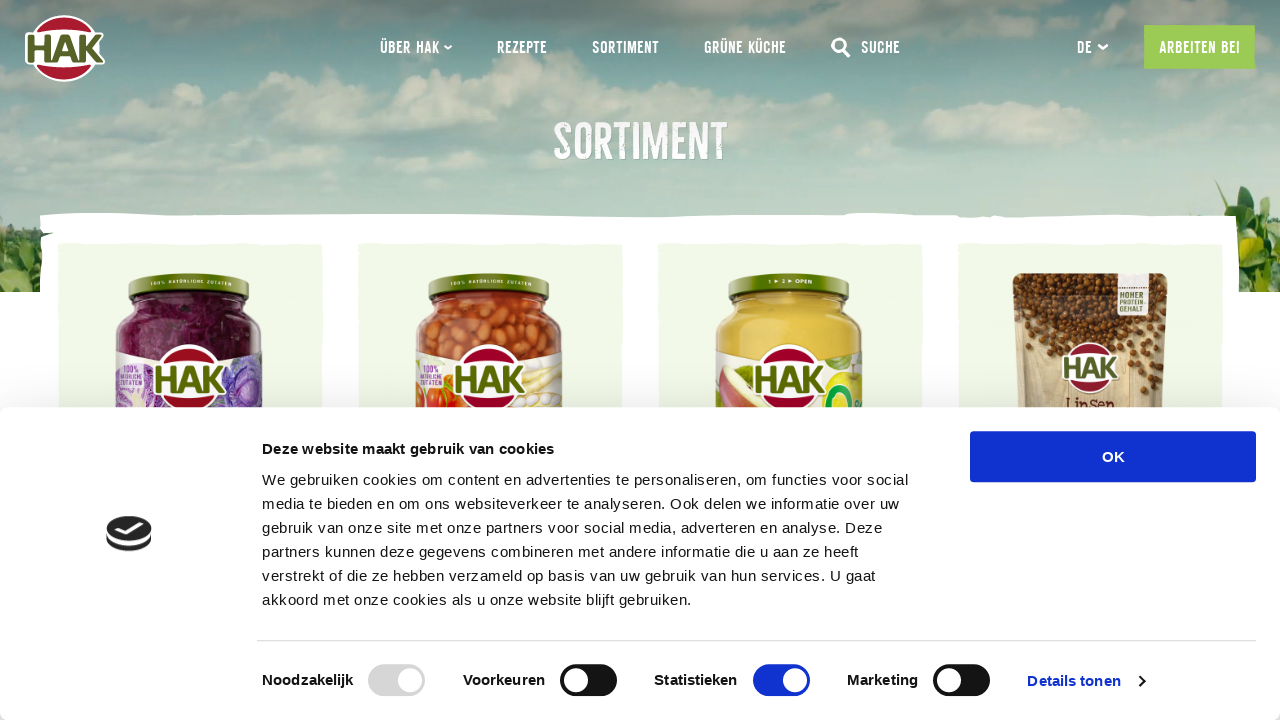

--- FILE ---
content_type: text/html; charset=UTF-8
request_url: https://hakdeutschland.de/sortiment
body_size: 12391
content:



<!DOCTYPE html>
<html xmlns="http://www.w3.org/1999/xhtml" lang="de">
<head>
			<meta http-equiv="X-UA-Compatible" content="IE=edge">
		<meta charset="utf-8">

        				
    
    
	<title>Hak - Sortiment</title>
	<meta name="description" content="" />

		<meta property="og:url" content="https://hakdeutschland.de/sortiment" />
	<meta property="og:type" content="website" />
	<meta property="og:title" content="Hak - Sortiment" />
	<meta property="og:image" content="/assets/share-image.jpg" />
	<meta property="og:description" content="" />
	<meta property="og:site_name" content="Hak DE" />
	<meta property="og:locale" content="de" />
	
	<meta name="twitter:card" content="summary_large_image" />
	<meta name="twitter:site" content="" />
	<meta name="twitter:url" content="https://hakdeutschland.de/sortiment" />
	<meta name="twitter:title" content="Hak - Sortiment" />
	<meta name="twitter:description" content="" />
	<meta name="twitter:image" content="/assets/share-image.jpg" />

	
	<link rel="home" href="https://hakdeutschland.de/" />
	<link rel="canonical" href="https://hakdeutschland.de/sortiment">
        <meta name="csrf-token" content="X54j_SsnBWqT_G_vRJYFrVPKaNksUDtcGUOeooO8AfLw-AnKfpyFURTBULVEEkQYpYQmmTHxcfsU_RCAbTdQbUEO-8y073HLnsx4hjL52jc=">

        <meta name="viewport" content="width=device-width, initial-scale=1.0">

        <!-- Pinterest domain verify -->
        <meta name="p:domain_verify" content="58b7fd0439860344e0fc16844a7c4615"/>

		<link rel="apple-touch-icon" sizes="180x180" href="/favicon/apple-touch-icon.png">
		<link rel="icon" type="image/png" sizes="32x32" href="/favicon/favicon-32x32.png">
		<link rel="icon" type="image/png" sizes="16x16" href="/favicon/favicon-16x16.png">
		<link rel="manifest" href="/favicon/site.webmanifest">
		<link rel="mask-icon" href="/favicon/safari-pinned-tab.svg" color="#9ccb55">
		<meta name="msapplication-TileColor" content="#9ccb55">
		<meta name="theme-color" content="#9ccb55">

		<link href="https://fonts.googleapis.com/css?family=Barlow:400,400i,500,500i,600" rel="stylesheet">
		<link rel="stylesheet" type="text/css" href="https://hakdeutschland.de/app.css?v=1769599302">

        <link rel="stylesheet" type="text/css" href="https://hakdeutschland.de/static/css/hakpotje.css">
        <link rel="stylesheet" type="text/css" href="https://hakdeutschland.de/static/css/hakfieldlocator.css">

		<script>
			var siteHandle = "de";
            var isProfessional = false;
		</script>

		<script id="Cookiebot" src="https://consent.cookiebot.com/uc.js" data-cbid="75a2ad63-311d-4038-add5-7204688c0f4f" type="text/javascript" async></script>

                    <script>
        (function(i,s,o,g,r,a,m){i['GoogleAnalyticsObject']=r;i[r]=i[r]||function(){
        (i[r].q=i[r].q||[]).push(arguments)},i[r].l=1*new Date();a=s.createElement(o),
        m=s.getElementsByTagName(o)[0];a.async=1;a.src=g;m.parentNode.insertBefore(a,m)
        })(window,document,'script','https://www.google-analytics.com/analytics.js','ga');

        ga('create', 'UA-121637815-4', 'auto');
        ga('set', 'anonymizeIp', true);
        ga('send', 'pageview');
    </script>
        
	</head>
<body class=" lang-de">

        

                <div id="app">
            
                                                                            	

<header class="header ">

    		        
	<a href="https://hakdeutschland.de/" class="logo header__logo" data-track="logo|click">
        		    		
	<svg class="svg-sprite" xmlns="http://www.w3.org/2000/svg" viewBox="0 0 141.7 117.8"><path d="M139.9 77.5l-7.6-9s-.8-.8-.6-2.7c.3-2.3.4-4.5.4-6.9 0-3-.3-5.8-.7-8.7-.4-2.6.9-3.7.9-3.7l5.3-6.8c1.6-2.1 2-4.5 1-6.5-.9-1.9-2.8-2.7-5.1-2.7h-9.1C113.8 12.3 93.1 0 69.4 0S25 12.3 14.4 30.5L7.1 30c-.7 0-3-.2-5 1.6C.4 33.3 0 35.3 0 36.5v43.2c0 3.8 4.5 7.5 8.4 7.5h6c10.7 18.2 31.3 30.5 55 30.6 23.7 0 44.4-12.3 55-30.5h4.4l7.4-.1c2.3 0 4.2-1.1 5.1-3 .4-1.1 1.2-3.7-1.4-6.7" fill="#fff"/><path d="M69.3 25.3c15.2 0 30.4 1.8 42.3 4.4 1.6.3 2.1.5 3.2.6.7.1 1.4 0 1.8-.4 1-1 .2-2.8-1.1-4.6C105.3 11.9 88.4 4.1 69.3 4.1s-36 7.8-46.2 21.1C21.7 27 21 28.9 22 29.9c.4.4 1.1.5 1.8.4 1-.2 1.6-.3 3.2-.6 11.9-2.6 27.1-4.4 42.3-4.4M68.8 92.4c15.2 0 30.4-1.8 42.3-4.3 1.6-.3 2.1-.4 3.2-.6.7-.1 1.4 0 1.8.4 1 1 .2 2.8-1.1 4.6-10.2 13.4-27.2 21.3-46.2 21.3-19.1 0-36-7.9-46.2-21.3-1.4-1.8-2.1-3.7-1.1-4.6.4-.4 1.1-.5 1.8-.4 1 .2 1.6.3 3.2.6 11.9 2.5 27.1 4.3 42.3 4.3" fill="#aa1b30"/><path d="M137.6 80.7l-18.8-22.3L134.6 38c.9-1.3 1.2-2.1.8-2.8-.2-.3-.8-.9-1.9-.9h-6.6c-2 0-2.9 1.1-3.9 2.5-.1.2-.2.3-.4.5l-13 16.8c-.3.3-.6.4-1 .4-.6 0-.7-.3-.7-.4V37.6c0-1.8-1.5-3.2-3.3-3.2h-5.1c-1.8 0-3.3 1.4-3.3 3.2v41.8c0 .5-.5.6-.8.6-.9 0-1.1-.6-1.1-.7l-14.6-42c-.6-1.7-2.5-3.1-4.3-3.1h-8.7c-1.8 0-3.7 1.4-4.3 3.1l-14.5 42c-.1.2-.3.6-1.1.6-.2 0-.8 0-.8-.7V37.3c0-1.5-1.5-3-3.3-3h-5.1c-.1 0-1.4 0-2.3.9-.9.9-.9 2.1-.9 2.2l-.1 14.1s0 .7-.7 1.4c-.6.6-1.2.6-1.4.6H19c-.1 0-.8 0-1.5-.6s-.7-1.4-.7-1.4V37.6c0-1.8-1.5-3.2-3.3-3.2H8.3s-1.2-.1-2.3.9c-1 1-1 2.1-1 2.2v43.3C5 82.6 6.5 84 8.3 84h5.3c.3 0 1.3-.1 2.2-.9 1-1 1-2.3 1-2.3V64.3s0-.7.7-1.4c.7-.6 1.3-.7 1.5-.7h13.1c.2 0 .8 0 1.4.7.7.7.7 1.4.7 1.4v16.4c0 1.8 1.5 3.2 3.3 3.2h17.3c1.8 0 3.7-1.4 4.3-3.1l2.3-6.8s.3-.6.8-.9c.6-.4 1.1-.5 1.3-.5h15c.2 0 .8 0 1.3.4.7.5.9 1.1.9 1.2l2.3 6.6c.6 1.7 2.5 3.1 4.3 3.1h17.3c1.8 0 3.3-1.4 3.3-3.2V62.6c0-.1.1-.4.5-.2s.7.7.9 1L124 81c.1.1.2.3.4.4 1.1 1.3 2 2.5 5.2 2.5h6.5c1.1 0 1.7-.5 1.9-.9.5-1.3-.1-1.8-.4-2.3M65.7 62l4.8-13.8c.1-.4.4-.9.6-.9.2 0 .5.5.6.9L76.5 62s.2.5-.1 1.1c-.4.7-1.3.8-1.4.7h-7.8c-.1 0-.9 0-1.3-.8-.4-.4-.2-.9-.2-1" fill="#566227"/></svg>

        	</a>


                    



	    	
		    
    
    
																	
<nav class="navigation navigation--header" data-component="NavigationComponentDynamic" role="navigation">
	<div class="navigation__background-assets">
										
	
	
	<img class="image navigation__beans navigation__background-asset js-background-asset"  src="/assets/images/beans.png" alt="background asset" />

										
	
	
	<img class="image navigation__chickpea navigation__background-asset js-background-asset"  src="/assets/images/chickpea.png" alt="background asset" />

										
	
	
	<img class="image navigation__lentil-1 navigation__background-asset js-background-asset"  src="/assets/images/green-lentil-1.png" alt="background asset" />

										
	
	
	<img class="image navigation__lentil-2 navigation__background-asset js-background-asset"  src="/assets/images/green-lentil-2.png" alt="background asset" />

			</div>

	<ul class="navigation__list">
											<div class="navigation__list-item navigation__list-item--sub js-navigation--subnav" >
					<a class="navigation__link navigation__link--sub ">
						ÜBER HAK
						<span class="navigation__sub-chevron">
							<svg xmlns="http://www.w3.org/2000/svg" width="8" height="5" fill="none"><path fill="#fff" fill-rule="evenodd" d="M7.975 1.477c.069.131-.002.157-.238.359-.655.558-2.12 1.78-2.337 1.843-.355.283-1.011.622-1.112.795-.15.207-.193.157-.33.09-.231-.113-1.233-.526-1.922-1.316-.079-.071-.583-.525-.639-.573-.574-.5-1.051-.883-1.341-1.056 0 0-.08-.034-.049-.09.06-.111.43-.632.542-.859.25-.504.477-.558.477-.558.394.091 1.173.654 2.237 1.635.193.178.743.529.788.552.08.043.263-.166.316-.214.33-.29.62-.376 2.092-1.594.32-.265.46-.491.551-.491 0 0 .355.451.377.473.27.27.479.793.588 1.004Z" clip-rule="evenodd"/></svg>						</span>
					</a>
					<ul class="navigation__sub-list">
								
	<svg class="navigation__sub-bg" width="100%" height="100%" xmlns="http://www.w3.org/2000/svg" viewbox="0 0 212 160" preserveAspectRatio="none" role="img" aria-label="background image">
		<path d="M211.304 132.953c-.557-.4-.446-.739-.091-1.124-.043-.58-.14-31.028-.013-33.387.442-8.27-.179-33.431-.179-33.848 0-1.527.808-5.548.808-7.215 0-1.248.384-13.135 0-17.342a50.194 50.194 0 0 1-.162-2.902c.343-1.846.325-2.085-.052-3.011-.027-6.065.297-13.6.214-17.949-.1-5.232-.574-15.309-.574-15.309-.345.01-7.086-.087-10.144-.021-.144-.012-2.046.038-4.802.11-1.856-.24-6.298-.697-10.857-.284-3.338.301-6.781.295-10.109.442-.56.06-1.145.146-1.738.225-1.145 0-1.317-.001-3.052-.003-.39-.3-1.736-.622-2.027-.622-.124 0-.338.034-.384.11-.091.15-.104.492-.2.511h-.459s-.594-.266-.803-.304c-.217-.04-.914.295-.995.301-1.616.135-2.056-.002-3.167-.003-.146-.15-.328-.36-.611-.657h-7.519c0-.296-12.205-1.348-12.205 0 0 0-15.902-.145-21.202 0-3.101.084-8.115.383-11.112.573C94.144 1.209 83.31.373 69.095.314c-22.108-.09-44.622.58-46.487.418C18.332.367 14.055.001 9.777.001A65.95 65.95 0 0 0 0 .732c0 .853.102 1.707.102 2.68 0 .367 0 .733-.102 1.099l.612 1.462c.204 0 1.12-.122 1.833-.122h.306C1.63 6.339.204 7.07.204 7.193c0 .12-.204 2.314.102 3.657.16.701.072 1.799.11 2.726-.214 2.26-.45 5.48-.412 8.385.009.655.013 2.67.165 3.714.203 1.399.333 3.673.15 5.093-.273 3.168-.223 5.386-.223 8.554 0 2.183-.313 5.631.6 7.487.181.438.46.94.46 1.486l-.686.182c0 2.482-.001 29.995-.01 40.195 0 .913.302 1.753.289 2.695-.3 21.292-.354 29.29-.471 34.229-.091 3.275-.274 6.661-.274 10.045 0 .218.2 2.515.274 3.386.077.9-.263 1.85-.272 2.906l-.006.001c0 .852.08 1.707.102 2.68.046 2.119.196 2.658.196 2.658.545 1.233.61 2.58.714 2.58-.507.944-.808 1.495-.808 1.618 0 .119-.204 2.314.102 3.656.306 1.34-.306 4.144.814 4.386 1.527.366 3.77-.122 3.77-.122s0-2.192-.103-3.9c.407 1.708.917 3.17 2.139 3.78 1.12.486 2.953.608 4.174.608 4.075 0 8.15-.73 12.222-.73h.102c.916 0 2.953 0 3.565.852l.61-.73c.203.242.815.73 1.12.73.103 0 .203-.122.203-.366 0-.122 0-.244-.1-.364 2.32 0 77.126.258 78.515.258 1.492 0 2.798-.67 4.197-.781 1.4 0 32.317 0 38.753.78.338-.022.668-.482.847-.42 1.175.404 1.644.358 2.306.145.576-.186 2.427-.305 3.095-.505.17-.068.057-.81.522-1.146.225-.152.594 1.387 1.25 1.927 2.522.095 20.197-.38 21.323-.38 7.028 0 14.157.486 21.183.486 2.33 0 4.708-.008 7.069-.129 1.073.003 2.248.014 3.623.05 0 0 .747-6.51.324-13.243-.236-3.757-.461-12.682-.525-13.359" fill="currentColor" fill-rule="evenodd"/>
	</svg>

					<div class="navigation__sub-wrapper">
																												
							<li class="navigation__sub-list-item">
								<a class="navigation__sub-link " data-track="navigation|click|ÜBER HAK|https://hakdeutschland.de/uber-den-hak"  href="https://hakdeutschland.de/uber-den-hak">
									ÜBER HAK
								</a>
							</li>
																												
							<li class="navigation__sub-list-item">
								<a class="navigation__sub-link " data-track="navigation|click|MISSION|https://hakdeutschland.de/unsere-mission"  href="https://hakdeutschland.de/unsere-mission">
									MISSION
								</a>
							</li>
																												
							<li class="navigation__sub-list-item">
								<a class="navigation__sub-link " data-track="navigation|click|KONTAKT|https://hakdeutschland.de/contact"  href="https://hakdeutschland.de/contact">
									KONTAKT
								</a>
							</li>
																												
							<li class="navigation__sub-list-item">
								<a class="navigation__sub-link " data-track="navigation|click|PRESSE|https://hakdeutschland.de/presse/dossiers"  href="https://hakdeutschland.de/presse/dossiers">
									PRESSE
								</a>
							</li>
											</div>
					</ul>
				</div>
																					
				
				<li class="navigation__list-item">
					<a class="navigation__link " data-track="navigation|click|Rezepte|https://hakdeutschland.de/rezepte"  href="https://hakdeutschland.de/rezepte">
						Rezepte
					</a>
				</li>
																					
				
				<li class="navigation__list-item">
					<a class="navigation__link " data-track="navigation|click|Sortiment|https://hakdeutschland.de/sortiment"  href="https://hakdeutschland.de/sortiment">
						Sortiment
					</a>
				</li>
																					
				
				<li class="navigation__list-item">
					<a class="navigation__link " data-track="navigation|click|GRÜNE KÜCHE|https://hakdeutschland.de/grüne-küche"  href="https://hakdeutschland.de/grüne-küche">
						GRÜNE KÜCHE
					</a>
				</li>
					
			                        
            							
            <div class="header__highlight navigation__highlight">
                <a class="header__highlight-link " data-track="navigation|click|Arbeiten bei|https://werkenbij.hak.nl/over-ons/over-hak/"  href="https://werkenbij.hak.nl/over-ons/over-hak/">
					<span>Arbeiten bei</span>
                    		
	<svg class="header__highlight-bg" width="100%" height="100%" xmlns="http://www.w3.org/2000/svg" viewbox="0 0 212 160" preserveAspectRatio="none" role="img" aria-label="background image">
		<path d="M211.304 132.953c-.557-.4-.446-.739-.091-1.124-.043-.58-.14-31.028-.013-33.387.442-8.27-.179-33.431-.179-33.848 0-1.527.808-5.548.808-7.215 0-1.248.384-13.135 0-17.342a50.194 50.194 0 0 1-.162-2.902c.343-1.846.325-2.085-.052-3.011-.027-6.065.297-13.6.214-17.949-.1-5.232-.574-15.309-.574-15.309-.345.01-7.086-.087-10.144-.021-.144-.012-2.046.038-4.802.11-1.856-.24-6.298-.697-10.857-.284-3.338.301-6.781.295-10.109.442-.56.06-1.145.146-1.738.225-1.145 0-1.317-.001-3.052-.003-.39-.3-1.736-.622-2.027-.622-.124 0-.338.034-.384.11-.091.15-.104.492-.2.511h-.459s-.594-.266-.803-.304c-.217-.04-.914.295-.995.301-1.616.135-2.056-.002-3.167-.003-.146-.15-.328-.36-.611-.657h-7.519c0-.296-12.205-1.348-12.205 0 0 0-15.902-.145-21.202 0-3.101.084-8.115.383-11.112.573C94.144 1.209 83.31.373 69.095.314c-22.108-.09-44.622.58-46.487.418C18.332.367 14.055.001 9.777.001A65.95 65.95 0 0 0 0 .732c0 .853.102 1.707.102 2.68 0 .367 0 .733-.102 1.099l.612 1.462c.204 0 1.12-.122 1.833-.122h.306C1.63 6.339.204 7.07.204 7.193c0 .12-.204 2.314.102 3.657.16.701.072 1.799.11 2.726-.214 2.26-.45 5.48-.412 8.385.009.655.013 2.67.165 3.714.203 1.399.333 3.673.15 5.093-.273 3.168-.223 5.386-.223 8.554 0 2.183-.313 5.631.6 7.487.181.438.46.94.46 1.486l-.686.182c0 2.482-.001 29.995-.01 40.195 0 .913.302 1.753.289 2.695-.3 21.292-.354 29.29-.471 34.229-.091 3.275-.274 6.661-.274 10.045 0 .218.2 2.515.274 3.386.077.9-.263 1.85-.272 2.906l-.006.001c0 .852.08 1.707.102 2.68.046 2.119.196 2.658.196 2.658.545 1.233.61 2.58.714 2.58-.507.944-.808 1.495-.808 1.618 0 .119-.204 2.314.102 3.656.306 1.34-.306 4.144.814 4.386 1.527.366 3.77-.122 3.77-.122s0-2.192-.103-3.9c.407 1.708.917 3.17 2.139 3.78 1.12.486 2.953.608 4.174.608 4.075 0 8.15-.73 12.222-.73h.102c.916 0 2.953 0 3.565.852l.61-.73c.203.242.815.73 1.12.73.103 0 .203-.122.203-.366 0-.122 0-.244-.1-.364 2.32 0 77.126.258 78.515.258 1.492 0 2.798-.67 4.197-.781 1.4 0 32.317 0 38.753.78.338-.022.668-.482.847-.42 1.175.404 1.644.358 2.306.145.576-.186 2.427-.305 3.095-.505.17-.068.057-.81.522-1.146.225-.152.594 1.387 1.25 1.927 2.522.095 20.197-.38 21.323-.38 7.028 0 14.157.486 21.183.486 2.33 0 4.708-.008 7.069-.129 1.073.003 2.248.014 3.623.05 0 0 .747-6.51.324-13.243-.236-3.757-.461-12.682-.525-13.359" fill="currentColor" fill-rule="evenodd"/>
	</svg>

				</a>
            </div>
        
		<div class="header__search navigation__search">
            <a class="navigation__link" href="https://hakdeutschland.de/search">
                		
	<svg class="header__icon-search svg-sprite" width="20" height="21" viewBox="0 0 20 21" xmlns="http://www.w3.org/2000/svg"><g fill="currentColor" fill-rule="evenodd"><path d="M12.44 10.982c-.838.837-1.402 1.1-2.24 1.937l-.115.373c.19.192.635.64.987.949-.049.195.17.454.297.581l.017.019c.22.218.46.418.699.655.784.786.99.877 1.655 1.785l.578.695.344.385c.073.074.489.2.633.346.037.037.054.094.05.17.001.328.427.676.664.915.366.364.756.67 1.102 1.018a33.616 33.616 0 0 0 2.375-2.157 57.849 57.849 0 0 0-2.69-2.935c-.03-.153-.136-.34-.5-.706-.385-.384-.871-.665-1.254-1.05-.385-.383-.55-1.018-.904-1.434-.287-.336-.955-1.14-1.698-1.546"/><path d="M6.75 12.756c-1.58-.746-2.095-.946-2.435-1.848-.188-.498-.64-1.39-.566-1.917.068-.486.001-1.477.078-1.961.368-2.313 1.288-3.163 4.145-3.466 0 0 1.852.21 2.462.338 1.166.243 1.958 1.682 2.433 4.078 0 0-.029.634-.058.737-.67 2.373-1.423 3.016-2.323 3.377-1.65.662-3.142.83-3.736.662m4.888 1.777c.645-.466 1.705-1.679 2.34-2.159.69-.52 1.192-2.061 1.548-2.849.644-1.421.337-2.441-.62-5.11-.49-.871-2.008-2.082-4.556-3.635C8.918.133 6.461.784 2.974 2.734l-.611.342C.16 6.37-.583 8.926.477 10.546c.55.84 2.435 3.207 2.435 3.207 3.623 2.932 5.654 3.009 8.726.78"/></g></svg>

                <span>suche</span>
            </a>
        </div>
	</ul>



    	
	    	
		    
    
    
																	
	
	
    	
													
		
		
		<div class="dropdown navigation__language-select language-select" data-component="LanguageSelectComponent">
			<select class="dropdown__select js-native-select js-form-element" id="dropdown-language" name="language">
									<option value="https://hak.nl" >nl</option>
									<option value="https://hak.be" >be</option>
									<option value="https://hak.be/fr" >fr</option>
									<option value="https://hakdeutschland.de" selected>de</option>
									<option value="https://hak.com" >en</option>
							</select>

			<dl class="dropdown__container">
				<dt class="dropdown__label-wrapper">
											<div class="dropdown__label-background">		
	<svg class="" width="100%" height="100%" xmlns="http://www.w3.org/2000/svg" viewbox="0 0 212 160" preserveAspectRatio="none" role="img" aria-label="background image">
		<path d="M211.304 132.953c-.557-.4-.446-.739-.091-1.124-.043-.58-.14-31.028-.013-33.387.442-8.27-.179-33.431-.179-33.848 0-1.527.808-5.548.808-7.215 0-1.248.384-13.135 0-17.342a50.194 50.194 0 0 1-.162-2.902c.343-1.846.325-2.085-.052-3.011-.027-6.065.297-13.6.214-17.949-.1-5.232-.574-15.309-.574-15.309-.345.01-7.086-.087-10.144-.021-.144-.012-2.046.038-4.802.11-1.856-.24-6.298-.697-10.857-.284-3.338.301-6.781.295-10.109.442-.56.06-1.145.146-1.738.225-1.145 0-1.317-.001-3.052-.003-.39-.3-1.736-.622-2.027-.622-.124 0-.338.034-.384.11-.091.15-.104.492-.2.511h-.459s-.594-.266-.803-.304c-.217-.04-.914.295-.995.301-1.616.135-2.056-.002-3.167-.003-.146-.15-.328-.36-.611-.657h-7.519c0-.296-12.205-1.348-12.205 0 0 0-15.902-.145-21.202 0-3.101.084-8.115.383-11.112.573C94.144 1.209 83.31.373 69.095.314c-22.108-.09-44.622.58-46.487.418C18.332.367 14.055.001 9.777.001A65.95 65.95 0 0 0 0 .732c0 .853.102 1.707.102 2.68 0 .367 0 .733-.102 1.099l.612 1.462c.204 0 1.12-.122 1.833-.122h.306C1.63 6.339.204 7.07.204 7.193c0 .12-.204 2.314.102 3.657.16.701.072 1.799.11 2.726-.214 2.26-.45 5.48-.412 8.385.009.655.013 2.67.165 3.714.203 1.399.333 3.673.15 5.093-.273 3.168-.223 5.386-.223 8.554 0 2.183-.313 5.631.6 7.487.181.438.46.94.46 1.486l-.686.182c0 2.482-.001 29.995-.01 40.195 0 .913.302 1.753.289 2.695-.3 21.292-.354 29.29-.471 34.229-.091 3.275-.274 6.661-.274 10.045 0 .218.2 2.515.274 3.386.077.9-.263 1.85-.272 2.906l-.006.001c0 .852.08 1.707.102 2.68.046 2.119.196 2.658.196 2.658.545 1.233.61 2.58.714 2.58-.507.944-.808 1.495-.808 1.618 0 .119-.204 2.314.102 3.656.306 1.34-.306 4.144.814 4.386 1.527.366 3.77-.122 3.77-.122s0-2.192-.103-3.9c.407 1.708.917 3.17 2.139 3.78 1.12.486 2.953.608 4.174.608 4.075 0 8.15-.73 12.222-.73h.102c.916 0 2.953 0 3.565.852l.61-.73c.203.242.815.73 1.12.73.103 0 .203-.122.203-.366 0-.122 0-.244-.1-.364 2.32 0 77.126.258 78.515.258 1.492 0 2.798-.67 4.197-.781 1.4 0 32.317 0 38.753.78.338-.022.668-.482.847-.42 1.175.404 1.644.358 2.306.145.576-.186 2.427-.305 3.095-.505.17-.068.057-.81.522-1.146.225-.152.594 1.387 1.25 1.927 2.522.095 20.197-.38 21.323-.38 7.028 0 14.157.486 21.183.486 2.33 0 4.708-.008 7.069-.129 1.073.003 2.248.014 3.623.05 0 0 .747-6.51.324-13.243-.236-3.757-.461-12.682-.525-13.359" fill="currentColor" fill-rule="evenodd"/>
	</svg>
</div>
										<span class="dropdown__label js-dropdown-label">de <span class="dropdown__icon">		
	<svg class="svg-sprite" width="7" height="12" viewBox="0 0 7 12" xmlns="http://www.w3.org/2000/svg"><path d="M2.252.765c.176-.092.211.003.482.32.75.879 2.392 2.848 2.476 3.139.38.477.835 1.358 1.067 1.494.278.2.211.258.121.443-.15.31-.707 1.656-1.768 2.581-.095.106-.704.783-.769.858-.67.771-1.186 1.412-1.419 1.802 0 0-.045.107-.12.065-.15-.079-.849-.577-1.154-.728-.677-.336-.749-.64-.749-.64.122-.529.878-1.576 2.195-3.005.24-.259.711-.998.742-1.058.057-.109-.223-.353-.287-.425-.389-.444-.506-.832-2.142-2.809-.356-.43-.659-.618-.659-.741 0 0 .606-.476.635-.506.362-.364 1.066-.643 1.35-.79" fill="currentColor" fill-rule="evenodd"/></svg>
</span></span>
				</dt>
				<dd class="dropdown__list-container">
					<div class="dropdown__background">		
	<svg class="" width="100%" height="100%" xmlns="http://www.w3.org/2000/svg" viewbox="0 0 212 160" preserveAspectRatio="none" role="img" aria-label="background image">
		<path d="M211.304 132.953c-.557-.4-.446-.739-.091-1.124-.043-.58-.14-31.028-.013-33.387.442-8.27-.179-33.431-.179-33.848 0-1.527.808-5.548.808-7.215 0-1.248.384-13.135 0-17.342a50.194 50.194 0 0 1-.162-2.902c.343-1.846.325-2.085-.052-3.011-.027-6.065.297-13.6.214-17.949-.1-5.232-.574-15.309-.574-15.309-.345.01-7.086-.087-10.144-.021-.144-.012-2.046.038-4.802.11-1.856-.24-6.298-.697-10.857-.284-3.338.301-6.781.295-10.109.442-.56.06-1.145.146-1.738.225-1.145 0-1.317-.001-3.052-.003-.39-.3-1.736-.622-2.027-.622-.124 0-.338.034-.384.11-.091.15-.104.492-.2.511h-.459s-.594-.266-.803-.304c-.217-.04-.914.295-.995.301-1.616.135-2.056-.002-3.167-.003-.146-.15-.328-.36-.611-.657h-7.519c0-.296-12.205-1.348-12.205 0 0 0-15.902-.145-21.202 0-3.101.084-8.115.383-11.112.573C94.144 1.209 83.31.373 69.095.314c-22.108-.09-44.622.58-46.487.418C18.332.367 14.055.001 9.777.001A65.95 65.95 0 0 0 0 .732c0 .853.102 1.707.102 2.68 0 .367 0 .733-.102 1.099l.612 1.462c.204 0 1.12-.122 1.833-.122h.306C1.63 6.339.204 7.07.204 7.193c0 .12-.204 2.314.102 3.657.16.701.072 1.799.11 2.726-.214 2.26-.45 5.48-.412 8.385.009.655.013 2.67.165 3.714.203 1.399.333 3.673.15 5.093-.273 3.168-.223 5.386-.223 8.554 0 2.183-.313 5.631.6 7.487.181.438.46.94.46 1.486l-.686.182c0 2.482-.001 29.995-.01 40.195 0 .913.302 1.753.289 2.695-.3 21.292-.354 29.29-.471 34.229-.091 3.275-.274 6.661-.274 10.045 0 .218.2 2.515.274 3.386.077.9-.263 1.85-.272 2.906l-.006.001c0 .852.08 1.707.102 2.68.046 2.119.196 2.658.196 2.658.545 1.233.61 2.58.714 2.58-.507.944-.808 1.495-.808 1.618 0 .119-.204 2.314.102 3.656.306 1.34-.306 4.144.814 4.386 1.527.366 3.77-.122 3.77-.122s0-2.192-.103-3.9c.407 1.708.917 3.17 2.139 3.78 1.12.486 2.953.608 4.174.608 4.075 0 8.15-.73 12.222-.73h.102c.916 0 2.953 0 3.565.852l.61-.73c.203.242.815.73 1.12.73.103 0 .203-.122.203-.366 0-.122 0-.244-.1-.364 2.32 0 77.126.258 78.515.258 1.492 0 2.798-.67 4.197-.781 1.4 0 32.317 0 38.753.78.338-.022.668-.482.847-.42 1.175.404 1.644.358 2.306.145.576-.186 2.427-.305 3.095-.505.17-.068.057-.81.522-1.146.225-.152.594 1.387 1.25 1.927 2.522.095 20.197-.38 21.323-.38 7.028 0 14.157.486 21.183.486 2.33 0 4.708-.008 7.069-.129 1.073.003 2.248.014 3.623.05 0 0 .747-6.51.324-13.243-.236-3.757-.461-12.682-.525-13.359" fill="currentColor" fill-rule="evenodd"/>
	</svg>
</div>
					<ul class="dropdown__list" tabindex="0" role="listbox">
													<li class="dropdown__list-item js-dropdown-item" data-value="https://hak.nl" role="option">nl</li>
													<li class="dropdown__list-item js-dropdown-item" data-value="https://hak.be" role="option">be</li>
													<li class="dropdown__list-item js-dropdown-item" data-value="https://hak.be/fr" role="option">fr</li>
													<li class="dropdown__list-item js-dropdown-item" data-value="https://hakdeutschland.de" role="option">de</li>
													<li class="dropdown__list-item js-dropdown-item" data-value="https://hak.com" role="option">en</li>
											</ul>
				</dd>
			</dl>
		</div>
	



		<div class="navigation__mobile-lang js-navigation--lang-toggle">
		<div class="navigation__mobile-lang-label ">
			de
			<span class="navigation__mobile-lang-chevron">
				<svg xmlns="http://www.w3.org/2000/svg" width="8" height="5" fill="none"><path fill="#fff" fill-rule="evenodd" d="M7.975 1.477c.069.131-.002.157-.238.359-.655.558-2.12 1.78-2.337 1.843-.355.283-1.011.622-1.112.795-.15.207-.193.157-.33.09-.231-.113-1.233-.526-1.922-1.316-.079-.071-.583-.525-.639-.573-.574-.5-1.051-.883-1.341-1.056 0 0-.08-.034-.049-.09.06-.111.43-.632.542-.859.25-.504.477-.558.477-.558.394.091 1.173.654 2.237 1.635.193.178.743.529.788.552.08.043.263-.166.316-.214.33-.29.62-.376 2.092-1.594.32-.265.46-.491.551-.491 0 0 .355.451.377.473.27.27.479.793.588 1.004Z" clip-rule="evenodd"/></svg>			</span>
		</div>
		<ul class='navigation__mobile-lang-dropdown'>
					<li class="navigation__mobile-lang-item ">
				<a class="" href="https://hak.nl">nl</a>
			</li>
					<li class="navigation__mobile-lang-item ">
				<a class="" href="https://hak.be">be</a>
			</li>
					<li class="navigation__mobile-lang-item ">
				<a class="" href="https://hak.be/fr">fr</a>
			</li>
					<li class="navigation__mobile-lang-item active">
				<a class="active" href="https://hakdeutschland.de">de</a>
			</li>
					<li class="navigation__mobile-lang-item ">
				<a class="" href="https://hak.com">en</a>
			</li>
				</ul>
	</div>

	<ul class="navigation__list navigation__list--footer">
																																											<li class="navigation__list-item">
					<a class="navigation__link " data-track="navigation|click|Kontakt|https://hakdeutschland.de/contact" href="https://hakdeutschland.de/contact">
						Kontakt
					</a>
				</li>
																<li class="navigation__list-item">
					<a class="navigation__link " data-track="navigation|click|Datenschutzerklärung|https://hakdeutschland.de/privacy" href="https://hakdeutschland.de/privacy">
						Datenschutzerklärung
					</a>
				</li>
																					<li class="navigation__list-item">
					<a class="navigation__link " data-track="navigation|click|Impressum|https://hakdeutschland.de/impressum" href="https://hakdeutschland.de/impressum">
						Impressum
					</a>
				</li>
						</ul>
		
		
	<div class="social-media navigation__social-media">
				<ul class="social-media__list">
							<li class="social-media__list-item">
					<a class="social-media__link" data-track="social|click|facebook|https://www.facebook.com/HAKDeutschland/" href="https://www.facebook.com/HAKDeutschland/" target="_blank" rel="noopener">
						<span class="social-media__icon">		
	<svg class="svg-sprite" width="13" height="13" viewBox="0 0 13 13" xmlns="http://www.w3.org/2000/svg"><path d="M6.944 13H.718A.717.717 0 0 1 0 12.282V.717C0 .321.321 0 .718 0h11.565c.396 0 .717.321.717.717v11.565a.718.718 0 0 1-.717.718H8.97V7.966h1.69l.253-1.962H8.97V4.75c0-.568.158-.955.972-.955h1.039V2.04c-.18-.024-.796-.078-1.514-.078-1.498 0-2.523.915-2.523 2.594v1.447H5.25v1.962h1.694V13z" fill="currentColor" fill-rule="evenodd"/></svg>
</span>
					</a>
				</li>
							<li class="social-media__list-item">
					<a class="social-media__link" data-track="social|click|instagram|https://www.instagram.com/hak.die.im.beutel/" href="https://www.instagram.com/hak.die.im.beutel/" target="_blank" rel="noopener">
						<span class="social-media__icon">		
	<svg class="svg-sprite" width="13" height="13" viewBox="0 0 13 13" xmlns="http://www.w3.org/2000/svg">
	<path d="M6.5 0c1.765 0 1.987.007 2.68.04.692.03 1.164.14 1.578.301.427.166.79.389 1.151.75s.584.724.75 1.151c.16.414.27.886.302 1.578.032.693.039.915.039 2.68 0 1.765-.007 1.987-.04 2.68-.03.692-.14 1.164-.301 1.578-.166.427-.389.79-.75 1.151a3.186 3.186 0 0 1-1.151.75c-.414.16-.886.27-1.578.302-.693.032-.915.039-2.68.039-1.765 0-1.987-.007-2.68-.04-.692-.03-1.164-.14-1.578-.301a3.186 3.186 0 0 1-1.151-.75 3.186 3.186 0 0 1-.75-1.151c-.16-.414-.27-.886-.302-1.578C.007 8.487 0 8.265 0 6.5c0-1.765.007-1.987.04-2.68.03-.692.14-1.164.301-1.578.166-.427.389-.79.75-1.151a3.186 3.186 0 0 1 1.151-.75c.414-.16.886-.27 1.578-.302C4.513.007 4.735 0 6.5 0zm0 1.171c-1.736 0-1.941.007-2.627.038-.633.029-.977.135-1.207.224-.303.118-.52.259-.747.486a2.014 2.014 0 0 0-.486.747c-.09.23-.195.574-.224 1.207-.031.686-.038.891-.038 2.627 0 1.736.007 1.941.038 2.627.029.633.135.977.224 1.207.118.303.259.52.486.747.228.227.444.368.747.486.23.09.574.195 1.207.224.686.031.891.038 2.627.038 1.736 0 1.941-.007 2.627-.038.633-.029.977-.135 1.207-.224.303-.118.52-.259.747-.486.227-.228.368-.444.486-.747.09-.23.195-.574.224-1.207.031-.686.038-.891.038-2.627 0-1.736-.007-1.941-.038-2.627-.029-.633-.135-.977-.224-1.207a2.014 2.014 0 0 0-.486-.747 2.014 2.014 0 0 0-.747-.486c-.23-.09-.574-.195-1.207-.224-.686-.031-.891-.038-2.627-.038zm0 1.991a3.338 3.338 0 1 1 0 6.676 3.338 3.338 0 0 1 0-6.676zm0 5.505a2.167 2.167 0 1 0 0-4.334 2.167 2.167 0 0 0 0 4.334zm4.25-5.637a.78.78 0 1 1-1.56 0 .78.78 0 0 1 1.56 0z" fill="currentColor" fill-rule="evenodd"/>
</svg>
</span>
					</a>
				</li>
							<li class="social-media__list-item">
					<a class="social-media__link" data-track="social|click|youtube|https://www.youtube.com/channel/UCqLnfxjsOlOiCo30HbBE6pA" href="https://www.youtube.com/channel/UCqLnfxjsOlOiCo30HbBE6pA" target="_blank" rel="noopener">
						<span class="social-media__icon">		
	<svg class="svg-sprite" width="13" height="9" viewBox="0 0 13 9" xmlns="http://www.w3.org/2000/svg"><path d="M5.158 6.16V2.564L8.67 4.368 5.158 6.16zM12.87 1.94s-.127-.881-.517-1.27C11.86.161 11.305.16 11.051.13 9.23 0 6.503 0 6.503 0h-.006S3.768 0 1.95.13C1.695.16 1.141.162.646.67.256 1.06.13 1.941.13 1.941S0 2.977 0 4.012v.971C0 6.02.13 7.054.13 7.054s.127.882.516 1.27c.495.51 1.145.494 1.434.547C3.12 8.97 6.5 9 6.5 9s2.732-.004 4.55-.134c.255-.03.809-.032 1.303-.542.39-.388.517-1.27.517-1.27S13 6.02 13 4.984v-.972c0-1.035-.13-2.07-.13-2.07z" fill="currentColor" fill-rule="evenodd"/></svg>
</span>
					</a>
				</li>
					</ul>
	</div>


</nav>

<button class="navigation__hamburger" data-component="HamburgerComponent">
			
	<svg class="navigation__hamburger-line js-hamburger-line svg-sprite" width="31" height="5" viewBox="0 0 31 5" xmlns="http://www.w3.org/2000/svg">
  <path d="M4.233 4.357a174.96 174.96 0 0 1 10.366-.294c5.122 0 10.242.134 15.32.134.164-.75.207-1.525.247-2.3-.164-.266-.164-.56-.247-.828-.08 0-.124-.027-.207-.027-.04 0-.122 0-.165.027-.04 0-.123-.16-.123-.16l-3.055.16c-.165-.187-.536-.187-.826-.187H20.34c-6.733 0-13.464.187-20.152.187v3.343s2.477.037 4.045-.055" fill="currentColor" fill-rule="evenodd"/>
</svg>


			
	<svg class="navigation__hamburger-line js-hamburger-line svg-sprite" width="31" height="5" viewBox="0 0 31 5" xmlns="http://www.w3.org/2000/svg">
  <path d="M4.624 4.199c1.239-.034 2.478 0 3.677 0 1.899 0 3.843-.013 5.74.188 1.211.128 2.932.153 4.582 0 .58-.054 1.158-.08 1.736-.08.785 0 1.57.026 2.353.08.58.026 2.151.1 3.802.35 1.094.164 3.797-.388 3.797-.388V2.061c-.081-.428-.37-.855-.495-1.31H18.872l-.249.321c-.99.108-1.98.134-3.011.134-3.306 0-6.568-.322-9.832-.322C3.964.884 2.15.91.33.91.085 2.268.04 2.851.04 4.235c0 0 2.708.015 4.584-.036" fill="currentColor" fill-rule="evenodd"/>
</svg>


			
	<svg class="navigation__hamburger-line js-hamburger-line svg-sprite" width="31" height="5" viewBox="0 0 31 5" xmlns="http://www.w3.org/2000/svg">
  <path d="M17.014 4.158c1.901-.03 3.8-.026 5.658-.026h1.034c.741-.026 1.485 0 2.228.026 1.416.008 3.12.166 4.42-.056 0-1.096-.083-1.655-.083-2.75l-.29-.322c-3.344 0-6.73-.08-10.076-.08-1.818 0-3.635.027-5.41.08-.165-.16-.702-.186-.992-.186h-.041c-.495 0-.99.026-1.527.026-1.777 0-3.552-.026-5.327-.186V.71c-.043 0-.826-.026-.826-.026-.166 0-.91.24-1.239.24a.447.447 0 0 1-.248-.08C3.925.629 3.179.629 2.642.629c-.824 0-1.61.055-2.394.055A17.927 17.927 0 0 0-.001 3.65c1.693.08 4.584.16 6.36.16.206.081.537.134 1.364.134.866 0 1.733-.134 2.601-.134.868 0 1.775.309 2.643.348.704.032 3.328.012 4.047 0" fill="currentColor" fill-rule="evenodd"/>
</svg>


</button>    
    <div class="header__content-right">
        <div class="header__search">
            <a class="navigation__link" href="https://hakdeutschland.de/search">
                		
	<svg class="header__icon-search svg-sprite" width="20" height="21" viewBox="0 0 20 21" xmlns="http://www.w3.org/2000/svg"><g fill="currentColor" fill-rule="evenodd"><path d="M12.44 10.982c-.838.837-1.402 1.1-2.24 1.937l-.115.373c.19.192.635.64.987.949-.049.195.17.454.297.581l.017.019c.22.218.46.418.699.655.784.786.99.877 1.655 1.785l.578.695.344.385c.073.074.489.2.633.346.037.037.054.094.05.17.001.328.427.676.664.915.366.364.756.67 1.102 1.018a33.616 33.616 0 0 0 2.375-2.157 57.849 57.849 0 0 0-2.69-2.935c-.03-.153-.136-.34-.5-.706-.385-.384-.871-.665-1.254-1.05-.385-.383-.55-1.018-.904-1.434-.287-.336-.955-1.14-1.698-1.546"/><path d="M6.75 12.756c-1.58-.746-2.095-.946-2.435-1.848-.188-.498-.64-1.39-.566-1.917.068-.486.001-1.477.078-1.961.368-2.313 1.288-3.163 4.145-3.466 0 0 1.852.21 2.462.338 1.166.243 1.958 1.682 2.433 4.078 0 0-.029.634-.058.737-.67 2.373-1.423 3.016-2.323 3.377-1.65.662-3.142.83-3.736.662m4.888 1.777c.645-.466 1.705-1.679 2.34-2.159.69-.52 1.192-2.061 1.548-2.849.644-1.421.337-2.441-.62-5.11-.49-.871-2.008-2.082-4.556-3.635C8.918.133 6.461.784 2.974 2.734l-.611.342C.16 6.37-.583 8.926.477 10.546c.55.84 2.435 3.207 2.435 3.207 3.623 2.932 5.654 3.009 8.726.78"/></g></svg>

                <span>suche</span>
            </a>
        </div>

        

        	
	    	
		    
    
    
																	
	
	
    	
													
		
		
		<div class="dropdown header__language-select language-select" data-component="LanguageSelectComponent">
			<select class="dropdown__select js-native-select js-form-element" id="dropdown-language" name="language">
									<option value="https://hak.nl" >nl</option>
									<option value="https://hak.be" >be</option>
									<option value="https://hak.be/fr" >fr</option>
									<option value="https://hakdeutschland.de" selected>de</option>
									<option value="https://hak.com" >en</option>
							</select>

			<dl class="dropdown__container">
				<dt class="dropdown__label-wrapper">
											<div class="dropdown__label-background">		
	<svg class="" width="100%" height="100%" xmlns="http://www.w3.org/2000/svg" viewbox="0 0 212 160" preserveAspectRatio="none" role="img" aria-label="background image">
		<path d="M211.304 132.953c-.557-.4-.446-.739-.091-1.124-.043-.58-.14-31.028-.013-33.387.442-8.27-.179-33.431-.179-33.848 0-1.527.808-5.548.808-7.215 0-1.248.384-13.135 0-17.342a50.194 50.194 0 0 1-.162-2.902c.343-1.846.325-2.085-.052-3.011-.027-6.065.297-13.6.214-17.949-.1-5.232-.574-15.309-.574-15.309-.345.01-7.086-.087-10.144-.021-.144-.012-2.046.038-4.802.11-1.856-.24-6.298-.697-10.857-.284-3.338.301-6.781.295-10.109.442-.56.06-1.145.146-1.738.225-1.145 0-1.317-.001-3.052-.003-.39-.3-1.736-.622-2.027-.622-.124 0-.338.034-.384.11-.091.15-.104.492-.2.511h-.459s-.594-.266-.803-.304c-.217-.04-.914.295-.995.301-1.616.135-2.056-.002-3.167-.003-.146-.15-.328-.36-.611-.657h-7.519c0-.296-12.205-1.348-12.205 0 0 0-15.902-.145-21.202 0-3.101.084-8.115.383-11.112.573C94.144 1.209 83.31.373 69.095.314c-22.108-.09-44.622.58-46.487.418C18.332.367 14.055.001 9.777.001A65.95 65.95 0 0 0 0 .732c0 .853.102 1.707.102 2.68 0 .367 0 .733-.102 1.099l.612 1.462c.204 0 1.12-.122 1.833-.122h.306C1.63 6.339.204 7.07.204 7.193c0 .12-.204 2.314.102 3.657.16.701.072 1.799.11 2.726-.214 2.26-.45 5.48-.412 8.385.009.655.013 2.67.165 3.714.203 1.399.333 3.673.15 5.093-.273 3.168-.223 5.386-.223 8.554 0 2.183-.313 5.631.6 7.487.181.438.46.94.46 1.486l-.686.182c0 2.482-.001 29.995-.01 40.195 0 .913.302 1.753.289 2.695-.3 21.292-.354 29.29-.471 34.229-.091 3.275-.274 6.661-.274 10.045 0 .218.2 2.515.274 3.386.077.9-.263 1.85-.272 2.906l-.006.001c0 .852.08 1.707.102 2.68.046 2.119.196 2.658.196 2.658.545 1.233.61 2.58.714 2.58-.507.944-.808 1.495-.808 1.618 0 .119-.204 2.314.102 3.656.306 1.34-.306 4.144.814 4.386 1.527.366 3.77-.122 3.77-.122s0-2.192-.103-3.9c.407 1.708.917 3.17 2.139 3.78 1.12.486 2.953.608 4.174.608 4.075 0 8.15-.73 12.222-.73h.102c.916 0 2.953 0 3.565.852l.61-.73c.203.242.815.73 1.12.73.103 0 .203-.122.203-.366 0-.122 0-.244-.1-.364 2.32 0 77.126.258 78.515.258 1.492 0 2.798-.67 4.197-.781 1.4 0 32.317 0 38.753.78.338-.022.668-.482.847-.42 1.175.404 1.644.358 2.306.145.576-.186 2.427-.305 3.095-.505.17-.068.057-.81.522-1.146.225-.152.594 1.387 1.25 1.927 2.522.095 20.197-.38 21.323-.38 7.028 0 14.157.486 21.183.486 2.33 0 4.708-.008 7.069-.129 1.073.003 2.248.014 3.623.05 0 0 .747-6.51.324-13.243-.236-3.757-.461-12.682-.525-13.359" fill="currentColor" fill-rule="evenodd"/>
	</svg>
</div>
										<span class="dropdown__label js-dropdown-label">de <span class="dropdown__icon">		
	<svg class="svg-sprite" width="7" height="12" viewBox="0 0 7 12" xmlns="http://www.w3.org/2000/svg"><path d="M2.252.765c.176-.092.211.003.482.32.75.879 2.392 2.848 2.476 3.139.38.477.835 1.358 1.067 1.494.278.2.211.258.121.443-.15.31-.707 1.656-1.768 2.581-.095.106-.704.783-.769.858-.67.771-1.186 1.412-1.419 1.802 0 0-.045.107-.12.065-.15-.079-.849-.577-1.154-.728-.677-.336-.749-.64-.749-.64.122-.529.878-1.576 2.195-3.005.24-.259.711-.998.742-1.058.057-.109-.223-.353-.287-.425-.389-.444-.506-.832-2.142-2.809-.356-.43-.659-.618-.659-.741 0 0 .606-.476.635-.506.362-.364 1.066-.643 1.35-.79" fill="currentColor" fill-rule="evenodd"/></svg>
</span></span>
				</dt>
				<dd class="dropdown__list-container">
					<div class="dropdown__background">		
	<svg class="" width="100%" height="100%" xmlns="http://www.w3.org/2000/svg" viewbox="0 0 212 160" preserveAspectRatio="none" role="img" aria-label="background image">
		<path d="M211.304 132.953c-.557-.4-.446-.739-.091-1.124-.043-.58-.14-31.028-.013-33.387.442-8.27-.179-33.431-.179-33.848 0-1.527.808-5.548.808-7.215 0-1.248.384-13.135 0-17.342a50.194 50.194 0 0 1-.162-2.902c.343-1.846.325-2.085-.052-3.011-.027-6.065.297-13.6.214-17.949-.1-5.232-.574-15.309-.574-15.309-.345.01-7.086-.087-10.144-.021-.144-.012-2.046.038-4.802.11-1.856-.24-6.298-.697-10.857-.284-3.338.301-6.781.295-10.109.442-.56.06-1.145.146-1.738.225-1.145 0-1.317-.001-3.052-.003-.39-.3-1.736-.622-2.027-.622-.124 0-.338.034-.384.11-.091.15-.104.492-.2.511h-.459s-.594-.266-.803-.304c-.217-.04-.914.295-.995.301-1.616.135-2.056-.002-3.167-.003-.146-.15-.328-.36-.611-.657h-7.519c0-.296-12.205-1.348-12.205 0 0 0-15.902-.145-21.202 0-3.101.084-8.115.383-11.112.573C94.144 1.209 83.31.373 69.095.314c-22.108-.09-44.622.58-46.487.418C18.332.367 14.055.001 9.777.001A65.95 65.95 0 0 0 0 .732c0 .853.102 1.707.102 2.68 0 .367 0 .733-.102 1.099l.612 1.462c.204 0 1.12-.122 1.833-.122h.306C1.63 6.339.204 7.07.204 7.193c0 .12-.204 2.314.102 3.657.16.701.072 1.799.11 2.726-.214 2.26-.45 5.48-.412 8.385.009.655.013 2.67.165 3.714.203 1.399.333 3.673.15 5.093-.273 3.168-.223 5.386-.223 8.554 0 2.183-.313 5.631.6 7.487.181.438.46.94.46 1.486l-.686.182c0 2.482-.001 29.995-.01 40.195 0 .913.302 1.753.289 2.695-.3 21.292-.354 29.29-.471 34.229-.091 3.275-.274 6.661-.274 10.045 0 .218.2 2.515.274 3.386.077.9-.263 1.85-.272 2.906l-.006.001c0 .852.08 1.707.102 2.68.046 2.119.196 2.658.196 2.658.545 1.233.61 2.58.714 2.58-.507.944-.808 1.495-.808 1.618 0 .119-.204 2.314.102 3.656.306 1.34-.306 4.144.814 4.386 1.527.366 3.77-.122 3.77-.122s0-2.192-.103-3.9c.407 1.708.917 3.17 2.139 3.78 1.12.486 2.953.608 4.174.608 4.075 0 8.15-.73 12.222-.73h.102c.916 0 2.953 0 3.565.852l.61-.73c.203.242.815.73 1.12.73.103 0 .203-.122.203-.366 0-.122 0-.244-.1-.364 2.32 0 77.126.258 78.515.258 1.492 0 2.798-.67 4.197-.781 1.4 0 32.317 0 38.753.78.338-.022.668-.482.847-.42 1.175.404 1.644.358 2.306.145.576-.186 2.427-.305 3.095-.505.17-.068.057-.81.522-1.146.225-.152.594 1.387 1.25 1.927 2.522.095 20.197-.38 21.323-.38 7.028 0 14.157.486 21.183.486 2.33 0 4.708-.008 7.069-.129 1.073.003 2.248.014 3.623.05 0 0 .747-6.51.324-13.243-.236-3.757-.461-12.682-.525-13.359" fill="currentColor" fill-rule="evenodd"/>
	</svg>
</div>
					<ul class="dropdown__list" tabindex="0" role="listbox">
													<li class="dropdown__list-item js-dropdown-item" data-value="https://hak.nl" role="option">nl</li>
													<li class="dropdown__list-item js-dropdown-item" data-value="https://hak.be" role="option">be</li>
													<li class="dropdown__list-item js-dropdown-item" data-value="https://hak.be/fr" role="option">fr</li>
													<li class="dropdown__list-item js-dropdown-item" data-value="https://hakdeutschland.de" role="option">de</li>
													<li class="dropdown__list-item js-dropdown-item" data-value="https://hak.com" role="option">en</li>
											</ul>
				</dd>
			</dl>
		</div>
	


                                
            							
            <div class="header__highlight">
                <a class="header__highlight-link " data-track="navigation|click|Arbeiten bei|https://werkenbij.hak.nl/over-ons/over-hak/"  href="https://werkenbij.hak.nl/over-ons/over-hak/">
					<span>Arbeiten bei</span>
                    		
	<svg class="header__highlight-bg" width="100%" height="100%" xmlns="http://www.w3.org/2000/svg" viewbox="0 0 212 160" preserveAspectRatio="none" role="img" aria-label="background image">
		<path d="M211.304 132.953c-.557-.4-.446-.739-.091-1.124-.043-.58-.14-31.028-.013-33.387.442-8.27-.179-33.431-.179-33.848 0-1.527.808-5.548.808-7.215 0-1.248.384-13.135 0-17.342a50.194 50.194 0 0 1-.162-2.902c.343-1.846.325-2.085-.052-3.011-.027-6.065.297-13.6.214-17.949-.1-5.232-.574-15.309-.574-15.309-.345.01-7.086-.087-10.144-.021-.144-.012-2.046.038-4.802.11-1.856-.24-6.298-.697-10.857-.284-3.338.301-6.781.295-10.109.442-.56.06-1.145.146-1.738.225-1.145 0-1.317-.001-3.052-.003-.39-.3-1.736-.622-2.027-.622-.124 0-.338.034-.384.11-.091.15-.104.492-.2.511h-.459s-.594-.266-.803-.304c-.217-.04-.914.295-.995.301-1.616.135-2.056-.002-3.167-.003-.146-.15-.328-.36-.611-.657h-7.519c0-.296-12.205-1.348-12.205 0 0 0-15.902-.145-21.202 0-3.101.084-8.115.383-11.112.573C94.144 1.209 83.31.373 69.095.314c-22.108-.09-44.622.58-46.487.418C18.332.367 14.055.001 9.777.001A65.95 65.95 0 0 0 0 .732c0 .853.102 1.707.102 2.68 0 .367 0 .733-.102 1.099l.612 1.462c.204 0 1.12-.122 1.833-.122h.306C1.63 6.339.204 7.07.204 7.193c0 .12-.204 2.314.102 3.657.16.701.072 1.799.11 2.726-.214 2.26-.45 5.48-.412 8.385.009.655.013 2.67.165 3.714.203 1.399.333 3.673.15 5.093-.273 3.168-.223 5.386-.223 8.554 0 2.183-.313 5.631.6 7.487.181.438.46.94.46 1.486l-.686.182c0 2.482-.001 29.995-.01 40.195 0 .913.302 1.753.289 2.695-.3 21.292-.354 29.29-.471 34.229-.091 3.275-.274 6.661-.274 10.045 0 .218.2 2.515.274 3.386.077.9-.263 1.85-.272 2.906l-.006.001c0 .852.08 1.707.102 2.68.046 2.119.196 2.658.196 2.658.545 1.233.61 2.58.714 2.58-.507.944-.808 1.495-.808 1.618 0 .119-.204 2.314.102 3.656.306 1.34-.306 4.144.814 4.386 1.527.366 3.77-.122 3.77-.122s0-2.192-.103-3.9c.407 1.708.917 3.17 2.139 3.78 1.12.486 2.953.608 4.174.608 4.075 0 8.15-.73 12.222-.73h.102c.916 0 2.953 0 3.565.852l.61-.73c.203.242.815.73 1.12.73.103 0 .203-.122.203-.366 0-.122 0-.244-.1-.364 2.32 0 77.126.258 78.515.258 1.492 0 2.798-.67 4.197-.781 1.4 0 32.317 0 38.753.78.338-.022.668-.482.847-.42 1.175.404 1.644.358 2.306.145.576-.186 2.427-.305 3.095-.505.17-.068.057-.81.522-1.146.225-.152.594 1.387 1.25 1.927 2.522.095 20.197-.38 21.323-.38 7.028 0 14.157.486 21.183.486 2.33 0 4.708-.008 7.069-.129 1.073.003 2.248.014 3.623.05 0 0 .747-6.51.324-13.243-.236-3.757-.461-12.682-.525-13.359" fill="currentColor" fill-rule="evenodd"/>
	</svg>

				</a>
            </div>
               
    </div>

</header>
	<main id="main" role="main">
		
									    

		




<section class="hero " data-component="HeroComponent">
			<div class="hero__background">
			<ul class="js-background">
				                                        
					<li class="hero__background-item js-slide 1" data-id="3480">
                        
                                                    
		
	<video
		class="video js-video "
		
		muted
		playsinline
		data-src="https://hak-acceptance.s3.amazonaws.com/01-Land-v5_181003_120050.mp4"
	>
    </video>

                        					</li>
							</ul>
		</div>
	
	<div class="hero__content js-content">
        			<h1 class="hero__title js-title">Sortiment</h1>
		
		
		
		

			</div>
</section>
			
	<div class="container is-assortment" >
		<div class="container__content">
					
	<svg class="" width="100%" height="100%" xmlns="http://www.w3.org/2000/svg" viewBox="0 0 1240 80" preserveAspectRatio="none" role="img" aria-label="background image">
		<path d="M1238.6 80c.3-9.6.6-18.5.4-25.1-.6-17.8-3.4-52-3.4-52-2 0-41.4-.3-59.3-.1-.8 0-12 .1-28.1.4-10.9-.8-36.8-2.4-63.5-1-19.5 1-39.7 1-59.1 1.5-3.3.2-6.7.5-10.2.8h-17.9c-2.3-1-10.2-2.1-11.9-2.1-2.8.9-2.9 2-3.4 2.1-2.7 0-6.2-.9-7.4-1-1.3-.1-5.3 1-5.8 1-9.5.5-12 0-18.5 0-.9-.5-1.9-1.2-3.6-2.2H903c0-1-71.4-4.6-71.4 0 0 0-93-.5-124 0-18.1.3-47.5 1.3-65 1.9-92-.1-155.3-3-238.5-3.2-129.3-.3-261 2-271.9 1.4-25-1.2-50-2.5-75.1-2.5C38-.1 19 .7-.1 2.4c0 2.9.6 5.8.6 9.1 0 1.2 0 2.5-.6 3.7l3.6 5c1.2 0 6.5-.4 10.7-.4-4.8 1.7-13.1 4.1-13.1 4.6 0 .4-1.2 7.9.6 12.4.9 2.4.4 6.1.6 9.3C1 53.8-.3 64.7-.1 74.6c0 1.1 0 3.1.1 5.4h1238.6z" fill="currentColor"/>
	</svg>

		</div>

		<div class="grid-x" data-component="PageContentComponent">

			
									<div class="grid-x" style="width:100%">

					
	
	<div class="cell small-12">
		<div class="grid-x grid-margin-x">

			
                
                    
                    <div class="assortment__grid-item assortment-item cell small-6 medium-3">
                        <a class="assortment-item__link" href="https://hakdeutschland.de/sortiment/groenten">
                            <div class="assortment-item__image-wrapper">
                                		
	<svg class="assortment-item__background" width="100%" height="100%" xmlns="http://www.w3.org/2000/svg" viewbox="0 0 212 160" preserveAspectRatio="none" role="img" aria-label="background image">
		<path d="M211.304 132.953c-.557-.4-.446-.739-.091-1.124-.043-.58-.14-31.028-.013-33.387.442-8.27-.179-33.431-.179-33.848 0-1.527.808-5.548.808-7.215 0-1.248.384-13.135 0-17.342a50.194 50.194 0 0 1-.162-2.902c.343-1.846.325-2.085-.052-3.011-.027-6.065.297-13.6.214-17.949-.1-5.232-.574-15.309-.574-15.309-.345.01-7.086-.087-10.144-.021-.144-.012-2.046.038-4.802.11-1.856-.24-6.298-.697-10.857-.284-3.338.301-6.781.295-10.109.442-.56.06-1.145.146-1.738.225-1.145 0-1.317-.001-3.052-.003-.39-.3-1.736-.622-2.027-.622-.124 0-.338.034-.384.11-.091.15-.104.492-.2.511h-.459s-.594-.266-.803-.304c-.217-.04-.914.295-.995.301-1.616.135-2.056-.002-3.167-.003-.146-.15-.328-.36-.611-.657h-7.519c0-.296-12.205-1.348-12.205 0 0 0-15.902-.145-21.202 0-3.101.084-8.115.383-11.112.573C94.144 1.209 83.31.373 69.095.314c-22.108-.09-44.622.58-46.487.418C18.332.367 14.055.001 9.777.001A65.95 65.95 0 0 0 0 .732c0 .853.102 1.707.102 2.68 0 .367 0 .733-.102 1.099l.612 1.462c.204 0 1.12-.122 1.833-.122h.306C1.63 6.339.204 7.07.204 7.193c0 .12-.204 2.314.102 3.657.16.701.072 1.799.11 2.726-.214 2.26-.45 5.48-.412 8.385.009.655.013 2.67.165 3.714.203 1.399.333 3.673.15 5.093-.273 3.168-.223 5.386-.223 8.554 0 2.183-.313 5.631.6 7.487.181.438.46.94.46 1.486l-.686.182c0 2.482-.001 29.995-.01 40.195 0 .913.302 1.753.289 2.695-.3 21.292-.354 29.29-.471 34.229-.091 3.275-.274 6.661-.274 10.045 0 .218.2 2.515.274 3.386.077.9-.263 1.85-.272 2.906l-.006.001c0 .852.08 1.707.102 2.68.046 2.119.196 2.658.196 2.658.545 1.233.61 2.58.714 2.58-.507.944-.808 1.495-.808 1.618 0 .119-.204 2.314.102 3.656.306 1.34-.306 4.144.814 4.386 1.527.366 3.77-.122 3.77-.122s0-2.192-.103-3.9c.407 1.708.917 3.17 2.139 3.78 1.12.486 2.953.608 4.174.608 4.075 0 8.15-.73 12.222-.73h.102c.916 0 2.953 0 3.565.852l.61-.73c.203.242.815.73 1.12.73.103 0 .203-.122.203-.366 0-.122 0-.244-.1-.364 2.32 0 77.126.258 78.515.258 1.492 0 2.798-.67 4.197-.781 1.4 0 32.317 0 38.753.78.338-.022.668-.482.847-.42 1.175.404 1.644.358 2.306.145.576-.186 2.427-.305 3.095-.505.17-.068.057-.81.522-1.146.225-.152.594 1.387 1.25 1.927 2.522.095 20.197-.38 21.323-.38 7.028 0 14.157.486 21.183.486 2.33 0 4.708-.008 7.069-.129 1.073.003 2.248.014 3.623.05 0 0 .747-6.51.324-13.243-.236-3.757-.461-12.682-.525-13.359" fill="currentColor" fill-rule="evenodd"/>
	</svg>

                                					
	
				
	<img class="image assortment-item__image" srcset="/imager/s3/beeldbank/11987/HAK-Rotkohl-370-DU-8720600094101-FRONT-lowres_e9f1e53ada04d86dd156afaa18ebf8c7.png 520w" src="https://hak-acceptance.s3.amazonaws.com/beeldbank/HAK-Rotkohl-370-DU-8720600094101-FRONT-lowres.png" alt="HAK Rotkohl 370 DU 8720600094101 FRONT lowres" />

                            </div>
                            <h2 class="assortment-item__title title title--content">Gemüse</h2>
                        </a>
                    </div>
                			
                
                    
                    <div class="assortment__grid-item assortment-item cell small-6 medium-3">
                        <a class="assortment-item__link" href="https://hakdeutschland.de/sortiment/bonen-in-pot">
                            <div class="assortment-item__image-wrapper">
                                		
	<svg class="assortment-item__background" width="100%" height="100%" xmlns="http://www.w3.org/2000/svg" viewbox="0 0 212 160" preserveAspectRatio="none" role="img" aria-label="background image">
		<path d="M211.304 132.953c-.557-.4-.446-.739-.091-1.124-.043-.58-.14-31.028-.013-33.387.442-8.27-.179-33.431-.179-33.848 0-1.527.808-5.548.808-7.215 0-1.248.384-13.135 0-17.342a50.194 50.194 0 0 1-.162-2.902c.343-1.846.325-2.085-.052-3.011-.027-6.065.297-13.6.214-17.949-.1-5.232-.574-15.309-.574-15.309-.345.01-7.086-.087-10.144-.021-.144-.012-2.046.038-4.802.11-1.856-.24-6.298-.697-10.857-.284-3.338.301-6.781.295-10.109.442-.56.06-1.145.146-1.738.225-1.145 0-1.317-.001-3.052-.003-.39-.3-1.736-.622-2.027-.622-.124 0-.338.034-.384.11-.091.15-.104.492-.2.511h-.459s-.594-.266-.803-.304c-.217-.04-.914.295-.995.301-1.616.135-2.056-.002-3.167-.003-.146-.15-.328-.36-.611-.657h-7.519c0-.296-12.205-1.348-12.205 0 0 0-15.902-.145-21.202 0-3.101.084-8.115.383-11.112.573C94.144 1.209 83.31.373 69.095.314c-22.108-.09-44.622.58-46.487.418C18.332.367 14.055.001 9.777.001A65.95 65.95 0 0 0 0 .732c0 .853.102 1.707.102 2.68 0 .367 0 .733-.102 1.099l.612 1.462c.204 0 1.12-.122 1.833-.122h.306C1.63 6.339.204 7.07.204 7.193c0 .12-.204 2.314.102 3.657.16.701.072 1.799.11 2.726-.214 2.26-.45 5.48-.412 8.385.009.655.013 2.67.165 3.714.203 1.399.333 3.673.15 5.093-.273 3.168-.223 5.386-.223 8.554 0 2.183-.313 5.631.6 7.487.181.438.46.94.46 1.486l-.686.182c0 2.482-.001 29.995-.01 40.195 0 .913.302 1.753.289 2.695-.3 21.292-.354 29.29-.471 34.229-.091 3.275-.274 6.661-.274 10.045 0 .218.2 2.515.274 3.386.077.9-.263 1.85-.272 2.906l-.006.001c0 .852.08 1.707.102 2.68.046 2.119.196 2.658.196 2.658.545 1.233.61 2.58.714 2.58-.507.944-.808 1.495-.808 1.618 0 .119-.204 2.314.102 3.656.306 1.34-.306 4.144.814 4.386 1.527.366 3.77-.122 3.77-.122s0-2.192-.103-3.9c.407 1.708.917 3.17 2.139 3.78 1.12.486 2.953.608 4.174.608 4.075 0 8.15-.73 12.222-.73h.102c.916 0 2.953 0 3.565.852l.61-.73c.203.242.815.73 1.12.73.103 0 .203-.122.203-.366 0-.122 0-.244-.1-.364 2.32 0 77.126.258 78.515.258 1.492 0 2.798-.67 4.197-.781 1.4 0 32.317 0 38.753.78.338-.022.668-.482.847-.42 1.175.404 1.644.358 2.306.145.576-.186 2.427-.305 3.095-.505.17-.068.057-.81.522-1.146.225-.152.594 1.387 1.25 1.927 2.522.095 20.197-.38 21.323-.38 7.028 0 14.157.486 21.183.486 2.33 0 4.708-.008 7.069-.129 1.073.003 2.248.014 3.623.05 0 0 .747-6.51.324-13.243-.236-3.757-.461-12.682-.525-13.359" fill="currentColor" fill-rule="evenodd"/>
	</svg>

                                					
	
				
	<img class="image assortment-item__image" srcset="/imager/s3/beeldbank/11993/HAK-Weisse-bohnen-in-tomatensauce-370-DU-8720600136108-FRONT-lowres_e9f1e53ada04d86dd156afaa18ebf8c7.png 520w" src="https://hak-acceptance.s3.amazonaws.com/beeldbank/HAK-Weisse-bohnen-in-tomatensauce-370-DU-8720600136108-FRONT-lowres.png" alt="HAK Weisse bohnen in tomatensauce 370 DU 8720600136108 FRONT lowres" />

                            </div>
                            <h2 class="assortment-item__title title title--content">Hülsenfrüchte im Glas</h2>
                        </a>
                    </div>
                			
                
                    
                    <div class="assortment__grid-item assortment-item cell small-6 medium-3">
                        <a class="assortment-item__link" href="https://hakdeutschland.de/sortiment/appelmoes-compote">
                            <div class="assortment-item__image-wrapper">
                                		
	<svg class="assortment-item__background" width="100%" height="100%" xmlns="http://www.w3.org/2000/svg" viewbox="0 0 212 160" preserveAspectRatio="none" role="img" aria-label="background image">
		<path d="M211.304 132.953c-.557-.4-.446-.739-.091-1.124-.043-.58-.14-31.028-.013-33.387.442-8.27-.179-33.431-.179-33.848 0-1.527.808-5.548.808-7.215 0-1.248.384-13.135 0-17.342a50.194 50.194 0 0 1-.162-2.902c.343-1.846.325-2.085-.052-3.011-.027-6.065.297-13.6.214-17.949-.1-5.232-.574-15.309-.574-15.309-.345.01-7.086-.087-10.144-.021-.144-.012-2.046.038-4.802.11-1.856-.24-6.298-.697-10.857-.284-3.338.301-6.781.295-10.109.442-.56.06-1.145.146-1.738.225-1.145 0-1.317-.001-3.052-.003-.39-.3-1.736-.622-2.027-.622-.124 0-.338.034-.384.11-.091.15-.104.492-.2.511h-.459s-.594-.266-.803-.304c-.217-.04-.914.295-.995.301-1.616.135-2.056-.002-3.167-.003-.146-.15-.328-.36-.611-.657h-7.519c0-.296-12.205-1.348-12.205 0 0 0-15.902-.145-21.202 0-3.101.084-8.115.383-11.112.573C94.144 1.209 83.31.373 69.095.314c-22.108-.09-44.622.58-46.487.418C18.332.367 14.055.001 9.777.001A65.95 65.95 0 0 0 0 .732c0 .853.102 1.707.102 2.68 0 .367 0 .733-.102 1.099l.612 1.462c.204 0 1.12-.122 1.833-.122h.306C1.63 6.339.204 7.07.204 7.193c0 .12-.204 2.314.102 3.657.16.701.072 1.799.11 2.726-.214 2.26-.45 5.48-.412 8.385.009.655.013 2.67.165 3.714.203 1.399.333 3.673.15 5.093-.273 3.168-.223 5.386-.223 8.554 0 2.183-.313 5.631.6 7.487.181.438.46.94.46 1.486l-.686.182c0 2.482-.001 29.995-.01 40.195 0 .913.302 1.753.289 2.695-.3 21.292-.354 29.29-.471 34.229-.091 3.275-.274 6.661-.274 10.045 0 .218.2 2.515.274 3.386.077.9-.263 1.85-.272 2.906l-.006.001c0 .852.08 1.707.102 2.68.046 2.119.196 2.658.196 2.658.545 1.233.61 2.58.714 2.58-.507.944-.808 1.495-.808 1.618 0 .119-.204 2.314.102 3.656.306 1.34-.306 4.144.814 4.386 1.527.366 3.77-.122 3.77-.122s0-2.192-.103-3.9c.407 1.708.917 3.17 2.139 3.78 1.12.486 2.953.608 4.174.608 4.075 0 8.15-.73 12.222-.73h.102c.916 0 2.953 0 3.565.852l.61-.73c.203.242.815.73 1.12.73.103 0 .203-.122.203-.366 0-.122 0-.244-.1-.364 2.32 0 77.126.258 78.515.258 1.492 0 2.798-.67 4.197-.781 1.4 0 32.317 0 38.753.78.338-.022.668-.482.847-.42 1.175.404 1.644.358 2.306.145.576-.186 2.427-.305 3.095-.505.17-.068.057-.81.522-1.146.225-.152.594 1.387 1.25 1.927 2.522.095 20.197-.38 21.323-.38 7.028 0 14.157.486 21.183.486 2.33 0 4.708-.008 7.069-.129 1.073.003 2.248.014 3.623.05 0 0 .747-6.51.324-13.243-.236-3.757-.461-12.682-.525-13.359" fill="currentColor" fill-rule="evenodd"/>
	</svg>

                                					
	
				
	<img class="image assortment-item__image" srcset="/imager/s3/beeldbank/12004/HAK-Apfelmus-0-370-DU-8720600612503-FRONT-lowres_e9f1e53ada04d86dd156afaa18ebf8c7.png 520w" src="https://hak-acceptance.s3.amazonaws.com/beeldbank/HAK-Apfelmus-0-370-DU-8720600612503-FRONT-lowres.png" alt="HAK Apfelmus 0 370 DU 8720600612503 FRONT lowres" />

                            </div>
                            <h2 class="assortment-item__title title title--content">Apfelmus &amp; Kompott</h2>
                        </a>
                    </div>
                			
                			
                
                    
                    <div class="assortment__grid-item assortment-item cell small-6 medium-3">
                        <a class="assortment-item__link" href="https://hakdeutschland.de/sortiment/bonen-linzen-in-stazak">
                            <div class="assortment-item__image-wrapper">
                                		
	<svg class="assortment-item__background" width="100%" height="100%" xmlns="http://www.w3.org/2000/svg" viewbox="0 0 212 160" preserveAspectRatio="none" role="img" aria-label="background image">
		<path d="M211.304 132.953c-.557-.4-.446-.739-.091-1.124-.043-.58-.14-31.028-.013-33.387.442-8.27-.179-33.431-.179-33.848 0-1.527.808-5.548.808-7.215 0-1.248.384-13.135 0-17.342a50.194 50.194 0 0 1-.162-2.902c.343-1.846.325-2.085-.052-3.011-.027-6.065.297-13.6.214-17.949-.1-5.232-.574-15.309-.574-15.309-.345.01-7.086-.087-10.144-.021-.144-.012-2.046.038-4.802.11-1.856-.24-6.298-.697-10.857-.284-3.338.301-6.781.295-10.109.442-.56.06-1.145.146-1.738.225-1.145 0-1.317-.001-3.052-.003-.39-.3-1.736-.622-2.027-.622-.124 0-.338.034-.384.11-.091.15-.104.492-.2.511h-.459s-.594-.266-.803-.304c-.217-.04-.914.295-.995.301-1.616.135-2.056-.002-3.167-.003-.146-.15-.328-.36-.611-.657h-7.519c0-.296-12.205-1.348-12.205 0 0 0-15.902-.145-21.202 0-3.101.084-8.115.383-11.112.573C94.144 1.209 83.31.373 69.095.314c-22.108-.09-44.622.58-46.487.418C18.332.367 14.055.001 9.777.001A65.95 65.95 0 0 0 0 .732c0 .853.102 1.707.102 2.68 0 .367 0 .733-.102 1.099l.612 1.462c.204 0 1.12-.122 1.833-.122h.306C1.63 6.339.204 7.07.204 7.193c0 .12-.204 2.314.102 3.657.16.701.072 1.799.11 2.726-.214 2.26-.45 5.48-.412 8.385.009.655.013 2.67.165 3.714.203 1.399.333 3.673.15 5.093-.273 3.168-.223 5.386-.223 8.554 0 2.183-.313 5.631.6 7.487.181.438.46.94.46 1.486l-.686.182c0 2.482-.001 29.995-.01 40.195 0 .913.302 1.753.289 2.695-.3 21.292-.354 29.29-.471 34.229-.091 3.275-.274 6.661-.274 10.045 0 .218.2 2.515.274 3.386.077.9-.263 1.85-.272 2.906l-.006.001c0 .852.08 1.707.102 2.68.046 2.119.196 2.658.196 2.658.545 1.233.61 2.58.714 2.58-.507.944-.808 1.495-.808 1.618 0 .119-.204 2.314.102 3.656.306 1.34-.306 4.144.814 4.386 1.527.366 3.77-.122 3.77-.122s0-2.192-.103-3.9c.407 1.708.917 3.17 2.139 3.78 1.12.486 2.953.608 4.174.608 4.075 0 8.15-.73 12.222-.73h.102c.916 0 2.953 0 3.565.852l.61-.73c.203.242.815.73 1.12.73.103 0 .203-.122.203-.366 0-.122 0-.244-.1-.364 2.32 0 77.126.258 78.515.258 1.492 0 2.798-.67 4.197-.781 1.4 0 32.317 0 38.753.78.338-.022.668-.482.847-.42 1.175.404 1.644.358 2.306.145.576-.186 2.427-.305 3.095-.505.17-.068.057-.81.522-1.146.225-.152.594 1.387 1.25 1.927 2.522.095 20.197-.38 21.323-.38 7.028 0 14.157.486 21.183.486 2.33 0 4.708-.008 7.069-.129 1.073.003 2.248.014 3.623.05 0 0 .747-6.51.324-13.243-.236-3.757-.461-12.682-.525-13.359" fill="currentColor" fill-rule="evenodd"/>
	</svg>

                                					
	
				
	<img class="image assortment-item__image" srcset="/imager/s3/media/85668/HAK-Linzen-225-gr-Mono-DU-DeeDee-Stazak-8720600613722-2110159-FRONT_e9f1e53ada04d86dd156afaa18ebf8c7.png 520w" src="https://hak-acceptance.s3.amazonaws.com/media/HAK-Linzen-225-gr-Mono-DU-DeeDee-Stazak-8720600613722-2110159-FRONT.png" alt="HAK Linzen 225 gr Mono DU Dee Dee Stazak 8720600613722 2110159 FRONT" />

                            </div>
                            <h2 class="assortment-item__title title title--content">Hülsenfrüchte im Beutel</h2>
                        </a>
                    </div>
                			
                			
                			
                			
                			
                			
                			
                			
                			
                			
                			
                					</div>
	</div>

                            
    

					

					</div>
						</div>

		</main>

	<div id="modal" aria-hidden>
		<div class="modal__content js-modal-content">
					
	<svg class="modal__content-background" width="100%" height="100%" xmlns="http://www.w3.org/2000/svg" viewbox="0 0 212 160" preserveAspectRatio="none" role="img" aria-label="background image">
		<path d="M211.304 132.953c-.557-.4-.446-.739-.091-1.124-.043-.58-.14-31.028-.013-33.387.442-8.27-.179-33.431-.179-33.848 0-1.527.808-5.548.808-7.215 0-1.248.384-13.135 0-17.342a50.194 50.194 0 0 1-.162-2.902c.343-1.846.325-2.085-.052-3.011-.027-6.065.297-13.6.214-17.949-.1-5.232-.574-15.309-.574-15.309-.345.01-7.086-.087-10.144-.021-.144-.012-2.046.038-4.802.11-1.856-.24-6.298-.697-10.857-.284-3.338.301-6.781.295-10.109.442-.56.06-1.145.146-1.738.225-1.145 0-1.317-.001-3.052-.003-.39-.3-1.736-.622-2.027-.622-.124 0-.338.034-.384.11-.091.15-.104.492-.2.511h-.459s-.594-.266-.803-.304c-.217-.04-.914.295-.995.301-1.616.135-2.056-.002-3.167-.003-.146-.15-.328-.36-.611-.657h-7.519c0-.296-12.205-1.348-12.205 0 0 0-15.902-.145-21.202 0-3.101.084-8.115.383-11.112.573C94.144 1.209 83.31.373 69.095.314c-22.108-.09-44.622.58-46.487.418C18.332.367 14.055.001 9.777.001A65.95 65.95 0 0 0 0 .732c0 .853.102 1.707.102 2.68 0 .367 0 .733-.102 1.099l.612 1.462c.204 0 1.12-.122 1.833-.122h.306C1.63 6.339.204 7.07.204 7.193c0 .12-.204 2.314.102 3.657.16.701.072 1.799.11 2.726-.214 2.26-.45 5.48-.412 8.385.009.655.013 2.67.165 3.714.203 1.399.333 3.673.15 5.093-.273 3.168-.223 5.386-.223 8.554 0 2.183-.313 5.631.6 7.487.181.438.46.94.46 1.486l-.686.182c0 2.482-.001 29.995-.01 40.195 0 .913.302 1.753.289 2.695-.3 21.292-.354 29.29-.471 34.229-.091 3.275-.274 6.661-.274 10.045 0 .218.2 2.515.274 3.386.077.9-.263 1.85-.272 2.906l-.006.001c0 .852.08 1.707.102 2.68.046 2.119.196 2.658.196 2.658.545 1.233.61 2.58.714 2.58-.507.944-.808 1.495-.808 1.618 0 .119-.204 2.314.102 3.656.306 1.34-.306 4.144.814 4.386 1.527.366 3.77-.122 3.77-.122s0-2.192-.103-3.9c.407 1.708.917 3.17 2.139 3.78 1.12.486 2.953.608 4.174.608 4.075 0 8.15-.73 12.222-.73h.102c.916 0 2.953 0 3.565.852l.61-.73c.203.242.815.73 1.12.73.103 0 .203-.122.203-.366 0-.122 0-.244-.1-.364 2.32 0 77.126.258 78.515.258 1.492 0 2.798-.67 4.197-.781 1.4 0 32.317 0 38.753.78.338-.022.668-.482.847-.42 1.175.404 1.644.358 2.306.145.576-.186 2.427-.305 3.095-.505.17-.068.057-.81.522-1.146.225-.152.594 1.387 1.25 1.927 2.522.095 20.197-.38 21.323-.38 7.028 0 14.157.486 21.183.486 2.33 0 4.708-.008 7.069-.129 1.073.003 2.248.014 3.623.05 0 0 .747-6.51.324-13.243-.236-3.757-.461-12.682-.525-13.359" fill="currentColor" fill-rule="evenodd"/>
	</svg>

			
				
		
			<button class="close-button modal__close-button js-close-button" data-track="button|click|close" >
					
	<svg class="icon svg-sprite" xmlns="http://www.w3.org/2000/svg" viewBox="0 0 18 19">
  <path d="M17.6 16.2V16l-1.7-1.6c0-.2-.2-.4-.3-.5l-2.7-2.7L11 9.3l.8-.8c1-1 1.9-1.9 3-2.8l.2-.5c.1-.1.4-.6.5-.8 0 0 .1-.1.2-.1.3-.1.7-.5 1-.8.4-.4.8-.9 1.3-1.3-.4-.6-.9-1.2-1.5-1.7-1 .9-2.5 2.4-3.5 3.3-.2.1-.4.2-.8.7-.5.5-.9 1-1.3 1.5-.5.5-1.1.8-1.6 1.2l-.3.3C6.6 5.2 4.2 2.8 1.8.5L.1 2.2s1.3 1.4 2.2 2.1c1.7 1.6 3.4 3.2 5 4.9l-.2.2c-1 1-2 2.1-3 3l-.5.6-1.2 1.2c-.8.8-1.8 1.6-2.3 2.4.6.6.9.8 1.5 1.4h.3c1.8-1.8 3.7-3.6 5.4-5.4.6-.6 1.2-1.2 1.7-1.8 2.4 2.4 4.7 4.8 7.1 7.2.5-.3.9-.7 1.4-1.1l.3-.6-.1-.1h-.1z" fill="currentColor"/>
</svg>


		</button>
	
			<div class="modal__body js-modal-body"></div>
		</div>
	</div>

				
	<div class="scroll-top " data-component="ScrollTopComponent">
				
	<svg class="scroll-top__background svg-sprite" width="62" height="64" viewBox="0 0 62 64" xmlns="http://www.w3.org/2000/svg">
  <path d="M60.786 31.793c-.393-3.26-2.647-9.533-3.104-12.785-.492-3.535-5.086-8.449-7.233-11.32-3.31-4.43-6.955-5.767-15.209-7.266-3.888-.704-7.961-.578-11.678.767C19.503 2.66 14.29 5.167 7.947 8.701 2.66 12.559 0 22.725 0 39.227v2.88c7.526 14.586 15.352 22.415 23.42 21.866 2.932-.204 9.894-1.246 13.839-1.859 1.897-.295 3.788-.802 5.55-1.563 15.85-6.8 19.739-13.995 17.977-28.758" fill="currentColor" fill-rule="evenodd"/>
</svg>


				
	<svg class="scroll-top__icon svg-sprite" width="28" height="16" viewBox="0 0 28 16" xmlns="http://www.w3.org/2000/svg">
  <path d="M25.57 14.36c-.075.078-1.304 1.64-1.304 1.64-.317 0-.802-.783-1.91-1.698-5.092-4.214-6.095-4.518-7.237-5.521-.185-.165-.817-.887-1.098-.74-.154.08-2.056 1.297-2.724 1.913-3.683 3.394-6.381 5.342-7.745 5.657 0 0-.786-.186-1.649-1.93-.39-.787-1.673-2.59-1.879-2.972-.106-.196.17-.312.17-.312 1.003-.6 2.655-1.928 4.644-3.657.194-.168 1.936-1.737 2.212-1.985C9.434 2.023 12.9.59 13.7.204c.479-.235.628-.407 1.14.31.351.594 2.625 1.77 3.854 2.75.747.216 5.822 4.45 8.087 6.38.82.696 1.062.79.825 1.243-.379.73-1.095 2.543-2.036 3.474" fill="currentColor" fill-rule="evenodd"/>
</svg>


	</div>


	


    
    <footer class="footer footer--sortiment footer--assortment-single">

        <div class="footer__content">
            <nav class="footer__navigation navigation">
                <ul class="navigation__list">
                                                                                                                                                                                                                                                                                                                                                                            <li class="navigation__list-item">
                                <a class="navigation__link " data-track="footer|click|Kontakt|https://hakdeutschland.de/contact" href="https://hakdeutschland.de/contact">
                                    Kontakt
                                </a>
                            </li>
                                                                                                                            <li class="navigation__list-item">
                                <a class="navigation__link " data-track="footer|click|Datenschutzerklärung|https://hakdeutschland.de/privacy" href="https://hakdeutschland.de/privacy">
                                    Datenschutzerklärung
                                </a>
                            </li>
                                                                                                                                                                        <li class="navigation__list-item">
                                <a class="navigation__link " data-track="footer|click|Impressum|https://hakdeutschland.de/impressum" href="https://hakdeutschland.de/impressum">
                                    Impressum
                                </a>
                            </li>
                                                            </ul>
            </nav>

            	
		
	<div class="social-media footer__social-media">
					<span class="social-media__label">Folge HAK</span>
				<ul class="social-media__list">
							<li class="social-media__list-item">
					<a class="social-media__link" data-track="social|click|facebook|https://www.facebook.com/HAKDeutschland/" href="https://www.facebook.com/HAKDeutschland/" target="_blank" rel="noopener">
						<span class="social-media__icon">		
	<svg class="svg-sprite" width="13" height="13" viewBox="0 0 13 13" xmlns="http://www.w3.org/2000/svg"><path d="M6.944 13H.718A.717.717 0 0 1 0 12.282V.717C0 .321.321 0 .718 0h11.565c.396 0 .717.321.717.717v11.565a.718.718 0 0 1-.717.718H8.97V7.966h1.69l.253-1.962H8.97V4.75c0-.568.158-.955.972-.955h1.039V2.04c-.18-.024-.796-.078-1.514-.078-1.498 0-2.523.915-2.523 2.594v1.447H5.25v1.962h1.694V13z" fill="currentColor" fill-rule="evenodd"/></svg>
</span>
					</a>
				</li>
							<li class="social-media__list-item">
					<a class="social-media__link" data-track="social|click|instagram|https://www.instagram.com/hak.die.im.beutel/" href="https://www.instagram.com/hak.die.im.beutel/" target="_blank" rel="noopener">
						<span class="social-media__icon">		
	<svg class="svg-sprite" width="13" height="13" viewBox="0 0 13 13" xmlns="http://www.w3.org/2000/svg">
	<path d="M6.5 0c1.765 0 1.987.007 2.68.04.692.03 1.164.14 1.578.301.427.166.79.389 1.151.75s.584.724.75 1.151c.16.414.27.886.302 1.578.032.693.039.915.039 2.68 0 1.765-.007 1.987-.04 2.68-.03.692-.14 1.164-.301 1.578-.166.427-.389.79-.75 1.151a3.186 3.186 0 0 1-1.151.75c-.414.16-.886.27-1.578.302-.693.032-.915.039-2.68.039-1.765 0-1.987-.007-2.68-.04-.692-.03-1.164-.14-1.578-.301a3.186 3.186 0 0 1-1.151-.75 3.186 3.186 0 0 1-.75-1.151c-.16-.414-.27-.886-.302-1.578C.007 8.487 0 8.265 0 6.5c0-1.765.007-1.987.04-2.68.03-.692.14-1.164.301-1.578.166-.427.389-.79.75-1.151a3.186 3.186 0 0 1 1.151-.75c.414-.16.886-.27 1.578-.302C4.513.007 4.735 0 6.5 0zm0 1.171c-1.736 0-1.941.007-2.627.038-.633.029-.977.135-1.207.224-.303.118-.52.259-.747.486a2.014 2.014 0 0 0-.486.747c-.09.23-.195.574-.224 1.207-.031.686-.038.891-.038 2.627 0 1.736.007 1.941.038 2.627.029.633.135.977.224 1.207.118.303.259.52.486.747.228.227.444.368.747.486.23.09.574.195 1.207.224.686.031.891.038 2.627.038 1.736 0 1.941-.007 2.627-.038.633-.029.977-.135 1.207-.224.303-.118.52-.259.747-.486.227-.228.368-.444.486-.747.09-.23.195-.574.224-1.207.031-.686.038-.891.038-2.627 0-1.736-.007-1.941-.038-2.627-.029-.633-.135-.977-.224-1.207a2.014 2.014 0 0 0-.486-.747 2.014 2.014 0 0 0-.747-.486c-.23-.09-.574-.195-1.207-.224-.686-.031-.891-.038-2.627-.038zm0 1.991a3.338 3.338 0 1 1 0 6.676 3.338 3.338 0 0 1 0-6.676zm0 5.505a2.167 2.167 0 1 0 0-4.334 2.167 2.167 0 0 0 0 4.334zm4.25-5.637a.78.78 0 1 1-1.56 0 .78.78 0 0 1 1.56 0z" fill="currentColor" fill-rule="evenodd"/>
</svg>
</span>
					</a>
				</li>
							<li class="social-media__list-item">
					<a class="social-media__link" data-track="social|click|youtube|https://www.youtube.com/channel/UCqLnfxjsOlOiCo30HbBE6pA" href="https://www.youtube.com/channel/UCqLnfxjsOlOiCo30HbBE6pA" target="_blank" rel="noopener">
						<span class="social-media__icon">		
	<svg class="svg-sprite" width="13" height="9" viewBox="0 0 13 9" xmlns="http://www.w3.org/2000/svg"><path d="M5.158 6.16V2.564L8.67 4.368 5.158 6.16zM12.87 1.94s-.127-.881-.517-1.27C11.86.161 11.305.16 11.051.13 9.23 0 6.503 0 6.503 0h-.006S3.768 0 1.95.13C1.695.16 1.141.162.646.67.256 1.06.13 1.941.13 1.941S0 2.977 0 4.012v.971C0 6.02.13 7.054.13 7.054s.127.882.516 1.27c.495.51 1.145.494 1.434.547C3.12 8.97 6.5 9 6.5 9s2.732-.004 4.55-.134c.255-.03.809-.032 1.303-.542.39-.388.517-1.27.517-1.27S13 6.02 13 4.984v-.972c0-1.035-.13-2.07-.13-2.07z" fill="currentColor" fill-rule="evenodd"/></svg>
</span>
					</a>
				</li>
					</ul>
	</div>

        </div>

    </footer>
                    </div>
    
	
			<script src="https://hakdeutschland.de/app.bundle.min.js"></script>
	
    <script type="text/javascript" src="https://hakdeutschland.de/static/js/hakpotje_vendor.js"></script>
    <script type="text/javascript" src="https://hakdeutschland.de/static/js/hakpotje_app.js"></script>

    <script type="text/javascript" src="https://hakdeutschland.de/static/js/hakfieldlocator_vendor.js"></script>
    <script type="text/javascript" src="https://hakdeutschland.de/static/js/hakfieldlocator_app.js"></script>
</body>
</html>

--- FILE ---
content_type: text/css
request_url: https://hakdeutschland.de/static/css/hakpotje.css
body_size: 4247
content:
/*! normalize.css v8.0.0 | MIT License | github.com/necolas/normalize.css */html{line-height:1.15;-webkit-text-size-adjust:100%}body{margin:0}h1{font-size:2em;margin:.67em 0}hr{box-sizing:content-box;height:0;overflow:visible}pre{font-family:monospace,monospace;font-size:1em}a{background-color:transparent}abbr[title]{border-bottom:none;text-decoration:underline;-webkit-text-decoration:underline dotted;text-decoration:underline dotted}b,strong{font-weight:bolder}code,kbd,samp{font-family:monospace,monospace;font-size:1em}small{font-size:80%}sub,sup{font-size:75%;line-height:0;position:relative;vertical-align:baseline}sub{bottom:-.25em}sup{top:-.5em}img{border-style:none}button,input,optgroup,select,textarea{font-family:inherit;font-size:100%;line-height:1.15;margin:0}button,input{overflow:visible}button,select{text-transform:none}[type=button],[type=reset],[type=submit],button{-webkit-appearance:button}[type=button]::-moz-focus-inner,[type=reset]::-moz-focus-inner,[type=submit]::-moz-focus-inner,button::-moz-focus-inner{border-style:none;padding:0}[type=button]:-moz-focusring,[type=reset]:-moz-focusring,[type=submit]:-moz-focusring,button:-moz-focusring{outline:1px dotted ButtonText}fieldset{padding:.35em .75em .625em}legend{box-sizing:border-box;color:inherit;display:table;max-width:100%;padding:0;white-space:normal}progress{vertical-align:baseline}textarea{overflow:auto}[type=checkbox],[type=radio]{box-sizing:border-box;padding:0}[type=number]::-webkit-inner-spin-button,[type=number]::-webkit-outer-spin-button{height:auto}[type=search]{-webkit-appearance:textfield;outline-offset:-2px}[type=search]::-webkit-search-decoration{-webkit-appearance:none}::-webkit-file-upload-button{-webkit-appearance:button;font:inherit}details{display:block}summary{display:list-item}[hidden],template{display:none}*,:after,:before{box-sizing:border-box}html{-webkit-tap-highlight-color:rgba(0,0,0,0);-moz-osx-font-smoothing:grayscale;-webkit-font-smoothing:antialiased}body{background-color:#fff}iframe{border:none}a{color:inherit}img{max-width:100%}button,input,textarea{-webkit-appearance:none;border:0;outline:0}button{border:0;outline:none;background:none;color:inherit;cursor:pointer;padding:0}textarea{width:100%;overflow:hidden;resize:none}fieldset{border:0}fieldset,ul{padding:0;margin:0}ul{list-style:none}p{padding:0;margin:0}button:focus,input:focus,select:focus,textarea:focus{outline:none!important}:focus,input{outline:none}h1,h2,h3,h4,h5,h6,p{margin:0}@font-face{font-family:Derivat no1;src:local("\263A"),url(/static/fonts/derivat-no1-webfont.b550231.woff2) format("woff2"),url(/static/fonts/derivat-no1-webfont.6d92b7d.woff) format("woff");font-weight:400;font-style:normal}@font-face{font-family:Love Ya Like A Sister;src:url(/static/fonts/loveyalikeasistersolid-webfont.b3ce5fc.woff2) format("woff2"),url(/static/fonts/loveyalikeasistersolid-webfont.3f4cb09.woff) format("woff");font-weight:100;font-style:normal}@media (min-width:768px){.sm-only{display:none!important}}@media (max-width:767px){.md-lg-only{display:none!important}}@media (max-width:1023px){.lg-only{display:none!important}}html.no-touchevents .touch-only,html.touchevents .notouch-only{display:none!important}.is-transparant{background-color:transparent}.img-lazy[lazy=loading]{opacity:0}.img-lazy[lazy=loaded]{transition:opacity .8s cubic-bezier(.445,.05,.55,.95)}.fade-enter-active,.fade-leave-active{transition:opacity .5s cubic-bezier(.445,.05,.55,.95)}.fade-fast-enter-active,.fade-fast-leave-active{transition:opacity .3s cubic-bezier(.445,.05,.55,.95)}.fade-enter,.fade-fast-enter,.fade-fast-leave-to,.fade-leave-to{opacity:0}.grid-container{max-width:1180px}.grid-container.is-fluid{max-width:100%}.grid-container.is-centered{margin-left:auto;margin-right:auto}.grid-container:not(.full-width){padding-left:10px;padding-right:10px}@media (max-width:767px){.grid-container:not(.full-width){padding-left:20px;padding-right:20px}}.grid{display:-ms-flexbox;display:flex;-ms-flex-wrap:wrap;flex-wrap:wrap;-ms-flex-direction:row;flex-direction:row}.col{position:relative}@media (max-width:767px){.col:not(.no-margin){margin-left:20px;margin-right:20px}.col:not(.no-margin).s-no-margin{margin-left:0;margin-right:0}}@media (min-width:768px) and (max-width:1023px){.col:not(.no-margin){margin-left:10px;margin-right:10px}.col:not(.no-margin).m-no-margin{margin-left:0;margin-right:0}}@media (min-width:1024px){.col:not(.no-margin){margin-left:10px;margin-right:10px}.col:not(.no-margin).l-no-margin{margin-left:0;margin-right:0}}@media (max-width:767px){.col:not(.no-margin).col-s--1{width:calc(8.33333% - 40px)}}@media (min-width:768px){.col:not(.no-margin).col-s--1{width:calc(8.33333% - 20px)}}.col:not(.no-margin).col-s--1.s-no-margin{width:8.33333%}@media (max-width:767px){.col:not(.no-margin).col-s-offset--1{margin-left:calc(8.33333% + 40px)}}@media (min-width:768px){.col:not(.no-margin).col-s-offset--1{margin-left:calc(8.33333% + 20px)}}.col:not(.no-margin).col-s-offset--1.s-no-margin{margin-left:8.33333%}@media (max-width:767px){.col:not(.no-margin).col-s--2{width:calc(16.66667% - 40px)}}@media (min-width:768px){.col:not(.no-margin).col-s--2{width:calc(16.66667% - 20px)}}.col:not(.no-margin).col-s--2.s-no-margin{width:16.66667%}@media (max-width:767px){.col:not(.no-margin).col-s-offset--2{margin-left:calc(16.66667% + 40px)}}@media (min-width:768px){.col:not(.no-margin).col-s-offset--2{margin-left:calc(16.66667% + 20px)}}.col:not(.no-margin).col-s-offset--2.s-no-margin{margin-left:16.66667%}@media (max-width:767px){.col:not(.no-margin).col-s--3{width:calc(25% - 40px)}}@media (min-width:768px){.col:not(.no-margin).col-s--3{width:calc(25% - 20px)}}.col:not(.no-margin).col-s--3.s-no-margin{width:25%}@media (max-width:767px){.col:not(.no-margin).col-s-offset--3{margin-left:calc(25% + 40px)}}@media (min-width:768px){.col:not(.no-margin).col-s-offset--3{margin-left:calc(25% + 20px)}}.col:not(.no-margin).col-s-offset--3.s-no-margin{margin-left:25%}@media (max-width:767px){.col:not(.no-margin).col-s--4{width:calc(33.33333% - 40px)}}@media (min-width:768px){.col:not(.no-margin).col-s--4{width:calc(33.33333% - 20px)}}.col:not(.no-margin).col-s--4.s-no-margin{width:33.33333%}@media (max-width:767px){.col:not(.no-margin).col-s-offset--4{margin-left:calc(33.33333% + 40px)}}@media (min-width:768px){.col:not(.no-margin).col-s-offset--4{margin-left:calc(33.33333% + 20px)}}.col:not(.no-margin).col-s-offset--4.s-no-margin{margin-left:33.33333%}@media (max-width:767px){.col:not(.no-margin).col-s--5{width:calc(41.66667% - 40px)}}@media (min-width:768px){.col:not(.no-margin).col-s--5{width:calc(41.66667% - 20px)}}.col:not(.no-margin).col-s--5.s-no-margin{width:41.66667%}@media (max-width:767px){.col:not(.no-margin).col-s-offset--5{margin-left:calc(41.66667% + 40px)}}@media (min-width:768px){.col:not(.no-margin).col-s-offset--5{margin-left:calc(41.66667% + 20px)}}.col:not(.no-margin).col-s-offset--5.s-no-margin{margin-left:41.66667%}@media (max-width:767px){.col:not(.no-margin).col-s--6{width:calc(50% - 40px)}}@media (min-width:768px){.col:not(.no-margin).col-s--6{width:calc(50% - 20px)}}.col:not(.no-margin).col-s--6.s-no-margin{width:50%}@media (max-width:767px){.col:not(.no-margin).col-s-offset--6{margin-left:calc(50% + 40px)}}@media (min-width:768px){.col:not(.no-margin).col-s-offset--6{margin-left:calc(50% + 20px)}}.col:not(.no-margin).col-s-offset--6.s-no-margin{margin-left:50%}@media (max-width:767px){.col:not(.no-margin).col-s--7{width:calc(58.33333% - 40px)}}@media (min-width:768px){.col:not(.no-margin).col-s--7{width:calc(58.33333% - 20px)}}.col:not(.no-margin).col-s--7.s-no-margin{width:58.33333%}@media (max-width:767px){.col:not(.no-margin).col-s-offset--7{margin-left:calc(58.33333% + 40px)}}@media (min-width:768px){.col:not(.no-margin).col-s-offset--7{margin-left:calc(58.33333% + 20px)}}.col:not(.no-margin).col-s-offset--7.s-no-margin{margin-left:58.33333%}@media (max-width:767px){.col:not(.no-margin).col-s--8{width:calc(66.66667% - 40px)}}@media (min-width:768px){.col:not(.no-margin).col-s--8{width:calc(66.66667% - 20px)}}.col:not(.no-margin).col-s--8.s-no-margin{width:66.66667%}@media (max-width:767px){.col:not(.no-margin).col-s-offset--8{margin-left:calc(66.66667% + 40px)}}@media (min-width:768px){.col:not(.no-margin).col-s-offset--8{margin-left:calc(66.66667% + 20px)}}.col:not(.no-margin).col-s-offset--8.s-no-margin{margin-left:66.66667%}@media (max-width:767px){.col:not(.no-margin).col-s--9{width:calc(75% - 40px)}}@media (min-width:768px){.col:not(.no-margin).col-s--9{width:calc(75% - 20px)}}.col:not(.no-margin).col-s--9.s-no-margin{width:75%}@media (max-width:767px){.col:not(.no-margin).col-s-offset--9{margin-left:calc(75% + 40px)}}@media (min-width:768px){.col:not(.no-margin).col-s-offset--9{margin-left:calc(75% + 20px)}}.col:not(.no-margin).col-s-offset--9.s-no-margin{margin-left:75%}@media (max-width:767px){.col:not(.no-margin).col-s--10{width:calc(83.33333% - 40px)}}@media (min-width:768px){.col:not(.no-margin).col-s--10{width:calc(83.33333% - 20px)}}.col:not(.no-margin).col-s--10.s-no-margin{width:83.33333%}@media (max-width:767px){.col:not(.no-margin).col-s-offset--10{margin-left:calc(83.33333% + 40px)}}@media (min-width:768px){.col:not(.no-margin).col-s-offset--10{margin-left:calc(83.33333% + 20px)}}.col:not(.no-margin).col-s-offset--10.s-no-margin{margin-left:83.33333%}@media (max-width:767px){.col:not(.no-margin).col-s--11{width:calc(91.66667% - 40px)}}@media (min-width:768px){.col:not(.no-margin).col-s--11{width:calc(91.66667% - 20px)}}.col:not(.no-margin).col-s--11.s-no-margin{width:91.66667%}@media (max-width:767px){.col:not(.no-margin).col-s-offset--11{margin-left:calc(91.66667% + 40px)}}@media (min-width:768px){.col:not(.no-margin).col-s-offset--11{margin-left:calc(91.66667% + 20px)}}.col:not(.no-margin).col-s-offset--11.s-no-margin{margin-left:91.66667%}@media (max-width:767px){.col:not(.no-margin).col-s--12{width:calc(100% - 40px)}}@media (min-width:768px){.col:not(.no-margin).col-s--12{width:calc(100% - 20px)}}.col:not(.no-margin).col-s--12.s-no-margin{width:100%}@media (max-width:767px){.col:not(.no-margin).col-s-offset--12{margin-left:calc(100% + 40px)}}@media (min-width:768px){.col:not(.no-margin).col-s-offset--12{margin-left:calc(100% + 20px)}}.col:not(.no-margin).col-s-offset--12.s-no-margin{margin-left:100%}@media (min-width:768px){.col:not(.no-margin).col-m--1:not(.m-no-margin){width:calc(8.33333% - 20px)}.col:not(.no-margin).col-m--1.m-no-margin{width:8.33333%}.col:not(.no-margin).col-m-offset--1:not(.m-no-margin){margin-left:calc(8.33333% + 10px)}.col:not(.no-margin).col-m-offset--1.m-no-margin{margin-left:8.33333%}.col:not(.no-margin).col-m--2:not(.m-no-margin){width:calc(16.66667% - 20px)}.col:not(.no-margin).col-m--2.m-no-margin{width:16.66667%}.col:not(.no-margin).col-m-offset--2:not(.m-no-margin){margin-left:calc(16.66667% + 10px)}.col:not(.no-margin).col-m-offset--2.m-no-margin{margin-left:16.66667%}.col:not(.no-margin).col-m--3:not(.m-no-margin){width:calc(25% - 20px)}.col:not(.no-margin).col-m--3.m-no-margin{width:25%}.col:not(.no-margin).col-m-offset--3:not(.m-no-margin){margin-left:calc(25% + 10px)}.col:not(.no-margin).col-m-offset--3.m-no-margin{margin-left:25%}.col:not(.no-margin).col-m--4:not(.m-no-margin){width:calc(33.33333% - 20px)}.col:not(.no-margin).col-m--4.m-no-margin{width:33.33333%}.col:not(.no-margin).col-m-offset--4:not(.m-no-margin){margin-left:calc(33.33333% + 10px)}.col:not(.no-margin).col-m-offset--4.m-no-margin{margin-left:33.33333%}.col:not(.no-margin).col-m--5:not(.m-no-margin){width:calc(41.66667% - 20px)}.col:not(.no-margin).col-m--5.m-no-margin{width:41.66667%}.col:not(.no-margin).col-m-offset--5:not(.m-no-margin){margin-left:calc(41.66667% + 10px)}.col:not(.no-margin).col-m-offset--5.m-no-margin{margin-left:41.66667%}.col:not(.no-margin).col-m--6:not(.m-no-margin){width:calc(50% - 20px)}.col:not(.no-margin).col-m--6.m-no-margin{width:50%}.col:not(.no-margin).col-m-offset--6:not(.m-no-margin){margin-left:calc(50% + 10px)}.col:not(.no-margin).col-m-offset--6.m-no-margin{margin-left:50%}.col:not(.no-margin).col-m--7:not(.m-no-margin){width:calc(58.33333% - 20px)}.col:not(.no-margin).col-m--7.m-no-margin{width:58.33333%}.col:not(.no-margin).col-m-offset--7:not(.m-no-margin){margin-left:calc(58.33333% + 10px)}.col:not(.no-margin).col-m-offset--7.m-no-margin{margin-left:58.33333%}.col:not(.no-margin).col-m--8:not(.m-no-margin){width:calc(66.66667% - 20px)}.col:not(.no-margin).col-m--8.m-no-margin{width:66.66667%}.col:not(.no-margin).col-m-offset--8:not(.m-no-margin){margin-left:calc(66.66667% + 10px)}.col:not(.no-margin).col-m-offset--8.m-no-margin{margin-left:66.66667%}.col:not(.no-margin).col-m--9:not(.m-no-margin){width:calc(75% - 20px)}.col:not(.no-margin).col-m--9.m-no-margin{width:75%}.col:not(.no-margin).col-m-offset--9:not(.m-no-margin){margin-left:calc(75% + 10px)}.col:not(.no-margin).col-m-offset--9.m-no-margin{margin-left:75%}.col:not(.no-margin).col-m--10:not(.m-no-margin){width:calc(83.33333% - 20px)}.col:not(.no-margin).col-m--10.m-no-margin{width:83.33333%}.col:not(.no-margin).col-m-offset--10:not(.m-no-margin){margin-left:calc(83.33333% + 10px)}.col:not(.no-margin).col-m-offset--10.m-no-margin{margin-left:83.33333%}.col:not(.no-margin).col-m--11:not(.m-no-margin){width:calc(91.66667% - 20px)}.col:not(.no-margin).col-m--11.m-no-margin{width:91.66667%}.col:not(.no-margin).col-m-offset--11:not(.m-no-margin){margin-left:calc(91.66667% + 10px)}.col:not(.no-margin).col-m-offset--11.m-no-margin{margin-left:91.66667%}.col:not(.no-margin).col-m--12:not(.m-no-margin){width:calc(100% - 20px)}.col:not(.no-margin).col-m--12.m-no-margin{width:100%}.col:not(.no-margin).col-m-offset--12:not(.m-no-margin){margin-left:calc(100% + 10px)}.col:not(.no-margin).col-m-offset--12.m-no-margin{margin-left:100%}}@media (min-width:1024px){.col:not(.no-margin).col-l--1:not(.l-no-margin):not(.m-no-margin){width:calc(8.33333% - 20px)}.col:not(.no-margin).col-l--1.l-no-margin{width:8.33333%}.col:not(.no-margin).col-l-offset--1:not(.l-no-margin):not(.m-no-margin){margin-left:calc(8.33333% + 10px)}.col:not(.no-margin).col-l-offset--1.l-no-margin{margin-left:8.33333%}.col:not(.no-margin).col-l--2:not(.l-no-margin):not(.m-no-margin){width:calc(16.66667% - 20px)}.col:not(.no-margin).col-l--2.l-no-margin{width:16.66667%}.col:not(.no-margin).col-l-offset--2:not(.l-no-margin):not(.m-no-margin){margin-left:calc(16.66667% + 10px)}.col:not(.no-margin).col-l-offset--2.l-no-margin{margin-left:16.66667%}.col:not(.no-margin).col-l--3:not(.l-no-margin):not(.m-no-margin){width:calc(25% - 20px)}.col:not(.no-margin).col-l--3.l-no-margin{width:25%}.col:not(.no-margin).col-l-offset--3:not(.l-no-margin):not(.m-no-margin){margin-left:calc(25% + 10px)}.col:not(.no-margin).col-l-offset--3.l-no-margin{margin-left:25%}.col:not(.no-margin).col-l--4:not(.l-no-margin):not(.m-no-margin){width:calc(33.33333% - 20px)}.col:not(.no-margin).col-l--4.l-no-margin{width:33.33333%}.col:not(.no-margin).col-l-offset--4:not(.l-no-margin):not(.m-no-margin){margin-left:calc(33.33333% + 10px)}.col:not(.no-margin).col-l-offset--4.l-no-margin{margin-left:33.33333%}.col:not(.no-margin).col-l--5:not(.l-no-margin):not(.m-no-margin){width:calc(41.66667% - 20px)}.col:not(.no-margin).col-l--5.l-no-margin{width:41.66667%}.col:not(.no-margin).col-l-offset--5:not(.l-no-margin):not(.m-no-margin){margin-left:calc(41.66667% + 10px)}.col:not(.no-margin).col-l-offset--5.l-no-margin{margin-left:41.66667%}.col:not(.no-margin).col-l--6:not(.l-no-margin):not(.m-no-margin){width:calc(50% - 20px)}.col:not(.no-margin).col-l--6.l-no-margin{width:50%}.col:not(.no-margin).col-l-offset--6:not(.l-no-margin):not(.m-no-margin){margin-left:calc(50% + 10px)}.col:not(.no-margin).col-l-offset--6.l-no-margin{margin-left:50%}.col:not(.no-margin).col-l--7:not(.l-no-margin):not(.m-no-margin){width:calc(58.33333% - 20px)}.col:not(.no-margin).col-l--7.l-no-margin{width:58.33333%}.col:not(.no-margin).col-l-offset--7:not(.l-no-margin):not(.m-no-margin){margin-left:calc(58.33333% + 10px)}.col:not(.no-margin).col-l-offset--7.l-no-margin{margin-left:58.33333%}.col:not(.no-margin).col-l--8:not(.l-no-margin):not(.m-no-margin){width:calc(66.66667% - 20px)}.col:not(.no-margin).col-l--8.l-no-margin{width:66.66667%}.col:not(.no-margin).col-l-offset--8:not(.l-no-margin):not(.m-no-margin){margin-left:calc(66.66667% + 10px)}.col:not(.no-margin).col-l-offset--8.l-no-margin{margin-left:66.66667%}.col:not(.no-margin).col-l--9:not(.l-no-margin):not(.m-no-margin){width:calc(75% - 20px)}.col:not(.no-margin).col-l--9.l-no-margin{width:75%}.col:not(.no-margin).col-l-offset--9:not(.l-no-margin):not(.m-no-margin){margin-left:calc(75% + 10px)}.col:not(.no-margin).col-l-offset--9.l-no-margin{margin-left:75%}.col:not(.no-margin).col-l--10:not(.l-no-margin):not(.m-no-margin){width:calc(83.33333% - 20px)}.col:not(.no-margin).col-l--10.l-no-margin{width:83.33333%}.col:not(.no-margin).col-l-offset--10:not(.l-no-margin):not(.m-no-margin){margin-left:calc(83.33333% + 10px)}.col:not(.no-margin).col-l-offset--10.l-no-margin{margin-left:83.33333%}.col:not(.no-margin).col-l--11:not(.l-no-margin):not(.m-no-margin){width:calc(91.66667% - 20px)}.col:not(.no-margin).col-l--11.l-no-margin{width:91.66667%}.col:not(.no-margin).col-l-offset--11:not(.l-no-margin):not(.m-no-margin){margin-left:calc(91.66667% + 10px)}.col:not(.no-margin).col-l-offset--11.l-no-margin{margin-left:91.66667%}.col:not(.no-margin).col-l--12:not(.l-no-margin):not(.m-no-margin){width:calc(100% - 20px)}.col:not(.no-margin).col-l--12.l-no-margin{width:100%}.col:not(.no-margin).col-l-offset--12:not(.l-no-margin):not(.m-no-margin){margin-left:calc(100% + 10px)}.col:not(.no-margin).col-l-offset--12.l-no-margin{margin-left:100%}}.col.no-margin.col-s--1{width:8.33333%}.col.no-margin.col-s-offset--1{margin-left:8.33333%}.col.no-margin.col-s--2{width:16.66667%}.col.no-margin.col-s-offset--2{margin-left:16.66667%}.col.no-margin.col-s--3{width:25%}.col.no-margin.col-s-offset--3{margin-left:25%}.col.no-margin.col-s--4{width:33.33333%}.col.no-margin.col-s-offset--4{margin-left:33.33333%}.col.no-margin.col-s--5{width:41.66667%}.col.no-margin.col-s-offset--5{margin-left:41.66667%}.col.no-margin.col-s--6{width:50%}.col.no-margin.col-s-offset--6{margin-left:50%}.col.no-margin.col-s--7{width:58.33333%}.col.no-margin.col-s-offset--7{margin-left:58.33333%}.col.no-margin.col-s--8{width:66.66667%}.col.no-margin.col-s-offset--8{margin-left:66.66667%}.col.no-margin.col-s--9{width:75%}.col.no-margin.col-s-offset--9{margin-left:75%}.col.no-margin.col-s--10{width:83.33333%}.col.no-margin.col-s-offset--10{margin-left:83.33333%}.col.no-margin.col-s--11{width:91.66667%}.col.no-margin.col-s-offset--11{margin-left:91.66667%}.col.no-margin.col-s--12{width:100%}.col.no-margin.col-s-offset--12{margin-left:100%}@media (min-width:768px){.col.no-margin.col-m--1{width:8.33333%}.col.no-margin.col-m-offset--1{margin-left:8.33333%}.col.no-margin.col-m--2{width:16.66667%}.col.no-margin.col-m-offset--2{margin-left:16.66667%}.col.no-margin.col-m--3{width:25%}.col.no-margin.col-m-offset--3{margin-left:25%}.col.no-margin.col-m--4{width:33.33333%}.col.no-margin.col-m-offset--4{margin-left:33.33333%}.col.no-margin.col-m--5{width:41.66667%}.col.no-margin.col-m-offset--5{margin-left:41.66667%}.col.no-margin.col-m--6{width:50%}.col.no-margin.col-m-offset--6{margin-left:50%}.col.no-margin.col-m--7{width:58.33333%}.col.no-margin.col-m-offset--7{margin-left:58.33333%}.col.no-margin.col-m--8{width:66.66667%}.col.no-margin.col-m-offset--8{margin-left:66.66667%}.col.no-margin.col-m--9{width:75%}.col.no-margin.col-m-offset--9{margin-left:75%}.col.no-margin.col-m--10{width:83.33333%}.col.no-margin.col-m-offset--10{margin-left:83.33333%}.col.no-margin.col-m--11{width:91.66667%}.col.no-margin.col-m-offset--11{margin-left:91.66667%}.col.no-margin.col-m--12{width:100%}.col.no-margin.col-m-offset--12{margin-left:100%}}@media (min-width:1024px){.col.no-margin.col-l--1{width:8.33333%}.col.no-margin.col-l-offset--1{margin-left:8.33333%}.col.no-margin.col-l--2{width:16.66667%}.col.no-margin.col-l-offset--2{margin-left:16.66667%}.col.no-margin.col-l--3{width:25%}.col.no-margin.col-l-offset--3{margin-left:25%}.col.no-margin.col-l--4{width:33.33333%}.col.no-margin.col-l-offset--4{margin-left:33.33333%}.col.no-margin.col-l--5{width:41.66667%}.col.no-margin.col-l-offset--5{margin-left:41.66667%}.col.no-margin.col-l--6{width:50%}.col.no-margin.col-l-offset--6{margin-left:50%}.col.no-margin.col-l--7{width:58.33333%}.col.no-margin.col-l-offset--7{margin-left:58.33333%}.col.no-margin.col-l--8{width:66.66667%}.col.no-margin.col-l-offset--8{margin-left:66.66667%}.col.no-margin.col-l--9{width:75%}.col.no-margin.col-l-offset--9{margin-left:75%}.col.no-margin.col-l--10{width:83.33333%}.col.no-margin.col-l-offset--10{margin-left:83.33333%}.col.no-margin.col-l--11{width:91.66667%}.col.no-margin.col-l-offset--11{margin-left:91.66667%}.col.no-margin.col-l--12{width:100%}.col.no-margin.col-l-offset--12{margin-left:100%}}.potje-heading{display:-ms-flexbox;display:flex;-ms-flex-direction:column;flex-direction:column;-ms-flex-pack:center;justify-content:center;-ms-flex-align:center;align-items:center;font-family:Love Ya Like A Sister}.potje-heading__title{color:#9ccb55;text-transform:unset;font-size:65px}.potje-heading__span{font-size:25px;color:#6f963b}.potje-heading__subtitle{font-size:45px;color:#f77f03;font-family:Derivat no1}.potje-main{padding:50px 0;font-weight:400;line-height:1.2}.potje-main__title{margin-bottom:30px;text-align:center;color:#6f963b;font-family:Derivat no1;text-transform:uppercase;font-size:30px}.potje-main__title span{color:#9ccb55}.potje-main__hashtag{font-family:Arial,Helvetica,sans-serif}.potje-main__subtitle{margin:30px 0 15px;color:#6f963b;font-family:Derivat no1;text-transform:uppercase;font-size:24px}.potje-main__body{color:#566227;line-height:1.4}@media (min-width:768px){.potje-main__body{font-size:18px}}@media (max-width:767px){.potje-main__body{font-size:14px}}.potje-main__btn-container{margin:30px 0 15px -10px}.potje-main__btn,.potje-main__btn-container{display:-ms-flexbox;display:flex}.potje-main__btn{cursor:pointer;-ms-flex-align:center;align-items:center;padding:.8125rem 1.875rem;border-radius:3.125rem;border:none;color:#fff;font-family:Love Ya Like A Sister;font-size:.875rem;text-decoration:none;background-color:#9ccb55;transition:all .3s cubic-bezier(.455,.03,.515,.955)}.potje-main__btn+.potje-main__btn{margin-left:10px}.potje-main__btn:hover{background-color:#6f963b}.potje-main__btn--white{border:2px solid #9ccb55;color:#9ccb55;background-color:#fff}.potje-main__btn--white:hover{background-color:#fff;border:2px solid #6f963b;color:#6f963b}.potje-main__btn--waarom{display:none}.potje-main__btn-logo{display:block;height:20px;width:20px;margin-right:10px}.potje-main__cta{padding:15px 30px;margin-top:30px;display:-ms-flexbox;display:flex;-ms-flex-direction:column;flex-direction:column;-ms-flex-pack:center;justify-content:center;-ms-flex-align:center;align-items:center;color:#f2f9e9;text-align:center;background-image:url(/static/images/orange-bg.svg);background-repeat:no-repeat;background-size:100% auto;line-height:1}.potje-main__cta-title{font-family:Derivat no1;margin:5px 0;text-transform:uppercase;font-size:24px}.potje-main__potje-container{display:relative;width:100%}.potje-main__potje-container:hover .potje-main__img-coin{transform:translate(-50%,250px)}.potje-main__img{position:relative}.potje-main__img-bottom,.potje-main__img-coin{position:absolute;left:0;top:-2px}.potje-main__img-coin{width:90px;height:auto;left:50%;transform:translate(-50%);transition:transform 1s cubic-bezier(.645,.045,.355,1)}.potje-main__share{display:-ms-flexbox;display:flex;-ms-flex-align:center;align-items:center;margin:20px 0 0 20px;color:#9ccb55;font-family:Derivat no1;text-transform:uppercase;text-decoration:none}@media (max-width:767px){.potje-main__title{font-size:24px}.potje-main__subtitle{text-align:center}.potje-main__content{display:none}.potje-main__potje-container:hover .potje-main__img-coin{transform:translate(-50%,210px)}.potje-main__img-coin{width:70px;transform:translate(-50%)}.potje-main__btn-container{margin:30px 0 15px;-ms-flex-direction:column;flex-direction:column}.potje-main__btn{-ms-flex-pack:center;justify-content:center}.potje-main__btn+.potje-main__btn{margin-left:0;margin-top:10px}.potje-main__btn--waarom{display:-ms-flexbox;display:flex}.potje-main__share{margin:20px auto;font-size:20px;-ms-flex-pack:center;justify-content:center}}.pop-up{position:fixed;overflow:auto;top:0;left:0;width:100%;height:100%;z-index:1000;background-color:rgba(0,0,0,.1)}.pop-up__container{width:500px;height:-webkit-fit-content;height:-moz-fit-content;height:fit-content;border-radius:30px;left:50%;top:200px;margin-bottom:50px;transform:translate(-50%);position:relative;font-size:0;padding:10px;background-color:#fff;box-shadow:24px 26px 43px -15px rgba(0,0,0,.3)}.pop-up__container--big{width:800px}.pop-up__close{position:absolute;top:30px;right:30px;width:20px;height:20px;transition:transform .3s cubic-bezier(.645,.045,.355,1);font-size:0}.pop-up__close:hover{transform:rotate(90deg)}.pop-up__content{width:100%;height:100%;display:-ms-flexbox;display:flex;-ms-flex-direction:column;flex-direction:column;-ms-flex-align:center;align-items:center;padding:40px}.pop-up__title{font-family:Derivat no1;color:#9ccb55}.pop-up__body{color:#566227;padding-top:20px;font-size:16px;text-align:center}.pop-up__video-container{margin-top:40px;width:100%;height:auto}.pop-up__video{padding-top:56.25%;height:0;position:relative}.pop-up__video-iframe{position:absolute;top:0;left:0;width:100%;height:100%}@media (max-width:1023px){.pop-up__close{top:30px;right:40px}}@media (max-width:767px){.pop-up{height:100%}.pop-up__container{width:calc(100% - 40px);max-height:unset;padding:10px 10px 10px 0;left:50%;top:20px;transform:translateX(-50%)}.pop-up__close{top:30px;right:30px}.pop-up__title{text-align:center}.pop-up__content{padding:40px 20px}}.potje{padding:150px 0 0}@media (max-width:767px){.potje{padding:100px 0 0}}.potje{padding:150px 0 100px}@media (max-width:767px){.potje{padding:100px 0}}
/*# sourceMappingURL=hakpotje.css.map */

--- FILE ---
content_type: application/javascript
request_url: https://hakdeutschland.de/app.bundle.min.js
body_size: 102390
content:
var hak2020=function(t){var e={};function i(n){if(e[n])return e[n].exports;var r=e[n]={i:n,l:!1,exports:{}};return t[n].call(r.exports,r,r.exports,i),r.l=!0,r.exports}return i.m=t,i.c=e,i.d=function(t,e,n){i.o(t,e)||Object.defineProperty(t,e,{enumerable:!0,get:n})},i.r=function(t){"undefined"!=typeof Symbol&&Symbol.toStringTag&&Object.defineProperty(t,Symbol.toStringTag,{value:"Module"}),Object.defineProperty(t,"__esModule",{value:!0})},i.t=function(t,e){if(1&e&&(t=i(t)),8&e)return t;if(4&e&&"object"==typeof t&&t&&t.__esModule)return t;var n=Object.create(null);if(i.r(n),Object.defineProperty(n,"default",{enumerable:!0,value:t}),2&e&&"string"!=typeof t)for(var r in t)i.d(n,r,function(e){return t[e]}.bind(null,r));return n},i.n=function(t){var e=t&&t.__esModule?function(){return t.default}:function(){return t};return i.d(e,"a",e),e},i.o=function(t,e){return Object.prototype.hasOwnProperty.call(t,e)},i.p="",i(i.s=140)}([function(t,e,i){"use strict";var n=function(){function t(t,e){for(var i=0;i<e.length;i++){var n=e[i];n.enumerable=n.enumerable||!1,n.configurable=!0,"value"in n&&(n.writable=!0),Object.defineProperty(t,n.key,n)}}return function(e,i,n){return i&&t(e.prototype,i),n&&t(e,n),e}}(),r=l(i(19)),o=l(i(5)),s=l(i(2)),a=l(i(127));function l(t){return t&&t.__esModule?t:{default:t}}var u=function(){function t(e){!function(t,e){if(!(t instanceof e))throw new TypeError("Cannot call a class as a function")}(this,t),this.el=e.el,this.store=e.store,this.STATE_KEYS=[],this.ui=this.ui||{},this.windowScrollHandler=this.windowScrollHandler.bind(this),this.windowResizeHandler=this.windowResizeHandler.bind(this),this.breakpointChangeHandler=this.breakpointChangeHandler.bind(this),this.windowFocusHandler=this.windowFocusHandler.bind(this),this.windowBlurHandler=this.windowBlurHandler.bind(this),this.windowFocusChangeHandler=this.windowFocusChangeHandler.bind(this),this.windowLoadHandler=this.windowLoadHandler.bind(this),this.windowUnloadHandler=this.windowUnloadHandler.bind(this),this.storeUpdateHandler=this.storeUpdateHandler.bind(this),this._setupEventListeners()}return n(t,[{key:"_setupEventListeners",value:function(){o.default.addEventListener(o.default.EVENTS.scroll,this.windowScrollHandler),s.default.addEventListener(s.default.EVENTS.resize,this.windowResizeHandler),s.default.addEventListener(s.default.EVENTS.breakpoint,this.breakpointChangeHandler),a.default.addEventListener(a.default.EVENTS.focus,this.windowFocusHandler),a.default.addEventListener(a.default.EVENTS.blur,this.windowBlurHandler),a.default.addEventListener(a.default.EVENTS.focusChange,this.windowFocusChangeHandler),a.default.addEventListener(a.default.EVENTS.load,this.windowLoadHandler),a.default.addEventListener(a.default.EVENTS.unload,this.windowUnloadHandler),r.default.addEventListener(r.default.EVENTS.update,this.storeUpdateHandler)}},{key:"storeUpdateHandler",value:function(t){var e=t.detail,i=e.key;this.STATE_KEYS.includes(i)&&this.onStoreUpdate&&this.onStoreUpdate(e)}},{key:"windowScrollHandler",value:function(t){var e=t.detail;this.onWindowScroll&&this.onWindowScroll(e)}},{key:"windowResizeHandler",value:function(t){var e=t.detail;this.onWindowResize&&this.onWindowResize(e)}},{key:"breakpointChangeHandler",value:function(t){var e=t.detail;this.onBreakpointChange&&this.onBreakpointChange(e)}},{key:"windowFocusHandler",value:function(){this.onWindowFocus&&this.onWindowFocus()}},{key:"windowBlurHandler",value:function(){this.onWindowBlur&&this.onWindowBlur()}},{key:"windowFocusChangeHandler",value:function(t){var e=t.detail.focus;this.onWindowFocusChange&&this.onWindowFocusChange(e)}},{key:"windowLoadHandler",value:function(){this.onMount&&this.onMount()}},{key:"windowUnloadHandler",value:function(){this.onUnmount&&this.onUnmount()}}]),t}();t.exports=u},function(t,e,i){"use strict";var n="function"==typeof Symbol&&"symbol"==typeof Symbol.iterator?function(t){return typeof t}:function(t){return t&&"function"==typeof Symbol&&t.constructor===Symbol&&t!==Symbol.prototype?"symbol":typeof t},r=i(65),o=i(125),s=Object.prototype.toString;function a(t){return"[object Array]"===s.call(t)}function l(t){return null!==t&&"object"===(void 0===t?"undefined":n(t))}function u(t){return"[object Function]"===s.call(t)}function c(t,e){if(null!==t&&void 0!==t)if("object"!==(void 0===t?"undefined":n(t))&&(t=[t]),a(t))for(var i=0,r=t.length;i<r;i++)e.call(null,t[i],i,t);else for(var o in t)Object.prototype.hasOwnProperty.call(t,o)&&e.call(null,t[o],o,t)}t.exports={isArray:a,isArrayBuffer:function(t){return"[object ArrayBuffer]"===s.call(t)},isBuffer:o,isFormData:function(t){return"undefined"!=typeof FormData&&t instanceof FormData},isArrayBufferView:function(t){return"undefined"!=typeof ArrayBuffer&&ArrayBuffer.isView?ArrayBuffer.isView(t):t&&t.buffer&&t.buffer instanceof ArrayBuffer},isString:function(t){return"string"==typeof t},isNumber:function(t){return"number"==typeof t},isObject:l,isUndefined:function(t){return void 0===t},isDate:function(t){return"[object Date]"===s.call(t)},isFile:function(t){return"[object File]"===s.call(t)},isBlob:function(t){return"[object Blob]"===s.call(t)},isFunction:u,isStream:function(t){return l(t)&&u(t.pipe)},isURLSearchParams:function(t){return"undefined"!=typeof URLSearchParams&&t instanceof URLSearchParams},isStandardBrowserEnv:function(){return("undefined"==typeof navigator||"ReactNative"!==navigator.product)&&"undefined"!=typeof window&&"undefined"!=typeof document},forEach:c,merge:function t(){var e={};function i(i,r){"object"===n(e[r])&&"object"===(void 0===i?"undefined":n(i))?e[r]=t(e[r],i):e[r]=i}for(var r=0,o=arguments.length;r<o;r++)c(arguments[r],i);return e},extend:function(t,e,i){return c(e,function(e,n){t[n]=i&&"function"==typeof e?r(e,i):e}),t},trim:function(t){return t.replace(/^\s*/,"").replace(/\s*$/,"")}}},function(t,e,i){"use strict";var n,r=function(){function t(t,e){for(var i=0;i<e.length;i++){var n=e[i];n.enumerable=n.enumerable||!1,n.configurable=!0,"value"in n&&(n.writable=!0),Object.defineProperty(t,n.key,n)}}return function(e,i,n){return i&&t(e.prototype,i),n&&t(e,n),e}}(),o=i(8),s=(n=o)&&n.__esModule?n:{default:n};i(4);var a=function(t){function e(){!function(t,e){if(!(t instanceof e))throw new TypeError("Cannot call a class as a function")}(this,e);var t=function(t,e){if(!t)throw new ReferenceError("this hasn't been initialised - super() hasn't been called");return!e||"object"!=typeof e&&"function"!=typeof e?t:e}(this,(e.__proto__||Object.getPrototypeOf(e)).call(this));return t.BREAKPOINTS={small:480,medium:769,large:1024,extraLarge:1400},t.EVENTS={resize:"ResizeManager::resize",breakpoint:"ResizeManager::breakpoint"},t._triggers={},t.resizeHandler=t.resizeHandler.bind(t),t._emitResizeComplete=t._emitResizeComplete.bind(t),t.initialized(),t._emitResizeComplete(),t}return function(t,e){if("function"!=typeof e&&null!==e)throw new TypeError("Super expression must either be null or a function, not "+typeof e);t.prototype=Object.create(e&&e.prototype,{constructor:{value:t,enumerable:!1,writable:!0,configurable:!0}}),e&&(Object.setPrototypeOf?Object.setPrototypeOf(t,e):t.__proto__=e)}(e,s.default),r(e,[{key:"initialized",value:function(){this.setupEventListeners()}},{key:"setupEventListeners",value:function(){window.addEventListener("resize",this.resizeHandler)}},{key:"getViewport",value:function(){return this.viewport||{width:window.innerWidth,height:window.innerHeight}}},{key:"getBreakpoint",value:function(){return this.currentBreakpoint}},{key:"isMobile",value:function(){return["small","medium"].includes(this.getBreakpoint())}},{key:"_emitResize",value:function(){var t=arguments.length>0&&void 0!==arguments[0]&&arguments[0],e=window.innerWidth,i=window.innerHeight;this.viewport={width:e,height:i},this._checkBreakpoints(),this.dispatchCustomEvent(this.EVENTS.resize,{width:e,height:i,completed:t})}},{key:"_emitResizeComplete",value:function(){this._emitResize(!0)}},{key:"_emitBreakpointChange",value:function(t){this.dispatchCustomEvent(this.EVENTS.breakpoint,{breakpoint:t})}},{key:"_checkBreakpoints",value:function(){var t=window.matchMedia,e=0,i=null;for(var n in this.BREAKPOINTS){if(this.currentBreakpoint!==n&&t("(min-width: "+e+"px) and (max-width: "+(this.BREAKPOINTS[n]-1)+"px)").matches){this.currentBreakpoint=n,this._emitBreakpointChange(n);break}e=this.BREAKPOINTS[n],i=n}this.currentBreakpoint||(this.currentBreakpoint=this.BREAKPOINTS[i],this._emitBreakpointChange(i))}},{key:"resizeHandler",value:function(){this.timer&&clearTimeout(this.timer),this.timer=setTimeout(this._emitResizeComplete,500),this._emitResize()}}]),e}();t.exports=new a},function(t,e,i){"use strict";(function(i){Object.defineProperty(e,"__esModule",{value:!0});var n="function"==typeof Symbol&&"symbol"==typeof Symbol.iterator?function(t){return typeof t}:function(t){return t&&"function"==typeof Symbol&&t.constructor===Symbol&&t!==Symbol.prototype?"symbol":typeof t},r=e._gsScope="undefined"!=typeof window?window:void 0!==t&&t.exports&&void 0!==i?i:{},o=e.TweenLite=function(t,e){var i={},r=t.document,o=t.GreenSockGlobals=t.GreenSockGlobals||t;if(o.TweenLite)return o.TweenLite;var s,a,l,u,c,h,f,p=function(t){var e,i=t.split("."),n=o;for(e=0;e<i.length;e++)n[i[e]]=n=n[i[e]]||{};return n},d=p("com.greensock"),m=function(t){var e,i=[],n=t.length;for(e=0;e!==n;i.push(t[e++]));return i},y=function(){},v=(h=Object.prototype.toString,f=h.call([]),function(t){return null!=t&&(t instanceof Array||"object"===(void 0===t?"undefined":n(t))&&!!t.push&&h.call(t)===f)}),g={},_=t._gsDefine=function(t,e,n,r){return new function t(e,n,r,s){this.sc=g[e]?g[e].sc:[],g[e]=this,this.gsClass=null,this.func=r;var a=[];this.check=function(l){for(var u,c,h,f,d=n.length,m=d;--d>-1;)(u=g[n[d]]||new t(n[d],[])).gsClass?(a[d]=u.gsClass,m--):l&&u.sc.push(this);if(0===m&&r)for(h=(c=("com.greensock."+e).split(".")).pop(),f=p(c.join("."))[h]=this.gsClass=r.apply(r,a),s&&(o[h]=i[h]=f),d=0;d<this.sc.length;d++)this.sc[d].check()},this.check(!0)}(t,e,n,r)},b=d._class=function(t,e,i){return e=e||function(){},_(t,[],function(){return e},i),e};_.globals=o;var w=[0,0,1,1],S=b("easing.Ease",function(t,e,i,n){this._func=t,this._type=i||0,this._power=n||0,this._params=e?w.concat(e):w},!0),x=S.map={},T=S.register=function(t,e,i,n){for(var r,o,s,a,l=e.split(","),u=l.length,c=(i||"easeIn,easeOut,easeInOut").split(",");--u>-1;)for(o=l[u],r=n?b("easing."+o,null,!0):d.easing[o]||{},s=c.length;--s>-1;)a=c[s],x[o+"."+a]=x[a+o]=r[a]=t.getRatio?t:t[a]||new t};for((l=S.prototype)._calcEnd=!1,l.getRatio=function(t){if(this._func)return this._params[0]=t,this._func.apply(null,this._params);var e=this._type,i=this._power,n=1===e?1-t:2===e?t:t<.5?2*t:2*(1-t);return 1===i?n*=n:2===i?n*=n*n:3===i?n*=n*n*n:4===i&&(n*=n*n*n*n),1===e?1-n:2===e?n:t<.5?n/2:1-n/2},a=(s=["Linear","Quad","Cubic","Quart","Quint,Strong"]).length;--a>-1;)l=s[a]+",Power"+a,T(new S(null,null,1,a),l,"easeOut",!0),T(new S(null,null,2,a),l,"easeIn"+(0===a?",easeNone":"")),T(new S(null,null,3,a),l,"easeInOut");x.linear=d.easing.Linear.easeIn,x.swing=d.easing.Quad.easeInOut;var k=b("events.EventDispatcher",function(t){this._listeners={},this._eventTarget=t||this});(l=k.prototype).addEventListener=function(t,e,i,n,r){r=r||0;var o,s,a=this._listeners[t],l=0;for(this!==u||c||u.wake(),null==a&&(this._listeners[t]=a=[]),s=a.length;--s>-1;)(o=a[s]).c===e&&o.s===i?a.splice(s,1):0===l&&o.pr<r&&(l=s+1);a.splice(l,0,{c:e,s:i,up:n,pr:r})},l.removeEventListener=function(t,e){var i,n=this._listeners[t];if(n)for(i=n.length;--i>-1;)if(n[i].c===e)return void n.splice(i,1)},l.dispatchEvent=function(t){var e,i,n,r=this._listeners[t];if(r)for((e=r.length)>1&&(r=r.slice(0)),i=this._eventTarget;--e>-1;)(n=r[e])&&(n.up?n.c.call(n.s||i,{type:t,target:i}):n.c.call(n.s||i))};var E=t.requestAnimationFrame,C=t.cancelAnimationFrame,P=Date.now||function(){return(new Date).getTime()},O=P();for(a=(s=["ms","moz","webkit","o"]).length;--a>-1&&!E;)E=t[s[a]+"RequestAnimationFrame"],C=t[s[a]+"CancelAnimationFrame"]||t[s[a]+"CancelRequestAnimationFrame"];b("Ticker",function(t,e){var i,n,o,s,a,l=this,h=P(),f=!(!1===e||!E)&&"auto",p=500,d=33,m=function t(e){var r,u,c=P()-O;c>p&&(h+=c-d),O+=c,l.time=(O-h)/1e3,r=l.time-a,(!i||r>0||!0===e)&&(l.frame++,a+=r+(r>=s?.004:s-r),u=!0),!0!==e&&(o=n(t)),u&&l.dispatchEvent("tick")};k.call(l),l.time=l.frame=0,l.tick=function(){m(!0)},l.lagSmoothing=function(t,e){if(!arguments.length)return p<1e10;p=t||1e10,d=Math.min(e,p,0)},l.sleep=function(){null!=o&&(f&&C?C(o):clearTimeout(o),n=y,o=null,l===u&&(c=!1))},l.wake=function(t){null!==o?l.sleep():t?h+=-O+(O=P()):l.frame>10&&(O=P()-p+5),n=0===i?y:f&&E?E:function(t){return setTimeout(t,1e3*(a-l.time)+1|0)},l===u&&(c=!0),m(2)},l.fps=function(t){if(!arguments.length)return i;s=1/((i=t)||60),a=this.time+s,l.wake()},l.useRAF=function(t){if(!arguments.length)return f;l.sleep(),f=t,l.fps(i)},l.fps(t),setTimeout(function(){"auto"===f&&l.frame<5&&"hidden"!==(r||{}).visibilityState&&l.useRAF(!1)},1500)}),(l=d.Ticker.prototype=new d.events.EventDispatcher).constructor=d.Ticker;var j=b("core.Animation",function(t,e){if(this.vars=e=e||{},this._duration=this._totalDuration=t||0,this._delay=Number(e.delay)||0,this._timeScale=1,this._active=!0===e.immediateRender,this.data=e.data,this._reversed=!0===e.reversed,G){c||u.wake();var i=this.vars.useFrames?W:G;i.add(this,i._time),this.vars.paused&&this.paused(!0)}});u=j.ticker=new d.Ticker,(l=j.prototype)._dirty=l._gc=l._initted=l._paused=!1,l._totalTime=l._time=0,l._rawPrevTime=-1,l._next=l._last=l._onUpdate=l._timeline=l.timeline=null,l._paused=!1;!function t(){c&&P()-O>2e3&&("hidden"!==(r||{}).visibilityState||!u.lagSmoothing())&&u.wake();var e=setTimeout(t,2e3);e.unref&&e.unref()}(),l.play=function(t,e){return null!=t&&this.seek(t,e),this.reversed(!1).paused(!1)},l.pause=function(t,e){return null!=t&&this.seek(t,e),this.paused(!0)},l.resume=function(t,e){return null!=t&&this.seek(t,e),this.paused(!1)},l.seek=function(t,e){return this.totalTime(Number(t),!1!==e)},l.restart=function(t,e){return this.reversed(!1).paused(!1).totalTime(t?-this._delay:0,!1!==e,!0)},l.reverse=function(t,e){return null!=t&&this.seek(t||this.totalDuration(),e),this.reversed(!0).paused(!1)},l.render=function(t,e,i){},l.invalidate=function(){return this._time=this._totalTime=0,this._initted=this._gc=!1,this._rawPrevTime=-1,!this._gc&&this.timeline||this._enabled(!0),this},l.isActive=function(){var t,e=this._timeline,i=this._startTime;return!e||!this._gc&&!this._paused&&e.isActive()&&(t=e.rawTime(!0))>=i&&t<i+this.totalDuration()/this._timeScale-1e-7},l._enabled=function(t,e){return c||u.wake(),this._gc=!t,this._active=this.isActive(),!0!==e&&(t&&!this.timeline?this._timeline.add(this,this._startTime-this._delay):!t&&this.timeline&&this._timeline._remove(this,!0)),!1},l._kill=function(t,e){return this._enabled(!1,!1)},l.kill=function(t,e){return this._kill(t,e),this},l._uncache=function(t){for(var e=t?this:this.timeline;e;)e._dirty=!0,e=e.timeline;return this},l._swapSelfInParams=function(t){for(var e=t.length,i=t.concat();--e>-1;)"{self}"===t[e]&&(i[e]=this);return i},l._callback=function(t){var e=this.vars,i=e[t],n=e[t+"Params"],r=e[t+"Scope"]||e.callbackScope||this;switch(n?n.length:0){case 0:i.call(r);break;case 1:i.call(r,n[0]);break;case 2:i.call(r,n[0],n[1]);break;default:i.apply(r,n)}},l.eventCallback=function(t,e,i,n){if("on"===(t||"").substr(0,2)){var r=this.vars;if(1===arguments.length)return r[t];null==e?delete r[t]:(r[t]=e,r[t+"Params"]=v(i)&&-1!==i.join("").indexOf("{self}")?this._swapSelfInParams(i):i,r[t+"Scope"]=n),"onUpdate"===t&&(this._onUpdate=e)}return this},l.delay=function(t){return arguments.length?(this._timeline.smoothChildTiming&&this.startTime(this._startTime+t-this._delay),this._delay=t,this):this._delay},l.duration=function(t){return arguments.length?(this._duration=this._totalDuration=t,this._uncache(!0),this._timeline.smoothChildTiming&&this._time>0&&this._time<this._duration&&0!==t&&this.totalTime(this._totalTime*(t/this._duration),!0),this):(this._dirty=!1,this._duration)},l.totalDuration=function(t){return this._dirty=!1,arguments.length?this.duration(t):this._totalDuration},l.time=function(t,e){return arguments.length?(this._dirty&&this.totalDuration(),this.totalTime(t>this._duration?this._duration:t,e)):this._time},l.totalTime=function(t,e,i){if(c||u.wake(),!arguments.length)return this._totalTime;if(this._timeline){if(t<0&&!i&&(t+=this.totalDuration()),this._timeline.smoothChildTiming){this._dirty&&this.totalDuration();var n=this._totalDuration,r=this._timeline;if(t>n&&!i&&(t=n),this._startTime=(this._paused?this._pauseTime:r._time)-(this._reversed?n-t:t)/this._timeScale,r._dirty||this._uncache(!1),r._timeline)for(;r._timeline;)r._timeline._time!==(r._startTime+r._totalTime)/r._timeScale&&r.totalTime(r._totalTime,!0),r=r._timeline}this._gc&&this._enabled(!0,!1),this._totalTime===t&&0!==this._duration||(M.length&&Q(),this.render(t,e,!1),M.length&&Q())}return this},l.progress=l.totalProgress=function(t,e){var i=this.duration();return arguments.length?this.totalTime(i*t,e):i?this._time/i:this.ratio},l.startTime=function(t){return arguments.length?(t!==this._startTime&&(this._startTime=t,this.timeline&&this.timeline._sortChildren&&this.timeline.add(this,t-this._delay)),this):this._startTime},l.endTime=function(t){return this._startTime+(0!=t?this.totalDuration():this.duration())/this._timeScale},l.timeScale=function(t){if(!arguments.length)return this._timeScale;var e,i;for(t=t||1e-10,this._timeline&&this._timeline.smoothChildTiming&&(i=(e=this._pauseTime)||0===e?e:this._timeline.totalTime(),this._startTime=i-(i-this._startTime)*this._timeScale/t),this._timeScale=t,i=this.timeline;i&&i.timeline;)i._dirty=!0,i.totalDuration(),i=i.timeline;return this},l.reversed=function(t){return arguments.length?(t!=this._reversed&&(this._reversed=t,this.totalTime(this._timeline&&!this._timeline.smoothChildTiming?this.totalDuration()-this._totalTime:this._totalTime,!0)),this):this._reversed},l.paused=function(t){if(!arguments.length)return this._paused;var e,i,n=this._timeline;return t!=this._paused&&n&&(c||t||u.wake(),i=(e=n.rawTime())-this._pauseTime,!t&&n.smoothChildTiming&&(this._startTime+=i,this._uncache(!1)),this._pauseTime=t?e:null,this._paused=t,this._active=this.isActive(),!t&&0!==i&&this._initted&&this.duration()&&(e=n.smoothChildTiming?this._totalTime:(e-this._startTime)/this._timeScale,this.render(e,e===this._totalTime,!0))),this._gc&&!t&&this._enabled(!0,!1),this};var A=b("core.SimpleTimeline",function(t){j.call(this,0,t),this.autoRemoveChildren=this.smoothChildTiming=!0});(l=A.prototype=new j).constructor=A,l.kill()._gc=!1,l._first=l._last=l._recent=null,l._sortChildren=!1,l.add=l.insert=function(t,e,i,n){var r,o;if(t._startTime=Number(e||0)+t._delay,t._paused&&this!==t._timeline&&(t._pauseTime=this.rawTime()-(t._timeline.rawTime()-t._pauseTime)),t.timeline&&t.timeline._remove(t,!0),t.timeline=t._timeline=this,t._gc&&t._enabled(!0,!0),r=this._last,this._sortChildren)for(o=t._startTime;r&&r._startTime>o;)r=r._prev;return r?(t._next=r._next,r._next=t):(t._next=this._first,this._first=t),t._next?t._next._prev=t:this._last=t,t._prev=r,this._recent=t,this._timeline&&this._uncache(!0),this},l._remove=function(t,e){return t.timeline===this&&(e||t._enabled(!1,!0),t._prev?t._prev._next=t._next:this._first===t&&(this._first=t._next),t._next?t._next._prev=t._prev:this._last===t&&(this._last=t._prev),t._next=t._prev=t.timeline=null,t===this._recent&&(this._recent=this._last),this._timeline&&this._uncache(!0)),this},l.render=function(t,e,i){var n,r=this._first;for(this._totalTime=this._time=this._rawPrevTime=t;r;)n=r._next,(r._active||t>=r._startTime&&!r._paused&&!r._gc)&&(r._reversed?r.render((r._dirty?r.totalDuration():r._totalDuration)-(t-r._startTime)*r._timeScale,e,i):r.render((t-r._startTime)*r._timeScale,e,i)),r=n},l.rawTime=function(){return c||u.wake(),this._totalTime};var L=b("TweenLite",function(e,i,n){if(j.call(this,i,n),this.render=L.prototype.render,null==e)throw"Cannot tween a null target.";this.target=e="string"!=typeof e?e:L.selector(e)||e;var r,o,s,a=e.jquery||e.length&&e!==t&&e[0]&&(e[0]===t||e[0].nodeType&&e[0].style&&!e.nodeType),l=this.vars.overwrite;if(this._overwrite=l=null==l?Y[L.defaultOverwrite]:"number"==typeof l?l>>0:Y[l],(a||e instanceof Array||e.push&&v(e))&&"number"!=typeof e[0])for(this._targets=s=m(e),this._propLookup=[],this._siblings=[],r=0;r<s.length;r++)(o=s[r])?"string"!=typeof o?o.length&&o!==t&&o[0]&&(o[0]===t||o[0].nodeType&&o[0].style&&!o.nodeType)?(s.splice(r--,1),this._targets=s=s.concat(m(o))):(this._siblings[r]=Z(o,this,!1),1===l&&this._siblings[r].length>1&&J(o,this,null,1,this._siblings[r])):"string"==typeof(o=s[r--]=L.selector(o))&&s.splice(r+1,1):s.splice(r--,1);else this._propLookup={},this._siblings=Z(e,this,!1),1===l&&this._siblings.length>1&&J(e,this,null,1,this._siblings);(this.vars.immediateRender||0===i&&0===this._delay&&!1!==this.vars.immediateRender)&&(this._time=-1e-10,this.render(Math.min(0,-this._delay)))},!0),R=function(e){return e&&e.length&&e!==t&&e[0]&&(e[0]===t||e[0].nodeType&&e[0].style&&!e.nodeType)};(l=L.prototype=new j).constructor=L,l.kill()._gc=!1,l.ratio=0,l._firstPT=l._targets=l._overwrittenProps=l._startAt=null,l._notifyPluginsOfEnabled=l._lazy=!1,L.version="2.0.1",L.defaultEase=l._ease=new S(null,null,1,1),L.defaultOverwrite="auto",L.ticker=u,L.autoSleep=120,L.lagSmoothing=function(t,e){u.lagSmoothing(t,e)},L.selector=t.$||t.jQuery||function(e){var i=t.$||t.jQuery;return i?(L.selector=i,i(e)):(r||(r=t.document),r?r.querySelectorAll?r.querySelectorAll(e):r.getElementById("#"===e.charAt(0)?e.substr(1):e):e)};var M=[],D={},H=/(?:(-|-=|\+=)?\d*\.?\d*(?:e[\-+]?\d+)?)[0-9]/gi,z=/[\+-]=-?[\.\d]/,I=function(t){for(var e,i=this._firstPT;i;)e=i.blob?1===t&&null!=this.end?this.end:t?this.join(""):this.start:i.c*t+i.s,i.m?e=i.m.call(this._tween,e,this._target||i.t,this._tween):e<1e-6&&e>-1e-6&&!i.blob&&(e=0),i.f?i.fp?i.t[i.p](i.fp,e):i.t[i.p](e):i.t[i.p]=e,i=i._next},F=function(t,e,i,n){var r,o,s,a,l,u,c,h=[],f=0,p="",d=0;for(h.start=t,h.end=e,t=h[0]=t+"",e=h[1]=e+"",i&&(i(h),t=h[0],e=h[1]),h.length=0,r=t.match(H)||[],o=e.match(H)||[],n&&(n._next=null,n.blob=1,h._firstPT=h._applyPT=n),l=o.length,a=0;a<l;a++)c=o[a],p+=(u=e.substr(f,e.indexOf(c,f)-f))||!a?u:",",f+=u.length,d?d=(d+1)%5:"rgba("===u.substr(-5)&&(d=1),c===r[a]||r.length<=a?p+=c:(p&&(h.push(p),p=""),s=parseFloat(r[a]),h.push(s),h._firstPT={_next:h._firstPT,t:h,p:h.length-1,s:s,c:("="===c.charAt(1)?parseInt(c.charAt(0)+"1",10)*parseFloat(c.substr(2)):parseFloat(c)-s)||0,f:0,m:d&&d<4?Math.round:0}),f+=c.length;return(p+=e.substr(f))&&h.push(p),h.setRatio=I,z.test(e)&&(h.end=null),h},N=function(t,e,i,r,o,s,a,l,u){"function"==typeof r&&(r=r(u||0,t));var c=n(t[e]),h="function"!==c?"":e.indexOf("set")||"function"!=typeof t["get"+e.substr(3)]?e:"get"+e.substr(3),f="get"!==i?i:h?a?t[h](a):t[h]():t[e],p="string"==typeof r&&"="===r.charAt(1),d={t:t,p:e,s:f,f:"function"===c,pg:0,n:o||e,m:s?"function"==typeof s?s:Math.round:0,pr:0,c:p?parseInt(r.charAt(0)+"1",10)*parseFloat(r.substr(2)):parseFloat(r)-f||0};if(("number"!=typeof f||"number"!=typeof r&&!p)&&(a||isNaN(f)||!p&&isNaN(r)||"boolean"==typeof f||"boolean"==typeof r?(d.fp=a,d={t:F(f,p?parseFloat(d.s)+d.c+(d.s+"").replace(/[0-9\-\.]/g,""):r,l||L.defaultStringFilter,d),p:"setRatio",s:0,c:1,f:2,pg:0,n:o||e,pr:0,m:0}):(d.s=parseFloat(f),p||(d.c=parseFloat(r)-d.s||0))),d.c)return(d._next=this._firstPT)&&(d._next._prev=d),this._firstPT=d,d},B=L._internals={isArray:v,isSelector:R,lazyTweens:M,blobDif:F},q=L._plugins={},U=B.tweenLookup={},V=0,X=B.reservedProps={ease:1,delay:1,overwrite:1,onComplete:1,onCompleteParams:1,onCompleteScope:1,useFrames:1,runBackwards:1,startAt:1,onUpdate:1,onUpdateParams:1,onUpdateScope:1,onStart:1,onStartParams:1,onStartScope:1,onReverseComplete:1,onReverseCompleteParams:1,onReverseCompleteScope:1,onRepeat:1,onRepeatParams:1,onRepeatScope:1,easeParams:1,yoyo:1,immediateRender:1,repeat:1,repeatDelay:1,data:1,paused:1,reversed:1,autoCSS:1,lazy:1,onOverwrite:1,callbackScope:1,stringFilter:1,id:1,yoyoEase:1},Y={none:0,all:1,auto:2,concurrent:3,allOnStart:4,preexisting:5,true:1,false:0},W=j._rootFramesTimeline=new A,G=j._rootTimeline=new A,K=30,Q=B.lazyRender=function(){var t,e=M.length;for(D={};--e>-1;)(t=M[e])&&!1!==t._lazy&&(t.render(t._lazy[0],t._lazy[1],!0),t._lazy=!1);M.length=0};G._startTime=u.time,W._startTime=u.frame,G._active=W._active=!0,setTimeout(Q,1),j._updateRoot=L.render=function(){var t,e,i;if(M.length&&Q(),G.render((u.time-G._startTime)*G._timeScale,!1,!1),W.render((u.frame-W._startTime)*W._timeScale,!1,!1),M.length&&Q(),u.frame>=K){for(i in K=u.frame+(parseInt(L.autoSleep,10)||120),U){for(t=(e=U[i].tweens).length;--t>-1;)e[t]._gc&&e.splice(t,1);0===e.length&&delete U[i]}if((!(i=G._first)||i._paused)&&L.autoSleep&&!W._first&&1===u._listeners.tick.length){for(;i&&i._paused;)i=i._next;i||u.sleep()}}},u.addEventListener("tick",j._updateRoot);var Z=function(t,e,i){var n,r,o=t._gsTweenID;if(U[o||(t._gsTweenID=o="t"+V++)]||(U[o]={target:t,tweens:[]}),e&&((n=U[o].tweens)[r=n.length]=e,i))for(;--r>-1;)n[r]===e&&n.splice(r,1);return U[o].tweens},$=function(t,e,i,n){var r,o,s=t.vars.onOverwrite;return s&&(r=s(t,e,i,n)),(s=L.onOverwrite)&&(o=s(t,e,i,n)),!1!==r&&!1!==o},J=function(t,e,i,n,r){var o,s,a,l;if(1===n||n>=4){for(l=r.length,o=0;o<l;o++)if((a=r[o])!==e)a._gc||a._kill(null,t,e)&&(s=!0);else if(5===n)break;return s}var u,c=e._startTime+1e-10,h=[],f=0,p=0===e._duration;for(o=r.length;--o>-1;)(a=r[o])===e||a._gc||a._paused||(a._timeline!==e._timeline?(u=u||tt(e,0,p),0===tt(a,u,p)&&(h[f++]=a)):a._startTime<=c&&a._startTime+a.totalDuration()/a._timeScale>c&&((p||!a._initted)&&c-a._startTime<=2e-10||(h[f++]=a)));for(o=f;--o>-1;)if(a=h[o],2===n&&a._kill(i,t,e)&&(s=!0),2!==n||!a._firstPT&&a._initted){if(2!==n&&!$(a,e))continue;a._enabled(!1,!1)&&(s=!0)}return s},tt=function(t,e,i){for(var n=t._timeline,r=n._timeScale,o=t._startTime;n._timeline;){if(o+=n._startTime,r*=n._timeScale,n._paused)return-100;n=n._timeline}return(o/=r)>e?o-e:i&&o===e||!t._initted&&o-e<2e-10?1e-10:(o+=t.totalDuration()/t._timeScale/r)>e+1e-10?0:o-e-1e-10};l._init=function(){var t,e,i,n,r,o,s=this.vars,a=this._overwrittenProps,l=this._duration,u=!!s.immediateRender,c=s.ease;if(s.startAt){for(n in this._startAt&&(this._startAt.render(-1,!0),this._startAt.kill()),r={},s.startAt)r[n]=s.startAt[n];if(r.data="isStart",r.overwrite=!1,r.immediateRender=!0,r.lazy=u&&!1!==s.lazy,r.startAt=r.delay=null,r.onUpdate=s.onUpdate,r.onUpdateParams=s.onUpdateParams,r.onUpdateScope=s.onUpdateScope||s.callbackScope||this,this._startAt=L.to(this.target||{},0,r),u)if(this._time>0)this._startAt=null;else if(0!==l)return}else if(s.runBackwards&&0!==l)if(this._startAt)this._startAt.render(-1,!0),this._startAt.kill(),this._startAt=null;else{for(n in 0!==this._time&&(u=!1),i={},s)X[n]&&"autoCSS"!==n||(i[n]=s[n]);if(i.overwrite=0,i.data="isFromStart",i.lazy=u&&!1!==s.lazy,i.immediateRender=u,this._startAt=L.to(this.target,0,i),u){if(0===this._time)return}else this._startAt._init(),this._startAt._enabled(!1),this.vars.immediateRender&&(this._startAt=null)}if(this._ease=c=c?c instanceof S?c:"function"==typeof c?new S(c,s.easeParams):x[c]||L.defaultEase:L.defaultEase,s.easeParams instanceof Array&&c.config&&(this._ease=c.config.apply(c,s.easeParams)),this._easeType=this._ease._type,this._easePower=this._ease._power,this._firstPT=null,this._targets)for(o=this._targets.length,t=0;t<o;t++)this._initProps(this._targets[t],this._propLookup[t]={},this._siblings[t],a?a[t]:null,t)&&(e=!0);else e=this._initProps(this.target,this._propLookup,this._siblings,a,0);if(e&&L._onPluginEvent("_onInitAllProps",this),a&&(this._firstPT||"function"!=typeof this.target&&this._enabled(!1,!1)),s.runBackwards)for(i=this._firstPT;i;)i.s+=i.c,i.c=-i.c,i=i._next;this._onUpdate=s.onUpdate,this._initted=!0},l._initProps=function(e,i,n,r,o){var s,a,l,u,c,h;if(null==e)return!1;for(s in D[e._gsTweenID]&&Q(),this.vars.css||e.style&&e!==t&&e.nodeType&&q.css&&!1!==this.vars.autoCSS&&function(t,e){var i,n={};for(i in t)X[i]||i in e&&"transform"!==i&&"x"!==i&&"y"!==i&&"width"!==i&&"height"!==i&&"className"!==i&&"border"!==i||!(!q[i]||q[i]&&q[i]._autoCSS)||(n[i]=t[i],delete t[i]);t.css=n}(this.vars,e),this.vars)if(h=this.vars[s],X[s])h&&(h instanceof Array||h.push&&v(h))&&-1!==h.join("").indexOf("{self}")&&(this.vars[s]=h=this._swapSelfInParams(h,this));else if(q[s]&&(u=new q[s])._onInitTween(e,this.vars[s],this,o)){for(this._firstPT=c={_next:this._firstPT,t:u,p:"setRatio",s:0,c:1,f:1,n:s,pg:1,pr:u._priority,m:0},a=u._overwriteProps.length;--a>-1;)i[u._overwriteProps[a]]=this._firstPT;(u._priority||u._onInitAllProps)&&(l=!0),(u._onDisable||u._onEnable)&&(this._notifyPluginsOfEnabled=!0),c._next&&(c._next._prev=c)}else i[s]=N.call(this,e,s,"get",h,s,0,null,this.vars.stringFilter,o);return r&&this._kill(r,e)?this._initProps(e,i,n,r,o):this._overwrite>1&&this._firstPT&&n.length>1&&J(e,this,i,this._overwrite,n)?(this._kill(i,e),this._initProps(e,i,n,r,o)):(this._firstPT&&(!1!==this.vars.lazy&&this._duration||this.vars.lazy&&!this._duration)&&(D[e._gsTweenID]=!0),l)},l.render=function(t,e,i){var n,r,o,s,a=this._time,l=this._duration,u=this._rawPrevTime;if(t>=l-1e-7&&t>=0)this._totalTime=this._time=l,this.ratio=this._ease._calcEnd?this._ease.getRatio(1):1,this._reversed||(n=!0,r="onComplete",i=i||this._timeline.autoRemoveChildren),0===l&&(this._initted||!this.vars.lazy||i)&&(this._startTime===this._timeline._duration&&(t=0),(u<0||t<=0&&t>=-1e-7||1e-10===u&&"isPause"!==this.data)&&u!==t&&(i=!0,u>1e-10&&(r="onReverseComplete")),this._rawPrevTime=s=!e||t||u===t?t:1e-10);else if(t<1e-7)this._totalTime=this._time=0,this.ratio=this._ease._calcEnd?this._ease.getRatio(0):0,(0!==a||0===l&&u>0)&&(r="onReverseComplete",n=this._reversed),t<0&&(this._active=!1,0===l&&(this._initted||!this.vars.lazy||i)&&(u>=0&&(1e-10!==u||"isPause"!==this.data)&&(i=!0),this._rawPrevTime=s=!e||t||u===t?t:1e-10)),(!this._initted||this._startAt&&this._startAt.progress())&&(i=!0);else if(this._totalTime=this._time=t,this._easeType){var c=t/l,h=this._easeType,f=this._easePower;(1===h||3===h&&c>=.5)&&(c=1-c),3===h&&(c*=2),1===f?c*=c:2===f?c*=c*c:3===f?c*=c*c*c:4===f&&(c*=c*c*c*c),this.ratio=1===h?1-c:2===h?c:t/l<.5?c/2:1-c/2}else this.ratio=this._ease.getRatio(t/l);if(this._time!==a||i){if(!this._initted){if(this._init(),!this._initted||this._gc)return;if(!i&&this._firstPT&&(!1!==this.vars.lazy&&this._duration||this.vars.lazy&&!this._duration))return this._time=this._totalTime=a,this._rawPrevTime=u,M.push(this),void(this._lazy=[t,e]);this._time&&!n?this.ratio=this._ease.getRatio(this._time/l):n&&this._ease._calcEnd&&(this.ratio=this._ease.getRatio(0===this._time?0:1))}for(!1!==this._lazy&&(this._lazy=!1),this._active||!this._paused&&this._time!==a&&t>=0&&(this._active=!0),0===a&&(this._startAt&&(t>=0?this._startAt.render(t,!0,i):r||(r="_dummyGS")),this.vars.onStart&&(0===this._time&&0!==l||e||this._callback("onStart"))),o=this._firstPT;o;)o.f?o.t[o.p](o.c*this.ratio+o.s):o.t[o.p]=o.c*this.ratio+o.s,o=o._next;this._onUpdate&&(t<0&&this._startAt&&-1e-4!==t&&this._startAt.render(t,!0,i),e||(this._time!==a||n||i)&&this._callback("onUpdate")),r&&(this._gc&&!i||(t<0&&this._startAt&&!this._onUpdate&&-1e-4!==t&&this._startAt.render(t,!0,i),n&&(this._timeline.autoRemoveChildren&&this._enabled(!1,!1),this._active=!1),!e&&this.vars[r]&&this._callback(r),0===l&&1e-10===this._rawPrevTime&&1e-10!==s&&(this._rawPrevTime=0)))}},l._kill=function(t,e,i){if("all"===t&&(t=null),null==t&&(null==e||e===this.target))return this._lazy=!1,this._enabled(!1,!1);e="string"!=typeof e?e||this._targets||this.target:L.selector(e)||e;var r,o,s,a,l,u,c,h,f,p=i&&this._time&&i._startTime===this._startTime&&this._timeline===i._timeline;if((v(e)||R(e))&&"number"!=typeof e[0])for(r=e.length;--r>-1;)this._kill(t,e[r],i)&&(u=!0);else{if(this._targets){for(r=this._targets.length;--r>-1;)if(e===this._targets[r]){l=this._propLookup[r]||{},this._overwrittenProps=this._overwrittenProps||[],o=this._overwrittenProps[r]=t?this._overwrittenProps[r]||{}:"all";break}}else{if(e!==this.target)return!1;l=this._propLookup,o=this._overwrittenProps=t?this._overwrittenProps||{}:"all"}if(l){if(c=t||l,h=t!==o&&"all"!==o&&t!==l&&("object"!==(void 0===t?"undefined":n(t))||!t._tempKill),i&&(L.onOverwrite||this.vars.onOverwrite)){for(s in c)l[s]&&(f||(f=[]),f.push(s));if((f||!t)&&!$(this,i,e,f))return!1}for(s in c)(a=l[s])&&(p&&(a.f?a.t[a.p](a.s):a.t[a.p]=a.s,u=!0),a.pg&&a.t._kill(c)&&(u=!0),a.pg&&0!==a.t._overwriteProps.length||(a._prev?a._prev._next=a._next:a===this._firstPT&&(this._firstPT=a._next),a._next&&(a._next._prev=a._prev),a._next=a._prev=null),delete l[s]),h&&(o[s]=1);!this._firstPT&&this._initted&&this._enabled(!1,!1)}}return u},l.invalidate=function(){return this._notifyPluginsOfEnabled&&L._onPluginEvent("_onDisable",this),this._firstPT=this._overwrittenProps=this._startAt=this._onUpdate=null,this._notifyPluginsOfEnabled=this._active=this._lazy=!1,this._propLookup=this._targets?{}:[],j.prototype.invalidate.call(this),this.vars.immediateRender&&(this._time=-1e-10,this.render(Math.min(0,-this._delay))),this},l._enabled=function(t,e){if(c||u.wake(),t&&this._gc){var i,n=this._targets;if(n)for(i=n.length;--i>-1;)this._siblings[i]=Z(n[i],this,!0);else this._siblings=Z(this.target,this,!0)}return j.prototype._enabled.call(this,t,e),!(!this._notifyPluginsOfEnabled||!this._firstPT)&&L._onPluginEvent(t?"_onEnable":"_onDisable",this)},L.to=function(t,e,i){return new L(t,e,i)},L.from=function(t,e,i){return i.runBackwards=!0,i.immediateRender=0!=i.immediateRender,new L(t,e,i)},L.fromTo=function(t,e,i,n){return n.startAt=i,n.immediateRender=0!=n.immediateRender&&0!=i.immediateRender,new L(t,e,n)},L.delayedCall=function(t,e,i,n,r){return new L(e,0,{delay:t,onComplete:e,onCompleteParams:i,callbackScope:n,onReverseComplete:e,onReverseCompleteParams:i,immediateRender:!1,lazy:!1,useFrames:r,overwrite:0})},L.set=function(t,e){return new L(t,0,e)},L.getTweensOf=function(t,e){if(null==t)return[];var i,n,r,o;if(t="string"!=typeof t?t:L.selector(t)||t,(v(t)||R(t))&&"number"!=typeof t[0]){for(i=t.length,n=[];--i>-1;)n=n.concat(L.getTweensOf(t[i],e));for(i=n.length;--i>-1;)for(o=n[i],r=i;--r>-1;)o===n[r]&&n.splice(i,1)}else if(t._gsTweenID)for(i=(n=Z(t).concat()).length;--i>-1;)(n[i]._gc||e&&!n[i].isActive())&&n.splice(i,1);return n||[]},L.killTweensOf=L.killDelayedCallsTo=function(t,e,i){"object"===(void 0===e?"undefined":n(e))&&(i=e,e=!1);for(var r=L.getTweensOf(t,e),o=r.length;--o>-1;)r[o]._kill(i,t)};var et=b("plugins.TweenPlugin",function(t,e){this._overwriteProps=(t||"").split(","),this._propName=this._overwriteProps[0],this._priority=e||0,this._super=et.prototype},!0);if(l=et.prototype,et.version="1.19.0",et.API=2,l._firstPT=null,l._addTween=N,l.setRatio=I,l._kill=function(t){var e,i=this._overwriteProps,n=this._firstPT;if(null!=t[this._propName])this._overwriteProps=[];else for(e=i.length;--e>-1;)null!=t[i[e]]&&i.splice(e,1);for(;n;)null!=t[n.n]&&(n._next&&(n._next._prev=n._prev),n._prev?(n._prev._next=n._next,n._prev=null):this._firstPT===n&&(this._firstPT=n._next)),n=n._next;return!1},l._mod=l._roundProps=function(t){for(var e,i=this._firstPT;i;)(e=t[this._propName]||null!=i.n&&t[i.n.split(this._propName+"_").join("")])&&"function"==typeof e&&(2===i.f?i.t._applyPT.m=e:i.m=e),i=i._next},L._onPluginEvent=function(t,e){var i,n,r,o,s,a=e._firstPT;if("_onInitAllProps"===t){for(;a;){for(s=a._next,n=r;n&&n.pr>a.pr;)n=n._next;(a._prev=n?n._prev:o)?a._prev._next=a:r=a,(a._next=n)?n._prev=a:o=a,a=s}a=e._firstPT=r}for(;a;)a.pg&&"function"==typeof a.t[t]&&a.t[t]()&&(i=!0),a=a._next;return i},et.activate=function(t){for(var e=t.length;--e>-1;)t[e].API===et.API&&(q[(new t[e])._propName]=t[e]);return!0},_.plugin=function(t){if(!(t&&t.propName&&t.init&&t.API))throw"illegal plugin definition.";var e,i=t.propName,n=t.priority||0,r=t.overwriteProps,o={init:"_onInitTween",set:"setRatio",kill:"_kill",round:"_mod",mod:"_mod",initAll:"_onInitAllProps"},s=b("plugins."+i.charAt(0).toUpperCase()+i.substr(1)+"Plugin",function(){et.call(this,i,n),this._overwriteProps=r||[]},!0===t.global),a=s.prototype=new et(i);for(e in a.constructor=s,s.API=t.API,o)"function"==typeof t[e]&&(a[o[e]]=t[e]);return s.version=t.version,et.activate([s]),s},s=t._gsQueue){for(a=0;a<s.length;a++)s[a]();for(l in g)g[l].func||t.console.log("GSAP encountered missing dependency: "+l)}return c=!1,L}(r),s=r.com.greensock;
/*!
 * VERSION: 2.0.1
 * DATE: 2018-05-30
 * UPDATES AND DOCS AT: http://greensock.com
 *
 * @license Copyright (c) 2008-2018, GreenSock. All rights reserved.
 * This work is subject to the terms at http://greensock.com/standard-license or for
 * Club GreenSock members, the software agreement that was issued with your membership.
 *
 * @author: Jack Doyle, jack@greensock.com
 */e.default=o;e.SimpleTimeline=s.core.SimpleTimeline,e.Animation=s.core.Animation,e.Ease=r.Ease;var a=e.Linear=r.Linear;e.Power0=a,e.Power1=r.Power1,e.Power2=r.Power2,e.Power3=r.Power3,e.Power4=r.Power4,e.TweenPlugin=r.TweenPlugin,e.EventDispatcher=s.events.EventDispatcher}).call(this,i(13))},function(t,e,i){"use strict";Object.defineProperty(e,"__esModule",{value:!0}),e._gsScope=e.ExpoScaleEase=e.Sine=e.Expo=e.Circ=e.SteppedEase=e.SlowMo=e.RoughEase=e.Bounce=e.Elastic=e.Back=e.Linear=e.Power4=e.Power3=e.Power2=e.Power1=e.Power0=e.Ease=e.TweenPlugin=e.DirectionalRotationPlugin=e.RoundPropsPlugin=e.BezierPlugin=e.AttrPlugin=e.CSSPlugin=e.TimelineMax=e.TimelineLite=e.TweenMax=e.TweenLite=e.default=void 0;var n=i(3),r=d(n),o=d(i(18)),s=d(i(76)),a=d(i(129)),l=d(i(75)),u=d(i(74)),c=d(i(73)),h=d(i(72)),f=d(i(71)),p=i(70);function d(t){return t&&t.__esModule?t:{default:t}}
/*!
 * VERSION: 2.0.1
 * DATE: 2018-05-30
 * UPDATES AND DOCS AT: http://greensock.com
 *
 * @license Copyright (c) 2008-2018, GreenSock. All rights reserved.
 * This work is subject to the terms at http://greensock.com/standard-license or for
 * Club GreenSock members, the software agreement that was issued with your membership.
 *
 * @author: Jack Doyle, jack@greensock.com
 **/e.default=a.default,e.TweenLite=r.default,e.TweenMax=a.default,e.TimelineLite=o.default,e.TimelineMax=s.default,e.CSSPlugin=l.default,e.AttrPlugin=u.default,e.BezierPlugin=f.default,e.RoundPropsPlugin=c.default,e.DirectionalRotationPlugin=h.default,e.TweenPlugin=n.TweenPlugin,e.Ease=n.Ease,e.Power0=n.Power0,e.Power1=n.Power1,e.Power2=n.Power2,e.Power3=n.Power3,e.Power4=n.Power4,e.Linear=n.Linear,e.Back=p.Back,e.Elastic=p.Elastic,e.Bounce=p.Bounce,e.RoughEase=p.RoughEase,e.SlowMo=p.SlowMo,e.SteppedEase=p.SteppedEase,e.Circ=p.Circ,e.Expo=p.Expo,e.Sine=p.Sine,e.ExpoScaleEase=p.ExpoScaleEase,e._gsScope=n._gsScope},function(t,e,i){"use strict";var n,r=function(){function t(t,e){for(var i=0;i<e.length;i++){var n=e[i];n.enumerable=n.enumerable||!1,n.configurable=!0,"value"in n&&(n.writable=!0),Object.defineProperty(t,n.key,n)}}return function(e,i,n){return i&&t(e.prototype,i),n&&t(e,n),e}}(),o=i(8),s=(n=o)&&n.__esModule?n:{default:n},a=i(4);var l=function(t){function e(){!function(t,e){if(!(t instanceof e))throw new TypeError("Cannot call a class as a function")}(this,e);var t=function(t,e){if(!t)throw new ReferenceError("this hasn't been initialised - super() hasn't been called");return!e||"object"!=typeof e&&"function"!=typeof e?t:e}(this,(e.__proto__||Object.getPrototypeOf(e)).call(this));return t.EVENTS={scroll:"ScrollManager::scroll"},t._triggers={},t.prevScrollPosX=0,t.prevScrollPosY=0,t.scrollHandler=t.scrollHandler.bind(t),t._emitScrollComplete=t._emitScrollComplete.bind(t),t.initialized(),t}return function(t,e){if("function"!=typeof e&&null!==e)throw new TypeError("Super expression must either be null or a function, not "+typeof e);t.prototype=Object.create(e&&e.prototype,{constructor:{value:t,enumerable:!1,writable:!0,configurable:!0}}),e&&(Object.setPrototypeOf?Object.setPrototypeOf(t,e):t.__proto__=e)}(e,s.default),r(e,[{key:"initialized",value:function(){this.setupEventListeners()}},{key:"setupEventListeners",value:function(){window.addEventListener("scroll",this.scrollHandler,{passive:!0})}},{key:"setTrigger",value:function(t,e,i){this._triggers[t]&&console.warn('You are currently overriding a scroll trigger with the following key "'+t+'"'),e?i?(this._triggers[t]={trigger:e,callback:i},this._checkTriggers()):console.warn('No callback is set, please set a callback for "'+t+'"'):console.warn('No trigger is set, please set a trigger for "'+t+'"')}},{key:"scrollTo",value:function(t){var e=this,i=arguments.length>1&&void 0!==arguments[1]?arguments[1]:.3;this.scrollObject={x:this.getCurrentScrollPosX(),y:this.getCurrentScrollPosY()},a.TweenLite.killTweensOf(this.scrollObject),a.TweenLite.to(this.scrollObject,i,{y:t,ease:Quad.easeInOut,onUpdate:function(){window.scrollTo(e.scrollObject.x,e.scrollObject.y)}})}},{key:"scrollToTop",value:function(){this.scrollTo(0)}},{key:"getCurrentScrollPosY",value:function(){return document.documentElement.scrollTop||document.body.scrollTop||0}},{key:"getCurrentScrollPosX",value:function(){return document.documentElement.scrollLeft||0}},{key:"_emitScroll",value:function(){var t=arguments.length>0&&void 0!==arguments[0]&&arguments[0],e=this.getCurrentScrollPosX(),i=this.getCurrentScrollPosY();this._checkTriggers(),this.dispatchCustomEvent(this.EVENTS.scroll,{x:e,y:i,completed:t}),this.prevScrollPosX=e,this.prevScrollPosY=i}},{key:"_emitScrollComplete",value:function(){this._emitScroll(!0)}},{key:"_checkTriggers",value:function(){var t=this.getCurrentScrollPosX(),e=this.getCurrentScrollPosY();for(var i in this._triggers){var n=this._triggers[i],r=n.trigger,o=n.callback;this.prevScrollPosX<r.x&&t>=r.x||this.prevScrollPosY<r.y&&e>=r.y?o(!0):(this.prevScrollPosX>r.x&&t<=r.x||this.prevScrollPosY>r.y&&e<=r.y)&&o()}}},{key:"scrollHandler",value:function(){this.timer&&clearTimeout(this.timer),this.timer=setTimeout(this._emitScrollComplete,500),this._emitScroll()}}]),e}();t.exports=new l},function(t,e,i){"use strict";var n,r,o="function"==typeof Symbol&&"symbol"==typeof Symbol.iterator?function(t){return typeof t}:function(t){return t&&"function"==typeof Symbol&&t.constructor===Symbol&&t!==Symbol.prototype?"symbol":typeof t};!function(s,a){n=[i(102)],void 0===(r=function(t){return function(t,e){var i={extend:function(t,e){for(var i in e)t[i]=e[i];return t},modulo:function(t,e){return(t%e+e)%e}},n=Array.prototype.slice;i.makeArray=function(t){if(Array.isArray(t))return t;if(null===t||void 0===t)return[];var e="object"==(void 0===t?"undefined":o(t))&&"number"==typeof t.length;return e?n.call(t):[t]},i.removeFrom=function(t,e){var i=t.indexOf(e);-1!=i&&t.splice(i,1)},i.getParent=function(t,i){for(;t.parentNode&&t!=document.body;)if(t=t.parentNode,e(t,i))return t},i.getQueryElement=function(t){return"string"==typeof t?document.querySelector(t):t},i.handleEvent=function(t){var e="on"+t.type;this[e]&&this[e](t)},i.filterFindElements=function(t,n){var r=[];return(t=i.makeArray(t)).forEach(function(t){if(t instanceof HTMLElement)if(n){e(t,n)&&r.push(t);for(var i=t.querySelectorAll(n),o=0;o<i.length;o++)r.push(i[o])}else r.push(t)}),r},i.debounceMethod=function(t,e,i){i=i||100;var n=t.prototype[e],r=e+"Timeout";t.prototype[e]=function(){var t=this[r];clearTimeout(t);var e=arguments,o=this;this[r]=setTimeout(function(){n.apply(o,e),delete o[r]},i)}},i.docReady=function(t){var e=document.readyState;"complete"==e||"interactive"==e?setTimeout(t):document.addEventListener("DOMContentLoaded",t)},i.toDashed=function(t){return t.replace(/(.)([A-Z])/g,function(t,e,i){return e+"-"+i}).toLowerCase()};var r=t.console;return i.htmlInit=function(e,n){i.docReady(function(){var o=i.toDashed(n),s="data-"+o,a=document.querySelectorAll("["+s+"]"),l=document.querySelectorAll(".js-"+o),u=i.makeArray(a).concat(i.makeArray(l)),c=s+"-options",h=t.jQuery;u.forEach(function(t){var i,o=t.getAttribute(s)||t.getAttribute(c);try{i=o&&JSON.parse(o)}catch(e){return void(r&&r.error("Error parsing "+s+" on "+t.className+": "+e))}var a=new e(t,i);h&&h.data(t,n,a)})})},i}(s,t)}.apply(e,n))||(t.exports=r)}(window)},function(t,e,i){"use strict";var n,r;"function"==typeof Symbol&&Symbol.iterator;!function(o,s){n=[i(15),i(53),i(6),i(101),i(100),i(99)],void 0===(r=function(t,e,i,n,r,s){return function(t,e,i,n,r,o,s){var a=t.jQuery,l=t.getComputedStyle,u=t.console;function c(t,e){for(t=n.makeArray(t);t.length;)e.appendChild(t.shift())}var h=0,f={};function p(t,e){var i=n.getQueryElement(t);if(i){if(this.element=i,this.element.flickityGUID){var r=f[this.element.flickityGUID];return r.option(e),r}a&&(this.$element=a(this.element)),this.options=n.extend({},this.constructor.defaults),this.option(e),this._create()}else u&&u.error("Bad element for Flickity: "+(i||t))}p.defaults={accessibility:!0,cellAlign:"center",freeScrollFriction:.075,friction:.28,namespaceJQueryEvents:!0,percentPosition:!0,resize:!0,selectedAttraction:.025,setGallerySize:!0},p.createMethods=[];var d=p.prototype;n.extend(d,e.prototype),d._create=function(){var e=this.guid=++h;for(var i in this.element.flickityGUID=e,f[e]=this,this.selectedIndex=0,this.restingFrames=0,this.x=0,this.velocity=0,this.originSide=this.options.rightToLeft?"right":"left",this.viewport=document.createElement("div"),this.viewport.className="flickity-viewport",this._createSlider(),(this.options.resize||this.options.watchCSS)&&t.addEventListener("resize",this),this.options.on){var n=this.options.on[i];this.on(i,n)}p.createMethods.forEach(function(t){this[t]()},this),this.options.watchCSS?this.watchCSS():this.activate()},d.option=function(t){n.extend(this.options,t)},d.activate=function(){if(!this.isActive){this.isActive=!0,this.element.classList.add("flickity-enabled"),this.options.rightToLeft&&this.element.classList.add("flickity-rtl"),this.getSize();var t,e=this._filterFindCellElements(this.element.children);c(e,this.slider),this.viewport.appendChild(this.slider),this.element.appendChild(this.viewport),this.reloadCells(),this.options.accessibility&&(this.element.tabIndex=0,this.element.addEventListener("keydown",this)),this.emitEvent("activate");var i=this.options.initialIndex;t=this.isInitActivated?this.selectedIndex:void 0!==i&&this.cells[i]?i:0,this.select(t,!1,!0),this.isInitActivated=!0,this.dispatchEvent("ready")}},d._createSlider=function(){var t=document.createElement("div");t.className="flickity-slider",t.style[this.originSide]=0,this.slider=t},d._filterFindCellElements=function(t){return n.filterFindElements(t,this.options.cellSelector)},d.reloadCells=function(){this.cells=this._makeCells(this.slider.children),this.positionCells(),this._getWrapShiftCells(),this.setGallerySize()},d._makeCells=function(t){var e=this._filterFindCellElements(t),i=e.map(function(t){return new r(t,this)},this);return i},d.getLastCell=function(){return this.cells[this.cells.length-1]},d.getLastSlide=function(){return this.slides[this.slides.length-1]},d.positionCells=function(){this._sizeCells(this.cells),this._positionCells(0)},d._positionCells=function(t){t=t||0,this.maxCellHeight=t&&this.maxCellHeight||0;var e=0;if(t>0){var i=this.cells[t-1];e=i.x+i.size.outerWidth}for(var n=this.cells.length,r=t;r<n;r++){var o=this.cells[r];o.setPosition(e),e+=o.size.outerWidth,this.maxCellHeight=Math.max(o.size.outerHeight,this.maxCellHeight)}this.slideableWidth=e,this.updateSlides(),this._containSlides(),this.slidesWidth=n?this.getLastSlide().target-this.slides[0].target:0},d._sizeCells=function(t){t.forEach(function(t){t.getSize()})},d.updateSlides=function(){if(this.slides=[],this.cells.length){var t=new o(this);this.slides.push(t);var e="left"==this.originSide,i=e?"marginRight":"marginLeft",n=this._getCanCellFit();this.cells.forEach(function(e,r){if(t.cells.length){var s=t.outerWidth-t.firstMargin+(e.size.outerWidth-e.size[i]);n.call(this,r,s)?t.addCell(e):(t.updateTarget(),t=new o(this),this.slides.push(t),t.addCell(e))}else t.addCell(e)},this),t.updateTarget(),this.updateSelectedSlide()}},d._getCanCellFit=function(){var t=this.options.groupCells;if(!t)return function(){return!1};if("number"==typeof t){var e=parseInt(t,10);return function(t){return t%e!=0}}var i="string"==typeof t&&t.match(/^(\d+)%$/),n=i?parseInt(i[1],10)/100:1;return function(t,e){return e<=(this.size.innerWidth+1)*n}},d._init=d.reposition=function(){this.positionCells(),this.positionSliderAtSelected()},d.getSize=function(){this.size=i(this.element),this.setCellAlign(),this.cursorPosition=this.size.innerWidth*this.cellAlign};var m={center:{left:.5,right:.5},left:{left:0,right:1},right:{right:0,left:1}};d.setCellAlign=function(){var t=m[this.options.cellAlign];this.cellAlign=t?t[this.originSide]:this.options.cellAlign},d.setGallerySize=function(){if(this.options.setGallerySize){var t=this.options.adaptiveHeight&&this.selectedSlide?this.selectedSlide.height:this.maxCellHeight;this.viewport.style.height=t+"px"}},d._getWrapShiftCells=function(){if(this.options.wrapAround){this._unshiftCells(this.beforeShiftCells),this._unshiftCells(this.afterShiftCells);var t=this.cursorPosition,e=this.cells.length-1;this.beforeShiftCells=this._getGapCells(t,e,-1),t=this.size.innerWidth-this.cursorPosition,this.afterShiftCells=this._getGapCells(t,0,1)}},d._getGapCells=function(t,e,i){for(var n=[];t>0;){var r=this.cells[e];if(!r)break;n.push(r),e+=i,t-=r.size.outerWidth}return n},d._containSlides=function(){if(this.options.contain&&!this.options.wrapAround&&this.cells.length){var t=this.options.rightToLeft,e=t?"marginRight":"marginLeft",i=t?"marginLeft":"marginRight",n=this.slideableWidth-this.getLastCell().size[i],r=n<this.size.innerWidth,o=this.cursorPosition+this.cells[0].size[e],s=n-this.size.innerWidth*(1-this.cellAlign);this.slides.forEach(function(t){r?t.target=n*this.cellAlign:(t.target=Math.max(t.target,o),t.target=Math.min(t.target,s))},this)}},d.dispatchEvent=function(t,e,i){var n=e?[e].concat(i):i;if(this.emitEvent(t,n),a&&this.$element){var r=t+=this.options.namespaceJQueryEvents?".flickity":"";if(e){var o=a.Event(e);o.type=t,r=o}this.$element.trigger(r,i)}},d.select=function(t,e,i){if(this.isActive&&(t=parseInt(t,10),this._wrapSelect(t),(this.options.wrapAround||e)&&(t=n.modulo(t,this.slides.length)),this.slides[t])){var r=this.selectedIndex;this.selectedIndex=t,this.updateSelectedSlide(),i?this.positionSliderAtSelected():this.startAnimation(),this.options.adaptiveHeight&&this.setGallerySize(),this.dispatchEvent("select",null,[t]),t!=r&&this.dispatchEvent("change",null,[t]),this.dispatchEvent("cellSelect")}},d._wrapSelect=function(t){var e=this.slides.length;if(!(this.options.wrapAround&&e>1))return t;var i=n.modulo(t,e),r=Math.abs(i-this.selectedIndex),o=Math.abs(i+e-this.selectedIndex),s=Math.abs(i-e-this.selectedIndex);!this.isDragSelect&&o<r?t+=e:!this.isDragSelect&&s<r&&(t-=e),t<0?this.x-=this.slideableWidth:t>=e&&(this.x+=this.slideableWidth)},d.previous=function(t,e){this.select(this.selectedIndex-1,t,e)},d.next=function(t,e){this.select(this.selectedIndex+1,t,e)},d.updateSelectedSlide=function(){var t=this.slides[this.selectedIndex];t&&(this.unselectSelectedSlide(),this.selectedSlide=t,t.select(),this.selectedCells=t.cells,this.selectedElements=t.getCellElements(),this.selectedCell=t.cells[0],this.selectedElement=this.selectedElements[0])},d.unselectSelectedSlide=function(){this.selectedSlide&&this.selectedSlide.unselect()},d.selectCell=function(t,e,i){var n=this.queryCell(t);if(n){var r=this.getCellSlideIndex(n);this.select(r,e,i)}},d.getCellSlideIndex=function(t){for(var e=0;e<this.slides.length;e++)if(-1!=this.slides[e].cells.indexOf(t))return e},d.getCell=function(t){for(var e=0;e<this.cells.length;e++){var i=this.cells[e];if(i.element==t)return i}},d.getCells=function(t){var e=[];return(t=n.makeArray(t)).forEach(function(t){var i=this.getCell(t);i&&e.push(i)},this),e},d.getCellElements=function(){return this.cells.map(function(t){return t.element})},d.getParentCell=function(t){var e=this.getCell(t);return e||(t=n.getParent(t,".flickity-slider > *"),this.getCell(t))},d.getAdjacentCellElements=function(t,e){if(!t)return this.selectedSlide.getCellElements();e=void 0===e?this.selectedIndex:e;var i=this.slides.length;if(1+2*t>=i)return this.getCellElements();for(var r=[],o=e-t;o<=e+t;o++){var s=this.options.wrapAround?n.modulo(o,i):o,a=this.slides[s];a&&(r=r.concat(a.getCellElements()))}return r},d.queryCell=function(t){return"number"==typeof t?this.cells[t]:("string"==typeof t&&(t=this.element.querySelector(t)),this.getCell(t))},d.uiChange=function(){this.emitEvent("uiChange")},d.childUIPointerDown=function(t){this.emitEvent("childUIPointerDown",[t])},d.onresize=function(){this.watchCSS(),this.resize()},n.debounceMethod(p,"onresize",150),d.resize=function(){if(this.isActive){this.getSize(),this.options.wrapAround&&(this.x=n.modulo(this.x,this.slideableWidth)),this.positionCells(),this._getWrapShiftCells(),this.setGallerySize(),this.emitEvent("resize");var t=this.selectedElements&&this.selectedElements[0];this.selectCell(t,!1,!0)}},d.watchCSS=function(){this.options.watchCSS&&(-1!=l(this.element,":after").content.indexOf("flickity")?this.activate():this.deactivate())},d.onkeydown=function(t){var e=document.activeElement&&document.activeElement!=this.element;if(this.options.accessibility&&!e){var i=p.keyboardHandlers[t.keyCode];i&&i.call(this)}},p.keyboardHandlers={37:function(){var t=this.options.rightToLeft?"next":"previous";this.uiChange(),this[t]()},39:function(){var t=this.options.rightToLeft?"previous":"next";this.uiChange(),this[t]()}},d.focus=function(){var e=t.pageYOffset;this.element.focus(),t.pageYOffset!=e&&t.scrollTo(t.pageXOffset,e)},d.deactivate=function(){this.isActive&&(this.element.classList.remove("flickity-enabled"),this.element.classList.remove("flickity-rtl"),this.unselectSelectedSlide(),this.cells.forEach(function(t){t.destroy()}),this.element.removeChild(this.viewport),c(this.slider.children,this.element),this.options.accessibility&&(this.element.removeAttribute("tabIndex"),this.element.removeEventListener("keydown",this)),this.isActive=!1,this.emitEvent("deactivate"))},d.destroy=function(){this.deactivate(),t.removeEventListener("resize",this),this.emitEvent("destroy"),a&&this.$element&&a.removeData(this.element,"flickity"),delete this.element.flickityGUID,delete f[this.guid]},n.extend(d,s),p.data=function(t){var e=(t=n.getQueryElement(t))&&t.flickityGUID;return e&&f[e]},n.htmlInit(p,"flickity"),a&&a.bridget&&a.bridget("flickity",p);return p.setJQuery=function(t){a=t},p.Cell=r,p}(o,t,e,i,n,r,s)}.apply(e,n))||(t.exports=r)}(window)},function(t,e,i){"use strict";var n=function(){function t(t,e){for(var i=0;i<e.length;i++){var n=e[i];n.enumerable=n.enumerable||!1,n.configurable=!0,"value"in n&&(n.writable=!0),Object.defineProperty(t,n.key,n)}}return function(e,i,n){return i&&t(e.prototype,i),n&&t(e,n),e}}();var r=function(){function t(){var e=this;!function(t,e){if(!(t instanceof e))throw new TypeError("Cannot call a class as a function")}(this,t);var i=document.createDocumentFragment();["addEventListener","dispatchEvent","removeEventListener"].forEach(function(t){e[t]=function(){return i[t].apply(i,arguments)}})}return n(t,[{key:"dispatchCustomEvent",value:function(t,e){var i=document.createEvent("CustomEvent");i.initCustomEvent(t,!1,!1,e),this.dispatchEvent(i)}}]),t}();t.exports=r},function(t,e,i){"use strict";var n,r=function(){function t(t,e){for(var i=0;i<e.length;i++){var n=e[i];n.enumerable=n.enumerable||!1,n.configurable=!0,"value"in n&&(n.writable=!0),Object.defineProperty(t,n.key,n)}}return function(e,i,n){return i&&t(e.prototype,i),n&&t(e,n),e}}(),o=i(0),s=(n=o)&&n.__esModule?n:{default:n},a=i(4);function l(t,e){if(!t)throw new ReferenceError("this hasn't been initialised - super() hasn't been called");return!e||"object"!=typeof e&&"function"!=typeof e?t:e}var u=function(t){function e(t){!function(t,e){if(!(t instanceof e))throw new TypeError("Cannot call a class as a function")}(this,e);var i=l(this,(e.__proto__||Object.getPrototypeOf(e)).call(this,t));return i.SLIDE_SIZE=100,i.SWIPE_THRESHOLD=10,i.SWIPE_DRAG=.6,i.AUTO_SLIDE="true"===i.el.dataset.autoSlide,i.DISABLE_DESKTOP="true"===i.el.dataset.disableDesktop,i.ui.container=i.el.querySelector(".js-slider-container"),i.ui.slides=i.ui.container.children,i.ui.sliderIndicator=i.el.querySelector(".js-slider-indicator"),i.ui.sliderIndicatorButtons=i.ui.sliderIndicator&&i.ui.sliderIndicator.querySelectorAll(".js-slider-indicator-button"),i.ui.slides.length<=1?l(i):(i.moveToNextSlide=i.moveToNextSlide.bind(i),i.resizeHandler=i.resizeHandler.bind(i),i.mouseDownHandler=i.mouseDownHandler.bind(i),i.mouseMoveHandler=i.mouseMoveHandler.bind(i),i.mouseUpHandler=i.mouseUpHandler.bind(i),i.touchStartHandler=i.touchStartHandler.bind(i),i.touchMoveHandler=i.touchMoveHandler.bind(i),i.touchEndHandler=i.touchEndHandler.bind(i),i.indicatorButtonClickHandler=i.indicatorButtonClickHandler.bind(i),i.setupEventListeners(),i.resize(),i.setupSlider(),i)}return function(t,e){if("function"!=typeof e&&null!==e)throw new TypeError("Super expression must either be null or a function, not "+typeof e);t.prototype=Object.create(e&&e.prototype,{constructor:{value:t,enumerable:!1,writable:!0,configurable:!0}}),e&&(Object.setPrototypeOf?Object.setPrototypeOf(t,e):t.__proto__=e)}(e,s.default),r(e,[{key:"setupEventListeners",value:function(){var t=this;window.addEventListener("resize",this.resizeHandler),this.DISABLE_DESKTOP||(this.el.addEventListener("mousedown",this.mouseDownHandler),this.el.addEventListener("mousemove",this.mouseMoveHandler),this.el.addEventListener("mouseup",this.mouseUpHandler)),this.el.addEventListener("touchstart",this.touchStartHandler),this.el.addEventListener("touchmove",this.touchMoveHandler),this.el.addEventListener("touchend",this.touchEndHandler),this.ui.sliderIndicatorButtons&&this.ui.sliderIndicatorButtons.forEach(function(e){e.addEventListener("click",t.indicatorButtonClickHandler)})}},{key:"setupSlider",value:function(){this.maxSlideIndex=this.ui.slides.length-1,this.currentSlideIndex=0;for(var t=0;t<=this.maxSlideIndex;t++){var e=this.ui.slides[t];this.positionSlide(e,t)}this.startAutoSlide()}},{key:"stopAutoSlide",value:function(){this.timer&&clearTimeout(this.timer)}},{key:"startAutoSlide",value:function(){this.stopAutoSlide(),this.AUTO_SLIDE&&(this.timer=setTimeout(this.moveToNextSlide,8e3))}},{key:"positionSlide",value:function(t,e){a.TweenLite.set(t,{x:this.SLIDE_SIZE*e+"%"})}},{key:"resize",value:function(){this.componentRect=this.el.getBoundingClientRect()}},{key:"startDrag",value:function(t){this.isDragging=!0,this.startDragX=t,this.stopAutoSlide()}},{key:"drag",value:function(t){this.isDragging&&!this.isDisabled&&(this.movedOffsetX=this.startDragX-t,this.percentageOffsetX=this.movedOffsetX/this.componentRect.width*100,this.dragSlide(this.movedOffsetX))}},{key:"stopDrag",value:function(){this.isDragging=!1,this.startDragX=0;var t=this.currentSlideIndex,e=0;this.percentageOffsetX<=-this.SWIPE_THRESHOLD?(e=-1,t--):this.percentageOffsetX>=this.SWIPE_THRESHOLD&&(e=1,t++),t=this.getSlideIndex(t,!0),Math.abs(this.movedOffsetX)>=2&&(this.isDisabled=!0,this.moveToSlide(t,e)),this.updateSlideIndex(t)}},{key:"dragSlide",value:function(t){a.TweenLite.to(this.ui.container,.1,{x:-t*this.SWIPE_DRAG})}},{key:"moveToSlide",value:function(t,e){var i=this;a.TweenLite.to(this.ui.container,.3,{x:"-"+this.SLIDE_SIZE*t+"%",force3D:!0,onComplete:function(){i.isDisabled=!1}})}},{key:"moveToNextSlide",value:function(){var t=this.getSlideIndex(this.currentSlideIndex+1,!0);this.isDisabled=!0,this.moveToSlide(t,1),this.updateSlideIndex(t)}},{key:"updateSlideIndex",value:function(t){this.currentSlideIndex=t,this.percentageOffsetX=0,this.movedOffsetX=0,this.updateSliderIndicator(),this.startAutoSlide()}},{key:"getSlideIndex",value:function(t,e){var i=Math.min(Math.max(t,0),this.maxSlideIndex);return e&&(t<0?i=this.maxSlideIndex:t>this.maxSlideIndex&&(i=0)),i}},{key:"updateSliderIndicator",value:function(){var t=this;this.ui.sliderIndicatorButtons&&this.ui.sliderIndicatorButtons.forEach(function(e){parseInt(e.dataset.index)===t.currentSlideIndex?e.classList.add("is-active"):e.classList.remove("is-active")})}},{key:"mouseDownHandler",value:function(t){0===t.button&&this.startDrag(t.clientX)}},{key:"mouseMoveHandler",value:function(t){this.drag(t.clientX)}},{key:"mouseUpHandler",value:function(){this.stopDrag()}},{key:"touchStartHandler",value:function(t){var e=t.touches[0].clientX;this.touchStartX=e,this.startDrag(e)}},{key:"touchMoveHandler",value:function(t){var e=t.touches[0].clientX;Math.abs(this.touchStartX-e)>5&&t.preventDefault(),this.drag(e)}},{key:"touchEndHandler",value:function(){this.stopDrag()}},{key:"resizeHandler",value:function(){this.resize()}},{key:"indicatorButtonClickHandler",value:function(t){t.stopPropagation();var e=parseInt(t.target.dataset.index);this.isDisabled||e===this.currentSlideIndex||(this.startAutoSlide(),this.isDisabled=!0,this.moveToSlide(e,1),this.currentSlideIndex=e,this.updateSliderIndicator())}},{key:"onWindowFocusChange",value:function(t){t?(this.isDisabled=!1,this.startAutoSlide()):this.stopAutoSlide()}}]),e}();t.exports=u},function(t,e,i){"use strict";var n,r=function(){function t(t,e){for(var i=0;i<e.length;i++){var n=e[i];n.enumerable=n.enumerable||!1,n.configurable=!0,"value"in n&&(n.writable=!0),Object.defineProperty(t,n.key,n)}}return function(e,i,n){return i&&t(e.prototype,i),n&&t(e,n),e}}(),o=i(0),s=(n=o)&&n.__esModule?n:{default:n};var a=function(t){function e(t){!function(t,e){if(!(t instanceof e))throw new TypeError("Cannot call a class as a function")}(this,e);var i=function(t,e){if(!t)throw new ReferenceError("this hasn't been initialised - super() hasn't been called");return!e||"object"!=typeof e&&"function"!=typeof e?t:e}(this,(e.__proto__||Object.getPrototypeOf(e)).call(this,t));return i.ui.select=i.el.querySelector(".js-native-select"),i.ui.label=i.el.querySelector(".js-dropdown-label"),i.ui.dropdownItems=i.el.querySelectorAll(".js-dropdown-item"),i.labelClickHandler=i.labelClickHandler.bind(i),i.dropdownItemClickHandler=i.dropdownItemClickHandler.bind(i),i.valueChangeHandler=i.valueChangeHandler.bind(i),i.selectFocusHandler=i.selectFocusHandler.bind(i),i.selectBlurHandler=i.selectBlurHandler.bind(i),i.initialized(),i}return function(t,e){if("function"!=typeof e&&null!==e)throw new TypeError("Super expression must either be null or a function, not "+typeof e);t.prototype=Object.create(e&&e.prototype,{constructor:{value:t,enumerable:!1,writable:!0,configurable:!0}}),e&&(Object.setPrototypeOf?Object.setPrototypeOf(t,e):t.__proto__=e)}(e,s.default),r(e,[{key:"initialized",value:function(){var t=this;this.getData(),this.ui.label.addEventListener("click",this.labelClickHandler),this.ui.select.addEventListener("change",this.valueChangeHandler),this.ui.select.addEventListener("focus",this.selectFocusHandler),this.ui.select.addEventListener("blur",this.selectBlurHandler),this.ui.dropdownItems.forEach(function(e){e.addEventListener("click",t.dropdownItemClickHandler)})}},{key:"getData",value:function(){this.el.dataset.data&&(this.data=JSON.parse(this.el.dataset.data),delete this.el.dataset.data)}},{key:"labelClickHandler",value:function(){this.ui.select.focus()}},{key:"dropdownItemClickHandler",value:function(t){this.clicked=!0;var e=t.target.dataset.value;this.ui.select.value=e;var i=document.createEvent("Event");i.initEvent("change",!0,!0),this.ui.select.dispatchEvent(i)}},{key:"selectFocusHandler",value:function(){this.el.classList.add("is-active")}},{key:"selectBlurHandler",value:function(){var t=this;setTimeout(function(){t.el.classList.remove("is-active")},300)}},{key:"valueChangeHandler",value:function(){}}]),e}();t.exports=a},function(t,e,i){"use strict";var n=function(){function t(t,e){for(var i=0;i<e.length;i++){var n=e[i];n.enumerable=n.enumerable||!1,n.configurable=!0,"value"in n&&(n.writable=!0),Object.defineProperty(t,n.key,n)}}return function(e,i,n){return i&&t(e.prototype,i),n&&t(e,n),e}}(),r=o(i(66));o(i(108));function o(t){return t&&t.__esModule?t:{default:t}}var s=function(){function t(){!function(t,e){if(!(t instanceof e))throw new TypeError("Cannot call a class as a function")}(this,t);this.ENDPOINTS={searchRecipes:"/api/v1/recipes/search",searchDownloads:"/api/v1/beeldbank/search",searchPress:"/api/v1/press/search",searchAssortment:"/api/v1/assortment/search",searchStores:"/api/v1/stores",searchContent:"/api/v1/content",contactForm:"/"}}return n(t,[{key:"getSearchResults",value:function(t,e){switch(e){case"downloads":return this.getDownloads(t);case"press":return this.getPress(t);case"content":return this.getContent(t);default:return this.getRecipes(t)}}},{key:"getDownloads",value:function(t,e,i){return r.default.get(this.ENDPOINTS.searchDownloads,{params:{count:24,filter:t,pg:e,type:i,locale:window.siteHandle||"default"}})}},{key:"getContent",value:function(t){var e={filter:t,locale:window.siteHandle||"default"};return isProfessional&&(e.sections="assortment, news"),r.default.get(this.ENDPOINTS.searchContent,{params:e})}},{key:"getPress",value:function(t){return r.default.get(this.ENDPOINTS.searchPress,{params:{filter:t,locale:window.siteHandle||"default"}})}},{key:"getRecipes",value:function(t){return r.default.get(this.ENDPOINTS.searchRecipes,{params:{filter:t,locale:window.siteHandle||"default"}})}},{key:"getAssortment",value:function(t){return r.default.get(this.ENDPOINTS.searchAssortment,{params:{filter:t,locale:window.siteHandle||"default"}})}},{key:"getStores",value:function(t,e){var i={};return t&&(i.filter=t),e&&(i.range=e),r.default.get(this.ENDPOINTS.searchStores,{params:i})}},{key:"sendContactForm",value:function(t){return r.default.post(this.ENDPOINTS.contactForm,t,{responseType:"json",headers:{"X-Requested-With":"XMLHttpRequest","Content-Type":"multipart/form-data","data-type":"json"}})}}]),t}();t.exports=new s},function(t,e,i){"use strict";var n=function(){function t(t,e){for(var i=0;i<e.length;i++){var n=e[i];n.enumerable=n.enumerable||!1,n.configurable=!0,"value"in n&&(n.writable=!0),Object.defineProperty(t,n.key,n)}}return function(e,i,n){return i&&t(e.prototype,i),n&&t(e,n),e}}(),r=s(i(0)),o=s(i(17));function s(t){return t&&t.__esModule?t:{default:t}}var a=function(t){function e(t){!function(t,e){if(!(t instanceof e))throw new TypeError("Cannot call a class as a function")}(this,e);var i=function(t,e){if(!t)throw new ReferenceError("this hasn't been initialised - super() hasn't been called");return!e||"object"!=typeof e&&"function"!=typeof e?t:e}(this,(e.__proto__||Object.getPrototypeOf(e)).call(this,t));return i.slides=i.el.querySelectorAll(".js-slide"),i.duration=i.el.getAttribute("data-duration")||5,i.players={},i.videoCompleteHandler=i.videoCompleteHandler.bind(i),i.slides.length>0&&i.setupSlider(),i}return function(t,e){if("function"!=typeof e&&null!==e)throw new TypeError("Super expression must either be null or a function, not "+typeof e);t.prototype=Object.create(e&&e.prototype,{constructor:{value:t,enumerable:!1,writable:!0,configurable:!0}}),e&&(Object.setPrototypeOf?Object.setPrototypeOf(t,e):t.__proto__=e)}(e,r.default),n(e,[{key:"setupSlider",value:function(){this.activeSlideIndex=0,this.maxSlideIndex=this.slides.length-1,this.setActiveSlide(this.activeSlideIndex)}},{key:"nextSlide",value:function(){this.activeSlideIndex>=this.maxSlideIndex?this.activeSlideIndex=0:this.activeSlideIndex++,this.setActiveSlide(this.activeSlideIndex)}},{key:"setActiveSlide",value:function(t){var e=this;this.slides.forEach(function(i,n){t===n?(e.activeSlide=i,i.classList.add("active")):i.classList.remove("active")});var i=this.activeSlide.getAttribute("data-id"),n=this.activeSlide.querySelector(".js-video");this.players[i]?this.players[i].play():n?(this.players[i]=new o.default({el:n}),this.players[i].addEventListener("ended",this.videoCompleteHandler)):setTimeout(function(){return e.nextSlide()},1e3*parseFloat(this.duration))}},{key:"videoCompleteHandler",value:function(){this.nextSlide()}}]),e}();t.exports=a},function(t,e,i){"use strict";var n,r="function"==typeof Symbol&&"symbol"==typeof Symbol.iterator?function(t){return typeof t}:function(t){return t&&"function"==typeof Symbol&&t.constructor===Symbol&&t!==Symbol.prototype?"symbol":typeof t};n=function(){return this}();try{n=n||Function("return this")()||(0,eval)("this")}catch(t){"object"===("undefined"==typeof window?"undefined":r(window))&&(n=window)}t.exports=n},function(t,e,i){"use strict";var n="function"==typeof Symbol&&"symbol"==typeof Symbol.iterator?function(t){return typeof t}:function(t){return t&&"function"==typeof Symbol&&t.constructor===Symbol&&t!==Symbol.prototype?"symbol":typeof t};t.exports=function(t){var e=void 0===t?"undefined":n(t);return null!=t&&("object"==e||"function"==e)}},function(t,e,i){"use strict";var n,r;"function"==typeof Symbol&&Symbol.iterator;"undefined"!=typeof window&&window,void 0===(r="function"==typeof(n=function(){function t(){}var e=t.prototype;return e.on=function(t,e){if(t&&e){var i=this._events=this._events||{},n=i[t]=i[t]||[];return-1==n.indexOf(e)&&n.push(e),this}},e.once=function(t,e){if(t&&e){this.on(t,e);var i=this._onceEvents=this._onceEvents||{};return(i[t]=i[t]||{})[e]=!0,this}},e.off=function(t,e){var i=this._events&&this._events[t];if(i&&i.length){var n=i.indexOf(e);return-1!=n&&i.splice(n,1),this}},e.emitEvent=function(t,e){var i=this._events&&this._events[t];if(i&&i.length){i=i.slice(0),e=e||[];for(var n=this._onceEvents&&this._onceEvents[t],r=0;r<i.length;r++){var o=i[r];n&&n[o]&&(this.off(t,o),delete n[o]),o.apply(this,e)}return this}},e.allOff=function(){delete this._events,delete this._onceEvents},t})?n.call(e,i,e,t):n)||(t.exports=r)},function(t,e,i){"use strict";(function(e){var n=i(1),r=i(123),o={"Content-Type":"application/x-www-form-urlencoded"};function s(t,e){!n.isUndefined(t)&&n.isUndefined(t["Content-Type"])&&(t["Content-Type"]=e)}var a,l={adapter:("undefined"!=typeof XMLHttpRequest?a=i(64):void 0!==e&&(a=i(64)),a),transformRequest:[function(t,e){return r(e,"Content-Type"),n.isFormData(t)||n.isArrayBuffer(t)||n.isBuffer(t)||n.isStream(t)||n.isFile(t)||n.isBlob(t)?t:n.isArrayBufferView(t)?t.buffer:n.isURLSearchParams(t)?(s(e,"application/x-www-form-urlencoded;charset=utf-8"),t.toString()):n.isObject(t)?(s(e,"application/json;charset=utf-8"),JSON.stringify(t)):t}],transformResponse:[function(t){if("string"==typeof t)try{t=JSON.parse(t)}catch(t){}return t}],timeout:0,xsrfCookieName:"XSRF-TOKEN",xsrfHeaderName:"X-XSRF-TOKEN",maxContentLength:-1,validateStatus:function(t){return t>=200&&t<300}};l.headers={common:{Accept:"application/json, text/plain, */*"}},n.forEach(["delete","get","head"],function(t){l.headers[t]={}}),n.forEach(["post","put","patch"],function(t){l.headers[t]=n.merge(o)}),t.exports=l}).call(this,i(77))},function(t,e,i){"use strict";var n,r=function(){function t(t,e){for(var i=0;i<e.length;i++){var n=e[i];n.enumerable=n.enumerable||!1,n.configurable=!0,"value"in n&&(n.writable=!0),Object.defineProperty(t,n.key,n)}}return function(e,i,n){return i&&t(e.prototype,i),n&&t(e,n),e}}(),o=i(0),s=(n=o)&&n.__esModule?n:{default:n};function a(t,e){if(!t)throw new ReferenceError("this hasn't been initialised - super() hasn't been called");return!e||"object"!=typeof e&&"function"!=typeof e?t:e}var l=function(t){function e(t){!function(t,e){if(!(t instanceof e))throw new TypeError("Cannot call a class as a function")}(this,e);var i=a(this,(e.__proto__||Object.getPrototypeOf(e)).call(this,t));return i.resizeVideo=i.resizeVideo.bind(i),a(i,i.setupVideo())}return function(t,e){if("function"!=typeof e&&null!==e)throw new TypeError("Super expression must either be null or a function, not "+typeof e);t.prototype=Object.create(e&&e.prototype,{constructor:{value:t,enumerable:!1,writable:!0,configurable:!0}}),e&&(Object.setPrototypeOf?Object.setPrototypeOf(t,e):t.__proto__=e)}(e,s.default),r(e,[{key:"setupVideo",value:function(){this.player=this.el;var t=this.el.getAttribute("data-src");return this.player.addEventListener("loadeddata",this.resizeVideo),this.player.src=t,this.player.play(),this.player}},{key:"resizeVideo",value:function(){this.el.style.transform="translate(0, 0) scale(1)";var t=this.el.getBoundingClientRect(),e=this.el.parentNode.getBoundingClientRect(),i=e.width/t.width,n=e.height/t.height,r=(e.width-t.width)/2,o=(e.height-t.height)/2;this.el.style.transform="translate("+r+"px, "+o+"px) scale("+Math.max(i,n)+")"}},{key:"onWindowResize",value:function(t){t.completed&&this.resizeVideo()}}]),e}();t.exports=l},function(t,e,i){"use strict";Object.defineProperty(e,"__esModule",{value:!0}),e.default=e.TimelineLite=void 0;var n,r=i(3),o=(n=r)&&n.__esModule?n:{default:n};r._gsScope._gsDefine("TimelineLite",["core.Animation","core.SimpleTimeline","TweenLite"],function(){var t=function(t){r.SimpleTimeline.call(this,t),this._labels={},this.autoRemoveChildren=!0===this.vars.autoRemoveChildren,this.smoothChildTiming=!0===this.vars.smoothChildTiming,this._sortChildren=!0,this._onUpdate=this.vars.onUpdate;var e,i,n=this.vars;for(i in n)e=n[i],s(e)&&-1!==e.join("").indexOf("{self}")&&(n[i]=this._swapSelfInParams(e));s(n.tweens)&&this.add(n.tweens,0,n.align,n.stagger)},e=o.default._internals,i=t._internals={},n=e.isSelector,s=e.isArray,a=e.lazyTweens,l=e.lazyRender,u=r._gsScope._gsDefine.globals,c=function(t){var e,i={};for(e in t)i[e]=t[e];return i},h=function(t,e,i){var n,r,o=t.cycle;for(n in o)r=o[n],t[n]="function"==typeof r?r(i,e[i]):r[i%r.length];delete t.cycle},f=i.pauseCallback=function(){},p=function(t){var e,i=[],n=t.length;for(e=0;e!==n;i.push(t[e++]));return i},d=t.prototype=new r.SimpleTimeline;return t.version="2.0.1",d.constructor=t,d.kill()._gc=d._forcingPlayhead=d._hasPause=!1,d.to=function(t,e,i,n){var r=i.repeat&&u.TweenMax||o.default;return e?this.add(new r(t,e,i),n):this.set(t,i,n)},d.from=function(t,e,i,n){return this.add((i.repeat&&u.TweenMax||o.default).from(t,e,i),n)},d.fromTo=function(t,e,i,n,r){var s=n.repeat&&u.TweenMax||o.default;return e?this.add(s.fromTo(t,e,i,n),r):this.set(t,n,r)},d.staggerTo=function(e,i,r,s,a,l,u,f){var d,m,y=new t({onComplete:l,onCompleteParams:u,callbackScope:f,smoothChildTiming:this.smoothChildTiming}),v=r.cycle;for("string"==typeof e&&(e=o.default.selector(e)||e),n(e=e||[])&&(e=p(e)),(s=s||0)<0&&((e=p(e)).reverse(),s*=-1),m=0;m<e.length;m++)(d=c(r)).startAt&&(d.startAt=c(d.startAt),d.startAt.cycle&&h(d.startAt,e,m)),v&&(h(d,e,m),null!=d.duration&&(i=d.duration,delete d.duration)),y.to(e[m],i,d,m*s);return this.add(y,a)},d.staggerFrom=function(t,e,i,n,r,o,s,a){return i.immediateRender=0!=i.immediateRender,i.runBackwards=!0,this.staggerTo(t,e,i,n,r,o,s,a)},d.staggerFromTo=function(t,e,i,n,r,o,s,a,l){return n.startAt=i,n.immediateRender=0!=n.immediateRender&&0!=i.immediateRender,this.staggerTo(t,e,n,r,o,s,a,l)},d.call=function(t,e,i,n){return this.add(o.default.delayedCall(0,t,e,i),n)},d.set=function(t,e,i){return i=this._parseTimeOrLabel(i,0,!0),null==e.immediateRender&&(e.immediateRender=i===this._time&&!this._paused),this.add(new o.default(t,0,e),i)},t.exportRoot=function(e,i){null==(e=e||{}).smoothChildTiming&&(e.smoothChildTiming=!0);var n,r,s,a,l=new t(e),u=l._timeline;for(null==i&&(i=!0),u._remove(l,!0),l._startTime=0,l._rawPrevTime=l._time=l._totalTime=u._time,s=u._first;s;)a=s._next,i&&s instanceof o.default&&s.target===s.vars.onComplete||((r=s._startTime-s._delay)<0&&(n=1),l.add(s,r)),s=a;return u.add(l,0),n&&l.totalDuration(),l},d.add=function(e,i,n,a){var l,u,c,h,f,p;if("number"!=typeof i&&(i=this._parseTimeOrLabel(i,0,!0,e)),!(e instanceof r.Animation)){if(e instanceof Array||e&&e.push&&s(e)){for(n=n||"normal",a=a||0,l=i,u=e.length,c=0;c<u;c++)s(h=e[c])&&(h=new t({tweens:h})),this.add(h,l),"string"!=typeof h&&"function"!=typeof h&&("sequence"===n?l=h._startTime+h.totalDuration()/h._timeScale:"start"===n&&(h._startTime-=h.delay())),l+=a;return this._uncache(!0)}if("string"==typeof e)return this.addLabel(e,i);if("function"!=typeof e)throw"Cannot add "+e+" into the timeline; it is not a tween, timeline, function, or string.";e=o.default.delayedCall(0,e)}if(r.SimpleTimeline.prototype.add.call(this,e,i),e._time&&e.render((this.rawTime()-e._startTime)*e._timeScale,!1,!1),(this._gc||this._time===this._duration)&&!this._paused&&this._duration<this.duration())for(p=(f=this).rawTime()>e._startTime;f._timeline;)p&&f._timeline.smoothChildTiming?f.totalTime(f._totalTime,!0):f._gc&&f._enabled(!0,!1),f=f._timeline;return this},d.remove=function(t){if(t instanceof r.Animation){this._remove(t,!1);var e=t._timeline=t.vars.useFrames?r.Animation._rootFramesTimeline:r.Animation._rootTimeline;return t._startTime=(t._paused?t._pauseTime:e._time)-(t._reversed?t.totalDuration()-t._totalTime:t._totalTime)/t._timeScale,this}if(t instanceof Array||t&&t.push&&s(t)){for(var i=t.length;--i>-1;)this.remove(t[i]);return this}return"string"==typeof t?this.removeLabel(t):this.kill(null,t)},d._remove=function(t,e){return r.SimpleTimeline.prototype._remove.call(this,t,e),this._last?this._time>this.duration()&&(this._time=this._duration,this._totalTime=this._totalDuration):this._time=this._totalTime=this._duration=this._totalDuration=0,this},d.append=function(t,e){return this.add(t,this._parseTimeOrLabel(null,e,!0,t))},d.insert=d.insertMultiple=function(t,e,i,n){return this.add(t,e||0,i,n)},d.appendMultiple=function(t,e,i,n){return this.add(t,this._parseTimeOrLabel(null,e,!0,t),i,n)},d.addLabel=function(t,e){return this._labels[t]=this._parseTimeOrLabel(e),this},d.addPause=function(t,e,i,n){var r=o.default.delayedCall(0,f,i,n||this);return r.vars.onComplete=r.vars.onReverseComplete=e,r.data="isPause",this._hasPause=!0,this.add(r,t)},d.removeLabel=function(t){return delete this._labels[t],this},d.getLabelTime=function(t){return null!=this._labels[t]?this._labels[t]:-1},d._parseTimeOrLabel=function(t,e,i,n){var o,a;if(n instanceof r.Animation&&n.timeline===this)this.remove(n);else if(n&&(n instanceof Array||n.push&&s(n)))for(a=n.length;--a>-1;)n[a]instanceof r.Animation&&n[a].timeline===this&&this.remove(n[a]);if(o="number"!=typeof t||e?this.duration()>99999999999?this.recent().endTime(!1):this._duration:0,"string"==typeof e)return this._parseTimeOrLabel(e,i&&"number"==typeof t&&null==this._labels[e]?t-o:0,i);if(e=e||0,"string"!=typeof t||!isNaN(t)&&null==this._labels[t])null==t&&(t=o);else{if(-1===(a=t.indexOf("=")))return null==this._labels[t]?i?this._labels[t]=o+e:e:this._labels[t]+e;e=parseInt(t.charAt(a-1)+"1",10)*Number(t.substr(a+1)),t=a>1?this._parseTimeOrLabel(t.substr(0,a-1),0,i):o}return Number(t)+e},d.seek=function(t,e){return this.totalTime("number"==typeof t?t:this._parseTimeOrLabel(t),!1!==e)},d.stop=function(){return this.paused(!0)},d.gotoAndPlay=function(t,e){return this.play(t,e)},d.gotoAndStop=function(t,e){return this.pause(t,e)},d.render=function(t,e,i){this._gc&&this._enabled(!0,!1);var n,r,o,s,u,c,h,f=this._time,p=this._dirty?this.totalDuration():this._totalDuration,d=this._startTime,m=this._timeScale,y=this._paused;if(f!==this._time&&(t+=this._time-f),t>=p-1e-7&&t>=0)this._totalTime=this._time=p,this._reversed||this._hasPausedChild()||(r=!0,s="onComplete",u=!!this._timeline.autoRemoveChildren,0===this._duration&&(t<=0&&t>=-1e-7||this._rawPrevTime<0||1e-10===this._rawPrevTime)&&this._rawPrevTime!==t&&this._first&&(u=!0,this._rawPrevTime>1e-10&&(s="onReverseComplete"))),this._rawPrevTime=this._duration||!e||t||this._rawPrevTime===t?t:1e-10,t=p+1e-4;else if(t<1e-7)if(this._totalTime=this._time=0,(0!==f||0===this._duration&&1e-10!==this._rawPrevTime&&(this._rawPrevTime>0||t<0&&this._rawPrevTime>=0))&&(s="onReverseComplete",r=this._reversed),t<0)this._active=!1,this._timeline.autoRemoveChildren&&this._reversed?(u=r=!0,s="onReverseComplete"):this._rawPrevTime>=0&&this._first&&(u=!0),this._rawPrevTime=t;else{if(this._rawPrevTime=this._duration||!e||t||this._rawPrevTime===t?t:1e-10,0===t&&r)for(n=this._first;n&&0===n._startTime;)n._duration||(r=!1),n=n._next;t=0,this._initted||(u=!0)}else{if(this._hasPause&&!this._forcingPlayhead&&!e){if(t>=f)for(n=this._first;n&&n._startTime<=t&&!c;)n._duration||"isPause"!==n.data||n.ratio||0===n._startTime&&0===this._rawPrevTime||(c=n),n=n._next;else for(n=this._last;n&&n._startTime>=t&&!c;)n._duration||"isPause"===n.data&&n._rawPrevTime>0&&(c=n),n=n._prev;c&&(this._time=t=c._startTime,this._totalTime=t+this._cycle*(this._totalDuration+this._repeatDelay))}this._totalTime=this._time=this._rawPrevTime=t}if(this._time!==f&&this._first||i||u||c){if(this._initted||(this._initted=!0),this._active||!this._paused&&this._time!==f&&t>0&&(this._active=!0),0===f&&this.vars.onStart&&(0===this._time&&this._duration||e||this._callback("onStart")),(h=this._time)>=f)for(n=this._first;n&&(o=n._next,h===this._time&&(!this._paused||y));)(n._active||n._startTime<=h&&!n._paused&&!n._gc)&&(c===n&&this.pause(),n._reversed?n.render((n._dirty?n.totalDuration():n._totalDuration)-(t-n._startTime)*n._timeScale,e,i):n.render((t-n._startTime)*n._timeScale,e,i)),n=o;else for(n=this._last;n&&(o=n._prev,h===this._time&&(!this._paused||y));){if(n._active||n._startTime<=f&&!n._paused&&!n._gc){if(c===n){for(c=n._prev;c&&c.endTime()>this._time;)c.render(c._reversed?c.totalDuration()-(t-c._startTime)*c._timeScale:(t-c._startTime)*c._timeScale,e,i),c=c._prev;c=null,this.pause()}n._reversed?n.render((n._dirty?n.totalDuration():n._totalDuration)-(t-n._startTime)*n._timeScale,e,i):n.render((t-n._startTime)*n._timeScale,e,i)}n=o}this._onUpdate&&(e||(a.length&&l(),this._callback("onUpdate"))),s&&(this._gc||d!==this._startTime&&m===this._timeScale||(0===this._time||p>=this.totalDuration())&&(r&&(a.length&&l(),this._timeline.autoRemoveChildren&&this._enabled(!1,!1),this._active=!1),!e&&this.vars[s]&&this._callback(s)))}},d._hasPausedChild=function(){for(var e=this._first;e;){if(e._paused||e instanceof t&&e._hasPausedChild())return!0;e=e._next}return!1},d.getChildren=function(t,e,i,n){n=n||-9999999999;for(var r=[],s=this._first,a=0;s;)s._startTime<n||(s instanceof o.default?!1!==e&&(r[a++]=s):(!1!==i&&(r[a++]=s),!1!==t&&(a=(r=r.concat(s.getChildren(!0,e,i))).length))),s=s._next;return r},d.getTweensOf=function(t,e){var i,n,r=this._gc,s=[],a=0;for(r&&this._enabled(!0,!0),n=(i=o.default.getTweensOf(t)).length;--n>-1;)(i[n].timeline===this||e&&this._contains(i[n]))&&(s[a++]=i[n]);return r&&this._enabled(!1,!0),s},d.recent=function(){return this._recent},d._contains=function(t){for(var e=t.timeline;e;){if(e===this)return!0;e=e.timeline}return!1},d.shiftChildren=function(t,e,i){i=i||0;for(var n,r=this._first,o=this._labels;r;)r._startTime>=i&&(r._startTime+=t),r=r._next;if(e)for(n in o)o[n]>=i&&(o[n]+=t);return this._uncache(!0)},d._kill=function(t,e){if(!t&&!e)return this._enabled(!1,!1);for(var i=e?this.getTweensOf(e):this.getChildren(!0,!0,!1),n=i.length,r=!1;--n>-1;)i[n]._kill(t,e)&&(r=!0);return r},d.clear=function(t){var e=this.getChildren(!1,!0,!0),i=e.length;for(this._time=this._totalTime=0;--i>-1;)e[i]._enabled(!1,!1);return!1!==t&&(this._labels={}),this._uncache(!0)},d.invalidate=function(){for(var t=this._first;t;)t.invalidate(),t=t._next;return r.Animation.prototype.invalidate.call(this)},d._enabled=function(t,e){if(t===this._gc)for(var i=this._first;i;)i._enabled(t,!0),i=i._next;return r.SimpleTimeline.prototype._enabled.call(this,t,e)},d.totalTime=function(t,e,i){this._forcingPlayhead=!0;var n=r.Animation.prototype.totalTime.apply(this,arguments);return this._forcingPlayhead=!1,n},d.duration=function(t){return arguments.length?(0!==this.duration()&&0!==t&&this.timeScale(this._duration/t),this):(this._dirty&&this.totalDuration(),this._duration)},d.totalDuration=function(t){if(!arguments.length){if(this._dirty){for(var e,i,n=0,r=this._last,o=999999999999;r;)e=r._prev,r._dirty&&r.totalDuration(),r._startTime>o&&this._sortChildren&&!r._paused&&!this._calculatingDuration?(this._calculatingDuration=1,this.add(r,r._startTime-r._delay),this._calculatingDuration=0):o=r._startTime,r._startTime<0&&!r._paused&&(n-=r._startTime,this._timeline.smoothChildTiming&&(this._startTime+=r._startTime/this._timeScale,this._time-=r._startTime,this._totalTime-=r._startTime,this._rawPrevTime-=r._startTime),this.shiftChildren(-r._startTime,!1,-9999999999),o=0),(i=r._startTime+r._totalDuration/r._timeScale)>n&&(n=i),r=e;this._duration=this._totalDuration=n,this._dirty=!1}return this._totalDuration}return t&&this.totalDuration()?this.timeScale(this._totalDuration/t):this},d.paused=function(t){if(!t)for(var e=this._first,i=this._time;e;)e._startTime===i&&"isPause"===e.data&&(e._rawPrevTime=0),e=e._next;return r.Animation.prototype.paused.apply(this,arguments)},d.usesFrames=function(){for(var t=this._timeline;t._timeline;)t=t._timeline;return t===r.Animation._rootFramesTimeline},d.rawTime=function(t){return t&&(this._paused||this._repeat&&this.time()>0&&this.totalProgress()<1)?this._totalTime%(this._duration+this._repeatDelay):this._paused?this._totalTime:(this._timeline.rawTime(t)-this._startTime)*this._timeScale},t},!0);
/*!
           * VERSION: 2.0.1
           * DATE: 2018-05-30
           * UPDATES AND DOCS AT: http://greensock.com
           *
           * @license Copyright (c) 2008-2018, GreenSock. All rights reserved.
           * This work is subject to the terms at http://greensock.com/standard-license or for
           * Club GreenSock members, the software agreement that was issued with your membership.
           * 
           * @author: Jack Doyle, jack@greensock.com
           */
var s=e.TimelineLite=r._gsScope.TimelineLite;e.default=s},function(t,e,i){"use strict";var n=function(){function t(t,e){for(var i=0;i<e.length;i++){var n=e[i];n.enumerable=n.enumerable||!1,n.configurable=!0,"value"in n&&(n.writable=!0),Object.defineProperty(t,n.key,n)}}return function(e,i,n){return i&&t(e.prototype,i),n&&t(e,n),e}}(),r=s(i(8)),o=s(i(137));function s(t){return t&&t.__esModule?t:{default:t}}var a=function(t){function e(){!function(t,e){if(!(t instanceof e))throw new TypeError("Cannot call a class as a function")}(this,e);var t=function(t,e){if(!t)throw new ReferenceError("this hasn't been initialised - super() hasn't been called");return!e||"object"!=typeof e&&"function"!=typeof e?t:e}(this,(e.__proto__||Object.getPrototypeOf(e)).call(this));return t.EVENTS={update:"store::update"},t.KEYS={history:"history",filters:"filters",filteredRecipes:"filteredRecipes",searchRecipe:"search-recipes",searchDownload:"search-download"},t.stateUpdateHandler=t.stateUpdateHandler.bind(t),t.setupEventListeners(),t}return function(t,e){if("function"!=typeof e&&null!==e)throw new TypeError("Super expression must either be null or a function, not "+typeof e);t.prototype=Object.create(e&&e.prototype,{constructor:{value:t,enumerable:!1,writable:!0,configurable:!0}}),e&&(Object.setPrototypeOf?Object.setPrototypeOf(t,e):t.__proto__=e)}(e,r.default),n(e,[{key:"setupEventListeners",value:function(){o.default.addEventListener(o.default.EVENTS.update,this.stateUpdateHandler)}},{key:"getKey",value:function(t){return o.default.get(t)}},{key:"updateHistory",value:function(){var t=o.default.get(this.KEYS.history,!0)||[];t[t.length-1]!==location.href&&(t.length>=10&&t.shift(),t.push(location.href),o.default.set(this.KEYS.history,t,!0))}},{key:"setFilter",value:function(t,e){var i=e.name,n=e.type,r="filters-"+t,s=o.default.get(r)||[],a=s.findIndex(function(t){return t.name===i});if(a>=0)switch(n){case"checkbox":e.value?s[a]=e:s.splice(a,1);break;default:s[a]=e}else s.push(e);o.default.set(r,s,!0)}},{key:"updateFilteredRecipes",value:function(t){o.default.set(this.KEYS.filteredRecipes,t)}},{key:"updateSearch",value:function(t,e){o.default.set("search-"+t,e,!0)}},{key:"getSearchQuery",value:function(t){return o.default.get("search-"+t)||""}},{key:"stateUpdateHandler",value:function(t){var e=t.detail;this.dispatchCustomEvent(this.EVENTS.update,e)}}]),e}();t.exports=new a},function(t,e,i){"use strict";var n=function(){function t(t,e){for(var i=0;i<e.length;i++){var n=e[i];n.enumerable=n.enumerable||!1,n.configurable=!0,"value"in n&&(n.writable=!0),Object.defineProperty(t,n.key,n)}}return function(e,i,n){return i&&t(e.prototype,i),n&&t(e,n),e}}(),r=s(i(0)),o=s(i(66));function s(t){return t&&t.__esModule?t:{default:t}}var a=function(t){function e(t){!function(t,e){if(!(t instanceof e))throw new TypeError("Cannot call a class as a function")}(this,e);var i=function(t,e){if(!t)throw new ReferenceError("this hasn't been initialised - super() hasn't been called");return!e||"object"!=typeof e&&"function"!=typeof e?t:e}(this,(e.__proto__||Object.getPrototypeOf(e)).call(this,t));return i.form=i.el.querySelector(".js-form"),i.submit=i.form.querySelector(".js-submit-button"),i.success=i.form.querySelector(".js-submit-button--success"),i.formElements=i.form.querySelectorAll(".js-form-element"),i.email=i.form.querySelector("#email"),i.name=i.form.querySelector("#name"),i.surname=i.form.querySelector("#surname"),i.message=i.form.querySelector("#message"),i.attachment=i.form.querySelector("#attachment"),i.sender=i.form.querySelector("#sender"),i.vacancy=i.form.querySelector("#vacancy"),i.valid=!1,i.enabled=!0,i.initialized(),i}return function(t,e){if("function"!=typeof e&&null!==e)throw new TypeError("Super expression must either be null or a function, not "+typeof e);t.prototype=Object.create(e&&e.prototype,{constructor:{value:t,enumerable:!1,writable:!0,configurable:!0}}),e&&(Object.setPrototypeOf?Object.setPrototypeOf(t,e):t.__proto__=e)}(e,r.default),n(e,[{key:"initialized",value:function(){this.form.addEventListener("submit",this.formSubmitHandler.bind(this))}},{key:"validateText",value:function(t){return""!==t}},{key:"validateEmail",value:function(t){return/^(([^<>()\[\]\\.,;:\s@"]+(\.[^<>()\[\]\\.,;:\s@"]+)*)|(".+"))@((\[[0-9]{1,3}\.[0-9]{1,3}\.[0-9]{1,3}\.[0-9]{1,3}\])|(([a-zA-Z\-0-9]+\.)+[a-zA-Z]{2,}))$/.test(t)}},{key:"validateFile",value:function(t){return!!t.files[0]&&(t.files[0].size>0&&t.files[0].size<5e6)}},{key:"formValidation",value:function(){var t={email:this.validateEmail(this.email.value),name:this.validateText(this.name.value),surname:this.validateText(this.surname.value),message:this.validateText(this.message.value),sender:this.validateEmail(this.sender.value),attachment:this.validateFile(this.attachment)};return t.email&&t.name&&t.surname&&t.message&&t.sender&&t.attachment}},{key:"formSubmitHandler",value:function(t){if(t.preventDefault(),this.enabled){var e=new FormData(this.form);this.formValidation()&&this.formSendEmail(e)}}},{key:"formSendEmail",value:function(t){var e=this;new Promise(function(i,n){o.default.post("/helpers/sendEmail.php",t,{headers:{"Content-Type":"multipart/form-data"}}).then(function(t){e.success.classList.add("is-visible"),e.submit.classList.remove("is-visible"),e.form.classList.add("is-blurred"),i(t.data)})})}}]),e}();t.exports=a},function(t,e,i){"use strict";var n=function(){function t(t,e){for(var i=0;i<e.length;i++){var n=e[i];n.enumerable=n.enumerable||!1,n.configurable=!0,"value"in n&&(n.writable=!0),Object.defineProperty(t,n.key,n)}}return function(e,i,n){return i&&t(e.prototype,i),n&&t(e,n),e}}(),r=s(i(0)),o=s(i(5));function s(t){return t&&t.__esModule?t:{default:t}}var a=function(t){function e(t){!function(t,e){if(!(t instanceof e))throw new TypeError("Cannot call a class as a function")}(this,e);var i=function(t,e){if(!t)throw new ReferenceError("this hasn't been initialised - super() hasn't been called");return!e||"object"!=typeof e&&"function"!=typeof e?t:e}(this,(e.__proto__||Object.getPrototypeOf(e)).call(this,t));return i.form=document.querySelector("#vacancy-form"),i.initialized(),i}return function(t,e){if("function"!=typeof e&&null!==e)throw new TypeError("Super expression must either be null or a function, not "+typeof e);t.prototype=Object.create(e&&e.prototype,{constructor:{value:t,enumerable:!1,writable:!0,configurable:!0}}),e&&(Object.setPrototypeOf?Object.setPrototypeOf(t,e):t.__proto__=e)}(e,r.default),n(e,[{key:"initialized",value:function(){this.setupEventListeners()}},{key:"setupEventListeners",value:function(){var t=this;this.el.addEventListener("click",function(){t.form&&o.default.scrollTo(t.elementPosCalc(t.form),1)})}},{key:"elementPosCalc",value:function(t){return t.getBoundingClientRect().top}}]),e}();t.exports=a},function(t,e,i){"use strict";var n,r=function(){function t(t,e){for(var i=0;i<e.length;i++){var n=e[i];n.enumerable=n.enumerable||!1,n.configurable=!0,"value"in n&&(n.writable=!0),Object.defineProperty(t,n.key,n)}}return function(e,i,n){return i&&t(e.prototype,i),n&&t(e,n),e}}(),o=i(0),s=(n=o)&&n.__esModule?n:{default:n};var a=function(t){function e(t){!function(t,e){if(!(t instanceof e))throw new TypeError("Cannot call a class as a function")}(this,e);var i=function(t,e){if(!t)throw new ReferenceError("this hasn't been initialised - super() hasn't been called");return!e||"object"!=typeof e&&"function"!=typeof e?t:e}(this,(e.__proto__||Object.getPrototypeOf(e)).call(this,t));return i.ui.button=i.el.querySelector(".js-button"),i.ui.label=i.el.querySelector(".js-label"),i.ui.input=i.el.querySelector(".js-form-element"),i.ui.clear=i.el.querySelector(".js-clear"),i.inputChangeHandler=i.inputChangeHandler.bind(i),i.clearClickHandler=i.clearClickHandler.bind(i),i.initialized(),i}return function(t,e){if("function"!=typeof e&&null!==e)throw new TypeError("Super expression must either be null or a function, not "+typeof e);t.prototype=Object.create(e&&e.prototype,{constructor:{value:t,enumerable:!1,writable:!0,configurable:!0}}),e&&(Object.setPrototypeOf?Object.setPrototypeOf(t,e):t.__proto__=e)}(e,s.default),r(e,[{key:"initialized",value:function(){this.setupEventListeners(),this.forceChange()}},{key:"setupEventListeners",value:function(){this.ui.input.addEventListener("change",this.inputChangeHandler),this.ui.clear.addEventListener("click",this.clearClickHandler)}},{key:"forceChange",value:function(){var t=new Event("change");this.ui.input.dispatchEvent(t),this.el.parentNode.dispatchEvent(t)}},{key:"inputChangeHandler",value:function(t){var e=t.target.files[0];e?(this.ui.button.setAttribute("aria-hidden",!0),this.ui.label.textContent=e.name,this.ui.clear.removeAttribute("aria-hidden")):(this.ui.button.removeAttribute("aria-hidden"),this.ui.label.textContent=this.ui.label.dataset.empty,this.ui.clear.setAttribute("aria-hidden",!0))}},{key:"clearClickHandler",value:function(t){t.preventDefault(),this.ui.input.value=null,this.forceChange()}}]),e}();t.exports=a},function(t,e,i){"use strict";var n,r=function(){function t(t,e){for(var i=0;i<e.length;i++){var n=e[i];n.enumerable=n.enumerable||!1,n.configurable=!0,"value"in n&&(n.writable=!0),Object.defineProperty(t,n.key,n)}}return function(e,i,n){return i&&t(e.prototype,i),n&&t(e,n),e}}(),o=i(0),s=(n=o)&&n.__esModule?n:{default:n};var a=function(t){function e(t){!function(t,e){if(!(t instanceof e))throw new TypeError("Cannot call a class as a function")}(this,e);var i=function(t,e){if(!t)throw new ReferenceError("this hasn't been initialised - super() hasn't been called");return!e||"object"!=typeof e&&"function"!=typeof e?t:e}(this,(e.__proto__||Object.getPrototypeOf(e)).call(this,t));return i.ui.tabs=i.el.querySelectorAll(".js-tab"),i.ui.panels=i.el.querySelectorAll(".js-panel"),i.tabClickHandler=i.tabClickHandler.bind(i),i.initialized(),i}return function(t,e){if("function"!=typeof e&&null!==e)throw new TypeError("Super expression must either be null or a function, not "+typeof e);t.prototype=Object.create(e&&e.prototype,{constructor:{value:t,enumerable:!1,writable:!0,configurable:!0}}),e&&(Object.setPrototypeOf?Object.setPrototypeOf(t,e):t.__proto__=e)}(e,s.default),r(e,[{key:"initialized",value:function(){this.setupEventListeners()}},{key:"setupEventListeners",value:function(){var t=this;this.ui.tabs.forEach(function(e){e.addEventListener("click",t.tabClickHandler)})}},{key:"tabClickHandler",value:function(t){var e=t.currentTarget.id;this.ui.tabs.forEach(function(e){e===t.currentTarget?e.setAttribute("aria-selected",!0):e.removeAttribute("aria-selected")}),this.ui.panels.forEach(function(t){t.getAttribute("aria-labelledby")===e?t.removeAttribute("aria-hidden"):t.setAttribute("aria-hidden",!0)})}}]),e}();t.exports=a},function(t,e,i){"use strict";var n=function(){function t(t,e){for(var i=0;i<e.length;i++){var n=e[i];n.enumerable=n.enumerable||!1,n.configurable=!0,"value"in n&&(n.writable=!0),Object.defineProperty(t,n.key,n)}}return function(e,i,n){return i&&t(e.prototype,i),n&&t(e,n),e}}(),r=s(i(0)),o=s(i(11));function s(t){return t&&t.__esModule?t:{default:t}}function a(t,e){if(!t)throw new ReferenceError("this hasn't been initialised - super() hasn't been called");return!e||"object"!=typeof e&&"function"!=typeof e?t:e}var l=function(t){function e(t){!function(t,e){if(!(t instanceof e))throw new TypeError("Cannot call a class as a function")}(this,e);var i=a(this,(e.__proto__||Object.getPrototypeOf(e)).call(this,t));return"undefined"!=typeof smartMap?a(i):(i.ui.searchInput=i.el.querySelector(".js-search-input"),i.ui.selectInput=i.el.querySelector(".js-select-input"),i.ui.submit=i.el.querySelector(".js-submit"),i.ui.addressList=i.el.querySelector(".js-address-list"),i.submitClickHandler=i.submitClickHandler.bind(i),i.getSearchValues=i.getSearchValues.bind(i),i.initialized(),i)}return function(t,e){if("function"!=typeof e&&null!==e)throw new TypeError("Super expression must either be null or a function, not "+typeof e);t.prototype=Object.create(e&&e.prototype,{constructor:{value:t,enumerable:!1,writable:!0,configurable:!0}}),e&&(Object.setPrototypeOf?Object.setPrototypeOf(t,e):t.__proto__=e)}(e,r.default),n(e,[{key:"initialized",value:function(){this.setIcon(),this.setAddressTemplate(),this.setErrorTemplate(),this.setupEventListeners()}},{key:"setIcon",value:function(){this.el.dataset.markerIcon&&(this.markerIcon=this.el.dataset.markerIcon,delete this.el.dataset.markerIcon)}},{key:"setAddressTemplate",value:function(){this.el.dataset.addressTemplate&&(this.addressTemplate=this.el.dataset.addressTemplate,delete this.el.dataset.addressTemplate)}},{key:"setErrorTemplate",value:function(){this.el.dataset.errorTemplate&&(this.errorTemplate=this.el.dataset.errorTemplate,delete this.el.dataset.errorTemplate)}},{key:"setupEventListeners",value:function(){this.ui.submit.addEventListener("click",this.submitClickHandler)}},{key:"getSearchValues",value:function(){return{city:this.ui.searchInput.value,distance:this.ui.selectInput.value}}},{key:"fetchStores",value:function(){var t=this,e=this.getSearchValues(),i=e.city,n=e.distance;o.default.getStores(i,n).then(function(e){t.stores=e.data,t.deleteMarkers(),t.generateStoreList(),t.setMapCenter()}).catch(function(t){console.error("error",t)})}},{key:"generateStoreList",value:function(){var t=this,e=document.createDocumentFragment();this.stores.length?this.stores.forEach(function(i){t.createMarker(t.map,i),t.setupStoreInformation(i,e),smartMap.refreshMap(t.map)}):this.setupNoResultPage(e),this.ui.addressList.innerHTML="",this.ui.addressList.appendChild(e)}},{key:"setupStoreInformation",value:function(t,e){var i=document.createRange().createContextualFragment(this.addressTemplate),n=i.querySelector(".js-title"),r=i.querySelector(".js-address"),o=i.querySelector(".js-city"),s=i.querySelector(".js-link");n.innerHTML=t.title,r.innerHTML=t.address,o.innerHTML=t.city,s.href=t.directionsUrl,e.appendChild(i)}},{key:"setupNoResultPage",value:function(t){var e=document.createRange().createContextualFragment(this.errorTemplate);t.appendChild(e)}},{key:"setMapCenter",value:function(){this.getStoreBounds(),this.calculateBounds()}},{key:"getStoreBounds",value:function(){var t=[];return this.stores.forEach(function(e){t.push({lat:e.lat,lng:e.lng})}),t}},{key:"calculateBounds",value:function(){var t=new google.maps.LatLngBounds;smartMap.listMarkers().length&&(smartMap.listMarkers().forEach(function(e){var i=smartMap.marker[e];t.extend(i.getPosition())}),this.map.fitBounds(t),this.calculateZoomLevel())}},{key:"calculateZoomLevel",value:function(){this.map.getZoom()>15&&this.map.setZoom(13),this.map.setZoom(this.map.getZoom()-1)}},{key:"createMarker",value:function(t,e){smartMap.createMarker(e.lat+"-"+e.lng,{position:{lat:parseFloat(e.lat),lng:parseFloat(e.lng)},icon:this.markerIcon,map:t})}},{key:"deleteMarkers",value:function(){smartMap.listMarkers().forEach(function(t){smartMap.deleteMarker(t),delete smartMap.marker[t]})}},{key:"setMap",value:function(){this.map=smartMap.map[smartMap.listMaps()[0]]}},{key:"submitClickHandler",value:function(t){t.preventDefault(),this.setMap(),this.fetchStores()}}]),e}();t.exports=l},function(t,e,i){"use strict";var n=function(){function t(t,e){for(var i=0;i<e.length;i++){var n=e[i];n.enumerable=n.enumerable||!1,n.configurable=!0,"value"in n&&(n.writable=!0),Object.defineProperty(t,n.key,n)}}return function(e,i,n){return i&&t(e.prototype,i),n&&t(e,n),e}}(),r=a(i(0)),o=a(i(2)),s=i(4);function a(t){return t&&t.__esModule?t:{default:t}}var l=function(t){function e(t){!function(t,e){if(!(t instanceof e))throw new TypeError("Cannot call a class as a function")}(this,e);var i=function(t,e){if(!t)throw new ReferenceError("this hasn't been initialised - super() hasn't been called");return!e||"object"!=typeof e&&"function"!=typeof e?t:e}(this,(e.__proto__||Object.getPrototypeOf(e)).call(this,t));return i.ui.label=i.el.querySelector(".js-label span"),i.ui.titles=i.el.querySelectorAll(".js-title"),i.ui.lines=i.el.querySelectorAll(".js-line"),i.resizeHandler=i.resizeHandler.bind(i),i.initialized(),i}return function(t,e){if("function"!=typeof e&&null!==e)throw new TypeError("Super expression must either be null or a function, not "+typeof e);t.prototype=Object.create(e&&e.prototype,{constructor:{value:t,enumerable:!1,writable:!0,configurable:!0}}),e&&(Object.setPrototypeOf?Object.setPrototypeOf(t,e):t.__proto__=e)}(e,r.default),n(e,[{key:"initialized",value:function(){this.setupEventlisteners(),this.resize()}},{key:"setupEventlisteners",value:function(){o.default.addEventListener(o.default.EVENTS.resize,this.resizeHandler)}},{key:"setComponentRect",value:function(){this.componentRect=this.el.getBoundingClientRect()}},{key:"setLineSizes",value:function(){var t=this.ui.label.getBoundingClientRect(),e=t.left-this.componentRect.left+t.width/2,i=this.ui.lines[0];s.TweenLite.set(i,{width:e-50})}},{key:"resize",value:function(){this.setComponentRect(),this.setLineSizes()}},{key:"resizeHandler",value:function(t){t.detail.completed&&this.resize()}}]),e}();t.exports=l},function(t,e,i){"use strict";var n,r=function(){function t(t,e){for(var i=0;i<e.length;i++){var n=e[i];n.enumerable=n.enumerable||!1,n.configurable=!0,"value"in n&&(n.writable=!0),Object.defineProperty(t,n.key,n)}}return function(e,i,n){return i&&t(e.prototype,i),n&&t(e,n),e}}(),o=i(10),s=(n=o)&&n.__esModule?n:{default:n};var a=function(t){function e(){return function(t,e){if(!(t instanceof e))throw new TypeError("Cannot call a class as a function")}(this,e),function(t,e){if(!t)throw new ReferenceError("this hasn't been initialised - super() hasn't been called");return!e||"object"!=typeof e&&"function"!=typeof e?t:e}(this,(e.__proto__||Object.getPrototypeOf(e)).apply(this,arguments))}return function(t,e){if("function"!=typeof e&&null!==e)throw new TypeError("Super expression must either be null or a function, not "+typeof e);t.prototype=Object.create(e&&e.prototype,{constructor:{value:t,enumerable:!1,writable:!0,configurable:!0}}),e&&(Object.setPrototypeOf?Object.setPrototypeOf(t,e):t.__proto__=e)}(e,s.default),r(e,[{key:"valueChangeHandler",value:function(t){var e=this;this.data.forEach(function(t){t.value===e.ui.select.value&&(e.ui.label.innerHTML=t.label||t.value)})}}]),e}();t.exports=a},function(t,e,i){"use strict";var n=function(){function t(t,e){for(var i=0;i<e.length;i++){var n=e[i];n.enumerable=n.enumerable||!1,n.configurable=!0,"value"in n&&(n.writable=!0),Object.defineProperty(t,n.key,n)}}return function(e,i,n){return i&&t(e.prototype,i),n&&t(e,n),e}}(),r=s(i(0)),o=s(i(5));s(i(2));function s(t){return t&&t.__esModule?t:{default:t}}var a=function(t){function e(t){!function(t,e){if(!(t instanceof e))throw new TypeError("Cannot call a class as a function")}(this,e);var i=function(t,e){if(!t)throw new ReferenceError("this hasn't been initialised - super() hasn't been called");return!e||"object"!=typeof e&&"function"!=typeof e?t:e}(this,(e.__proto__||Object.getPrototypeOf(e)).call(this,t));return i.initialized(),i}return function(t,e){if("function"!=typeof e&&null!==e)throw new TypeError("Super expression must either be null or a function, not "+typeof e);t.prototype=Object.create(e&&e.prototype,{constructor:{value:t,enumerable:!1,writable:!0,configurable:!0}}),e&&(Object.setPrototypeOf?Object.setPrototypeOf(t,e):t.__proto__=e)}(e,r.default),n(e,[{key:"initialized",value:function(){this.resize()}},{key:"resize",value:function(){this.el.style.position="absolute",this.componentRect=this.el.getBoundingClientRect(),this.componentTop=this.componentRect.top+o.default.getCurrentScrollPosY(),this.scroll()}},{key:"scroll",value:function(){var t=o.default.getCurrentScrollPosY();t>this.componentTop?(this.isFixed=!0,this.el.style.position="fixed"):t<this.componentTop&&(this.isFixed=!1,this.el.style.position="absolute")}},{key:"onWindowResize",value:function(t){t.completed&&this.resize()}},{key:"onWindowScroll",value:function(){this.scroll()}}]),e}();t.exports=a},function(t,e,i){"use strict";var n=function(){function t(t,e){for(var i=0;i<e.length;i++){var n=e[i];n.enumerable=n.enumerable||!1,n.configurable=!0,"value"in n&&(n.writable=!0),Object.defineProperty(t,n.key,n)}}return function(e,i,n){return i&&t(e.prototype,i),n&&t(e,n),e}}(),r=s(i(0)),o=s(i(80));function s(t){return t&&t.__esModule?t:{default:t}}var a=function(t){function e(t){!function(t,e){if(!(t instanceof e))throw new TypeError("Cannot call a class as a function")}(this,e);var i=function(t,e){if(!t)throw new ReferenceError("this hasn't been initialised - super() hasn't been called");return!e||"object"!=typeof e&&"function"!=typeof e?t:e}(this,(e.__proto__||Object.getPrototypeOf(e)).call(this,t));return i.image=i.el.dataset.image,i.title=i.el.dataset.title,i.description=i.el.dataset.description,i.ui.shareLinks=i.el.querySelectorAll(".js-share"),i.shareLinkClickHandler=i.shareLinkClickHandler.bind(i),i.initialized(),i}return function(t,e){if("function"!=typeof e&&null!==e)throw new TypeError("Super expression must either be null or a function, not "+typeof e);t.prototype=Object.create(e&&e.prototype,{constructor:{value:t,enumerable:!1,writable:!0,configurable:!0}}),e&&(Object.setPrototypeOf?Object.setPrototypeOf(t,e):t.__proto__=e)}(e,r.default),n(e,[{key:"initialized",value:function(){var t=this;this.ui.shareLinks.forEach(function(e){e.addEventListener("click",t.shareLinkClickHandler)})}},{key:"shareLinkClickHandler",value:function(t){var e=t.currentTarget.dataset.platform;e&&o.default.share(e,{media:this.image,title:this.title,description:this.description})}}]),e}();t.exports=a},function(t,e,i){"use strict";var n=i(30).Symbol;t.exports=n},function(t,e,i){"use strict";var n="function"==typeof Symbol&&"symbol"==typeof Symbol.iterator?function(t){return typeof t}:function(t){return t&&"function"==typeof Symbol&&t.constructor===Symbol&&t!==Symbol.prototype?"symbol":typeof t},r=i(87),o="object"==("undefined"==typeof self?"undefined":n(self))&&self&&self.Object===Object&&self,s=r||o||Function("return this")();t.exports=s},function(t,e,i){"use strict";var n=function(){function t(t,e){for(var i=0;i<e.length;i++){var n=e[i];n.enumerable=n.enumerable||!1,n.configurable=!0,"value"in n&&(n.writable=!0),Object.defineProperty(t,n.key,n)}}return function(e,i,n){return i&&t(e.prototype,i),n&&t(e,n),e}}(),r=a(i(0)),o=a(i(11)),s=a(i(90));function a(t){return t&&t.__esModule?t:{default:t}}var l=function(t){function e(t){!function(t,e){if(!(t instanceof e))throw new TypeError("Cannot call a class as a function")}(this,e);var i=function(t,e){if(!t)throw new ReferenceError("this hasn't been initialised - super() hasn't been called");return!e||"object"!=typeof e&&"function"!=typeof e?t:e}(this,(e.__proto__||Object.getPrototypeOf(e)).call(this,t));return i.searchType=i.el.dataset.type,i.SEARCH_KEY="search-"+i.searchType,i.STATE_KEYS=[i.SEARCH_KEY],i.autoCompleteData=[],i.ui.searchInput=i.el.querySelector(".js-search-input"),i.ui.buttonClear=i.el.querySelector(".js-button-clear"),i.ui.autoComplete=i.el.querySelector(".js-autocomplete"),i.buttonClearClickHandler=i.buttonClearClickHandler.bind(i),i.clearAutoComplete=i.clearAutoComplete.bind(i),i.searchInputKeyUpHandler=i.searchInputKeyUpHandler.bind(i),i.searchInputFocusHandler=i.searchInputFocusHandler.bind(i),i.searchInputBlurHandler=i.searchInputBlurHandler.bind(i),i.autoCompleteClickHandler=i.autoCompleteClickHandler.bind(i),i.initialized(),i}return function(t,e){if("function"!=typeof e&&null!==e)throw new TypeError("Super expression must either be null or a function, not "+typeof e);t.prototype=Object.create(e&&e.prototype,{constructor:{value:t,enumerable:!1,writable:!0,configurable:!0}}),e&&(Object.setPrototypeOf?Object.setPrototypeOf(t,e):t.__proto__=e)}(e,r.default),n(e,[{key:"initialized",value:function(){this.getAutoCompleteTemplate(),this.setupEventListeners(),this.updateValue()}},{key:"getAutoCompleteTemplate",value:function(){this.ui.autoComplete&&(this.autoCompleteTemplate=this.ui.autoComplete.dataset.template,this.autoCompleteNoResultTemplate=this.ui.autoComplete.dataset.noResult,this.autoCompleteAllResultsTemplate=this.ui.autoComplete.dataset.allResults,this.translations=JSON.parse(this.el.dataset.translations),delete this.ui.autoComplete.dataset.template,delete this.ui.autoComplete.dataset.noResult,delete this.ui.autoComplete.dataset.allResults,delete this.el.dataset.translations)}},{key:"setupEventListeners",value:function(){this.ui.buttonClear.addEventListener("click",this.buttonClearClickHandler),this.ui.searchInput.addEventListener("keyup",(0,s.default)(this.searchInputKeyUpHandler,1e3)),this.ui.searchInput.addEventListener("focus",this.searchInputFocusHandler),this.ui.searchInput.addEventListener("blur",this.searchInputBlurHandler),this.ui.autoComplete&&this.ui.autoComplete.addEventListener("click",this.autoCompleteClickHandler)}},{key:"setSearchQuery",value:function(){this.store.updateSearch(this.searchType,this.ui.searchInput.value),this.getSearchResults()}},{key:"getSearchResults",value:function(t){var e=this,i=this.ui.searchInput.value;this.ui.autoComplete&&(this.previousSearchValue!==i||t)&&(i.length&&i.length>=2?o.default.getSearchResults(i,this.searchType).then(function(t){var i=t.data.data;"content"!=e.searchType?e.updateAutoComplete(i):e.updateContentAutoComplete(t)}):this.clearAutoComplete()),this.previousSearchValue=i}},{key:"updateValue",value:function(){var t=this.store.getSearchQuery(this.searchType);this.ui.searchInput.value=t,t?(this.ui.buttonClear.removeAttribute("aria-hidden"),this.ui.searchInput.classList.contains("search-bar__input--typing")||this.ui.searchInput.classList.add("search-bar__input--typing")):(this.ui.buttonClear.setAttribute("aria-hidden",!0),this.ui.searchInput.classList.remove("search-bar__input--typing"))}},{key:"updateAutoComplete",value:function(t){var e=this;if(this.isFocus){this.autoCompleteData=t.slice(0,3);var i=document.createDocumentFragment();this.autoCompleteData.forEach(function(t){var n=document.createRange().createContextualFragment(e.autoCompleteTemplate),r=n.querySelector(".js-search-image"),o=n.querySelector(".js-search-title"),s=n.querySelector(".js-search-link"),a=t.images?t.images.low:t.featuredImage;s.href=t.url,a&&(r.src=a,o.textContent=t.title,i.appendChild(n))}),0===this.autoCompleteData.length&&i.appendChild(document.createRange().createContextualFragment(this.autoCompleteNoResultTemplate)),i.appendChild(document.createRange().createContextualFragment(this.autoCompleteAllResultsTemplate)),this.clearAutoComplete(),this.ui.autoComplete.appendChild(i)}}},{key:"updateContentAutoComplete",value:function(t){var e=this;if(this.isFocus){this.autoCompleteData=t.data;var i=document.createDocumentFragment();Object.keys(this.autoCompleteData.data).forEach(function(t){var n=document.createRange().createContextualFragment(e.autoCompleteTemplate),r=n.querySelector(".js-search-title"),o=n.querySelector(".js-search-count"),s=n.querySelector(".js-search-link");o&&(o.textContent=e.autoCompleteData.data[t].data.length),r&&(r.innerHTML="<span>"+e.autoCompleteData.query+"</span> "+e.translations.in+" "+e.autoCompleteData.data[t].title),s&&(s.href=window.location.pathname+"/"+e.autoCompleteData.data[t].slug+"?q="+e.autoCompleteData.query),i.appendChild(n)}),0===this.autoCompleteData.length&&i.appendChild(document.createRange().createContextualFragment(this.autoCompleteNoResultTemplate)),this.clearAutoComplete(),this.ui.autoComplete.appendChild(i)}}},{key:"clearAutoComplete",value:function(){this.ui.autoComplete&&(this.ui.autoComplete.innerHTML="")}},{key:"clearInput",value:function(){this.ui.searchInput.value="",this.setSearchQuery()}},{key:"buttonClearClickHandler",value:function(){this.clearInput()}},{key:"searchInputKeyUpHandler",value:function(t){this.setSearchQuery()}},{key:"searchInputFocusHandler",value:function(t){this.isFocus=!0,this.blurTimer&&clearTimeout(this.blurTimer),this.getSearchResults(!0)}},{key:"searchInputBlurHandler",value:function(){this.isFocus=!1}},{key:"autoCompleteClickHandler",value:function(t){t.currentTarget===t.target&&this.clearAutoComplete()}},{key:"onStoreUpdate",value:function(t){this.updateValue()}}]),e}();t.exports=l},function(t,e,i){"use strict";var n=function(){function t(t,e){for(var i=0;i<e.length;i++){var n=e[i];n.enumerable=n.enumerable||!1,n.configurable=!0,"value"in n&&(n.writable=!0),Object.defineProperty(t,n.key,n)}}return function(e,i,n){return i&&t(e.prototype,i),n&&t(e,n),e}}(),r=a(i(0)),o=a(i(2)),s=a(i(5));function a(t){return t&&t.__esModule?t:{default:t}}var l=function(t){function e(t){!function(t,e){if(!(t instanceof e))throw new TypeError("Cannot call a class as a function")}(this,e);var i=function(t,e){if(!t)throw new ReferenceError("this hasn't been initialised - super() hasn't been called");return!e||"object"!=typeof e&&"function"!=typeof e?t:e}(this,(e.__proto__||Object.getPrototypeOf(e)).call(this,t));return i.scrollTopTriggerHandler=i.scrollTopTriggerHandler.bind(i),i.setupEventListeners(),i.resize(),i}return function(t,e){if("function"!=typeof e&&null!==e)throw new TypeError("Super expression must either be null or a function, not "+typeof e);t.prototype=Object.create(e&&e.prototype,{constructor:{value:t,enumerable:!1,writable:!0,configurable:!0}}),e&&(Object.setPrototypeOf?Object.setPrototypeOf(t,e):t.__proto__=e)}(e,r.default),n(e,[{key:"setupEventListeners",value:function(){this.el.addEventListener("click",this.clickHandler)}},{key:"resize",value:function(){s.default.setTrigger("scrollTop",{y:o.default.getViewport().height/2},this.scrollTopTriggerHandler)}},{key:"clickHandler",value:function(){s.default.scrollToTop()}},{key:"scrollTopTriggerHandler",value:function(t){t?this.el.classList.add("is-active"):this.el.classList.remove("is-active")}},{key:"onWindowResize",value:function(t){t.completed&&this.resize()}}]),e}();t.exports=l},function(t,e,i){"use strict";var n,r=function(){function t(t,e){for(var i=0;i<e.length;i++){var n=e[i];n.enumerable=n.enumerable||!1,n.configurable=!0,"value"in n&&(n.writable=!0),Object.defineProperty(t,n.key,n)}}return function(e,i,n){return i&&t(e.prototype,i),n&&t(e,n),e}}(),o=i(0),s=(n=o)&&n.__esModule?n:{default:n};var a=function(t){function e(t){!function(t,e){if(!(t instanceof e))throw new TypeError("Cannot call a class as a function")}(this,e);var i=function(t,e){if(!t)throw new ReferenceError("this hasn't been initialised - super() hasn't been called");return!e||"object"!=typeof e&&"function"!=typeof e?t:e}(this,(e.__proto__||Object.getPrototypeOf(e)).call(this,t));return i.FILTERS_KEY="filters-recipe",i.STATE_KEYS=[i.store.KEYS.searchRecipe,i.FILTERS_KEY],i.ui.recipes=i.el.querySelectorAll("[data-id]"),i.initialized(),i}return function(t,e){if("function"!=typeof e&&null!==e)throw new TypeError("Super expression must either be null or a function, not "+typeof e);t.prototype=Object.create(e&&e.prototype,{constructor:{value:t,enumerable:!1,writable:!0,configurable:!0}}),e&&(Object.setPrototypeOf?Object.setPrototypeOf(t,e):t.__proto__=e)}(e,s.default),r(e,[{key:"initialized",value:function(){this.getRecipeData(),this.filterRecipes()}},{key:"getRecipeData",value:function(){var t=this;this.recipeData={},this.ui.recipes.forEach(function(e){t.recipeData[e.dataset.id]=JSON.parse(e.dataset.filter)})}},{key:"filterRecipes",value:function(){var t=Object.keys(this.recipeData);t=this.checkSearch(t),t=this.checkFilters(t),t=this.checkURLQuery(t),this.store.getKey(this.store.KEYS.filteredRecipes)!==t&&this.store.updateFilteredRecipes(t),this.ui.recipes.forEach(function(e){t.includes(e.dataset.id)?e.removeAttribute("aria-hidden"):e.setAttribute("aria-hidden",!0)})}},{key:"checkURLQuery",value:function(t){var e=this,i=new Proxy(new URLSearchParams(window.location.search),{get:function(t,e){return t.get(e)}}).recept;if(i){i=i.replace(/-/g," "),console.log("value = ",i);var n=i&&i.toLowerCase();t=t.filter(function(t){var i=e.recipeData[t].title;return i&&i.toLowerCase().indexOf(n)>-1})}return t}},{key:"checkSearch",value:function(t){var e=this,i=this.store.getKey(this.store.KEYS.searchRecipe);if("string"==typeof i){var n=i&&i.toLowerCase();t=t.filter(function(t){var i=e.recipeData[t].title;return i&&i.toLowerCase().indexOf(n)>-1})}return t}},{key:"checkFilters",value:function(t){var e=this,i=this.store.getKey(this.FILTERS_KEY);return i&&(t=t.filter(function(t){var n=!0,r=e.recipeData[t];return i.forEach(function(t){var i=t.name,o=t.type,s=t.value,a=r[i];a&&"range"===o&&!e.valueInRange(a,s)&&(n=!1),a||"checkbox"!==o||(n=!1)}),n})),t}},{key:"valueInRange",value:function(t,e){return t>=e.min&&t<=e.max}},{key:"onStoreUpdate",value:function(t){this.filterRecipes()}}]),e}();t.exports=a},function(t,e,i){"use strict";var n=function(){function t(t,e){for(var i=0;i<e.length;i++){var n=e[i];n.enumerable=n.enumerable||!1,n.configurable=!0,"value"in n&&(n.writable=!0),Object.defineProperty(t,n.key,n)}}return function(e,i,n){return i&&t(e.prototype,i),n&&t(e,n),e}}(),r=a(i(0)),o=a(i(5)),s=a(i(2));function a(t){return t&&t.__esModule?t:{default:t}}var l=function(t){function e(t){!function(t,e){if(!(t instanceof e))throw new TypeError("Cannot call a class as a function")}(this,e);var i=function(t,e){if(!t)throw new ReferenceError("this hasn't been initialised - super() hasn't been called");return!e||"object"!=typeof e&&"function"!=typeof e?t:e}(this,(e.__proto__||Object.getPrototypeOf(e)).call(this,t));return i.STATE_KEYS=[i.store.KEYS.filteredRecipes],i.ui.results=i.el.querySelector(".js-filter-results"),i.ui.mobileFilter=i.el.querySelector(".recipe-filter__toggle-button"),i.ui.filterElements={rangeSlider:i.el.querySelector(".recipe-filter__list--range"),searchBar:i.el.querySelector(".recipe-filter__search-bar"),results:i.el.querySelector(".recipe-filter__results")},i.ui.checkboxes=i.el.querySelectorAll(".js-checkbox"),i.ui.checkboxWrapper=i.el.querySelector(".js-checkbox-wrapper"),i.ui.checkboxToggle=i.el.querySelector(".js-toggle-checkbox"),i.ui.checkboxText=i.el.querySelector(".js-toggle-label"),i.ui.buttonArrow=i.el.querySelector(".js-toggle-arrow"),i.filterToggle=i.filterToggle.bind(i),i.toggleMoreFilters=i.toggleMoreFilters.bind(i),i.isToggleable=i.ui.checkboxToggle,i.isToggleable&&(i.moreCheckboxCopy=i.ui.checkboxToggle.dataset.showMore,i.lessCheckboxCopy=i.ui.checkboxToggle.dataset.showLess),i.singleResultCopy=i.ui.results.dataset.single,i.multipleResultCopy=i.ui.results.dataset.multiple,i.scrollTriggerHandler=i.scrollTriggerHandler.bind(i),i.initialized(),i}return function(t,e){if("function"!=typeof e&&null!==e)throw new TypeError("Super expression must either be null or a function, not "+typeof e);t.prototype=Object.create(e&&e.prototype,{constructor:{value:t,enumerable:!1,writable:!0,configurable:!0}}),e&&(Object.setPrototypeOf?Object.setPrototypeOf(t,e):t.__proto__=e)}(e,r.default),n(e,[{key:"initialized",value:function(){this.setupEventlisteners(),this.isToggleable&&this.setFiltersHeight(),this.resize()}},{key:"setupEventlisteners",value:function(){this.ui.mobileFilter.addEventListener("click",this.filterToggle),this.isToggleable&&this.ui.checkboxToggle.addEventListener("click",this.toggleMoreFilters)}},{key:"toggleMoreFilters",value:function(){this.filtersToggled=!this.filtersToggled,this.setFiltersHeight()}},{key:"setFiltersHeight",value:function(){if(this.ui.checkboxes.length&&s.default.isMobile())this.ui.checkboxWrapper.style.height="auto";else if(this.ui.checkboxes.length){var t=this.ui.checkboxes[0].getBoundingClientRect().height,e=3*t,i=t*this.ui.checkboxes.length;this.filtersToggled?(this.ui.checkboxWrapper.style.height=i/16+"rem",this.ui.checkboxText.innerHTML=this.lessCheckboxCopy,this.ui.buttonArrow.classList.add("is-toggled")):(this.ui.checkboxWrapper.style.height=e/16+"rem",this.ui.checkboxText.innerHTML=this.moreCheckboxCopy,this.ui.buttonArrow.classList.remove("is-toggled"))}}},{key:"filterToggle",value:function(){var t=this,e=this.ui.filterElements;Object.keys(e).map(function(i){var n=e[i];"block"!==n.style.display?(n.style.display="block",t.ui.mobileFilter.classList.add("is-toggled")):(n.style.display="none",t.ui.mobileFilter.classList.remove("is-toggled"))})}},{key:"updateFilterResults",value:function(t){this.ui.results.innerHTML=t+"&ensp;"+(1===t?this.singleResultCopy:this.multipleResultCopy)}},{key:"resize",value:function(){var t=this.el.classList.contains("is-sticky");this.el.style.width="100%",t&&this.el.classList.remove("is-sticky");var e=this.ui.mobileFilter.getBoundingClientRect(),i=this.el.getBoundingClientRect();if(t&&this.el.classList.add("is-sticky"),e&&s.default.isMobile()){var n=e.top+o.default.getCurrentScrollPosY();o.default.setTrigger("recipeFilter",{y:n},this.scrollTriggerHandler)}else if(i){var r=i.top+o.default.getCurrentScrollPosY();this.el.style.width=i.width+"px",o.default.setTrigger("recipeFilter",{y:r},this.scrollTriggerHandler)}}},{key:"scrollTriggerHandler",value:function(t){t?this.el.classList.add("is-sticky"):this.el.classList.remove("is-sticky")}},{key:"onWindowResize",value:function(t){t.completed&&this.resize()}},{key:"onBreakpointChange",value:function(){this.setFiltersHeight()}},{key:"onStoreUpdate",value:function(t){this.updateFilterResults(t.value.length)}}]),e}();t.exports=l},function(t,e,i){"use strict";var n,r=function(){function t(t,e){for(var i=0;i<e.length;i++){var n=e[i];n.enumerable=n.enumerable||!1,n.configurable=!0,"value"in n&&(n.writable=!0),Object.defineProperty(t,n.key,n)}}return function(e,i,n){return i&&t(e.prototype,i),n&&t(e,n),e}}(),o=i(0),s=(n=o)&&n.__esModule?n:{default:n};var a=function(t){function e(t){!function(t,e){if(!(t instanceof e))throw new TypeError("Cannot call a class as a function")}(this,e);var i=function(t,e){if(!t)throw new ReferenceError("this hasn't been initialised - super() hasn't been called");return!e||"object"!=typeof e&&"function"!=typeof e?t:e}(this,(e.__proto__||Object.getPrototypeOf(e)).call(this,t));return i.slug=i.el.getAttribute("data-value"),i.isChecked=!1,i.filterGroup="recipe",i.categoryChangeHandler=i.categoryChangeHandler.bind(i),i.initialized(),i}return function(t,e){if("function"!=typeof e&&null!==e)throw new TypeError("Super expression must either be null or a function, not "+typeof e);t.prototype=Object.create(e&&e.prototype,{constructor:{value:t,enumerable:!1,writable:!0,configurable:!0}}),e&&(Object.setPrototypeOf?Object.setPrototypeOf(t,e):t.__proto__=e)}(e,s.default),r(e,[{key:"initialized",value:function(){this.getFilterData(),this.setInitialState(),this.setupEventListeners(),this.isChecked&&this.el.classList.add("is-active")}},{key:"getFilterData",value:function(){var t=this,e=this.store.getKey("filters-"+this.filterGroup);e&&e.forEach(function(e){e.name===t.slug&&(t.isChecked=!0)})}},{key:"setInitialState",value:function(){var t=this.escapeRegExp(window.location.hash);this.slug==t&&(this.store.setFilter(this.filterGroup,{name:t,type:"checkbox",value:!this.isChecked}),this.isChecked=!this.isChecked,this.el.classList.add("is-active"))}},{key:"setupEventListeners",value:function(){this.el.addEventListener("click",this.categoryChangeHandler),window.addEventListener("beforeunload",function(){return localStorage.clear(),null})}},{key:"categoryChangeHandler",value:function(){var t=window.location;if(document.querySelector("[data-clear].is-active")){var e=document.querySelector("[data-clear].is-active"),i=e.getAttribute("data-value");if(i===this.slug)this.store.setFilter(this.filterGroup,{name:this.slug,type:"checkbox",value:!this.isChecked}),this.isChecked=!this.isChecked,this.isChecked?setTimeout(history.pushState({},"HAK - Recepten",t.protocol+"//"+t.host+t.pathname+"#/"+this.slug),10):setTimeout(history.pushState({},"HAK - Recepten",t.protocol+"//"+t.host+t.pathname),10),this.el.classList.toggle("is-active");else{this.store.setFilter(this.filterGroup,{name:i,type:"checkbox",value:!1}),this.store.setFilter(this.filterGroup,{name:this.slug,type:"checkbox",value:!0}),this.isChecked=!0;var n=window.location;setTimeout(history.pushState({},"HAK - Recepten",n.protocol+"//"+n.host+n.pathname+"#/"+this.slug),10),e.classList.remove("is-active"),this.el.classList.add("is-active")}}else this.slug&&(this.store.setFilter(this.filterGroup,{name:this.slug,type:"checkbox",value:!this.isChecked}),this.isChecked=!this.isChecked,this.isChecked?setTimeout(history.pushState({},"HAK - Recepten",t.protocol+"//"+t.host+t.pathname+"#/"+this.slug),10):setTimeout(history.pushState({},"HAK - Recepten",t.protocol+"//"+t.host+t.pathname),10),this.el.classList.add("is-active"))}},{key:"escapeRegExp",value:function(t){return t.replace(/[#/|&;$%@"<>()+,]/g,"")}}]),e}();t.exports=a},function(t,e,i){"use strict";var n=function(){function t(t,e){for(var i=0;i<e.length;i++){var n=e[i];n.enumerable=n.enumerable||!1,n.configurable=!0,"value"in n&&(n.writable=!0),Object.defineProperty(t,n.key,n)}}return function(e,i,n){return i&&t(e.prototype,i),n&&t(e,n),e}}(),r=a(i(0)),o=a(i(92)),s=a(i(91));function a(t){return t&&t.__esModule?t:{default:t}}var l=function(t){function e(t){!function(t,e){if(!(t instanceof e))throw new TypeError("Cannot call a class as a function")}(this,e);var i=function(t,e){if(!t)throw new ReferenceError("this hasn't been initialised - super() hasn't been called");return!e||"object"!=typeof e&&"function"!=typeof e?t:e}(this,(e.__proto__||Object.getPrototypeOf(e)).call(this,t));return i.filterName=i.el.dataset.name,i.ui.slider=i.el.querySelector(".js-slider-component"),i.sliderUpdateHandler=i.sliderUpdateHandler.bind(i),i.initialized(),i}return function(t,e){if("function"!=typeof e&&null!==e)throw new TypeError("Super expression must either be null or a function, not "+typeof e);t.prototype=Object.create(e&&e.prototype,{constructor:{value:t,enumerable:!1,writable:!0,configurable:!0}}),e&&(Object.setPrototypeOf?Object.setPrototypeOf(t,e):t.__proto__=e)}(e,r.default),n(e,[{key:"initialized",value:function(){this.getFilterData(),this.setupRangeSlider(),this.setupEventListeners()}},{key:"getFilterData",value:function(){var t=this.el.dataset,e=t.filter,i=t.type;e&&(this.filterData=JSON.parse(e)),i&&(this.filterGroup=i),delete this.el.dataset.filter,delete this.el.dataset.type}},{key:"setupRangeSlider",value:function(){var t=this.filterData.value,e=parseInt(t.min||0),i=parseInt(t.max||0),n=this.el.dataset.suffix,r=i<10?1:5,a=(0,s.default)({decimals:0,suffix:" "+n});this.slider=o.default.create(this.ui.slider,{connect:!0,behaviour:"tap",tooltips:[a,a],start:[e,i],range:{min:[e],max:[i]},step:r,format:{to:function(t){return parseInt(t)},from:function(t){return t}}})}},{key:"setupEventListeners",value:function(){this.slider.on("update",this.sliderUpdateHandler)}},{key:"sliderUpdateHandler",value:function(t,e){var i=this.filterData,n=i.name,r=i.type;i.value;this.store.setFilter(this.filterGroup,{value:{min:t[0],max:t[1]},name:n,type:r})}}]),e}();t.exports=l},function(t,e,i){"use strict";var n=function(){function t(t,e){for(var i=0;i<e.length;i++){var n=e[i];n.enumerable=n.enumerable||!1,n.configurable=!0,"value"in n&&(n.writable=!0),Object.defineProperty(t,n.key,n)}}return function(e,i,n){return i&&t(e.prototype,i),n&&t(e,n),e}}(),r=l(i(0)),o=l(i(2)),s=l(i(5)),a=i(4);function l(t){return t&&t.__esModule?t:{default:t}}var u=function(t){function e(t){!function(t,e){if(!(t instanceof e))throw new TypeError("Cannot call a class as a function")}(this,e);var i=function(t,e){if(!t)throw new ReferenceError("this hasn't been initialised - super() hasn't been called");return!e||"object"!=typeof e&&"function"!=typeof e?t:e}(this,(e.__proto__||Object.getPrototypeOf(e)).call(this,t));i.STATE_KEYS=[i.store.KEYS.filteredRecipes],i.ALIGNMENT=i.el.dataset.align,i.SPACE_BETWEEN_ASSETS=i.ALIGNMENT?750:500,i.MIN_ASSETS=3,i.assetAmount=0,i._placedAssets=[];var n=i.el.dataset.page,r=i.el.dataset.lang;return i.assets="groeneKeuken"!==n&&"groeneKeukenNews"!==n&&"hierGroeitHak"!==n?[{src:"/assets/images/background-assets/asset_01.png",alt:"Sperziebonen"},{src:"/assets/images/background-assets/asset_02.png",alt:"Sperziebonen"},{src:"/assets/images/background-assets/asset_03.png",alt:"Kidney"},{src:"/assets/images/background-assets/asset_05.png",alt:"Bonen, Kikkererwt, erwten"},{src:"/assets/images/background-assets/asset_06.png",alt:"Erwten"},{src:"/assets/images/background-assets/asset_08.png",alt:"Bruine bonen"},{src:"/assets/images/background-assets/asset_10.png",alt:"Spinazie"},{src:"/assets/images/background-assets/asset_12.png",alt:"Bruine bonen"},{src:"/assets/images/background-assets/asset_15.png",alt:"Appel partje"}]:"hierGroeitHak"==n?[]:"fr"==r||"fr-BE"==r?[{src:"/assets/images/background-assets/groene-keuken-new-fr/element_1.png",alt:"Biet",noFlip:!0},{src:"/assets/images/background-assets/groene-keuken-new-fr/element_2.png",alt:"Boon",noFlip:!0},{src:"/assets/images/background-assets/groene-keuken-new-fr/element_3.png",alt:"Bonen"},{src:"/assets/images/background-assets/groene-keuken-new-fr/element_4.png",alt:"Boontjes"},{src:"/assets/images/background-assets/groene-keuken-new-fr/element_5.png",alt:"Sla"},{src:"/assets/images/background-assets/groene-keuken-new-fr/element_8.png",alt:"Boon",noFlip:!0},{src:"/assets/images/background-assets/groene-keuken-new-fr/element_9.png",alt:"Aarde"},{src:"/assets/images/background-assets/groene-keuken-new-fr/element_10.png",alt:"Rode Kool"},{src:"/assets/images/background-assets/groene-keuken-new-fr/element_11.png",alt:"Bonen"},{src:"/assets/images/background-assets/groene-keuken-new-fr/element_12.png",alt:"Sla"}]:"en-US"==r?[{src:"/assets/images/background-assets/groene-keuken-new-en/element_1.png",alt:"Biet",noFlip:!0},{src:"/assets/images/background-assets/groene-keuken-new-en/element_2.png",alt:"Boon",noFlip:!0},{src:"/assets/images/background-assets/groene-keuken-new-en/element_3.png",alt:"Bonen"},{src:"/assets/images/background-assets/groene-keuken-new-en/element_4.png",alt:"Boontjes"},{src:"/assets/images/background-assets/groene-keuken-new-en/element_5.png",alt:"Sla"},{src:"/assets/images/background-assets/groene-keuken-new-en/element_8.png",alt:"Boon",noFlip:!0},{src:"/assets/images/background-assets/groene-keuken-new-en/element_9.png",alt:"Aarde"},{src:"/assets/images/background-assets/groene-keuken-new-en/element_10.png",alt:"Rode Kool"},{src:"/assets/images/background-assets/groene-keuken-new-en/element_11.png",alt:"Bonen"},{src:"/assets/images/background-assets/groene-keuken-new-en/element_12.png",alt:"Sla"}]:"de"==r?[{src:"/assets/images/background-assets/groene-keuken-new-en/element_3.png",alt:"Bonen"},{src:"/assets/images/background-assets/groene-keuken-new-en/element_4.png",alt:"Boontjes"},{src:"/assets/images/background-assets/groene-keuken-new-en/element_5.png",alt:"Sla"},{src:"/assets/images/background-assets/groene-keuken-new-en/element_9.png",alt:"Aarde"},{src:"/assets/images/background-assets/groene-keuken-new-en/element_10.png",alt:"Rode Kool"},{src:"/assets/images/background-assets/groene-keuken-new-en/element_11.png",alt:"Bonen"},{src:"/assets/images/background-assets/groene-keuken-new-en/element_12.png",alt:"Sla"}]:[{src:"/assets/images/background-assets/groene-keuken-new/element_1.png",alt:"Biet",noFlip:!0},{src:"/assets/images/background-assets/groene-keuken-new/element_2.png",alt:"Boon",noFlip:!0},{src:"/assets/images/background-assets/groene-keuken-new/element_3.png",alt:"Bonen"},{src:"/assets/images/background-assets/groene-keuken-new/element_4.png",alt:"Boontjes"},{src:"/assets/images/background-assets/groene-keuken-new/element_5.png",alt:"Sla"},{src:"/assets/images/background-assets/groene-keuken-new/element_8.png",alt:"Boon",noFlip:!0},{src:"/assets/images/background-assets/groene-keuken-new/element_9.png",alt:"Aarde"},{src:"/assets/images/background-assets/groene-keuken-new/element_10.png",alt:"Rode Kool"},{src:"/assets/images/background-assets/groene-keuken-new/element_11.png",alt:"Bonen"},{src:"/assets/images/background-assets/groene-keuken-new/element_12.png",alt:"Sla"}],i.resizeHandler=i.resizeHandler.bind(i),i.initialized(),i}return function(t,e){if("function"!=typeof e&&null!==e)throw new TypeError("Super expression must either be null or a function, not "+typeof e);t.prototype=Object.create(e&&e.prototype,{constructor:{value:t,enumerable:!1,writable:!0,configurable:!0}}),e&&(Object.setPrototypeOf?Object.setPrototypeOf(t,e):t.__proto__=e)}(e,r.default),n(e,[{key:"initialized",value:function(){this.getTemplate(),this.setupEventlisteners(),this.resize()}},{key:"getTemplate",value:function(){this.el.dataset.assetTemplate&&(this.template=this.el.dataset.assetTemplate,delete this.el.dataset.assetTemplate)}},{key:"setupEventlisteners",value:function(){o.default.addEventListener(o.default.EVENTS.resize,this.resizeHandler)}},{key:"resizeHandler",value:function(t){t.detail.completed&&this.resize()}},{key:"resize",value:function(){if(o.default.isMobile())this.clearAssets();else{var t=this.el.getBoundingClientRect().height;this.assetAmount=this.calculateAssetAmount(t),this.createAssets()}}},{key:"calculateAssetAmount",value:function(t){return Math.max(Math.floor(2*t/this.SPACE_BETWEEN_ASSETS),this.MIN_ASSETS)}},{key:"createAssets",value:function(){for(var t=document.createDocumentFragment(),e=this.el.dataset.page,i=this._placedAssets.length;i<this.assetAmount;i++){var n=i%2==0,r=document.createRange().createContextualFragment(this.template),o=r.querySelector(".js-asset"),s=r.querySelector(".js-image"),a=this.assets[Math.floor(Math.random()*this.assets.length)];s.src=a.src,s.alt=a.alt,o.classList.add(n?"is-even":"is-uneven"),this.ALIGNMENT&&o.classList.add("is-"+this.ALIGNMENT);var l=i*this.SPACE_BETWEEN_ASSETS;if(o.dataset.offsetY=l,"groeneKeuken"!==e&&"groeneKeukenNews"!==e&&"hierGroeitHak"!==e){this.ALIGNMENT?o.style.transform="translate("+("right"===this.ALIGNMENT?25:0)+"%, "+l+"px) scale(0.5, 0.5)":o.style.transform="translate("+(n?"-50%":"0%")+", "+l+"px) scale("+(n?.5:-.5)+", 0.5)"}else{this.ALIGNMENT?o.style.transform="translate("+("right"===this.ALIGNMENT?25:0)+"%, "+l+"px) scale(0.75, 0.75)":o.style.transform="translate("+(n?"-75%":a.noFlip?"75%":"0%")+", "+l+"px) scale("+(n?.75:a.noFlip?.75:-.75)+", 0.75)"}this._placedAssets.push(r),t.appendChild(r)}this.el.appendChild(t),this.ui.assets=this.el.querySelectorAll(".js-asset")}},{key:"clearAssets",value:function(){var t=this;this.ui.assets&&(this.ui.assets.forEach(function(e){e&&t.el.removeChild(e)}),this.ui.assets=this.el.querySelectorAll(".js-asset"),this._placedAssets=[])}},{key:"onWindowScroll",value:function(){this.ui.assets&&"hierGroeitHak"!==this.el.dataset.page&&this.ui.assets.forEach(function(t){var e=parseInt(t.dataset.offsetY);a.TweenLite.to(t,.1,{y:e-s.default.getCurrentScrollPosY()/2})})}}]),e}();t.exports=u},function(t,e,i){"use strict";var n,r=function(){function t(t,e){for(var i=0;i<e.length;i++){var n=e[i];n.enumerable=n.enumerable||!1,n.configurable=!0,"value"in n&&(n.writable=!0),Object.defineProperty(t,n.key,n)}}return function(e,i,n){return i&&t(e.prototype,i),n&&t(e,n),e}}(),o=i(0),s=(n=o)&&n.__esModule?n:{default:n};var a=function(t){function e(t){!function(t,e){if(!(t instanceof e))throw new TypeError("Cannot call a class as a function")}(this,e);var i=function(t,e){if(!t)throw new ReferenceError("this hasn't been initialised - super() hasn't been called");return!e||"object"!=typeof e&&"function"!=typeof e?t:e}(this,(e.__proto__||Object.getPrototypeOf(e)).call(this,t));return i.printClickHandler=i.printClickHandler.bind(i),i.initialized(),i}return function(t,e){if("function"!=typeof e&&null!==e)throw new TypeError("Super expression must either be null or a function, not "+typeof e);t.prototype=Object.create(e&&e.prototype,{constructor:{value:t,enumerable:!1,writable:!0,configurable:!0}}),e&&(Object.setPrototypeOf?Object.setPrototypeOf(t,e):t.__proto__=e)}(e,s.default),r(e,[{key:"initialized",value:function(){this.getTemplate(),this.setupEventListeners()}},{key:"getTemplate",value:function(){this.printTemplate=this.el.dataset.template,delete this.el.dataset.template}},{key:"setupEventListeners",value:function(){this.el.addEventListener("click",this.printClickHandler)}},{key:"printClickHandler",value:function(){var t=document.createElement("div");t.classList.add("printable-element"),t.innerHTML=this.printTemplate,document.body.appendChild(t),window.print(),document.body.removeChild(t)}}]),e}();t.exports=a},function(t,e,i){"use strict";var n,r=function(){function t(t,e){for(var i=0;i<e.length;i++){var n=e[i];n.enumerable=n.enumerable||!1,n.configurable=!0,"value"in n&&(n.writable=!0),Object.defineProperty(t,n.key,n)}}return function(e,i,n){return i&&t(e.prototype,i),n&&t(e,n),e}}(),o=i(0),s=(n=o)&&n.__esModule?n:{default:n};var a=function(t){function e(){return function(t,e){if(!(t instanceof e))throw new TypeError("Cannot call a class as a function")}(this,e),function(t,e){if(!t)throw new ReferenceError("this hasn't been initialised - super() hasn't been called");return!e||"object"!=typeof e&&"function"!=typeof e?t:e}(this,(e.__proto__||Object.getPrototypeOf(e)).apply(this,arguments))}return function(t,e){if("function"!=typeof e&&null!==e)throw new TypeError("Super expression must either be null or a function, not "+typeof e);t.prototype=Object.create(e&&e.prototype,{constructor:{value:t,enumerable:!1,writable:!0,configurable:!0}}),e&&(Object.setPrototypeOf?Object.setPrototypeOf(t,e):t.__proto__=e)}(e,s.default),r(e,[{key:"onMount",value:function(){this.el.classList.add("enter")}},{key:"onUnmount",value:function(){var t=this;this.el.classList.add("will-leave"),setTimeout(function(){t.el.classList.remove("will-leave"),t.el.classList.add("leave")},100)}}]),e}();t.exports=a},function(t,e,i){"use strict";var n,r=i(0),o=(n=r)&&n.__esModule?n:{default:n};i(4);var s=function(t){function e(){return function(t,e){if(!(t instanceof e))throw new TypeError("Cannot call a class as a function")}(this,e),function(t,e){if(!t)throw new ReferenceError("this hasn't been initialised - super() hasn't been called");return!e||"object"!=typeof e&&"function"!=typeof e?t:e}(this,(e.__proto__||Object.getPrototypeOf(e)).apply(this,arguments))}return function(t,e){if("function"!=typeof e&&null!==e)throw new TypeError("Super expression must either be null or a function, not "+typeof e);t.prototype=Object.create(e&&e.prototype,{constructor:{value:t,enumerable:!1,writable:!0,configurable:!0}}),e&&(Object.setPrototypeOf?Object.setPrototypeOf(t,e):t.__proto__=e)}(e,o.default),e}();t.exports=s},function(t,e,i){"use strict";var n=function(){function t(t,e){for(var i=0;i<e.length;i++){var n=e[i];n.enumerable=n.enumerable||!1,n.configurable=!0,"value"in n&&(n.writable=!0),Object.defineProperty(t,n.key,n)}}return function(e,i,n){return i&&t(e.prototype,i),n&&t(e,n),e}}(),r=s(i(0)),o=s(i(2));function s(t){return t&&t.__esModule?t:{default:t}}var a=function(t){function e(t){!function(t,e){if(!(t instanceof e))throw new TypeError("Cannot call a class as a function")}(this,e);var i=function(t,e){if(!t)throw new ReferenceError("this hasn't been initialised - super() hasn't been called");return!e||"object"!=typeof e&&"function"!=typeof e?t:e}(this,(e.__proto__||Object.getPrototypeOf(e)).call(this,t));return i.ui.navigation=i.el.querySelector(".js-navigation"),i.ui.navigationButton=i.el.querySelector(".js-navigation-button"),i.ui.subNavButton=i.el.querySelectorAll(".js-navigation-subnav"),i.navigationButtonClickHandler=i.navigationButtonClickHandler.bind(i),i.initialized(),i}return function(t,e){if("function"!=typeof e&&null!==e)throw new TypeError("Super expression must either be null or a function, not "+typeof e);t.prototype=Object.create(e&&e.prototype,{constructor:{value:t,enumerable:!1,writable:!0,configurable:!0}}),e&&(Object.setPrototypeOf?Object.setPrototypeOf(t,e):t.__proto__=e)}(e,r.default),n(e,[{key:"initialized",value:function(){this.setupEventListeners()}},{key:"setupEventListeners",value:function(){var t=this;this.ui.navigationButton&&this.ui.navigationButton.addEventListener("click",this.navigationButtonClickHandler);var e=this.el.querySelectorAll(".js-navigation--lang-toggle");this.el.querySelectorAll(".js-navigation--subnav").forEach(function(e){e.addEventListener("click",t.expandSubMenuClickHandler)}),e.forEach(function(e){e.addEventListener("click",t.expandLangMenuClickHandler)})}},{key:"expandSubMenuClickHandler",value:function(t){this.classList.toggle("expand")}},{key:"expandLangMenuClickHandler",value:function(t){this.classList.toggle("expand")}},{key:"navigationButtonClickHandler",value:function(t){document.body.classList.toggle("navigation-open")}},{key:"onWindowResize",value:function(){var t=["small","medium","large"].includes(o.default.getBreakpoint());this.isMobileNav!==t&&(this.isMobileNav=t,t?(this.el.style.transitionProperty="transform",this.el.style.transitionDuration="0.3s",this.el.style.transitionTimingFunction="cubic-bezier(0.455, 0.030, 0.515, 0.955)"):this.el.style.transition="none")}}]),e}();t.exports=a},function(t,e,i){"use strict";var n=function(){function t(t,e){for(var i=0;i<e.length;i++){var n=e[i];n.enumerable=n.enumerable||!1,n.configurable=!0,"value"in n&&(n.writable=!0),Object.defineProperty(t,n.key,n)}}return function(e,i,n){return i&&t(e.prototype,i),n&&t(e,n),e}}(),r=s(i(0)),o=s(i(2));function s(t){return t&&t.__esModule?t:{default:t}}var a=function(t){function e(t){!function(t,e){if(!(t instanceof e))throw new TypeError("Cannot call a class as a function")}(this,e);var i=function(t,e){if(!t)throw new ReferenceError("this hasn't been initialised - super() hasn't been called");return!e||"object"!=typeof e&&"function"!=typeof e?t:e}(this,(e.__proto__||Object.getPrototypeOf(e)).call(this,t));return i.ui.navigation=i.el.querySelector(".js-navigation"),i.ui.navigationButton=i.el.querySelector(".js-navigation-button"),i.navigationButtonClickHandler=i.navigationButtonClickHandler.bind(i),i.initialized(),i}return function(t,e){if("function"!=typeof e&&null!==e)throw new TypeError("Super expression must either be null or a function, not "+typeof e);t.prototype=Object.create(e&&e.prototype,{constructor:{value:t,enumerable:!1,writable:!0,configurable:!0}}),e&&(Object.setPrototypeOf?Object.setPrototypeOf(t,e):t.__proto__=e)}(e,r.default),n(e,[{key:"initialized",value:function(){this.setupEventListeners()}},{key:"setupEventListeners",value:function(){this.ui.navigationButton&&this.ui.navigationButton.addEventListener("click",this.navigationButtonClickHandler)}},{key:"navigationButtonClickHandler",value:function(t){document.body.classList.toggle("navigation-open")}},{key:"onWindowResize",value:function(){var t=["small","medium","large"].includes(o.default.getBreakpoint());this.isMobileNav!==t&&(this.isMobileNav=t,t?(this.el.style.transitionProperty="transform",this.el.style.transitionDuration="0.3s",this.el.style.transitionTimingFunction="cubic-bezier(0.455, 0.030, 0.515, 0.955)"):this.el.style.transition="none")}}]),e}();t.exports=a},function(t,e,i){"use strict";var n,r=i(12),o=(n=r)&&n.__esModule?n:{default:n};var s=function(t){function e(){return function(t,e){if(!(t instanceof e))throw new TypeError("Cannot call a class as a function")}(this,e),function(t,e){if(!t)throw new ReferenceError("this hasn't been initialised - super() hasn't been called");return!e||"object"!=typeof e&&"function"!=typeof e?t:e}(this,(e.__proto__||Object.getPrototypeOf(e)).apply(this,arguments))}return function(t,e){if("function"!=typeof e&&null!==e)throw new TypeError("Super expression must either be null or a function, not "+typeof e);t.prototype=Object.create(e&&e.prototype,{constructor:{value:t,enumerable:!1,writable:!0,configurable:!0}}),e&&(Object.setPrototypeOf?Object.setPrototypeOf(t,e):t.__proto__=e)}(e,o.default),e}();t.exports=s},function(t,e,i){"use strict";var n,r=function(){function t(t,e){for(var i=0;i<e.length;i++){var n=e[i];n.enumerable=n.enumerable||!1,n.configurable=!0,"value"in n&&(n.writable=!0),Object.defineProperty(t,n.key,n)}}return function(e,i,n){return i&&t(e.prototype,i),n&&t(e,n),e}}(),o=i(0),s=(n=o)&&n.__esModule?n:{default:n};var a=function(t){function e(t){!function(t,e){if(!(t instanceof e))throw new TypeError("Cannot call a class as a function")}(this,e);var i=function(t,e){if(!t)throw new ReferenceError("this hasn't been initialised - super() hasn't been called");return!e||"object"!=typeof e&&"function"!=typeof e?t:e}(this,(e.__proto__||Object.getPrototypeOf(e)).call(this,t));return i.ui.map=i.el.querySelector(".js-map"),i.initialized(),i}return function(t,e){if("function"!=typeof e&&null!==e)throw new TypeError("Super expression must either be null or a function, not "+typeof e);t.prototype=Object.create(e&&e.prototype,{constructor:{value:t,enumerable:!1,writable:!0,configurable:!0}}),e&&(Object.setPrototypeOf?Object.setPrototypeOf(t,e):t.__proto__=e)}(e,s.default),r(e,[{key:"initialized",value:function(){this.getData(),this.setupMap()}},{key:"getData",value:function(){this.el.dataset.data&&(this.mapData=JSON.parse(this.el.dataset.data),delete this.el.dataset.data)}},{key:"setupMap",value:function(){if(google){this.location={lat:parseFloat(this.mapData.lat),lng:parseFloat(this.mapData.lng)};this.map=new google.maps.Map(this.ui.map,{center:this.location,zoom:12,disableDefaultUI:!0,styles:[{featureType:"water",elementType:"geometry",stylers:[{color:"#e9e9e9"},{lightness:17}]},{featureType:"landscape",elementType:"geometry",stylers:[{color:"#f5f5f5"},{lightness:20}]},{featureType:"road.highway",elementType:"geometry.fill",stylers:[{color:"#ffffff"},{lightness:17}]},{featureType:"road.highway",elementType:"geometry.stroke",stylers:[{color:"#ffffff"},{lightness:29},{weight:.2}]},{featureType:"road.arterial",elementType:"geometry",stylers:[{color:"#ffffff"},{lightness:18}]},{featureType:"road.local",elementType:"geometry",stylers:[{color:"#ffffff"},{lightness:16}]},{featureType:"poi",elementType:"geometry",stylers:[{color:"#f5f5f5"},{lightness:21}]},{featureType:"poi.park",elementType:"geometry",stylers:[{color:"#dedede"},{lightness:21}]},{elementType:"labels.text.stroke",stylers:[{visibility:"on"},{color:"#ffffff"},{lightness:16}]},{elementType:"labels.text.fill",stylers:[{saturation:36},{color:"#333333"},{lightness:40}]},{elementType:"labels.icon",stylers:[{visibility:"off"}]},{featureType:"transit",elementType:"geometry",stylers:[{color:"#f2f2f2"},{lightness:19}]},{featureType:"administrative",elementType:"geometry.fill",stylers:[{color:"#fefefe"},{lightness:20}]},{featureType:"administrative",elementType:"geometry.stroke",stylers:[{color:"#fefefe"},{lightness:17},{weight:1.2}]}]}),this.setMarkers(this.map)}}},{key:"setMarkers",value:function(t){var e=this.el.dataset.icon||"http://hak2018.campagn.es/assets/svg/icon-hak-pin.svg";new google.maps.Marker({position:this.location,map:t,icon:e})}}]),e}();t.exports=a},function(t,e,i){"use strict";var n=function(){function t(t,e){for(var i=0;i<e.length;i++){var n=e[i];n.enumerable=n.enumerable||!1,n.configurable=!0,"value"in n&&(n.writable=!0),Object.defineProperty(t,n.key,n)}}return function(e,i,n){return i&&t(e.prototype,i),n&&t(e,n),e}}(),r=s(i(10)),o=s(i(79));function s(t){return t&&t.__esModule?t:{default:t}}var a=function(t){function e(){return function(t,e){if(!(t instanceof e))throw new TypeError("Cannot call a class as a function")}(this,e),function(t,e){if(!t)throw new ReferenceError("this hasn't been initialised - super() hasn't been called");return!e||"object"!=typeof e&&"function"!=typeof e?t:e}(this,(e.__proto__||Object.getPrototypeOf(e)).apply(this,arguments))}return function(t,e){if("function"!=typeof e&&null!==e)throw new TypeError("Super expression must either be null or a function, not "+typeof e);t.prototype=Object.create(e&&e.prototype,{constructor:{value:t,enumerable:!1,writable:!0,configurable:!0}}),e&&(Object.setPrototypeOf?Object.setPrototypeOf(t,e):t.__proto__=e)}(e,r.default),n(e,[{key:"valueChangeHandler",value:function(t){o.default.event("language-select","select",null,this.ui.select.value),window.location=this.ui.select.value}}]),e}();t.exports=a},function(t,e,i){"use strict";var n,r=function(){function t(t,e){for(var i=0;i<e.length;i++){var n=e[i];n.enumerable=n.enumerable||!1,n.configurable=!0,"value"in n&&(n.writable=!0),Object.defineProperty(t,n.key,n)}}return function(e,i,n){return i&&t(e.prototype,i),n&&t(e,n),e}}(),o=i(0),s=(n=o)&&n.__esModule?n:{default:n};var a=function(t){function e(t){!function(t,e){if(!(t instanceof e))throw new TypeError("Cannot call a class as a function")}(this,e);var i=function(t,e){if(!t)throw new ReferenceError("this hasn't been initialised - super() hasn't been called");return!e||"object"!=typeof e&&"function"!=typeof e?t:e}(this,(e.__proto__||Object.getPrototypeOf(e)).call(this,t));return i.ui.image=i.el.querySelector(".js-image"),i.ui.loader=i.el.querySelector(".js-loader"),i.initialized(),i}return function(t,e){if("function"!=typeof e&&null!==e)throw new TypeError("Super expression must either be null or a function, not "+typeof e);t.prototype=Object.create(e&&e.prototype,{constructor:{value:t,enumerable:!1,writable:!0,configurable:!0}}),e&&(Object.setPrototypeOf?Object.setPrototypeOf(t,e):t.__proto__=e)}(e,s.default),r(e,[{key:"initialized",value:function(){this.showImage(),this.setupEventListeners()}},{key:"setupEventListeners",value:function(){var t=this;this.ui.image.addEventListener("load",function(){t.showImage()})}},{key:"showImage",value:function(){this.ui.image.complete&&(this.ui.loader.setAttribute("aria-hidden",!0),this.ui.image.style.opacity=1)}}]),e}();t.exports=a},function(t,e,i){"use strict";i(4);var n,r=i(9),o=(n=r)&&n.__esModule?n:{default:n};var s=function(t){function e(){return function(t,e){if(!(t instanceof e))throw new TypeError("Cannot call a class as a function")}(this,e),function(t,e){if(!t)throw new ReferenceError("this hasn't been initialised - super() hasn't been called");return!e||"object"!=typeof e&&"function"!=typeof e?t:e}(this,(e.__proto__||Object.getPrototypeOf(e)).apply(this,arguments))}return function(t,e){if("function"!=typeof e&&null!==e)throw new TypeError("Super expression must either be null or a function, not "+typeof e);t.prototype=Object.create(e&&e.prototype,{constructor:{value:t,enumerable:!1,writable:!0,configurable:!0}}),e&&(Object.setPrototypeOf?Object.setPrototypeOf(t,e):t.__proto__=e)}(e,o.default),e}();t.exports=s},function(t,e,i){"use strict";var n,r=function(){function t(t,e){for(var i=0;i<e.length;i++){var n=e[i];n.enumerable=n.enumerable||!1,n.configurable=!0,"value"in n&&(n.writable=!0),Object.defineProperty(t,n.key,n)}}return function(e,i,n){return i&&t(e.prototype,i),n&&t(e,n),e}}(),o=i(4),s=i(9),a=(n=s)&&n.__esModule?n:{default:n};var l=function(t){function e(t){!function(t,e){if(!(t instanceof e))throw new TypeError("Cannot call a class as a function")}(this,e);var i=function(t,e){if(!t)throw new ReferenceError("this hasn't been initialised - super() hasn't been called");return!e||"object"!=typeof e&&"function"!=typeof e?t:e}(this,(e.__proto__||Object.getPrototypeOf(e)).call(this,t));return i.SWIPE_THRESHOLD=20,i}return function(t,e){if("function"!=typeof e&&null!==e)throw new TypeError("Super expression must either be null or a function, not "+typeof e);t.prototype=Object.create(e&&e.prototype,{constructor:{value:t,enumerable:!1,writable:!0,configurable:!0}}),e&&(Object.setPrototypeOf?Object.setPrototypeOf(t,e):t.__proto__=e)}(e,a.default),r(e,[{key:"positionSlide",value:function(t,e){var i=e===this.currentSlideIndex;o.TweenMax.set(t,{autoAlpha:i?1:0})}},{key:"dragSlide",value:function(t){var e=t>=0?1:-1,i=this.getSlideIndex(this.currentSlideIndex+e,!0),n=this.ui.slides[this.currentSlideIndex],r=i!==this.currentSlideIndex&&this.ui.slides[i];r&&this.previousNewHighlightSlide!==r&&(this.previousNewHighlightSlide&&o.TweenMax.set(this.previousNewHighlightSlide,{autoAlpha:0}),o.TweenMax.set(r,{autoAlpha:1})),this.previousNewHighlightSlide=r;var s=n.querySelector(".js-image"),a=n.querySelector(".js-image-mask"),l=r.querySelector(".js-image"),u=r.querySelector(".js-image-mask");s&&o.TweenMax.killTweensOf(s),a&&o.TweenMax.killTweensOf(a),l&&o.TweenMax.killTweensOf(l),u&&o.TweenMax.killTweensOf(u),o.TweenMax.set(n,{autoAlpha:1,zIndex:2}),o.TweenMax.set(r,{autoAlpha:1,zIndex:1}),s&&o.TweenMax.to(s,.1,{x:1*t*.5}),a&&o.TweenMax.to(a,.1,{x:.5*-t}),l&&o.TweenMax.set(l,{x:0}),u&&o.TweenMax.set(u,{x:0})}},{key:"moveToSlide",value:function(t,e){var i=this,n=t===this.currentSlideIndex,r=this.ui.slides[this.currentSlideIndex],s=r.querySelector(".js-image"),a=r.querySelector(".js-image-mask"),l=r.querySelector(".js-tag"),u=r.querySelectorAll(".js-content"),c=r.querySelectorAll(".js-recipe-icon"),h=void 0,f=void 0,p=void 0,d=void 0,m=void 0,y=void 0;n||(f=(h=this.ui.slides[t]).querySelector(".js-image"),p=h.querySelector(".js-image-mask"),d=h.querySelector(".js-tag"),m=h.querySelectorAll(".js-content"),y=h.querySelectorAll(".js-recipe-icon"));var v=new o.TimelineMax({onComplete:function(){!n&&o.TweenMax.set(r,{zIndex:0}),h&&o.TweenMax.set(h,{zIndex:2}),d&&o.TweenMax.fromTo(d,.3,{y:20,autoAlpha:0},{y:0,autoAlpha:1,ease:Quad.easeOut}),m&&o.TweenMax.staggerFromTo(m,.3,{y:20,autoAlpha:0},{y:0,autoAlpha:1,ease:Quad.easeOut},.02),y&&o.TweenMax.staggerFromTo(y,.3,{y:20,autoAlpha:0},{y:0,autoAlpha:1,ease:Quad.easeOut},-.1),i.isDisabled=!1}});n||(o.TweenMax.set(r,{autoAlpha:1,zIndex:2}),l&&o.TweenMax.to(l,.3,{y:-20,autoAlpha:0,ease:Quad.easeIn}),u&&o.TweenMax.staggerTo(u,.3,{y:-20,autoAlpha:0,ease:Quad.easeIn},.02),c&&o.TweenMax.staggerTo(c,.3,{y:-20,autoAlpha:0,ease:Quad.easeIn},-.1),h&&o.TweenMax.set(h,{autoAlpha:1,zIndex:1}),d&&o.TweenMax.set(d,{autoAlpha:0}),m&&o.TweenMax.set(m,{autoAlpha:0}),y&&o.TweenMax.set(y,{autoAlpha:0})),f&&v.add(o.TweenMax.to(f,.6,{x:0,clearProps:"all"}),0),p&&v.add(o.TweenMax.to(p,.6,{x:0,clearProps:"all"}),0),s&&v.add(o.TweenMax.to(s,.6,{x:100*e+"%",clearProps:"all"}),0),a&&v.add(o.TweenMax.to(a,.6,{x:-100*e+"%",clearProps:"all"}),0)}}]),e}();t.exports=l},function(t,e,i){"use strict";var n,r=function(){function t(t,e){for(var i=0;i<e.length;i++){var n=e[i];n.enumerable=n.enumerable||!1,n.configurable=!0,"value"in n&&(n.writable=!0),Object.defineProperty(t,n.key,n)}}return function(e,i,n){return i&&t(e.prototype,i),n&&t(e,n),e}}(),o=i(12),s=(n=o)&&n.__esModule?n:{default:n},a=i(4);var l=function(t){function e(t){!function(t,e){if(!(t instanceof e))throw new TypeError("Cannot call a class as a function")}(this,e);var i=function(t,e){if(!t)throw new ReferenceError("this hasn't been initialised - super() hasn't been called");return!e||"object"!=typeof e&&"function"!=typeof e?t:e}(this,(e.__proto__||Object.getPrototypeOf(e)).call(this,t));return i.ui.background=i.el.querySelector(".js-background"),i.ui.content=i.el.querySelector(".js-content"),i.ui.title=i.el.querySelector(".js-title"),i.ui.background&&a.TweenLite.set(i.ui.background,{alpha:0}),i.ui.content&&a.TweenLite.set(i.ui.content,{alpha:0,y:20}),i.initialized(),i}return function(t,e){if("function"!=typeof e&&null!==e)throw new TypeError("Super expression must either be null or a function, not "+typeof e);t.prototype=Object.create(e&&e.prototype,{constructor:{value:t,enumerable:!1,writable:!0,configurable:!0}}),e&&(Object.setPrototypeOf?Object.setPrototypeOf(t,e):t.__proto__=e)}(e,s.default),r(e,[{key:"initialized",value:function(){this.ui.title&&"de"!==document.documentElement.lang&&(this.ui.title.innerHTML=this.ui.title.textContent.replace(/s/gm,"<span>s</span>"))}},{key:"onMount",value:function(){a.TweenLite.to(this.ui.background,.3,{alpha:1}),a.TweenLite.to(this.ui.content,.3,{alpha:1,y:0})}},{key:"onUnmount",value:function(){a.TweenLite.to(this.ui.background,.3,{alpha:0}),a.TweenLite.to(this.ui.content,.3,{alpha:0,y:20})}}]),e}();t.exports=l},function(t,e,i){"use strict";var n,r=function(){function t(t,e){for(var i=0;i<e.length;i++){var n=e[i];n.enumerable=n.enumerable||!1,n.configurable=!0,"value"in n&&(n.writable=!0),Object.defineProperty(t,n.key,n)}}return function(e,i,n){return i&&t(e.prototype,i),n&&t(e,n),e}}(),o=i(0),s=(n=o)&&n.__esModule?n:{default:n};var a=function(t){function e(t){!function(t,e){if(!(t instanceof e))throw new TypeError("Cannot call a class as a function")}(this,e);var i=function(t,e){if(!t)throw new ReferenceError("this hasn't been initialised - super() hasn't been called");return!e||"object"!=typeof e&&"function"!=typeof e?t:e}(this,(e.__proto__||Object.getPrototypeOf(e)).call(this,t));return i.navigationButtonClickHandler=i.navigationButtonClickHandler.bind(i),i.initialized(),i}return function(t,e){if("function"!=typeof e&&null!==e)throw new TypeError("Super expression must either be null or a function, not "+typeof e);t.prototype=Object.create(e&&e.prototype,{constructor:{value:t,enumerable:!1,writable:!0,configurable:!0}}),e&&(Object.setPrototypeOf?Object.setPrototypeOf(t,e):t.__proto__=e)}(e,s.default),r(e,[{key:"initialized",value:function(){this.setupEventListeners()}},{key:"setupEventListeners",value:function(){this.el.addEventListener("click",this.navigationButtonClickHandler)}},{key:"navigationButtonClickHandler",value:function(t){document.body.classList.toggle("navigation-open")}}]),e}();t.exports=a},function(t,e,i){"use strict";var n,r;"function"==typeof Symbol&&Symbol.iterator;
/*!
 * Tap listener v2.0.0
 * listens to taps
 * MIT license
 */
!function(o,s){n=[i(52)],void 0===(r=function(t){return function(t,e){function i(t){this.bindTap(t)}var n=i.prototype=Object.create(e.prototype);return n.bindTap=function(t){t&&(this.unbindTap(),this.tapElement=t,this._bindStartEvent(t,!0))},n.unbindTap=function(){this.tapElement&&(this._bindStartEvent(this.tapElement,!0),delete this.tapElement)},n.pointerUp=function(i,n){if(!this.isIgnoringMouseUp||"mouseup"!=i.type){var r=e.getPointerPoint(n),o=this.tapElement.getBoundingClientRect(),s=t.pageXOffset,a=t.pageYOffset;if(r.x>=o.left+s&&r.x<=o.right+s&&r.y>=o.top+a&&r.y<=o.bottom+a&&this.emitEvent("tap",[i,n]),"mouseup"!=i.type){this.isIgnoringMouseUp=!0;var l=this;setTimeout(function(){delete l.isIgnoringMouseUp},400)}}},n.destroy=function(){this.pointerDone(),this.unbindTap()},i}(o,t)}.apply(e,n))||(t.exports=r)}(window)},function(t,e,i){"use strict";var n,r;"function"==typeof Symbol&&Symbol.iterator;
/*!
 * Unipointer v2.3.0
 * base class for doing one thing with pointer event
 * MIT license
 */
!function(o,s){n=[i(15)],void 0===(r=function(t){return function(t,e){function i(){}var n=i.prototype=Object.create(e.prototype);n.bindStartEvent=function(t){this._bindStartEvent(t,!0)},n.unbindStartEvent=function(t){this._bindStartEvent(t,!1)},n._bindStartEvent=function(e,i){var n=(i=void 0===i||i)?"addEventListener":"removeEventListener",r="mousedown";t.PointerEvent?r="pointerdown":"ontouchstart"in t&&(r="touchstart"),e[n](r,this)},n.handleEvent=function(t){var e="on"+t.type;this[e]&&this[e](t)},n.getTouch=function(t){for(var e=0;e<t.length;e++){var i=t[e];if(i.identifier==this.pointerIdentifier)return i}},n.onmousedown=function(t){var e=t.button;e&&0!==e&&1!==e||this._pointerDown(t,t)},n.ontouchstart=function(t){this._pointerDown(t,t.changedTouches[0])},n.onpointerdown=function(t){this._pointerDown(t,t)},n._pointerDown=function(t,e){t.button||this.isPointerDown||(this.isPointerDown=!0,this.pointerIdentifier=void 0!==e.pointerId?e.pointerId:e.identifier,this.pointerDown(t,e))},n.pointerDown=function(t,e){this._bindPostStartEvents(t),this.emitEvent("pointerDown",[t,e])};var r={mousedown:["mousemove","mouseup"],touchstart:["touchmove","touchend","touchcancel"],pointerdown:["pointermove","pointerup","pointercancel"]};return n._bindPostStartEvents=function(e){if(e){var i=r[e.type];i.forEach(function(e){t.addEventListener(e,this)},this),this._boundPointerEvents=i}},n._unbindPostStartEvents=function(){this._boundPointerEvents&&(this._boundPointerEvents.forEach(function(e){t.removeEventListener(e,this)},this),delete this._boundPointerEvents)},n.onmousemove=function(t){this._pointerMove(t,t)},n.onpointermove=function(t){t.pointerId==this.pointerIdentifier&&this._pointerMove(t,t)},n.ontouchmove=function(t){var e=this.getTouch(t.changedTouches);e&&this._pointerMove(t,e)},n._pointerMove=function(t,e){this.pointerMove(t,e)},n.pointerMove=function(t,e){this.emitEvent("pointerMove",[t,e])},n.onmouseup=function(t){this._pointerUp(t,t)},n.onpointerup=function(t){t.pointerId==this.pointerIdentifier&&this._pointerUp(t,t)},n.ontouchend=function(t){var e=this.getTouch(t.changedTouches);e&&this._pointerUp(t,e)},n._pointerUp=function(t,e){this._pointerDone(),this.pointerUp(t,e)},n.pointerUp=function(t,e){this.emitEvent("pointerUp",[t,e])},n._pointerDone=function(){this._pointerReset(),this._unbindPostStartEvents(),this.pointerDone()},n._pointerReset=function(){this.isPointerDown=!1,delete this.pointerIdentifier},n.pointerDone=function(){},n.onpointercancel=function(t){t.pointerId==this.pointerIdentifier&&this._pointerCancel(t,t)},n.ontouchcancel=function(t){var e=this.getTouch(t.changedTouches);e&&this._pointerCancel(t,e)},n._pointerCancel=function(t,e){this._pointerDone(),this.pointerCancel(t,e)},n.pointerCancel=function(t,e){this.emitEvent("pointerCancel",[t,e])},i.getPointerPoint=function(t){return{x:t.pageX,y:t.pageY}},i}(o,t)}.apply(e,n))||(t.exports=r)}(window)},function(t,e,i){"use strict";var n,r,o="function"==typeof Symbol&&"symbol"==typeof Symbol.iterator?function(t){return typeof t}:function(t){return t&&"function"==typeof Symbol&&t.constructor===Symbol&&t!==Symbol.prototype?"symbol":typeof t};window,void 0===(r="function"==typeof(n=function(){function t(t){var e=parseFloat(t),i=-1==t.indexOf("%")&&!isNaN(e);return i&&e}var e="undefined"==typeof console?function(){}:function(t){console.error(t)},i=["paddingLeft","paddingRight","paddingTop","paddingBottom","marginLeft","marginRight","marginTop","marginBottom","borderLeftWidth","borderRightWidth","borderTopWidth","borderBottomWidth"],n=i.length;function r(t){var i=getComputedStyle(t);return i||e("Style returned "+i+". Are you running this code in a hidden iframe on Firefox? See https://bit.ly/getsizebug1"),i}var s,a=!1;function l(e){if(function(){if(!a){a=!0;var e=document.createElement("div");e.style.width="200px",e.style.padding="1px 2px 3px 4px",e.style.borderStyle="solid",e.style.borderWidth="1px 2px 3px 4px",e.style.boxSizing="border-box";var i=document.body||document.documentElement;i.appendChild(e);var n=r(e);s=200==Math.round(t(n.width)),l.isBoxSizeOuter=s,i.removeChild(e)}}(),"string"==typeof e&&(e=document.querySelector(e)),e&&"object"==(void 0===e?"undefined":o(e))&&e.nodeType){var u=r(e);if("none"==u.display)return function(){for(var t={width:0,height:0,innerWidth:0,innerHeight:0,outerWidth:0,outerHeight:0},e=0;e<n;e++){var r=i[e];t[r]=0}return t}();var c={};c.width=e.offsetWidth,c.height=e.offsetHeight;for(var h=c.isBorderBox="border-box"==u.boxSizing,f=0;f<n;f++){var p=i[f],d=u[p],m=parseFloat(d);c[p]=isNaN(m)?0:m}var y=c.paddingLeft+c.paddingRight,v=c.paddingTop+c.paddingBottom,g=c.marginLeft+c.marginRight,_=c.marginTop+c.marginBottom,b=c.borderLeftWidth+c.borderRightWidth,w=c.borderTopWidth+c.borderBottomWidth,S=h&&s,x=t(u.width);!1!==x&&(c.width=x+(S?0:y+b));var T=t(u.height);return!1!==T&&(c.height=T+(S?0:v+w)),c.innerWidth=c.width-(y+b),c.innerHeight=c.height-(v+w),c.outerWidth=c.width+g,c.outerHeight=c.height+_,c}}return l})?n.call(e,i,e,t):n)||(t.exports=r)},function(t,e,i){"use strict";var n=function(){function t(t,e){for(var i=0;i<e.length;i++){var n=e[i];n.enumerable=n.enumerable||!1,n.configurable=!0,"value"in n&&(n.writable=!0),Object.defineProperty(t,n.key,n)}}return function(e,i,n){return i&&t(e.prototype,i),n&&t(e,n),e}}(),r=s(i(0)),o=s(i(104));s(i(2));function s(t){return t&&t.__esModule?t:{default:t}}var a=function(t){function e(t){!function(t,e){if(!(t instanceof e))throw new TypeError("Cannot call a class as a function")}(this,e);var i=function(t,e){if(!t)throw new ReferenceError("this hasn't been initialised - super() hasn't been called");return!e||"object"!=typeof e&&"function"!=typeof e?t:e}(this,(e.__proto__||Object.getPrototypeOf(e)).call(this,t));return i.ui.slider=i.el.querySelector(".js-slider")||i.el,i.ui.buttonPrevious=i.el.querySelector(".js-button-previous"),i.ui.buttonNext=i.el.querySelector(".js-button-next"),i.ui.sliderIndicator=i.el.querySelector(".js-slider-indicator"),i.ui.sliderIndicatorButtons=i.ui.sliderIndicator&&i.ui.sliderIndicator.querySelectorAll(".js-slider-indicator-button"),i.flickityChangeHandler=i.flickityChangeHandler.bind(i),i.buttonPreviousClickHandler=i.buttonPreviousClickHandler.bind(i),i.buttonNextClickHandler=i.buttonNextClickHandler.bind(i),i.indicatorButtonClickHandler=i.indicatorButtonClickHandler.bind(i),i.setupSlider(),i.setupEventListeners(),i.resize(),i}return function(t,e){if("function"!=typeof e&&null!==e)throw new TypeError("Super expression must either be null or a function, not "+typeof e);t.prototype=Object.create(e&&e.prototype,{constructor:{value:t,enumerable:!1,writable:!0,configurable:!0}}),e&&(Object.setPrototypeOf?Object.setPrototypeOf(t,e):t.__proto__=e)}(e,r.default),n(e,[{key:"setupSlider",value:function(){this.flickity=new o.default(this.ui.slider,{cellAlign:"left",contain:!0,pageDots:!1,prevNextButtons:!1,percentPosition:!0}),this.minSlideIndex=0,this.maxSlideIndex=this.flickity.slides.length-1,this.flickity.resize()}},{key:"setupEventListeners",value:function(){var t=this;this.flickity.on("change",this.flickityChangeHandler),this.ui.buttonPrevious&&this.ui.buttonNext&&(this.ui.buttonPrevious.addEventListener("click",this.buttonPreviousClickHandler),this.ui.buttonNext.addEventListener("click",this.buttonNextClickHandler)),this.ui.sliderIndicatorButtons&&this.ui.sliderIndicatorButtons.forEach(function(e){e.addEventListener("click",t.indicatorButtonClickHandler)})}},{key:"resize",value:function(){this.componentRect=this.el.getBoundingClientRect(),this.slideWidth=this.flickity.slides[0].outerWidth,this.visibleSlides=Math.max(Math.floor(this.componentRect.width/this.slideWidth),1),this.maxSlideIndex=Math.ceil(this.flickity.slides.length-this.visibleSlides),this.flickity.isDraggable=this.maxSlideIndex>0,this.updateControls()}},{key:"updateControls",value:function(){var t=arguments.length>0&&void 0!==arguments[0]?arguments[0]:0;this.ui.buttonPrevious&&this.ui.buttonNext&&(t>=this.maxSlideIndex?(this.flickity.select(this.maxSlideIndex),this.ui.buttonNext.classList.remove("is-active")):this.ui.buttonNext.classList.add("is-active"),t<=this.minSlideIndex?this.ui.buttonPrevious.classList.remove("is-active"):this.ui.buttonPrevious.classList.add("is-active"))}},{key:"updateSliderIndicator",value:function(t){this.ui.sliderIndicatorButtons&&this.ui.sliderIndicatorButtons.forEach(function(e,i){t===i?e.classList.add("is-active"):e.classList.remove("is-active")})}},{key:"indicatorButtonClickHandler",value:function(t){t.stopPropagation();var e=parseInt(t.target.dataset.index);this.flickity.select(e)}},{key:"flickityChangeHandler",value:function(t){this.updateControls(t),this.updateSliderIndicator(t)}},{key:"buttonPreviousClickHandler",value:function(){this.flickity.previous()}},{key:"buttonNextClickHandler",value:function(){this.flickity.next()}},{key:"onWindowResize",value:function(){this.resize()}}]),e}();t.exports=a},function(t,e,i){"use strict";var n=function(){function t(t,e){for(var i=0;i<e.length;i++){var n=e[i];n.enumerable=n.enumerable||!1,n.configurable=!0,"value"in n&&(n.writable=!0),Object.defineProperty(t,n.key,n)}}return function(e,i,n){return i&&t(e.prototype,i),n&&t(e,n),e}}(),r=a(i(0)),o=a(i(2)),s=a(i(5));function a(t){return t&&t.__esModule?t:{default:t}}var l=function(t){function e(t){!function(t,e){if(!(t instanceof e))throw new TypeError("Cannot call a class as a function")}(this,e);var i=function(t,e){if(!t)throw new ReferenceError("this hasn't been initialised - super() hasn't been called");return!e||"object"!=typeof e&&"function"!=typeof e?t:e}(this,(e.__proto__||Object.getPrototypeOf(e)).call(this,t));return i.FILTER_KEY="filters-assortment",i.STATE_KEYS=[i.FILTER_KEY],i.ui.items=document.querySelectorAll("[data-filters]"),i.ui.grid=document.querySelector(".js-grid"),i.ui.assortmentDetail=document.querySelector(".js-assortment-detail"),i.resizeHandler=i.resizeHandler.bind(i),i.initialized(),i}return function(t,e){if("function"!=typeof e&&null!==e)throw new TypeError("Super expression must either be null or a function, not "+typeof e);t.prototype=Object.create(e&&e.prototype,{constructor:{value:t,enumerable:!1,writable:!0,configurable:!0}}),e&&(Object.setPrototypeOf?Object.setPrototypeOf(t,e):t.__proto__=e)}(e,r.default),n(e,[{key:"initialized",value:function(){var t=this;this.setupEventlisteners(),this.resize(),setTimeout(function(){s.default.scrollTo(t.assortmentDetailPositionCalculation(),.5)},300);var e=this.store.getKey(this.FILTER_KEY);this.updateGrid(e)}},{key:"setupEventlisteners",value:function(){o.default.addEventListener(o.default.EVENTS.resize,this.resizeHandler)}},{key:"resizeHandler",value:function(t){t.detail.completed&&this.resize()}},{key:"resize",value:function(){this.setAssortmentDetailPosition()}},{key:"setAssortmentDetailPosition",value:function(){var t=this.ui,e=t.grid,i=t.items,n=t.assortmentDetail;if(n){this.activeIndex=n.dataset.index;var r=o.default.getViewport().width<1024?2:4,s=Math.floor(this.activeIndex/r)+1;e.insertBefore(n,i[s*r])}}},{key:"assortmentDetailPositionCalculation",value:function(){var t=this.ui.assortmentDetail;return t?t.getBoundingClientRect().top-document.body.getBoundingClientRect().top:null}},{key:"updateGrid",value:function(t){var e=this;this.ui.items&&t&&this.ui.items.forEach(function(i,n){var r=JSON.parse(i.dataset.filters),o=!0;t.forEach(function(t){r.includes(t.name)||(o=!1)}),e.activeIndex==n&&(o?e.ui.assortmentDetail.removeAttribute("aria-hidden"):e.ui.assortmentDetail.setAttribute("aria-hidden",!0)),o?i.removeAttribute("aria-hidden"):i.setAttribute("aria-hidden",!0)})}},{key:"onStoreUpdate",value:function(t){this.updateGrid(t.value)}}]),e}();t.exports=l},function(t,e,i){"use strict";var n,r=function(){function t(t,e){for(var i=0;i<e.length;i++){var n=e[i];n.enumerable=n.enumerable||!1,n.configurable=!0,"value"in n&&(n.writable=!0),Object.defineProperty(t,n.key,n)}}return function(e,i,n){return i&&t(e.prototype,i),n&&t(e,n),e}}(),o=i(0),s=(n=o)&&n.__esModule?n:{default:n};var a=function(t){function e(t){!function(t,e){if(!(t instanceof e))throw new TypeError("Cannot call a class as a function")}(this,e);var i=function(t,e){if(!t)throw new ReferenceError("this hasn't been initialised - super() hasn't been called");return!e||"object"!=typeof e&&"function"!=typeof e?t:e}(this,(e.__proto__||Object.getPrototypeOf(e)).call(this,t));return i.ui.items=i.el.querySelectorAll(".js-faq-item"),i.itemClickHandler=i.itemClickHandler.bind(i),i.initialized(),i}return function(t,e){if("function"!=typeof e&&null!==e)throw new TypeError("Super expression must either be null or a function, not "+typeof e);t.prototype=Object.create(e&&e.prototype,{constructor:{value:t,enumerable:!1,writable:!0,configurable:!0}}),e&&(Object.setPrototypeOf?Object.setPrototypeOf(t,e):t.__proto__=e)}(e,s.default),r(e,[{key:"initialized",value:function(){this.setupEventListeners()}},{key:"setupEventListeners",value:function(){var t=this;this.ui.items.forEach(function(e){e.addEventListener("click",t.itemClickHandler)})}},{key:"itemClickHandler",value:function(t){t.currentTarget.classList.toggle("is-active")}}]),e}();t.exports=a},function(t,e,i){"use strict";var n=function(){function t(t,e){for(var i=0;i<e.length;i++){var n=e[i];n.enumerable=n.enumerable||!1,n.configurable=!0,"value"in n&&(n.writable=!0),Object.defineProperty(t,n.key,n)}}return function(e,i,n){return i&&t(e.prototype,i),n&&t(e,n),e}}(),r=s(i(0)),o=s(i(105));function s(t){return t&&t.__esModule?t:{default:t}}var a=function(t){function e(t){!function(t,e){if(!(t instanceof e))throw new TypeError("Cannot call a class as a function")}(this,e);var i=function(t,e){if(!t)throw new ReferenceError("this hasn't been initialised - super() hasn't been called");return!e||"object"!=typeof e&&"function"!=typeof e?t:e}(this,(e.__proto__||Object.getPrototypeOf(e)).call(this,t));return i.ui.videoButton=i.el.querySelector(".js-video-button"),i.videoButtonClickHandler=i.videoButtonClickHandler.bind(i),i.initialized(),i}return function(t,e){if("function"!=typeof e&&null!==e)throw new TypeError("Super expression must either be null or a function, not "+typeof e);t.prototype=Object.create(e&&e.prototype,{constructor:{value:t,enumerable:!1,writable:!0,configurable:!0}}),e&&(Object.setPrototypeOf?Object.setPrototypeOf(t,e):t.__proto__=e)}(e,r.default),n(e,[{key:"initialized",value:function(){this.getData(),this.setupEventListeners()}},{key:"getData",value:function(){this.el.dataset.asset&&(this.asset=JSON.parse(this.el.dataset.asset),this.openModal="true"===this.el.dataset.openModal,delete this.el.dataset.asset)}},{key:"setupEventListeners",value:function(){this.ui.videoButton&&this.ui.videoButton.addEventListener("click",this.videoButtonClickHandler)}},{key:"videoButtonClickHandler",value:function(){if(this.openModal){var t=document.createElement("div");t.classList.add("embedded-asset"),t.innerHTML=this.asset.code,o.default.open(t)}}}]),e}();t.exports=a},function(t,e,i){"use strict";var n=function(){function t(t,e){for(var i=0;i<e.length;i++){var n=e[i];n.enumerable=n.enumerable||!1,n.configurable=!0,"value"in n&&(n.writable=!0),Object.defineProperty(t,n.key,n)}}return function(e,i,n){return i&&t(e.prototype,i),n&&t(e,n),e}}(),r=l(i(0)),o=(l(i(19)),l(i(11))),s=l(i(2)),a=l(i(5));function l(t){return t&&t.__esModule?t:{default:t}}var u=function(t){function e(t){!function(t,e){if(!(t instanceof e))throw new TypeError("Cannot call a class as a function")}(this,e);var i=function(t,e){if(!t)throw new ReferenceError("this hasn't been initialised - super() hasn't been called");return!e||"object"!=typeof e&&"function"!=typeof e?t:e}(this,(e.__proto__||Object.getPrototypeOf(e)).call(this,t));return i.SEARCH_KEY="search-downloads",i.FILTER_KEY="filters-download",i.STATE_KEYS=[i.SEARCH_KEY,i.FILTER_KEY],i.isMobile=s.default.isMobile(),i.resetCurrentPage(),i.ui.grid=i.el.querySelector(".js-grid"),i.ui.loader=i.el.querySelector(".js-loader"),i.gridItemClickHandler=i.gridItemClickHandler.bind(i),i.closeButtonClickHandler=i.closeButtonClickHandler.bind(i),i.initialized(),i}return function(t,e){if("function"!=typeof e&&null!==e)throw new TypeError("Super expression must either be null or a function, not "+typeof e);t.prototype=Object.create(e&&e.prototype,{constructor:{value:t,enumerable:!1,writable:!0,configurable:!0}}),e&&(Object.setPrototypeOf?Object.setPrototypeOf(t,e):t.__proto__=e)}(e,r.default),n(e,[{key:"initialized",value:function(){this.getTemplates(),this.setData()}},{key:"getTemplates",value:function(){this.el.dataset.itemTemplate&&(this.template=this.el.dataset.itemTemplate,delete this.el.dataset.itemTemplate),this.el.dataset.detailTemplate&&(this.detailTemplate=this.el.dataset.detailTemplate,delete this.el.dataset.detailTemplate)}},{key:"setData",value:function(){this.data=[],this.clearGrid(),this.fetchData()}},{key:"fetchData",value:function(){var t=this;if(!this.pagination||this.currentPage!==this.pagination.total_pages){this.currentPage++,this.ui.loader.removeAttribute("aria-hidden");var e=this.el.dataset.type;o.default.getDownloads(this.store.getKey(this.SEARCH_KEY),this.currentPage,e).then(function(e){var i=e.data;t.data=t.data.concat(i.data),t.pagination=i.meta.pagination,t.updateGrid(),t.ui.loader.setAttribute("aria-hidden",!0)}).catch(function(t){console.warn("something went wrong",t)})}}},{key:"resetCurrentPage",value:function(){this.currentPage=0}},{key:"clearGrid",value:function(){this.ui.grid.innerHTML=""}},{key:"updateGrid",value:function(){var t=this;this.clearGrid();var e=document.createDocumentFragment();this.data.forEach(function(i,n){var r=t.createGridItem(i,n);r&&e.appendChild(r)}),this.ui.grid.appendChild(e),this.addGridItemListeners(),this.setLazyLoadTrigger()}},{key:"filterGrid",value:function(t){this.ui.downloads&&t&&(this.ui.downloads.forEach(function(e){var i=e.dataset.type,n=!0;t.forEach(function(t){t.name!==i&&(n=!1)}),n?e.removeAttribute("aria-hidden"):e.setAttribute("aria-hidden",!0)}),this.setLazyLoadTrigger())}},{key:"createGridItem",value:function(t,e){var i=document.createRange().createContextualFragment(this.template),n=i.querySelector(".js-grid-item"),r=i.querySelector(".js-image"),o=i.querySelector(".js-title"),s=t.downloadType[0]?t.downloadType[0].slug:"image";n.setAttribute("data-index",e),n.setAttribute("data-type",s);var a=t.thumb;return a&&(r.src=a),o.textContent=t.title,t.hasNoAssets?null:i}},{key:"addGridItemListeners",value:function(){var t=this;this.ui.downloads=this.ui.grid.querySelectorAll(".js-grid-item"),this.ui.downloads.forEach(function(e){e.addEventListener("click",t.gridItemClickHandler)})}},{key:"createDetail",value:function(t){var e=document.createRange().createContextualFragment(this.detailTemplate),i=e.querySelector(".js-close-button"),n=e.querySelector(".js-title"),r=e.querySelector(".js-image"),o=e.querySelector(".js-download-low"),s=e.querySelector(".js-download-medium"),a=e.querySelector(".js-download-high"),l=t.assets,u=l.low,c=l.medium,h=l.high;return u&&(o.removeAttribute("aria-hidden"),o.href=u,o.download=t.title+" - Low"),c&&(s.removeAttribute("aria-hidden"),s.href=t.assets.medium,s.download=t.title+" - Medium"),h&&(a.removeAttribute("aria-hidden"),a.href=h,a.download=t.title+" - High"),i.addEventListener("click",this.closeButtonClickHandler),n.textContent=t.title,r.src=t.thumb,e}},{key:"clearDetail",value:function(){var t=this.ui.grid.querySelector(".js-detail");t&&this.ui.grid.removeChild(t)}},{key:"setLazyLoadTrigger",value:function(){var t=this,e=this.ui.grid.getBoundingClientRect(),i=e.top+e.height+a.default.getCurrentScrollPosY()-s.default.getViewport().height;a.default.setTrigger("downloads-lazyload",{y:i},function(e){e&&t.fetchData()})}},{key:"gridItemClickHandler",value:function(t){var e=t.currentTarget.dataset.index,i=this.data[e],n=s.default.isMobile()?2:4,r=Math.floor(e/n)+1;this.clearDetail(),this.detail=this.createDetail(i),this.ui.grid.insertBefore(this.detail,this.ui.downloads[r*n])}},{key:"closeButtonClickHandler",value:function(){this.clearDetail()}},{key:"onWindowResize",value:function(t){t.completed&&this.setLazyLoadTrigger()}},{key:"onBreakpointChange",value:function(t){this.isMobile!==s.default.isMobile()&&(this.isMobile=s.default.isMobile(),this.updateGrid())}},{key:"onStoreUpdate",value:function(t){var e=t.key,i=t.value;e===this.SEARCH_KEY?(this.resetCurrentPage(),this.setData()):e===this.FILTER_KEY&&this.filterGrid(i)}}]),e}();t.exports=u},function(t,e,i){"use strict";var n=String.prototype.replace,r=/%20/g;t.exports={default:"RFC3986",formatters:{RFC1738:function(t){return n.call(t,r,"+")},RFC3986:function(t){return t}},RFC1738:"RFC1738",RFC3986:"RFC3986"}},function(t,e,i){"use strict";var n="function"==typeof Symbol&&"symbol"==typeof Symbol.iterator?function(t){return typeof t}:function(t){return t&&"function"==typeof Symbol&&t.constructor===Symbol&&t!==Symbol.prototype?"symbol":typeof t},r=Object.prototype.hasOwnProperty,o=function(){for(var t=[],e=0;e<256;++e)t.push("%"+((e<16?"0":"")+e.toString(16)).toUpperCase());return t}(),s=function(t,e){for(var i=e&&e.plainObjects?Object.create(null):{},n=0;n<t.length;++n)void 0!==t[n]&&(i[n]=t[n]);return i};t.exports={arrayToObject:s,assign:function(t,e){return Object.keys(e).reduce(function(t,i){return t[i]=e[i],t},t)},compact:function(t){for(var e=[{obj:{o:t},prop:"o"}],i=[],r=0;r<e.length;++r)for(var o=e[r],s=o.obj[o.prop],a=Object.keys(s),l=0;l<a.length;++l){var u=a[l],c=s[u];"object"===(void 0===c?"undefined":n(c))&&null!==c&&-1===i.indexOf(c)&&(e.push({obj:s,prop:u}),i.push(c))}return function(t){for(var e;t.length;){var i=t.pop();if(e=i.obj[i.prop],Array.isArray(e)){for(var n=[],r=0;r<e.length;++r)void 0!==e[r]&&n.push(e[r]);i.obj[i.prop]=n}}return e}(e)},decode:function(t){try{return decodeURIComponent(t.replace(/\+/g," "))}catch(e){return t}},encode:function(t){if(0===t.length)return t;for(var e="string"==typeof t?t:String(t),i="",n=0;n<e.length;++n){var r=e.charCodeAt(n);45===r||46===r||95===r||126===r||r>=48&&r<=57||r>=65&&r<=90||r>=97&&r<=122?i+=e.charAt(n):r<128?i+=o[r]:r<2048?i+=o[192|r>>6]+o[128|63&r]:r<55296||r>=57344?i+=o[224|r>>12]+o[128|r>>6&63]+o[128|63&r]:(n+=1,r=65536+((1023&r)<<10|1023&e.charCodeAt(n)),i+=o[240|r>>18]+o[128|r>>12&63]+o[128|r>>6&63]+o[128|63&r])}return i},isBuffer:function(t){return null!==t&&void 0!==t&&!!(t.constructor&&t.constructor.isBuffer&&t.constructor.isBuffer(t))},isRegExp:function(t){return"[object RegExp]"===Object.prototype.toString.call(t)},merge:function t(e,i,o){if(!i)return e;if("object"!==(void 0===i?"undefined":n(i))){if(Array.isArray(e))e.push(i);else{if("object"!==(void 0===e?"undefined":n(e)))return[e,i];(o.plainObjects||o.allowPrototypes||!r.call(Object.prototype,i))&&(e[i]=!0)}return e}if("object"!==(void 0===e?"undefined":n(e)))return[e].concat(i);var a=e;return Array.isArray(e)&&!Array.isArray(i)&&(a=s(e,o)),Array.isArray(e)&&Array.isArray(i)?(i.forEach(function(i,s){r.call(e,s)?e[s]&&"object"===n(e[s])?e[s]=t(e[s],i,o):e.push(i):e[s]=i}),e):Object.keys(i).reduce(function(e,n){var s=i[n];return r.call(e,n)?e[n]=t(e[n],s,o):e[n]=s,e},a)}}},function(t,e,i){"use strict";function n(t){this.message=t}n.prototype.toString=function(){return"Cancel"+(this.message?": "+this.message:"")},n.prototype.__CANCEL__=!0,t.exports=n},function(t,e,i){"use strict";t.exports=function(t){return!(!t||!t.__CANCEL__)}},function(t,e,i){"use strict";var n=i(121);t.exports=function(t,e,i,r,o){var s=new Error(t);return n(s,e,i,r,o)}},function(t,e,i){"use strict";var n=i(1),r=i(122),o=i(120),s=i(119),a=i(118),l=i(63),u="undefined"!=typeof window&&window.btoa&&window.btoa.bind(window)||i(117);t.exports=function(t){return new Promise(function(e,c){var h=t.data,f=t.headers;n.isFormData(h)&&delete f["Content-Type"];var p=new XMLHttpRequest,d="onreadystatechange",m=!1;if("undefined"==typeof window||!window.XDomainRequest||"withCredentials"in p||a(t.url)||(p=new window.XDomainRequest,d="onload",m=!0,p.onprogress=function(){},p.ontimeout=function(){}),t.auth){var y=t.auth.username||"",v=t.auth.password||"";f.Authorization="Basic "+u(y+":"+v)}if(p.open(t.method.toUpperCase(),o(t.url,t.params,t.paramsSerializer),!0),p.timeout=t.timeout,p[d]=function(){if(p&&(4===p.readyState||m)&&(0!==p.status||p.responseURL&&0===p.responseURL.indexOf("file:"))){var i="getAllResponseHeaders"in p?s(p.getAllResponseHeaders()):null,n={data:t.responseType&&"text"!==t.responseType?p.response:p.responseText,status:1223===p.status?204:p.status,statusText:1223===p.status?"No Content":p.statusText,headers:i,config:t,request:p};r(e,c,n),p=null}},p.onerror=function(){c(l("Network Error",t,null,p)),p=null},p.ontimeout=function(){c(l("timeout of "+t.timeout+"ms exceeded",t,"ECONNABORTED",p)),p=null},n.isStandardBrowserEnv()){var g=i(116),_=(t.withCredentials||a(t.url))&&t.xsrfCookieName?g.read(t.xsrfCookieName):void 0;_&&(f[t.xsrfHeaderName]=_)}if("setRequestHeader"in p&&n.forEach(f,function(t,e){void 0===h&&"content-type"===e.toLowerCase()?delete f[e]:p.setRequestHeader(e,t)}),t.withCredentials&&(p.withCredentials=!0),t.responseType)try{p.responseType=t.responseType}catch(e){if("json"!==t.responseType)throw e}"function"==typeof t.onDownloadProgress&&p.addEventListener("progress",t.onDownloadProgress),"function"==typeof t.onUploadProgress&&p.upload&&p.upload.addEventListener("progress",t.onUploadProgress),t.cancelToken&&t.cancelToken.promise.then(function(t){p&&(p.abort(),c(t),p=null)}),void 0===h&&(h=null),p.send(h)})}},function(t,e,i){"use strict";t.exports=function(t,e){return function(){for(var i=new Array(arguments.length),n=0;n<i.length;n++)i[n]=arguments[n];return t.apply(e,i)}}},function(t,e,i){"use strict";t.exports=i(126)},function(t,e,i){"use strict";var n=function(){function t(t,e){for(var i=0;i<e.length;i++){var n=e[i];n.enumerable=n.enumerable||!1,n.configurable=!0,"value"in n&&(n.writable=!0),Object.defineProperty(t,n.key,n)}}return function(e,i,n){return i&&t(e.prototype,i),n&&t(e,n),e}}(),r=a(i(0)),o=a(i(11)),s=a(i(5));function a(t){return t&&t.__esModule?t:{default:t}}var l=function(t){function e(t){!function(t,e){if(!(t instanceof e))throw new TypeError("Cannot call a class as a function")}(this,e);var i=function(t,e){if(!t)throw new ReferenceError("this hasn't been initialised - super() hasn't been called");return!e||"object"!=typeof e&&"function"!=typeof e?t:e}(this,(e.__proto__||Object.getPrototypeOf(e)).call(this,t));if(i.FORM_TYPES={question:"question",complaint:"complaint"},i.formType=i.FORM_TYPES.question,i.currentFormName="",i.redirectUrl="",i.ui={form:i.el.querySelector(".js-form"),formComplaint:i.el.querySelector(".js-contact-complaint"),formElements:i.el.querySelectorAll(".js-form-element"),submitButton:i.el.querySelector(".js-submit-button"),dropdownProductType:i.el.querySelector(".js-dropdown-product-type"),dropdownProduct:i.el.querySelector(".js-dropdown-product"),success:i.el.querySelector(".js-success"),error:i.el.querySelector(".js-error"),loading:i.el.querySelector(".js-loading")},i.ui.form){var n=i.ui.form.querySelector('input[name="message[formName]"]'),r=i.ui.form.querySelector('input[name="message[redirect]"]');i.currentFormName=n?n.value:"",i.redirectUrl=r?r.value:""}return i.ui.dropdownProductType&&(i.ui.firstDropwdownProduct=i.ui.dropdownProductType.querySelector(".js-form-element")),i.formChangeHandler=i.formChangeHandler.bind(i),i.formSubmitHandler=i.formSubmitHandler.bind(i),i.initialized(),i}return function(t,e){if("function"!=typeof e&&null!==e)throw new TypeError("Super expression must either be null or a function, not "+typeof e);t.prototype=Object.create(e&&e.prototype,{constructor:{value:t,enumerable:!1,writable:!0,configurable:!0}}),e&&(Object.setPrototypeOf?Object.setPrototypeOf(t,e):t.__proto__=e)}(e,r.default),n(e,[{key:"initialized",value:function(){this.ui.form?(this.ui.dropdownProductType&&this.ui.firstDropwdownProduct&&(this.getSubjectTitles(),this.setProductType(this.ui.firstDropwdownProduct.name)),this.ui.form.addEventListener("change",this.formChangeHandler),this.ui.form.addEventListener("submit",this.formSubmitHandler),this.updateCsrfToken()):console.error("Form element not found")}},{key:"updateCsrfToken",value:function(){var t=document.querySelector('meta[name="csrf-token"]'),e=t?t.getAttribute("content"):null,i=this.ui.form?this.ui.form.querySelector('input[name="CRAFT_CSRF_TOKEN"]'):null;e&&i&&(i.value=e)}},{key:"getSubjectTitles",value:function(){this.el.dataset&&(this.subjectQuestion=this.el.dataset.subjectQuestion,this.subjectComplaint=this.el.dataset.subjectComplaint,delete this.el.dataset.subjectQuestion,delete this.el.dataset.subjectComplaint)}},{key:"updateForm",value:function(){if(this.ui.formComplaint)switch(this.formType){case this.FORM_TYPES.complaint:this.ui.formComplaint.removeAttribute("aria-hidden");break;default:this.ui.formComplaint.setAttribute("aria-hidden",!0)}}},{key:"validateFields",value:function(){var t=this,e=!0;return this.ui.formElements.forEach(function(i){if(i.classList.remove("has-error"),i.required)switch(i.type){case"email":t.validateEmail(i.value)||(i.classList.add("has-error"),e=!1);break;default:t.validateText(i.value)||(i.classList.add("has-error"),e=!1)}}),e}},{key:"validateText",value:function(t){return""!==t}},{key:"validateEmail",value:function(t){return/^(([^<>()\[\]\\.,;:\s@"]+(\.[^<>()\[\]\\.,;:\s@"]+)*)|(".+"))@((\[[0-9]{1,3}\.[0-9]{1,3}\.[0-9]{1,3}\.[0-9]{1,3}\])|(([a-zA-Z\-0-9]+\.)+[a-zA-Z]{2,}))$/.test(t)}},{key:"showElement",value:function(t){t.removeAttribute("aria-hidden")}},{key:"hideElement",value:function(t){t.setAttribute("aria-hidden",!0)}},{key:"updateProductDropdown",value:function(t){var e=this.ui.dropdownProduct.querySelector(".js-dropdown-label"),i=this.ui.dropdownProduct.querySelector(".js-form-element");t.sort(function(t,e){var i=t.title.toUpperCase(),n=e.title.toUpperCase();return i<n?-1:i>n?1:0}),i.innerHTML="";var n=document.createDocumentFragment();t.forEach(function(t){var e=document.createElement("option");e.value=t.title,e.innerHTML=t.title,n.appendChild(e)}),e.innerHTML=t[0].title||"",i.appendChild(n)}},{key:"setProductType",value:function(t){var e=this,i=new FormData(this.ui.form),n={},r=!0,s=!1,a=void 0;try{for(var l,u=i.entries()[Symbol.iterator]();!(r=(l=u.next()).done);r=!0){var c=l.value;n[c[0]]=c[1]}}catch(t){s=!0,a=t}finally{try{!r&&u.return&&u.return()}finally{if(s)throw a}}"message[product-type]"===t&&(this.showElement(this.ui.loading),o.default.getAssortment(n[t]).then(function(t){e.hideElement(e.ui.loading),e.updateProductDropdown(t.data.data)}).catch(function(t){e.hideElement(e.ui.loading)})),this.formType=n.type,this.updateForm()}},{key:"formChangeHandler",value:function(t){var e=t.target,i=e.name,n=e.type;if(this.setProductType(i),"file"===n){var r=t.target.files[0].size||0;this.ui.submitButton.disabled=r>=5e6}else this.ui.submitButton.disabled=!1}},{key:"formSubmitHandler",value:function(t){var e=this;if(t.preventDefault(),this.showElement(this.ui.loading),this.validateFields()){var i=new FormData(this.ui.form);this.ui.formElements.forEach(function(t){"file"===t.type&&(!!t.value||i.delete(t.name))}),"winactie"!==this.currentFormName?this.formType!==this.FORM_TYPES.complaint?(this.ui.formElements.forEach(function(t){t.dataset.group===e.FORM_TYPES.complaint&&i.delete(t.name)}),i.append("subject",this.subjectQuestion)):i.append("subject",this.subjectComplaint):i.append("subject","Beleef de zomer winactie - nieuwe foto"),o.default.sendContactForm(i).then(function(t){t.data&&t.data.success?e.formSendHandler(!0):e.formSendHandler(!1)}).catch(function(t){console.error("Form submission error:",t),e.formSendHandler(!1)})}else this.hideElement(this.ui.loading)}},{key:"formSendHandler",value:function(t){if(this.ui.loading){var e=this.el.getBoundingClientRect();s.default.scrollTo(e.top+s.default.getCurrentScrollPosY()),this.hideElement(this.ui.loading),t?(this.ui.form&&this.ui.form.reset(),this.ui.formComplaint&&this.ui.formComplaint.setAttribute("aria-hidden",!0),"winactie"===this.currentFormName&&this.redirectUrl?window.location.href=this.redirectUrl:this.ui.success&&this.showElement(this.ui.success)):this.ui.error&&this.showElement(this.ui.error)}}}]),e}();t.exports=l},function(t,e,i){"use strict";var n,r=function(){function t(t,e){for(var i=0;i<e.length;i++){var n=e[i];n.enumerable=n.enumerable||!1,n.configurable=!0,"value"in n&&(n.writable=!0),Object.defineProperty(t,n.key,n)}}return function(e,i,n){return i&&t(e.prototype,i),n&&t(e,n),e}}(),o=i(0),s=(n=o)&&n.__esModule?n:{default:n};var a=function(t){function e(t){!function(t,e){if(!(t instanceof e))throw new TypeError("Cannot call a class as a function")}(this,e);var i=function(t,e){if(!t)throw new ReferenceError("this hasn't been initialised - super() hasn't been called");return!e||"object"!=typeof e&&"function"!=typeof e?t:e}(this,(e.__proto__||Object.getPrototypeOf(e)).call(this,t));return i.ui.input=i.el.querySelector(".js-input"),i.checkboxChangeHandler=i.checkboxChangeHandler.bind(i),i.initialized(),i}return function(t,e){if("function"!=typeof e&&null!==e)throw new TypeError("Super expression must either be null or a function, not "+typeof e);t.prototype=Object.create(e&&e.prototype,{constructor:{value:t,enumerable:!1,writable:!0,configurable:!0}}),e&&(Object.setPrototypeOf?Object.setPrototypeOf(t,e):t.__proto__=e)}(e,s.default),r(e,[{key:"initialized",value:function(){this.getFilterData(),this.setActiveFilters(),this.setupEventListeners()}},{key:"getFilterData",value:function(){var t=this.el.dataset,e=t.filter,i=t.type;e&&(this.filterData=JSON.parse(e)),i&&(this.filterGroup=i),delete this.el.dataset.filter,delete this.el.dataset.type}},{key:"setActiveFilters",value:function(){var t=this,e=this.store.getKey("filters-"+this.filterGroup);e&&e.forEach(function(e){e.name===t.filterData.name&&(t.ui.input.checked=!0)})}},{key:"setupEventListeners",value:function(){this.ui.input.addEventListener("change",this.checkboxChangeHandler)}},{key:"checkboxChangeHandler",value:function(t){if(console.log("change",this.filterData),this.filterData){var e=this.filterData,i=e.name,n=e.type;this.store.setFilter(this.filterGroup,{name:i,type:n,value:t.currentTarget.checked})}}}]),e}();t.exports=a},function(t,e,i){"use strict";var n=function(){function t(t,e){for(var i=0;i<e.length;i++){var n=e[i];n.enumerable=n.enumerable||!1,n.configurable=!0,"value"in n&&(n.writable=!0),Object.defineProperty(t,n.key,n)}}return function(e,i,n){return i&&t(e.prototype,i),n&&t(e,n),e}}(),r=s(i(0)),o=s(i(5));function s(t){return t&&t.__esModule?t:{default:t}}var a=function(t){function e(t){!function(t,e){if(!(t instanceof e))throw new TypeError("Cannot call a class as a function")}(this,e);var i=function(t,e){if(!t)throw new ReferenceError("this hasn't been initialised - super() hasn't been called");return!e||"object"!=typeof e&&"function"!=typeof e?t:e}(this,(e.__proto__||Object.getPrototypeOf(e)).call(this,t));return i.form=document.querySelector(".vacancies.cell"),i.initialized(),i}return function(t,e){if("function"!=typeof e&&null!==e)throw new TypeError("Super expression must either be null or a function, not "+typeof e);t.prototype=Object.create(e&&e.prototype,{constructor:{value:t,enumerable:!1,writable:!0,configurable:!0}}),e&&(Object.setPrototypeOf?Object.setPrototypeOf(t,e):t.__proto__=e)}(e,r.default),n(e,[{key:"initialized",value:function(){this.setupEventListeners()}},{key:"setupEventListeners",value:function(){var t=this;this.el.addEventListener("click",function(){t.form&&o.default.scrollTo(t.elementPosCalc(t.form),1)})}},{key:"elementPosCalc",value:function(t){return t.getBoundingClientRect().top}}]),e}();t.exports=a},function(t,e,i){"use strict";Object.defineProperty(e,"__esModule",{value:!0}),e.Power4=e.Power3=e.Power2=e.Power1=e.Power0=e.Linear=e.ExpoScaleEase=e.Sine=e.Expo=e.Circ=e.SteppedEase=e.SlowMo=e.RoughEase=e.Bounce=e.Elastic=e.Back=void 0;var n=i(3);n._gsScope._gsDefine("easing.Back",["easing.Ease"],function(){var t,e,i,r,o=n._gsScope.GreenSockGlobals||n._gsScope,s=o.com.greensock,a=2*Math.PI,l=Math.PI/2,u=s._class,c=function(t,e){var i=u("easing."+t,function(){},!0),r=i.prototype=new n.Ease;return r.constructor=i,r.getRatio=e,i},h=n.Ease.register||function(){},f=function(t,e,i,n,r){var o=u("easing."+t,{easeOut:new e,easeIn:new i,easeInOut:new n},!0);return h(o,t),o},p=function(t,e,i){this.t=t,this.v=e,i&&(this.next=i,i.prev=this,this.c=i.v-e,this.gap=i.t-t)},d=function(t,e){var i=u("easing."+t,function(t){this._p1=t||0===t?t:1.70158,this._p2=1.525*this._p1},!0),r=i.prototype=new n.Ease;return r.constructor=i,r.getRatio=e,r.config=function(t){return new i(t)},i},m=f("Back",d("BackOut",function(t){return(t-=1)*t*((this._p1+1)*t+this._p1)+1}),d("BackIn",function(t){return t*t*((this._p1+1)*t-this._p1)}),d("BackInOut",function(t){return(t*=2)<1?.5*t*t*((this._p2+1)*t-this._p2):.5*((t-=2)*t*((this._p2+1)*t+this._p2)+2)})),y=u("easing.SlowMo",function(t,e,i){e=e||0===e?e:.7,null==t?t=.7:t>1&&(t=1),this._p=1!==t?e:0,this._p1=(1-t)/2,this._p2=t,this._p3=this._p1+this._p2,this._calcEnd=!0===i},!0),v=y.prototype=new n.Ease;return v.constructor=y,v.getRatio=function(t){var e=t+(.5-t)*this._p;return t<this._p1?this._calcEnd?1-(t=1-t/this._p1)*t:e-(t=1-t/this._p1)*t*t*t*e:t>this._p3?this._calcEnd?1===t?0:1-(t=(t-this._p3)/this._p1)*t:e+(t-e)*(t=(t-this._p3)/this._p1)*t*t*t:this._calcEnd?1:e},y.ease=new y(.7,.7),v.config=y.config=function(t,e,i){return new y(t,e,i)},(v=(t=u("easing.SteppedEase",function(t,e){t=t||1,this._p1=1/t,this._p2=t+(e?0:1),this._p3=e?1:0},!0)).prototype=new n.Ease).constructor=t,v.getRatio=function(t){return t<0?t=0:t>=1&&(t=.999999999),((this._p2*t|0)+this._p3)*this._p1},v.config=t.config=function(e,i){return new t(e,i)},(v=(e=u("easing.ExpoScaleEase",function(t,e,i){this._p1=Math.log(e/t),this._p2=e-t,this._p3=t,this._ease=i},!0)).prototype=new n.Ease).constructor=e,v.getRatio=function(t){return this._ease&&(t=this._ease.getRatio(t)),(this._p3*Math.exp(this._p1*t)-this._p3)/this._p2},v.config=e.config=function(t,i,n){return new e(t,i,n)},(v=(i=u("easing.RoughEase",function(t){for(var e,i,r,o,s,a,l=(t=t||{}).taper||"none",u=[],c=0,h=0|(t.points||20),f=h,d=!1!==t.randomize,m=!0===t.clamp,y=t.template instanceof n.Ease?t.template:null,v="number"==typeof t.strength?.4*t.strength:.4;--f>-1;)e=d?Math.random():1/h*f,i=y?y.getRatio(e):e,r="none"===l?v:"out"===l?(o=1-e)*o*v:"in"===l?e*e*v:e<.5?(o=2*e)*o*.5*v:(o=2*(1-e))*o*.5*v,d?i+=Math.random()*r-.5*r:f%2?i+=.5*r:i-=.5*r,m&&(i>1?i=1:i<0&&(i=0)),u[c++]={x:e,y:i};for(u.sort(function(t,e){return t.x-e.x}),a=new p(1,1,null),f=h;--f>-1;)s=u[f],a=new p(s.x,s.y,a);this._prev=new p(0,0,0!==a.t?a:a.next)},!0)).prototype=new n.Ease).constructor=i,v.getRatio=function(t){var e=this._prev;if(t>e.t){for(;e.next&&t>=e.t;)e=e.next;e=e.prev}else for(;e.prev&&t<=e.t;)e=e.prev;return this._prev=e,e.v+(t-e.t)/e.gap*e.c},v.config=function(t){return new i(t)},i.ease=new i,f("Bounce",c("BounceOut",function(t){return t<1/2.75?7.5625*t*t:t<2/2.75?7.5625*(t-=1.5/2.75)*t+.75:t<2.5/2.75?7.5625*(t-=2.25/2.75)*t+.9375:7.5625*(t-=2.625/2.75)*t+.984375}),c("BounceIn",function(t){return(t=1-t)<1/2.75?1-7.5625*t*t:t<2/2.75?1-(7.5625*(t-=1.5/2.75)*t+.75):t<2.5/2.75?1-(7.5625*(t-=2.25/2.75)*t+.9375):1-(7.5625*(t-=2.625/2.75)*t+.984375)}),c("BounceInOut",function(t){var e=t<.5;return(t=e?1-2*t:2*t-1)<1/2.75?t*=7.5625*t:t=t<2/2.75?7.5625*(t-=1.5/2.75)*t+.75:t<2.5/2.75?7.5625*(t-=2.25/2.75)*t+.9375:7.5625*(t-=2.625/2.75)*t+.984375,e?.5*(1-t):.5*t+.5})),f("Circ",c("CircOut",function(t){return Math.sqrt(1-(t-=1)*t)}),c("CircIn",function(t){return-(Math.sqrt(1-t*t)-1)}),c("CircInOut",function(t){return(t*=2)<1?-.5*(Math.sqrt(1-t*t)-1):.5*(Math.sqrt(1-(t-=2)*t)+1)})),f("Elastic",(r=function(t,e,i){var r=u("easing."+t,function(t,e){this._p1=t>=1?t:1,this._p2=(e||i)/(t<1?t:1),this._p3=this._p2/a*(Math.asin(1/this._p1)||0),this._p2=a/this._p2},!0),o=r.prototype=new n.Ease;return o.constructor=r,o.getRatio=e,o.config=function(t,e){return new r(t,e)},r})("ElasticOut",function(t){return this._p1*Math.pow(2,-10*t)*Math.sin((t-this._p3)*this._p2)+1},.3),r("ElasticIn",function(t){return-this._p1*Math.pow(2,10*(t-=1))*Math.sin((t-this._p3)*this._p2)},.3),r("ElasticInOut",function(t){return(t*=2)<1?this._p1*Math.pow(2,10*(t-=1))*Math.sin((t-this._p3)*this._p2)*-.5:this._p1*Math.pow(2,-10*(t-=1))*Math.sin((t-this._p3)*this._p2)*.5+1},.45)),f("Expo",c("ExpoOut",function(t){return 1-Math.pow(2,-10*t)}),c("ExpoIn",function(t){return Math.pow(2,10*(t-1))-.001}),c("ExpoInOut",function(t){return(t*=2)<1?.5*Math.pow(2,10*(t-1)):.5*(2-Math.pow(2,-10*(t-1)))})),f("Sine",c("SineOut",function(t){return Math.sin(t*l)}),c("SineIn",function(t){return 1-Math.cos(t*l)}),c("SineInOut",function(t){return-.5*(Math.cos(Math.PI*t)-1)})),u("easing.EaseLookup",{find:function(t){return n.Ease.map[t]}},!0),h(o.SlowMo,"SlowMo","ease,"),h(i,"RoughEase","ease,"),h(t,"SteppedEase","ease,"),m},!0);
/*!
           * VERSION: 1.16.0
           * DATE: 2018-05-30
           * UPDATES AND DOCS AT: http://greensock.com
           *
           * @license Copyright (c) 2008-2018, GreenSock. All rights reserved.
           * This work is subject to the terms at http://greensock.com/standard-license or for
           * Club GreenSock members, the software agreement that was issued with your membership.
           * 
           * @author: Jack Doyle, jack@greensock.com
           **/
e.Back=n._gsScope.Back,e.Elastic=n._gsScope.Elastic,e.Bounce=n._gsScope.Bounce,e.RoughEase=n._gsScope.RoughEase,e.SlowMo=n._gsScope.SlowMo,e.SteppedEase=n._gsScope.SteppedEase,e.Circ=n._gsScope.Circ,e.Expo=n._gsScope.Expo,e.Sine=n._gsScope.Sine,e.ExpoScaleEase=n._gsScope.ExpoScaleEase;e.Linear=n.Linear,e.Power0=n.Power0,e.Power1=n.Power1,e.Power2=n.Power2,e.Power3=n.Power3,e.Power4=n.Power4},function(t,e,i){"use strict";Object.defineProperty(e,"__esModule",{value:!0}),e.default=e.BezierPlugin=void 0;var n=i(3),r=180/Math.PI,o=[],s=[],a=[],l={},u=n._gsScope._gsDefine.globals,c=function(t,e,i,n){i===n&&(i=n-(n-e)/1e6),t===e&&(e=t+(i-t)/1e6),this.a=t,this.b=e,this.c=i,this.d=n,this.da=n-t,this.ca=i-t,this.ba=e-t},h=function(t,e,i,n){var r={a:t},o={},s={},a={c:n},l=(t+e)/2,u=(e+i)/2,c=(i+n)/2,h=(l+u)/2,f=(u+c)/2,p=(f-h)/8;return r.b=l+(t-l)/4,o.b=h+p,r.c=o.a=(r.b+o.b)/2,o.c=s.a=(h+f)/2,s.b=f-p,a.b=c+(n-c)/4,s.c=a.a=(s.b+a.b)/2,[r,o,s,a]},f=function(t,e,i,n,r){var l,u,c,f,p,d,m,y,v,g,_,b,w,S=t.length-1,x=0,T=t[0].a;for(l=0;l<S;l++)u=(p=t[x]).a,c=p.d,f=t[x+1].d,r?(_=o[l],w=((b=s[l])+_)*e*.25/(n?.5:a[l]||.5),y=c-((d=c-(c-u)*(n?.5*e:0!==_?w/_:0))+(((m=c+(f-c)*(n?.5*e:0!==b?w/b:0))-d)*(3*_/(_+b)+.5)/4||0))):y=c-((d=c-(c-u)*e*.5)+(m=c+(f-c)*e*.5))/2,d+=y,m+=y,p.c=v=d,p.b=0!==l?T:T=p.a+.6*(p.c-p.a),p.da=c-u,p.ca=v-u,p.ba=T-u,i?(g=h(u,T,v,c),t.splice(x,1,g[0],g[1],g[2],g[3]),x+=4):x++,T=m;(p=t[x]).b=T,p.c=T+.4*(p.d-T),p.da=p.d-p.a,p.ca=p.c-p.a,p.ba=T-p.a,i&&(g=h(p.a,T,p.c,p.d),t.splice(x,1,g[0],g[1],g[2],g[3]))},p=function(t,e,i,n){var r,a,l,u,h,f,p=[];if(n)for(a=(t=[n].concat(t)).length;--a>-1;)"string"==typeof(f=t[a][e])&&"="===f.charAt(1)&&(t[a][e]=n[e]+Number(f.charAt(0)+f.substr(2)));if((r=t.length-2)<0)return p[0]=new c(t[0][e],0,0,t[0][e]),p;for(a=0;a<r;a++)l=t[a][e],u=t[a+1][e],p[a]=new c(l,0,0,u),i&&(h=t[a+2][e],o[a]=(o[a]||0)+(u-l)*(u-l),s[a]=(s[a]||0)+(h-u)*(h-u));return p[a]=new c(t[a][e],0,0,t[a+1][e]),p},d=function(t,e,i,n,r,u){var c,h,d,m,y,v,g,_,b={},w=[],S=u||t[0];for(h in r="string"==typeof r?","+r+",":",x,y,z,left,top,right,bottom,marginTop,marginLeft,marginRight,marginBottom,paddingLeft,paddingTop,paddingRight,paddingBottom,backgroundPosition,backgroundPosition_y,",null==e&&(e=1),t[0])w.push(h);if(t.length>1){for(_=t[t.length-1],g=!0,c=w.length;--c>-1;)if(h=w[c],Math.abs(S[h]-_[h])>.05){g=!1;break}g&&(t=t.concat(),u&&t.unshift(u),t.push(t[1]),u=t[t.length-3])}for(o.length=s.length=a.length=0,c=w.length;--c>-1;)h=w[c],l[h]=-1!==r.indexOf(","+h+","),b[h]=p(t,h,l[h],u);for(c=o.length;--c>-1;)o[c]=Math.sqrt(o[c]),s[c]=Math.sqrt(s[c]);if(!n){for(c=w.length;--c>-1;)if(l[h])for(v=(d=b[w[c]]).length-1,m=0;m<v;m++)y=d[m+1].da/s[m]+d[m].da/o[m]||0,a[m]=(a[m]||0)+y*y;for(c=a.length;--c>-1;)a[c]=Math.sqrt(a[c])}for(c=w.length,m=i?4:1;--c>-1;)d=b[h=w[c]],f(d,e,i,n,l[h]),g&&(d.splice(0,m),d.splice(d.length-m,m));return b},m=function(t,e,i){for(var n,r,o,s,a,l,u,c,h,f,p,d=1/i,m=t.length;--m>-1;)for(o=(f=t[m]).a,s=f.d-o,a=f.c-o,l=f.b-o,n=r=0,c=1;c<=i;c++)n=r-(r=((u=d*c)*u*s+3*(h=1-u)*(u*a+h*l))*u),e[p=m*i+c-1]=(e[p]||0)+n*n},y=n._gsScope._gsDefine.plugin({propName:"bezier",priority:-1,version:"1.3.8",API:2,global:!0,init:function(t,e,i){this._target=t,e instanceof Array&&(e={values:e}),this._func={},this._mod={},this._props=[],this._timeRes=null==e.timeResolution?6:parseInt(e.timeResolution,10);var n,r,o,s,a,l=e.values||[],u={},h=l[0],f=e.autoRotate||i.vars.orientToBezier;for(n in this._autoRotate=f?f instanceof Array?f:[["x","y","rotation",!0===f?0:Number(f)||0]]:null,h)this._props.push(n);for(o=this._props.length;--o>-1;)n=this._props[o],this._overwriteProps.push(n),r=this._func[n]="function"==typeof t[n],u[n]=r?t[n.indexOf("set")||"function"!=typeof t["get"+n.substr(3)]?n:"get"+n.substr(3)]():parseFloat(t[n]),a||u[n]!==l[0][n]&&(a=u);if(this._beziers="cubic"!==e.type&&"quadratic"!==e.type&&"soft"!==e.type?d(l,isNaN(e.curviness)?1:e.curviness,!1,"thruBasic"===e.type,e.correlate,a):function(t,e,i){var n,r,o,s,a,l,u,h,f,p,d,m={},y="cubic"===(e=e||"soft")?3:2,v="soft"===e,g=[];if(v&&i&&(t=[i].concat(t)),null==t||t.length<y+1)throw"invalid Bezier data";for(f in t[0])g.push(f);for(l=g.length;--l>-1;){for(m[f=g[l]]=a=[],p=0,h=t.length,u=0;u<h;u++)n=null==i?t[u][f]:"string"==typeof(d=t[u][f])&&"="===d.charAt(1)?i[f]+Number(d.charAt(0)+d.substr(2)):Number(d),v&&u>1&&u<h-1&&(a[p++]=(n+a[p-2])/2),a[p++]=n;for(h=p-y+1,p=0,u=0;u<h;u+=y)n=a[u],r=a[u+1],o=a[u+2],s=2===y?0:a[u+3],a[p++]=d=3===y?new c(n,r,o,s):new c(n,(2*r+n)/3,(2*r+o)/3,o);a.length=p}return m}(l,e.type,u),this._segCount=this._beziers[n].length,this._timeRes){var p=function(t,e){var i,n,r,o,s=[],a=[],l=0,u=0,c=(e=e>>0||6)-1,h=[],f=[];for(i in t)m(t[i],s,e);for(r=s.length,n=0;n<r;n++)l+=Math.sqrt(s[n]),f[o=n%e]=l,o===c&&(u+=l,h[o=n/e>>0]=f,a[o]=u,l=0,f=[]);return{length:u,lengths:a,segments:h}}(this._beziers,this._timeRes);this._length=p.length,this._lengths=p.lengths,this._segments=p.segments,this._l1=this._li=this._s1=this._si=0,this._l2=this._lengths[0],this._curSeg=this._segments[0],this._s2=this._curSeg[0],this._prec=1/this._curSeg.length}if(f=this._autoRotate)for(this._initialRotations=[],f[0]instanceof Array||(this._autoRotate=f=[f]),o=f.length;--o>-1;){for(s=0;s<3;s++)n=f[o][s],this._func[n]="function"==typeof t[n]&&t[n.indexOf("set")||"function"!=typeof t["get"+n.substr(3)]?n:"get"+n.substr(3)];n=f[o][2],this._initialRotations[o]=(this._func[n]?this._func[n].call(this._target):this._target[n])||0,this._overwriteProps.push(n)}return this._startRatio=i.vars.runBackwards?1:0,!0},set:function(t){var e,i,n,o,s,a,l,u,c,h,f=this._segCount,p=this._func,d=this._target,m=t!==this._startRatio;if(this._timeRes){if(c=this._lengths,h=this._curSeg,t*=this._length,n=this._li,t>this._l2&&n<f-1){for(u=f-1;n<u&&(this._l2=c[++n])<=t;);this._l1=c[n-1],this._li=n,this._curSeg=h=this._segments[n],this._s2=h[this._s1=this._si=0]}else if(t<this._l1&&n>0){for(;n>0&&(this._l1=c[--n])>=t;);0===n&&t<this._l1?this._l1=0:n++,this._l2=c[n],this._li=n,this._curSeg=h=this._segments[n],this._s1=h[(this._si=h.length-1)-1]||0,this._s2=h[this._si]}if(e=n,t-=this._l1,n=this._si,t>this._s2&&n<h.length-1){for(u=h.length-1;n<u&&(this._s2=h[++n])<=t;);this._s1=h[n-1],this._si=n}else if(t<this._s1&&n>0){for(;n>0&&(this._s1=h[--n])>=t;);0===n&&t<this._s1?this._s1=0:n++,this._s2=h[n],this._si=n}a=(n+(t-this._s1)/(this._s2-this._s1))*this._prec||0}else a=(t-(e=t<0?0:t>=1?f-1:f*t>>0)*(1/f))*f;for(i=1-a,n=this._props.length;--n>-1;)o=this._props[n],l=(a*a*(s=this._beziers[o][e]).da+3*i*(a*s.ca+i*s.ba))*a+s.a,this._mod[o]&&(l=this._mod[o](l,d)),p[o]?d[o](l):d[o]=l;if(this._autoRotate){var y,v,g,_,b,w,S,x=this._autoRotate;for(n=x.length;--n>-1;)o=x[n][2],w=x[n][3]||0,S=!0===x[n][4]?1:r,s=this._beziers[x[n][0]],y=this._beziers[x[n][1]],s&&y&&(s=s[e],y=y[e],v=s.a+(s.b-s.a)*a,v+=((_=s.b+(s.c-s.b)*a)-v)*a,_+=(s.c+(s.d-s.c)*a-_)*a,g=y.a+(y.b-y.a)*a,g+=((b=y.b+(y.c-y.b)*a)-g)*a,b+=(y.c+(y.d-y.c)*a-b)*a,l=m?Math.atan2(b-g,_-v)*S+w:this._initialRotations[n],this._mod[o]&&(l=this._mod[o](l,d)),p[o]?d[o](l):d[o]=l)}}}),v=y.prototype;
/*!
                                 * VERSION: 1.3.8
                                 * DATE: 2018-05-30
                                 * UPDATES AND DOCS AT: http://greensock.com
                                 *
                                 * @license Copyright (c) 2008-2018, GreenSock. All rights reserved.
                                 * This work is subject to the terms at http://greensock.com/standard-license or for
                                 * Club GreenSock members, the software agreement that was issued with your membership.
                                 * 
                                 * @author: Jack Doyle, jack@greensock.com
                                 **/
y.bezierThrough=d,y.cubicToQuadratic=h,y._autoCSS=!0,y.quadraticToCubic=function(t,e,i){return new c(t,(2*e+t)/3,(2*e+i)/3,i)},y._cssRegister=function(){var t=u.CSSPlugin;if(t){var e=t._internals,i=e._parseToProxy,n=e._setPluginRatio,r=e.CSSPropTween;e._registerComplexSpecialProp("bezier",{parser:function(t,e,o,s,a,l){e instanceof Array&&(e={values:e}),l=new y;var u,c,h,f=e.values,p=f.length-1,d=[],m={};if(p<0)return a;for(u=0;u<=p;u++)h=i(t,f[u],s,a,l,p!==u),d[u]=h.end;for(c in e)m[c]=e[c];return m.values=d,(a=new r(t,"bezier",0,0,h.pt,2)).data=h,a.plugin=l,a.setRatio=n,0===m.autoRotate&&(m.autoRotate=!0),!m.autoRotate||m.autoRotate instanceof Array||(u=!0===m.autoRotate?0:Number(m.autoRotate),m.autoRotate=null!=h.end.left?[["left","top","rotation",u,!1]]:null!=h.end.x&&[["x","y","rotation",u,!1]]),m.autoRotate&&(s._transform||s._enableTransforms(!1),h.autoRotate=s._target._gsTransform,h.proxy.rotation=h.autoRotate.rotation||0,s._overwriteProps.push("rotation")),l._onInitTween(h.proxy,m,s._tween),a}})}},v._mod=function(t){for(var e,i=this._overwriteProps,n=i.length;--n>-1;)(e=t[i[n]])&&"function"==typeof e&&(this._mod[i[n]]=e)},v._kill=function(t){var e,i,n=this._props;for(e in this._beziers)if(e in t)for(delete this._beziers[e],delete this._func[e],i=n.length;--i>-1;)n[i]===e&&n.splice(i,1);if(n=this._autoRotate)for(i=n.length;--i>-1;)t[n[i][2]]&&n.splice(i,1);return this._super._kill.call(this,t)},e.BezierPlugin=y,e.default=y},function(t,e,i){"use strict";Object.defineProperty(e,"__esModule",{value:!0}),e.default=e.DirectionalRotationPlugin=void 0;var n="function"==typeof Symbol&&"symbol"==typeof Symbol.iterator?function(t){return typeof t}:function(t){return t&&"function"==typeof Symbol&&t.constructor===Symbol&&t!==Symbol.prototype?"symbol":typeof t},r=i(3),o=e.DirectionalRotationPlugin=r._gsScope._gsDefine.plugin({propName:"directionalRotation",version:"0.3.1",API:2,init:function(t,e,i,r){"object"!==(void 0===e?"undefined":n(e))&&(e={rotation:e}),this.finals={};var o,s,a,l,u,c,h=!0===e.useRadians?2*Math.PI:360;for(o in e)"useRadians"!==o&&("function"==typeof(l=e[o])&&(l=l(r,t)),s=(c=(l+"").split("_"))[0],a=parseFloat("function"!=typeof t[o]?t[o]:t[o.indexOf("set")||"function"!=typeof t["get"+o.substr(3)]?o:"get"+o.substr(3)]()),u=(l=this.finals[o]="string"==typeof s&&"="===s.charAt(1)?a+parseInt(s.charAt(0)+"1",10)*Number(s.substr(2)):Number(s)||0)-a,c.length&&(-1!==(s=c.join("_")).indexOf("short")&&(u%=h)!==u%(h/2)&&(u=u<0?u+h:u-h),-1!==s.indexOf("_cw")&&u<0?u=(u+9999999999*h)%h-(u/h|0)*h:-1!==s.indexOf("ccw")&&u>0&&(u=(u-9999999999*h)%h-(u/h|0)*h)),(u>1e-6||u<-1e-6)&&(this._addTween(t,o,a,a+u,o),this._overwriteProps.push(o)));return!0},set:function(t){var e;if(1!==t)this._super.setRatio.call(this,t);else for(e=this._firstPT;e;)e.f?e.t[e.p](this.finals[e.p]):e.t[e.p]=this.finals[e.p],e=e._next}});
/*!
                                                                                                                                                                                                                                                                               * VERSION: 0.3.1
                                                                                                                                                                                                                                                                               * DATE: 2018-05-30
                                                                                                                                                                                                                                                                               * UPDATES AND DOCS AT: http://greensock.com
                                                                                                                                                                                                                                                                               *
                                                                                                                                                                                                                                                                               * @license Copyright (c) 2008-2018, GreenSock. All rights reserved.
                                                                                                                                                                                                                                                                               * This work is subject to the terms at http://greensock.com/standard-license or for
                                                                                                                                                                                                                                                                               * Club GreenSock members, the software agreement that was issued with your membership.
                                                                                                                                                                                                                                                                               * 
                                                                                                                                                                                                                                                                               * @author: Jack Doyle, jack@greensock.com
                                                                                                                                                                                                                                                                               **/o._autoCSS=!0,e.default=o},function(t,e,i){"use strict";Object.defineProperty(e,"__esModule",{value:!0}),e.default=e.p=e._roundLinkedList=e._getRoundFunc=e.RoundPropsPlugin=void 0;var n="function"==typeof Symbol&&"symbol"==typeof Symbol.iterator?function(t){return typeof t}:function(t){return t&&"function"==typeof Symbol&&t.constructor===Symbol&&t!==Symbol.prototype?"symbol":typeof t},r=i(3),o=e.RoundPropsPlugin=r._gsScope._gsDefine.plugin({propName:"roundProps",version:"1.7.0",priority:-1,API:2,init:function(t,e,i){return this._tween=i,!0}}),s=e._getRoundFunc=function(t){var e=t<1?Math.pow(10,(t+"").length-2):1;return function(i){return(Math.round(i/t)*t*e|0)/e}},a=e._roundLinkedList=function(t,e){for(;t;)t.f||t.blob||(t.m=e||Math.round),t=t._next},l=e.p=o.prototype;
/*!
                                                                                                                                                                                                                                                                               * VERSION: 1.6.0
                                                                                                                                                                                                                                                                               * DATE: 2018-05-30
                                                                                                                                                                                                                                                                               * UPDATES AND DOCS AT: http://greensock.com
                                                                                                                                                                                                                                                                               *
                                                                                                                                                                                                                                                                               * @license Copyright (c) 2008-2018, GreenSock. All rights reserved.
                                                                                                                                                                                                                                                                               * This work is subject to the terms at http://greensock.com/standard-license or for
                                                                                                                                                                                                                                                                               * Club GreenSock members, the software agreement that was issued with your membership.
                                                                                                                                                                                                                                                                               * 
                                                                                                                                                                                                                                                                               * @author: Jack Doyle, jack@greensock.com
                                                                                                                                                                                                                                                                               **/l._onInitAllProps=function(){var t,e,i,r,o=this._tween,l=o.vars.roundProps,u={},c=o._propLookup.roundProps;if("object"!==(void 0===l?"undefined":n(l))||l.push)for("string"==typeof l&&(l=l.split(",")),i=l.length;--i>-1;)u[l[i]]=Math.round;else for(r in l)u[r]=s(l[r]);for(r in u)for(t=o._firstPT;t;)e=t._next,t.pg?t.t._mod(u):t.n===r&&(2===t.f&&t.t?a(t.t._firstPT,u[r]):(this._add(t.t,r,t.s,t.c,u[r]),e&&(e._prev=t._prev),t._prev?t._prev._next=e:o._firstPT===t&&(o._firstPT=e),t._next=t._prev=null,o._propLookup[r]=c)),t=e;return!1},l._add=function(t,e,i,n,r){this._addTween(t,e,i,i+n,e,r||Math.round),this._overwriteProps.push(e)},e.default=o},function(t,e,i){"use strict";Object.defineProperty(e,"__esModule",{value:!0}),e.default=e.AttrPlugin=void 0;var n=i(3),r=e.AttrPlugin=n._gsScope._gsDefine.plugin({propName:"attr",API:2,version:"0.6.1",init:function(t,e,i,n){var r,o;if("function"!=typeof t.setAttribute)return!1;for(r in e)"function"==typeof(o=e[r])&&(o=o(n,t)),this._addTween(t,"setAttribute",t.getAttribute(r)+"",o+"",r,!1,r),this._overwriteProps.push(r);return!0}});
/*!
     * VERSION: 0.6.1
     * DATE: 2018-05-30
     * UPDATES AND DOCS AT: http://greensock.com
     *
     * @license Copyright (c) 2008-2018, GreenSock. All rights reserved.
     * This work is subject to the terms at http://greensock.com/standard-license or for
     * Club GreenSock members, the software agreement that was issued with your membership.
     * 
     * @author: Jack Doyle, jack@greensock.com
     */
e.default=r},function(t,e,i){"use strict";Object.defineProperty(e,"__esModule",{value:!0}),e.default=e.CSSPlugin=void 0;var n,r="function"==typeof Symbol&&"symbol"==typeof Symbol.iterator?function(t){return typeof t}:function(t){return t&&"function"==typeof Symbol&&t.constructor===Symbol&&t!==Symbol.prototype?"symbol":typeof t},o=i(3),s=(n=o)&&n.__esModule?n:{default:n};
/*!
                                                                                                                                                                                                                                                                               * VERSION: 1.20.5
                                                                                                                                                                                                                                                                               * DATE: 2018-05-30
                                                                                                                                                                                                                                                                               * UPDATES AND DOCS AT: http://greensock.com
                                                                                                                                                                                                                                                                               *
                                                                                                                                                                                                                                                                               * @license Copyright (c) 2008-2018, GreenSock. All rights reserved.
                                                                                                                                                                                                                                                                               * This work is subject to the terms at http://greensock.com/standard-license or for
                                                                                                                                                                                                                                                                               * Club GreenSock members, the software agreement that was issued with your membership.
                                                                                                                                                                                                                                                                               * 
                                                                                                                                                                                                                                                                               * @author: Jack Doyle, jack@greensock.com
                                                                                                                                                                                                                                                                               */o._gsScope._gsDefine("plugins.CSSPlugin",["plugins.TweenPlugin","TweenLite"],function(){var t,e,i,n,a=function t(){o.TweenPlugin.call(this,"css"),this._overwriteProps.length=0,this.setRatio=t.prototype.setRatio},l=o._gsScope._gsDefine.globals,u={},c=a.prototype=new o.TweenPlugin("css");c.constructor=a,a.version="1.20.5",a.API=2,a.defaultTransformPerspective=0,a.defaultSkewType="compensated",a.defaultSmoothOrigin=!0,a.suffixMap={top:c="px",right:c,bottom:c,left:c,width:c,height:c,fontSize:c,padding:c,margin:c,perspective:c,lineHeight:""};var h,f,p,d,m,y,v,g,_=/(?:\-|\.|\b)(\d|\.|e\-)+/g,b=/(?:\d|\-\d|\.\d|\-\.\d|\+=\d|\-=\d|\+=.\d|\-=\.\d)+/g,w=/(?:\+=|\-=|\-|\b)[\d\-\.]+[a-zA-Z0-9]*(?:%|\b)/gi,S=/(?![+-]?\d*\.?\d+|[+-]|e[+-]\d+)[^0-9]/g,x=/(?:\d|\-|\+|=|#|\.)*/g,T=/opacity *= *([^)]*)/i,k=/opacity:([^;]*)/i,E=/alpha\(opacity *=.+?\)/i,C=/^(rgb|hsl)/,P=/([A-Z])/g,O=/-([a-z])/gi,j=/(^(?:url\(\"|url\())|(?:(\"\))$|\)$)/gi,A=function(t,e){return e.toUpperCase()},L=/(?:Left|Right|Width)/i,R=/(M11|M12|M21|M22)=[\d\-\.e]+/gi,M=/progid\:DXImageTransform\.Microsoft\.Matrix\(.+?\)/i,D=/,(?=[^\)]*(?:\(|$))/gi,H=/[\s,\(]/i,z=Math.PI/180,I=180/Math.PI,F={},N={style:{}},B=o._gsScope.document||{createElement:function(){return N}},q=function(t,e){return B.createElementNS?B.createElementNS(e||"http://www.w3.org/1999/xhtml",t):B.createElement(t)},U=q("div"),V=q("img"),X=a._internals={_specialProps:u},Y=(o._gsScope.navigator||{}).userAgent||"",W=function(){var t=Y.indexOf("Android"),e=q("a");return p=-1!==Y.indexOf("Safari")&&-1===Y.indexOf("Chrome")&&(-1===t||parseFloat(Y.substr(t+8,2))>3),m=p&&parseFloat(Y.substr(Y.indexOf("Version/")+8,2))<6,d=-1!==Y.indexOf("Firefox"),(/MSIE ([0-9]{1,}[\.0-9]{0,})/.exec(Y)||/Trident\/.*rv:([0-9]{1,}[\.0-9]{0,})/.exec(Y))&&(y=parseFloat(RegExp.$1)),!!e&&(e.style.cssText="top:1px;opacity:.55;",/^0.55/.test(e.style.opacity))}(),G=function(t){return T.test("string"==typeof t?t:(t.currentStyle?t.currentStyle.filter:t.style.filter)||"")?parseFloat(RegExp.$1)/100:1},K=function(t){o._gsScope.console&&console.log(t)},Q="",Z="",$=function(t,e){var i,n,r=(e=e||U).style;if(void 0!==r[t])return t;for(t=t.charAt(0).toUpperCase()+t.substr(1),i=["O","Moz","ms","Ms","Webkit"],n=5;--n>-1&&void 0===r[i[n]+t];);return n>=0?(Q="-"+(Z=3===n?"ms":i[n]).toLowerCase()+"-",Z+t):null},J=("undefined"!=typeof window?window:B.defaultView||{getComputedStyle:function(){}}).getComputedStyle,tt=a.getStyle=function(t,e,i,n,r){var o;return W||"opacity"!==e?(!n&&t.style[e]?o=t.style[e]:(i=i||J(t))?o=i[e]||i.getPropertyValue(e)||i.getPropertyValue(e.replace(P,"-$1").toLowerCase()):t.currentStyle&&(o=t.currentStyle[e]),null==r||o&&"none"!==o&&"auto"!==o&&"auto auto"!==o?o:r):G(t)},et=X.convertToPixels=function(t,e,i,n,r){if("px"===n||!n&&"lineHeight"!==e)return i;if("auto"===n||!i)return 0;var o,l,u,c=L.test(e),h=t,f=U.style,p=i<0,d=1===i;if(p&&(i=-i),d&&(i*=100),"lineHeight"!==e||n)if("%"===n&&-1!==e.indexOf("border"))o=i/100*(c?t.clientWidth:t.clientHeight);else{if(f.cssText="border:0 solid red;position:"+tt(t,"position")+";line-height:0;","%"!==n&&h.appendChild&&"v"!==n.charAt(0)&&"rem"!==n)f[c?"borderLeftWidth":"borderTopWidth"]=i+n;else{if(h=t.parentNode||B.body,-1!==tt(h,"display").indexOf("flex")&&(f.position="absolute"),l=h._gsCache,u=s.default.ticker.frame,l&&c&&l.time===u)return l.width*i/100;f[c?"width":"height"]=i+n}h.appendChild(U),o=parseFloat(U[c?"offsetWidth":"offsetHeight"]),h.removeChild(U),c&&"%"===n&&!1!==a.cacheWidths&&((l=h._gsCache=h._gsCache||{}).time=u,l.width=o/i*100),0!==o||r||(o=et(t,e,i,n,!0))}else l=J(t).lineHeight,t.style.lineHeight=i,o=parseFloat(J(t).lineHeight),t.style.lineHeight=l;return d&&(o/=100),p?-o:o},it=X.calculateOffset=function(t,e,i){if("absolute"!==tt(t,"position",i))return 0;var n="left"===e?"Left":"Top",r=tt(t,"margin"+n,i);return t["offset"+n]-(et(t,e,parseFloat(r),r.replace(x,""))||0)},nt=function(t,e){var i,n,r,o={};if(e=e||J(t,null))if(i=e.length)for(;--i>-1;)-1!==(r=e[i]).indexOf("-transform")&&Mt!==r||(o[r.replace(O,A)]=e.getPropertyValue(r));else for(i in e)-1!==i.indexOf("Transform")&&Rt!==i||(o[i]=e[i]);else if(e=t.currentStyle||t.style)for(i in e)"string"==typeof i&&void 0===o[i]&&(o[i.replace(O,A)]=e[i]);return W||(o.opacity=G(t)),n=Wt(t,e,!1),o.rotation=n.rotation,o.skewX=n.skewX,o.scaleX=n.scaleX,o.scaleY=n.scaleY,o.x=n.x,o.y=n.y,Ht&&(o.z=n.z,o.rotationX=n.rotationX,o.rotationY=n.rotationY,o.scaleZ=n.scaleZ),o.filters&&delete o.filters,o},rt=function(t,e,i,n,r){var o,s,a,l={},u=t.style;for(s in i)"cssText"!==s&&"length"!==s&&isNaN(s)&&(e[s]!==(o=i[s])||r&&r[s])&&-1===s.indexOf("Origin")&&("number"!=typeof o&&"string"!=typeof o||(l[s]="auto"!==o||"left"!==s&&"top"!==s?""!==o&&"auto"!==o&&"none"!==o||"string"!=typeof e[s]||""===e[s].replace(S,"")?o:0:it(t,s),void 0!==u[s]&&(a=new _t(u,s,u[s],a))));if(n)for(s in n)"className"!==s&&(l[s]=n[s]);return{difs:l,firstMPT:a}},ot={width:["Left","Right"],height:["Top","Bottom"]},st=["marginLeft","marginRight","marginTop","marginBottom"],at=function(t,e,i){if("svg"===(t.nodeName+"").toLowerCase())return(i||J(t))[e]||0;if(t.getCTM&&Vt(t))return t.getBBox()[e]||0;var n=parseFloat("width"===e?t.offsetWidth:t.offsetHeight),r=ot[e],o=r.length;for(i=i||J(t,null);--o>-1;)n-=parseFloat(tt(t,"padding"+r[o],i,!0))||0,n-=parseFloat(tt(t,"border"+r[o]+"Width",i,!0))||0;return n},lt=function t(e,i){if("contain"===e||"auto"===e||"auto auto"===e)return e+" ";null!=e&&""!==e||(e="0 0");var n,r=e.split(" "),o=-1!==e.indexOf("left")?"0%":-1!==e.indexOf("right")?"100%":r[0],s=-1!==e.indexOf("top")?"0%":-1!==e.indexOf("bottom")?"100%":r[1];if(r.length>3&&!i){for(r=e.split(", ").join(",").split(","),e=[],n=0;n<r.length;n++)e.push(t(r[n]));return e.join(",")}return null==s?s="center"===o?"50%":"0":"center"===s&&(s="50%"),("center"===o||isNaN(parseFloat(o))&&-1===(o+"").indexOf("="))&&(o="50%"),e=o+" "+s+(r.length>2?" "+r[2]:""),i&&(i.oxp=-1!==o.indexOf("%"),i.oyp=-1!==s.indexOf("%"),i.oxr="="===o.charAt(1),i.oyr="="===s.charAt(1),i.ox=parseFloat(o.replace(S,"")),i.oy=parseFloat(s.replace(S,"")),i.v=e),i||e},ut=function(t,e){return"function"==typeof t&&(t=t(g,v)),"string"==typeof t&&"="===t.charAt(1)?parseInt(t.charAt(0)+"1",10)*parseFloat(t.substr(2)):parseFloat(t)-parseFloat(e)||0},ct=function(t,e){return"function"==typeof t&&(t=t(g,v)),null==t?e:"string"==typeof t&&"="===t.charAt(1)?parseInt(t.charAt(0)+"1",10)*parseFloat(t.substr(2))+e:parseFloat(t)||0},ht=function(t,e,i,n){var r,o,s,a,l;return"function"==typeof t&&(t=t(g,v)),null==t?a=e:"number"==typeof t?a=t:(r=360,o=t.split("_"),s=((l="="===t.charAt(1))?parseInt(t.charAt(0)+"1",10)*parseFloat(o[0].substr(2)):parseFloat(o[0]))*(-1===t.indexOf("rad")?1:I)-(l?0:e),o.length&&(n&&(n[i]=e+s),-1!==t.indexOf("short")&&(s%=r)!==s%(r/2)&&(s=s<0?s+r:s-r),-1!==t.indexOf("_cw")&&s<0?s=(s+9999999999*r)%r-(s/r|0)*r:-1!==t.indexOf("ccw")&&s>0&&(s=(s-9999999999*r)%r-(s/r|0)*r)),a=e+s),a<1e-6&&a>-1e-6&&(a=0),a},ft={aqua:[0,255,255],lime:[0,255,0],silver:[192,192,192],black:[0,0,0],maroon:[128,0,0],teal:[0,128,128],blue:[0,0,255],navy:[0,0,128],white:[255,255,255],fuchsia:[255,0,255],olive:[128,128,0],yellow:[255,255,0],orange:[255,165,0],gray:[128,128,128],purple:[128,0,128],green:[0,128,0],red:[255,0,0],pink:[255,192,203],cyan:[0,255,255],transparent:[255,255,255,0]},pt=function(t,e,i){return 255*(6*(t=t<0?t+1:t>1?t-1:t)<1?e+(i-e)*t*6:t<.5?i:3*t<2?e+(i-e)*(2/3-t)*6:e)+.5|0},dt=a.parseColor=function(t,e){var i,n,r,o,s,a,l,u,c,h,f;if(t)if("number"==typeof t)i=[t>>16,t>>8&255,255&t];else{if(","===t.charAt(t.length-1)&&(t=t.substr(0,t.length-1)),ft[t])i=ft[t];else if("#"===t.charAt(0))4===t.length&&(t="#"+(n=t.charAt(1))+n+(r=t.charAt(2))+r+(o=t.charAt(3))+o),i=[(t=parseInt(t.substr(1),16))>>16,t>>8&255,255&t];else if("hsl"===t.substr(0,3))if(i=f=t.match(_),e){if(-1!==t.indexOf("="))return t.match(b)}else s=Number(i[0])%360/360,a=Number(i[1])/100,n=2*(l=Number(i[2])/100)-(r=l<=.5?l*(a+1):l+a-l*a),i.length>3&&(i[3]=Number(i[3])),i[0]=pt(s+1/3,n,r),i[1]=pt(s,n,r),i[2]=pt(s-1/3,n,r);else i=t.match(_)||ft.transparent;i[0]=Number(i[0]),i[1]=Number(i[1]),i[2]=Number(i[2]),i.length>3&&(i[3]=Number(i[3]))}else i=ft.black;return e&&!f&&(n=i[0]/255,r=i[1]/255,o=i[2]/255,l=((u=Math.max(n,r,o))+(c=Math.min(n,r,o)))/2,u===c?s=a=0:(h=u-c,a=l>.5?h/(2-u-c):h/(u+c),s=u===n?(r-o)/h+(r<o?6:0):u===r?(o-n)/h+2:(n-r)/h+4,s*=60),i[0]=s+.5|0,i[1]=100*a+.5|0,i[2]=100*l+.5|0),i},mt=function(t,e){var i,n,r,o=t.match(yt)||[],s=0,a="";if(!o.length)return t;for(i=0;i<o.length;i++)n=o[i],s+=(r=t.substr(s,t.indexOf(n,s)-s)).length+n.length,3===(n=dt(n,e)).length&&n.push(1),a+=r+(e?"hsla("+n[0]+","+n[1]+"%,"+n[2]+"%,"+n[3]:"rgba("+n.join(","))+")";return a+t.substr(s)},yt="(?:\\b(?:(?:rgb|rgba|hsl|hsla)\\(.+?\\))|\\B#(?:[0-9a-f]{3}){1,2}\\b";for(c in ft)yt+="|"+c+"\\b";yt=new RegExp(yt+")","gi"),a.colorStringFilter=function(t){var e,i=t[0]+" "+t[1];yt.test(i)&&(e=-1!==i.indexOf("hsl(")||-1!==i.indexOf("hsla("),t[0]=mt(t[0],e),t[1]=mt(t[1],e)),yt.lastIndex=0},s.default.defaultStringFilter||(s.default.defaultStringFilter=a.colorStringFilter);var vt=function(t,e,i,n){if(null==t)return function(t){return t};var r,o=e?(t.match(yt)||[""])[0]:"",s=t.split(o).join("").match(w)||[],a=t.substr(0,t.indexOf(s[0])),l=")"===t.charAt(t.length-1)?")":"",u=-1!==t.indexOf(" ")?" ":",",c=s.length,h=c>0?s[0].replace(_,""):"";return c?r=e?function(t){var e,f,p,d;if("number"==typeof t)t+=h;else if(n&&D.test(t)){for(d=t.replace(D,"|").split("|"),p=0;p<d.length;p++)d[p]=r(d[p]);return d.join(",")}if(e=(t.match(yt)||[o])[0],p=(f=t.split(e).join("").match(w)||[]).length,c>p--)for(;++p<c;)f[p]=i?f[(p-1)/2|0]:s[p];return a+f.join(u)+u+e+l+(-1!==t.indexOf("inset")?" inset":"")}:function(t){var e,o,f;if("number"==typeof t)t+=h;else if(n&&D.test(t)){for(o=t.replace(D,"|").split("|"),f=0;f<o.length;f++)o[f]=r(o[f]);return o.join(",")}if(f=(e=t.match(w)||[]).length,c>f--)for(;++f<c;)e[f]=i?e[(f-1)/2|0]:s[f];return a+e.join(u)+l}:function(t){return t}},gt=function(t){return t=t.split(","),function(e,i,n,r,o,s,a){var l,u=(i+"").split(" ");for(a={},l=0;l<4;l++)a[t[l]]=u[l]=u[l]||u[(l-1)/2>>0];return r.parse(e,a,o,s)}},_t=(X._setPluginRatio=function(t){this.plugin.setRatio(t);for(var e,i,n,r,o,s=this.data,a=s.proxy,l=s.firstMPT;l;)e=a[l.v],l.r?e=l.r(e):e<1e-6&&e>-1e-6&&(e=0),l.t[l.p]=e,l=l._next;if(s.autoRotate&&(s.autoRotate.rotation=s.mod?s.mod.call(this._tween,a.rotation,this.t,this._tween):a.rotation),1===t||0===t)for(l=s.firstMPT,o=1===t?"e":"b";l;){if((i=l.t).type){if(1===i.type){for(r=i.xs0+i.s+i.xs1,n=1;n<i.l;n++)r+=i["xn"+n]+i["xs"+(n+1)];i[o]=r}}else i[o]=i.s+i.xs0;l=l._next}},function(t,e,i,n,r){this.t=t,this.p=e,this.v=i,this.r=r,n&&(n._prev=this,this._next=n)}),bt=(X._parseToProxy=function(t,e,i,n,r,o){var s,a,l,u,c,h=n,f={},p={},d=i._transform,m=F;for(i._transform=null,F=e,n=c=i.parse(t,e,n,r),F=m,o&&(i._transform=d,h&&(h._prev=null,h._prev&&(h._prev._next=null)));n&&n!==h;){if(n.type<=1&&(p[a=n.p]=n.s+n.c,f[a]=n.s,o||(u=new _t(n,"s",a,u,n.r),n.c=0),1===n.type))for(s=n.l;--s>0;)l="xn"+s,p[a=n.p+"_"+l]=n.data[l],f[a]=n[l],o||(u=new _t(n,l,a,u,n.rxp[l]));n=n._next}return{proxy:f,end:p,firstMPT:u,pt:c}},X.CSSPropTween=function(e,i,r,o,s,a,l,u,c,h,f){this.t=e,this.p=i,this.s=r,this.c=o,this.n=l||i,e instanceof bt||n.push(this.n),this.r=u?"function"==typeof u?u:Math.round:u,this.type=a||0,c&&(this.pr=c,t=!0),this.b=void 0===h?r:h,this.e=void 0===f?r+o:f,s&&(this._next=s,s._prev=this)}),wt=function(t,e,i,n,r,o){var s=new bt(t,e,i,n-i,r,-1,o);return s.b=i,s.e=s.xs0=n,s},St=a.parseComplex=function(t,e,i,n,r,o,s,l,u,c){i=i||o||"","function"==typeof n&&(n=n(g,v)),s=new bt(t,e,0,0,s,c?2:1,null,!1,l,i,n),n+="",r&&yt.test(n+i)&&(a.colorStringFilter(n=[i,n]),i=n[0],n=n[1]);var f,p,d,m,y,w,S,x,T,k,E,C,P,O=i.split(", ").join(",").split(" "),j=n.split(", ").join(",").split(" "),A=O.length,L=!1!==h;for(-1===n.indexOf(",")&&-1===i.indexOf(",")||(-1!==(n+i).indexOf("rgb")||-1!==(n+i).indexOf("hsl")?(O=O.join(" ").replace(D,", ").split(" "),j=j.join(" ").replace(D,", ").split(" ")):(O=O.join(" ").split(",").join(", ").split(" "),j=j.join(" ").split(",").join(", ").split(" ")),A=O.length),A!==j.length&&(A=(O=(o||"").split(" ")).length),s.plugin=u,s.setRatio=c,yt.lastIndex=0,f=0;f<A;f++)if(m=O[f],y=j[f]+"",(x=parseFloat(m))||0===x)s.appendXtra("",x,ut(y,x),y.replace(b,""),!(!L||-1===y.indexOf("px"))&&Math.round,!0);else if(r&&yt.test(m))C=")"+((C=y.indexOf(")")+1)?y.substr(C):""),P=-1!==y.indexOf("hsl")&&W,k=y,m=dt(m,P),y=dt(y,P),(T=m.length+y.length>6)&&!W&&0===y[3]?(s["xs"+s.l]+=s.l?" transparent":"transparent",s.e=s.e.split(j[f]).join("transparent")):(W||(T=!1),P?s.appendXtra(k.substr(0,k.indexOf("hsl"))+(T?"hsla(":"hsl("),m[0],ut(y[0],m[0]),",",!1,!0).appendXtra("",m[1],ut(y[1],m[1]),"%,",!1).appendXtra("",m[2],ut(y[2],m[2]),T?"%,":"%"+C,!1):s.appendXtra(k.substr(0,k.indexOf("rgb"))+(T?"rgba(":"rgb("),m[0],y[0]-m[0],",",Math.round,!0).appendXtra("",m[1],y[1]-m[1],",",Math.round).appendXtra("",m[2],y[2]-m[2],T?",":C,Math.round),T&&(m=m.length<4?1:m[3],s.appendXtra("",m,(y.length<4?1:y[3])-m,C,!1))),yt.lastIndex=0;else if(w=m.match(_)){if(!(S=y.match(b))||S.length!==w.length)return s;for(d=0,p=0;p<w.length;p++)E=w[p],k=m.indexOf(E,d),s.appendXtra(m.substr(d,k-d),Number(E),ut(S[p],E),"",!(!L||"px"!==m.substr(k+E.length,2))&&Math.round,0===p),d=k+E.length;s["xs"+s.l]+=m.substr(d)}else s["xs"+s.l]+=s.l||s["xs"+s.l]?" "+y:y;if(-1!==n.indexOf("=")&&s.data){for(C=s.xs0+s.data.s,f=1;f<s.l;f++)C+=s["xs"+f]+s.data["xn"+f];s.e=C+s["xs"+f]}return s.l||(s.type=-1,s.xs0=s.e),s.xfirst||s},xt=9;for((c=bt.prototype).l=c.pr=0;--xt>0;)c["xn"+xt]=0,c["xs"+xt]="";c.xs0="",c._next=c._prev=c.xfirst=c.data=c.plugin=c.setRatio=c.rxp=null,c.appendXtra=function(t,e,i,n,r,o){var s=this,a=s.l;return s["xs"+a]+=o&&(a||s["xs"+a])?" "+t:t||"",i||0===a||s.plugin?(s.l++,s.type=s.setRatio?2:1,s["xs"+s.l]=n||"",a>0?(s.data["xn"+a]=e+i,s.rxp["xn"+a]=r,s["xn"+a]=e,s.plugin||(s.xfirst=new bt(s,"xn"+a,e,i,s.xfirst||s,0,s.n,r,s.pr),s.xfirst.xs0=0),s):(s.data={s:e+i},s.rxp={},s.s=e,s.c=i,s.r=r,s)):(s["xs"+a]+=e+(n||""),s)};var Tt=function(t,e){e=e||{},this.p=e.prefix&&$(t)||t,u[t]=u[this.p]=this,this.format=e.formatter||vt(e.defaultValue,e.color,e.collapsible,e.multi),e.parser&&(this.parse=e.parser),this.clrs=e.color,this.multi=e.multi,this.keyword=e.keyword,this.dflt=e.defaultValue,this.pr=e.priority||0},kt=X._registerComplexSpecialProp=function(t,e,i){"object"!==(void 0===e?"undefined":r(e))&&(e={parser:i});var n,o=t.split(","),s=e.defaultValue;for(i=i||[s],n=0;n<o.length;n++)e.prefix=0===n&&e.prefix,e.defaultValue=i[n]||s,new Tt(o[n],e)},Et=X._registerPluginProp=function(t){if(!u[t]){var e=t.charAt(0).toUpperCase()+t.substr(1)+"Plugin";kt(t,{parser:function(t,i,n,r,o,s,a){var c=l.com.greensock.plugins[e];return c?(c._cssRegister(),u[n].parse(t,i,n,r,o,s,a)):(K("Error: "+e+" js file not loaded."),o)}})}};(c=Tt.prototype).parseComplex=function(t,e,i,n,r,o){var s,a,l,u,c,h,f=this.keyword;if(this.multi&&(D.test(i)||D.test(e)?(a=e.replace(D,"|").split("|"),l=i.replace(D,"|").split("|")):f&&(a=[e],l=[i])),l){for(u=l.length>a.length?l.length:a.length,s=0;s<u;s++)e=a[s]=a[s]||this.dflt,i=l[s]=l[s]||this.dflt,f&&(c=e.indexOf(f))!==(h=i.indexOf(f))&&(-1===h?a[s]=a[s].split(f).join(""):-1===c&&(a[s]+=" "+f));e=a.join(", "),i=l.join(", ")}return St(t,this.p,e,i,this.clrs,this.dflt,n,this.pr,r,o)},c.parse=function(t,e,n,r,o,s,a){return this.parseComplex(t.style,this.format(tt(t,this.p,i,!1,this.dflt)),this.format(e),o,s)},a.registerSpecialProp=function(t,e,i){kt(t,{parser:function(t,n,r,o,s,a,l){var u=new bt(t,r,0,0,s,2,r,!1,i);return u.plugin=a,u.setRatio=e(t,n,o._tween,r),u},priority:i})},a.useSVGTransformAttr=!0;var Ct,Pt,Ot,jt,At,Lt="scaleX,scaleY,scaleZ,x,y,z,skewX,skewY,rotation,rotationX,rotationY,perspective,xPercent,yPercent".split(","),Rt=$("transform"),Mt=Q+"transform",Dt=$("transformOrigin"),Ht=null!==$("perspective"),zt=X.Transform=function(){this.perspective=parseFloat(a.defaultTransformPerspective)||0,this.force3D=!(!1===a.defaultForce3D||!Ht)&&(a.defaultForce3D||"auto")},It=o._gsScope.SVGElement,Ft=function(t,e,i){var n,r=B.createElementNS("http://www.w3.org/2000/svg",t),o=/([a-z])([A-Z])/g;for(n in i)r.setAttributeNS(null,n.replace(o,"$1-$2").toLowerCase(),i[n]);return e.appendChild(r),r},Nt=B.documentElement||{},Bt=(At=y||/Android/i.test(Y)&&!o._gsScope.chrome,B.createElementNS&&!At&&(Pt=Ft("svg",Nt),jt=(Ot=Ft("rect",Pt,{width:100,height:50,x:100})).getBoundingClientRect().width,Ot.style[Dt]="50% 50%",Ot.style[Rt]="scaleX(0.5)",At=jt===Ot.getBoundingClientRect().width&&!(d&&Ht),Nt.removeChild(Pt)),At),qt=function(t,e,i,n,r,o){var s,l,u,c,h,f,p,d,m,y,v,g,_,b,w=t._gsTransform,S=Yt(t,!0);w&&(_=w.xOrigin,b=w.yOrigin),(!n||(s=n.split(" ")).length<2)&&(0===(p=t.getBBox()).x&&0===p.y&&p.width+p.height===0&&(p={x:parseFloat(t.hasAttribute("x")?t.getAttribute("x"):t.hasAttribute("cx")?t.getAttribute("cx"):0)||0,y:parseFloat(t.hasAttribute("y")?t.getAttribute("y"):t.hasAttribute("cy")?t.getAttribute("cy"):0)||0,width:0,height:0}),s=[(-1!==(e=lt(e).split(" "))[0].indexOf("%")?parseFloat(e[0])/100*p.width:parseFloat(e[0]))+p.x,(-1!==e[1].indexOf("%")?parseFloat(e[1])/100*p.height:parseFloat(e[1]))+p.y]),i.xOrigin=c=parseFloat(s[0]),i.yOrigin=h=parseFloat(s[1]),n&&S!==Xt&&(f=S[0],p=S[1],d=S[2],m=S[3],y=S[4],v=S[5],(g=f*m-p*d)&&(l=c*(m/g)+h*(-d/g)+(d*v-m*y)/g,u=c*(-p/g)+h*(f/g)-(f*v-p*y)/g,c=i.xOrigin=s[0]=l,h=i.yOrigin=s[1]=u)),w&&(o&&(i.xOffset=w.xOffset,i.yOffset=w.yOffset,w=i),r||!1!==r&&!1!==a.defaultSmoothOrigin?(l=c-_,u=h-b,w.xOffset+=l*S[0]+u*S[2]-l,w.yOffset+=l*S[1]+u*S[3]-u):w.xOffset=w.yOffset=0),o||t.setAttribute("data-svg-origin",s.join(" "))},Ut=function(t){try{return t.getBBox()}catch(e){return function t(e){var i,n=q("svg",this.ownerSVGElement&&this.ownerSVGElement.getAttribute("xmlns")||"http://www.w3.org/2000/svg"),r=this.parentNode,o=this.nextSibling,s=this.style.cssText;if(Nt.appendChild(n),n.appendChild(this),this.style.display="block",e)try{i=this.getBBox(),this._originalGetBBox=this.getBBox,this.getBBox=t}catch(t){}else this._originalGetBBox&&(i=this._originalGetBBox());return o?r.insertBefore(this,o):r.appendChild(this),Nt.removeChild(n),this.style.cssText=s,i}.call(t,!0)}},Vt=function(t){return!(!It||!t.getCTM||t.parentNode&&!t.ownerSVGElement||!Ut(t))},Xt=[1,0,0,1,0,0],Yt=function(t,e){var i,n,r,o,s,a,l=t._gsTransform||new zt,u=t.style;if(Rt?n=tt(t,Mt,null,!0):t.currentStyle&&(n=(n=t.currentStyle.filter.match(R))&&4===n.length?[n[0].substr(4),Number(n[2].substr(4)),Number(n[1].substr(4)),n[3].substr(4),l.x||0,l.y||0].join(","):""),i=!n||"none"===n||"matrix(1, 0, 0, 1, 0, 0)"===n,!Rt||!(a=!J(t)||"none"===J(t).display)&&t.parentNode||(a&&(o=u.display,u.display="block"),t.parentNode||(s=1,Nt.appendChild(t)),i=!(n=tt(t,Mt,null,!0))||"none"===n||"matrix(1, 0, 0, 1, 0, 0)"===n,o?u.display=o:a&&Zt(u,"display"),s&&Nt.removeChild(t)),(l.svg||t.getCTM&&Vt(t))&&(i&&-1!==(u[Rt]+"").indexOf("matrix")&&(n=u[Rt],i=0),r=t.getAttribute("transform"),i&&r&&(n="matrix("+(r=t.transform.baseVal.consolidate().matrix).a+","+r.b+","+r.c+","+r.d+","+r.e+","+r.f+")",i=0)),i)return Xt;for(r=(n||"").match(_)||[],xt=r.length;--xt>-1;)o=Number(r[xt]),r[xt]=(s=o-(o|=0))?(1e5*s+(s<0?-.5:.5)|0)/1e5+o:o;return e&&r.length>6?[r[0],r[1],r[4],r[5],r[12],r[13]]:r},Wt=X.getTransform=function(t,e,i,n){if(t._gsTransform&&i&&!n)return t._gsTransform;var r,o,l,u,c,h,f=i&&t._gsTransform||new zt,p=f.scaleX<0,d=Ht&&(parseFloat(tt(t,Dt,e,!1,"0 0 0").split(" ")[2])||f.zOrigin)||0,m=parseFloat(a.defaultTransformPerspective)||0;if(f.svg=!(!t.getCTM||!Vt(t)),f.svg&&(qt(t,tt(t,Dt,e,!1,"50% 50%")+"",f,t.getAttribute("data-svg-origin")),Ct=a.useSVGTransformAttr||Bt),(r=Yt(t))!==Xt){if(16===r.length){var y,v,g,_,b,w=r[0],S=r[1],x=r[2],T=r[3],k=r[4],E=r[5],C=r[6],P=r[7],O=r[8],j=r[9],A=r[10],L=r[12],R=r[13],M=r[14],D=r[11],H=Math.atan2(C,A);f.zOrigin&&(L=O*(M=-f.zOrigin)-r[12],R=j*M-r[13],M=A*M+f.zOrigin-r[14]),f.rotationX=H*I,H&&(y=k*(_=Math.cos(-H))+O*(b=Math.sin(-H)),v=E*_+j*b,g=C*_+A*b,O=k*-b+O*_,j=E*-b+j*_,A=C*-b+A*_,D=P*-b+D*_,k=y,E=v,C=g),H=Math.atan2(-x,A),f.rotationY=H*I,H&&(v=S*(_=Math.cos(-H))-j*(b=Math.sin(-H)),g=x*_-A*b,j=S*b+j*_,A=x*b+A*_,D=T*b+D*_,w=y=w*_-O*b,S=v,x=g),H=Math.atan2(S,w),f.rotation=H*I,H&&(y=w*(_=Math.cos(H))+S*(b=Math.sin(H)),v=k*_+E*b,g=O*_+j*b,S=S*_-w*b,E=E*_-k*b,j=j*_-O*b,w=y,k=v,O=g),f.rotationX&&Math.abs(f.rotationX)+Math.abs(f.rotation)>359.9&&(f.rotationX=f.rotation=0,f.rotationY=180-f.rotationY),H=Math.atan2(k,E),f.scaleX=(1e5*Math.sqrt(w*w+S*S+x*x)+.5|0)/1e5,f.scaleY=(1e5*Math.sqrt(E*E+C*C)+.5|0)/1e5,f.scaleZ=(1e5*Math.sqrt(O*O+j*j+A*A)+.5|0)/1e5,w/=f.scaleX,k/=f.scaleY,S/=f.scaleX,E/=f.scaleY,Math.abs(H)>2e-5?(f.skewX=H*I,k=0,"simple"!==f.skewType&&(f.scaleY*=1/Math.cos(H))):f.skewX=0,f.perspective=D?1/(D<0?-D:D):0,f.x=L,f.y=R,f.z=M,f.svg&&(f.x-=f.xOrigin-(f.xOrigin*w-f.yOrigin*k),f.y-=f.yOrigin-(f.yOrigin*S-f.xOrigin*E))}else if(!Ht||n||!r.length||f.x!==r[4]||f.y!==r[5]||!f.rotationX&&!f.rotationY){var z=r.length>=6,F=z?r[0]:1,N=r[1]||0,B=r[2]||0,q=z?r[3]:1;f.x=r[4]||0,f.y=r[5]||0,l=Math.sqrt(F*F+N*N),u=Math.sqrt(q*q+B*B),c=F||N?Math.atan2(N,F)*I:f.rotation||0,h=B||q?Math.atan2(B,q)*I+c:f.skewX||0,f.scaleX=l,f.scaleY=u,f.rotation=c,f.skewX=h,Ht&&(f.rotationX=f.rotationY=f.z=0,f.perspective=m,f.scaleZ=1),f.svg&&(f.x-=f.xOrigin-(f.xOrigin*F+f.yOrigin*B),f.y-=f.yOrigin-(f.xOrigin*N+f.yOrigin*q))}for(o in Math.abs(f.skewX)>90&&Math.abs(f.skewX)<270&&(p?(f.scaleX*=-1,f.skewX+=f.rotation<=0?180:-180,f.rotation+=f.rotation<=0?180:-180):(f.scaleY*=-1,f.skewX+=f.skewX<=0?180:-180)),f.zOrigin=d,f)f[o]<2e-5&&f[o]>-2e-5&&(f[o]=0)}return i&&(t._gsTransform=f,f.svg&&(Ct&&t.style[Rt]?s.default.delayedCall(.001,function(){Zt(t.style,Rt)}):!Ct&&t.getAttribute("transform")&&s.default.delayedCall(.001,function(){t.removeAttribute("transform")}))),f},Gt=function(t){var e,i,n=this.data,r=-n.rotation*z,o=r+n.skewX*z,s=(Math.cos(r)*n.scaleX*1e5|0)/1e5,a=(Math.sin(r)*n.scaleX*1e5|0)/1e5,l=(Math.sin(o)*-n.scaleY*1e5|0)/1e5,u=(Math.cos(o)*n.scaleY*1e5|0)/1e5,c=this.t.style,h=this.t.currentStyle;if(h){i=a,a=-l,l=-i,e=h.filter,c.filter="";var f,p,d=this.t.offsetWidth,m=this.t.offsetHeight,v="absolute"!==h.position,g="progid:DXImageTransform.Microsoft.Matrix(M11="+s+", M12="+a+", M21="+l+", M22="+u,_=n.x+d*n.xPercent/100,b=n.y+m*n.yPercent/100;if(null!=n.ox&&(_+=(f=(n.oxp?d*n.ox*.01:n.ox)-d/2)-(f*s+(p=(n.oyp?m*n.oy*.01:n.oy)-m/2)*a),b+=p-(f*l+p*u)),g+=v?", Dx="+((f=d/2)-(f*s+(p=m/2)*a)+_)+", Dy="+(p-(f*l+p*u)+b)+")":", sizingMethod='auto expand')",-1!==e.indexOf("DXImageTransform.Microsoft.Matrix(")?c.filter=e.replace(M,g):c.filter=g+" "+e,0!==t&&1!==t||1===s&&0===a&&0===l&&1===u&&(v&&-1===g.indexOf("Dx=0, Dy=0")||T.test(e)&&100!==parseFloat(RegExp.$1)||-1===e.indexOf(e.indexOf("Alpha"))&&c.removeAttribute("filter")),!v){var w,S,k,E=y<8?1:-1;for(f=n.ieOffsetX||0,p=n.ieOffsetY||0,n.ieOffsetX=Math.round((d-((s<0?-s:s)*d+(a<0?-a:a)*m))/2+_),n.ieOffsetY=Math.round((m-((u<0?-u:u)*m+(l<0?-l:l)*d))/2+b),xt=0;xt<4;xt++)k=(i=-1!==(w=h[S=st[xt]]).indexOf("px")?parseFloat(w):et(this.t,S,parseFloat(w),w.replace(x,""))||0)!==n[S]?xt<2?-n.ieOffsetX:-n.ieOffsetY:xt<2?f-n.ieOffsetX:p-n.ieOffsetY,c[S]=(n[S]=Math.round(i-k*(0===xt||2===xt?1:E)))+"px"}}},Kt=X.set3DTransformRatio=X.setTransformRatio=function(t){var e,i,n,r,o,s,a,l,u,c,h,f,p,m,y,v,g,_,b,w,S,x=this.data,T=this.t.style,k=x.rotation,E=x.rotationX,C=x.rotationY,P=x.scaleX,O=x.scaleY,j=x.scaleZ,A=x.x,L=x.y,R=x.z,M=x.svg,D=x.perspective,H=x.force3D,I=x.skewY,F=x.skewX;if(I&&(F+=I,k+=I),!((1!==t&&0!==t||"auto"!==H||this.tween._totalTime!==this.tween._totalDuration&&this.tween._totalTime)&&H||R||D||C||E||1!==j)||Ct&&M||!Ht)k||F||M?(k*=z,w=F*z,S=1e5,i=Math.cos(k)*P,o=Math.sin(k)*P,n=Math.sin(k-w)*-O,s=Math.cos(k-w)*O,w&&"simple"===x.skewType&&(e=Math.tan(w-I*z),n*=e=Math.sqrt(1+e*e),s*=e,I&&(e=Math.tan(I*z),i*=e=Math.sqrt(1+e*e),o*=e)),M&&(A+=x.xOrigin-(x.xOrigin*i+x.yOrigin*n)+x.xOffset,L+=x.yOrigin-(x.xOrigin*o+x.yOrigin*s)+x.yOffset,Ct&&(x.xPercent||x.yPercent)&&(y=this.t.getBBox(),A+=.01*x.xPercent*y.width,L+=.01*x.yPercent*y.height),A<(y=1e-6)&&A>-y&&(A=0),L<y&&L>-y&&(L=0)),b=(i*S|0)/S+","+(o*S|0)/S+","+(n*S|0)/S+","+(s*S|0)/S+","+A+","+L+")",M&&Ct?this.t.setAttribute("transform","matrix("+b):T[Rt]=(x.xPercent||x.yPercent?"translate("+x.xPercent+"%,"+x.yPercent+"%) matrix(":"matrix(")+b):T[Rt]=(x.xPercent||x.yPercent?"translate("+x.xPercent+"%,"+x.yPercent+"%) matrix(":"matrix(")+P+",0,0,"+O+","+A+","+L+")";else{if(d&&(P<(y=1e-4)&&P>-y&&(P=j=2e-5),O<y&&O>-y&&(O=j=2e-5),!D||x.z||x.rotationX||x.rotationY||(D=0)),k||F)k*=z,v=i=Math.cos(k),g=o=Math.sin(k),F&&(k-=F*z,v=Math.cos(k),g=Math.sin(k),"simple"===x.skewType&&(e=Math.tan((F-I)*z),v*=e=Math.sqrt(1+e*e),g*=e,x.skewY&&(e=Math.tan(I*z),i*=e=Math.sqrt(1+e*e),o*=e))),n=-g,s=v;else{if(!(C||E||1!==j||D||M))return void(T[Rt]=(x.xPercent||x.yPercent?"translate("+x.xPercent+"%,"+x.yPercent+"%) translate3d(":"translate3d(")+A+"px,"+L+"px,"+R+"px)"+(1!==P||1!==O?" scale("+P+","+O+")":""));i=s=1,n=o=0}c=1,r=a=l=u=h=f=0,p=D?-1/D:0,m=x.zOrigin,y=1e-6,",","0",(k=C*z)&&(v=Math.cos(k),l=-(g=Math.sin(k)),h=p*-g,r=i*g,a=o*g,c=v,p*=v,i*=v,o*=v),(k=E*z)&&(e=n*(v=Math.cos(k))+r*(g=Math.sin(k)),_=s*v+a*g,u=c*g,f=p*g,r=n*-g+r*v,a=s*-g+a*v,c*=v,p*=v,n=e,s=_),1!==j&&(r*=j,a*=j,c*=j,p*=j),1!==O&&(n*=O,s*=O,u*=O,f*=O),1!==P&&(i*=P,o*=P,l*=P,h*=P),(m||M)&&(m&&(A+=r*-m,L+=a*-m,R+=c*-m+m),M&&(A+=x.xOrigin-(x.xOrigin*i+x.yOrigin*n)+x.xOffset,L+=x.yOrigin-(x.xOrigin*o+x.yOrigin*s)+x.yOffset),A<y&&A>-y&&(A="0"),L<y&&L>-y&&(L="0"),R<y&&R>-y&&(R=0)),b=x.xPercent||x.yPercent?"translate("+x.xPercent+"%,"+x.yPercent+"%) matrix3d(":"matrix3d(",b+=(i<y&&i>-y?"0":i)+","+(o<y&&o>-y?"0":o)+","+(l<y&&l>-y?"0":l),b+=","+(h<y&&h>-y?"0":h)+","+(n<y&&n>-y?"0":n)+","+(s<y&&s>-y?"0":s),E||C||1!==j?(b+=","+(u<y&&u>-y?"0":u)+","+(f<y&&f>-y?"0":f)+","+(r<y&&r>-y?"0":r),b+=","+(a<y&&a>-y?"0":a)+","+(c<y&&c>-y?"0":c)+","+(p<y&&p>-y?"0":p)+","):b+=",0,0,0,0,1,0,",b+=A+","+L+","+R+","+(D?1+-R/D:1)+")",T[Rt]=b}};(c=zt.prototype).x=c.y=c.z=c.skewX=c.skewY=c.rotation=c.rotationX=c.rotationY=c.zOrigin=c.xPercent=c.yPercent=c.xOffset=c.yOffset=0,c.scaleX=c.scaleY=c.scaleZ=1,kt("transform,scale,scaleX,scaleY,scaleZ,x,y,z,rotation,rotationX,rotationY,rotationZ,skewX,skewY,shortRotation,shortRotationX,shortRotationY,shortRotationZ,transformOrigin,svgOrigin,transformPerspective,directionalRotation,parseTransform,force3D,skewType,xPercent,yPercent,smoothOrigin",{parser:function(t,e,n,o,s,l,u){if(o._lastParsedTransform===u)return s;o._lastParsedTransform=u;var c,h=u.scale&&"function"==typeof u.scale?u.scale:0;"function"==typeof u[n]&&(c=u[n],u[n]=e),h&&(u.scale=h(g,t));var f,p,d,m,y,_,b,w,S,x=t._gsTransform,T=t.style,k=Lt.length,E=u,C={},P=Wt(t,i,!0,E.parseTransform),O=E.transform&&("function"==typeof E.transform?E.transform(g,v):E.transform);if(P.skewType=E.skewType||P.skewType||a.defaultSkewType,o._transform=P,O&&"string"==typeof O&&Rt)(p=U.style)[Rt]=O,p.display="block",p.position="absolute",-1!==O.indexOf("%")&&(p.width=tt(t,"width"),p.height=tt(t,"height")),B.body.appendChild(U),f=Wt(U,null,!1),"simple"===P.skewType&&(f.scaleY*=Math.cos(f.skewX*z)),P.svg&&(_=P.xOrigin,b=P.yOrigin,f.x-=P.xOffset,f.y-=P.yOffset,(E.transformOrigin||E.svgOrigin)&&(O={},qt(t,lt(E.transformOrigin),O,E.svgOrigin,E.smoothOrigin,!0),_=O.xOrigin,b=O.yOrigin,f.x-=O.xOffset-P.xOffset,f.y-=O.yOffset-P.yOffset),(_||b)&&(w=Yt(U,!0),f.x-=_-(_*w[0]+b*w[2]),f.y-=b-(_*w[1]+b*w[3]))),B.body.removeChild(U),f.perspective||(f.perspective=P.perspective),null!=E.xPercent&&(f.xPercent=ct(E.xPercent,P.xPercent)),null!=E.yPercent&&(f.yPercent=ct(E.yPercent,P.yPercent));else if("object"===(void 0===E?"undefined":r(E))){if(f={scaleX:ct(null!=E.scaleX?E.scaleX:E.scale,P.scaleX),scaleY:ct(null!=E.scaleY?E.scaleY:E.scale,P.scaleY),scaleZ:ct(E.scaleZ,P.scaleZ),x:ct(E.x,P.x),y:ct(E.y,P.y),z:ct(E.z,P.z),xPercent:ct(E.xPercent,P.xPercent),yPercent:ct(E.yPercent,P.yPercent),perspective:ct(E.transformPerspective,P.perspective)},null!=(y=E.directionalRotation))if("object"===(void 0===y?"undefined":r(y)))for(p in y)E[p]=y[p];else E.rotation=y;"string"==typeof E.x&&-1!==E.x.indexOf("%")&&(f.x=0,f.xPercent=ct(E.x,P.xPercent)),"string"==typeof E.y&&-1!==E.y.indexOf("%")&&(f.y=0,f.yPercent=ct(E.y,P.yPercent)),f.rotation=ht("rotation"in E?E.rotation:"shortRotation"in E?E.shortRotation+"_short":"rotationZ"in E?E.rotationZ:P.rotation,P.rotation,"rotation",C),Ht&&(f.rotationX=ht("rotationX"in E?E.rotationX:"shortRotationX"in E?E.shortRotationX+"_short":P.rotationX||0,P.rotationX,"rotationX",C),f.rotationY=ht("rotationY"in E?E.rotationY:"shortRotationY"in E?E.shortRotationY+"_short":P.rotationY||0,P.rotationY,"rotationY",C)),f.skewX=ht(E.skewX,P.skewX),f.skewY=ht(E.skewY,P.skewY)}for(Ht&&null!=E.force3D&&(P.force3D=E.force3D,m=!0),(d=P.force3D||P.z||P.rotationX||P.rotationY||f.z||f.rotationX||f.rotationY||f.perspective)||null==E.scale||(f.scaleZ=1);--k>-1;)((O=f[S=Lt[k]]-P[S])>1e-6||O<-1e-6||null!=E[S]||null!=F[S])&&(m=!0,s=new bt(P,S,P[S],O,s),S in C&&(s.e=C[S]),s.xs0=0,s.plugin=l,o._overwriteProps.push(s.n));return O=E.transformOrigin,P.svg&&(O||E.svgOrigin)&&(_=P.xOffset,b=P.yOffset,qt(t,lt(O),f,E.svgOrigin,E.smoothOrigin),s=wt(P,"xOrigin",(x?P:f).xOrigin,f.xOrigin,s,"transformOrigin"),s=wt(P,"yOrigin",(x?P:f).yOrigin,f.yOrigin,s,"transformOrigin"),_===P.xOffset&&b===P.yOffset||(s=wt(P,"xOffset",x?_:P.xOffset,P.xOffset,s,"transformOrigin"),s=wt(P,"yOffset",x?b:P.yOffset,P.yOffset,s,"transformOrigin")),O="0px 0px"),(O||Ht&&d&&P.zOrigin)&&(Rt?(m=!0,S=Dt,O=(O||tt(t,S,i,!1,"50% 50%"))+"",(s=new bt(T,S,0,0,s,-1,"transformOrigin")).b=T[S],s.plugin=l,Ht?(p=P.zOrigin,O=O.split(" "),P.zOrigin=(O.length>2&&(0===p||"0px"!==O[2])?parseFloat(O[2]):p)||0,s.xs0=s.e=O[0]+" "+(O[1]||"50%")+" 0px",(s=new bt(P,"zOrigin",0,0,s,-1,s.n)).b=p,s.xs0=s.e=P.zOrigin):s.xs0=s.e=O):lt(O+"",P)),m&&(o._transformType=P.svg&&Ct||!d&&3!==this._transformType?2:3),c&&(u[n]=c),h&&(u.scale=h),s},prefix:!0}),kt("boxShadow",{defaultValue:"0px 0px 0px 0px #999",prefix:!0,color:!0,multi:!0,keyword:"inset"}),kt("borderRadius",{defaultValue:"0px",parser:function(t,n,r,o,s,a){n=this.format(n);var l,u,c,h,f,p,d,m,y,v,g,_,b,w,S,x,T=["borderTopLeftRadius","borderTopRightRadius","borderBottomRightRadius","borderBottomLeftRadius"],k=t.style;for(y=parseFloat(t.offsetWidth),v=parseFloat(t.offsetHeight),l=n.split(" "),u=0;u<T.length;u++)this.p.indexOf("border")&&(T[u]=$(T[u])),-1!==(f=h=tt(t,T[u],i,!1,"0px")).indexOf(" ")&&(f=(h=f.split(" "))[0],h=h[1]),p=c=l[u],d=parseFloat(f),_=f.substr((d+"").length),(b="="===p.charAt(1))?(m=parseInt(p.charAt(0)+"1",10),p=p.substr(2),m*=parseFloat(p),g=p.substr((m+"").length-(m<0?1:0))||""):(m=parseFloat(p),g=p.substr((m+"").length)),""===g&&(g=e[r]||_),g!==_&&(w=et(t,"borderLeft",d,_),S=et(t,"borderTop",d,_),"%"===g?(f=w/y*100+"%",h=S/v*100+"%"):"em"===g?(f=w/(x=et(t,"borderLeft",1,"em"))+"em",h=S/x+"em"):(f=w+"px",h=S+"px"),b&&(p=parseFloat(f)+m+g,c=parseFloat(h)+m+g)),s=St(k,T[u],f+" "+h,p+" "+c,!1,"0px",s);return s},prefix:!0,formatter:vt("0px 0px 0px 0px",!1,!0)}),kt("borderBottomLeftRadius,borderBottomRightRadius,borderTopLeftRadius,borderTopRightRadius",{defaultValue:"0px",parser:function(t,e,n,r,o,s){return St(t.style,n,this.format(tt(t,n,i,!1,"0px 0px")),this.format(e),!1,"0px",o)},prefix:!0,formatter:vt("0px 0px",!1,!0)}),kt("backgroundPosition",{defaultValue:"0 0",parser:function(t,e,n,r,o,s){var a,l,u,c,h,f,p="background-position",d=i||J(t,null),m=this.format((d?y?d.getPropertyValue(p+"-x")+" "+d.getPropertyValue(p+"-y"):d.getPropertyValue(p):t.currentStyle.backgroundPositionX+" "+t.currentStyle.backgroundPositionY)||"0 0"),v=this.format(e);if(-1!==m.indexOf("%")!=(-1!==v.indexOf("%"))&&v.split(",").length<2&&(f=tt(t,"backgroundImage").replace(j,""))&&"none"!==f){for(a=m.split(" "),l=v.split(" "),V.setAttribute("src",f),u=2;--u>-1;)(c=-1!==(m=a[u]).indexOf("%"))!==(-1!==l[u].indexOf("%"))&&(h=0===u?t.offsetWidth-V.width:t.offsetHeight-V.height,a[u]=c?parseFloat(m)/100*h+"px":parseFloat(m)/h*100+"%");m=a.join(" ")}return this.parseComplex(t.style,m,v,o,s)},formatter:lt}),kt("backgroundSize",{defaultValue:"0 0",formatter:function(t){return"co"===(t+="").substr(0,2)?t:lt(-1===t.indexOf(" ")?t+" "+t:t)}}),kt("perspective",{defaultValue:"0px",prefix:!0}),kt("perspectiveOrigin",{defaultValue:"50% 50%",prefix:!0}),kt("transformStyle",{prefix:!0}),kt("backfaceVisibility",{prefix:!0}),kt("userSelect",{prefix:!0}),kt("margin",{parser:gt("marginTop,marginRight,marginBottom,marginLeft")}),kt("padding",{parser:gt("paddingTop,paddingRight,paddingBottom,paddingLeft")}),kt("clip",{defaultValue:"rect(0px,0px,0px,0px)",parser:function(t,e,n,r,o,s){var a,l,u;return y<9?(l=t.currentStyle,u=y<8?" ":",",a="rect("+l.clipTop+u+l.clipRight+u+l.clipBottom+u+l.clipLeft+")",e=this.format(e).split(",").join(u)):(a=this.format(tt(t,this.p,i,!1,this.dflt)),e=this.format(e)),this.parseComplex(t.style,a,e,o,s)}}),kt("textShadow",{defaultValue:"0px 0px 0px #999",color:!0,multi:!0}),kt("autoRound,strictUnits",{parser:function(t,e,i,n,r){return r}}),kt("border",{defaultValue:"0px solid #000",parser:function(t,e,n,r,o,s){var a=tt(t,"borderTopWidth",i,!1,"0px"),l=this.format(e).split(" "),u=l[0].replace(x,"");return"px"!==u&&(a=parseFloat(a)/et(t,"borderTopWidth",1,u)+u),this.parseComplex(t.style,this.format(a+" "+tt(t,"borderTopStyle",i,!1,"solid")+" "+tt(t,"borderTopColor",i,!1,"#000")),l.join(" "),o,s)},color:!0,formatter:function(t){var e=t.split(" ");return e[0]+" "+(e[1]||"solid")+" "+(t.match(yt)||["#000"])[0]}}),kt("borderWidth",{parser:gt("borderTopWidth,borderRightWidth,borderBottomWidth,borderLeftWidth")}),kt("float,cssFloat,styleFloat",{parser:function(t,e,i,n,r,o){var s=t.style,a="cssFloat"in s?"cssFloat":"styleFloat";return new bt(s,a,0,0,r,-1,i,!1,0,s[a],e)}});var Qt=function(t){var e,i=this.t,n=i.filter||tt(this.data,"filter")||"",r=this.s+this.c*t|0;100===r&&(-1===n.indexOf("atrix(")&&-1===n.indexOf("radient(")&&-1===n.indexOf("oader(")?(i.removeAttribute("filter"),e=!tt(this.data,"filter")):(i.filter=n.replace(E,""),e=!0)),e||(this.xn1&&(i.filter=n=n||"alpha(opacity="+r+")"),-1===n.indexOf("pacity")?0===r&&this.xn1||(i.filter=n+" alpha(opacity="+r+")"):i.filter=n.replace(T,"opacity="+r))};kt("opacity,alpha,autoAlpha",{defaultValue:"1",parser:function(t,e,n,r,o,s){var a=parseFloat(tt(t,"opacity",i,!1,"1")),l=t.style,u="autoAlpha"===n;return"string"==typeof e&&"="===e.charAt(1)&&(e=("-"===e.charAt(0)?-1:1)*parseFloat(e.substr(2))+a),u&&1===a&&"hidden"===tt(t,"visibility",i)&&0!==e&&(a=0),W?o=new bt(l,"opacity",a,e-a,o):((o=new bt(l,"opacity",100*a,100*(e-a),o)).xn1=u?1:0,l.zoom=1,o.type=2,o.b="alpha(opacity="+o.s+")",o.e="alpha(opacity="+(o.s+o.c)+")",o.data=t,o.plugin=s,o.setRatio=Qt),u&&((o=new bt(l,"visibility",0,0,o,-1,null,!1,0,0!==a?"inherit":"hidden",0===e?"hidden":"inherit")).xs0="inherit",r._overwriteProps.push(o.n),r._overwriteProps.push(n)),o}});var Zt=function(t,e){e&&(t.removeProperty?("ms"!==e.substr(0,2)&&"webkit"!==e.substr(0,6)||(e="-"+e),t.removeProperty(e.replace(P,"-$1").toLowerCase())):t.removeAttribute(e))},$t=function(t){if(this.t._gsClassPT=this,1===t||0===t){this.t.setAttribute("class",0===t?this.b:this.e);for(var e=this.data,i=this.t.style;e;)e.v?i[e.p]=e.v:Zt(i,e.p),e=e._next;1===t&&this.t._gsClassPT===this&&(this.t._gsClassPT=null)}else this.t.getAttribute("class")!==this.e&&this.t.setAttribute("class",this.e)};kt("className",{parser:function(e,n,r,o,s,a,l){var u,c,h,f,p,d=e.getAttribute("class")||"",m=e.style.cssText;if((s=o._classNamePT=new bt(e,r,0,0,s,2)).setRatio=$t,s.pr=-11,t=!0,s.b=d,c=nt(e,i),h=e._gsClassPT){for(f={},p=h.data;p;)f[p.p]=1,p=p._next;h.setRatio(1)}return e._gsClassPT=s,s.e="="!==n.charAt(1)?n:d.replace(new RegExp("(?:\\s|^)"+n.substr(2)+"(?![\\w-])"),"")+("+"===n.charAt(0)?" "+n.substr(2):""),e.setAttribute("class",s.e),u=rt(e,c,nt(e),l,f),e.setAttribute("class",d),s.data=u.firstMPT,e.style.cssText=m,s=s.xfirst=o.parse(e,u.difs,s,a)}});var Jt=function(t){if((1===t||0===t)&&this.data._totalTime===this.data._totalDuration&&"isFromStart"!==this.data.data){var e,i,n,r,o,s=this.t.style,a=u.transform.parse;if("all"===this.e)s.cssText="",r=!0;else for(n=(e=this.e.split(" ").join("").split(",")).length;--n>-1;)i=e[n],u[i]&&(u[i].parse===a?r=!0:i="transformOrigin"===i?Dt:u[i].p),Zt(s,i);r&&(Zt(s,Rt),(o=this.t._gsTransform)&&(o.svg&&(this.t.removeAttribute("data-svg-origin"),this.t.removeAttribute("transform")),delete this.t._gsTransform))}};for(kt("clearProps",{parser:function(e,i,n,r,o){return(o=new bt(e,n,0,0,o,2)).setRatio=Jt,o.e=i,o.pr=-10,o.data=r._tween,t=!0,o}}),c="bezier,throwProps,physicsProps,physics2D".split(","),xt=c.length;xt--;)Et(c[xt]);(c=a.prototype)._firstPT=c._lastParsedTransform=c._transform=null,c._onInitTween=function(r,o,s,l){if(!r.nodeType)return!1;this._target=v=r,this._tween=s,this._vars=o,g=l,h=o.autoRound,t=!1,e=o.suffixMap||a.suffixMap,i=J(r,""),n=this._overwriteProps;var c,d,y,_,b,w,S,x,T,E=r.style;if(f&&""===E.zIndex&&("auto"!==(c=tt(r,"zIndex",i))&&""!==c||this._addLazySet(E,"zIndex",0)),"string"==typeof o&&(_=E.cssText,c=nt(r,i),E.cssText=_+";"+o,c=rt(r,c,nt(r)).difs,!W&&k.test(o)&&(c.opacity=parseFloat(RegExp.$1)),o=c,E.cssText=_),o.className?this._firstPT=d=u.className.parse(r,o.className,"className",this,null,null,o):this._firstPT=d=this.parse(r,o,null),this._transformType){for(T=3===this._transformType,Rt?p&&(f=!0,""===E.zIndex&&("auto"!==(S=tt(r,"zIndex",i))&&""!==S||this._addLazySet(E,"zIndex",0)),m&&this._addLazySet(E,"WebkitBackfaceVisibility",this._vars.WebkitBackfaceVisibility||(T?"visible":"hidden"))):E.zoom=1,y=d;y&&y._next;)y=y._next;x=new bt(r,"transform",0,0,null,2),this._linkCSSP(x,null,y),x.setRatio=Rt?Kt:Gt,x.data=this._transform||Wt(r,i,!0),x.tween=s,x.pr=-1,n.pop()}if(t){for(;d;){for(w=d._next,y=_;y&&y.pr>d.pr;)y=y._next;(d._prev=y?y._prev:b)?d._prev._next=d:_=d,(d._next=y)?y._prev=d:b=d,d=w}this._firstPT=_}return!0},c.parse=function(t,n,r,o){var s,a,l,c,f,p,d,m,y,_,b=t.style;for(s in n){if("function"==typeof(p=n[s])&&(p=p(g,v)),a=u[s])r=a.parse(t,p,s,this,r,o,n);else{if("--"===s.substr(0,2)){this._tween._propLookup[s]=this._addTween.call(this._tween,t.style,"setProperty",J(t).getPropertyValue(s)+"",p+"",s,!1,s);continue}f=tt(t,s,i)+"",y="string"==typeof p,"color"===s||"fill"===s||"stroke"===s||-1!==s.indexOf("Color")||y&&C.test(p)?(y||(p=((p=dt(p)).length>3?"rgba(":"rgb(")+p.join(",")+")"),r=St(b,s,f,p,!0,"transparent",r,0,o)):y&&H.test(p)?r=St(b,s,f,p,!0,null,r,0,o):(d=(l=parseFloat(f))||0===l?f.substr((l+"").length):"",""!==f&&"auto"!==f||("width"===s||"height"===s?(l=at(t,s,i),d="px"):"left"===s||"top"===s?(l=it(t,s,i),d="px"):(l="opacity"!==s?0:1,d="")),(_=y&&"="===p.charAt(1))?(c=parseInt(p.charAt(0)+"1",10),p=p.substr(2),c*=parseFloat(p),m=p.replace(x,"")):(c=parseFloat(p),m=y?p.replace(x,""):""),""===m&&(m=s in e?e[s]:d),p=c||0===c?(_?c+l:c)+m:n[s],d!==m&&(""===m&&"lineHeight"!==s||(c||0===c)&&l&&(l=et(t,s,l,d),"%"===m?(l/=et(t,s,100,"%")/100,!0!==n.strictUnits&&(f=l+"%")):"em"===m||"rem"===m||"vw"===m||"vh"===m?l/=et(t,s,1,m):"px"!==m&&(c=et(t,s,c,m),m="px"),_&&(c||0===c)&&(p=c+l+m))),_&&(c+=l),!l&&0!==l||!c&&0!==c?void 0!==b[s]&&(p||p+""!="NaN"&&null!=p)?(r=new bt(b,s,c||l||0,0,r,-1,s,!1,0,f,p)).xs0="none"!==p||"display"!==s&&-1===s.indexOf("Style")?p:f:K("invalid "+s+" tween value: "+n[s]):(r=new bt(b,s,l,c-l,r,0,s,!1!==h&&("px"===m||"zIndex"===s),0,f,p)).xs0=m)}o&&r&&!r.plugin&&(r.plugin=o)}return r},c.setRatio=function(t){var e,i,n,r=this._firstPT;if(1!==t||this._tween._time!==this._tween._duration&&0!==this._tween._time)if(t||this._tween._time!==this._tween._duration&&0!==this._tween._time||-1e-6===this._tween._rawPrevTime)for(;r;){if(e=r.c*t+r.s,r.r?e=r.r(e):e<1e-6&&e>-1e-6&&(e=0),r.type)if(1===r.type)if(2===(n=r.l))r.t[r.p]=r.xs0+e+r.xs1+r.xn1+r.xs2;else if(3===n)r.t[r.p]=r.xs0+e+r.xs1+r.xn1+r.xs2+r.xn2+r.xs3;else if(4===n)r.t[r.p]=r.xs0+e+r.xs1+r.xn1+r.xs2+r.xn2+r.xs3+r.xn3+r.xs4;else if(5===n)r.t[r.p]=r.xs0+e+r.xs1+r.xn1+r.xs2+r.xn2+r.xs3+r.xn3+r.xs4+r.xn4+r.xs5;else{for(i=r.xs0+e+r.xs1,n=1;n<r.l;n++)i+=r["xn"+n]+r["xs"+(n+1)];r.t[r.p]=i}else-1===r.type?r.t[r.p]=r.xs0:r.setRatio&&r.setRatio(t);else r.t[r.p]=e+r.xs0;r=r._next}else for(;r;)2!==r.type?r.t[r.p]=r.b:r.setRatio(t),r=r._next;else for(;r;){if(2!==r.type)if(r.r&&-1!==r.type)if(e=r.r(r.s+r.c),r.type){if(1===r.type){for(n=r.l,i=r.xs0+e+r.xs1,n=1;n<r.l;n++)i+=r["xn"+n]+r["xs"+(n+1)];r.t[r.p]=i}}else r.t[r.p]=e+r.xs0;else r.t[r.p]=r.e;else r.setRatio(t);r=r._next}},c._enableTransforms=function(t){this._transform=this._transform||Wt(this._target,i,!0),this._transformType=this._transform.svg&&Ct||!t&&3!==this._transformType?2:3};var te=function(t){this.t[this.p]=this.e,this.data._linkCSSP(this,this._next,null,!0)};c._addLazySet=function(t,e,i){var n=this._firstPT=new bt(t,e,0,0,this._firstPT,2);n.e=i,n.setRatio=te,n.data=this},c._linkCSSP=function(t,e,i,n){return t&&(e&&(e._prev=t),t._next&&(t._next._prev=t._prev),t._prev?t._prev._next=t._next:this._firstPT===t&&(this._firstPT=t._next,n=!0),i?i._next=t:n||null!==this._firstPT||(this._firstPT=t),t._next=e,t._prev=i),t},c._mod=function(t){for(var e=this._firstPT;e;)"function"==typeof t[e.p]&&(e.r=t[e.p]),e=e._next},c._kill=function(t){var e,i,n,r=t;if(t.autoAlpha||t.alpha){for(i in r={},t)r[i]=t[i];r.opacity=1,r.autoAlpha&&(r.visibility=1)}for(t.className&&(e=this._classNamePT)&&((n=e.xfirst)&&n._prev?this._linkCSSP(n._prev,e._next,n._prev._prev):n===this._firstPT&&(this._firstPT=e._next),e._next&&this._linkCSSP(e._next,e._next._next,n._prev),this._classNamePT=null),e=this._firstPT;e;)e.plugin&&e.plugin!==i&&e.plugin._kill&&(e.plugin._kill(t),i=e.plugin),e=e._next;return o.TweenPlugin.prototype._kill.call(this,r)};var ee=function t(e,i,n){var r,o,s,a;if(e.slice)for(o=e.length;--o>-1;)t(e[o],i,n);else for(o=(r=e.childNodes).length;--o>-1;)a=(s=r[o]).type,s.style&&(i.push(nt(s)),n&&n.push(s)),1!==a&&9!==a&&11!==a||!s.childNodes.length||t(s,i,n)};return a.cascadeTo=function(t,e,i){var n,r,o,a,l=s.default.to(t,e,i),u=[l],c=[],h=[],f=[],p=s.default._internals.reservedProps;for(t=l._targets||l.target,ee(t,c,f),l.render(e,!0,!0),ee(t,h),l.render(0,!0,!0),l._enabled(!0),n=f.length;--n>-1;)if((r=rt(f[n],c[n],h[n])).firstMPT){for(o in r=r.difs,i)p[o]&&(r[o]=i[o]);for(o in a={},r)a[o]=c[n][o];u.push(s.default.fromTo(f[n],e,a,r))}return u},o.TweenPlugin.activate([a]),a},!0);var a=e.CSSPlugin=o._gsScope.CSSPlugin;e.default=a},function(t,e,i){"use strict";Object.defineProperty(e,"__esModule",{value:!0}),e.default=e.TimelineLite=e.TimelineMax=void 0;var n=i(3),r=s(n),o=s(i(18));function s(t){return t&&t.__esModule?t:{default:t}}
/*!
 * VERSION: 2.0.1
 * DATE: 2018-05-30
 * UPDATES AND DOCS AT: http://greensock.com
 *
 * @license Copyright (c) 2008-2018, GreenSock. All rights reserved.
 * This work is subject to the terms at http://greensock.com/standard-license or for
 * Club GreenSock members, the software agreement that was issued with your membership.
 * 
 * @author: Jack Doyle, jack@greensock.com
 */n._gsScope._gsDefine("TimelineMax",["TimelineLite","TweenLite","easing.Ease"],function(){var t=function(t){o.default.call(this,t),this._repeat=this.vars.repeat||0,this._repeatDelay=this.vars.repeatDelay||0,this._cycle=0,this._yoyo=!0===this.vars.yoyo,this._dirty=!0},e=r.default._internals,i=e.lazyTweens,s=e.lazyRender,a=n._gsScope._gsDefine.globals,l=new n.Ease(null,null,1,0),u=t.prototype=new o.default;return u.constructor=t,u.kill()._gc=!1,t.version="2.0.1",u.invalidate=function(){return this._yoyo=!0===this.vars.yoyo,this._repeat=this.vars.repeat||0,this._repeatDelay=this.vars.repeatDelay||0,this._uncache(!0),o.default.prototype.invalidate.call(this)},u.addCallback=function(t,e,i,n){return this.add(r.default.delayedCall(0,t,i,n),e)},u.removeCallback=function(t,e){if(t)if(null==e)this._kill(null,t);else for(var i=this.getTweensOf(t,!1),n=i.length,r=this._parseTimeOrLabel(e);--n>-1;)i[n]._startTime===r&&i[n]._enabled(!1,!1);return this},u.removePause=function(t){return this.removeCallback(o.default._internals.pauseCallback,t)},u.tweenTo=function(t,e){e=e||{};var i,n,o,s={ease:l,useFrames:this.usesFrames(),immediateRender:!1,lazy:!1},u=e.repeat&&a.TweenMax||r.default;for(n in e)s[n]=e[n];return s.time=this._parseTimeOrLabel(t),i=Math.abs(Number(s.time)-this._time)/this._timeScale||.001,o=new u(this,i,s),s.onStart=function(){o.target.paused(!0),o.vars.time===o.target.time()||i!==o.duration()||o.isFromTo||o.duration(Math.abs(o.vars.time-o.target.time())/o.target._timeScale).render(o.time(),!0,!0),e.onStart&&e.onStart.apply(e.onStartScope||e.callbackScope||o,e.onStartParams||[])},o},u.tweenFromTo=function(t,e,i){i=i||{},t=this._parseTimeOrLabel(t),i.startAt={onComplete:this.seek,onCompleteParams:[t],callbackScope:this},i.immediateRender=!1!==i.immediateRender;var n=this.tweenTo(e,i);return n.isFromTo=1,n.duration(Math.abs(n.vars.time-t)/this._timeScale||.001)},u.render=function(t,e,n){this._gc&&this._enabled(!0,!1);var r,o,a,l,u,c,h,f,p=this._time,d=this._dirty?this.totalDuration():this._totalDuration,m=this._duration,y=this._totalTime,v=this._startTime,g=this._timeScale,_=this._rawPrevTime,b=this._paused,w=this._cycle;if(p!==this._time&&(t+=this._time-p),t>=d-1e-7&&t>=0)this._locked||(this._totalTime=d,this._cycle=this._repeat),this._reversed||this._hasPausedChild()||(o=!0,l="onComplete",u=!!this._timeline.autoRemoveChildren,0===this._duration&&(t<=0&&t>=-1e-7||_<0||1e-10===_)&&_!==t&&this._first&&(u=!0,_>1e-10&&(l="onReverseComplete"))),this._rawPrevTime=this._duration||!e||t||this._rawPrevTime===t?t:1e-10,this._yoyo&&0!=(1&this._cycle)?this._time=t=0:(this._time=m,t=m+1e-4);else if(t<1e-7)if(this._locked||(this._totalTime=this._cycle=0),this._time=0,(0!==p||0===m&&1e-10!==_&&(_>0||t<0&&_>=0)&&!this._locked)&&(l="onReverseComplete",o=this._reversed),t<0)this._active=!1,this._timeline.autoRemoveChildren&&this._reversed?(u=o=!0,l="onReverseComplete"):_>=0&&this._first&&(u=!0),this._rawPrevTime=t;else{if(this._rawPrevTime=m||!e||t||this._rawPrevTime===t?t:1e-10,0===t&&o)for(r=this._first;r&&0===r._startTime;)r._duration||(o=!1),r=r._next;t=0,this._initted||(u=!0)}else if(0===m&&_<0&&(u=!0),this._time=this._rawPrevTime=t,this._locked||(this._totalTime=t,0!==this._repeat&&(c=m+this._repeatDelay,this._cycle=this._totalTime/c>>0,0!==this._cycle&&this._cycle===this._totalTime/c&&y<=t&&this._cycle--,this._time=this._totalTime-this._cycle*c,this._yoyo&&0!=(1&this._cycle)&&(this._time=m-this._time),this._time>m?(this._time=m,t=m+1e-4):this._time<0?this._time=t=0:t=this._time)),this._hasPause&&!this._forcingPlayhead&&!e){if((t=this._time)>=p||this._repeat&&w!==this._cycle)for(r=this._first;r&&r._startTime<=t&&!h;)r._duration||"isPause"!==r.data||r.ratio||0===r._startTime&&0===this._rawPrevTime||(h=r),r=r._next;else for(r=this._last;r&&r._startTime>=t&&!h;)r._duration||"isPause"===r.data&&r._rawPrevTime>0&&(h=r),r=r._prev;h&&h._startTime<m&&(this._time=t=h._startTime,this._totalTime=t+this._cycle*(this._totalDuration+this._repeatDelay))}if(this._cycle!==w&&!this._locked){var S=this._yoyo&&0!=(1&w),x=S===(this._yoyo&&0!=(1&this._cycle)),T=this._totalTime,k=this._cycle,E=this._rawPrevTime,C=this._time;if(this._totalTime=w*m,this._cycle<w?S=!S:this._totalTime+=m,this._time=p,this._rawPrevTime=0===m?_-1e-4:_,this._cycle=w,this._locked=!0,p=S?0:m,this.render(p,e,0===m),e||this._gc||this.vars.onRepeat&&(this._cycle=k,this._locked=!1,this._callback("onRepeat")),p!==this._time)return;if(x&&(this._cycle=w,this._locked=!0,p=S?m+1e-4:-1e-4,this.render(p,!0,!1)),this._locked=!1,this._paused&&!b)return;this._time=C,this._totalTime=T,this._cycle=k,this._rawPrevTime=E}if(this._time!==p&&this._first||n||u||h){if(this._initted||(this._initted=!0),this._active||!this._paused&&this._totalTime!==y&&t>0&&(this._active=!0),0===y&&this.vars.onStart&&(0===this._totalTime&&this._totalDuration||e||this._callback("onStart")),(f=this._time)>=p)for(r=this._first;r&&(a=r._next,f===this._time&&(!this._paused||b));)(r._active||r._startTime<=this._time&&!r._paused&&!r._gc)&&(h===r&&this.pause(),r._reversed?r.render((r._dirty?r.totalDuration():r._totalDuration)-(t-r._startTime)*r._timeScale,e,n):r.render((t-r._startTime)*r._timeScale,e,n)),r=a;else for(r=this._last;r&&(a=r._prev,f===this._time&&(!this._paused||b));){if(r._active||r._startTime<=p&&!r._paused&&!r._gc){if(h===r){for(h=r._prev;h&&h.endTime()>this._time;)h.render(h._reversed?h.totalDuration()-(t-h._startTime)*h._timeScale:(t-h._startTime)*h._timeScale,e,n),h=h._prev;h=null,this.pause()}r._reversed?r.render((r._dirty?r.totalDuration():r._totalDuration)-(t-r._startTime)*r._timeScale,e,n):r.render((t-r._startTime)*r._timeScale,e,n)}r=a}this._onUpdate&&(e||(i.length&&s(),this._callback("onUpdate"))),l&&(this._locked||this._gc||v!==this._startTime&&g===this._timeScale||(0===this._time||d>=this.totalDuration())&&(o&&(i.length&&s(),this._timeline.autoRemoveChildren&&this._enabled(!1,!1),this._active=!1),!e&&this.vars[l]&&this._callback(l)))}else y!==this._totalTime&&this._onUpdate&&(e||this._callback("onUpdate"))},u.getActive=function(t,e,i){null==t&&(t=!0),null==e&&(e=!0),null==i&&(i=!1);var n,r,o=[],s=this.getChildren(t,e,i),a=0,l=s.length;for(n=0;n<l;n++)(r=s[n]).isActive()&&(o[a++]=r);return o},u.getLabelAfter=function(t){t||0!==t&&(t=this._time);var e,i=this.getLabelsArray(),n=i.length;for(e=0;e<n;e++)if(i[e].time>t)return i[e].name;return null},u.getLabelBefore=function(t){null==t&&(t=this._time);for(var e=this.getLabelsArray(),i=e.length;--i>-1;)if(e[i].time<t)return e[i].name;return null},u.getLabelsArray=function(){var t,e=[],i=0;for(t in this._labels)e[i++]={time:this._labels[t],name:t};return e.sort(function(t,e){return t.time-e.time}),e},u.invalidate=function(){return this._locked=!1,o.default.prototype.invalidate.call(this)},u.progress=function(t,e){return arguments.length?this.totalTime(this.duration()*(this._yoyo&&0!=(1&this._cycle)?1-t:t)+this._cycle*(this._duration+this._repeatDelay),e):this._time/this.duration()||0},u.totalProgress=function(t,e){return arguments.length?this.totalTime(this.totalDuration()*t,e):this._totalTime/this.totalDuration()||0},u.totalDuration=function(t){return arguments.length?-1!==this._repeat&&t?this.timeScale(this.totalDuration()/t):this:(this._dirty&&(o.default.prototype.totalDuration.call(this),this._totalDuration=-1===this._repeat?999999999999:this._duration*(this._repeat+1)+this._repeatDelay*this._repeat),this._totalDuration)},u.time=function(t,e){return arguments.length?(this._dirty&&this.totalDuration(),t>this._duration&&(t=this._duration),this._yoyo&&0!=(1&this._cycle)?t=this._duration-t+this._cycle*(this._duration+this._repeatDelay):0!==this._repeat&&(t+=this._cycle*(this._duration+this._repeatDelay)),this.totalTime(t,e)):this._time},u.repeat=function(t){return arguments.length?(this._repeat=t,this._uncache(!0)):this._repeat},u.repeatDelay=function(t){return arguments.length?(this._repeatDelay=t,this._uncache(!0)):this._repeatDelay},u.yoyo=function(t){return arguments.length?(this._yoyo=t,this):this._yoyo},u.currentLabel=function(t){return arguments.length?this.seek(t,!0):this.getLabelBefore(this._time+1e-8)},t},!0);var a=e.TimelineMax=n._gsScope.TimelineMax;e.TimelineLite=o.default,e.default=a},function(t,e,i){"use strict";var n,r,o=t.exports={};function s(){throw new Error("setTimeout has not been defined")}function a(){throw new Error("clearTimeout has not been defined")}function l(t){if(n===setTimeout)return setTimeout(t,0);if((n===s||!n)&&setTimeout)return n=setTimeout,setTimeout(t,0);try{return n(t,0)}catch(e){try{return n.call(null,t,0)}catch(e){return n.call(this,t,0)}}}!function(){try{n="function"==typeof setTimeout?setTimeout:s}catch(t){n=s}try{r="function"==typeof clearTimeout?clearTimeout:a}catch(t){r=a}}();var u,c=[],h=!1,f=-1;function p(){h&&u&&(h=!1,u.length?c=u.concat(c):f=-1,c.length&&d())}function d(){if(!h){var t=l(p);h=!0;for(var e=c.length;e;){for(u=c,c=[];++f<e;)u&&u[f].run();f=-1,e=c.length}u=null,h=!1,function(t){if(r===clearTimeout)return clearTimeout(t);if((r===a||!r)&&clearTimeout)return r=clearTimeout,clearTimeout(t);try{r(t)}catch(e){try{return r.call(null,t)}catch(e){return r.call(this,t)}}}(t)}}function m(t,e){this.fun=t,this.array=e}function y(){}o.nextTick=function(t){var e=new Array(arguments.length-1);if(arguments.length>1)for(var i=1;i<arguments.length;i++)e[i-1]=arguments[i];c.push(new m(t,e)),1!==c.length||h||l(d)},m.prototype.run=function(){this.fun.apply(null,this.array)},o.title="browser",o.browser=!0,o.env={},o.argv=[],o.version="",o.versions={},o.on=y,o.addListener=y,o.once=y,o.off=y,o.removeListener=y,o.removeAllListeners=y,o.emit=y,o.prependListener=y,o.prependOnceListener=y,o.listeners=function(t){return[]},o.binding=function(t){throw new Error("process.binding is not supported")},o.cwd=function(){return"/"},o.chdir=function(t){throw new Error("process.chdir is not supported")},o.umask=function(){return 0}},function(t,e,i){"use strict";(function(n,r){var o,s,a,l="function"==typeof Symbol&&"symbol"==typeof Symbol.iterator?function(t){return typeof t}:function(t){return t&&"function"==typeof Symbol&&t.constructor===Symbol&&t!==Symbol.prototype?"symbol":typeof t};
/*!
 * @overview es6-promise - a tiny implementation of Promises/A+.
 * @copyright Copyright (c) 2014 Yehuda Katz, Tom Dale, Stefan Penner and contributors (Conversion to ES6 API by Jake Archibald)
 * @license   Licensed under MIT license
 *            See https://raw.githubusercontent.com/stefanpenner/es6-promise/master/LICENSE
 * @version   v4.2.4+314e4831
 */
a=function(){function t(t){return"function"==typeof t}var e=Array.isArray?Array.isArray:function(t){return"[object Array]"===Object.prototype.toString.call(t)},i=0,o=void 0,s=void 0,a=function(t,e){m[i]=t,m[i+1]=e,2===(i+=2)&&(s?s(y):w())};var u="undefined"!=typeof window?window:void 0,c=u||{},h=c.MutationObserver||c.WebKitMutationObserver,f="undefined"==typeof self&&void 0!==n&&"[object process]"==={}.toString.call(n),p="undefined"!=typeof Uint8ClampedArray&&"undefined"!=typeof importScripts&&"undefined"!=typeof MessageChannel;function d(){var t=setTimeout;return function(){return t(y,1)}}var m=new Array(1e3);function y(){for(var t=0;t<i;t+=2){(0,m[t])(m[t+1]),m[t]=void 0,m[t+1]=void 0}i=0}var v,g,_,b,w=void 0;function S(t,e){var i=this,n=new this.constructor(k);void 0===n[T]&&N(n);var r=i._state;if(r){var o=arguments[r-1];a(function(){return I(r,n,o,i._result)})}else H(i,n,t,e);return n}function x(t){if(t&&"object"===(void 0===t?"undefined":l(t))&&t.constructor===this)return t;var e=new this(k);return L(e,t),e}f?w=function(){return n.nextTick(y)}:h?(g=0,_=new h(y),b=document.createTextNode(""),_.observe(b,{characterData:!0}),w=function(){b.data=g=++g%2}):p?((v=new MessageChannel).port1.onmessage=y,w=function(){return v.port2.postMessage(0)}):w=void 0===u?function(){try{var t=Function("return this")().require("vertx");return void 0!==(o=t.runOnLoop||t.runOnContext)?function(){o(y)}:d()}catch(t){return d()}}():d();var T=Math.random().toString(36).substring(2);function k(){}var E=void 0,C=1,P=2,O={error:null};function j(t){try{return t.then}catch(t){return O.error=t,O}}function A(e,i,n){i.constructor===e.constructor&&n===S&&i.constructor.resolve===x?function(t,e){e._state===C?M(t,e._result):e._state===P?D(t,e._result):H(e,void 0,function(e){return L(t,e)},function(e){return D(t,e)})}(e,i):n===O?(D(e,O.error),O.error=null):void 0===n?M(e,i):t(n)?function(t,e,i){a(function(t){var n=!1,r=function(t,e,i,n){try{t.call(e,i,n)}catch(t){return t}}(i,e,function(i){n||(n=!0,e!==i?L(t,i):M(t,i))},function(e){n||(n=!0,D(t,e))},t._label);!n&&r&&(n=!0,D(t,r))},t)}(e,i,n):M(e,i)}function L(t,e){var i,n;t===e?D(t,new TypeError("You cannot resolve a promise with itself")):(n=void 0===(i=e)?"undefined":l(i),null===i||"object"!==n&&"function"!==n?M(t,e):A(t,e,j(e)))}function R(t){t._onerror&&t._onerror(t._result),z(t)}function M(t,e){t._state===E&&(t._result=e,t._state=C,0!==t._subscribers.length&&a(z,t))}function D(t,e){t._state===E&&(t._state=P,t._result=e,a(R,t))}function H(t,e,i,n){var r=t._subscribers,o=r.length;t._onerror=null,r[o]=e,r[o+C]=i,r[o+P]=n,0===o&&t._state&&a(z,t)}function z(t){var e=t._subscribers,i=t._state;if(0!==e.length){for(var n=void 0,r=void 0,o=t._result,s=0;s<e.length;s+=3)n=e[s],r=e[s+i],n?I(i,n,r,o):r(o);t._subscribers.length=0}}function I(e,i,n,r){var o=t(n),s=void 0,a=void 0,l=void 0,u=void 0;if(o){if((s=function(t,e){try{return t(e)}catch(t){return O.error=t,O}}(n,r))===O?(u=!0,a=s.error,s.error=null):l=!0,i===s)return void D(i,new TypeError("A promises callback cannot return that same promise."))}else s=r,l=!0;i._state!==E||(o&&l?L(i,s):u?D(i,a):e===C?M(i,s):e===P&&D(i,s))}var F=0;function N(t){t[T]=F++,t._state=void 0,t._result=void 0,t._subscribers=[]}var B=function(){function t(t,i){this._instanceConstructor=t,this.promise=new t(k),this.promise[T]||N(this.promise),e(i)?(this.length=i.length,this._remaining=i.length,this._result=new Array(this.length),0===this.length?M(this.promise,this._result):(this.length=this.length||0,this._enumerate(i),0===this._remaining&&M(this.promise,this._result))):D(this.promise,new Error("Array Methods must be provided an Array"))}return t.prototype._enumerate=function(t){for(var e=0;this._state===E&&e<t.length;e++)this._eachEntry(t[e],e)},t.prototype._eachEntry=function(t,e){var i=this._instanceConstructor,n=i.resolve;if(n===x){var r=j(t);if(r===S&&t._state!==E)this._settledAt(t._state,e,t._result);else if("function"!=typeof r)this._remaining--,this._result[e]=t;else if(i===q){var o=new i(k);A(o,t,r),this._willSettleAt(o,e)}else this._willSettleAt(new i(function(e){return e(t)}),e)}else this._willSettleAt(n(t),e)},t.prototype._settledAt=function(t,e,i){var n=this.promise;n._state===E&&(this._remaining--,t===P?D(n,i):this._result[e]=i),0===this._remaining&&M(n,this._result)},t.prototype._willSettleAt=function(t,e){var i=this;H(t,void 0,function(t){return i._settledAt(C,e,t)},function(t){return i._settledAt(P,e,t)})},t}();var q=function(){function t(e){this[T]=F++,this._result=this._state=void 0,this._subscribers=[],k!==e&&("function"!=typeof e&&function(){throw new TypeError("You must pass a resolver function as the first argument to the promise constructor")}(),this instanceof t?function(t,e){try{e(function(e){L(t,e)},function(e){D(t,e)})}catch(e){D(t,e)}}(this,e):function(){throw new TypeError("Failed to construct 'Promise': Please use the 'new' operator, this object constructor cannot be called as a function.")}())}return t.prototype.catch=function(t){return this.then(null,t)},t.prototype.finally=function(t){var e=this.constructor;return this.then(function(i){return e.resolve(t()).then(function(){return i})},function(i){return e.resolve(t()).then(function(){throw i})})},t}();return q.prototype.then=S,q.all=function(t){return new B(this,t).promise},q.race=function(t){var i=this;return e(t)?new i(function(e,n){for(var r=t.length,o=0;o<r;o++)i.resolve(t[o]).then(e,n)}):new i(function(t,e){return e(new TypeError("You must pass an array to race."))})},q.resolve=x,q.reject=function(t){var e=new this(k);return D(e,t),e},q._setScheduler=function(t){s=t},q._setAsap=function(t){a=t},q._asap=a,q.polyfill=function(){var t=void 0;if(void 0!==r)t=r;else if("undefined"!=typeof self)t=self;else try{t=Function("return this")()}catch(t){throw new Error("polyfill failed because global object is unavailable in this environment")}var e=t.Promise;if(e){var i=null;try{i=Object.prototype.toString.call(e.resolve())}catch(t){}if("[object Promise]"===i&&!e.cast)return}t.Promise=q},q.Promise=q,q},"object"===l(e)&&void 0!==t?t.exports=a():void 0===(s="function"==typeof(o=a)?o.call(e,i,e,t):o)||(t.exports=s)}).call(this,i(77),i(13))},function(t,e,i){"use strict";var n=function(){function t(t,e){for(var i=0;i<e.length;i++){var n=e[i];n.enumerable=n.enumerable||!1,n.configurable=!0,"value"in n&&(n.writable=!0),Object.defineProperty(t,n.key,n)}}return function(e,i,n){return i&&t(e.prototype,i),n&&t(e,n),e}}();var r=function(){function t(){!function(t,e){if(!(t instanceof e))throw new TypeError("Cannot call a class as a function")}(this,t);var e=document.getElementById("app");if(e){this.trackingElements=e.querySelectorAll("[data-track]"),this.trackingElementClickHandler=this.trackingElementClickHandler.bind(this);for(var i=0,n=this.trackingElements.length-1;i<n;i++)this.trackingElements[i].addEventListener("click",this.trackingElementClickHandler)}}return n(t,[{key:"pageView",value:function(t){this._send("pageview",{page:t})}},{key:"event",value:function(t,e,i,n){this._send("event",{eventCategory:t,eventAction:e,eventLabel:i,eventValue:n})}},{key:"_send",value:function(t,e){var i=Object.assign({hitType:t},e);"undefined"!=typeof ga&&ga?ga("send",i):console.log(i)}},{key:"trackingElementClickHandler",value:function(t){var e=t.currentTarget.dataset.track.split("|"),i=e[0],n=e[1],r=e[2],o=e[3];this.event(i,n,r,o)}}]),t}();t.exports=new r},function(t,e,i){"use strict";var n=function(){function t(t,e){for(var i=0;i<e.length;i++){var n=e[i];n.enumerable=n.enumerable||!1,n.configurable=!0,"value"in n&&(n.writable=!0),Object.defineProperty(t,n.key,n)}}return function(e,i,n){return i&&t(e.prototype,i),n&&t(e,n),e}}();var r=function(){function t(){var e=this;!function(t,e){if(!(t instanceof e))throw new TypeError("Cannot call a class as a function")}(this,t),this.POPUP_SETTINGS="status=1,width=800,height=600",this.PLATFORMS=["facebook","twitter","instagram","whatsapp","pinterest","linkedin"],this.PLATFORMS.forEach(function(t){e["_share"+e._capitalizeFirstLetter(t)]=e["_share"+e._capitalizeFirstLetter(t)].bind(e)})}return n(t,[{key:"share",value:function(t,e){var i=this["_share"+this._capitalizeFirstLetter(t)];this.PLATFORMS.includes(t)&&i?i(e):console.warn('Sharing on "'+t+'" is not supported')}},{key:"_shareFacebook",value:function(t){var e="https://www.facebook.com/sharer/sharer.php?u="+window.location.href;window.open(e,"",this.POPUP_SETTINGS)}},{key:"_shareTwitter",value:function(t){var e="https://twitter.com/home?status="+window.location.href;window.open(e,"",this.POPUP_SETTINGS)}},{key:"_shareInstagram",value:function(t){}},{key:"_shareWhatsapp",value:function(t){var e=t.description,i=void 0===e?"":e,n=window.location.href,r="whatsapp://send?text="+encodeURI(i+" "+n);window.open(r,"",this.POPUP_SETTINGS)}},{key:"_sharePinterest",value:function(t){var e=t.media,i=void 0===e?"":e,n=t.description,r=void 0===n?"":n,o="https://pinterest.com/pin/create/button/?"+("url="+window.location.href)+"&"+("media="+i)+"&"+("description="+r);window.open(o,"",this.POPUP_SETTINGS)}},{key:"_shareLinkedin",value:function(t){var e=t.media,i=void 0===e?"":e,n=(t.title,t.description),r=void 0===n?"":n,o="https://www.linkedin.com/shareArticle?mini=true&"+("url="+window.location.href)+"&"+("media="+i)+"&"+("summary="+r);window.open(o,"",this.POPUP_SETTINGS)}},{key:"_capitalizeFirstLetter",value:function(t){return t.charAt(0).toUpperCase()+t.slice(1)}}]),t}();t.exports=new r},function(t,e,i){"use strict";var n="function"==typeof Symbol&&"symbol"==typeof Symbol.iterator?function(t){return typeof t}:function(t){return t&&"function"==typeof Symbol&&t.constructor===Symbol&&t!==Symbol.prototype?"symbol":typeof t};t.exports=function(t){return null!=t&&"object"==(void 0===t?"undefined":n(t))}},function(t,e,i){"use strict";var n=Object.prototype.toString;t.exports=function(t){return n.call(t)}},function(t,e,i){"use strict";var n=i(29),r=Object.prototype,o=r.hasOwnProperty,s=r.toString,a=n?n.toStringTag:void 0;t.exports=function(t){var e=o.call(t,a),i=t[a];try{t[a]=void 0;var n=!0}catch(t){}var r=s.call(t);return n&&(e?t[a]=i:delete t[a]),r}},function(t,e,i){"use strict";var n=i(29),r=i(83),o=i(82),s="[object Null]",a="[object Undefined]",l=n?n.toStringTag:void 0;t.exports=function(t){return null==t?void 0===t?a:s:l&&l in Object(t)?r(t):o(t)}},function(t,e,i){"use strict";var n="function"==typeof Symbol&&"symbol"==typeof Symbol.iterator?function(t){return typeof t}:function(t){return t&&"function"==typeof Symbol&&t.constructor===Symbol&&t!==Symbol.prototype?"symbol":typeof t},r=i(84),o=i(81),s="[object Symbol]";t.exports=function(t){return"symbol"==(void 0===t?"undefined":n(t))||o(t)&&r(t)==s}},function(t,e,i){"use strict";var n=i(14),r=i(85),o=NaN,s=/^\s+|\s+$/g,a=/^[-+]0x[0-9a-f]+$/i,l=/^0b[01]+$/i,u=/^0o[0-7]+$/i,c=parseInt;t.exports=function(t){if("number"==typeof t)return t;if(r(t))return o;if(n(t)){var e="function"==typeof t.valueOf?t.valueOf():t;t=n(e)?e+"":e}if("string"!=typeof t)return 0===t?t:+t;t=t.replace(s,"");var i=l.test(t);return i||u.test(t)?c(t.slice(2),i?2:8):a.test(t)?o:+t}},function(t,e,i){"use strict";(function(e){var i="function"==typeof Symbol&&"symbol"==typeof Symbol.iterator?function(t){return typeof t}:function(t){return t&&"function"==typeof Symbol&&t.constructor===Symbol&&t!==Symbol.prototype?"symbol":typeof t},n="object"==(void 0===e?"undefined":i(e))&&e&&e.Object===Object&&e;t.exports=n}).call(this,i(13))},function(t,e,i){"use strict";var n=i(30);t.exports=function(){return n.Date.now()}},function(t,e,i){"use strict";var n=i(14),r=i(88),o=i(86),s="Expected a function",a=Math.max,l=Math.min;t.exports=function(t,e,i){var u,c,h,f,p,d,m=0,y=!1,v=!1,g=!0;if("function"!=typeof t)throw new TypeError(s);function _(e){var i=u,n=c;return u=c=void 0,m=e,f=t.apply(n,i)}function b(t){var i=t-d;return void 0===d||i>=e||i<0||v&&t-m>=h}function w(){var t=r();if(b(t))return S(t);p=setTimeout(w,function(t){var i=e-(t-d);return v?l(i,h-(t-m)):i}(t))}function S(t){return p=void 0,g&&u?_(t):(u=c=void 0,f)}function x(){var t=r(),i=b(t);if(u=arguments,c=this,d=t,i){if(void 0===p)return function(t){return m=t,p=setTimeout(w,e),y?_(t):f}(d);if(v)return p=setTimeout(w,e),_(d)}return void 0===p&&(p=setTimeout(w,e)),f}return e=o(e)||0,n(i)&&(y=!!i.leading,h=(v="maxWait"in i)?a(o(i.maxWait)||0,e):h,g="trailing"in i?!!i.trailing:g),x.cancel=function(){void 0!==p&&clearTimeout(p),m=0,u=d=c=p=void 0},x.flush=function(){return void 0===p?f:S(r())},x}},function(t,e,i){"use strict";var n=i(89),r=i(14),o="Expected a function";t.exports=function(t,e,i){var s=!0,a=!0;if("function"!=typeof t)throw new TypeError(o);return r(i)&&(s="leading"in i?!!i.leading:s,a="trailing"in i?!!i.trailing:a),n(t,e,{leading:s,maxWait:e,trailing:a})}},function(t,e,i){"use strict";var n,r,o,s="function"==typeof Symbol&&"symbol"==typeof Symbol.iterator?function(t){return typeof t}:function(t){return t&&"function"==typeof Symbol&&t.constructor===Symbol&&t!==Symbol.prototype?"symbol":typeof t};r=[],void 0===(o="function"==typeof(n=function(){var t=["decimals","thousand","mark","prefix","suffix","encoder","decoder","negativeBefore","negative","edit","undo"];function e(t){return t.split("").reverse().join("")}function i(t,e){return t.substring(0,e.length)===e}function n(t,e,i){if((t[e]||t[i])&&t[e]===t[i])throw new Error(e)}function r(t){return"number"==typeof t&&isFinite(t)}function o(t,i,n,o,s,a,l,u,c,h,f,p){var d,m,y,v,g,_=p,b="",w="";return a&&(p=a(p)),!!r(p)&&(!1!==t&&0===parseFloat(p.toFixed(t))&&(p=0),p<0&&(d=!0,p=Math.abs(p)),!1!==t&&(g=t,v=(v=p).toString().split("e"),p=(+((v=(v=Math.round(+(v[0]+"e"+(v[1]?+v[1]+g:g)))).toString().split("e"))[0]+"e"+(v[1]?+v[1]-g:-g))).toFixed(g)),-1!==(p=p.toString()).indexOf(".")?(m=p.split("."),y=m[0],n&&(b=n+m[1])):y=p,i&&(y=e((y=e(y).match(/.{1,3}/g)).join(e(i)))),d&&u&&(w+=u),o&&(w+=o),d&&c&&(w+=c),w+=y,w+=b,s&&(w+=s),h&&(w=h(w,_)),w)}function a(t,e,n,o,s,a,l,u,c,h,f,p){var d,m="";return f&&(p=f(p)),!(!p||"string"!=typeof p)&&(u&&i(p,u)&&(p=p.replace(u,""),d=!0),o&&i(p,o)&&(p=p.replace(o,"")),c&&i(p,c)&&(p=p.replace(c,""),d=!0),s&&function(t,e){return t.slice(-1*e.length)===e}(p,s)&&(p=p.slice(0,-1*s.length)),e&&(p=p.split(e).join("")),n&&(p=p.replace(n,".")),d&&(m+="-"),""!==(m=(m+=p).replace(/[^0-9\.\-.]/g,""))&&(m=Number(m),l&&(m=l(m)),!!r(m)&&m))}function l(e,i,n){var r,o=[];for(r=0;r<t.length;r+=1)o.push(e[t[r]]);return o.push(n),i.apply("",o)}return function e(i){if(!(this instanceof e))return new e(i);"object"===(void 0===i?"undefined":s(i))&&(i=function(e){var i,r,o,s={};for(void 0===e.suffix&&(e.suffix=e.postfix),i=0;i<t.length;i+=1)if(r=t[i],void 0===(o=e[r]))"negative"!==r||s.negativeBefore?"mark"===r&&"."!==s.thousand?s[r]=".":s[r]=!1:s[r]="-";else if("decimals"===r){if(!(o>=0&&o<8))throw new Error(r);s[r]=o}else if("encoder"===r||"decoder"===r||"edit"===r||"undo"===r){if("function"!=typeof o)throw new Error(r);s[r]=o}else{if("string"!=typeof o)throw new Error(r);s[r]=o}return n(s,"mark","thousand"),n(s,"prefix","negative"),n(s,"prefix","negativeBefore"),s}(i),this.to=function(t){return l(i,o,t)},this.from=function(t){return l(i,a,t)})}})?n.apply(e,r):n)||(t.exports=o)},function(t,e,i){"use strict";var n,r,o,s="function"==typeof Symbol&&"symbol"==typeof Symbol.iterator?function(t){return typeof t}:function(t){return t&&"function"==typeof Symbol&&t.constructor===Symbol&&t!==Symbol.prototype?"symbol":typeof t};r=[],void 0===(o="function"==typeof(n=function(){var t="11.1.0";function e(t){return null!==t&&void 0!==t}function i(t){t.preventDefault()}function n(t){return"number"==typeof t&&!isNaN(t)&&isFinite(t)}function r(t,e,i){i>0&&(u(t,e),setTimeout(function(){c(t,e)},i))}function o(t){return Math.max(Math.min(t,100),0)}function a(t){return Array.isArray(t)?t:[t]}function l(t){var e=(t=String(t)).split(".");return e.length>1?e[1].length:0}function u(t,e){t.classList?t.classList.add(e):t.className+=" "+e}function c(t,e){t.classList?t.classList.remove(e):t.className=t.className.replace(new RegExp("(^|\\b)"+e.split(" ").join("|")+"(\\b|$)","gi")," ")}function h(t){var e=void 0!==window.pageXOffset,i="CSS1Compat"===(t.compatMode||""),n=e?window.pageXOffset:i?t.documentElement.scrollLeft:t.body.scrollLeft,r=e?window.pageYOffset:i?t.documentElement.scrollTop:t.body.scrollTop;return{x:n,y:r}}function f(t,e){return 100/(e-t)}function p(t,e){return 100*e/(t[1]-t[0])}function d(t,e){for(var i=1;t>=e[i];)i+=1;return i}function m(t,e,i){if(i>=t.slice(-1)[0])return 100;var n=d(i,t),r=t[n-1],o=t[n],s=e[n-1],a=e[n];return s+function(t,e){return p(t,t[0]<0?e+Math.abs(t[0]):e-t[0])}([r,o],i)/f(s,a)}function y(t,e,i,n){if(100===n)return n;var r=d(n,t),o=t[r-1],s=t[r];return i?n-o>(s-o)/2?s:o:e[r-1]?t[r-1]+function(t,e){return Math.round(t/e)*e}(n-t[r-1],e[r-1]):n}function v(e,i,r){var o;if("number"==typeof i&&(i=[i]),!Array.isArray(i))throw new Error("noUiSlider ("+t+"): 'range' contains invalid value.");if(!n(o="min"===e?0:"max"===e?100:parseFloat(e))||!n(i[0]))throw new Error("noUiSlider ("+t+"): 'range' value isn't numeric.");r.xPct.push(o),r.xVal.push(i[0]),o?r.xSteps.push(!isNaN(i[1])&&i[1]):isNaN(i[1])||(r.xSteps[0]=i[1]),r.xHighestCompleteStep.push(0)}function g(t,e,i){if(!e)return!0;i.xSteps[t]=p([i.xVal[t],i.xVal[t+1]],e)/f(i.xPct[t],i.xPct[t+1]);var n=(i.xVal[t+1]-i.xVal[t])/i.xNumSteps[t],r=Math.ceil(Number(n.toFixed(3))-1),o=i.xVal[t]+i.xNumSteps[t]*r;i.xHighestCompleteStep[t]=o}function _(t,e,i){var n;this.xPct=[],this.xVal=[],this.xSteps=[i||!1],this.xNumSteps=[!1],this.xHighestCompleteStep=[],this.snap=e;var r=[];for(n in t)t.hasOwnProperty(n)&&r.push([t[n],n]);for(r.length&&"object"===s(r[0][0])?r.sort(function(t,e){return t[0][0]-e[0][0]}):r.sort(function(t,e){return t[0]-e[0]}),n=0;n<r.length;n++)v(r[n][1],r[n][0],this);for(this.xNumSteps=this.xSteps.slice(0),n=0;n<this.xNumSteps.length;n++)g(n,this.xNumSteps[n],this)}_.prototype.getMargin=function(e){var i=this.xNumSteps[0];if(i&&e/i%1!=0)throw new Error("noUiSlider ("+t+"): 'limit', 'margin' and 'padding' must be divisible by step.");return 2===this.xPct.length&&p(this.xVal,e)},_.prototype.toStepping=function(t){return t=m(this.xVal,this.xPct,t)},_.prototype.fromStepping=function(t){return function(t,e,i){if(i>=100)return t.slice(-1)[0];var n=d(i,e),r=t[n-1],o=t[n],s=e[n-1],a=e[n];return function(t,e){return e*(t[1]-t[0])/100+t[0]}([r,o],(i-s)*f(s,a))}(this.xVal,this.xPct,t)},_.prototype.getStep=function(t){return t=y(this.xPct,this.xSteps,this.snap,t)},_.prototype.getNearbySteps=function(t){var e=d(t,this.xPct);return{stepBefore:{startValue:this.xVal[e-2],step:this.xNumSteps[e-2],highestStep:this.xHighestCompleteStep[e-2]},thisStep:{startValue:this.xVal[e-1],step:this.xNumSteps[e-1],highestStep:this.xHighestCompleteStep[e-1]},stepAfter:{startValue:this.xVal[e-0],step:this.xNumSteps[e-0],highestStep:this.xHighestCompleteStep[e-0]}}},_.prototype.countStepDecimals=function(){var t=this.xNumSteps.map(l);return Math.max.apply(null,t)},_.prototype.convert=function(t){return this.getStep(this.toStepping(t))};var b={to:function(t){return void 0!==t&&t.toFixed(2)},from:Number};function w(e){if(function(t){return"object"===(void 0===t?"undefined":s(t))&&"function"==typeof t.to&&"function"==typeof t.from}(e))return!0;throw new Error("noUiSlider ("+t+"): 'format' requires 'to' and 'from' methods.")}function S(e,i){if(!n(i))throw new Error("noUiSlider ("+t+"): 'step' is not numeric.");e.singleStep=i}function x(e,i){if("object"!==(void 0===i?"undefined":s(i))||Array.isArray(i))throw new Error("noUiSlider ("+t+"): 'range' is not an object.");if(void 0===i.min||void 0===i.max)throw new Error("noUiSlider ("+t+"): Missing 'min' or 'max' in 'range'.");if(i.min===i.max)throw new Error("noUiSlider ("+t+"): 'range' 'min' and 'max' cannot be equal.");e.spectrum=new _(i,e.snap,e.singleStep)}function T(e,i){if(i=a(i),!Array.isArray(i)||!i.length)throw new Error("noUiSlider ("+t+"): 'start' option is incorrect.");e.handles=i.length,e.start=i}function k(e,i){if(e.snap=i,"boolean"!=typeof i)throw new Error("noUiSlider ("+t+"): 'snap' option must be a boolean.")}function E(e,i){if(e.animate=i,"boolean"!=typeof i)throw new Error("noUiSlider ("+t+"): 'animate' option must be a boolean.")}function C(e,i){if(e.animationDuration=i,"number"!=typeof i)throw new Error("noUiSlider ("+t+"): 'animationDuration' option must be a number.")}function P(e,i){var n,r=[!1];if("lower"===i?i=[!0,!1]:"upper"===i&&(i=[!1,!0]),!0===i||!1===i){for(n=1;n<e.handles;n++)r.push(i);r.push(!1)}else{if(!Array.isArray(i)||!i.length||i.length!==e.handles+1)throw new Error("noUiSlider ("+t+"): 'connect' option doesn't match handle count.");r=i}e.connect=r}function O(e,i){switch(i){case"horizontal":e.ort=0;break;case"vertical":e.ort=1;break;default:throw new Error("noUiSlider ("+t+"): 'orientation' option is invalid.")}}function j(e,i){if(!n(i))throw new Error("noUiSlider ("+t+"): 'margin' option must be numeric.");if(0!==i&&(e.margin=e.spectrum.getMargin(i),!e.margin))throw new Error("noUiSlider ("+t+"): 'margin' option is only supported on linear sliders.")}function A(e,i){if(!n(i))throw new Error("noUiSlider ("+t+"): 'limit' option must be numeric.");if(e.limit=e.spectrum.getMargin(i),!e.limit||e.handles<2)throw new Error("noUiSlider ("+t+"): 'limit' option is only supported on linear sliders with 2 or more handles.")}function L(e,i){if(!n(i)&&!Array.isArray(i))throw new Error("noUiSlider ("+t+"): 'padding' option must be numeric or array of exactly 2 numbers.");if(Array.isArray(i)&&2!==i.length&&!n(i[0])&&!n(i[1]))throw new Error("noUiSlider ("+t+"): 'padding' option must be numeric or array of exactly 2 numbers.");if(0!==i){if(Array.isArray(i)||(i=[i,i]),e.padding=[e.spectrum.getMargin(i[0]),e.spectrum.getMargin(i[1])],!1===e.padding[0]||!1===e.padding[1])throw new Error("noUiSlider ("+t+"): 'padding' option is only supported on linear sliders.");if(e.padding[0]<0||e.padding[1]<0)throw new Error("noUiSlider ("+t+"): 'padding' option must be a positive number(s).");if(e.padding[0]+e.padding[1]>=100)throw new Error("noUiSlider ("+t+"): 'padding' option must not exceed 100% of the range.")}}function R(e,i){switch(i){case"ltr":e.dir=0;break;case"rtl":e.dir=1;break;default:throw new Error("noUiSlider ("+t+"): 'direction' option was not recognized.")}}function M(e,i){if("string"!=typeof i)throw new Error("noUiSlider ("+t+"): 'behaviour' must be a string containing options.");var n=i.indexOf("tap")>=0,r=i.indexOf("drag")>=0,o=i.indexOf("fixed")>=0,s=i.indexOf("snap")>=0,a=i.indexOf("hover")>=0;if(o){if(2!==e.handles)throw new Error("noUiSlider ("+t+"): 'fixed' behaviour must be used with 2 handles");j(e,e.start[1]-e.start[0])}e.events={tap:n||s,drag:r,fixed:o,snap:s,hover:a}}function D(e,i){if(!1!==i)if(!0===i){e.tooltips=[];for(var n=0;n<e.handles;n++)e.tooltips.push(!0)}else{if(e.tooltips=a(i),e.tooltips.length!==e.handles)throw new Error("noUiSlider ("+t+"): must pass a formatter for all handles.");e.tooltips.forEach(function(e){if("boolean"!=typeof e&&("object"!==(void 0===e?"undefined":s(e))||"function"!=typeof e.to))throw new Error("noUiSlider ("+t+"): 'tooltips' must be passed a formatter or 'false'.")})}}function H(t,e){t.ariaFormat=e,w(e)}function z(t,e){t.format=e,w(e)}function I(e,i){if("string"!=typeof i&&!1!==i)throw new Error("noUiSlider ("+t+"): 'cssPrefix' must be a string or `false`.");e.cssPrefix=i}function F(e,i){if("object"!==(void 0===i?"undefined":s(i)))throw new Error("noUiSlider ("+t+"): 'cssClasses' must be an object.");if("string"==typeof e.cssPrefix)for(var n in e.cssClasses={},i)i.hasOwnProperty(n)&&(e.cssClasses[n]=e.cssPrefix+i[n]);else e.cssClasses=i}function N(i){var n={margin:0,limit:0,padding:0,animate:!0,animationDuration:300,ariaFormat:b,format:b},r={step:{r:!1,t:S},start:{r:!0,t:T},connect:{r:!0,t:P},direction:{r:!0,t:R},snap:{r:!1,t:k},animate:{r:!1,t:E},animationDuration:{r:!1,t:C},range:{r:!0,t:x},orientation:{r:!1,t:O},margin:{r:!1,t:j},limit:{r:!1,t:A},padding:{r:!1,t:L},behaviour:{r:!0,t:M},ariaFormat:{r:!1,t:H},format:{r:!1,t:z},tooltips:{r:!1,t:D},cssPrefix:{r:!0,t:I},cssClasses:{r:!0,t:F}},o={connect:!1,direction:"ltr",behaviour:"tap",orientation:"horizontal",cssPrefix:"noUi-",cssClasses:{target:"target",base:"base",origin:"origin",handle:"handle",handleLower:"handle-lower",handleUpper:"handle-upper",horizontal:"horizontal",vertical:"vertical",background:"background",connect:"connect",connects:"connects",ltr:"ltr",rtl:"rtl",draggable:"draggable",drag:"state-drag",tap:"state-tap",active:"active",tooltip:"tooltip",pips:"pips",pipsHorizontal:"pips-horizontal",pipsVertical:"pips-vertical",marker:"marker",markerHorizontal:"marker-horizontal",markerVertical:"marker-vertical",markerNormal:"marker-normal",markerLarge:"marker-large",markerSub:"marker-sub",value:"value",valueHorizontal:"value-horizontal",valueVertical:"value-vertical",valueNormal:"value-normal",valueLarge:"value-large",valueSub:"value-sub"}};i.format&&!i.ariaFormat&&(i.ariaFormat=i.format),Object.keys(r).forEach(function(s){if(!e(i[s])&&void 0===o[s]){if(r[s].r)throw new Error("noUiSlider ("+t+"): '"+s+"' is required.");return!0}r[s].t(n,e(i[s])?i[s]:o[s])}),n.pips=i.pips;var s=document.createElement("div"),a=void 0!==s.style.msTransform,l=void 0!==s.style.transform;return n.transformRule=l?"transform":a?"msTransform":"webkitTransform",n.style=[["left","top"],["right","bottom"]][n.dir][n.ort],n}function B(e,n,s){var l,f,p,d,m,y,v,g,_=window.navigator.pointerEnabled?{start:"pointerdown",move:"pointermove",end:"pointerup"}:window.navigator.msPointerEnabled?{start:"MSPointerDown",move:"MSPointerMove",end:"MSPointerUp"}:{start:"mousedown touchstart",move:"mousemove touchmove",end:"mouseup touchend"},b=window.CSS&&CSS.supports&&CSS.supports("touch-action","none"),w=b&&function(){var t=!1;try{var e=Object.defineProperty({},"passive",{get:function(){t=!0}});window.addEventListener("test",null,e)}catch(t){}return t}(),S=e,x=[],T=[],k=0,E=n.spectrum,C=[],P={},O=e.ownerDocument,j=O.documentElement,A=O.body,L="rtl"===O.dir||1===n.ort?0:100;
/*! In this file: Construction of DOM elements; */
function R(t,e){var i=O.createElement("div");return e&&u(i,e),t.appendChild(i),i}function M(t,e){var i=R(t,n.cssClasses.origin),r=R(i,n.cssClasses.handle);return r.setAttribute("data-handle",e),r.setAttribute("tabindex","0"),r.setAttribute("role","slider"),r.setAttribute("aria-orientation",n.ort?"vertical":"horizontal"),0===e?u(r,n.cssClasses.handleLower):e===n.handles-1&&u(r,n.cssClasses.handleUpper),i}function D(t,e){return!!e&&R(t,n.cssClasses.connect)}function H(t,e){return!!n.tooltips[e]&&R(t.firstChild,n.cssClasses.tooltip)}function z(t,e,i){var r=O.createElement("div"),o=[n.cssClasses.valueNormal,n.cssClasses.valueLarge,n.cssClasses.valueSub],s=[n.cssClasses.markerNormal,n.cssClasses.markerLarge,n.cssClasses.markerSub],a=[n.cssClasses.valueHorizontal,n.cssClasses.valueVertical],l=[n.cssClasses.markerHorizontal,n.cssClasses.markerVertical];function c(t,e){var i=e===n.cssClasses.value,r=i?a:l,u=i?o:s;return e+" "+r[n.ort]+" "+u[t]}return u(r,n.cssClasses.pips),u(r,0===n.ort?n.cssClasses.pipsHorizontal:n.cssClasses.pipsVertical),Object.keys(t).forEach(function(o){!function(t,o){o[1]=o[1]&&e?e(o[0],o[1]):o[1];var s=R(r,!1);s.className=c(o[1],n.cssClasses.marker),s.style[n.style]=t+"%",o[1]&&((s=R(r,!1)).className=c(o[1],n.cssClasses.value),s.setAttribute("data-value",o[0]),s.style[n.style]=t+"%",s.innerText=i.to(o[0]))}(o,t[o])}),r}function I(){var t;m&&((t=m).parentElement.removeChild(t),m=null)}function F(e){I();var i=e.mode,n=e.density||1,r=e.filter||!1,o=e.values||!1,s=e.stepped||!1,a=function(e,i,n){if("range"===e||"steps"===e)return E.xVal;if("count"===e){if(i<2)throw new Error("noUiSlider ("+t+"): 'values' (>= 2) required for mode 'count'.");var r=i-1,o=100/r;for(i=[];r--;)i[r]=r*o;i.push(100),e="positions"}return"positions"===e?i.map(function(t){return E.fromStepping(n?E.getStep(t):t)}):"values"===e?n?i.map(function(t){return E.fromStepping(E.getStep(E.toStepping(t)))}):i:void 0}(i,o,s),l=function(t,e,i){var n,r={},o=E.xVal[0],s=E.xVal[E.xVal.length-1],a=!1,l=!1,u=0;return(n=i.slice().sort(function(t,e){return t-e}),i=n.filter(function(t){return!this[t]&&(this[t]=!0)},{}))[0]!==o&&(i.unshift(o),a=!0),i[i.length-1]!==s&&(i.push(s),l=!0),i.forEach(function(n,o){var s,c,h,f,p,d,m,y,v,g=n,_=i[o+1];if("steps"===e&&(s=E.xNumSteps[o]),s||(s=_-g),!1!==g&&void 0!==_)for(s=Math.max(s,1e-7),c=g;c<=_;c=(c+s).toFixed(7)/1){for(m=(p=(f=E.toStepping(c))-u)/t,v=p/(y=Math.round(m)),h=1;h<=y;h+=1)r[(u+h*v).toFixed(5)]=["x",0];d=i.indexOf(c)>-1?1:"steps"===e?2:0,!o&&a&&(d=0),c===_&&l||(r[f.toFixed(5)]=[c,d]),u=f}}),r}(n,i,a),u=e.format||{to:Math.round};return m=S.appendChild(z(l,r,u))}
/*! In this file: Browser events (not slider events like slide, change); */function B(){var t=l.getBoundingClientRect(),e="offset"+["Width","Height"][n.ort];return 0===n.ort?t.width||l[e]:t.height||l[e]}function q(t,e,i,r){var o=function(o){return!!(o=function(t,e,i){var n,r,o=0===t.type.indexOf("touch"),s=0===t.type.indexOf("mouse"),a=0===t.type.indexOf("pointer");if(0===t.type.indexOf("MSPointer")&&(a=!0),o){var l=function(t){return t.target===i||i.contains(t.target)};if("touchstart"===t.type){var u=Array.prototype.filter.call(t.touches,l);if(u.length>1)return!1;n=u[0].pageX,r=u[0].pageY}else{var c=Array.prototype.find.call(t.changedTouches,l);if(!c)return!1;n=c.pageX,r=c.pageY}}return e=e||h(O),(s||a)&&(n=t.clientX+e.x,r=t.clientY+e.y),t.pageOffset=e,t.points=[n,r],t.cursor=s||a,t}(o,r.pageOffset,r.target||e))&&!(S.hasAttribute("disabled")&&!r.doNotReject)&&(s=S,a=n.cssClasses.tap,!((s.classList?s.classList.contains(a):new RegExp("\\b"+a+"\\b").test(s.className))&&!r.doNotReject)&&!(t===_.start&&void 0!==o.buttons&&o.buttons>1)&&(!r.hover||!o.buttons)&&(w||o.preventDefault(),o.calcPoint=o.points[n.ort],void i(o,r)));var s,a},s=[];return t.split(" ").forEach(function(t){e.addEventListener(t,o,!!w&&{passive:!0}),s.push([t,o])}),s}function U(t){var e,i,r,s,a,u,c=t-(e=l,i=n.ort,r=e.getBoundingClientRect(),s=e.ownerDocument,a=s.documentElement,u=h(s),/webkit.*Chrome.*Mobile/i.test(navigator.userAgent)&&(u.x=0),i?r.top+u.y-a.clientTop:r.left+u.x-a.clientLeft),f=100*c/B();return f=o(f),n.dir?100-f:f}function V(t,e){"mouseout"===t.type&&"HTML"===t.target.nodeName&&null===t.relatedTarget&&Y(t,e)}function X(t,e){if(-1===navigator.appVersion.indexOf("MSIE 9")&&0===t.buttons&&0!==e.buttonsProperty)return Y(t,e);var i=(n.dir?-1:1)*(t.calcPoint-e.startCalcPoint),r=100*i/e.baseSize;et(i>0,r,e.locations,e.handleNumbers)}function Y(t,e){e.handle&&(c(e.handle,n.cssClasses.active),k-=1),e.listeners.forEach(function(t){j.removeEventListener(t[0],t[1])}),0===k&&(c(S,n.cssClasses.drag),nt(),t.cursor&&(A.style.cursor="",A.removeEventListener("selectstart",i))),e.handleNumbers.forEach(function(t){Z("change",t),Z("set",t),Z("end",t)})}function W(t,e){var r;if(1===e.handleNumbers.length){var o=f[e.handleNumbers[0]];if(o.hasAttribute("disabled"))return!1;r=o.children[0],k+=1,u(r,n.cssClasses.active)}t.stopPropagation();var s=[],a=q(_.move,j,X,{target:t.target,handle:r,listeners:s,startCalcPoint:t.calcPoint,baseSize:B(),pageOffset:t.pageOffset,handleNumbers:e.handleNumbers,buttonsProperty:t.buttons,locations:x.slice()}),l=q(_.end,j,Y,{target:t.target,handle:r,listeners:s,doNotReject:!0,handleNumbers:e.handleNumbers}),c=q("mouseout",j,V,{target:t.target,handle:r,listeners:s,doNotReject:!0,handleNumbers:e.handleNumbers});s.push.apply(s,a.concat(l,c)),t.cursor&&(A.style.cursor=getComputedStyle(t.target).cursor,f.length>1&&u(S,n.cssClasses.drag),A.addEventListener("selectstart",i,!1)),e.handleNumbers.forEach(function(t){Z("start",t)})}function G(t){t.stopPropagation();var e=U(t.calcPoint),i=function(t){var e=100,i=!1;return f.forEach(function(n,r){if(!n.hasAttribute("disabled")){var o=Math.abs(x[r]-t);(o<e||100===o&&100===e)&&(i=r,e=o)}}),i}(e);if(!1===i)return!1;n.events.snap||r(S,n.cssClasses.tap,n.animationDuration),rt(i,e,!0,!0),nt(),Z("slide",i,!0),Z("update",i,!0),Z("change",i,!0),Z("set",i,!0),n.events.snap&&W(t,{handleNumbers:[i]})}function K(t){var e=U(t.calcPoint),i=E.getStep(e),n=E.fromStepping(i);Object.keys(P).forEach(function(t){"hover"===t.split(".")[0]&&P[t].forEach(function(t){t.call(d,n)})})}
/*! In this file: Slider events (not browser events); */
function Q(t,e){P[t]=P[t]||[],P[t].push(e),"update"===t.split(".")[0]&&f.forEach(function(t,e){Z("update",e)})}function Z(t,e,i){Object.keys(P).forEach(function(r){var o=r.split(".")[0];t===o&&P[r].forEach(function(t){t.call(d,C.map(n.format.to),e,C.slice(),i||!1,x.slice())})})}
/*! In this file: Mechanics for slider operation */function $(t){return t+"%"}function J(t,e,i,r,s,a){return f.length>1&&(r&&e>0&&(i=Math.max(i,t[e-1]+n.margin)),s&&e<f.length-1&&(i=Math.min(i,t[e+1]-n.margin))),f.length>1&&n.limit&&(r&&e>0&&(i=Math.min(i,t[e-1]+n.limit)),s&&e<f.length-1&&(i=Math.max(i,t[e+1]-n.limit))),n.padding&&(0===e&&(i=Math.max(i,n.padding[0])),e===f.length-1&&(i=Math.min(i,100-n.padding[1]))),!((i=o(i=E.getStep(i)))===t[e]&&!a)&&i}function tt(t,e){var i=n.ort;return(i?e:t)+", "+(i?t:e)}function et(t,e,i,n){var r=i.slice(),o=[!t,t],s=[t,!t];n=n.slice(),t&&n.reverse(),n.length>1?n.forEach(function(t,i){var n=J(r,t,r[t]+e,o[i],s[i],!1);!1===n?e=0:(e=n-r[t],r[t]=n)}):o=s=[!0];var a=!1;n.forEach(function(t,n){a=rt(t,i[t]+e,o[n],s[n])||a}),a&&n.forEach(function(t){Z("update",t),Z("slide",t)})}function it(t,e){return n.dir?100-t-e:t}function nt(){T.forEach(function(t){var e=x[t]>50?-1:1,i=3+(f.length+e*t);f[t].style.zIndex=i})}function rt(t,e,i,r){return!1!==(e=J(x,t,e,i,r,!1))&&(function(t,e){x[t]=e,C[t]=E.fromStepping(e);var i="translate("+tt($(it(e,0)-L),"0")+")";f[t].style[n.transformRule]=i,ot(t),ot(t+1)}(t,e),!0)}function ot(t){if(p[t]){var e=0,i=100;0!==t&&(e=x[t-1]),t!==p.length-1&&(i=x[t]);var r=i-e,o="translate("+tt($(it(e,r)),"0")+")",s="scale("+tt(r/100,"1")+")";p[t].style[n.transformRule]=o+" "+s}}
/*! In this file: All methods eventually exposed in slider.noUiSlider... */function st(t,e){var i=a(t),o=void 0===x[0];e=void 0===e||!!e,n.animate&&!o&&r(S,n.cssClasses.tap,n.animationDuration),T.forEach(function(t){rt(t,function(t,e){return null===t||!1===t||void 0===t?x[e]:("number"==typeof t&&(t=String(t)),t=n.format.from(t),!1===(t=E.toStepping(t))||isNaN(t)?x[e]:t)}(i[t],t),!0,!1)}),T.forEach(function(t){rt(t,x[t],!0,!0)}),nt(),T.forEach(function(t){Z("update",t),null!==i[t]&&e&&Z("set",t)})}function at(){var t=C.map(n.format.to);return 1===t.length?t[0]:t}
/*! In this file: Calls to functions. All other scope_ files define functions only; */
return u(g=S,n.cssClasses.target),0===n.dir?u(g,n.cssClasses.ltr):u(g,n.cssClasses.rtl),0===n.ort?u(g,n.cssClasses.horizontal):u(g,n.cssClasses.vertical),l=R(g,n.cssClasses.base),function(t,e){var i=R(e,n.cssClasses.connects);f=[],(p=[]).push(D(i,t[0]));for(var r=0;r<n.handles;r++)f.push(M(e,r)),T[r]=r,p.push(D(i,t[r+1]))}(n.connect,l),(v=n.events).fixed||f.forEach(function(t,e){q(_.start,t.children[0],W,{handleNumbers:[e]})}),v.tap&&q(_.start,l,G,{}),v.hover&&q(_.move,l,K,{hover:!0}),v.drag&&p.forEach(function(t,e){if(!1!==t&&0!==e&&e!==p.length-1){var i=f[e-1],r=f[e],o=[t];u(t,n.cssClasses.draggable),v.fixed&&(o.push(i.children[0]),o.push(r.children[0])),o.forEach(function(t){q(_.start,t,W,{handles:[i,r],handleNumbers:[e-1,e]})})}}),st(n.start),d={destroy:function(){for(var t in n.cssClasses)n.cssClasses.hasOwnProperty(t)&&c(S,n.cssClasses[t]);for(;S.firstChild;)S.removeChild(S.firstChild);delete S.noUiSlider},steps:function(){return x.map(function(t,e){var i=E.getNearbySteps(t),n=C[e],r=i.thisStep.step,o=null;!1!==r&&n+r>i.stepAfter.startValue&&(r=i.stepAfter.startValue-n),o=n>i.thisStep.startValue?i.thisStep.step:!1!==i.stepBefore.step&&n-i.stepBefore.highestStep,100===t?r=null:0===t&&(o=null);var s=E.countStepDecimals();return null!==r&&!1!==r&&(r=Number(r.toFixed(s))),null!==o&&!1!==o&&(o=Number(o.toFixed(s))),[o,r]})},on:Q,off:function(t){var e=t&&t.split(".")[0],i=e&&t.substring(e.length);Object.keys(P).forEach(function(t){var n=t.split(".")[0],r=t.substring(n.length);e&&e!==n||i&&i!==r||delete P[t]})},get:at,set:st,reset:function(t){st(n.start,t)},__moveHandles:function(t,e,i){et(t,e,x,i)},options:s,updateOptions:function(t,e){var i=at(),r=["margin","limit","padding","range","animate","snap","step","format"];r.forEach(function(e){void 0!==t[e]&&(s[e]=t[e])});var o=N(s);r.forEach(function(e){void 0!==t[e]&&(n[e]=o[e])}),E=o.spectrum,n.margin=o.margin,n.limit=o.limit,n.padding=o.padding,n.pips&&F(n.pips),x=[],st(t.start||i,e)},target:S,removePips:I,pips:F},n.pips&&F(n.pips),n.tooltips&&(y=f.map(H),Q("update",function(t,e,i){if(y[e]){var r=t[e];!0!==n.tooltips[e]&&(r=n.tooltips[e].to(i[e])),y[e].innerHTML=r}})),Q("update",function(t,e,i,r,o){T.forEach(function(t){var e=f[t],r=J(x,t,0,!0,!0,!0),s=J(x,t,100,!0,!0,!0),a=o[t],l=n.ariaFormat.to(i[t]);e.children[0].setAttribute("aria-valuemin",r.toFixed(1)),e.children[0].setAttribute("aria-valuemax",s.toFixed(1)),e.children[0].setAttribute("aria-valuenow",a.toFixed(1)),e.children[0].setAttribute("aria-valuetext",l)})}),d}return{version:t,create:function(e,i){if(!e||!e.nodeName)throw new Error("noUiSlider ("+t+"): create requires a single element, got: "+e);if(e.noUiSlider)throw new Error("noUiSlider ("+t+"): Slider was already initialized.");var n=N(i),r=B(e,n,i);return e.noUiSlider=r,r}}})?n.apply(e,r):n)||(t.exports=o)},function(t,e,i){"use strict";var n,r;"function"==typeof Symbol&&Symbol.iterator;window,n=[i(7),i(51),i(6)],void 0===(r=function(t,e,i){return function(t,e,i,n){var r="http://www.w3.org/2000/svg";function o(t,e){this.direction=t,this.parent=e,this._create()}o.prototype=Object.create(i.prototype),o.prototype._create=function(){this.isEnabled=!0,this.isPrevious=-1==this.direction;var t=this.parent.options.rightToLeft?1:-1;this.isLeft=this.direction==t;var e=this.element=document.createElement("button");e.className="flickity-button flickity-prev-next-button",e.className+=this.isPrevious?" previous":" next",e.setAttribute("type","button"),this.disable(),e.setAttribute("aria-label",this.isPrevious?"Previous":"Next");var i=this.createSVG();e.appendChild(i),this.on("tap",this.onTap),this.parent.on("select",this.update.bind(this)),this.on("pointerDown",this.parent.childUIPointerDown.bind(this.parent))},o.prototype.activate=function(){this.bindTap(this.element),this.element.addEventListener("click",this),this.parent.element.appendChild(this.element)},o.prototype.deactivate=function(){this.parent.element.removeChild(this.element),i.prototype.destroy.call(this),this.element.removeEventListener("click",this)},o.prototype.createSVG=function(){var t=document.createElementNS(r,"svg");t.setAttribute("class","flickity-button-icon"),t.setAttribute("viewBox","0 0 100 100");var e,i=document.createElementNS(r,"path"),n="string"==typeof(e=this.parent.options.arrowShape)?e:"M "+e.x0+",50 L "+e.x1+","+(e.y1+50)+" L "+e.x2+","+(e.y2+50)+" L "+e.x3+",50  L "+e.x2+","+(50-e.y2)+" L "+e.x1+","+(50-e.y1)+" Z";return i.setAttribute("d",n),i.setAttribute("class","arrow"),this.isLeft||i.setAttribute("transform","translate(100, 100) rotate(180) "),t.appendChild(i),t},o.prototype.onTap=function(){if(this.isEnabled){this.parent.uiChange();var t=this.isPrevious?"previous":"next";this.parent[t]()}},o.prototype.handleEvent=n.handleEvent,o.prototype.onclick=function(t){var e=document.activeElement;e&&e==this.element&&this.onTap(t,t)},o.prototype.enable=function(){this.isEnabled||(this.element.disabled=!1,this.isEnabled=!0)},o.prototype.disable=function(){this.isEnabled&&(this.element.disabled=!0,this.isEnabled=!1)},o.prototype.update=function(){var t=this.parent.slides;if(this.parent.options.wrapAround&&t.length>1)this.enable();else{var e=t.length?t.length-1:0,i=this.isPrevious?0:e,n=this.parent.selectedIndex==i?"disable":"enable";this[n]()}},o.prototype.destroy=function(){this.deactivate()},n.extend(e.defaults,{prevNextButtons:!0,arrowShape:{x0:10,x1:60,y1:50,x2:70,y2:40,x3:30}}),e.createMethods.push("_createPrevNextButtons");var s=e.prototype;return s._createPrevNextButtons=function(){this.options.prevNextButtons&&(this.prevButton=new o(-1,this),this.nextButton=new o(1,this),this.on("activate",this.activatePrevNextButtons))},s.activatePrevNextButtons=function(){this.prevButton.activate(),this.nextButton.activate(),this.on("deactivate",this.deactivatePrevNextButtons)},s.deactivatePrevNextButtons=function(){this.prevButton.deactivate(),this.nextButton.deactivate(),this.off("deactivate",this.deactivatePrevNextButtons)},e.PrevNextButton=o,e}(0,t,e,i)}.apply(e,n))||(t.exports=r)},function(t,e,i){"use strict";var n,r;"function"==typeof Symbol&&Symbol.iterator;window,n=[i(7),i(6)],void 0===(r=function(t,e){return function(t,e,i){var n=e.prototype;return n.insert=function(t,e){var i=this._makeCells(t);if(i&&i.length){var n=this.cells.length;e=void 0===e?n:e;var r=function(t){var e=document.createDocumentFragment();return t.forEach(function(t){e.appendChild(t.element)}),e}(i),o=e==n;if(o)this.slider.appendChild(r);else{var s=this.cells[e].element;this.slider.insertBefore(r,s)}if(0===e)this.cells=i.concat(this.cells);else if(o)this.cells=this.cells.concat(i);else{var a=this.cells.splice(e,n-e);this.cells=this.cells.concat(i).concat(a)}this._sizeCells(i),this.cellChange(e,!0)}},n.append=function(t){this.insert(t,this.cells.length)},n.prepend=function(t){this.insert(t,0)},n.remove=function(t){var e=this.getCells(t);if(e&&e.length){var n=this.cells.length-1;e.forEach(function(t){t.remove();var e=this.cells.indexOf(t);n=Math.min(e,n),i.removeFrom(this.cells,t)},this),this.cellChange(n,!0)}},n.cellSizeChange=function(t){var e=this.getCell(t);if(e){e.getSize();var i=this.cells.indexOf(e);this.cellChange(i)}},n.cellChange=function(t,e){var i=this.selectedElement;this._positionCells(t),this._getWrapShiftCells(),this.setGallerySize();var n=this.getCell(i);n&&(this.selectedIndex=this.getCellSlideIndex(n)),this.selectedIndex=Math.min(this.slides.length-1,this.selectedIndex),this.emitEvent("cellChange",[t]),this.select(this.selectedIndex),e&&this.positionSliderAtSelected()},e}(0,t,e)}.apply(e,n))||(t.exports=r)},function(t,e,i){"use strict";var n,r;"function"==typeof Symbol&&Symbol.iterator;window,n=[i(15),i(6),i(7)],void 0===(r=function(t,e,i){return function(t,e,i){function n(t){this.parent=t,this.state="stopped",this.onVisibilityChange=this.visibilityChange.bind(this),this.onVisibilityPlay=this.visibilityPlay.bind(this)}n.prototype=Object.create(t.prototype),n.prototype.play=function(){if("playing"!=this.state){var t=document.hidden;t?document.addEventListener("visibilitychange",this.onVisibilityPlay):(this.state="playing",document.addEventListener("visibilitychange",this.onVisibilityChange),this.tick())}},n.prototype.tick=function(){if("playing"==this.state){var t=this.parent.options.autoPlay;t="number"==typeof t?t:3e3;var e=this;this.clear(),this.timeout=setTimeout(function(){e.parent.next(!0),e.tick()},t)}},n.prototype.stop=function(){this.state="stopped",this.clear(),document.removeEventListener("visibilitychange",this.onVisibilityChange)},n.prototype.clear=function(){clearTimeout(this.timeout)},n.prototype.pause=function(){"playing"==this.state&&(this.state="paused",this.clear())},n.prototype.unpause=function(){"paused"==this.state&&this.play()},n.prototype.visibilityChange=function(){var t=document.hidden;this[t?"pause":"unpause"]()},n.prototype.visibilityPlay=function(){this.play(),document.removeEventListener("visibilitychange",this.onVisibilityPlay)},e.extend(i.defaults,{pauseAutoPlayOnHover:!0}),i.createMethods.push("_createPlayer");var r=i.prototype;return r._createPlayer=function(){this.player=new n(this),this.on("activate",this.activatePlayer),this.on("uiChange",this.stopPlayer),this.on("pointerDown",this.stopPlayer),this.on("deactivate",this.deactivatePlayer)},r.activatePlayer=function(){this.options.autoPlay&&(this.player.play(),this.element.addEventListener("mouseenter",this))},r.playPlayer=function(){this.player.play()},r.stopPlayer=function(){this.player.stop()},r.pausePlayer=function(){this.player.pause()},r.unpausePlayer=function(){this.player.unpause()},r.deactivatePlayer=function(){this.player.stop(),this.element.removeEventListener("mouseenter",this)},r.onmouseenter=function(){this.options.pauseAutoPlayOnHover&&(this.player.pause(),this.element.addEventListener("mouseleave",this))},r.onmouseleave=function(){this.player.unpause(),this.element.removeEventListener("mouseleave",this)},i.Player=n,i}(t,e,i)}.apply(e,n))||(t.exports=r)},function(t,e,i){"use strict";var n,r;"function"==typeof Symbol&&Symbol.iterator;window,n=[i(7),i(51),i(6)],void 0===(r=function(t,e,i){return function(t,e,i,n){function r(t){this.parent=t,this._create()}r.prototype=new i,r.prototype._create=function(){this.holder=document.createElement("ol"),this.holder.className="flickity-page-dots",this.dots=[],this.on("tap",this.onTap),this.on("pointerDown",this.parent.childUIPointerDown.bind(this.parent))},r.prototype.activate=function(){this.setDots(),this.bindTap(this.holder),this.parent.element.appendChild(this.holder)},r.prototype.deactivate=function(){this.parent.element.removeChild(this.holder),i.prototype.destroy.call(this)},r.prototype.setDots=function(){var t=this.parent.slides.length-this.dots.length;t>0?this.addDots(t):t<0&&this.removeDots(-t)},r.prototype.addDots=function(t){for(var e=document.createDocumentFragment(),i=[],n=this.dots.length,r=n+t,o=n;o<r;o++){var s=document.createElement("li");s.className="dot",s.setAttribute("aria-label","Page dot "+(o+1)),e.appendChild(s),i.push(s)}this.holder.appendChild(e),this.dots=this.dots.concat(i)},r.prototype.removeDots=function(t){var e=this.dots.splice(this.dots.length-t,t);e.forEach(function(t){this.holder.removeChild(t)},this)},r.prototype.updateSelected=function(){this.selectedDot&&(this.selectedDot.className="dot",this.selectedDot.removeAttribute("aria-current")),this.dots.length&&(this.selectedDot=this.dots[this.parent.selectedIndex],this.selectedDot.className="dot is-selected",this.selectedDot.setAttribute("aria-current","step"))},r.prototype.onTap=function(t){var e=t.target;if("LI"==e.nodeName){this.parent.uiChange();var i=this.dots.indexOf(e);this.parent.select(i)}},r.prototype.destroy=function(){this.deactivate()},e.PageDots=r,n.extend(e.defaults,{pageDots:!0}),e.createMethods.push("_createPageDots");var o=e.prototype;return o._createPageDots=function(){this.options.pageDots&&(this.pageDots=new r(this),this.on("activate",this.activatePageDots),this.on("select",this.updateSelectedPageDots),this.on("cellChange",this.updatePageDots),this.on("resize",this.updatePageDots),this.on("deactivate",this.deactivatePageDots))},o.activatePageDots=function(){this.pageDots.activate()},o.updateSelectedPageDots=function(){this.pageDots.updateSelected()},o.updatePageDots=function(){this.pageDots.setDots()},o.deactivatePageDots=function(){this.pageDots.deactivate()},e.PageDots=r,e}(0,t,e,i)}.apply(e,n))||(t.exports=r)},function(t,e,i){"use strict";var n,r;"function"==typeof Symbol&&Symbol.iterator;
/*!
 * Unidragger v2.3.0
 * Draggable base class
 * MIT license
 */
!function(o,s){n=[i(52)],void 0===(r=function(t){return function(t,e){function i(){}var n=i.prototype=Object.create(e.prototype);n.bindHandles=function(){this._bindHandles(!0)},n.unbindHandles=function(){this._bindHandles(!1)},n._bindHandles=function(e){for(var i=(e=void 0===e||e)?"addEventListener":"removeEventListener",n=e?this._touchActionValue:"",r=0;r<this.handles.length;r++){var o=this.handles[r];this._bindStartEvent(o,e),o[i]("click",this),t.PointerEvent&&(o.style.touchAction=n)}},n._touchActionValue="none",n.pointerDown=function(t,e){var i=this.okayPointerDown(t);i&&(this.pointerDownPointer=e,t.preventDefault(),this.pointerDownBlur(),this._bindPostStartEvents(t),this.emitEvent("pointerDown",[t,e]))};var r={TEXTAREA:!0,INPUT:!0,SELECT:!0,OPTION:!0},o={radio:!0,checkbox:!0,button:!0,submit:!0,image:!0,file:!0};return n.okayPointerDown=function(t){var e=r[t.target.nodeName],i=o[t.target.type],n=!e||i;return n||this._pointerReset(),n},n.pointerDownBlur=function(){var t=document.activeElement;t&&t.blur&&t!=document.body&&t.blur()},n.pointerMove=function(t,e){var i=this._dragPointerMove(t,e);this.emitEvent("pointerMove",[t,e,i]),this._dragMove(t,e,i)},n._dragPointerMove=function(t,e){var i={x:e.pageX-this.pointerDownPointer.pageX,y:e.pageY-this.pointerDownPointer.pageY};return!this.isDragging&&this.hasDragStarted(i)&&this._dragStart(t,e),i},n.hasDragStarted=function(t){return Math.abs(t.x)>3||Math.abs(t.y)>3},n.pointerUp=function(t,e){this.emitEvent("pointerUp",[t,e]),this._dragPointerUp(t,e)},n._dragPointerUp=function(t,e){this.isDragging?this._dragEnd(t,e):this._staticClick(t,e)},n._dragStart=function(t,e){this.isDragging=!0,this.isPreventingClicks=!0,this.dragStart(t,e)},n.dragStart=function(t,e){this.emitEvent("dragStart",[t,e])},n._dragMove=function(t,e,i){this.isDragging&&this.dragMove(t,e,i)},n.dragMove=function(t,e,i){t.preventDefault(),this.emitEvent("dragMove",[t,e,i])},n._dragEnd=function(t,e){this.isDragging=!1,setTimeout(function(){delete this.isPreventingClicks}.bind(this)),this.dragEnd(t,e)},n.dragEnd=function(t,e){this.emitEvent("dragEnd",[t,e])},n.onclick=function(t){this.isPreventingClicks&&t.preventDefault()},n._staticClick=function(t,e){this.isIgnoringMouseUp&&"mouseup"==t.type||(this.staticClick(t,e),"mouseup"!=t.type&&(this.isIgnoringMouseUp=!0,setTimeout(function(){delete this.isIgnoringMouseUp}.bind(this),400)))},n.staticClick=function(t,e){this.emitEvent("staticClick",[t,e])},i.getPointerPoint=e.getPointerPoint,i}(o,t)}.apply(e,n))||(t.exports=r)}(window)},function(t,e,i){"use strict";var n,r;"function"==typeof Symbol&&Symbol.iterator;!function(o,s){n=[i(7),i(97),i(6)],void 0===(r=function(t,e,i){return function(t,e,i,n){n.extend(e.defaults,{draggable:">1",dragThreshold:3}),e.createMethods.push("_createDrag");var r=e.prototype;n.extend(r,i.prototype),r._touchActionValue="pan-y";var o="createTouch"in document,s=!1;r._createDrag=function(){this.on("activate",this.onActivateDrag),this.on("uiChange",this._uiChangeDrag),this.on("childUIPointerDown",this._childUIPointerDownDrag),this.on("deactivate",this.unbindDrag),this.on("cellChange",this.updateDraggable),o&&!s&&(t.addEventListener("touchmove",function(){}),s=!0)},r.onActivateDrag=function(){this.handles=[this.viewport],this.bindHandles(),this.updateDraggable()},r.onDeactivateDrag=function(){this.unbindHandles(),this.element.classList.remove("is-draggable")},r.updateDraggable=function(){">1"==this.options.draggable?this.isDraggable=this.slides.length>1:this.isDraggable=this.options.draggable,this.isDraggable?this.element.classList.add("is-draggable"):this.element.classList.remove("is-draggable")},r.bindDrag=function(){this.options.draggable=!0,this.updateDraggable()},r.unbindDrag=function(){this.options.draggable=!1,this.updateDraggable()},r._uiChangeDrag=function(){delete this.isFreeScrolling},r._childUIPointerDownDrag=function(t){t.preventDefault(),this.pointerDownFocus(t)},r.pointerDown=function(e,i){if(this.isDraggable){var n=this.okayPointerDown(e);n&&(this._pointerDownPreventDefault(e),this.pointerDownFocus(e),document.activeElement!=this.element&&this.pointerDownBlur(),this.dragX=this.x,this.viewport.classList.add("is-pointer-down"),this.pointerDownScroll=l(),t.addEventListener("scroll",this),this._pointerDownDefault(e,i))}else this._pointerDownDefault(e,i)},r._pointerDownDefault=function(t,e){this.pointerDownPointer=e,this._bindPostStartEvents(t),this.dispatchEvent("pointerDown",t,[e])};var a={INPUT:!0,TEXTAREA:!0,SELECT:!0};function l(){return{x:t.pageXOffset,y:t.pageYOffset}}return r.pointerDownFocus=function(t){a[t.target.nodeName]||this.focus()},r._pointerDownPreventDefault=function(t){var e="touchstart"==t.type,i="touch"==t.pointerType,n=a[t.target.nodeName];e||i||n||t.preventDefault()},r.hasDragStarted=function(t){return Math.abs(t.x)>this.options.dragThreshold},r.pointerUp=function(t,e){delete this.isTouchScrolling,this.viewport.classList.remove("is-pointer-down"),this.dispatchEvent("pointerUp",t,[e]),this._dragPointerUp(t,e)},r.pointerDone=function(){t.removeEventListener("scroll",this),delete this.pointerDownScroll},r.dragStart=function(e,i){this.isDraggable&&(this.dragStartPosition=this.x,this.startAnimation(),t.removeEventListener("scroll",this),this.dispatchEvent("dragStart",e,[i]))},r.pointerMove=function(t,e){var i=this._dragPointerMove(t,e);this.dispatchEvent("pointerMove",t,[e,i]),this._dragMove(t,e,i)},r.dragMove=function(t,e,i){if(this.isDraggable){t.preventDefault(),this.previousDragX=this.dragX;var n=this.options.rightToLeft?-1:1;this.options.wrapAround&&(i.x=i.x%this.slideableWidth);var r=this.dragStartPosition+i.x*n;if(!this.options.wrapAround&&this.slides.length){var o=Math.max(-this.slides[0].target,this.dragStartPosition);r=r>o?.5*(r+o):r;var s=Math.min(-this.getLastSlide().target,this.dragStartPosition);r=r<s?.5*(r+s):r}this.dragX=r,this.dragMoveTime=new Date,this.dispatchEvent("dragMove",t,[e,i])}},r.dragEnd=function(t,e){if(this.isDraggable){this.options.freeScroll&&(this.isFreeScrolling=!0);var i=this.dragEndRestingSelect();if(this.options.freeScroll&&!this.options.wrapAround){var n=this.getRestingPosition();this.isFreeScrolling=-n>this.slides[0].target&&-n<this.getLastSlide().target}else this.options.freeScroll||i!=this.selectedIndex||(i+=this.dragEndBoostSelect());delete this.previousDragX,this.isDragSelect=this.options.wrapAround,this.select(i),delete this.isDragSelect,this.dispatchEvent("dragEnd",t,[e])}},r.dragEndRestingSelect=function(){var t=this.getRestingPosition(),e=Math.abs(this.getSlideDistance(-t,this.selectedIndex)),i=this._getClosestResting(t,e,1),n=this._getClosestResting(t,e,-1);return i.distance<n.distance?i.index:n.index},r._getClosestResting=function(t,e,i){for(var n=this.selectedIndex,r=1/0,o=this.options.contain&&!this.options.wrapAround?function(t,e){return t<=e}:function(t,e){return t<e};o(e,r)&&(n+=i,r=e,null!==(e=this.getSlideDistance(-t,n)));)e=Math.abs(e);return{distance:r,index:n-i}},r.getSlideDistance=function(t,e){var i=this.slides.length,r=this.options.wrapAround&&i>1,o=r?n.modulo(e,i):e,s=this.slides[o];if(!s)return null;var a=r?this.slideableWidth*Math.floor(e/i):0;return t-(s.target+a)},r.dragEndBoostSelect=function(){if(void 0===this.previousDragX||!this.dragMoveTime||new Date-this.dragMoveTime>100)return 0;var t=this.getSlideDistance(-this.dragX,this.selectedIndex),e=this.previousDragX-this.dragX;return t>0&&e>0?1:t<0&&e<0?-1:0},r.staticClick=function(t,e){var i=this.getParentCell(t.target),n=i&&i.element,r=i&&this.cells.indexOf(i);this.dispatchEvent("staticClick",t,[e,n,r])},r.onscroll=function(){var t=l(),e=this.pointerDownScroll.x-t.x,i=this.pointerDownScroll.y-t.y;(Math.abs(e)>3||Math.abs(i)>3)&&this._pointerDone()},e}(o,t,e,i)}.apply(e,n))||(t.exports=r)}(window)},function(t,e,i){"use strict";var n,r;"function"==typeof Symbol&&Symbol.iterator;window,n=[i(6)],void 0===(r=function(t){return function(t,e){var i={startAnimation:function(){this.isAnimating||(this.isAnimating=!0,this.restingFrames=0,this.animate())},animate:function(){this.applyDragForce(),this.applySelectedAttraction();var t=this.x;if(this.integratePhysics(),this.positionSlider(),this.settle(t),this.isAnimating){var e=this;requestAnimationFrame(function(){e.animate()})}},positionSlider:function(){var t=this.x;this.options.wrapAround&&this.cells.length>1&&(t=e.modulo(t,this.slideableWidth),t-=this.slideableWidth,this.shiftWrapCells(t)),t+=this.cursorPosition,t=this.options.rightToLeft?-t:t;var i=this.getPositionValue(t);this.slider.style.transform=this.isAnimating?"translate3d("+i+",0,0)":"translateX("+i+")";var n=this.slides[0];if(n){var r=-this.x-n.target,o=r/this.slidesWidth;this.dispatchEvent("scroll",null,[o,r])}},positionSliderAtSelected:function(){this.cells.length&&(this.x=-this.selectedSlide.target,this.velocity=0,this.positionSlider())},getPositionValue:function(t){return this.options.percentPosition?.01*Math.round(t/this.size.innerWidth*1e4)+"%":Math.round(t)+"px"},settle:function(t){this.isPointerDown||Math.round(100*this.x)!=Math.round(100*t)||this.restingFrames++,this.restingFrames>2&&(this.isAnimating=!1,delete this.isFreeScrolling,this.positionSlider(),this.dispatchEvent("settle",null,[this.selectedIndex]))},shiftWrapCells:function(t){var e=this.cursorPosition+t;this._shiftCells(this.beforeShiftCells,e,-1);var i=this.size.innerWidth-(t+this.slideableWidth+this.cursorPosition);this._shiftCells(this.afterShiftCells,i,1)},_shiftCells:function(t,e,i){for(var n=0;n<t.length;n++){var r=t[n],o=e>0?i:0;r.wrapShift(o),e-=r.size.outerWidth}},_unshiftCells:function(t){if(t&&t.length)for(var e=0;e<t.length;e++)t[e].wrapShift(0)},integratePhysics:function(){this.x+=this.velocity,this.velocity*=this.getFrictionFactor()},applyForce:function(t){this.velocity+=t},getFrictionFactor:function(){return 1-this.options[this.isFreeScrolling?"freeScrollFriction":"friction"]},getRestingPosition:function(){return this.x+this.velocity/(1-this.getFrictionFactor())},applyDragForce:function(){if(this.isDraggable&&this.isPointerDown){var t=this.dragX-this.x-this.velocity;this.applyForce(t)}},applySelectedAttraction:function(){if((!this.isDraggable||!this.isPointerDown)&&!this.isFreeScrolling&&this.slides.length){var t=(-1*this.selectedSlide.target-this.x)*this.options.selectedAttraction;this.applyForce(t)}}};return i}(0,t)}.apply(e,n))||(t.exports=r)},function(t,e,i){"use strict";var n,r;"function"==typeof Symbol&&Symbol.iterator;window,void 0===(r="function"==typeof(n=function(){function t(t){this.parent=t,this.isOriginLeft="left"==t.originSide,this.cells=[],this.outerWidth=0,this.height=0}var e=t.prototype;return e.addCell=function(t){if(this.cells.push(t),this.outerWidth+=t.size.outerWidth,this.height=Math.max(t.size.outerHeight,this.height),1==this.cells.length){this.x=t.x;var e=this.isOriginLeft?"marginLeft":"marginRight";this.firstMargin=t.size[e]}},e.updateTarget=function(){var t=this.isOriginLeft?"marginRight":"marginLeft",e=this.getLastCell(),i=e?e.size[t]:0,n=this.outerWidth-(this.firstMargin+i);this.target=this.x+this.firstMargin+n*this.parent.cellAlign},e.getLastCell=function(){return this.cells[this.cells.length-1]},e.select=function(){this.changeSelected(!0)},e.unselect=function(){this.changeSelected(!1)},e.changeSelected=function(t){var e=t?"add":"remove";this.cells.forEach(function(i){i.element.classList[e]("is-selected"),i.element.setAttribute("aria-selected",t.toString())})},e.getCellElements=function(){return this.cells.map(function(t){return t.element})},t})?n.call(e,i,e,t):n)||(t.exports=r)},function(t,e,i){"use strict";var n,r;"function"==typeof Symbol&&Symbol.iterator;window,n=[i(53)],void 0===(r=function(t){return function(t,e){function i(t,e){this.element=t,this.parent=e,this.create()}var n=i.prototype;return n.create=function(){this.element.style.position="absolute",this.element.setAttribute("aria-selected","false"),this.x=0,this.shift=0},n.destroy=function(){this.element.style.position="";var t=this.parent.originSide;this.element.removeAttribute("aria-selected"),this.element.style[t]=""},n.getSize=function(){this.size=e(this.element)},n.setPosition=function(t){this.x=t,this.updateTarget(),this.renderPosition(t)},n.updateTarget=n.setDefaultTarget=function(){var t="left"==this.parent.originSide?"marginLeft":"marginRight";this.target=this.x+this.size[t]+this.size.width*this.parent.cellAlign},n.renderPosition=function(t){var e=this.parent.originSide;this.element.style[e]=this.parent.getPositionValue(t)},n.wrapShift=function(t){this.shift=t,this.renderPosition(this.x+this.parent.slideableWidth*t)},n.remove=function(){this.element.parentNode.removeChild(this.element)},i}(0,t)}.apply(e,n))||(t.exports=r)},function(t,e,i){"use strict";var n,r;"function"==typeof Symbol&&Symbol.iterator;window,void 0===(r="function"==typeof(n=function(){var t=function(){var t=window.Element.prototype;if(t.matches)return"matches";if(t.matchesSelector)return"matchesSelector";for(var e=["webkit","moz","ms","o"],i=0;i<e.length;i++){var n=e[i]+"MatchesSelector";if(t[n])return n}}();return function(e,i){return e[t](i)}})?n.call(e,i,e,t):n)||(t.exports=r)},function(t,e,i){"use strict";var n,r;"function"==typeof Symbol&&Symbol.iterator;window,n=[i(7),i(6)],void 0===(r=function(t,e){return function(t,e,i){e.createMethods.push("_createLazyload");var n=e.prototype;function r(t,e){this.img=t,this.flickity=e,this.load()}return n._createLazyload=function(){this.on("select",this.lazyLoad)},n.lazyLoad=function(){var t=this.options.lazyLoad;if(t){var e="number"==typeof t?t:0,n=[];this.getAdjacentCellElements(e).forEach(function(t){var e=function(t){if("IMG"==t.nodeName){var e=t.getAttribute("data-flickity-lazyload"),n=t.getAttribute("data-flickity-lazyload-src"),r=t.getAttribute("data-flickity-lazyload-srcset");if(e||n||r)return[t]}var o=t.querySelectorAll("img[data-flickity-lazyload], img[data-flickity-lazyload-src], img[data-flickity-lazyload-srcset]");return i.makeArray(o)}(t);n=n.concat(e)}),n.forEach(function(t){new r(t,this)},this)}},r.prototype.handleEvent=i.handleEvent,r.prototype.load=function(){this.img.addEventListener("load",this),this.img.addEventListener("error",this);var t=this.img.getAttribute("data-flickity-lazyload")||this.img.getAttribute("data-flickity-lazyload-src"),e=this.img.getAttribute("data-flickity-lazyload-srcset");this.img.src=t,e&&this.img.setAttribute("srcset",e),this.img.removeAttribute("data-flickity-lazyload"),this.img.removeAttribute("data-flickity-lazyload-src"),this.img.removeAttribute("data-flickity-lazyload-srcset")},r.prototype.onload=function(t){this.complete(t,"flickity-lazyloaded")},r.prototype.onerror=function(t){this.complete(t,"flickity-lazyerror")},r.prototype.complete=function(t,e){this.img.removeEventListener("load",this),this.img.removeEventListener("error",this);var i=this.flickity.getParentCell(this.img),n=i&&i.element;this.flickity.cellSizeChange(n),this.img.classList.add(e),this.flickity.dispatchEvent("lazyLoad",t,n)},e.LazyLoader=r,e}(0,t,e)}.apply(e,n))||(t.exports=r)},function(t,e,i){"use strict";var n,r,o;"function"==typeof Symbol&&Symbol.iterator;window,r=[i(7),i(98),i(93),i(96),i(95),i(94),i(103)],void 0===(o="function"==typeof(n=function(t){return t})?n.apply(e,r):n)||(t.exports=o)},function(t,e,i){"use strict";var n=function(){function t(t,e){for(var i=0;i<e.length;i++){var n=e[i];n.enumerable=n.enumerable||!1,n.configurable=!0,"value"in n&&(n.writable=!0),Object.defineProperty(t,n.key,n)}}return function(e,i,n){return i&&t(e.prototype,i),n&&t(e,n),e}}(),r=i(4);var o=function(){function t(){!function(t,e){if(!(t instanceof e))throw new TypeError("Cannot call a class as a function")}(this,t),this.modal=document.getElementById("modal"),this.ui={},this.ui.content=this.modal.querySelector(".js-modal-content"),this.ui.body=this.modal.querySelector(".js-modal-body"),this.ui.closeButton=this.modal.querySelector(".js-close-button"),this.modalClickHandler=this.modalClickHandler.bind(this),this.closeButtonClickHandler=this.closeButtonClickHandler.bind(this),this.initialized()}return n(t,[{key:"initialized",value:function(){this.setupEventListeners()}},{key:"setupEventListeners",value:function(){this.modal.addEventListener("click",this.modalClickHandler),this.ui.closeButton&&this.ui.closeButton.addEventListener("click",this.closeButtonClickHandler)}},{key:"open",value:function(t){this.ui.body.appendChild(t),this._showModal(t)}},{key:"close",value:function(){this._removeModal()}},{key:"_showModal",value:function(){this.modal.removeAttribute("aria-hidden");var t=new r.TimelineLite;t.add(r.TweenLite.fromTo(this.modal,.3,{autoAlpha:0},{autoAlpha:1,ease:Quad.easeIn}),0),t.add(r.TweenLite.fromTo(this.ui.content,.3,{y:"100%"},{y:"-50%",clearProps:"transform",ease:Quad.easeOut}),.3)}},{key:"_removeModal",value:function(){var t=this,e=new r.TimelineLite({onComplete:function(){t.modal.setAttribute("aria-hidden",!0),t.ui.body.innerHTML=""}});e.add(r.TweenLite.to(this.ui.content,.3,{y:"100%",ease:Quad.easeIn}),0),e.add(r.TweenLite.to(this.modal,.3,{autoAlpha:0,ease:Quad.easeOut}),.3)}},{key:"modalClickHandler",value:function(t){t.target===t.currentTarget&&this.close()}},{key:"closeButtonClickHandler",value:function(){this.close()}}]),t}();t.exports=new o},function(t,e,i){"use strict";var n=i(60),r=Object.prototype.hasOwnProperty,o={allowDots:!1,allowPrototypes:!1,arrayLimit:20,decoder:n.decode,delimiter:"&",depth:5,parameterLimit:1e3,plainObjects:!1,strictNullHandling:!1},s=function(t,e,i){if(t){var n=i.allowDots?t.replace(/\.([^.[]+)/g,"[$1]"):t,o=/(\[[^[\]]*])/g,s=/(\[[^[\]]*])/.exec(n),a=s?n.slice(0,s.index):n,l=[];if(a){if(!i.plainObjects&&r.call(Object.prototype,a)&&!i.allowPrototypes)return;l.push(a)}for(var u=0;null!==(s=o.exec(n))&&u<i.depth;){if(u+=1,!i.plainObjects&&r.call(Object.prototype,s[1].slice(1,-1))&&!i.allowPrototypes)return;l.push(s[1])}return s&&l.push("["+n.slice(s.index)+"]"),function(t,e,i){for(var n=e,r=t.length-1;r>=0;--r){var o,s=t[r];if("[]"===s)o=(o=[]).concat(n);else{o=i.plainObjects?Object.create(null):{};var a="["===s.charAt(0)&&"]"===s.charAt(s.length-1)?s.slice(1,-1):s,l=parseInt(a,10);!isNaN(l)&&s!==a&&String(l)===a&&l>=0&&i.parseArrays&&l<=i.arrayLimit?(o=[])[l]=n:o[a]=n}n=o}return n}(l,e,i)}};t.exports=function(t,e){var i=e?n.assign({},e):{};if(null!==i.decoder&&void 0!==i.decoder&&"function"!=typeof i.decoder)throw new TypeError("Decoder has to be a function.");if(i.ignoreQueryPrefix=!0===i.ignoreQueryPrefix,i.delimiter="string"==typeof i.delimiter||n.isRegExp(i.delimiter)?i.delimiter:o.delimiter,i.depth="number"==typeof i.depth?i.depth:o.depth,i.arrayLimit="number"==typeof i.arrayLimit?i.arrayLimit:o.arrayLimit,i.parseArrays=!1!==i.parseArrays,i.decoder="function"==typeof i.decoder?i.decoder:o.decoder,i.allowDots="boolean"==typeof i.allowDots?i.allowDots:o.allowDots,i.plainObjects="boolean"==typeof i.plainObjects?i.plainObjects:o.plainObjects,i.allowPrototypes="boolean"==typeof i.allowPrototypes?i.allowPrototypes:o.allowPrototypes,i.parameterLimit="number"==typeof i.parameterLimit?i.parameterLimit:o.parameterLimit,i.strictNullHandling="boolean"==typeof i.strictNullHandling?i.strictNullHandling:o.strictNullHandling,""===t||null===t||void 0===t)return i.plainObjects?Object.create(null):{};for(var a="string"==typeof t?function(t,e){for(var i={},n=e.ignoreQueryPrefix?t.replace(/^\?/,""):t,s=e.parameterLimit===1/0?void 0:e.parameterLimit,a=n.split(e.delimiter,s),l=0;l<a.length;++l){var u,c,h=a[l],f=h.indexOf("]="),p=-1===f?h.indexOf("="):f+1;-1===p?(u=e.decoder(h,o.decoder),c=e.strictNullHandling?null:""):(u=e.decoder(h.slice(0,p),o.decoder),c=e.decoder(h.slice(p+1),o.decoder)),r.call(i,u)?i[u]=[].concat(i[u]).concat(c):i[u]=c}return i}(t,i):t,l=i.plainObjects?Object.create(null):{},u=Object.keys(a),c=0;c<u.length;++c){var h=u[c],f=s(h,a[h],i);l=n.merge(l,f,i)}return n.compact(l)}},function(t,e,i){"use strict";var n="function"==typeof Symbol&&"symbol"==typeof Symbol.iterator?function(t){return typeof t}:function(t){return t&&"function"==typeof Symbol&&t.constructor===Symbol&&t!==Symbol.prototype?"symbol":typeof t},r=i(60),o=i(59),s={brackets:function(t){return t+"[]"},indices:function(t,e){return t+"["+e+"]"},repeat:function(t){return t}},a=Date.prototype.toISOString,l={delimiter:"&",encode:!0,encoder:r.encode,encodeValuesOnly:!1,serializeDate:function(t){return a.call(t)},skipNulls:!1,strictNullHandling:!1},u=function t(e,i,n,o,s,a,u,c,h,f,p,d){var m=e;if("function"==typeof u)m=u(i,m);else if(m instanceof Date)m=f(m);else if(null===m){if(o)return a&&!d?a(i,l.encoder):i;m=""}if("string"==typeof m||"number"==typeof m||"boolean"==typeof m||r.isBuffer(m))return a?[p(d?i:a(i,l.encoder))+"="+p(a(m,l.encoder))]:[p(i)+"="+p(String(m))];var y,v=[];if(void 0===m)return v;if(Array.isArray(u))y=u;else{var g=Object.keys(m);y=c?g.sort(c):g}for(var _=0;_<y.length;++_){var b=y[_];s&&null===m[b]||(v=Array.isArray(m)?v.concat(t(m[b],n(i,b),n,o,s,a,u,c,h,f,p,d)):v.concat(t(m[b],i+(h?"."+b:"["+b+"]"),n,o,s,a,u,c,h,f,p,d)))}return v};t.exports=function(t,e){var i=t,a=e?r.assign({},e):{};if(null!==a.encoder&&void 0!==a.encoder&&"function"!=typeof a.encoder)throw new TypeError("Encoder has to be a function.");var c=void 0===a.delimiter?l.delimiter:a.delimiter,h="boolean"==typeof a.strictNullHandling?a.strictNullHandling:l.strictNullHandling,f="boolean"==typeof a.skipNulls?a.skipNulls:l.skipNulls,p="boolean"==typeof a.encode?a.encode:l.encode,d="function"==typeof a.encoder?a.encoder:l.encoder,m="function"==typeof a.sort?a.sort:null,y=void 0!==a.allowDots&&a.allowDots,v="function"==typeof a.serializeDate?a.serializeDate:l.serializeDate,g="boolean"==typeof a.encodeValuesOnly?a.encodeValuesOnly:l.encodeValuesOnly;if(void 0===a.format)a.format=o.default;else if(!Object.prototype.hasOwnProperty.call(o.formatters,a.format))throw new TypeError("Unknown format option provided.");var _,b,w=o.formatters[a.format];"function"==typeof a.filter?i=(b=a.filter)("",i):Array.isArray(a.filter)&&(_=b=a.filter);var S,x=[];if("object"!==(void 0===i?"undefined":n(i))||null===i)return"";S=a.arrayFormat in s?a.arrayFormat:"indices"in a?a.indices?"indices":"repeat":"indices";var T=s[S];_||(_=Object.keys(i)),m&&_.sort(m);for(var k=0;k<_.length;++k){var E=_[k];f&&null===i[E]||(x=x.concat(u(i[E],E,T,h,f,p?d:null,b,m,y,v,w,g)))}var C=x.join(c),P=!0===a.addQueryPrefix?"?":"";return C.length>0?P+C:""}},function(t,e,i){"use strict";var n=i(107),r=i(106),o=i(59);t.exports={formats:o,parse:r,stringify:n}},function(t,e,i){"use strict";t.exports=function(t){return function(e){return t.apply(null,e)}}},function(t,e,i){"use strict";var n=i(61);function r(t){if("function"!=typeof t)throw new TypeError("executor must be a function.");var e;this.promise=new Promise(function(t){e=t});var i=this;t(function(t){i.reason||(i.reason=new n(t),e(i.reason))})}r.prototype.throwIfRequested=function(){if(this.reason)throw this.reason},r.source=function(){var t;return{token:new r(function(e){t=e}),cancel:t}},t.exports=r},function(t,e,i){"use strict";t.exports=function(t,e){return e?t.replace(/\/+$/,"")+"/"+e.replace(/^\/+/,""):t}},function(t,e,i){"use strict";t.exports=function(t){return/^([a-z][a-z\d\+\-\.]*:)?\/\//i.test(t)}},function(t,e,i){"use strict";var n=i(1);t.exports=function(t,e,i){return n.forEach(i,function(i){t=i(t,e)}),t}},function(t,e,i){"use strict";var n=i(1),r=i(113),o=i(62),s=i(16),a=i(112),l=i(111);function u(t){t.cancelToken&&t.cancelToken.throwIfRequested()}t.exports=function(t){return u(t),t.baseURL&&!a(t.url)&&(t.url=l(t.baseURL,t.url)),t.headers=t.headers||{},t.data=r(t.data,t.headers,t.transformRequest),t.headers=n.merge(t.headers.common||{},t.headers[t.method]||{},t.headers||{}),n.forEach(["delete","get","head","post","put","patch","common"],function(e){delete t.headers[e]}),(t.adapter||s.adapter)(t).then(function(e){return u(t),e.data=r(e.data,e.headers,t.transformResponse),e},function(e){return o(e)||(u(t),e&&e.response&&(e.response.data=r(e.response.data,e.response.headers,t.transformResponse))),Promise.reject(e)})}},function(t,e,i){"use strict";var n=i(1);function r(){this.handlers=[]}r.prototype.use=function(t,e){return this.handlers.push({fulfilled:t,rejected:e}),this.handlers.length-1},r.prototype.eject=function(t){this.handlers[t]&&(this.handlers[t]=null)},r.prototype.forEach=function(t){n.forEach(this.handlers,function(e){null!==e&&t(e)})},t.exports=r},function(t,e,i){"use strict";var n=i(1);t.exports=n.isStandardBrowserEnv()?{write:function(t,e,i,r,o,s){var a=[];a.push(t+"="+encodeURIComponent(e)),n.isNumber(i)&&a.push("expires="+new Date(i).toGMTString()),n.isString(r)&&a.push("path="+r),n.isString(o)&&a.push("domain="+o),!0===s&&a.push("secure"),document.cookie=a.join("; ")},read:function(t){var e=document.cookie.match(new RegExp("(^|;\\s*)("+t+")=([^;]*)"));return e?decodeURIComponent(e[3]):null},remove:function(t){this.write(t,"",Date.now()-864e5)}}:{write:function(){},read:function(){return null},remove:function(){}}},function(t,e,i){"use strict";var n="ABCDEFGHIJKLMNOPQRSTUVWXYZabcdefghijklmnopqrstuvwxyz0123456789+/=";function r(){this.message="String contains an invalid character"}r.prototype=new Error,r.prototype.code=5,r.prototype.name="InvalidCharacterError",t.exports=function(t){for(var e,i,o=String(t),s="",a=0,l=n;o.charAt(0|a)||(l="=",a%1);s+=l.charAt(63&e>>8-a%1*8)){if((i=o.charCodeAt(a+=.75))>255)throw new r;e=e<<8|i}return s}},function(t,e,i){"use strict";var n=i(1);t.exports=n.isStandardBrowserEnv()?function(){var t,e=/(msie|trident)/i.test(navigator.userAgent),i=document.createElement("a");function r(t){var n=t;return e&&(i.setAttribute("href",n),n=i.href),i.setAttribute("href",n),{href:i.href,protocol:i.protocol?i.protocol.replace(/:$/,""):"",host:i.host,search:i.search?i.search.replace(/^\?/,""):"",hash:i.hash?i.hash.replace(/^#/,""):"",hostname:i.hostname,port:i.port,pathname:"/"===i.pathname.charAt(0)?i.pathname:"/"+i.pathname}}return t=r(window.location.href),function(e){var i=n.isString(e)?r(e):e;return i.protocol===t.protocol&&i.host===t.host}}():function(){return!0}},function(t,e,i){"use strict";var n=i(1),r=["age","authorization","content-length","content-type","etag","expires","from","host","if-modified-since","if-unmodified-since","last-modified","location","max-forwards","proxy-authorization","referer","retry-after","user-agent"];t.exports=function(t){var e,i,o,s={};return t?(n.forEach(t.split("\n"),function(t){if(o=t.indexOf(":"),e=n.trim(t.substr(0,o)).toLowerCase(),i=n.trim(t.substr(o+1)),e){if(s[e]&&r.indexOf(e)>=0)return;s[e]="set-cookie"===e?(s[e]?s[e]:[]).concat([i]):s[e]?s[e]+", "+i:i}}),s):s}},function(t,e,i){"use strict";var n=i(1);function r(t){return encodeURIComponent(t).replace(/%40/gi,"@").replace(/%3A/gi,":").replace(/%24/g,"$").replace(/%2C/gi,",").replace(/%20/g,"+").replace(/%5B/gi,"[").replace(/%5D/gi,"]")}t.exports=function(t,e,i){if(!e)return t;var o;if(i)o=i(e);else if(n.isURLSearchParams(e))o=e.toString();else{var s=[];n.forEach(e,function(t,e){null!==t&&void 0!==t&&(n.isArray(t)?e+="[]":t=[t],n.forEach(t,function(t){n.isDate(t)?t=t.toISOString():n.isObject(t)&&(t=JSON.stringify(t)),s.push(r(e)+"="+r(t))}))}),o=s.join("&")}return o&&(t+=(-1===t.indexOf("?")?"?":"&")+o),t}},function(t,e,i){"use strict";t.exports=function(t,e,i,n,r){return t.config=e,i&&(t.code=i),t.request=n,t.response=r,t}},function(t,e,i){"use strict";var n=i(63);t.exports=function(t,e,i){var r=i.config.validateStatus;i.status&&r&&!r(i.status)?e(n("Request failed with status code "+i.status,i.config,null,i.request,i)):t(i)}},function(t,e,i){"use strict";var n=i(1);t.exports=function(t,e){n.forEach(t,function(i,n){n!==e&&n.toUpperCase()===e.toUpperCase()&&(t[e]=i,delete t[n])})}},function(t,e,i){"use strict";var n=i(16),r=i(1),o=i(115),s=i(114);function a(t){this.defaults=t,this.interceptors={request:new o,response:new o}}a.prototype.request=function(t){"string"==typeof t&&(t=r.merge({url:arguments[0]},arguments[1])),(t=r.merge(n,{method:"get"},this.defaults,t)).method=t.method.toLowerCase();var e=[s,void 0],i=Promise.resolve(t);for(this.interceptors.request.forEach(function(t){e.unshift(t.fulfilled,t.rejected)}),this.interceptors.response.forEach(function(t){e.push(t.fulfilled,t.rejected)});e.length;)i=i.then(e.shift(),e.shift());return i},r.forEach(["delete","get","head","options"],function(t){a.prototype[t]=function(e,i){return this.request(r.merge(i||{},{method:t,url:e}))}}),r.forEach(["post","put","patch"],function(t){a.prototype[t]=function(e,i,n){return this.request(r.merge(n||{},{method:t,url:e,data:i}))}}),t.exports=a},function(t,e,i){"use strict";
/*!
 * Determine if an object is a Buffer
 *
 * @author   Feross Aboukhadijeh <https://feross.org>
 * @license  MIT
 */function n(t){return!!t.constructor&&"function"==typeof t.constructor.isBuffer&&t.constructor.isBuffer(t)}t.exports=function(t){return null!=t&&(n(t)||function(t){return"function"==typeof t.readFloatLE&&"function"==typeof t.slice&&n(t.slice(0,0))}(t)||!!t._isBuffer)}},function(t,e,i){"use strict";var n=i(1),r=i(65),o=i(124),s=i(16);function a(t){var e=new o(t),i=r(o.prototype.request,e);return n.extend(i,o.prototype,e),n.extend(i,e),i}var l=a(s);l.Axios=o,l.create=function(t){return a(n.merge(s,t))},l.Cancel=i(61),l.CancelToken=i(110),l.isCancel=i(62),l.all=function(t){return Promise.all(t)},l.spread=i(109),t.exports=l,t.exports.default=l},function(t,e,i){"use strict";var n,r=function(){function t(t,e){for(var i=0;i<e.length;i++){var n=e[i];n.enumerable=n.enumerable||!1,n.configurable=!0,"value"in n&&(n.writable=!0),Object.defineProperty(t,n.key,n)}}return function(e,i,n){return i&&t(e.prototype,i),n&&t(e,n),e}}(),o=i(8),s=(n=o)&&n.__esModule?n:{default:n};var a=function(t){function e(){!function(t,e){if(!(t instanceof e))throw new TypeError("Cannot call a class as a function")}(this,e);var t=function(t,e){if(!t)throw new ReferenceError("this hasn't been initialised - super() hasn't been called");return!e||"object"!=typeof e&&"function"!=typeof e?t:e}(this,(e.__proto__||Object.getPrototypeOf(e)).call(this));return t.EVENTS={focus:"WindowManager::focus",blur:"WindowManager::blur",focusChange:"WindowManager::focusChange",load:"WindowManager::load",unload:"WindowManager::unload"},t.focusHandler=t.focusHandler.bind(t),t.blurHandler=t.blurHandler.bind(t),t.loadHandler=t.loadHandler.bind(t),t.unloadHandler=t.unloadHandler.bind(t),t.initialized(),t}return function(t,e){if("function"!=typeof e&&null!==e)throw new TypeError("Super expression must either be null or a function, not "+typeof e);t.prototype=Object.create(e&&e.prototype,{constructor:{value:t,enumerable:!1,writable:!0,configurable:!0}}),e&&(Object.setPrototypeOf?Object.setPrototypeOf(t,e):t.__proto__=e)}(e,s.default),r(e,[{key:"initialized",value:function(){this.setupEventListeners()}},{key:"setupEventListeners",value:function(){window.addEventListener("focus",this.focusHandler),window.addEventListener("blur",this.blurHandler),window.addEventListener("load",this.loadHandler),window.addEventListener("beforeunload",this.unloadHandler)}},{key:"_emitFocusEvent",value:function(){this.dispatchCustomEvent(this.EVENTS.focus),this.dispatchCustomEvent(this.EVENTS.focusChange,{focus:!0})}},{key:"_emitBlurEvent",value:function(){this.dispatchCustomEvent(this.EVENTS.blur),this.dispatchCustomEvent(this.EVENTS.focusChange,{focus:!1})}},{key:"_emitLoadEvent",value:function(){this.dispatchCustomEvent(this.EVENTS.load)}},{key:"_emitUnloadEvent",value:function(){this.dispatchCustomEvent(this.EVENTS.unload)}},{key:"focusHandler",value:function(){this._emitFocusEvent()}},{key:"blurHandler",value:function(){this._emitBlurEvent()}},{key:"loadHandler",value:function(){this._emitLoadEvent()}},{key:"unloadHandler",value:function(){this._emitUnloadEvent()}}]),e}();t.exports=new a},function(t,e,i){"use strict";Object.defineProperty(e,"__esModule",{value:!0}),e.Linear=e.Power4=e.Power3=e.Power2=e.Power1=e.Power0=e.Ease=e.TweenLite=e.default=e.TweenMaxBase=e.TweenMax=void 0;var n,r=i(3),o=(n=r)&&n.__esModule?n:{default:n};r._gsScope._gsDefine("TweenMax",["core.Animation","core.SimpleTimeline","TweenLite"],function(){var t=function(t){var e,i=[],n=t.length;for(e=0;e!==n;i.push(t[e++]));return i},e=function(t,e,i){var n,r,o=t.cycle;for(n in o)r=o[n],t[n]="function"==typeof r?r(i,e[i]):r[i%r.length];delete t.cycle},i=function t(e,i,n){o.default.call(this,e,i,n),this._cycle=0,this._yoyo=!0===this.vars.yoyo||!!this.vars.yoyoEase,this._repeat=this.vars.repeat||0,this._repeatDelay=this.vars.repeatDelay||0,this._repeat&&this._uncache(!0),this.render=t.prototype.render},n=o.default._internals,s=n.isSelector,a=n.isArray,l=i.prototype=o.default.to({},.1,{}),u=[];i.version="2.0.1",l.constructor=i,l.kill()._gc=!1,i.killTweensOf=i.killDelayedCallsTo=o.default.killTweensOf,i.getTweensOf=o.default.getTweensOf,i.lagSmoothing=o.default.lagSmoothing,i.ticker=o.default.ticker,i.render=o.default.render,l.invalidate=function(){return this._yoyo=!0===this.vars.yoyo||!!this.vars.yoyoEase,this._repeat=this.vars.repeat||0,this._repeatDelay=this.vars.repeatDelay||0,this._yoyoEase=null,this._uncache(!0),o.default.prototype.invalidate.call(this)},l.updateTo=function(t,e){var i,n=this.ratio,r=this.vars.immediateRender||t.immediateRender;for(i in e&&this._startTime<this._timeline._time&&(this._startTime=this._timeline._time,this._uncache(!1),this._gc?this._enabled(!0,!1):this._timeline.insert(this,this._startTime-this._delay)),t)this.vars[i]=t[i];if(this._initted||r)if(e)this._initted=!1,r&&this.render(0,!0,!0);else if(this._gc&&this._enabled(!0,!1),this._notifyPluginsOfEnabled&&this._firstPT&&o.default._onPluginEvent("_onDisable",this),this._time/this._duration>.998){var s=this._totalTime;this.render(0,!0,!1),this._initted=!1,this.render(s,!0,!1)}else if(this._initted=!1,this._init(),this._time>0||r)for(var a,l=1/(1-n),u=this._firstPT;u;)a=u.s+u.c,u.c*=l,u.s=a-u.c,u=u._next;return this},l.render=function(t,e,i){this._initted||0===this._duration&&this.vars.repeat&&this.invalidate();var s,a,l,u,c,h,f,p,d,m=this._dirty?this.totalDuration():this._totalDuration,y=this._time,v=this._totalTime,g=this._cycle,_=this._duration,b=this._rawPrevTime;if(t>=m-1e-7&&t>=0?(this._totalTime=m,this._cycle=this._repeat,this._yoyo&&0!=(1&this._cycle)?(this._time=0,this.ratio=this._ease._calcEnd?this._ease.getRatio(0):0):(this._time=_,this.ratio=this._ease._calcEnd?this._ease.getRatio(1):1),this._reversed||(s=!0,a="onComplete",i=i||this._timeline.autoRemoveChildren),0===_&&(this._initted||!this.vars.lazy||i)&&(this._startTime===this._timeline._duration&&(t=0),(b<0||t<=0&&t>=-1e-7||1e-10===b&&"isPause"!==this.data)&&b!==t&&(i=!0,b>1e-10&&(a="onReverseComplete")),this._rawPrevTime=p=!e||t||b===t?t:1e-10)):t<1e-7?(this._totalTime=this._time=this._cycle=0,this.ratio=this._ease._calcEnd?this._ease.getRatio(0):0,(0!==v||0===_&&b>0)&&(a="onReverseComplete",s=this._reversed),t<0&&(this._active=!1,0===_&&(this._initted||!this.vars.lazy||i)&&(b>=0&&(i=!0),this._rawPrevTime=p=!e||t||b===t?t:1e-10)),this._initted||(i=!0)):(this._totalTime=this._time=t,0!==this._repeat&&(u=_+this._repeatDelay,this._cycle=this._totalTime/u>>0,0!==this._cycle&&this._cycle===this._totalTime/u&&v<=t&&this._cycle--,this._time=this._totalTime-this._cycle*u,this._yoyo&&0!=(1&this._cycle)&&(this._time=_-this._time,(d=this._yoyoEase||this.vars.yoyoEase)&&(this._yoyoEase||(!0!==d||this._initted?this._yoyoEase=d=!0===d?this._ease:d instanceof r.Ease?d:r.Ease.map[d]:(d=this.vars.ease,this._yoyoEase=d=d?d instanceof r.Ease?d:"function"==typeof d?new r.Ease(d,this.vars.easeParams):r.Ease.map[d]||o.default.defaultEase:o.default.defaultEase)),this.ratio=d?1-d.getRatio((_-this._time)/_):0)),this._time>_?this._time=_:this._time<0&&(this._time=0)),this._easeType&&!d?(c=this._time/_,h=this._easeType,f=this._easePower,(1===h||3===h&&c>=.5)&&(c=1-c),3===h&&(c*=2),1===f?c*=c:2===f?c*=c*c:3===f?c*=c*c*c:4===f&&(c*=c*c*c*c),1===h?this.ratio=1-c:2===h?this.ratio=c:this._time/_<.5?this.ratio=c/2:this.ratio=1-c/2):d||(this.ratio=this._ease.getRatio(this._time/_))),y!==this._time||i||g!==this._cycle){if(!this._initted){if(this._init(),!this._initted||this._gc)return;if(!i&&this._firstPT&&(!1!==this.vars.lazy&&this._duration||this.vars.lazy&&!this._duration))return this._time=y,this._totalTime=v,this._rawPrevTime=b,this._cycle=g,n.lazyTweens.push(this),void(this._lazy=[t,e]);!this._time||s||d?s&&this._ease._calcEnd&&!d&&(this.ratio=this._ease.getRatio(0===this._time?0:1)):this.ratio=this._ease.getRatio(this._time/_)}for(!1!==this._lazy&&(this._lazy=!1),this._active||!this._paused&&this._time!==y&&t>=0&&(this._active=!0),0===v&&(2===this._initted&&t>0&&this._init(),this._startAt&&(t>=0?this._startAt.render(t,!0,i):a||(a="_dummyGS")),this.vars.onStart&&(0===this._totalTime&&0!==_||e||this._callback("onStart"))),l=this._firstPT;l;)l.f?l.t[l.p](l.c*this.ratio+l.s):l.t[l.p]=l.c*this.ratio+l.s,l=l._next;this._onUpdate&&(t<0&&this._startAt&&this._startTime&&this._startAt.render(t,!0,i),e||(this._totalTime!==v||a)&&this._callback("onUpdate")),this._cycle!==g&&(e||this._gc||this.vars.onRepeat&&this._callback("onRepeat")),a&&(this._gc&&!i||(t<0&&this._startAt&&!this._onUpdate&&this._startTime&&this._startAt.render(t,!0,i),s&&(this._timeline.autoRemoveChildren&&this._enabled(!1,!1),this._active=!1),!e&&this.vars[a]&&this._callback(a),0===_&&1e-10===this._rawPrevTime&&1e-10!==p&&(this._rawPrevTime=0)))}else v!==this._totalTime&&this._onUpdate&&(e||this._callback("onUpdate"))},i.to=function(t,e,n){return new i(t,e,n)},i.from=function(t,e,n){return n.runBackwards=!0,n.immediateRender=0!=n.immediateRender,new i(t,e,n)},i.fromTo=function(t,e,n,r){return r.startAt=n,r.immediateRender=0!=r.immediateRender&&0!=n.immediateRender,new i(t,e,r)},i.staggerTo=i.allTo=function(n,r,l,c,h,f,p){c=c||0;var d,m,y,v,g=0,_=[],b=function(){l.onComplete&&l.onComplete.apply(l.onCompleteScope||this,arguments),h.apply(p||l.callbackScope||this,f||u)},w=l.cycle,S=l.startAt&&l.startAt.cycle;for(a(n)||("string"==typeof n&&(n=o.default.selector(n)||n),s(n)&&(n=t(n))),n=n||[],c<0&&((n=t(n)).reverse(),c*=-1),d=n.length-1,y=0;y<=d;y++){for(v in m={},l)m[v]=l[v];if(w&&(e(m,n,y),null!=m.duration&&(r=m.duration,delete m.duration)),S){for(v in S=m.startAt={},l.startAt)S[v]=l.startAt[v];e(m.startAt,n,y)}m.delay=g+(m.delay||0),y===d&&h&&(m.onComplete=b),_[y]=new i(n[y],r,m),g+=c}return _},i.staggerFrom=i.allFrom=function(t,e,n,r,o,s,a){return n.runBackwards=!0,n.immediateRender=0!=n.immediateRender,i.staggerTo(t,e,n,r,o,s,a)},i.staggerFromTo=i.allFromTo=function(t,e,n,r,o,s,a,l){return r.startAt=n,r.immediateRender=0!=r.immediateRender&&0!=n.immediateRender,i.staggerTo(t,e,r,o,s,a,l)},i.delayedCall=function(t,e,n,r,o){return new i(e,0,{delay:t,onComplete:e,onCompleteParams:n,callbackScope:r,onReverseComplete:e,onReverseCompleteParams:n,immediateRender:!1,useFrames:o,overwrite:0})},i.set=function(t,e){return new i(t,0,e)},i.isTweening=function(t){return o.default.getTweensOf(t,!0).length>0};var c=function t(e,i){for(var n=[],r=0,s=e._first;s;)s instanceof o.default?n[r++]=s:(i&&(n[r++]=s),r=(n=n.concat(t(s,i))).length),s=s._next;return n},h=i.getAllTweens=function(t){return c(r.Animation._rootTimeline,t).concat(c(r.Animation._rootFramesTimeline,t))};i.killAll=function(t,e,i,n){null==e&&(e=!0),null==i&&(i=!0);var o,s,a,l=h(0!=n),u=l.length,c=e&&i&&n;for(a=0;a<u;a++)s=l[a],(c||s instanceof r.SimpleTimeline||(o=s.target===s.vars.onComplete)&&i||e&&!o)&&(t?s.totalTime(s._reversed?0:s.totalDuration()):s._enabled(!1,!1))},i.killChildTweensOf=function(e,r){if(null!=e){var l,u,c,h,f,p=n.tweenLookup;if("string"==typeof e&&(e=o.default.selector(e)||e),s(e)&&(e=t(e)),a(e))for(h=e.length;--h>-1;)i.killChildTweensOf(e[h],r);else{for(c in l=[],p)for(u=p[c].target.parentNode;u;)u===e&&(l=l.concat(p[c].tweens)),u=u.parentNode;for(f=l.length,h=0;h<f;h++)r&&l[h].totalTime(l[h].totalDuration()),l[h]._enabled(!1,!1)}}};var f=function(t,e,i,n){e=!1!==e,i=!1!==i;for(var o,s,a=h(n=!1!==n),l=e&&i&&n,u=a.length;--u>-1;)s=a[u],(l||s instanceof r.SimpleTimeline||(o=s.target===s.vars.onComplete)&&i||e&&!o)&&s.paused(t)};return i.pauseAll=function(t,e,i){f(!0,t,e,i)},i.resumeAll=function(t,e,i){f(!1,t,e,i)},i.globalTimeScale=function(t){var e=r.Animation._rootTimeline,i=o.default.ticker.time;return arguments.length?(t=t||1e-10,e._startTime=i-(i-e._startTime)*e._timeScale/t,e=r.Animation._rootFramesTimeline,i=o.default.ticker.frame,e._startTime=i-(i-e._startTime)*e._timeScale/t,e._timeScale=r.Animation._rootTimeline._timeScale=t,t):e._timeScale},l.progress=function(t,e){return arguments.length?this.totalTime(this.duration()*(this._yoyo&&0!=(1&this._cycle)?1-t:t)+this._cycle*(this._duration+this._repeatDelay),e):this._time/this.duration()},l.totalProgress=function(t,e){return arguments.length?this.totalTime(this.totalDuration()*t,e):this._totalTime/this.totalDuration()},l.time=function(t,e){return arguments.length?(this._dirty&&this.totalDuration(),t>this._duration&&(t=this._duration),this._yoyo&&0!=(1&this._cycle)?t=this._duration-t+this._cycle*(this._duration+this._repeatDelay):0!==this._repeat&&(t+=this._cycle*(this._duration+this._repeatDelay)),this.totalTime(t,e)):this._time},l.duration=function(t){return arguments.length?r.Animation.prototype.duration.call(this,t):this._duration},l.totalDuration=function(t){return arguments.length?-1===this._repeat?this:this.duration((t-this._repeat*this._repeatDelay)/(this._repeat+1)):(this._dirty&&(this._totalDuration=-1===this._repeat?999999999999:this._duration*(this._repeat+1)+this._repeatDelay*this._repeat,this._dirty=!1),this._totalDuration)},l.repeat=function(t){return arguments.length?(this._repeat=t,this._uncache(!0)):this._repeat},l.repeatDelay=function(t){return arguments.length?(this._repeatDelay=t,this._uncache(!0)):this._repeatDelay},l.yoyo=function(t){return arguments.length?(this._yoyo=t,this):this._yoyo},i},!0);
/*!
           * VERSION: 2.0.1
           * DATE: 2018-05-30
           * UPDATES AND DOCS AT: http://greensock.com
           *
           * @license Copyright (c) 2008-2018, GreenSock. All rights reserved.
           * This work is subject to the terms at http://greensock.com/standard-license or for
           * Club GreenSock members, the software agreement that was issued with your membership.
           * 
           * @author: Jack Doyle, jack@greensock.com
           **/
var s=e.TweenMax=r._gsScope.TweenMax;e.TweenMaxBase=s;e.default=s,e.TweenLite=o.default,e.Ease=r.Ease,e.Power0=r.Power0,e.Power1=r.Power1,e.Power2=r.Power2,e.Power3=r.Power3,e.Power4=r.Power4,e.Linear=r.Linear},function(t,e,i){"use strict";Object.defineProperty(e,"__esModule",{value:!0}),e.ExpoScaleEase=e.Sine=e.Expo=e.Circ=e.SteppedEase=e.SlowMo=e.RoughEase=e.Bounce=e.Elastic=e.Back=e.Linear=e.Power4=e.Power3=e.Power2=e.Power1=e.Power0=e.Ease=e.TweenPlugin=e.RoundPropsPlugin=e.DirectionalRotationPlugin=e.BezierPlugin=e.AttrPlugin=e.CSSPlugin=e.TimelineMax=e.TimelineLite=e.TweenLite=e.default=e.TweenMax=void 0;var n=i(3),r=d(n),o=d(i(128)),s=d(i(75)),a=d(i(74)),l=d(i(73)),u=d(i(72)),c=d(i(18)),h=d(i(76)),f=d(i(71)),p=i(70);function d(t){return t&&t.__esModule?t:{default:t}}
/*!
 * VERSION: 2.0.1
 * DATE: 2018-05-30
 * UPDATES AND DOCS AT: http://greensock.com
 *
 * @license Copyright (c) 2008-2018, GreenSock. All rights reserved.
 * This work is subject to the terms at http://greensock.com/standard-license or for
 * Club GreenSock members, the software agreement that was issued with your membership.
 * 
 * @author: Jack Doyle, jack@greensock.com
 **/var m=e.TweenMax=o.default;m._autoActivated=[c.default,h.default,s.default,a.default,f.default,l.default,u.default,p.Back,p.Elastic,p.Bounce,p.RoughEase,p.SlowMo,p.SteppedEase,p.Circ,p.Expo,p.Sine,p.ExpoScaleEase],e.default=m,e.TweenLite=r.default,e.TimelineLite=c.default,e.TimelineMax=h.default,e.CSSPlugin=s.default,e.AttrPlugin=a.default,e.BezierPlugin=f.default,e.DirectionalRotationPlugin=u.default,e.RoundPropsPlugin=l.default,e.TweenPlugin=n.TweenPlugin,e.Ease=n.Ease,e.Power0=n.Power0,e.Power1=n.Power1,e.Power2=n.Power2,e.Power3=n.Power3,e.Power4=n.Power4,e.Linear=n.Linear,e.Back=p.Back,e.Elastic=p.Elastic,e.Bounce=p.Bounce,e.RoughEase=p.RoughEase,e.SlowMo=p.SlowMo,e.SteppedEase=p.SteppedEase,e.Circ=p.Circ,e.Expo=p.Expo,e.Sine=p.Sine,e.ExpoScaleEase=p.ExpoScaleEase},function(t,e,i){var n={"./BackgroundSliderComponent":12,"./BackgroundSliderComponent.js":12,"./BaseComponent":0,"./BaseComponent.js":0,"./CheckVacanciesComponent":69,"./CheckVacanciesComponent.js":69,"./CheckboxComponent":68,"./CheckboxComponent.js":68,"./ContactFormComponent":67,"./ContactFormComponent.js":67,"./DownloadsGridComponent":58,"./DownloadsGridComponent.js":58,"./DropdownComponent":10,"./DropdownComponent.js":10,"./EmbeddedAssetComponent":57,"./EmbeddedAssetComponent.js":57,"./FaqComponent":56,"./FaqComponent.js":56,"./FilteredGridComponent":55,"./FilteredGridComponent.js":55,"./FlickitySliderComponent":54,"./FlickitySliderComponent.js":54,"./HamburgerComponent":50,"./HamburgerComponent.js":50,"./HeroComponent":49,"./HeroComponent.js":49,"./HighlightSliderComponent":48,"./HighlightSliderComponent.js":48,"./HighlightedProductSliderComponent":47,"./HighlightedProductSliderComponent.js":47,"./ImageLoaderComponent":46,"./ImageLoaderComponent.js":46,"./LanguageSelectComponent":45,"./LanguageSelectComponent.js":45,"./MapComponent":44,"./MapComponent.js":44,"./MediaBackgroundComponent":43,"./MediaBackgroundComponent.js":43,"./NavigationComponent":42,"./NavigationComponent.js":42,"./NavigationComponentDynamic":41,"./NavigationComponentDynamic.js":41,"./PageContentComponent":40,"./PageContentComponent.js":40,"./PageTransitionComponent":39,"./PageTransitionComponent.js":39,"./PrintComponent":38,"./PrintComponent.js":38,"./RandomBackgroundAssetsComponent":37,"./RandomBackgroundAssetsComponent.js":37,"./RangeSliderComponent":36,"./RangeSliderComponent.js":36,"./RecipeCategoriesSliderComponent":35,"./RecipeCategoriesSliderComponent.js":35,"./RecipeFiltersComponent":34,"./RecipeFiltersComponent.js":34,"./RecipeGridComponent":33,"./RecipeGridComponent.js":33,"./ScrollTopComponent":32,"./ScrollTopComponent.js":32,"./SearchBarComponent":31,"./SearchBarComponent.js":31,"./ShareComponent":28,"./ShareComponent.js":28,"./SideNavigationComponent":27,"./SideNavigationComponent.js":27,"./SimpleSelectComponent":26,"./SimpleSelectComponent.js":26,"./SliderComponent":9,"./SliderComponent.js":9,"./StepTimelineComponent":25,"./StepTimelineComponent.js":25,"./StoreLocatorComponent":24,"./StoreLocatorComponent.js":24,"./TabBarComponent":23,"./TabBarComponent.js":23,"./UploadComponent":22,"./UploadComponent.js":22,"./VacancyButtonComponent":21,"./VacancyButtonComponent.js":21,"./VacancyFormComponent":20,"./VacancyFormComponent.js":20,"./VideoComponent":17,"./VideoComponent.js":17};function r(t){var e=o(t);return i(e)}function o(t){var e=n[t];if(!(e+1)){var i=new Error("Cannot find module '"+t+"'");throw i.code="MODULE_NOT_FOUND",i}return e}r.keys=function(){return Object.keys(n)},r.resolve=o,t.exports=r,r.id=130},,function(t,e,i){},function(t,e,i){"use strict";
/*! @source http://purl.eligrey.com/github/classList.js/blob/master/classList.js */"document"in self&&("classList"in document.createElement("_")&&(!document.createElementNS||"classList"in document.createElementNS("http://www.w3.org/2000/svg","g"))||function(t){if("Element"in t){var e=t.Element.prototype,i=Object,n=String.prototype.trim||function(){return this.replace(/^\s+|\s+$/g,"")},r=Array.prototype.indexOf||function(t){for(var e=0,i=this.length;e<i;e++)if(e in this&&this[e]===t)return e;return-1},o=function(t,e){this.name=t,this.code=DOMException[t],this.message=e},s=function(t,e){if(""===e)throw new o("SYNTAX_ERR","An invalid or illegal string was specified");if(/\s/.test(e))throw new o("INVALID_CHARACTER_ERR","String contains an invalid character");return r.call(t,e)},a=function(t){for(var e=n.call(t.getAttribute("class")||""),i=e?e.split(/\s+/):[],r=0,o=i.length;r<o;r++)this.push(i[r]);this._updateClassName=function(){t.setAttribute("class",this.toString())}},l=a.prototype=[],u=function(){return new a(this)};if(o.prototype=Error.prototype,l.item=function(t){return this[t]||null},l.contains=function(t){return-1!==s(this,t+="")},l.add=function(){var t,e=arguments,i=0,n=e.length,r=!1;do{t=e[i]+"",-1===s(this,t)&&(this.push(t),r=!0)}while(++i<n);r&&this._updateClassName()},l.remove=function(){var t,e,i=arguments,n=0,r=i.length,o=!1;do{for(t=i[n]+"",e=s(this,t);-1!==e;)this.splice(e,1),o=!0,e=s(this,t)}while(++n<r);o&&this._updateClassName()},l.toggle=function(t,e){t+="";var i=this.contains(t),n=i?!0!==e&&"remove":!1!==e&&"add";return n&&this[n](t),!0===e||!1===e?e:!i},l.toString=function(){return this.join(" ")},i.defineProperty){var c={get:u,enumerable:!0,configurable:!0};try{i.defineProperty(e,"classList",c)}catch(t){void 0!==t.number&&-2146823252!==t.number||(c.enumerable=!1,i.defineProperty(e,"classList",c))}}else i.prototype.__defineGetter__&&e.__defineGetter__("classList",u)}}(self),function(){var t=document.createElement("_");if(t.classList.add("c1","c2"),!t.classList.contains("c2")){var e=function(t){var e=DOMTokenList.prototype[t];DOMTokenList.prototype[t]=function(t){var i,n=arguments.length;for(i=0;i<n;i++)t=arguments[i],e.call(this,t)}};e("add"),e("remove")}if(t.classList.toggle("c3",!1),t.classList.contains("c3")){var i=DOMTokenList.prototype.toggle;DOMTokenList.prototype.toggle=function(t,e){return 1 in arguments&&!this.contains(t)==!e?e:i.call(this,t)}}t=null}())},function(t,e,i){"use strict";(function(t){var e="function"==typeof Symbol&&"symbol"==typeof Symbol.iterator?function(t){return typeof t}:function(t){return t&&"function"==typeof Symbol&&t.constructor===Symbol&&t!==Symbol.prototype?"symbol":typeof t};!function(){var i,n="function"==typeof Object.defineProperties?Object.defineProperty:function(t,e,i){t!=Array.prototype&&t!=Object.prototype&&(t[e]=i.value)},r="undefined"!=typeof window&&window===this?this:void 0!==t&&null!=t?t:this;function o(){o=function(){},r.Symbol||(r.Symbol=l)}var s,a,l=(s=0,function(t){return"jscomp_symbol_"+(t||"")+s++});function u(){o();var t=r.Symbol.iterator;t||(t=r.Symbol.iterator=r.Symbol("iterator")),"function"!=typeof Array.prototype[t]&&n(Array.prototype,t,{configurable:!0,writable:!0,value:function(){return c(this)}}),u=function(){}}function c(t){var e=0;return function(t){return u(),(t={next:t})[r.Symbol.iterator]=function(){return this},t}(function(){return e<t.length?{done:!1,value:t[e++]}:{done:!0}})}function h(t){u(),o(),u();var e=t[Symbol.iterator];return e?e.call(t):c(t)}if("function"==typeof Object.setPrototypeOf)a=Object.setPrototypeOf;else{var f;t:{var p={};try{p.__proto__={o:!0},f=p.o;break t}catch(s){}f=!1}a=f?function(t,e){if(t.__proto__=e,t.__proto__!==e)throw new TypeError(t+" is not extensible");return t}:null}var d=a;function m(){this.g=!1,this.c=null,this.m=void 0,this.b=1,this.l=this.s=0,this.f=null}function y(t){if(t.g)throw new TypeError("Generator is already running");t.g=!0}function v(t,e,i){return t.b=i,{value:e}}function g(t){this.a=new m,this.A=t}function _(t,e,i,n){try{var r=e.call(t.a.c,i);if(!(r instanceof Object))throw new TypeError("Iterator result "+r+" is not an object");if(!r.done)return t.a.g=!1,r;var o=r.value}catch(e){return t.a.c=null,t.a.i(e),b(t)}return t.a.c=null,n.call(t.a,o),b(t)}function b(t){for(;t.a.b;)try{var e=t.A(t.a);if(e)return t.a.g=!1,{value:e.value,done:!1}}catch(e){t.a.m=void 0,t.a.i(e)}if(t.a.g=!1,t.a.f){if(e=t.a.f,t.a.f=null,e.v)throw e.u;return{value:e.return,done:!0}}return{value:void 0,done:!0}}function w(t){this.next=function(e){return t.h(e)},this.throw=function(e){return t.i(e)},this.return=function(e){return function(t,e){y(t.a);var i=t.a.c;return i?_(t,"return"in i?i.return:function(t){return{value:t,done:!0}},e,t.a.return):(t.a.return(e),b(t))}(t,e)},u(),this[Symbol.iterator]=function(){return this}}function S(t,e){var i=new w(new g(e));return d&&d(i,t.prototype),i}if(m.prototype.h=function(t){this.m=t},m.prototype.i=function(t){this.f={u:t,v:!0},this.b=this.s||this.l},m.prototype.return=function(t){this.f={return:t},this.b=this.l},g.prototype.h=function(t){return y(this.a),this.a.c?_(this,this.a.c.next,t,this.a.h):(this.a.h(t),b(this))},g.prototype.i=function(t){return y(this.a),this.a.c?_(this,this.a.c.throw,t,this.a.h):(this.a.i(t),b(this))},"undefined"==typeof FormData||!FormData.prototype.keys){var x=function(t,e,i){if(2>arguments.length)throw new TypeError("2 arguments required, but only "+arguments.length+" present.");return e instanceof Blob?[t+"",e,void 0!==i?i+"":"string"==typeof e.name?e.name:"blob"]:[t+"",e+""]},T=function(t){if(!arguments.length)throw new TypeError("1 argument required, but only 0 present.");return[t+""]},k=function(t){var e=h(t);return t=e.next().value,e=e.next().value,t instanceof Blob&&(t=new File([t],e,{type:t.type,lastModified:t.lastModified})),t},E="object"===("undefined"==typeof window?"undefined":e(window))?window:"object"===("undefined"==typeof self?"undefined":e(self))?self:this,C=E.FormData,P=E.XMLHttpRequest&&E.XMLHttpRequest.prototype.send,O=E.Request&&E.fetch;o();var j=E.Symbol&&Symbol.toStringTag,A=new WeakMap,L=Array.from||function(t){return[].slice.call(t)};j&&(Blob.prototype[j]||(Blob.prototype[j]="Blob"),"File"in E&&!File.prototype[j]&&(File.prototype[j]="File"));try{new File([],"")}catch(s){E.File=function(t,e,i){return t=new Blob(t,i),i=i&&void 0!==i.lastModified?new Date(i.lastModified):new Date,Object.defineProperties(t,{name:{value:e},lastModifiedDate:{value:i},lastModified:{value:+i},toString:{value:function(){return"[object File]"}}}),j&&Object.defineProperty(t,j,{value:"File"}),t}}var R=function(t){if(A.set(this,Object.create(null)),!t)return this;for(var e=(t=h(L(t.elements))).next();!e.done;e=t.next())if((e=e.value).name&&!e.disabled)if("file"===e.type)for(var i=h(e.files),n=i.next();!n.done;n=i.next())this.append(e.name,n.value);else if("select-multiple"===e.type||"select-one"===e.type)for(n=(i=h(L(e.options))).next();!n.done;n=i.next())!(n=n.value).disabled&&n.selected&&this.append(e.name,n.value);else"checkbox"===e.type||"radio"===e.type?e.checked&&this.append(e.name,e.value):this.append(e.name,e.value)};if((i=R.prototype).append=function(t,e,i){var n=A.get(this);n[t]||(n[t]=[]),n[t].push([e,i])},i.delete=function(t){delete A.get(this)[t]},i.entries=function t(){var e,i,n,r,o,s,a=this;return S(t,function(t){switch(t.b){case 1:e=A.get(a),n=new function(t){for(var e in this.w=t,this.j=[],t)this.j.push(e);this.j.reverse()}(e);case 2:var l;t:{for(l=n;0<l.j.length;){var u=l.j.pop();if(u in l.w){l=u;break t}}l=null}if(null==(i=l)){t.b=0;break}r=h(e[i]),o=r.next();case 5:if(o.done){t.b=2;break}return s=o.value,v(t,[i,k(s)],6);case 6:o=r.next(),t.b=5}})},i.forEach=function(t,e){for(var i=h(this),n=i.next();!n.done;n=i.next()){var r=h(n.value);n=r.next().value,r=r.next().value,t.call(e,r,n,this)}},i.get=function(t){var e=A.get(this);return e[t]?k(e[t][0]):null},i.getAll=function(t){return(A.get(this)[t]||[]).map(k)},i.has=function(t){return t in A.get(this)},i.keys=function t(){var e,i,n,r,o=this;return S(t,function(t){if(1==t.b&&(e=h(o),i=e.next()),3!=t.b)return i.done?void(t.b=0):(n=i.value,r=h(n),v(t,r.next().value,3));i=e.next(),t.b=2})},i.set=function(t,e,i){A.get(this)[t]=[[e,i]]},i.values=function t(){var e,i,n,r,o=this;return S(t,function(t){if(1==t.b&&(e=h(o),i=e.next()),3!=t.b)return i.done?void(t.b=0):(n=i.value,(r=h(n)).next(),v(t,r.next().value,3));i=e.next(),t.b=2})},R.prototype._asNative=function(){for(var t=new C,e=h(this),i=e.next();!i.done;i=e.next()){var n=h(i.value);i=n.next().value,n=n.next().value,t.append(i,n)}return t},R.prototype._blob=function(){for(var t="----formdata-polyfill-"+Math.random(),e=[],i=h(this),n=i.next();!n.done;n=i.next()){var r=h(n.value);n=r.next().value,r=r.next().value,e.push("--"+t+"\r\n"),r instanceof Blob?e.push('Content-Disposition: form-data; name="'+n+'"; filename="'+r.name+'"\r\n',"Content-Type: "+(r.type||"application/octet-stream")+"\r\n\r\n",r,"\r\n"):e.push('Content-Disposition: form-data; name="'+n+'"\r\n\r\n'+r+"\r\n")}return e.push("--"+t+"--"),new Blob(e,{type:"multipart/form-data; boundary="+t})},o(),u(),R.prototype[Symbol.iterator]=function(){return this.entries()},R.prototype.toString=function(){return"[object FormData]"},j&&(R.prototype[j]="FormData"),[["append",x],["delete",T],["get",T],["getAll",T],["has",T],["set",x]].forEach(function(t){var e=R.prototype[t[0]];R.prototype[t[0]]=function(){return e.apply(this,t[1].apply(this,L(arguments)))}}),P&&(XMLHttpRequest.prototype.send=function(t){t instanceof R?(t=t._blob(),this.setRequestHeader("Content-Type",t.type),P.call(this,t)):P.call(this,t)}),O){var M=E.fetch;E.fetch=function(t,e){return e&&e.body&&e.body instanceof R&&(e.body=e.body._blob()),M(t,e)}}E.FormData=R}}()}).call(this,i(13))},function(t,e,i){"use strict";t.exports=i(78).polyfill()},function(t,e,i){"use strict";i(135),i(134),window.NodeList&&!NodeList.prototype.forEach&&(NodeList.prototype.forEach=function(t,e){e=e||window;for(var i=0;i<this.length;i++)t.call(e,this[i],i,this)}),Array.prototype.find||Object.defineProperty(Array.prototype,"find",{value:function(t){if(null==this)throw new TypeError('"this" is null or not defined');var e=Object(this),i=e.length>>>0;if("function"!=typeof t)throw new TypeError("predicate must be a function");for(var n=arguments[1],r=0;r<i;){var o=e[r];if(t.call(n,o,r,e))return o;r++}}}),Array.prototype.includes||Object.defineProperty(Array.prototype,"includes",{value:function(t,e){if(null==this)throw new TypeError('"this" is null or not defined');var i=Object(this),n=i.length>>>0;if(0===n)return!1;for(var r=0|e,o=Math.max(r>=0?r:n-Math.abs(r),0);o<n;){if(i[o]===t)return!0;o++}return!1}}),Object.entries||(Object.entries=function(t){for(var e=Object.keys(t),i=e.length,n=new Array(i);i--;)n[i]=[e[i],t[e[i]]];return n}),Array.prototype.forEach||(Array.prototype.forEach=function(t){var e,i;if(null==this)throw new TypeError("this is null or not defined");var n=Object(this),r=n.length>>>0;if("function"!=typeof t)throw new TypeError(t+" is not a function");for(arguments.length>1&&(e=arguments[1]),i=0;i<r;){var o;i in n&&(o=n[i],t.call(e,o,i,n)),i++}}),"function"!=typeof Object.assign&&Object.defineProperty(Object,"assign",{value:function(t,e){if(null==t)throw new TypeError("Cannot convert undefined or null to object");for(var i=Object(t),n=1;n<arguments.length;n++){var r=arguments[n];if(null!=r)for(var o in r)Object.prototype.hasOwnProperty.call(r,o)&&(i[o]=r[o])}return i},writable:!0,configurable:!0}),function(){if("function"==typeof window.CustomEvent)return!1;function t(t,e){e=e||{bubbles:!1,cancelable:!1,detail:void 0};var i=document.createEvent("CustomEvent");return i.initCustomEvent(t,e.bubbles,e.cancelable,e.detail),i}t.prototype=window.Event.prototype,window.CustomEvent=t}()},function(t,e,i){"use strict";var n,r=function(){function t(t,e){for(var i=0;i<e.length;i++){var n=e[i];n.enumerable=n.enumerable||!1,n.configurable=!0,"value"in n&&(n.writable=!0),Object.defineProperty(t,n.key,n)}}return function(e,i,n){return i&&t(e.prototype,i),n&&t(e,n),e}}(),o=i(8),s=(n=o)&&n.__esModule?n:{default:n};var a=function(t){function e(){!function(t,e){if(!(t instanceof e))throw new TypeError("Cannot call a class as a function")}(this,e);var t=function(t,e){if(!t)throw new ReferenceError("this hasn't been initialised - super() hasn't been called");return!e||"object"!=typeof e&&"function"!=typeof e?t:e}(this,(e.__proto__||Object.getPrototypeOf(e)).call(this));t.DEBUG=!1,t.STORAGE_KEY="App",t.STORAGE=sessionStorage,t.STORAGE_PERSIST=localStorage,t.EVENTS={update:"state::update"};var i=t.get(null,!0);if(t.STORAGE.setItem(t.STORAGE_KEY,JSON.stringify(i)),t.DEBUG){var n=(t.STORAGE.getItem(t.STORAGE_KEY)||"").length,r=(t.STORAGE_PERSIST.getItem(t.STORAGE_KEY)||"").length;console.groupCollapsed("Storage capacity"),console.warn("session storage",n+"/3145728","("+(n/3145728*100).toFixed(2)+"%)"),console.warn("local storage",r+"/3145728","("+(r/3145728*100).toFixed(2)+"%)"),console.groupEnd()}return t}return function(t,e){if("function"!=typeof e&&null!==e)throw new TypeError("Super expression must either be null or a function, not "+typeof e);t.prototype=Object.create(e&&e.prototype,{constructor:{value:t,enumerable:!1,writable:!0,configurable:!0}}),e&&(Object.setPrototypeOf?Object.setPrototypeOf(t,e):t.__proto__=e)}(e,s.default),r(e,[{key:"set",value:function(t,e,i){if(this.isStorageAvailable()){var n=this.get(),r=this._setState(n,t,e);if(this.STORAGE.setItem(this.STORAGE_KEY,JSON.stringify(r)),i){var o=this.get(null,!0),s=this._setState(o,t,e);this.STORAGE_PERSIST.setItem(this.STORAGE_KEY,JSON.stringify(s))}this._update(t,e)}}},{key:"get",value:function(t,e){if(this.isStorageAvailable()){var i=(e?this.STORAGE_PERSIST:this.STORAGE).getItem(this.STORAGE_KEY)||"{}",n=JSON.parse(i);if(t){var r=n;return t.split(".").forEach(function(t){r&&(r=r[t])}),r}return n||{}}}},{key:"_setState",value:function(t,e,i){var n=t,r=n,o=e?e.split("."):[];return o.forEach(function(t,e){e<o.length-1?r=r[t]=r[t]||{}:r[t]=i}),n}},{key:"_update",value:function(t,e){this.dispatchCustomEvent(this.EVENTS.update,{key:t,value:e})}},{key:"isStorageAvailable",value:function(){try{return this.STORAGE.setItem("x","x"),this.STORAGE.removeItem("x","x"),this.STORAGE_PERSIST.setItem("x","x"),this.STORAGE_PERSIST.removeItem("x","x"),!0}catch(t){return!1}}}]),e}();t.exports=new a},function(t,e,i){"use strict";var n="function"==typeof Symbol&&"symbol"==typeof Symbol.iterator?function(t){return typeof t}:function(t){return t&&"function"==typeof Symbol&&t.constructor===Symbol&&t!==Symbol.prototype?"symbol":typeof t};!function(e){var i="Modernizr"in e,r=e.Modernizr;!function(t,e,i){var r=[],o={_version:"3.6.0",_config:{classPrefix:"",enableClasses:!0,enableJSClass:!0,usePrefixes:!0},_q:[],on:function(t,e){var i=this;setTimeout(function(){e(i[t])},0)},addTest:function(t,e,i){r.push({name:t,fn:e,options:i})},addAsyncTest:function(t){r.push({name:null,fn:t})}},s=function(){};s.prototype=o,s=new s;var a=[];var l=e.documentElement,u="svg"===l.nodeName.toLowerCase();var c=o._config.usePrefixes?" -webkit- -moz- -o- -ms- ".split(" "):["",""];function h(){return"function"!=typeof e.createElement?e.createElement(arguments[0]):u?e.createElementNS.call(e,"http://www.w3.org/2000/svg",arguments[0]):e.createElement.apply(e,arguments)}o._prefixes=c;var f=o.testStyles=function(t,i,n,r){var o,s,a,c,f="modernizr",p=h("div"),d=function(){var t=e.body;return t||((t=h(u?"svg":"body")).fake=!0),t}();if(parseInt(n,10))for(;n--;)(a=h("div")).id=r?r[n]:f+(n+1),p.appendChild(a);return(o=h("style")).type="text/css",o.id="s"+f,(d.fake?d:p).appendChild(o),d.appendChild(p),o.styleSheet?o.styleSheet.cssText=t:o.appendChild(e.createTextNode(t)),p.id=f,d.fake&&(d.style.background="",d.style.overflow="hidden",c=l.style.overflow,l.style.overflow="hidden",l.appendChild(d)),s=i(p,t),d.fake?(d.parentNode.removeChild(d),l.style.overflow=c,l.offsetHeight):p.parentNode.removeChild(p),!!s};
/*!
    {
      "name": "Touch Events",
      "property": "touchevents",
      "caniuse" : "touch",
      "tags": ["media", "attribute"],
      "notes": [{
        "name": "Touch Events spec",
        "href": "https://www.w3.org/TR/2013/WD-touch-events-20130124/"
      }],
      "warnings": [
        "Indicates if the browser supports the Touch Events spec, and does not necessarily reflect a touchscreen device"
      ],
      "knownBugs": [
        "False-positive on some configurations of Nokia N900",
        "False-positive on some BlackBerry 6.0 builds – https://github.com/Modernizr/Modernizr/issues/372#issuecomment-3112695"
      ]
    }
    !*/s.addTest("touchevents",function(){var i;if("ontouchstart"in t||t.DocumentTouch&&e instanceof DocumentTouch)i=!0;else{var n=["@media (",c.join("touch-enabled),("),"heartz",")","{#modernizr{top:9px;position:absolute}}"].join("");f(n,function(t){i=9===t.offsetTop})}return i}),function(){var t,e,i,o,l,u,c,h;for(var f in r)if(r.hasOwnProperty(f)){if(t=[],(e=r[f]).name&&(t.push(e.name.toLowerCase()),e.options&&e.options.aliases&&e.options.aliases.length))for(i=0;i<e.options.aliases.length;i++)t.push(e.options.aliases[i].toLowerCase());for(c=e.fn,h="function",o=(void 0===c?"undefined":n(c))===h?e.fn():e.fn,l=0;l<t.length;l++)1===(u=t[l].split(".")).length?s[u[0]]=o:(!s[u[0]]||s[u[0]]instanceof Boolean||(s[u[0]]=new Boolean(s[u[0]])),s[u[0]][u[1]]=o),a.push((o?"":"no-")+u.join("-"))}}(),function(t){var e=l.className,i=s._config.classPrefix||"";if(u&&(e=e.baseVal),s._config.enableJSClass){var n=new RegExp("(^|\\s)"+i+"no-js(\\s|$)");e=e.replace(n,"$1"+i+"js$2")}s._config.enableClasses&&(e+=" "+i+t.join(" "+i),u?l.className.baseVal=e:l.className=e)}(a),delete o.addTest,delete o.addAsyncTest;for(var p=0;p<s._q.length;p++)s._q[p]();t.Modernizr=s}(e,document),t.exports=e.Modernizr,i?e.Modernizr=r:delete e.Modernizr}(window)},function(t,e,i){"use strict";
/*! npm.im/object-fit-images 3.2.3 */var n="bfred-it:object-fit-images",r=/(object-fit|object-position)\s*:\s*([-\w\s%]+)/g,o="undefined"==typeof Image?{style:{"object-position":1}}:new Image,s="object-fit"in o.style,a="object-position"in o.style,l="background-size"in o.style,u="string"==typeof o.currentSrc,c=o.getAttribute,h=o.setAttribute,f=!1;function p(t,e,i){var n="data:image/svg+xml,%3Csvg xmlns='http://www.w3.org/2000/svg' width='"+(e||1)+"' height='"+(i||0)+"'%3E%3C/svg%3E";c.call(t,"src")!==n&&h.call(t,"src",n)}function d(t,e){t.naturalWidth?e(t):setTimeout(d,100,t,e)}function m(t){var e=function(t){for(var e,i=getComputedStyle(t).fontFamily,n={};null!==(e=r.exec(i));)n[e[1]]=e[2];return n}(t),i=t[n];if(e["object-fit"]=e["object-fit"]||"fill",!i.img){if("fill"===e["object-fit"])return;if(!i.skipTest&&s&&!e["object-position"])return}if(!i.img){i.img=new Image(t.width,t.height),i.img.srcset=c.call(t,"data-ofi-srcset")||t.srcset,i.img.src=c.call(t,"data-ofi-src")||t.src,h.call(t,"data-ofi-src",t.src),t.srcset&&h.call(t,"data-ofi-srcset",t.srcset),p(t,t.naturalWidth||t.width,t.naturalHeight||t.height),t.srcset&&(t.srcset="");try{!function(t){var e={get:function(e){return t[n].img[e||"src"]},set:function(e,i){return t[n].img[i||"src"]=e,h.call(t,"data-ofi-"+i,e),m(t),e}};Object.defineProperty(t,"src",e),Object.defineProperty(t,"currentSrc",{get:function(){return e.get("currentSrc")}}),Object.defineProperty(t,"srcset",{get:function(){return e.get("srcset")},set:function(t){return e.set(t,"srcset")}})}(t)}catch(t){window.console&&console.warn("https://bit.ly/ofi-old-browser")}}!function(t){if(t.srcset&&!u&&window.picturefill){var e=window.picturefill._;t[e.ns]&&t[e.ns].evaled||e.fillImg(t,{reselect:!0}),t[e.ns].curSrc||(t[e.ns].supported=!1,e.fillImg(t,{reselect:!0})),t.currentSrc=t[e.ns].curSrc||t.src}}(i.img),t.style.backgroundImage='url("'+(i.img.currentSrc||i.img.src).replace(/"/g,'\\"')+'")',t.style.backgroundPosition=e["object-position"]||"center",t.style.backgroundRepeat="no-repeat",t.style.backgroundOrigin="content-box",/scale-down/.test(e["object-fit"])?d(i.img,function(){i.img.naturalWidth>t.width||i.img.naturalHeight>t.height?t.style.backgroundSize="contain":t.style.backgroundSize="auto"}):t.style.backgroundSize=e["object-fit"].replace("none","auto").replace("fill","100% 100%"),d(i.img,function(e){p(t,e.naturalWidth,e.naturalHeight)})}function y(t,e){var i=!f&&!t;if(e=e||{},t=t||"img",a&&!e.skipTest||!l)return!1;"img"===t?t=document.getElementsByTagName("img"):"string"==typeof t?t=document.querySelectorAll(t):"length"in t||(t=[t]);for(var r=0;r<t.length;r++)t[r][n]=t[r][n]||{skipTest:e.skipTest},m(t[r]);i&&(document.body.addEventListener("load",function(t){"IMG"===t.target.tagName&&y(t.target,{skipTest:e.skipTest})},!0),f=!0,t="img"),e.watchMQ&&window.addEventListener("resize",y.bind(null,t,{skipTest:e.skipTest}))}y.supportsObjectFit=s,y.supportsObjectPosition=a,function(){function t(t,e){return t[n]&&t[n].img&&("src"===e||"srcset"===e)?t[n].img:t}a||(HTMLImageElement.prototype.getAttribute=function(e){return c.call(t(this,e),e)},HTMLImageElement.prototype.setAttribute=function(e,i){return h.call(t(this,e),e,String(i))})}(),t.exports=y},function(t,e,i){"use strict";var n=a(i(139)),r=a(i(138)),o=a(i(19)),s=a(i(79));function a(t){return t&&t.__esModule?t:{default:t}}i(136),i(133),i(132),i(78).polyfill(),window.modernizr=r.default,n.default&&(0,n.default)(),"scrollRestoration"in history&&(history.scrollRestoration="manual");var l=document.querySelectorAll("[data-component]");o.default.updateHistory(),s.default.pageView(location.pathname),l.forEach(function(t){var e=t.getAttribute("data-component");new(i(130)("./"+e))({el:t,store:o.default})})}]);

--- FILE ---
content_type: application/javascript
request_url: https://hakdeutschland.de/static/js/hakpotje_vendor.js
body_size: 267034
content:
(window.webpackJsonphakpotje2020=window.webpackJsonphakpotje2020||[]).push([[1],{"+3V6":function(module,exports,__webpack_require__){eval('// 22.1.2.2 / 15.4.3.2 Array.isArray(arg)\nvar $export = __webpack_require__("X6VK");\n\n$export($export.S, \'Array\', { isArray: __webpack_require__("Xfku") });\n\n\n//# sourceURL=webpack://hakpotje2020/../node_modules/core-js/modules/es6.array.is-array.js?')},"+eav":function(module,exports,__webpack_require__){eval('var toInteger = __webpack_require__("zWQs");\nvar max = Math.max;\nvar min = Math.min;\nmodule.exports = function (index, length) {\n  index = toInteger(index);\n  return index < 0 ? max(index + length, 0) : min(index, length);\n};\n\n\n//# sourceURL=webpack://hakpotje2020/../node_modules/core-js/library/modules/_to-absolute-index.js?')},"+edc":function(module,exports,__webpack_require__){eval('var redefine = __webpack_require__("sU/p");\nmodule.exports = function (target, src, safe) {\n  for (var key in src) redefine(target, key, src[key], safe);\n  return target;\n};\n\n\n//# sourceURL=webpack://hakpotje2020/../node_modules/core-js/modules/_redefine-all.js?')},"+jjx":function(module,exports,__webpack_require__){eval("__webpack_require__(\"z6KD\")('asyncIterator');\n\n\n//# sourceURL=webpack://hakpotje2020/../node_modules/core-js/modules/es7.symbol.async-iterator.js?")},"/69c":function(module,exports){eval("// 20.2.2.28 Math.sign(x)\nmodule.exports = Math.sign || function sign(x) {\n  // eslint-disable-next-line no-self-compare\n  return (x = +x) == 0 || x != x ? x : x < 0 ? -1 : 1;\n};\n\n\n//# sourceURL=webpack://hakpotje2020/../node_modules/core-js/modules/_math-sign.js?")},"/6KZ":function(module,exports,__webpack_require__){eval('var global = __webpack_require__("41F1");\nvar core = __webpack_require__("TaGV");\nvar ctx = __webpack_require__("8Xl/");\nvar hide = __webpack_require__("PPkd");\nvar has = __webpack_require__("qA3Z");\nvar PROTOTYPE = \'prototype\';\n\nvar $export = function (type, name, source) {\n  var IS_FORCED = type & $export.F;\n  var IS_GLOBAL = type & $export.G;\n  var IS_STATIC = type & $export.S;\n  var IS_PROTO = type & $export.P;\n  var IS_BIND = type & $export.B;\n  var IS_WRAP = type & $export.W;\n  var exports = IS_GLOBAL ? core : core[name] || (core[name] = {});\n  var expProto = exports[PROTOTYPE];\n  var target = IS_GLOBAL ? global : IS_STATIC ? global[name] : (global[name] || {})[PROTOTYPE];\n  var key, own, out;\n  if (IS_GLOBAL) source = name;\n  for (key in source) {\n    // contains in native\n    own = !IS_FORCED && target && target[key] !== undefined;\n    if (own && has(exports, key)) continue;\n    // export native or passed\n    out = own ? target[key] : source[key];\n    // prevent global pollution for namespaces\n    exports[key] = IS_GLOBAL && typeof target[key] != \'function\' ? source[key]\n    // bind timers to global for call from export context\n    : IS_BIND && own ? ctx(out, global)\n    // wrap global constructors for prevent change them in library\n    : IS_WRAP && target[key] == out ? (function (C) {\n      var F = function (a, b, c) {\n        if (this instanceof C) {\n          switch (arguments.length) {\n            case 0: return new C();\n            case 1: return new C(a);\n            case 2: return new C(a, b);\n          } return new C(a, b, c);\n        } return C.apply(this, arguments);\n      };\n      F[PROTOTYPE] = C[PROTOTYPE];\n      return F;\n    // make static versions for prototype methods\n    })(out) : IS_PROTO && typeof out == \'function\' ? ctx(Function.call, out) : out;\n    // export proto methods to core.%CONSTRUCTOR%.methods.%NAME%\n    if (IS_PROTO) {\n      (exports.virtual || (exports.virtual = {}))[key] = out;\n      // export proto methods to core.%CONSTRUCTOR%.prototype.%NAME%\n      if (type & $export.R && expProto && !expProto[key]) hide(expProto, key, out);\n    }\n  }\n};\n// type bitmap\n$export.F = 1;   // forced\n$export.G = 2;   // global\n$export.S = 4;   // static\n$export.P = 8;   // proto\n$export.B = 16;  // bind\n$export.W = 32;  // wrap\n$export.U = 64;  // safe\n$export.R = 128; // real proto method for `library`\nmodule.exports = $export;\n\n\n//# sourceURL=webpack://hakpotje2020/../node_modules/core-js/library/modules/_export.js?')},"/6rt":function(module,exports,__webpack_require__){"use strict";eval('\nvar fails = __webpack_require__("E7Vc");\n\nmodule.exports = function (method, arg) {\n  return !!method && fails(function () {\n    // eslint-disable-next-line no-useless-call\n    arg ? method.call(null, function () { /* empty */ }, 1) : method.call(null);\n  });\n};\n\n\n//# sourceURL=webpack://hakpotje2020/../node_modules/core-js/modules/_strict-method.js?')},"/Lgp":function(module,exports,__webpack_require__){eval('// 19.1.2.14 / 15.2.3.14 Object.keys(O)\nvar $keys = __webpack_require__("Qqke");\nvar enumBugKeys = __webpack_require__("miGZ");\n\nmodule.exports = Object.keys || function keys(O) {\n  return $keys(O, enumBugKeys);\n};\n\n\n//# sourceURL=webpack://hakpotje2020/../node_modules/core-js/library/modules/_object-keys.js?')},"/Vl9":function(module,exports){eval("module.exports = function (exec) {\n  try {\n    return !!exec();\n  } catch (e) {\n    return true;\n  }\n};\n\n\n//# sourceURL=webpack://hakpotje2020/../node_modules/core-js/library/modules/_fails.js?")},"/dwC":function(module,exports,__webpack_require__){eval("// 26.1.9 Reflect.has(target, propertyKey)\nvar $export = __webpack_require__(\"X6VK\");\n\n$export($export.S, 'Reflect', {\n  has: function has(target, propertyKey) {\n    return propertyKey in target;\n  }\n});\n\n\n//# sourceURL=webpack://hakpotje2020/../node_modules/core-js/modules/es6.reflect.has.js?")},"/tvN":function(module,exports,__webpack_require__){eval('// 20.2.2.33 Math.tanh(x)\nvar $export = __webpack_require__("X6VK");\nvar expm1 = __webpack_require__("yM7o");\nvar exp = Math.exp;\n\n$export($export.S, \'Math\', {\n  tanh: function tanh(x) {\n    var a = expm1(x = +x);\n    var b = expm1(-x);\n    return a == Infinity ? 1 : b == Infinity ? -1 : (a - b) / (exp(x) + exp(-x));\n  }\n});\n\n\n//# sourceURL=webpack://hakpotje2020/../node_modules/core-js/modules/es6.math.tanh.js?')},"049C":function(module,exports,__webpack_require__){"use strict";eval('\nvar $export = __webpack_require__("X6VK");\nvar html = __webpack_require__("CLuC");\nvar cof = __webpack_require__("n+VH");\nvar toAbsoluteIndex = __webpack_require__("BUlT");\nvar toLength = __webpack_require__("Sp5b");\nvar arraySlice = [].slice;\n\n// fallback for not array-like ES3 strings and DOM objects\n$export($export.P + $export.F * __webpack_require__("E7Vc")(function () {\n  if (html) arraySlice.call(html);\n}), \'Array\', {\n  slice: function slice(begin, end) {\n    var len = toLength(this.length);\n    var klass = cof(this);\n    end = end === undefined ? len : end;\n    if (klass == \'Array\') return arraySlice.call(this, begin, end);\n    var start = toAbsoluteIndex(begin, len);\n    var upTo = toAbsoluteIndex(end, len);\n    var size = toLength(upTo - start);\n    var cloned = new Array(size);\n    var i = 0;\n    for (; i < size; i++) cloned[i] = klass == \'String\'\n      ? this.charAt(start + i)\n      : this[start + i];\n    return cloned;\n  }\n});\n\n\n//# sourceURL=webpack://hakpotje2020/../node_modules/core-js/modules/es6.array.slice.js?')},"0HwX":function(module,exports,__webpack_require__){eval('var pIE = __webpack_require__("kBaS");\nvar createDesc = __webpack_require__("zJT+");\nvar toIObject = __webpack_require__("T/1i");\nvar toPrimitive = __webpack_require__("HbTz");\nvar has = __webpack_require__("qA3Z");\nvar IE8_DOM_DEFINE = __webpack_require__("UTwT");\nvar gOPD = Object.getOwnPropertyDescriptor;\n\nexports.f = __webpack_require__("lBnu") ? gOPD : function getOwnPropertyDescriptor(O, P) {\n  O = toIObject(O);\n  P = toPrimitive(P, true);\n  if (IE8_DOM_DEFINE) try {\n    return gOPD(O, P);\n  } catch (e) { /* empty */ }\n  if (has(O, P)) return createDesc(!pIE.f.call(O, P), O[P]);\n};\n\n\n//# sourceURL=webpack://hakpotje2020/../node_modules/core-js/library/modules/_object-gopd.js?')},"0Sp3":function(module,exports,__webpack_require__){eval("var store = __webpack_require__(\"67sl\")('wks');\nvar uid = __webpack_require__(\"ct/D\");\nvar Symbol = __webpack_require__(\"41F1\").Symbol;\nvar USE_SYMBOL = typeof Symbol == 'function';\n\nvar $exports = module.exports = function (name) {\n  return store[name] || (store[name] =\n    USE_SYMBOL && Symbol[name] || (USE_SYMBOL ? Symbol : uid)('Symbol.' + name));\n};\n\n$exports.store = store;\n\n\n//# sourceURL=webpack://hakpotje2020/../node_modules/core-js/library/modules/_wks.js?")},"0fzd":function(module,exports,__webpack_require__){"use strict";eval('\n// https://tc39.github.io/proposal-setmap-offrom/\nvar $export = __webpack_require__("X6VK");\nvar aFunction = __webpack_require__("b8Rm");\nvar ctx = __webpack_require__("9liC");\nvar forOf = __webpack_require__("HqX2");\n\nmodule.exports = function (COLLECTION) {\n  $export($export.S, COLLECTION, { from: function from(source /* , mapFn, thisArg */) {\n    var mapFn = arguments[1];\n    var mapping, A, n, cb;\n    aFunction(this);\n    mapping = mapFn !== undefined;\n    if (mapping) aFunction(mapFn);\n    if (source == undefined) return new this();\n    A = [];\n    if (mapping) {\n      n = 0;\n      cb = ctx(mapFn, arguments[2], 2);\n      forOf(source, false, function (nextItem) {\n        A.push(cb(nextItem, n++));\n      });\n    } else {\n      forOf(source, false, A.push, A);\n    }\n    return new this(A);\n  } });\n};\n\n\n//# sourceURL=webpack://hakpotje2020/../node_modules/core-js/modules/_set-collection-from.js?')},"0oPD":function(module,exports){eval("exports.f = Object.getOwnPropertySymbols;\n\n\n//# sourceURL=webpack://hakpotje2020/../node_modules/core-js/modules/_object-gops.js?")},"0tkI":function(module,__webpack_exports__,__webpack_require__){"use strict";eval('/* harmony export (binding) */ __webpack_require__.d(__webpack_exports__, "a", function() { return GSCache; });\n/* unused harmony export Animation */\n/* unused harmony export Timeline */\n/* unused harmony export Tween */\n/* harmony export (binding) */ __webpack_require__.d(__webpack_exports__, "b", function() { return PropTween; });\n/* harmony export (binding) */ __webpack_require__.d(__webpack_exports__, "z", function() { return gsap; });\n/* unused harmony export Power0 */\n/* unused harmony export Power1 */\n/* unused harmony export Power2 */\n/* unused harmony export Power3 */\n/* unused harmony export Power4 */\n/* unused harmony export Linear */\n/* harmony export (binding) */ __webpack_require__.d(__webpack_exports__, "c", function() { return Quad; });\n/* unused harmony export Cubic */\n/* unused harmony export Quart */\n/* unused harmony export Quint */\n/* harmony export (binding) */ __webpack_require__.d(__webpack_exports__, "d", function() { return Strong; });\n/* unused harmony export Elastic */\n/* unused harmony export Back */\n/* unused harmony export SteppedEase */\n/* unused harmony export Bounce */\n/* unused harmony export Sine */\n/* unused harmony export Expo */\n/* unused harmony export Circ */\n/* unused harmony export TweenMax */\n/* unused harmony export TweenLite */\n/* unused harmony export TimelineMax */\n/* harmony export (binding) */ __webpack_require__.d(__webpack_exports__, "e", function() { return Timeline; });\n/* unused harmony export default */\n/* unused harmony export wrap */\n/* unused harmony export wrapYoyo */\n/* unused harmony export distribute */\n/* unused harmony export random */\n/* unused harmony export snap */\n/* unused harmony export normalize */\n/* harmony export (binding) */ __webpack_require__.d(__webpack_exports__, "y", function() { return getUnit; });\n/* unused harmony export clamp */\n/* unused harmony export splitColor */\n/* unused harmony export toArray */\n/* unused harmony export mapRange */\n/* unused harmony export pipe */\n/* unused harmony export unitize */\n/* unused harmony export interpolate */\n/* unused harmony export shuffle */\n/* harmony export (binding) */ __webpack_require__.d(__webpack_exports__, "k", function() { return _getProperty; });\n/* harmony export (binding) */ __webpack_require__.d(__webpack_exports__, "p", function() { return _numExp; });\n/* harmony export (binding) */ __webpack_require__.d(__webpack_exports__, "q", function() { return _numWithUnitExp; });\n/* harmony export (binding) */ __webpack_require__.d(__webpack_exports__, "m", function() { return _isString; });\n/* harmony export (binding) */ __webpack_require__.d(__webpack_exports__, "n", function() { return _isUndefined; });\n/* harmony export (binding) */ __webpack_require__.d(__webpack_exports__, "t", function() { return _renderComplexString; });\n/* harmony export (binding) */ __webpack_require__.d(__webpack_exports__, "s", function() { return _relExp; });\n/* unused harmony export _setDefaults */\n/* unused harmony export _removeLinkedListItem */\n/* harmony export (binding) */ __webpack_require__.d(__webpack_exports__, "i", function() { return _forEachName; });\n/* harmony export (binding) */ __webpack_require__.d(__webpack_exports__, "w", function() { return _sortPropTweensByPriority; });\n/* harmony export (binding) */ __webpack_require__.d(__webpack_exports__, "g", function() { return _colorStringFilter; });\n/* harmony export (binding) */ __webpack_require__.d(__webpack_exports__, "u", function() { return _replaceRandom; });\n/* harmony export (binding) */ __webpack_require__.d(__webpack_exports__, "f", function() { return _checkPlugin; });\n/* harmony export (binding) */ __webpack_require__.d(__webpack_exports__, "r", function() { return _plugins; });\n/* harmony export (binding) */ __webpack_require__.d(__webpack_exports__, "x", function() { return _ticker; });\n/* harmony export (binding) */ __webpack_require__.d(__webpack_exports__, "h", function() { return _config; });\n/* unused harmony export _roundModifier */\n/* harmony export (binding) */ __webpack_require__.d(__webpack_exports__, "v", function() { return _round; });\n/* harmony export (binding) */ __webpack_require__.d(__webpack_exports__, "o", function() { return _missingPlugin; });\n/* harmony export (binding) */ __webpack_require__.d(__webpack_exports__, "l", function() { return _getSetter; });\n/* harmony export (binding) */ __webpack_require__.d(__webpack_exports__, "j", function() { return _getCache; });\nfunction _assertThisInitialized(self) { if (self === void 0) { throw new ReferenceError("this hasn\'t been initialised - super() hasn\'t been called"); } return self; }\n\nfunction _inheritsLoose(subClass, superClass) { subClass.prototype = Object.create(superClass.prototype); subClass.prototype.constructor = subClass; subClass.__proto__ = superClass; }\n\n/*!\n * GSAP 3.2.6\n * https://greensock.com\n *\n * @license Copyright 2008-2020, GreenSock. All rights reserved.\n * Subject to the terms at https://greensock.com/standard-license or for\n * Club GreenSock members, the agreement issued with that membership.\n * @author: Jack Doyle, jack@greensock.com\n*/\n\n/* eslint-disable */\nvar _config = {\n  autoSleep: 120,\n  force3D: "auto",\n  nullTargetWarn: 1,\n  units: {\n    lineHeight: ""\n  }\n},\n    _defaults = {\n  duration: .5,\n  overwrite: false,\n  delay: 0\n},\n    _bigNum = 1e8,\n    _tinyNum = 1 / _bigNum,\n    _2PI = Math.PI * 2,\n    _HALF_PI = _2PI / 4,\n    _gsID = 0,\n    _sqrt = Math.sqrt,\n    _cos = Math.cos,\n    _sin = Math.sin,\n    _isString = function _isString(value) {\n  return typeof value === "string";\n},\n    _isFunction = function _isFunction(value) {\n  return typeof value === "function";\n},\n    _isNumber = function _isNumber(value) {\n  return typeof value === "number";\n},\n    _isUndefined = function _isUndefined(value) {\n  return typeof value === "undefined";\n},\n    _isObject = function _isObject(value) {\n  return typeof value === "object";\n},\n    _isNotFalse = function _isNotFalse(value) {\n  return value !== false;\n},\n    _windowExists = function _windowExists() {\n  return typeof window !== "undefined";\n},\n    _isFuncOrString = function _isFuncOrString(value) {\n  return _isFunction(value) || _isString(value);\n},\n    _isArray = Array.isArray,\n    _strictNumExp = /(?:-?\\.?\\d|\\.)+/gi,\n    //only numbers (including negatives and decimals) but NOT relative values.\n_numExp = /[-+=.]*\\d+[.e\\-+]*\\d*[e\\-\\+]*\\d*/g,\n    //finds any numbers, including ones that start with += or -=, negative numbers, and ones in scientific notation like 1e-8.\n_numWithUnitExp = /[-+=.]*\\d+[.e-]*\\d*[a-z%]*/g,\n    _complexStringNumExp = /[-+=.]*\\d+(?:\\.|e-|e)*\\d*/gi,\n    //duplicate so that while we\'re looping through matches from exec(), it doesn\'t contaminate the lastIndex of _numExp which we use to search for colors too.\n_parenthesesExp = /\\(([^()]+)\\)/i,\n    //finds the string between parentheses.\n_relExp = /[+-]=-?[\\.\\d]+/,\n    _delimitedValueExp = /[#\\-+.]*\\b[a-z\\d-=+%.]+/gi,\n    _globalTimeline,\n    _win,\n    _coreInitted,\n    _doc,\n    _globals = {},\n    _installScope = {},\n    _coreReady,\n    _install = function _install(scope) {\n  return (_installScope = _merge(scope, _globals)) && gsap;\n},\n    _missingPlugin = function _missingPlugin(property, value) {\n  return console.warn("Invalid property", property, "set to", value, "Missing plugin? gsap.registerPlugin()");\n},\n    _warn = function _warn(message, suppress) {\n  return !suppress && console.warn(message);\n},\n    _addGlobal = function _addGlobal(name, obj) {\n  return name && (_globals[name] = obj) && _installScope && (_installScope[name] = obj) || _globals;\n},\n    _emptyFunc = function _emptyFunc() {\n  return 0;\n},\n    _reservedProps = {},\n    _lazyTweens = [],\n    _lazyLookup = {},\n    _lastRenderedFrame,\n    _plugins = {},\n    _effects = {},\n    _nextGCFrame = 30,\n    _harnessPlugins = [],\n    _callbackNames = "",\n    _harness = function _harness(targets) {\n  var target = targets[0],\n      harnessPlugin,\n      i;\n\n  if (!_isObject(target) && !_isFunction(target)) {\n    targets = [targets];\n  }\n\n  if (!(harnessPlugin = (target._gsap || {}).harness)) {\n    i = _harnessPlugins.length;\n\n    while (i-- && !_harnessPlugins[i].targetTest(target)) {}\n\n    harnessPlugin = _harnessPlugins[i];\n  }\n\n  i = targets.length;\n\n  while (i--) {\n    targets[i] && (targets[i]._gsap || (targets[i]._gsap = new GSCache(targets[i], harnessPlugin))) || targets.splice(i, 1);\n  }\n\n  return targets;\n},\n    _getCache = function _getCache(target) {\n  return target._gsap || _harness(toArray(target))[0]._gsap;\n},\n    _getProperty = function _getProperty(target, property) {\n  var currentValue = target[property];\n  return _isFunction(currentValue) ? target[property]() : _isUndefined(currentValue) && target.getAttribute(property) || currentValue;\n},\n    _forEachName = function _forEachName(names, func) {\n  return (names = names.split(",")).forEach(func) || names;\n},\n    //split a comma-delimited list of names into an array, then run a forEach() function and return the split array (this is just a way to consolidate/shorten some code).\n_round = function _round(value) {\n  return Math.round(value * 100000) / 100000 || 0;\n},\n    _arrayContainsAny = function _arrayContainsAny(toSearch, toFind) {\n  //searches one array to find matches for any of the items in the toFind array. As soon as one is found, it returns true. It does NOT return all the matches; it\'s simply a boolean search.\n  var l = toFind.length,\n      i = 0;\n\n  for (; toSearch.indexOf(toFind[i]) < 0 && ++i < l;) {}\n\n  return i < l;\n},\n    _parseVars = function _parseVars(params, type, parent) {\n  //reads the arguments passed to one of the key methods and figures out if the user is defining things with the OLD/legacy syntax where the duration is the 2nd parameter, and then it adjusts things accordingly and spits back the corrected vars object (with the duration added if necessary, as well as runBackwards or startAt or immediateRender). type 0 = to()/staggerTo(), 1 = from()/staggerFrom(), 2 = fromTo()/staggerFromTo()\n  var isLegacy = _isNumber(params[1]),\n      varsIndex = (isLegacy ? 2 : 1) + (type < 2 ? 0 : 1),\n      vars = params[varsIndex],\n      irVars;\n\n  if (isLegacy) {\n    vars.duration = params[1];\n  }\n\n  vars.parent = parent;\n\n  if (type) {\n    irVars = vars;\n\n    while (parent && !("immediateRender" in irVars)) {\n      // inheritance hasn\'t happened yet, but someone may have set a default in an ancestor timeline. We could do vars.immediateRender = _isNotFalse(_inheritDefaults(vars).immediateRender) but that\'d exact a slight performance penalty because _inheritDefaults() also runs in the Tween constructor. We\'re paying a small kb price here to gain speed.\n      irVars = parent.vars.defaults || {};\n      parent = _isNotFalse(parent.vars.inherit) && parent.parent;\n    }\n\n    vars.immediateRender = _isNotFalse(irVars.immediateRender);\n\n    if (type < 2) {\n      vars.runBackwards = 1;\n    } else {\n      vars.startAt = params[varsIndex - 1]; // "from" vars\n    }\n  }\n\n  return vars;\n},\n    _lazyRender = function _lazyRender() {\n  var l = _lazyTweens.length,\n      a = _lazyTweens.slice(0),\n      i,\n      tween;\n\n  _lazyLookup = {};\n  _lazyTweens.length = 0;\n\n  for (i = 0; i < l; i++) {\n    tween = a[i];\n\n    if (tween && tween._lazy) {\n      tween.render(tween._lazy[0], tween._lazy[1], true)._lazy = 0;\n    }\n  }\n},\n    _lazySafeRender = function _lazySafeRender(animation, time, suppressEvents, force) {\n  if (_lazyTweens.length) {\n    _lazyRender();\n  }\n\n  animation.render(time, suppressEvents, force);\n\n  if (_lazyTweens.length) {\n    //in case rendering caused any tweens to lazy-init, we should render them because typically when someone calls seek() or time() or progress(), they expect an immediate render.\n    _lazyRender();\n  }\n},\n    _numericIfPossible = function _numericIfPossible(value) {\n  var n = parseFloat(value);\n  return (n || n === 0) && (value + "").match(_delimitedValueExp).length < 2 ? n : value;\n},\n    _passThrough = function _passThrough(p) {\n  return p;\n},\n    _setDefaults = function _setDefaults(obj, defaults) {\n  for (var p in defaults) {\n    if (!(p in obj)) {\n      obj[p] = defaults[p];\n    }\n  }\n\n  return obj;\n},\n    _setKeyframeDefaults = function _setKeyframeDefaults(obj, defaults) {\n  for (var p in defaults) {\n    if (!(p in obj) && p !== "duration" && p !== "ease") {\n      obj[p] = defaults[p];\n    }\n  }\n},\n    _merge = function _merge(base, toMerge) {\n  for (var p in toMerge) {\n    base[p] = toMerge[p];\n  }\n\n  return base;\n},\n    _mergeDeep = function _mergeDeep(base, toMerge) {\n  for (var p in toMerge) {\n    base[p] = _isObject(toMerge[p]) ? _mergeDeep(base[p] || (base[p] = {}), toMerge[p]) : toMerge[p];\n  }\n\n  return base;\n},\n    _copyExcluding = function _copyExcluding(obj, excluding) {\n  var copy = {},\n      p;\n\n  for (p in obj) {\n    if (!(p in excluding)) {\n      copy[p] = obj[p];\n    }\n  }\n\n  return copy;\n},\n    _inheritDefaults = function _inheritDefaults(vars) {\n  var parent = vars.parent || _globalTimeline,\n      func = vars.keyframes ? _setKeyframeDefaults : _setDefaults;\n\n  if (_isNotFalse(vars.inherit)) {\n    while (parent) {\n      func(vars, parent.vars.defaults);\n      parent = parent.parent;\n    }\n  }\n\n  return vars;\n},\n    _arraysMatch = function _arraysMatch(a1, a2) {\n  var i = a1.length,\n      match = i === a2.length;\n\n  while (match && i-- && a1[i] === a2[i]) {}\n\n  return i < 0;\n},\n    _addLinkedListItem = function _addLinkedListItem(parent, child, firstProp, lastProp, sortBy) {\n  if (firstProp === void 0) {\n    firstProp = "_first";\n  }\n\n  if (lastProp === void 0) {\n    lastProp = "_last";\n  }\n\n  var prev = parent[lastProp],\n      t;\n\n  if (sortBy) {\n    t = child[sortBy];\n\n    while (prev && prev[sortBy] > t) {\n      prev = prev._prev;\n    }\n  }\n\n  if (prev) {\n    child._next = prev._next;\n    prev._next = child;\n  } else {\n    child._next = parent[firstProp];\n    parent[firstProp] = child;\n  }\n\n  if (child._next) {\n    child._next._prev = child;\n  } else {\n    parent[lastProp] = child;\n  }\n\n  child._prev = prev;\n  child.parent = child._dp = parent;\n  return child;\n},\n    _removeLinkedListItem = function _removeLinkedListItem(parent, child, firstProp, lastProp) {\n  if (firstProp === void 0) {\n    firstProp = "_first";\n  }\n\n  if (lastProp === void 0) {\n    lastProp = "_last";\n  }\n\n  var prev = child._prev,\n      next = child._next;\n\n  if (prev) {\n    prev._next = next;\n  } else if (parent[firstProp] === child) {\n    parent[firstProp] = next;\n  }\n\n  if (next) {\n    next._prev = prev;\n  } else if (parent[lastProp] === child) {\n    parent[lastProp] = prev;\n  }\n\n  child._next = child._prev = child.parent = null; // don\'t delete the _dp just so we can revert if necessary. But parent should be null to indicate the item isn\'t in a linked list.\n},\n    _removeFromParent = function _removeFromParent(child, onlyIfParentHasAutoRemove) {\n  if (child.parent && (!onlyIfParentHasAutoRemove || child.parent.autoRemoveChildren)) {\n    child.parent.remove(child);\n  }\n\n  child._act = 0;\n},\n    _uncache = function _uncache(animation) {\n  var a = animation;\n\n  while (a) {\n    a._dirty = 1;\n    a = a.parent;\n  }\n\n  return animation;\n},\n    _recacheAncestors = function _recacheAncestors(animation) {\n  var parent = animation.parent;\n\n  while (parent && parent.parent) {\n    //sometimes we must force a re-sort of all children and update the duration/totalDuration of all ancestor timelines immediately in case, for example, in the middle of a render loop, one tween alters another tween\'s timeScale which shoves its startTime before 0, forcing the parent timeline to shift around and shiftChildren() which could affect that next tween\'s render (startTime). Doesn\'t matter for the root timeline though.\n    parent._dirty = 1;\n    parent.totalDuration();\n    parent = parent.parent;\n  }\n\n  return animation;\n},\n    _hasNoPausedAncestors = function _hasNoPausedAncestors(animation) {\n  return !animation || animation._ts && _hasNoPausedAncestors(animation.parent);\n},\n    _elapsedCycleDuration = function _elapsedCycleDuration(animation) {\n  return animation._repeat ? _animationCycle(animation._tTime, animation = animation.duration() + animation._rDelay) * animation : 0;\n},\n    // feed in the totalTime and cycleDuration and it\'ll return the cycle (iteration minus 1) and if the playhead is exactly at the very END, it will NOT bump up to the next cycle.\n_animationCycle = function _animationCycle(tTime, cycleDuration) {\n  return (tTime /= cycleDuration) && ~~tTime === tTime ? ~~tTime - 1 : ~~tTime;\n},\n    _parentToChildTotalTime = function _parentToChildTotalTime(parentTime, child) {\n  return (parentTime - child._start) * child._ts + (child._ts >= 0 ? 0 : child._dirty ? child.totalDuration() : child._tDur);\n},\n    _setEnd = function _setEnd(animation) {\n  return animation._end = _round(animation._start + (animation._tDur / Math.abs(animation._ts || animation._rts || _tinyNum) || 0));\n},\n\n/*\n_totalTimeToTime = (clampedTotalTime, duration, repeat, repeatDelay, yoyo) => {\n\tlet cycleDuration = duration + repeatDelay,\n\t\ttime = _round(clampedTotalTime % cycleDuration);\n\tif (time > duration) {\n\t\ttime = duration;\n\t}\n\treturn (yoyo && (~~(clampedTotalTime / cycleDuration) & 1)) ? duration - time : time;\n},\n*/\n_postAddChecks = function _postAddChecks(timeline, child) {\n  var t;\n\n  if (child._time || child._initted && !child._dur) {\n    //in case, for example, the _start is moved on a tween that has already rendered. Imagine it\'s at its end state, then the startTime is moved WAY later (after the end of this timeline), it should render at its beginning.\n    t = _parentToChildTotalTime(timeline.rawTime(), child);\n\n    if (!child._dur || _clamp(0, child.totalDuration(), t) - child._tTime > _tinyNum) {\n      child.render(t, true);\n    }\n  } //if the timeline has already ended but the inserted tween/timeline extends the duration, we should enable this timeline again so that it renders properly. We should also align the playhead with the parent timeline\'s when appropriate.\n\n\n  if (_uncache(timeline)._dp && timeline._initted && timeline._time >= timeline._dur && timeline._ts) {\n    //in case any of the ancestors had completed but should now be enabled...\n    if (timeline._dur < timeline.duration()) {\n      t = timeline;\n\n      while (t._dp) {\n        t.rawTime() >= 0 && t.totalTime(t._tTime); //moves the timeline (shifts its startTime) if necessary, and also enables it. If it\'s currently zero, though, it may not be scheduled to render until later so there\'s no need to force it to align with the current playhead position. Only move to catch up with the playhead.\n\n        t = t._dp;\n      }\n    }\n\n    timeline._zTime = -_tinyNum; // helps ensure that the next render() will be forced (crossingStart = true in render()), even if the duration hasn\'t changed (we\'re adding a child which would need to get rendered). Definitely an edge case. Note: we MUST do this AFTER the loop above where the totalTime() might trigger a render() because this _addToTimeline() method gets called from the Animation constructor, BEFORE tweens even record their targets, etc. so we wouldn\'t want things to get triggered in the wrong order.\n  }\n},\n    _addToTimeline = function _addToTimeline(timeline, child, position, skipChecks) {\n  child.parent && _removeFromParent(child);\n  child._start = _round(position + child._delay);\n  child._end = _round(child._start + (child.totalDuration() / Math.abs(child.timeScale()) || 0));\n\n  _addLinkedListItem(timeline, child, "_first", "_last", timeline._sort ? "_start" : 0);\n\n  timeline._recent = child;\n  skipChecks || _postAddChecks(timeline, child);\n  return timeline;\n},\n    _attemptInitTween = function _attemptInitTween(tween, totalTime, force, suppressEvents) {\n  _initTween(tween, totalTime);\n\n  if (!tween._initted) {\n    return 1;\n  }\n\n  if (!force && tween._pt && (tween._dur && tween.vars.lazy !== false || !tween._dur && tween.vars.lazy) && _lastRenderedFrame !== _ticker.frame) {\n    _lazyTweens.push(tween);\n\n    tween._lazy = [totalTime, suppressEvents];\n    return 1;\n  }\n},\n    _renderZeroDurationTween = function _renderZeroDurationTween(tween, totalTime, suppressEvents, force) {\n  var prevRatio = tween._zTime < 0 ? 0 : 1,\n      ratio = totalTime < 0 ? 0 : 1,\n      repeatDelay = tween._rDelay,\n      tTime = 0,\n      pt,\n      iteration,\n      prevIteration;\n\n  if (repeatDelay && tween._repeat) {\n    //in case there\'s a zero-duration tween that has a repeat with a repeatDelay\n    tTime = _clamp(0, tween._tDur, totalTime);\n    iteration = _animationCycle(tTime, repeatDelay);\n    prevIteration = _animationCycle(tween._tTime, repeatDelay);\n\n    if (iteration !== prevIteration) {\n      prevRatio = 1 - ratio;\n\n      if (tween.vars.repeatRefresh && tween._initted) {\n        tween.invalidate();\n      }\n    }\n  }\n\n  if (!tween._initted && _attemptInitTween(tween, totalTime, force, suppressEvents)) {\n    //if we render the very beginning (time == 0) of a fromTo(), we must force the render (normal tweens wouldn\'t need to render at a time of 0 when the prevTime was also 0). This is also mandatory to make sure overwriting kicks in immediately.\n    return;\n  }\n\n  if (ratio !== prevRatio || force || tween._zTime === _tinyNum || !totalTime && tween._zTime) {\n    tween._zTime = totalTime || (suppressEvents ? _tinyNum : 0); //when the playhead arrives at EXACTLY time 0 (right on top) of a zero-duration tween, we need to discern if events are suppressed so that when the playhead moves again (next time), it\'ll trigger the callback. If events are NOT suppressed, obviously the callback would be triggered in this render. Basically, the callback should fire either when the playhead ARRIVES or LEAVES this exact spot, not both. Imagine doing a timeline.seek(0) and there\'s a callback that sits at 0. Since events are suppressed on that seek() by default, nothing will fire, but when the playhead moves off of that position, the callback should fire. This behavior is what people intuitively expect.\n\n    tween.ratio = ratio;\n\n    if (tween._from) {\n      ratio = 1 - ratio;\n    }\n\n    tween._time = 0;\n    tween._tTime = tTime;\n    suppressEvents || _callback(tween, "onStart");\n    pt = tween._pt;\n\n    while (pt) {\n      pt.r(ratio, pt.d);\n      pt = pt._next;\n    }\n\n    if (!ratio && tween._startAt && !tween._onUpdate && tween._start) {\n      //if the tween is positioned at the VERY beginning (_start 0) of its parent timeline, it\'s illegal for the playhead to go back further, so we should not render the recorded startAt values.\n      tween._startAt.render(totalTime, true, force);\n    }\n\n    tween._onUpdate && (suppressEvents || _callback(tween, "onUpdate"));\n\n    if (tTime && tween._repeat && !suppressEvents && tween.parent) {\n      _callback(tween, "onRepeat");\n    }\n\n    if ((totalTime >= tween._tDur || totalTime < 0) && tween.ratio === ratio) {\n      tween.ratio && _removeFromParent(tween, 1);\n\n      if (!suppressEvents) {\n        _callback(tween, tween.ratio ? "onComplete" : "onReverseComplete", true);\n\n        tween._prom && tween._prom();\n      }\n    }\n  }\n},\n    _findNextPauseTween = function _findNextPauseTween(animation, prevTime, time) {\n  var child;\n\n  if (time > prevTime) {\n    child = animation._first;\n\n    while (child && child._start <= time) {\n      if (!child._dur && child.data === "isPause" && child._start > prevTime) {\n        return child;\n      }\n\n      child = child._next;\n    }\n  } else {\n    child = animation._last;\n\n    while (child && child._start >= time) {\n      if (!child._dur && child.data === "isPause" && child._start < prevTime) {\n        return child;\n      }\n\n      child = child._prev;\n    }\n  }\n},\n    _setDuration = function _setDuration(animation, duration, skipUncache) {\n  var repeat = animation._repeat,\n      dur = _round(duration) || 0;\n  animation._dur = dur;\n  animation._tDur = !repeat ? dur : repeat < 0 ? 1e12 : _round(dur * (repeat + 1) + animation._rDelay * repeat);\n\n  if (animation._time > dur) {\n    animation._time = dur;\n    animation._tTime = Math.min(animation._tTime, animation._tDur);\n  }\n\n  !skipUncache && _uncache(animation.parent);\n  animation.parent && _setEnd(animation);\n  return animation;\n},\n    _onUpdateTotalDuration = function _onUpdateTotalDuration(animation) {\n  return animation instanceof Timeline ? _uncache(animation) : _setDuration(animation, animation._dur);\n},\n    _zeroPosition = {\n  _start: 0,\n  endTime: _emptyFunc\n},\n    _parsePosition = function _parsePosition(animation, position) {\n  var labels = animation.labels,\n      recent = animation._recent || _zeroPosition,\n      clippedDuration = animation.duration() >= _bigNum ? recent.endTime(false) : animation._dur,\n      //in case there\'s a child that infinitely repeats, users almost never intend for the insertion point of a new child to be based on a SUPER long value like that so we clip it and assume the most recently-added child\'s endTime should be used instead.\n  i,\n      offset;\n\n  if (_isString(position) && (isNaN(position) || position in labels)) {\n    //if the string is a number like "1", check to see if there\'s a label with that name, otherwise interpret it as a number (absolute value).\n    i = position.charAt(0);\n\n    if (i === "<" || i === ">") {\n      return (i === "<" ? recent._start : recent.endTime(recent._repeat >= 0)) + (parseFloat(position.substr(1)) || 0);\n    }\n\n    i = position.indexOf("=");\n\n    if (i < 0) {\n      if (!(position in labels)) {\n        labels[position] = clippedDuration;\n      }\n\n      return labels[position];\n    }\n\n    offset = +(position.charAt(i - 1) + position.substr(i + 1));\n    return i > 1 ? _parsePosition(animation, position.substr(0, i - 1)) + offset : clippedDuration + offset;\n  }\n\n  return position == null ? clippedDuration : +position;\n},\n    _conditionalReturn = function _conditionalReturn(value, func) {\n  return value || value === 0 ? func(value) : func;\n},\n    _clamp = function _clamp(min, max, value) {\n  return value < min ? min : value > max ? max : value;\n},\n    getUnit = function getUnit(value) {\n  return (value + "").substr((parseFloat(value) + "").length);\n},\n    clamp = function clamp(min, max, value) {\n  return _conditionalReturn(value, function (v) {\n    return _clamp(min, max, v);\n  });\n},\n    _slice = [].slice,\n    _isArrayLike = function _isArrayLike(value, nonEmpty) {\n  return value && _isObject(value) && "length" in value && (!nonEmpty && !value.length || value.length - 1 in value && _isObject(value[0])) && !value.nodeType && value !== _win;\n},\n    _flatten = function _flatten(ar, leaveStrings, accumulator) {\n  if (accumulator === void 0) {\n    accumulator = [];\n  }\n\n  return ar.forEach(function (value) {\n    var _accumulator;\n\n    return _isString(value) && !leaveStrings || _isArrayLike(value, 1) ? (_accumulator = accumulator).push.apply(_accumulator, toArray(value)) : accumulator.push(value);\n  }) || accumulator;\n},\n    //takes any value and returns an array. If it\'s a string (and leaveStrings isn\'t true), it\'ll use document.querySelectorAll() and convert that to an array. It\'ll also accept iterables like jQuery objects.\ntoArray = function toArray(value, leaveStrings) {\n  return _isString(value) && !leaveStrings && (_coreInitted || !_wake()) ? _slice.call(_doc.querySelectorAll(value), 0) : _isArray(value) ? _flatten(value, leaveStrings) : _isArrayLike(value) ? _slice.call(value, 0) : value ? [value] : [];\n},\n    shuffle = function shuffle(a) {\n  return a.sort(function () {\n    return .5 - Math.random();\n  });\n},\n    // alternative that\'s a bit faster and more reliably diverse but bigger:   for (let j, v, i = a.length; i; j = ~~(Math.random() * i), v = a[--i], a[i] = a[j], a[j] = v); return a;\n//for distributing values across an array. Can accept a number, a function or (most commonly) a function which can contain the following properties: {base, amount, from, ease, grid, axis, length, each}. Returns a function that expects the following parameters: index, target, array. Recognizes the following\ndistribute = function distribute(v) {\n  if (_isFunction(v)) {\n    return v;\n  }\n\n  var vars = _isObject(v) ? v : {\n    each: v\n  },\n      //n:1 is just to indicate v was a number; we leverage that later to set v according to the length we get. If a number is passed in, we treat it like the old stagger value where 0.1, for example, would mean that things would be distributed with 0.1 between each element in the array rather than a total "amount" that\'s chunked out among them all.\n  ease = _parseEase(vars.ease),\n      from = vars.from || 0,\n      base = parseFloat(vars.base) || 0,\n      cache = {},\n      isDecimal = from > 0 && from < 1,\n      ratios = isNaN(from) || isDecimal,\n      axis = vars.axis,\n      ratioX = from,\n      ratioY = from;\n\n  if (_isString(from)) {\n    ratioX = ratioY = {\n      center: .5,\n      edges: .5,\n      end: 1\n    }[from] || 0;\n  } else if (!isDecimal && ratios) {\n    ratioX = from[0];\n    ratioY = from[1];\n  }\n\n  return function (i, target, a) {\n    var l = (a || vars).length,\n        distances = cache[l],\n        originX,\n        originY,\n        x,\n        y,\n        d,\n        j,\n        max,\n        min,\n        wrapAt;\n\n    if (!distances) {\n      wrapAt = vars.grid === "auto" ? 0 : (vars.grid || [1, _bigNum])[1];\n\n      if (!wrapAt) {\n        max = -_bigNum;\n\n        while (max < (max = a[wrapAt++].getBoundingClientRect().left) && wrapAt < l) {}\n\n        wrapAt--;\n      }\n\n      distances = cache[l] = [];\n      originX = ratios ? Math.min(wrapAt, l) * ratioX - .5 : from % wrapAt;\n      originY = ratios ? l * ratioY / wrapAt - .5 : from / wrapAt | 0;\n      max = 0;\n      min = _bigNum;\n\n      for (j = 0; j < l; j++) {\n        x = j % wrapAt - originX;\n        y = originY - (j / wrapAt | 0);\n        distances[j] = d = !axis ? _sqrt(x * x + y * y) : Math.abs(axis === "y" ? y : x);\n\n        if (d > max) {\n          max = d;\n        }\n\n        if (d < min) {\n          min = d;\n        }\n      }\n\n      from === "random" && shuffle(distances);\n      distances.max = max - min;\n      distances.min = min;\n      distances.v = l = (parseFloat(vars.amount) || parseFloat(vars.each) * (wrapAt > l ? l - 1 : !axis ? Math.max(wrapAt, l / wrapAt) : axis === "y" ? l / wrapAt : wrapAt) || 0) * (from === "edges" ? -1 : 1);\n      distances.b = l < 0 ? base - l : base;\n      distances.u = getUnit(vars.amount || vars.each) || 0; //unit\n\n      ease = ease && l < 0 ? _invertEase(ease) : ease;\n    }\n\n    l = (distances[i] - distances.min) / distances.max || 0;\n    return _round(distances.b + (ease ? ease(l) : l) * distances.v) + distances.u; //round in order to work around floating point errors\n  };\n},\n    _roundModifier = function _roundModifier(v) {\n  //pass in 0.1 get a function that\'ll round to the nearest tenth, or 5 to round to the closest 5, or 0.001 to the closest 1000th, etc.\n  var p = v < 1 ? Math.pow(10, (v + "").length - 2) : 1; //to avoid floating point math errors (like 24 * 0.1 == 2.4000000000000004), we chop off at a specific number of decimal places (much faster than toFixed()\n\n  return function (raw) {\n    return ~~(Math.round(parseFloat(raw) / v) * v * p) / p + (_isNumber(raw) ? 0 : getUnit(raw));\n  };\n},\n    snap = function snap(snapTo, value) {\n  var isArray = _isArray(snapTo),\n      radius,\n      is2D;\n\n  if (!isArray && _isObject(snapTo)) {\n    radius = isArray = snapTo.radius || _bigNum;\n\n    if (snapTo.values) {\n      snapTo = toArray(snapTo.values);\n\n      if (is2D = !_isNumber(snapTo[0])) {\n        radius *= radius; //performance optimization so we don\'t have to Math.sqrt() in the loop.\n      }\n    } else {\n      snapTo = _roundModifier(snapTo.increment);\n    }\n  }\n\n  return _conditionalReturn(value, !isArray ? _roundModifier(snapTo) : _isFunction(snapTo) ? function (raw) {\n    is2D = snapTo(raw);\n    return Math.abs(is2D - raw) <= radius ? is2D : raw;\n  } : function (raw) {\n    var x = parseFloat(is2D ? raw.x : raw),\n        y = parseFloat(is2D ? raw.y : 0),\n        min = _bigNum,\n        closest = 0,\n        i = snapTo.length,\n        dx,\n        dy;\n\n    while (i--) {\n      if (is2D) {\n        dx = snapTo[i].x - x;\n        dy = snapTo[i].y - y;\n        dx = dx * dx + dy * dy;\n      } else {\n        dx = Math.abs(snapTo[i] - x);\n      }\n\n      if (dx < min) {\n        min = dx;\n        closest = i;\n      }\n    }\n\n    closest = !radius || min <= radius ? snapTo[closest] : raw;\n    return is2D || closest === raw || _isNumber(raw) ? closest : closest + getUnit(raw);\n  });\n},\n    random = function random(min, max, roundingIncrement, returnFunction) {\n  return _conditionalReturn(_isArray(min) ? !max : roundingIncrement === true ? !!(roundingIncrement = 0) : !returnFunction, function () {\n    return _isArray(min) ? min[~~(Math.random() * min.length)] : (roundingIncrement = roundingIncrement || 1e-5) && (returnFunction = roundingIncrement < 1 ? Math.pow(10, (roundingIncrement + "").length - 2) : 1) && ~~(Math.round((min + Math.random() * (max - min)) / roundingIncrement) * roundingIncrement * returnFunction) / returnFunction;\n  });\n},\n    pipe = function pipe() {\n  for (var _len = arguments.length, functions = new Array(_len), _key = 0; _key < _len; _key++) {\n    functions[_key] = arguments[_key];\n  }\n\n  return function (value) {\n    return functions.reduce(function (v, f) {\n      return f(v);\n    }, value);\n  };\n},\n    unitize = function unitize(func, unit) {\n  return function (value) {\n    return func(parseFloat(value)) + (unit || getUnit(value));\n  };\n},\n    normalize = function normalize(min, max, value) {\n  return mapRange(min, max, 0, 1, value);\n},\n    _wrapArray = function _wrapArray(a, wrapper, value) {\n  return _conditionalReturn(value, function (index) {\n    return a[~~wrapper(index)];\n  });\n},\n    wrap = function wrap(min, max, value) {\n  // NOTE: wrap() CANNOT be an arrow function! A very odd compiling bug causes problems (unrelated to GSAP).\n  var range = max - min;\n  return _isArray(min) ? _wrapArray(min, wrap(0, min.length), max) : _conditionalReturn(value, function (value) {\n    return (range + (value - min) % range) % range + min;\n  });\n},\n    wrapYoyo = function wrapYoyo(min, max, value) {\n  var range = max - min,\n      total = range * 2;\n  return _isArray(min) ? _wrapArray(min, wrapYoyo(0, min.length - 1), max) : _conditionalReturn(value, function (value) {\n    value = (total + (value - min) % total) % total;\n    return min + (value > range ? total - value : value);\n  });\n},\n    _replaceRandom = function _replaceRandom(value) {\n  //replaces all occurrences of random(...) in a string with the calculated random value. can be a range like random(-100, 100, 5) or an array like random([0, 100, 500])\n  var prev = 0,\n      s = "",\n      i,\n      nums,\n      end,\n      isArray;\n\n  while (~(i = value.indexOf("random(", prev))) {\n    end = value.indexOf(")", i);\n    isArray = value.charAt(i + 7) === "[";\n    nums = value.substr(i + 7, end - i - 7).match(isArray ? _delimitedValueExp : _strictNumExp);\n    s += value.substr(prev, i - prev) + random(isArray ? nums : +nums[0], +nums[1], +nums[2] || 1e-5);\n    prev = end + 1;\n  }\n\n  return s + value.substr(prev, value.length - prev);\n},\n    mapRange = function mapRange(inMin, inMax, outMin, outMax, value) {\n  var inRange = inMax - inMin,\n      outRange = outMax - outMin;\n  return _conditionalReturn(value, function (value) {\n    return outMin + (value - inMin) / inRange * outRange;\n  });\n},\n    interpolate = function interpolate(start, end, progress, mutate) {\n  var func = isNaN(start + end) ? 0 : function (p) {\n    return (1 - p) * start + p * end;\n  };\n\n  if (!func) {\n    var isString = _isString(start),\n        master = {},\n        p,\n        i,\n        interpolators,\n        l,\n        il;\n\n    progress === true && (mutate = 1) && (progress = null);\n\n    if (isString) {\n      start = {\n        p: start\n      };\n      end = {\n        p: end\n      };\n    } else if (_isArray(start) && !_isArray(end)) {\n      interpolators = [];\n      l = start.length;\n      il = l - 2;\n\n      for (i = 1; i < l; i++) {\n        interpolators.push(interpolate(start[i - 1], start[i])); //build the interpolators up front as a performance optimization so that when the function is called many times, it can just reuse them.\n      }\n\n      l--;\n\n      func = function func(p) {\n        p *= l;\n        var i = Math.min(il, ~~p);\n        return interpolators[i](p - i);\n      };\n\n      progress = end;\n    } else if (!mutate) {\n      start = _merge(_isArray(start) ? [] : {}, start);\n    }\n\n    if (!interpolators) {\n      for (p in end) {\n        _addPropTween.call(master, start, p, "get", end[p]);\n      }\n\n      func = function func(p) {\n        return _renderPropTweens(p, master) || (isString ? start.p : start);\n      };\n    }\n  }\n\n  return _conditionalReturn(progress, func);\n},\n    _getLabelInDirection = function _getLabelInDirection(timeline, fromTime, backward) {\n  //used for nextLabel() and previousLabel()\n  var labels = timeline.labels,\n      min = _bigNum,\n      p,\n      distance,\n      label;\n\n  for (p in labels) {\n    distance = labels[p] - fromTime;\n\n    if (distance < 0 === !!backward && distance && min > (distance = Math.abs(distance))) {\n      label = p;\n      min = distance;\n    }\n  }\n\n  return label;\n},\n    _callback = function _callback(animation, type, executeLazyFirst) {\n  var v = animation.vars,\n      callback = v[type],\n      params,\n      scope;\n\n  if (!callback) {\n    return;\n  }\n\n  params = v[type + "Params"];\n  scope = v.callbackScope || animation;\n  executeLazyFirst && _lazyTweens.length && _lazyRender(); //in case rendering caused any tweens to lazy-init, we should render them because typically when a timeline finishes, users expect things to have rendered fully. Imagine an onUpdate on a timeline that reports/checks tweened values.\n\n  return params ? callback.apply(scope, params) : callback.call(scope);\n},\n    _interrupt = function _interrupt(animation) {\n  _removeFromParent(animation);\n\n  if (animation.progress() < 1) {\n    _callback(animation, "onInterrupt");\n  }\n\n  return animation;\n},\n    _quickTween,\n    _createPlugin = function _createPlugin(config) {\n  config = !config.name && config["default"] || config; //UMD packaging wraps things oddly, so for example MotionPathHelper becomes {MotionPathHelper:MotionPathHelper, default:MotionPathHelper}.\n\n  var name = config.name,\n      isFunc = _isFunction(config),\n      Plugin = name && !isFunc && config.init ? function () {\n    this._props = [];\n  } : config,\n      //in case someone passes in an object that\'s not a plugin, like CustomEase\n  instanceDefaults = {\n    init: _emptyFunc,\n    render: _renderPropTweens,\n    add: _addPropTween,\n    kill: _killPropTweensOf,\n    modifier: _addPluginModifier,\n    rawVars: 0\n  },\n      statics = {\n    targetTest: 0,\n    get: 0,\n    getSetter: _getSetter,\n    aliases: {},\n    register: 0\n  };\n\n  _wake();\n\n  if (config !== Plugin) {\n    if (_plugins[name]) {\n      return;\n    }\n\n    _setDefaults(Plugin, _setDefaults(_copyExcluding(config, instanceDefaults), statics)); //static methods\n\n\n    _merge(Plugin.prototype, _merge(instanceDefaults, _copyExcluding(config, statics))); //instance methods\n\n\n    _plugins[Plugin.prop = name] = Plugin;\n\n    if (config.targetTest) {\n      _harnessPlugins.push(Plugin);\n\n      _reservedProps[name] = 1;\n    }\n\n    name = (name === "css" ? "CSS" : name.charAt(0).toUpperCase() + name.substr(1)) + "Plugin"; //for the global name. "motionPath" should become MotionPathPlugin\n  }\n\n  _addGlobal(name, Plugin);\n\n  if (config.register) {\n    config.register(gsap, Plugin, PropTween);\n  }\n},\n\n/*\n * --------------------------------------------------------------------------------------\n * COLORS\n * --------------------------------------------------------------------------------------\n */\n_255 = 255,\n    _colorLookup = {\n  aqua: [0, _255, _255],\n  lime: [0, _255, 0],\n  silver: [192, 192, 192],\n  black: [0, 0, 0],\n  maroon: [128, 0, 0],\n  teal: [0, 128, 128],\n  blue: [0, 0, _255],\n  navy: [0, 0, 128],\n  white: [_255, _255, _255],\n  olive: [128, 128, 0],\n  yellow: [_255, _255, 0],\n  orange: [_255, 165, 0],\n  gray: [128, 128, 128],\n  purple: [128, 0, 128],\n  green: [0, 128, 0],\n  red: [_255, 0, 0],\n  pink: [_255, 192, 203],\n  cyan: [0, _255, _255],\n  transparent: [_255, _255, _255, 0]\n},\n    _hue = function _hue(h, m1, m2) {\n  h = h < 0 ? h + 1 : h > 1 ? h - 1 : h;\n  return (h * 6 < 1 ? m1 + (m2 - m1) * h * 6 : h < .5 ? m2 : h * 3 < 2 ? m1 + (m2 - m1) * (2 / 3 - h) * 6 : m1) * _255 + .5 | 0;\n},\n    splitColor = function splitColor(v, toHSL, forceAlpha) {\n  var a = !v ? _colorLookup.black : _isNumber(v) ? [v >> 16, v >> 8 & _255, v & _255] : 0,\n      r,\n      g,\n      b,\n      h,\n      s,\n      l,\n      max,\n      min,\n      d,\n      wasHSL;\n\n  if (!a) {\n    if (v.substr(-1) === ",") {\n      //sometimes a trailing comma is included and we should chop it off (typically from a comma-delimited list of values like a textShadow:"2px 2px 2px blue, 5px 5px 5px rgb(255,0,0)" - in this example "blue," has a trailing comma. We could strip it out inside parseComplex() but we\'d need to do it to the beginning and ending values plus it wouldn\'t provide protection from other potential scenarios like if the user passes in a similar value.\n      v = v.substr(0, v.length - 1);\n    }\n\n    if (_colorLookup[v]) {\n      a = _colorLookup[v];\n    } else if (v.charAt(0) === "#") {\n      if (v.length === 4) {\n        //for shorthand like #9F0\n        r = v.charAt(1);\n        g = v.charAt(2);\n        b = v.charAt(3);\n        v = "#" + r + r + g + g + b + b;\n      }\n\n      v = parseInt(v.substr(1), 16);\n      a = [v >> 16, v >> 8 & _255, v & _255];\n    } else if (v.substr(0, 3) === "hsl") {\n      a = wasHSL = v.match(_strictNumExp);\n\n      if (!toHSL) {\n        h = +a[0] % 360 / 360;\n        s = +a[1] / 100;\n        l = +a[2] / 100;\n        g = l <= .5 ? l * (s + 1) : l + s - l * s;\n        r = l * 2 - g;\n\n        if (a.length > 3) {\n          a[3] *= 1; //cast as number\n        }\n\n        a[0] = _hue(h + 1 / 3, r, g);\n        a[1] = _hue(h, r, g);\n        a[2] = _hue(h - 1 / 3, r, g);\n      } else if (~v.indexOf("=")) {\n        //if relative values are found, just return the raw strings with the relative prefixes in place.\n        a = v.match(_numExp);\n        forceAlpha && a.length < 4 && (a[3] = 1);\n        return a;\n      }\n    } else {\n      a = v.match(_strictNumExp) || _colorLookup.transparent;\n    }\n\n    a = a.map(Number);\n  }\n\n  if (toHSL && !wasHSL) {\n    r = a[0] / _255;\n    g = a[1] / _255;\n    b = a[2] / _255;\n    max = Math.max(r, g, b);\n    min = Math.min(r, g, b);\n    l = (max + min) / 2;\n\n    if (max === min) {\n      h = s = 0;\n    } else {\n      d = max - min;\n      s = l > 0.5 ? d / (2 - max - min) : d / (max + min);\n      h = max === r ? (g - b) / d + (g < b ? 6 : 0) : max === g ? (b - r) / d + 2 : (r - g) / d + 4;\n      h *= 60;\n    }\n\n    a[0] = ~~(h + .5);\n    a[1] = ~~(s * 100 + .5);\n    a[2] = ~~(l * 100 + .5);\n  }\n\n  forceAlpha && a.length < 4 && (a[3] = 1);\n  return a;\n},\n    _colorOrderData = function _colorOrderData(v) {\n  // strips out the colors from the string, finds all the numeric slots (with units) and returns an array of those. The Array also has a "c" property which is an Array of the index values where the colors belong. This is to help work around issues where there\'s a mis-matched order of color/numeric data like drop-shadow(#f00 0px 1px 2px) and drop-shadow(0x 1px 2px #f00). This is basically a helper function used in _formatColors()\n  var values = [],\n      c = [],\n      i = -1;\n  v.split(_colorExp).forEach(function (v) {\n    var a = v.match(_numWithUnitExp) || [];\n    values.push.apply(values, a);\n    c.push(i += a.length + 1);\n  });\n  values.c = c;\n  return values;\n},\n    _formatColors = function _formatColors(s, toHSL, orderMatchData) {\n  var result = "",\n      colors = (s + result).match(_colorExp),\n      type = toHSL ? "hsla(" : "rgba(",\n      i = 0,\n      c,\n      shell,\n      d,\n      l;\n\n  if (!colors) {\n    return s;\n  }\n\n  colors = colors.map(function (color) {\n    return (color = splitColor(color, toHSL, 1)) && type + (toHSL ? color[0] + "," + color[1] + "%," + color[2] + "%," + color[3] : color.join(",")) + ")";\n  });\n\n  if (orderMatchData) {\n    d = _colorOrderData(s);\n    c = orderMatchData.c;\n\n    if (c.join(result) !== d.c.join(result)) {\n      shell = s.replace(_colorExp, "1").split(_numWithUnitExp);\n      l = shell.length - 1;\n\n      for (; i < l; i++) {\n        result += shell[i] + (~c.indexOf(i) ? colors.shift() || type + "0,0,0,0)" : (d.length ? d : colors.length ? colors : orderMatchData).shift());\n      }\n    }\n  }\n\n  if (!shell) {\n    shell = s.split(_colorExp);\n    l = shell.length - 1;\n\n    for (; i < l; i++) {\n      result += shell[i] + colors[i];\n    }\n  }\n\n  return result + shell[l];\n},\n    _colorExp = function () {\n  var s = "(?:\\\\b(?:(?:rgb|rgba|hsl|hsla)\\\\(.+?\\\\))|\\\\B#(?:[0-9a-f]{3}){1,2}\\\\b",\n      //we\'ll dynamically build this Regular Expression to conserve file size. After building it, it will be able to find rgb(), rgba(), # (hexadecimal), and named color values like red, blue, purple, etc.,\n  p;\n\n  for (p in _colorLookup) {\n    s += "|" + p + "\\\\b";\n  }\n\n  return new RegExp(s + ")", "gi");\n}(),\n    _hslExp = /hsl[a]?\\(/,\n    _colorStringFilter = function _colorStringFilter(a) {\n  var combined = a.join(" "),\n      toHSL;\n  _colorExp.lastIndex = 0;\n\n  if (_colorExp.test(combined)) {\n    toHSL = _hslExp.test(combined);\n    a[1] = _formatColors(a[1], toHSL);\n    a[0] = _formatColors(a[0], toHSL, _colorOrderData(a[1])); // make sure the order of numbers/colors match with the END value.\n\n    return true;\n  }\n},\n\n/*\n * --------------------------------------------------------------------------------------\n * TICKER\n * --------------------------------------------------------------------------------------\n */\n_tickerActive,\n    _ticker = function () {\n  var _getTime = Date.now,\n      _lagThreshold = 500,\n      _adjustedLag = 33,\n      _startTime = _getTime(),\n      _lastUpdate = _startTime,\n      _gap = 1 / 240,\n      _nextTime = _gap,\n      _listeners = [],\n      _id,\n      _req,\n      _raf,\n      _self,\n      _tick = function _tick(v) {\n    var elapsed = _getTime() - _lastUpdate,\n        manual = v === true,\n        overlap,\n        dispatch;\n\n    if (elapsed > _lagThreshold) {\n      _startTime += elapsed - _adjustedLag;\n    }\n\n    _lastUpdate += elapsed;\n    _self.time = (_lastUpdate - _startTime) / 1000;\n    overlap = _self.time - _nextTime;\n\n    if (overlap > 0 || manual) {\n      _self.frame++;\n      _nextTime += overlap + (overlap >= _gap ? 0.004 : _gap - overlap);\n      dispatch = 1;\n    }\n\n    if (!manual) {\n      //make sure the request is made before we dispatch the "tick" event so that timing is maintained. Otherwise, if processing the "tick" requires a bunch of time (like 15ms) and we\'re using a setTimeout() that\'s based on 16.7ms, it\'d technically take 31.7ms between frames otherwise.\n      _id = _req(_tick);\n    }\n\n    if (dispatch) {\n      _listeners.forEach(function (l) {\n        return l(_self.time, elapsed, _self.frame, v);\n      });\n    }\n  };\n\n  _self = {\n    time: 0,\n    frame: 0,\n    tick: function tick() {\n      _tick(true);\n    },\n    wake: function wake() {\n      if (_coreReady) {\n        if (!_coreInitted && _windowExists()) {\n          _win = _coreInitted = window;\n          _doc = _win.document || {};\n          _globals.gsap = gsap;\n          (_win.gsapVersions || (_win.gsapVersions = [])).push(gsap.version);\n\n          _install(_installScope || _win.GreenSockGlobals || !_win.gsap && _win || {});\n\n          _raf = _win.requestAnimationFrame;\n        }\n\n        _id && _self.sleep();\n\n        _req = _raf || function (f) {\n          return setTimeout(f, (_nextTime - _self.time) * 1000 + 1 | 0);\n        };\n\n        _tickerActive = 1;\n\n        _tick(2);\n      }\n    },\n    sleep: function sleep() {\n      (_raf ? _win.cancelAnimationFrame : clearTimeout)(_id);\n      _tickerActive = 0;\n      _req = _emptyFunc;\n    },\n    lagSmoothing: function lagSmoothing(threshold, adjustedLag) {\n      _lagThreshold = threshold || 1 / _tinyNum; //zero should be interpreted as basically unlimited\n\n      _adjustedLag = Math.min(adjustedLag, _lagThreshold, 0);\n    },\n    fps: function fps(_fps) {\n      _gap = 1 / (_fps || 240);\n      _nextTime = _self.time + _gap;\n    },\n    add: function add(callback) {\n      _listeners.indexOf(callback) < 0 && _listeners.push(callback);\n\n      _wake();\n    },\n    remove: function remove(callback) {\n      var i;\n      ~(i = _listeners.indexOf(callback)) && _listeners.splice(i, 1);\n    },\n    _listeners: _listeners\n  };\n  return _self;\n}(),\n    _wake = function _wake() {\n  return !_tickerActive && _ticker.wake();\n},\n    //also ensures the core classes are initialized.\n\n/*\n* -------------------------------------------------\n* EASING\n* -------------------------------------------------\n*/\n_easeMap = {},\n    _customEaseExp = /^[\\d.\\-M][\\d.\\-,\\s]/,\n    _quotesExp = /["\']/g,\n    _parseObjectInString = function _parseObjectInString(value) {\n  //takes a string like "{wiggles:10, type:anticipate})" and turns it into a real object. Notice it ends in ")" and includes the {} wrappers. This is because we only use this function for parsing ease configs and prioritized optimization rather than reusability.\n  var obj = {},\n      split = value.substr(1, value.length - 3).split(":"),\n      key = split[0],\n      i = 1,\n      l = split.length,\n      index,\n      val,\n      parsedVal;\n\n  for (; i < l; i++) {\n    val = split[i];\n    index = i !== l - 1 ? val.lastIndexOf(",") : val.length;\n    parsedVal = val.substr(0, index);\n    obj[key] = isNaN(parsedVal) ? parsedVal.replace(_quotesExp, "").trim() : +parsedVal;\n    key = val.substr(index + 1).trim();\n  }\n\n  return obj;\n},\n    _configEaseFromString = function _configEaseFromString(name) {\n  //name can be a string like "elastic.out(1,0.5)", and pass in _easeMap as obj and it\'ll parse it out and call the actual function like _easeMap.Elastic.easeOut.config(1,0.5). It will also parse custom ease strings as long as CustomEase is loaded and registered (internally as _easeMap._CE).\n  var split = (name + "").split("("),\n      ease = _easeMap[split[0]];\n  return ease && split.length > 1 && ease.config ? ease.config.apply(null, ~name.indexOf("{") ? [_parseObjectInString(split[1])] : _parenthesesExp.exec(name)[1].split(",").map(_numericIfPossible)) : _easeMap._CE && _customEaseExp.test(name) ? _easeMap._CE("", name) : ease;\n},\n    _invertEase = function _invertEase(ease) {\n  return function (p) {\n    return 1 - ease(1 - p);\n  };\n},\n    // potential future feature - allow yoyoEase to be set in children and have those affected when the parent/ancestor timeline yoyos. Not sure it\'s worth the kb.\n// _propagateYoyoEase = (timeline, isYoyo) => {\n// \tlet child = timeline._first, ease;\n// \twhile (child) {\n// \t\tif (child instanceof Timeline) {\n// \t\t\t_propagateYoyoEase(child, isYoyo);\n// \t\t} else if (child.vars.yoyoEase && (!child._yoyo || !child._repeat) && child._yoyo !== isYoyo) {\n// \t\t\tif (child.timeline) {\n// \t\t\t\t_propagateYoyoEase(child.timeline, isYoyo);\n// \t\t\t} else {\n// \t\t\t\tease = child._ease;\n// \t\t\t\tchild._ease = child._yEase;\n// \t\t\t\tchild._yEase = ease;\n// \t\t\t\tchild._yoyo = isYoyo;\n// \t\t\t}\n// \t\t}\n// \t\tchild = child._next;\n// \t}\n// },\n_parseEase = function _parseEase(ease, defaultEase) {\n  return !ease ? defaultEase : (_isFunction(ease) ? ease : _easeMap[ease] || _configEaseFromString(ease)) || defaultEase;\n},\n    _insertEase = function _insertEase(names, easeIn, easeOut, easeInOut) {\n  if (easeOut === void 0) {\n    easeOut = function easeOut(p) {\n      return 1 - easeIn(1 - p);\n    };\n  }\n\n  if (easeInOut === void 0) {\n    easeInOut = function easeInOut(p) {\n      return p < .5 ? easeIn(p * 2) / 2 : 1 - easeIn((1 - p) * 2) / 2;\n    };\n  }\n\n  var ease = {\n    easeIn: easeIn,\n    easeOut: easeOut,\n    easeInOut: easeInOut\n  },\n      lowercaseName;\n\n  _forEachName(names, function (name) {\n    _easeMap[name] = _globals[name] = ease;\n    _easeMap[lowercaseName = name.toLowerCase()] = easeOut;\n\n    for (var p in ease) {\n      _easeMap[lowercaseName + (p === "easeIn" ? ".in" : p === "easeOut" ? ".out" : ".inOut")] = _easeMap[name + "." + p] = ease[p];\n    }\n  });\n\n  return ease;\n},\n    _easeInOutFromOut = function _easeInOutFromOut(easeOut) {\n  return function (p) {\n    return p < .5 ? (1 - easeOut(1 - p * 2)) / 2 : .5 + easeOut((p - .5) * 2) / 2;\n  };\n},\n    _configElastic = function _configElastic(type, amplitude, period) {\n  var p1 = amplitude >= 1 ? amplitude : 1,\n      //note: if amplitude is < 1, we simply adjust the period for a more natural feel. Otherwise the math doesn\'t work right and the curve starts at 1.\n  p2 = (period || (type ? .3 : .45)) / (amplitude < 1 ? amplitude : 1),\n      p3 = p2 / _2PI * (Math.asin(1 / p1) || 0),\n      easeOut = function easeOut(p) {\n    return p === 1 ? 1 : p1 * Math.pow(2, -10 * p) * _sin((p - p3) * p2) + 1;\n  },\n      ease = type === "out" ? easeOut : type === "in" ? function (p) {\n    return 1 - easeOut(1 - p);\n  } : _easeInOutFromOut(easeOut);\n\n  p2 = _2PI / p2; //precalculate to optimize\n\n  ease.config = function (amplitude, period) {\n    return _configElastic(type, amplitude, period);\n  };\n\n  return ease;\n},\n    _configBack = function _configBack(type, overshoot) {\n  if (overshoot === void 0) {\n    overshoot = 1.70158;\n  }\n\n  var easeOut = function easeOut(p) {\n    return p ? --p * p * ((overshoot + 1) * p + overshoot) + 1 : 0;\n  },\n      ease = type === "out" ? easeOut : type === "in" ? function (p) {\n    return 1 - easeOut(1 - p);\n  } : _easeInOutFromOut(easeOut);\n\n  ease.config = function (overshoot) {\n    return _configBack(type, overshoot);\n  };\n\n  return ease;\n}; // a cheaper (kb and cpu) but more mild way to get a parameterized weighted ease by feeding in a value between -1 (easeIn) and 1 (easeOut) where 0 is linear.\n// _weightedEase = ratio => {\n// \tlet y = 0.5 + ratio / 2;\n// \treturn p => (2 * (1 - p) * p * y + p * p);\n// },\n// a stronger (but more expensive kb/cpu) parameterized weighted ease that lets you feed in a value between -1 (easeIn) and 1 (easeOut) where 0 is linear.\n// _weightedEaseStrong = ratio => {\n// \tratio = .5 + ratio / 2;\n// \tlet o = 1 / 3 * (ratio < .5 ? ratio : 1 - ratio),\n// \t\tb = ratio - o,\n// \t\tc = ratio + o;\n// \treturn p => p === 1 ? p : 3 * b * (1 - p) * (1 - p) * p + 3 * c * (1 - p) * p * p + p * p * p;\n// };\n\n\n_forEachName("Linear,Quad,Cubic,Quart,Quint,Strong", function (name, i) {\n  var power = i < 5 ? i + 1 : i;\n\n  _insertEase(name + ",Power" + (power - 1), i ? function (p) {\n    return Math.pow(p, power);\n  } : function (p) {\n    return p;\n  }, function (p) {\n    return 1 - Math.pow(1 - p, power);\n  }, function (p) {\n    return p < .5 ? Math.pow(p * 2, power) / 2 : 1 - Math.pow((1 - p) * 2, power) / 2;\n  });\n});\n\n_easeMap.Linear.easeNone = _easeMap.none = _easeMap.Linear.easeIn;\n\n_insertEase("Elastic", _configElastic("in"), _configElastic("out"), _configElastic());\n\n(function (n, c) {\n  var n1 = 1 / c,\n      n2 = 2 * n1,\n      n3 = 2.5 * n1,\n      easeOut = function easeOut(p) {\n    return p < n1 ? n * p * p : p < n2 ? n * Math.pow(p - 1.5 / c, 2) + .75 : p < n3 ? n * (p -= 2.25 / c) * p + .9375 : n * Math.pow(p - 2.625 / c, 2) + .984375;\n  };\n\n  _insertEase("Bounce", function (p) {\n    return 1 - easeOut(1 - p);\n  }, easeOut);\n})(7.5625, 2.75);\n\n_insertEase("Expo", function (p) {\n  return p ? Math.pow(2, 10 * (p - 1)) : 0;\n});\n\n_insertEase("Circ", function (p) {\n  return -(_sqrt(1 - p * p) - 1);\n});\n\n_insertEase("Sine", function (p) {\n  return -_cos(p * _HALF_PI) + 1;\n});\n\n_insertEase("Back", _configBack("in"), _configBack("out"), _configBack());\n\n_easeMap.SteppedEase = _easeMap.steps = _globals.SteppedEase = {\n  config: function config(steps, immediateStart) {\n    if (steps === void 0) {\n      steps = 1;\n    }\n\n    var p1 = 1 / steps,\n        p2 = steps + (immediateStart ? 0 : 1),\n        p3 = immediateStart ? 1 : 0,\n        max = 1 - _tinyNum;\n    return function (p) {\n      return ((p2 * _clamp(0, max, p) | 0) + p3) * p1;\n    };\n  }\n};\n_defaults.ease = _easeMap["quad.out"];\n\n_forEachName("onComplete,onUpdate,onStart,onRepeat,onReverseComplete,onInterrupt", function (name) {\n  return _callbackNames += name + "," + name + "Params,";\n});\n/*\n * --------------------------------------------------------------------------------------\n * CACHE\n * --------------------------------------------------------------------------------------\n */\n\n\nvar GSCache = function GSCache(target, harness) {\n  this.id = _gsID++;\n  target._gsap = this;\n  this.target = target;\n  this.harness = harness;\n  this.get = harness ? harness.get : _getProperty;\n  this.set = harness ? harness.getSetter : _getSetter;\n};\n/*\n * --------------------------------------------------------------------------------------\n * ANIMATION\n * --------------------------------------------------------------------------------------\n */\n\nvar Animation =\n/*#__PURE__*/\nfunction () {\n  function Animation(vars, time) {\n    var parent = vars.parent || _globalTimeline;\n    this.vars = vars;\n    this._delay = +vars.delay || 0;\n\n    if (this._repeat = vars.repeat || 0) {\n      this._rDelay = vars.repeatDelay || 0;\n      this._yoyo = !!vars.yoyo || !!vars.yoyoEase;\n    }\n\n    this._ts = 1;\n\n    _setDuration(this, +vars.duration, 1);\n\n    this.data = vars.data;\n    _tickerActive || _ticker.wake();\n    parent && _addToTimeline(parent, this, time || time === 0 ? time : parent._time, 1);\n    vars.reversed && this.reverse();\n    vars.paused && this.paused(true);\n  }\n\n  var _proto = Animation.prototype;\n\n  _proto.delay = function delay(value) {\n    if (value || value === 0) {\n      this.parent && this.parent.smoothChildTiming && this.startTime(this._start + value - this._delay);\n      this._delay = value;\n      return this;\n    }\n\n    return this._delay;\n  };\n\n  _proto.duration = function duration(value) {\n    return arguments.length ? this.totalDuration(this._repeat > 0 ? value + (value + this._rDelay) * this._repeat : value) : this.totalDuration() && this._dur;\n  };\n\n  _proto.totalDuration = function totalDuration(value) {\n    if (!arguments.length) {\n      return this._tDur;\n    }\n\n    this._dirty = 0;\n    return _setDuration(this, this._repeat < 0 ? value : (value - this._repeat * this._rDelay) / (this._repeat + 1));\n  };\n\n  _proto.totalTime = function totalTime(_totalTime, suppressEvents) {\n    _wake();\n\n    if (!arguments.length) {\n      return this._tTime;\n    }\n\n    var parent = this.parent || this._dp;\n\n    if (parent && parent.smoothChildTiming && this._ts) {\n      // if (!parent._dp && parent._time === parent._dur) { // if a root timeline completes...and then a while later one of its children resumes, we must shoot the playhead forward to where it should be raw-wise, otherwise the child will jump to the end. Down side: this assumes it\'s using the _ticker.time as a reference.\n      // \tparent._time = _ticker.time - parent._start;\n      // }\n      this._start = _round(parent._time - (this._ts > 0 ? _totalTime / this._ts : ((this._dirty ? this.totalDuration() : this._tDur) - _totalTime) / -this._ts));\n\n      _setEnd(this);\n\n      if (!parent._dirty) {\n        //for performance improvement. If the parent\'s cache is already dirty, it already took care of marking the ancestors as dirty too, so skip the function call here.\n        _uncache(parent);\n      } //in case any of the ancestor timelines had completed but should now be enabled, we should reset their totalTime() which will also ensure that they\'re lined up properly and enabled. Skip for animations that are on the root (wasteful). Example: a TimelineLite.exportRoot() is performed when there\'s a paused tween on the root, the export will not complete until that tween is unpaused, but imagine a child gets restarted later, after all [unpaused] tweens have completed. The start of that child would get pushed out, but one of the ancestors may have completed.\n\n\n      while (parent.parent) {\n        if (parent.parent._time !== parent._start + (parent._ts >= 0 ? parent._tTime / parent._ts : (parent.totalDuration() - parent._tTime) / -parent._ts)) {\n          parent.totalTime(parent._tTime, true);\n        }\n\n        parent = parent.parent;\n      }\n\n      if (!this.parent && this._dp.autoRemoveChildren) {\n        //if the animation doesn\'t have a parent, put it back into its last parent (recorded as _dp for exactly cases like this). Limit to parents with autoRemoveChildren (like globalTimeline) so that if the user manually removes an animation from a timeline and then alters its playhead, it doesn\'t get added back in.\n        _addToTimeline(this._dp, this, this._start - this._delay);\n      }\n    }\n\n    if (this._tTime !== _totalTime || !this._dur && !suppressEvents || this._initted && Math.abs(this._zTime) === _tinyNum) {\n      this._ts || (this._pTime = _totalTime); // otherwise, if an animation is paused, then the playhead is moved back to zero, then resumed, it\'d revert back to the original time at the pause\n\n      _lazySafeRender(this, _totalTime, suppressEvents);\n    }\n\n    return this;\n  };\n\n  _proto.time = function time(value, suppressEvents) {\n    return arguments.length ? this.totalTime(Math.min(this.totalDuration(), value + _elapsedCycleDuration(this)) % this._dur || (value ? this._dur : 0), suppressEvents) : this._time; // note: if the modulus results in 0, the playhead could be exactly at the end or the beginning, and we always defer to the END with a non-zero value, otherwise if you set the time() to the very end (duration()), it would render at the START!\n  };\n\n  _proto.totalProgress = function totalProgress(value, suppressEvents) {\n    return arguments.length ? this.totalTime(this.totalDuration() * value, suppressEvents) : this.totalDuration() ? Math.min(1, this._tTime / this._tDur) : this.ratio;\n  };\n\n  _proto.progress = function progress(value, suppressEvents) {\n    return arguments.length ? this.totalTime(this.duration() * (this._yoyo && !(this.iteration() & 1) ? 1 - value : value) + _elapsedCycleDuration(this), suppressEvents) : this.duration() ? Math.min(1, this._time / this._dur) : this.ratio;\n  };\n\n  _proto.iteration = function iteration(value, suppressEvents) {\n    var cycleDuration = this.duration() + this._rDelay;\n\n    return arguments.length ? this.totalTime(this._time + (value - 1) * cycleDuration, suppressEvents) : this._repeat ? _animationCycle(this._tTime, cycleDuration) + 1 : 1;\n  };\n\n  _proto.timeScale = function timeScale(value) {\n    if (!arguments.length) {\n      return this._rts === -_tinyNum ? 0 : this._rts; // recorded timeScale. Special case: if someone calls reverse() on an animation with timeScale of 0, we assign it -_tinyNum to remember it\'s reversed.\n    }\n\n    if (this._rts === value) {\n      return this;\n    }\n\n    var tTime = this.parent && this._ts ? _parentToChildTotalTime(this.parent._time, this) : this._tTime; // make sure to do the parentToChildTotalTime() BEFORE setting the new _ts because the old one must be used in that calculation.\n    // prioritize rendering where the parent\'s playhead lines up instead of this._tTime because there could be a tween that\'s animating another tween\'s timeScale in the same rendering loop (same parent), thus if the timeScale tween renders first, it would alter _start BEFORE _tTime was set on that tick (in the rendering loop), effectively freezing it until the timeScale tween finishes.\n\n    this._rts = +value || 0;\n    this._ts = this._ps || value === -_tinyNum ? 0 : this._rts; // _ts is the functional timeScale which would be 0 if the animation is paused.\n\n    return _recacheAncestors(this.totalTime(_clamp(0, this._tDur, tTime), true));\n  };\n\n  _proto.paused = function paused(value) {\n    if (!arguments.length) {\n      return this._ps;\n    }\n\n    if (this._ps !== value) {\n      this._ps = value;\n\n      if (value) {\n        this._pTime = this._tTime || Math.max(-this._delay, this.rawTime()); // if the pause occurs during the delay phase, make sure that\'s factored in when resuming.\n\n        this._ts = this._act = 0; // _ts is the functional timeScale, so a paused tween would effectively have a timeScale of 0. We record the "real" timeScale as _rts (recorded time scale)\n      } else {\n        _wake();\n\n        this._ts = this._rts; //only defer to _pTime (pauseTime) if tTime is zero. Remember, someone could pause() an animation, then scrub the playhead and resume(). If the parent doesn\'t have smoothChildTiming, we render at the rawTime() because the startTime won\'t get updated.\n\n        this.totalTime(this.parent && !this.parent.smoothChildTiming ? this.rawTime() : this._tTime || this._pTime, this.progress() === 1 && (this._tTime -= _tinyNum) && Math.abs(this._zTime) !== _tinyNum); // edge case: animation.progress(1).pause().play() wouldn\'t render again because the playhead is already at the end, but the call to totalTime() below will add it back to its parent...and not remove it again (since removing only happens upon rendering at a new time). Offsetting the _tTime slightly is done simply to cause the final render in totalTime() that\'ll pop it off its timeline (if autoRemoveChildren is true, of course). Check to make sure _zTime isn\'t -_tinyNum to avoid an edge case where the playhead is pushed to the end but INSIDE a tween/callback, the timeline itself is paused thus halting rendering and leaving a few unrendered. When resuming, it wouldn\'t render those otherwise.\n      }\n    }\n\n    return this;\n  };\n\n  _proto.startTime = function startTime(value) {\n    if (arguments.length) {\n      this._start = value;\n      var parent = this.parent || this._dp;\n      parent && (parent._sort || !this.parent) && _addToTimeline(parent, this, value - this._delay);\n      return this;\n    }\n\n    return this._start;\n  };\n\n  _proto.endTime = function endTime(includeRepeats) {\n    return this._start + (_isNotFalse(includeRepeats) ? this.totalDuration() : this.duration()) / Math.abs(this._ts);\n  };\n\n  _proto.rawTime = function rawTime(wrapRepeats) {\n    var parent = this.parent || this._dp; // _dp = detatched parent\n\n    return !parent ? this._tTime : wrapRepeats && (!this._ts || this._repeat && this._time && this.totalProgress() < 1) ? this._tTime % (this._dur + this._rDelay) : !this._ts ? this._tTime : _parentToChildTotalTime(parent.rawTime(wrapRepeats), this);\n  } // globalTime(rawTime) {\n  // \tlet animation = this,\n  // \t\ttime = arguments.length ? rawTime : animation.rawTime();\n  // \twhile (animation) {\n  // \t\ttime = animation._start + time / (animation._ts || 1);\n  // \t\tanimation = animation.parent;\n  // \t}\n  // \treturn time;\n  // }\n  ;\n\n  _proto.repeat = function repeat(value) {\n    if (arguments.length) {\n      this._repeat = value;\n      return _onUpdateTotalDuration(this);\n    }\n\n    return this._repeat;\n  };\n\n  _proto.repeatDelay = function repeatDelay(value) {\n    if (arguments.length) {\n      this._rDelay = value;\n      return _onUpdateTotalDuration(this);\n    }\n\n    return this._rDelay;\n  };\n\n  _proto.yoyo = function yoyo(value) {\n    if (arguments.length) {\n      this._yoyo = value;\n      return this;\n    }\n\n    return this._yoyo;\n  };\n\n  _proto.seek = function seek(position, suppressEvents) {\n    return this.totalTime(_parsePosition(this, position), _isNotFalse(suppressEvents));\n  };\n\n  _proto.restart = function restart(includeDelay, suppressEvents) {\n    return this.play().totalTime(includeDelay ? -this._delay : 0, _isNotFalse(suppressEvents));\n  };\n\n  _proto.play = function play(from, suppressEvents) {\n    if (from != null) {\n      this.seek(from, suppressEvents);\n    }\n\n    return this.reversed(false).paused(false);\n  };\n\n  _proto.reverse = function reverse(from, suppressEvents) {\n    if (from != null) {\n      this.seek(from || this.totalDuration(), suppressEvents);\n    }\n\n    return this.reversed(true).paused(false);\n  };\n\n  _proto.pause = function pause(atTime, suppressEvents) {\n    if (atTime != null) {\n      this.seek(atTime, suppressEvents);\n    }\n\n    return this.paused(true);\n  };\n\n  _proto.resume = function resume() {\n    return this.paused(false);\n  };\n\n  _proto.reversed = function reversed(value) {\n    if (arguments.length) {\n      if (!!value !== this.reversed()) {\n        this.timeScale(-this._rts || (value ? -_tinyNum : 0)); // in case timeScale is zero, reversing would have no effect so we use _tinyNum.\n      }\n\n      return this;\n    }\n\n    return this._rts < 0;\n  };\n\n  _proto.invalidate = function invalidate() {\n    this._initted = 0;\n    this._zTime = -_tinyNum;\n    return this;\n  };\n\n  _proto.isActive = function isActive(hasStarted) {\n    var parent = this.parent || this._dp,\n        start = this._start,\n        rawTime;\n    return !!(!parent || this._ts && (this._initted || !hasStarted) && parent.isActive(hasStarted) && (rawTime = parent.rawTime(true)) >= start && rawTime < this.endTime(true) - _tinyNum);\n  };\n\n  _proto.eventCallback = function eventCallback(type, callback, params) {\n    var vars = this.vars;\n\n    if (arguments.length > 1) {\n      if (!callback) {\n        delete vars[type];\n      } else {\n        vars[type] = callback;\n\n        if (params) {\n          vars[type + "Params"] = params;\n        }\n\n        if (type === "onUpdate") {\n          this._onUpdate = callback;\n        }\n      }\n\n      return this;\n    }\n\n    return vars[type];\n  };\n\n  _proto.then = function then(onFulfilled) {\n    var self = this;\n    return new Promise(function (resolve) {\n      var f = _isFunction(onFulfilled) ? onFulfilled : _passThrough,\n          _resolve = function _resolve() {\n        var _then = self.then;\n        self.then = null; // temporarily null the then() method to avoid an infinite loop (see https://github.com/greensock/GSAP/issues/322)\n\n        _isFunction(f) && (f = f(self)) && (f.then || f === self) && (self.then = _then);\n        resolve(f);\n        self.then = _then;\n      };\n\n      if (self._initted && self.totalProgress() === 1 && self._ts >= 0 || !self._tTime && self._ts < 0) {\n        _resolve();\n      } else {\n        self._prom = _resolve;\n      }\n    });\n  };\n\n  _proto.kill = function kill() {\n    _interrupt(this);\n  };\n\n  return Animation;\n}();\n\n_setDefaults(Animation.prototype, {\n  _time: 0,\n  _start: 0,\n  _end: 0,\n  _tTime: 0,\n  _tDur: 0,\n  _dirty: 0,\n  _repeat: 0,\n  _yoyo: false,\n  parent: null,\n  _initted: false,\n  _rDelay: 0,\n  _ts: 1,\n  _dp: 0,\n  ratio: 0,\n  _zTime: -_tinyNum,\n  _prom: 0,\n  _ps: false,\n  _rts: 1\n});\n/*\n * -------------------------------------------------\n * TIMELINE\n * -------------------------------------------------\n */\n\n\nvar Timeline =\n/*#__PURE__*/\nfunction (_Animation) {\n  _inheritsLoose(Timeline, _Animation);\n\n  function Timeline(vars, time) {\n    var _this;\n\n    if (vars === void 0) {\n      vars = {};\n    }\n\n    _this = _Animation.call(this, vars, time) || this;\n    _this.labels = {};\n    _this.smoothChildTiming = !!vars.smoothChildTiming;\n    _this.autoRemoveChildren = !!vars.autoRemoveChildren;\n    _this._sort = _isNotFalse(vars.sortChildren);\n    _this.parent && _postAddChecks(_this.parent, _assertThisInitialized(_this));\n    return _this;\n  }\n\n  var _proto2 = Timeline.prototype;\n\n  _proto2.to = function to(targets, vars, position) {\n    new Tween(targets, _parseVars(arguments, 0, this), _parsePosition(this, _isNumber(vars) ? arguments[3] : position));\n    return this;\n  };\n\n  _proto2.from = function from(targets, vars, position) {\n    new Tween(targets, _parseVars(arguments, 1, this), _parsePosition(this, _isNumber(vars) ? arguments[3] : position));\n    return this;\n  };\n\n  _proto2.fromTo = function fromTo(targets, fromVars, toVars, position) {\n    new Tween(targets, _parseVars(arguments, 2, this), _parsePosition(this, _isNumber(fromVars) ? arguments[4] : position));\n    return this;\n  };\n\n  _proto2.set = function set(targets, vars, position) {\n    vars.duration = 0;\n    vars.parent = this;\n    _inheritDefaults(vars).repeatDelay || (vars.repeat = 0);\n    vars.immediateRender = !!vars.immediateRender;\n    new Tween(targets, vars, _parsePosition(this, position), 1);\n    return this;\n  };\n\n  _proto2.call = function call(callback, params, position) {\n    return _addToTimeline(this, Tween.delayedCall(0, callback, params), _parsePosition(this, position));\n  } //ONLY for backward compatibility! Maybe delete?\n  ;\n\n  _proto2.staggerTo = function staggerTo(targets, duration, vars, stagger, position, onCompleteAll, onCompleteAllParams) {\n    vars.duration = duration;\n    vars.stagger = vars.stagger || stagger;\n    vars.onComplete = onCompleteAll;\n    vars.onCompleteParams = onCompleteAllParams;\n    vars.parent = this;\n    new Tween(targets, vars, _parsePosition(this, position));\n    return this;\n  };\n\n  _proto2.staggerFrom = function staggerFrom(targets, duration, vars, stagger, position, onCompleteAll, onCompleteAllParams) {\n    vars.runBackwards = 1;\n    _inheritDefaults(vars).immediateRender = _isNotFalse(vars.immediateRender);\n    return this.staggerTo(targets, duration, vars, stagger, position, onCompleteAll, onCompleteAllParams);\n  };\n\n  _proto2.staggerFromTo = function staggerFromTo(targets, duration, fromVars, toVars, stagger, position, onCompleteAll, onCompleteAllParams) {\n    toVars.startAt = fromVars;\n    _inheritDefaults(toVars).immediateRender = _isNotFalse(toVars.immediateRender);\n    return this.staggerTo(targets, duration, toVars, stagger, position, onCompleteAll, onCompleteAllParams);\n  };\n\n  _proto2.render = function render(totalTime, suppressEvents, force) {\n    var prevTime = this._time,\n        tDur = this._dirty ? this.totalDuration() : this._tDur,\n        dur = this._dur,\n        tTime = this !== _globalTimeline && totalTime > tDur - _tinyNum && totalTime >= 0 ? tDur : totalTime < _tinyNum ? 0 : totalTime,\n        crossingStart = this._zTime < 0 !== totalTime < 0 && (this._initted || !dur),\n        time,\n        child,\n        next,\n        iteration,\n        cycleDuration,\n        prevPaused,\n        pauseTween,\n        timeScale,\n        prevStart,\n        prevIteration,\n        yoyo,\n        isYoyo;\n\n    if (tTime !== this._tTime || force || crossingStart) {\n      if (prevTime !== this._time && dur) {\n        //if totalDuration() finds a child with a negative startTime and smoothChildTiming is true, things get shifted around internally so we need to adjust the time accordingly. For example, if a tween starts at -30 we must shift EVERYTHING forward 30 seconds and move this timeline\'s startTime backward by 30 seconds so that things align with the playhead (no jump).\n        tTime += this._time - prevTime;\n        totalTime += this._time - prevTime;\n      }\n\n      time = tTime;\n      prevStart = this._start;\n      timeScale = this._ts;\n      prevPaused = !timeScale;\n\n      if (crossingStart) {\n        if (!dur) {\n          prevTime = this._zTime;\n        }\n\n        if (totalTime || !suppressEvents) {\n          //when the playhead arrives at EXACTLY time 0 (right on top) of a zero-duration timeline, we need to discern if events are suppressed so that when the playhead moves again (next time), it\'ll trigger the callback. If events are NOT suppressed, obviously the callback would be triggered in this render. Basically, the callback should fire either when the playhead ARRIVES or LEAVES this exact spot, not both. Imagine doing a timeline.seek(0) and there\'s a callback that sits at 0. Since events are suppressed on that seek() by default, nothing will fire, but when the playhead moves off of that position, the callback should fire. This behavior is what people intuitively expect.\n          this._zTime = totalTime;\n        }\n      }\n\n      if (this._repeat) {\n        //adjust the time for repeats and yoyos\n        yoyo = this._yoyo;\n        cycleDuration = dur + this._rDelay;\n        time = _round(tTime % cycleDuration); //round to avoid floating point errors. (4 % 0.8 should be 0 but some browsers report it as 0.79999999!)\n\n        if (time > dur || tDur === tTime) {\n          time = dur;\n        }\n\n        iteration = ~~(tTime / cycleDuration);\n\n        if (iteration && iteration === tTime / cycleDuration) {\n          time = dur;\n          iteration--;\n        }\n\n        prevIteration = _animationCycle(this._tTime, cycleDuration);\n\n        if (yoyo && iteration & 1) {\n          time = dur - time;\n          isYoyo = 1;\n        }\n        /*\n        make sure children at the end/beginning of the timeline are rendered properly. If, for example,\n        a 3-second long timeline rendered at 2.9 seconds previously, and now renders at 3.2 seconds (which\n        would get translated to 2.8 seconds if the timeline yoyos or 0.2 seconds if it just repeats), there\n        could be a callback or a short tween that\'s at 2.95 or 3 seconds in which wouldn\'t render. So\n        we need to push the timeline to the end (and/or beginning depending on its yoyo value). Also we must\n        ensure that zero-duration tweens at the very beginning or end of the Timeline work.\n        */\n\n\n        if (iteration !== prevIteration && !this._lock) {\n          var rewinding = yoyo && prevIteration & 1,\n              doesWrap = rewinding === (yoyo && iteration & 1);\n\n          if (iteration < prevIteration) {\n            rewinding = !rewinding;\n          }\n\n          prevTime = rewinding ? 0 : dur;\n          this._lock = 1;\n          this.render(prevTime, suppressEvents, !dur)._lock = 0;\n\n          if (!suppressEvents && this.parent) {\n            _callback(this, "onRepeat");\n          }\n\n          this.vars.repeatRefresh && !isYoyo && (this.invalidate()._lock = 1);\n\n          if (prevTime !== this._time || prevPaused !== !this._ts) {\n            return this;\n          }\n\n          if (doesWrap) {\n            this._lock = 2;\n            prevTime = rewinding ? dur + 0.0001 : -0.0001;\n            this.render(prevTime, true);\n            this.vars.repeatRefresh && !isYoyo && this.invalidate();\n          }\n\n          this._lock = 0;\n\n          if (!this._ts && !prevPaused) {\n            return this;\n          } //in order for yoyoEase to work properly when there\'s a stagger, we must swap out the ease in each sub-tween.\n          //_propagateYoyoEase(this, isYoyo);\n\n        }\n      }\n\n      if (this._hasPause && !this._forcing && this._lock < 2) {\n        pauseTween = _findNextPauseTween(this, _round(prevTime), _round(time));\n\n        if (pauseTween) {\n          tTime -= time - (time = pauseTween._start);\n        }\n      }\n\n      this._tTime = tTime;\n      this._time = time;\n      this._act = !timeScale; //as long as it\'s not paused, force it to be active so that if the user renders independent of the parent timeline, it\'ll be forced to re-render on the next tick.\n\n      if (!this._initted) {\n        this._onUpdate = this.vars.onUpdate;\n        this._initted = 1;\n        this._zTime = totalTime;\n      }\n\n      if (!prevTime && time && !suppressEvents) {\n        _callback(this, "onStart");\n      }\n\n      if (time >= prevTime && totalTime >= 0) {\n        child = this._first;\n\n        while (child) {\n          next = child._next;\n\n          if ((child._act || time >= child._start) && child._ts && pauseTween !== child) {\n            if (child.parent !== this) {\n              // an extreme edge case - the child\'s render could do something like kill() the "next" one in the linked list, or reparent it. In that case we must re-initiate the whole render to be safe.\n              return this.render(totalTime, suppressEvents, force);\n            }\n\n            child.render(child._ts > 0 ? (time - child._start) * child._ts : (child._dirty ? child.totalDuration() : child._tDur) + (time - child._start) * child._ts, suppressEvents, force);\n\n            if (time !== this._time || !this._ts && !prevPaused) {\n              //in case a tween pauses or seeks the timeline when rendering, like inside of an onUpdate/onComplete\n              pauseTween = 0;\n              next && (tTime += this._zTime = -_tinyNum); // it didn\'t finish rendering, so flag zTime as negative so that so that the next time render() is called it\'ll be forced (to render any remaining children)\n\n              break;\n            }\n          }\n\n          child = next;\n        }\n      } else {\n        child = this._last;\n        var adjustedTime = totalTime < 0 ? totalTime : time; //when the playhead goes backward beyond the start of this timeline, we must pass that information down to the child animations so that zero-duration tweens know whether to render their starting or ending values.\n\n        while (child) {\n          next = child._prev;\n\n          if ((child._act || adjustedTime <= child._end) && child._ts && pauseTween !== child) {\n            if (child.parent !== this) {\n              // an extreme edge case - the child\'s render could do something like kill() the "next" one in the linked list, or reparent it. In that case we must re-initiate the whole render to be safe.\n              return this.render(totalTime, suppressEvents, force);\n            }\n\n            child.render(child._ts > 0 ? (adjustedTime - child._start) * child._ts : (child._dirty ? child.totalDuration() : child._tDur) + (adjustedTime - child._start) * child._ts, suppressEvents, force);\n\n            if (time !== this._time || !this._ts && !prevPaused) {\n              //in case a tween pauses or seeks the timeline when rendering, like inside of an onUpdate/onComplete\n              pauseTween = 0;\n              next && (tTime += this._zTime = adjustedTime ? -_tinyNum : _tinyNum); // it didn\'t finish rendering, so adjust zTime so that so that the next time render() is called it\'ll be forced (to render any remaining children)\n\n              break;\n            }\n          }\n\n          child = next;\n        }\n      }\n\n      if (pauseTween && !suppressEvents) {\n        this.pause();\n        pauseTween.render(time >= prevTime ? 0 : -_tinyNum)._zTime = time >= prevTime ? 1 : -1;\n\n        if (this._ts) {\n          //the callback resumed playback! So since we may have held back the playhead due to where the pause is positioned, go ahead and jump to where it\'s SUPPOSED to be (if no pause happened).\n          this._start = prevStart; //if the pause was at an earlier time and the user resumed in the callback, it could reposition the timeline (changing its startTime), throwing things off slightly, so we make sure the _start doesn\'t shift.\n\n          _setEnd(this);\n\n          return this.render(totalTime, suppressEvents, force);\n        }\n      }\n\n      if (this._onUpdate && !suppressEvents) {\n        _callback(this, "onUpdate", true);\n      }\n\n      if (tTime === tDur && tDur >= this.totalDuration() || !tTime && this._ts < 0) if (prevStart === this._start || Math.abs(timeScale) !== Math.abs(this._ts)) if (!this._lock) {\n        (totalTime || !dur) && (totalTime && this._ts > 0 || !tTime && this._ts < 0) && _removeFromParent(this, 1); // don\'t remove if the timeline is reversed and the playhead isn\'t at 0, otherwise tl.progress(1).reverse() won\'t work. Only remove if the playhead is at the end and timeScale is positive, or if the playhead is at 0 and the timeScale is negative.\n\n        if (!suppressEvents && !(totalTime < 0 && !prevTime)) {\n          _callback(this, tTime === tDur ? "onComplete" : "onReverseComplete", true);\n\n          this._prom && this._prom();\n        }\n      }\n    }\n\n    return this;\n  };\n\n  _proto2.add = function add(child, position) {\n    var _this2 = this;\n\n    if (!_isNumber(position)) {\n      position = _parsePosition(this, position);\n    }\n\n    if (!(child instanceof Animation)) {\n      if (_isArray(child)) {\n        child.forEach(function (obj) {\n          return _this2.add(obj, position);\n        });\n        return _uncache(this);\n      }\n\n      if (_isString(child)) {\n        return this.addLabel(child, position);\n      }\n\n      if (_isFunction(child)) {\n        child = Tween.delayedCall(0, child);\n      } else {\n        return this;\n      }\n    }\n\n    return this !== child ? _addToTimeline(this, child, position) : this; //don\'t allow a timeline to be added to itself as a child!\n  };\n\n  _proto2.getChildren = function getChildren(nested, tweens, timelines, ignoreBeforeTime) {\n    if (nested === void 0) {\n      nested = true;\n    }\n\n    if (tweens === void 0) {\n      tweens = true;\n    }\n\n    if (timelines === void 0) {\n      timelines = true;\n    }\n\n    if (ignoreBeforeTime === void 0) {\n      ignoreBeforeTime = -_bigNum;\n    }\n\n    var a = [],\n        child = this._first;\n\n    while (child) {\n      if (child._start >= ignoreBeforeTime) {\n        if (child instanceof Tween) {\n          if (tweens) {\n            a.push(child);\n          }\n        } else {\n          if (timelines) {\n            a.push(child);\n          }\n\n          if (nested) {\n            a.push.apply(a, child.getChildren(true, tweens, timelines));\n          }\n        }\n      }\n\n      child = child._next;\n    }\n\n    return a;\n  };\n\n  _proto2.getById = function getById(id) {\n    var animations = this.getChildren(1, 1, 1),\n        i = animations.length;\n\n    while (i--) {\n      if (animations[i].vars.id === id) {\n        return animations[i];\n      }\n    }\n  };\n\n  _proto2.remove = function remove(child) {\n    if (_isString(child)) {\n      return this.removeLabel(child);\n    }\n\n    if (_isFunction(child)) {\n      return this.killTweensOf(child);\n    }\n\n    _removeLinkedListItem(this, child);\n\n    if (child === this._recent) {\n      this._recent = this._last;\n    }\n\n    return _uncache(this);\n  };\n\n  _proto2.totalTime = function totalTime(_totalTime2, suppressEvents) {\n    if (!arguments.length) {\n      return this._tTime;\n    }\n\n    this._forcing = 1;\n\n    if (!this.parent && !this._dp && this._ts) {\n      //special case for the global timeline (or any other that has no parent or detached parent).\n      this._start = _round(_ticker.time - (this._ts > 0 ? _totalTime2 / this._ts : (this.totalDuration() - _totalTime2) / -this._ts));\n    }\n\n    _Animation.prototype.totalTime.call(this, _totalTime2, suppressEvents);\n\n    this._forcing = 0;\n    return this;\n  };\n\n  _proto2.addLabel = function addLabel(label, position) {\n    this.labels[label] = _parsePosition(this, position);\n    return this;\n  };\n\n  _proto2.removeLabel = function removeLabel(label) {\n    delete this.labels[label];\n    return this;\n  };\n\n  _proto2.addPause = function addPause(position, callback, params) {\n    var t = Tween.delayedCall(0, callback || _emptyFunc, params);\n    t.data = "isPause";\n    this._hasPause = 1;\n    return _addToTimeline(this, t, _parsePosition(this, position));\n  };\n\n  _proto2.removePause = function removePause(position) {\n    var child = this._first;\n    position = _parsePosition(this, position);\n\n    while (child) {\n      if (child._start === position && child.data === "isPause") {\n        _removeFromParent(child);\n      }\n\n      child = child._next;\n    }\n  };\n\n  _proto2.killTweensOf = function killTweensOf(targets, props, onlyActive) {\n    var tweens = this.getTweensOf(targets, onlyActive),\n        i = tweens.length;\n\n    while (i--) {\n      _overwritingTween !== tweens[i] && tweens[i].kill(targets, props);\n    }\n\n    return this;\n  };\n\n  _proto2.getTweensOf = function getTweensOf(targets, onlyActive) {\n    var a = [],\n        parsedTargets = toArray(targets),\n        child = this._first,\n        children;\n\n    while (child) {\n      if (child instanceof Tween) {\n        if (_arrayContainsAny(child._targets, parsedTargets) && (!onlyActive || child.isActive(onlyActive === "started"))) {\n          a.push(child);\n        }\n      } else if ((children = child.getTweensOf(parsedTargets, onlyActive)).length) {\n        a.push.apply(a, children);\n      }\n\n      child = child._next;\n    }\n\n    return a;\n  };\n\n  _proto2.tweenTo = function tweenTo(position, vars) {\n    vars = vars || {};\n\n    var tl = this,\n        endTime = _parsePosition(tl, position),\n        _vars = vars,\n        startAt = _vars.startAt,\n        _onStart = _vars.onStart,\n        onStartParams = _vars.onStartParams,\n        tween = Tween.to(tl, _setDefaults(vars, {\n      ease: "none",\n      lazy: false,\n      time: endTime,\n      duration: vars.duration || Math.abs((endTime - (startAt && "time" in startAt ? startAt.time : tl._time)) / tl.timeScale()) || _tinyNum,\n      onStart: function onStart() {\n        tl.pause();\n        var duration = vars.duration || Math.abs((endTime - tl._time) / tl.timeScale());\n\n        if (tween._dur !== duration) {\n          _setDuration(tween, duration).render(tween._time, true, true);\n        }\n\n        if (_onStart) {\n          //in case the user had an onStart in the vars - we don\'t want to overwrite it.\n          _onStart.apply(tween, onStartParams || []);\n        }\n      }\n    }));\n\n    return tween;\n  };\n\n  _proto2.tweenFromTo = function tweenFromTo(fromPosition, toPosition, vars) {\n    return this.tweenTo(toPosition, _setDefaults({\n      startAt: {\n        time: _parsePosition(this, fromPosition)\n      }\n    }, vars));\n  };\n\n  _proto2.recent = function recent() {\n    return this._recent;\n  };\n\n  _proto2.nextLabel = function nextLabel(afterTime) {\n    if (afterTime === void 0) {\n      afterTime = this._time;\n    }\n\n    return _getLabelInDirection(this, _parsePosition(this, afterTime));\n  };\n\n  _proto2.previousLabel = function previousLabel(beforeTime) {\n    if (beforeTime === void 0) {\n      beforeTime = this._time;\n    }\n\n    return _getLabelInDirection(this, _parsePosition(this, beforeTime), 1);\n  };\n\n  _proto2.currentLabel = function currentLabel(value) {\n    return arguments.length ? this.seek(value, true) : this.previousLabel(this._time + _tinyNum);\n  };\n\n  _proto2.shiftChildren = function shiftChildren(amount, adjustLabels, ignoreBeforeTime) {\n    if (ignoreBeforeTime === void 0) {\n      ignoreBeforeTime = 0;\n    }\n\n    var child = this._first,\n        labels = this.labels,\n        p;\n\n    while (child) {\n      if (child._start >= ignoreBeforeTime) {\n        child._start += amount;\n      }\n\n      child = child._next;\n    }\n\n    if (adjustLabels) {\n      for (p in labels) {\n        if (labels[p] >= ignoreBeforeTime) {\n          labels[p] += amount;\n        }\n      }\n    }\n\n    return _uncache(this);\n  };\n\n  _proto2.invalidate = function invalidate() {\n    var child = this._first;\n    this._lock = 0;\n\n    while (child) {\n      child.invalidate();\n      child = child._next;\n    }\n\n    return _Animation.prototype.invalidate.call(this);\n  };\n\n  _proto2.clear = function clear(includeLabels) {\n    if (includeLabels === void 0) {\n      includeLabels = true;\n    }\n\n    var child = this._first,\n        next;\n\n    while (child) {\n      next = child._next;\n      this.remove(child);\n      child = next;\n    }\n\n    this._time = this._tTime = 0;\n\n    if (includeLabels) {\n      this.labels = {};\n    }\n\n    return _uncache(this);\n  };\n\n  _proto2.totalDuration = function totalDuration(value) {\n    var max = 0,\n        self = this,\n        child = self._last,\n        prevStart = _bigNum,\n        prev,\n        end,\n        start,\n        parent;\n\n    if (arguments.length) {\n      return self.timeScale((self._repeat < 0 ? self.duration() : self.totalDuration()) / (self.reversed() ? -value : value));\n    }\n\n    if (self._dirty) {\n      parent = self.parent;\n\n      while (child) {\n        prev = child._prev; //record it here in case the tween changes position in the sequence...\n\n        if (child._dirty) {\n          child.totalDuration(); //could change the tween._startTime, so make sure the animation\'s cache is clean before analyzing it.\n        }\n\n        start = child._start;\n\n        if (start > prevStart && self._sort && child._ts && !self._lock) {\n          //in case one of the tweens shifted out of order, it needs to be re-inserted into the correct position in the sequence\n          self._lock = 1; //prevent endless recursive calls - there are methods that get triggered that check duration/totalDuration when we add().\n\n          _addToTimeline(self, child, start - child._delay, 1)._lock = 0;\n        } else {\n          prevStart = start;\n        }\n\n        if (start < 0 && child._ts) {\n          //children aren\'t allowed to have negative startTimes unless smoothChildTiming is true, so adjust here if one is found.\n          max -= start;\n\n          if (!parent && !self._dp || parent && parent.smoothChildTiming) {\n            self._start += start / self._ts;\n            self._time -= start;\n            self._tTime -= start;\n          }\n\n          self.shiftChildren(-start, false, -1e20);\n          prevStart = 0;\n        }\n\n        end = _setEnd(child);\n\n        if (end > max && child._ts) {\n          max = end;\n        }\n\n        child = prev;\n      }\n\n      _setDuration(self, self === _globalTimeline && self._time > max ? self._time : Math.min(_bigNum, max), 1);\n\n      self._dirty = 0;\n    }\n\n    return self._tDur;\n  };\n\n  Timeline.updateRoot = function updateRoot(time) {\n    if (_globalTimeline._ts) {\n      _lazySafeRender(_globalTimeline, _parentToChildTotalTime(time, _globalTimeline));\n\n      _lastRenderedFrame = _ticker.frame;\n    }\n\n    if (_ticker.frame >= _nextGCFrame) {\n      _nextGCFrame += _config.autoSleep || 120;\n      var child = _globalTimeline._first;\n      if (!child || !child._ts) if (_config.autoSleep && _ticker._listeners.length < 2) {\n        while (child && !child._ts) {\n          child = child._next;\n        }\n\n        if (!child) {\n          _ticker.sleep();\n        }\n      }\n    }\n  };\n\n  return Timeline;\n}(Animation);\n\n_setDefaults(Timeline.prototype, {\n  _lock: 0,\n  _hasPause: 0,\n  _forcing: 0\n});\n\nvar _addComplexStringPropTween = function _addComplexStringPropTween(target, prop, start, end, setter, stringFilter, funcParam) {\n  //note: we call _addComplexStringPropTween.call(tweenInstance...) to ensure that it\'s scoped properly. We may call it from within a plugin too, thus "this" would refer to the plugin.\n  var pt = new PropTween(this._pt, target, prop, 0, 1, _renderComplexString, null, setter),\n      index = 0,\n      matchIndex = 0,\n      result,\n      startNums,\n      color,\n      endNum,\n      chunk,\n      startNum,\n      hasRandom,\n      a;\n  pt.b = start;\n  pt.e = end;\n  start += ""; //ensure values are strings\n\n  end += "";\n\n  if (hasRandom = ~end.indexOf("random(")) {\n    end = _replaceRandom(end);\n  }\n\n  if (stringFilter) {\n    a = [start, end];\n    stringFilter(a, target, prop); //pass an array with the starting and ending values and let the filter do whatever it needs to the values.\n\n    start = a[0];\n    end = a[1];\n  }\n\n  startNums = start.match(_complexStringNumExp) || [];\n\n  while (result = _complexStringNumExp.exec(end)) {\n    endNum = result[0];\n    chunk = end.substring(index, result.index);\n\n    if (color) {\n      color = (color + 1) % 5;\n    } else if (chunk.substr(-5) === "rgba(") {\n      color = 1;\n    }\n\n    if (endNum !== startNums[matchIndex++]) {\n      startNum = parseFloat(startNums[matchIndex - 1]) || 0; //these nested PropTweens are handled in a special way - we\'ll never actually call a render or setter method on them. We\'ll just loop through them in the parent complex string PropTween\'s render method.\n\n      pt._pt = {\n        _next: pt._pt,\n        p: chunk || matchIndex === 1 ? chunk : ",",\n        //note: SVG spec allows omission of comma/space when a negative sign is wedged between two numbers, like 2.5-5.3 instead of 2.5,-5.3 but when tweening, the negative value may switch to positive, so we insert the comma just in case.\n        s: startNum,\n        c: endNum.charAt(1) === "=" ? parseFloat(endNum.substr(2)) * (endNum.charAt(0) === "-" ? -1 : 1) : parseFloat(endNum) - startNum,\n        m: color && color < 4 ? Math.round : 0\n      };\n      index = _complexStringNumExp.lastIndex;\n    }\n  }\n\n  pt.c = index < end.length ? end.substring(index, end.length) : ""; //we use the "c" of the PropTween to store the final part of the string (after the last number)\n\n  pt.fp = funcParam;\n\n  if (_relExp.test(end) || hasRandom) {\n    pt.e = 0; //if the end string contains relative values or dynamic random(...) values, delete the end it so that on the final render we don\'t actually set it to the string with += or -= characters (forces it to use the calculated value).\n  }\n\n  this._pt = pt; //start the linked list with this new PropTween. Remember, we call _addComplexStringPropTween.call(tweenInstance...) to ensure that it\'s scoped properly. We may call it from within a plugin too, thus "this" would refer to the plugin.\n\n  return pt;\n},\n    _addPropTween = function _addPropTween(target, prop, start, end, index, targets, modifier, stringFilter, funcParam) {\n  if (_isFunction(end)) {\n    end = end(index || 0, target, targets);\n  }\n\n  var currentValue = target[prop],\n      parsedStart = start !== "get" ? start : !_isFunction(currentValue) ? currentValue : funcParam ? target[prop.indexOf("set") || !_isFunction(target["get" + prop.substr(3)]) ? prop : "get" + prop.substr(3)](funcParam) : target[prop](),\n      setter = !_isFunction(currentValue) ? _setterPlain : funcParam ? _setterFuncWithParam : _setterFunc,\n      pt;\n\n  if (_isString(end)) {\n    if (~end.indexOf("random(")) {\n      end = _replaceRandom(end);\n    }\n\n    if (end.charAt(1) === "=") {\n      end = parseFloat(parsedStart) + parseFloat(end.substr(2)) * (end.charAt(0) === "-" ? -1 : 1) + (getUnit(parsedStart) || 0);\n    }\n  }\n\n  if (parsedStart !== end) {\n    if (!isNaN(parsedStart + end)) {\n      pt = new PropTween(this._pt, target, prop, +parsedStart || 0, end - (parsedStart || 0), typeof currentValue === "boolean" ? _renderBoolean : _renderPlain, 0, setter);\n\n      if (funcParam) {\n        pt.fp = funcParam;\n      }\n\n      if (modifier) {\n        pt.modifier(modifier, this, target);\n      }\n\n      return this._pt = pt;\n    }\n\n    !currentValue && !(prop in target) && _missingPlugin(prop, end);\n    return _addComplexStringPropTween.call(this, target, prop, parsedStart, end, setter, stringFilter || _config.stringFilter, funcParam);\n  }\n},\n    //creates a copy of the vars object and processes any function-based values (putting the resulting values directly into the copy) as well as strings with "random()" in them. It does NOT process relative values.\n_processVars = function _processVars(vars, index, target, targets, tween) {\n  if (_isFunction(vars)) {\n    vars = _parseFuncOrString(vars, tween, index, target, targets);\n  }\n\n  if (!_isObject(vars) || vars.style && vars.nodeType || _isArray(vars)) {\n    return _isString(vars) ? _parseFuncOrString(vars, tween, index, target, targets) : vars;\n  }\n\n  var copy = {},\n      p;\n\n  for (p in vars) {\n    copy[p] = _parseFuncOrString(vars[p], tween, index, target, targets);\n  }\n\n  return copy;\n},\n    _checkPlugin = function _checkPlugin(property, vars, tween, index, target, targets) {\n  var plugin, pt, ptLookup, i;\n\n  if (_plugins[property] && (plugin = new _plugins[property]()).init(target, plugin.rawVars ? vars[property] : _processVars(vars[property], index, target, targets, tween), tween, index, targets) !== false) {\n    tween._pt = pt = new PropTween(tween._pt, target, property, 0, 1, plugin.render, plugin, 0, plugin.priority);\n\n    if (tween !== _quickTween) {\n      ptLookup = tween._ptLookup[tween._targets.indexOf(target)]; //note: we can\'t use tween._ptLookup[index] because for staggered tweens, the index from the fullTargets array won\'t match what it is in each individual tween that spawns from the stagger.\n\n      i = plugin._props.length;\n\n      while (i--) {\n        ptLookup[plugin._props[i]] = pt;\n      }\n    }\n  }\n\n  return plugin;\n},\n    _overwritingTween,\n    //store a reference temporarily so we can avoid overwriting itself.\n_initTween = function _initTween(tween, time) {\n  var vars = tween.vars,\n      ease = vars.ease,\n      startAt = vars.startAt,\n      immediateRender = vars.immediateRender,\n      lazy = vars.lazy,\n      onUpdate = vars.onUpdate,\n      onUpdateParams = vars.onUpdateParams,\n      callbackScope = vars.callbackScope,\n      runBackwards = vars.runBackwards,\n      yoyoEase = vars.yoyoEase,\n      keyframes = vars.keyframes,\n      autoRevert = vars.autoRevert,\n      dur = tween._dur,\n      prevStartAt = tween._startAt,\n      targets = tween._targets,\n      parent = tween.parent,\n      fullTargets = parent && parent.data === "nested" ? parent.parent._targets : targets,\n      autoOverwrite = tween._overwrite === "auto",\n      tl = tween.timeline,\n      cleanVars,\n      i,\n      p,\n      pt,\n      target,\n      hasPriority,\n      gsData,\n      harness,\n      plugin,\n      ptLookup,\n      index,\n      harnessVars;\n\n  if (tl && (!keyframes || !ease)) {\n    ease = "none";\n  }\n\n  tween._ease = _parseEase(ease, _defaults.ease);\n  tween._yEase = yoyoEase ? _invertEase(_parseEase(yoyoEase === true ? ease : yoyoEase, _defaults.ease)) : 0;\n\n  if (yoyoEase && tween._yoyo && !tween._repeat) {\n    //there must have been a parent timeline with yoyo:true that is currently in its yoyo phase, so flip the eases.\n    yoyoEase = tween._yEase;\n    tween._yEase = tween._ease;\n    tween._ease = yoyoEase;\n  }\n\n  if (!tl) {\n    //if there\'s an internal timeline, skip all the parsing because we passed that task down the chain.\n    if (prevStartAt) {\n      prevStartAt.render(-1, true).kill();\n    }\n\n    if (startAt) {\n      _removeFromParent(tween._startAt = Tween.set(targets, _setDefaults({\n        data: "isStart",\n        overwrite: false,\n        parent: parent,\n        immediateRender: true,\n        lazy: _isNotFalse(lazy),\n        startAt: null,\n        delay: 0,\n        onUpdate: onUpdate,\n        onUpdateParams: onUpdateParams,\n        callbackScope: callbackScope,\n        stagger: 0\n      }, startAt))); //copy the properties/values into a new object to avoid collisions, like var to = {x:0}, from = {x:500}; timeline.fromTo(e, from, to).fromTo(e, to, from);\n\n\n      if (immediateRender) {\n        if (time > 0) {\n          !autoRevert && (tween._startAt = 0); //tweens that render immediately (like most from() and fromTo() tweens) shouldn\'t revert when their parent timeline\'s playhead goes backward past the startTime because the initial render could have happened anytime and it shouldn\'t be directly correlated to this tween\'s startTime. Imagine setting up a complex animation where the beginning states of various objects are rendered immediately but the tween doesn\'t happen for quite some time - if we revert to the starting values as soon as the playhead goes backward past the tween\'s startTime, it will throw things off visually. Reversion should only happen in Timeline instances where immediateRender was false or when autoRevert is explicitly set to true.\n        } else if (dur) {\n          return; //we skip initialization here so that overwriting doesn\'t occur until the tween actually begins. Otherwise, if you create several immediateRender:true tweens of the same target/properties to drop into a Timeline, the last one created would overwrite the first ones because they didn\'t get placed into the timeline yet before the first render occurs and kicks in overwriting.\n        }\n      }\n    } else if (runBackwards && dur) {\n      //from() tweens must be handled uniquely: their beginning values must be rendered but we don\'t want overwriting to occur yet (when time is still 0). Wait until the tween actually begins before doing all the routines like overwriting. At that time, we should render at the END of the tween to ensure that things initialize correctly (remember, from() tweens go backwards)\n      if (prevStartAt) {\n        !autoRevert && (tween._startAt = 0);\n      } else {\n        if (time) {\n          //in rare cases (like if a from() tween runs and then is invalidate()-ed), immediateRender could be true but the initial forced-render gets skipped, so there\'s no need to force the render in this context when the _time is greater than 0\n          immediateRender = false;\n        }\n\n        _removeFromParent(tween._startAt = Tween.set(targets, _merge(_copyExcluding(vars, _reservedProps), {\n          overwrite: false,\n          data: "isFromStart",\n          //we tag the tween with as "isFromStart" so that if [inside a plugin] we need to only do something at the very END of a tween, we have a way of identifying this tween as merely the one that\'s setting the beginning values for a "from()" tween. For example, clearProps in CSSPlugin should only get applied at the very END of a tween and without this tag, from(...{height:100, clearProps:"height", delay:1}) would wipe the height at the beginning of the tween and after 1 second, it\'d kick back in.\n          lazy: immediateRender && _isNotFalse(lazy),\n          immediateRender: immediateRender,\n          //zero-duration tweens render immediately by default, but if we\'re not specifically instructed to render this tween immediately, we should skip this and merely _init() to record the starting values (rendering them immediately would push them to completion which is wasteful in that case - we\'d have to render(-1) immediately after)\n          stagger: 0,\n          parent: parent //ensures that nested tweens that had a stagger are handled properly, like gsap.from(".class", {y:gsap.utils.wrap([-100,100])})\n\n        })));\n\n        if (!immediateRender) {\n          _initTween(tween._startAt, _tinyNum); //ensures that the initial values are recorded\n\n        } else if (!time) {\n          return;\n        }\n      }\n    }\n\n    cleanVars = _copyExcluding(vars, _reservedProps);\n    tween._pt = 0;\n    harness = targets[0] ? _getCache(targets[0]).harness : 0;\n    harnessVars = harness && vars[harness.prop]; //someone may need to specify CSS-specific values AND non-CSS values, like if the element has an "x" property plus it\'s a standard DOM element. We allow people to distinguish by wrapping plugin-specific stuff in a css:{} object for example.\n\n    lazy = dur && _isNotFalse(lazy) || lazy && !dur;\n\n    for (i = 0; i < targets.length; i++) {\n      target = targets[i];\n      gsData = target._gsap || _harness(targets)[i]._gsap;\n      tween._ptLookup[i] = ptLookup = {};\n\n      if (_lazyLookup[gsData.id]) {\n        _lazyRender(); //if other tweens of the same target have recently initted but haven\'t rendered yet, we\'ve got to force the render so that the starting values are correct (imagine populating a timeline with a bunch of sequential tweens and then jumping to the end)\n\n      }\n\n      index = fullTargets === targets ? i : fullTargets.indexOf(target);\n\n      if (harness && (plugin = new harness()).init(target, harnessVars || cleanVars, tween, index, fullTargets) !== false) {\n        tween._pt = pt = new PropTween(tween._pt, target, plugin.name, 0, 1, plugin.render, plugin, 0, plugin.priority);\n\n        plugin._props.forEach(function (name) {\n          ptLookup[name] = pt;\n        });\n\n        if (plugin.priority) {\n          hasPriority = 1;\n        }\n      }\n\n      if (!harness || harnessVars) {\n        for (p in cleanVars) {\n          if (_plugins[p] && (plugin = _checkPlugin(p, cleanVars, tween, index, target, fullTargets))) {\n            if (plugin.priority) {\n              hasPriority = 1;\n            }\n          } else {\n            ptLookup[p] = pt = _addPropTween.call(tween, target, p, "get", cleanVars[p], index, fullTargets, 0, vars.stringFilter);\n          }\n        }\n      }\n\n      if (tween._op && tween._op[i]) {\n        tween.kill(target, tween._op[i]);\n      }\n\n      if (autoOverwrite && tween._pt) {\n        _overwritingTween = tween;\n\n        _globalTimeline.killTweensOf(target, ptLookup, "started"); //Also make sure the overwriting doesn\'t overwrite THIS tween!!!\n\n\n        _overwritingTween = 0;\n      }\n\n      if (tween._pt && lazy) {\n        _lazyLookup[gsData.id] = 1;\n      }\n    }\n\n    if (hasPriority) {\n      _sortPropTweensByPriority(tween);\n    }\n\n    if (tween._onInit) {\n      //plugins like RoundProps must wait until ALL of the PropTweens are instantiated. In the plugin\'s init() function, it sets the _onInit on the tween instance. May not be pretty/intuitive, but it\'s fast and keeps file size down.\n      tween._onInit(tween);\n    }\n  }\n\n  tween._from = !tl && !!vars.runBackwards; //nested timelines should never run backwards - the backwards-ness is in the child tweens.\n\n  tween._onUpdate = onUpdate;\n  tween._initted = 1;\n},\n    _addAliasesToVars = function _addAliasesToVars(targets, vars) {\n  var harness = targets[0] ? _getCache(targets[0]).harness : 0,\n      propertyAliases = harness && harness.aliases,\n      copy,\n      p,\n      i,\n      aliases;\n\n  if (!propertyAliases) {\n    return vars;\n  }\n\n  copy = _merge({}, vars);\n\n  for (p in propertyAliases) {\n    if (p in copy) {\n      aliases = propertyAliases[p].split(",");\n      i = aliases.length;\n\n      while (i--) {\n        copy[aliases[i]] = copy[p];\n      }\n    }\n  }\n\n  return copy;\n},\n    _parseFuncOrString = function _parseFuncOrString(value, tween, i, target, targets) {\n  return _isFunction(value) ? value.call(tween, i, target, targets) : _isString(value) && ~value.indexOf("random(") ? _replaceRandom(value) : value;\n},\n    _staggerTweenProps = _callbackNames + "repeat,repeatDelay,yoyo,repeatRefresh,yoyoEase",\n    _staggerPropsToSkip = (_staggerTweenProps + ",id,stagger,delay,duration,paused").split(",");\n/*\n * --------------------------------------------------------------------------------------\n * TWEEN\n * --------------------------------------------------------------------------------------\n */\n\n\nvar Tween =\n/*#__PURE__*/\nfunction (_Animation2) {\n  _inheritsLoose(Tween, _Animation2);\n\n  function Tween(targets, vars, time, skipInherit) {\n    var _this3;\n\n    if (typeof vars === "number") {\n      time.duration = vars;\n      vars = time;\n      time = null;\n    }\n\n    _this3 = _Animation2.call(this, skipInherit ? vars : _inheritDefaults(vars), time) || this;\n    var _this3$vars = _this3.vars,\n        duration = _this3$vars.duration,\n        delay = _this3$vars.delay,\n        immediateRender = _this3$vars.immediateRender,\n        stagger = _this3$vars.stagger,\n        overwrite = _this3$vars.overwrite,\n        keyframes = _this3$vars.keyframes,\n        defaults = _this3$vars.defaults,\n        parent = _this3.parent,\n        parsedTargets = (_isArray(targets) ? _isNumber(targets[0]) : "length" in vars) ? [targets] : toArray(targets),\n        tl,\n        i,\n        copy,\n        l,\n        p,\n        curTarget,\n        staggerFunc,\n        staggerVarsToMerge;\n    _this3._targets = parsedTargets.length ? _harness(parsedTargets) : _warn("GSAP target " + targets + " not found. https://greensock.com", !_config.nullTargetWarn) || [];\n    _this3._ptLookup = []; //PropTween lookup. An array containing an object for each target, having keys for each tweening property\n\n    _this3._overwrite = overwrite;\n\n    if (keyframes || stagger || _isFuncOrString(duration) || _isFuncOrString(delay)) {\n      vars = _this3.vars;\n      tl = _this3.timeline = new Timeline({\n        data: "nested",\n        defaults: defaults || {}\n      });\n      tl.kill();\n      tl.parent = _assertThisInitialized(_this3);\n\n      if (keyframes) {\n        _setDefaults(tl.vars.defaults, {\n          ease: "none"\n        });\n\n        keyframes.forEach(function (frame) {\n          return tl.to(parsedTargets, frame, ">");\n        });\n      } else {\n        l = parsedTargets.length;\n        staggerFunc = stagger ? distribute(stagger) : _emptyFunc;\n\n        if (_isObject(stagger)) {\n          //users can pass in callbacks like onStart/onComplete in the stagger object. These should fire with each individual tween.\n          for (p in stagger) {\n            if (~_staggerTweenProps.indexOf(p)) {\n              if (!staggerVarsToMerge) {\n                staggerVarsToMerge = {};\n              }\n\n              staggerVarsToMerge[p] = stagger[p];\n            }\n          }\n        }\n\n        for (i = 0; i < l; i++) {\n          copy = {};\n\n          for (p in vars) {\n            if (_staggerPropsToSkip.indexOf(p) < 0) {\n              copy[p] = vars[p];\n            }\n          }\n\n          copy.stagger = 0;\n\n          if (staggerVarsToMerge) {\n            _merge(copy, staggerVarsToMerge);\n          }\n\n          if (vars.yoyoEase && !vars.repeat) {\n            //so that propagation works properly when a ancestor timeline yoyos\n            copy.yoyoEase = vars.yoyoEase;\n          }\n\n          curTarget = parsedTargets[i]; //don\'t just copy duration or delay because if they\'re a string or function, we\'d end up in an infinite loop because _isFuncOrString() would evaluate as true in the child tweens, entering this loop, etc. So we parse the value straight from vars and default to 0.\n\n          copy.duration = +_parseFuncOrString(duration, _assertThisInitialized(_this3), i, curTarget, parsedTargets);\n          copy.delay = (+_parseFuncOrString(delay, _assertThisInitialized(_this3), i, curTarget, parsedTargets) || 0) - _this3._delay;\n\n          if (!stagger && l === 1 && copy.delay) {\n            // if someone does delay:"random(1, 5)", repeat:-1, for example, the delay shouldn\'t be inside the repeat.\n            _this3._delay = delay = copy.delay;\n            _this3._start += delay;\n            copy.delay = 0;\n          }\n\n          tl.to(curTarget, copy, staggerFunc(i, curTarget, parsedTargets));\n        }\n\n        duration = delay = 0;\n      }\n\n      duration || _this3.duration(duration = tl.duration());\n    } else {\n      _this3.timeline = 0; //speed optimization, faster lookups (no going up the prototype chain)\n    }\n\n    if (overwrite === true) {\n      _overwritingTween = _assertThisInitialized(_this3);\n\n      _globalTimeline.killTweensOf(parsedTargets);\n\n      _overwritingTween = 0;\n    }\n\n    parent && _postAddChecks(parent, _assertThisInitialized(_this3));\n\n    if (immediateRender || !duration && !keyframes && _this3._start === parent._time && _isNotFalse(immediateRender) && _hasNoPausedAncestors(_assertThisInitialized(_this3)) && parent.data !== "nested") {\n      _this3._tTime = -_tinyNum; //forces a render without having to set the render() "force" parameter to true because we want to allow lazying by default (using the "force" parameter always forces an immediate full render)\n\n      _this3.render(Math.max(0, -delay)); //in case delay is negative\n\n    }\n\n    return _this3;\n  }\n\n  var _proto3 = Tween.prototype;\n\n  _proto3.render = function render(totalTime, suppressEvents, force) {\n    var prevTime = this._time,\n        tDur = this._tDur,\n        dur = this._dur,\n        tTime = totalTime > tDur - _tinyNum && totalTime >= 0 ? tDur : totalTime < _tinyNum ? 0 : totalTime,\n        time,\n        pt,\n        iteration,\n        cycleDuration,\n        prevIteration,\n        isYoyo,\n        ratio,\n        timeline,\n        yoyoEase;\n\n    if (!dur) {\n      _renderZeroDurationTween(this, totalTime, suppressEvents, force);\n    } else if (tTime !== this._tTime || !totalTime || force || this._startAt && this._zTime < 0 !== totalTime < 0) {\n      //this senses if we\'re crossing over the start time, in which case we must record _zTime and force the render, but we do it in this lengthy conditional way for performance reasons (usually we can skip the calculations): this._initted && (this._zTime < 0) !== (totalTime < 0)\n      time = tTime;\n      timeline = this.timeline;\n\n      if (this._repeat) {\n        //adjust the time for repeats and yoyos\n        cycleDuration = dur + this._rDelay;\n        time = _round(tTime % cycleDuration); //round to avoid floating point errors. (4 % 0.8 should be 0 but some browsers report it as 0.79999999!)\n\n        if (time > dur || tDur === tTime) {\n          // the tDur === tTime is for edge cases where there\'s a lengthy decimal on the duration and it may reach the very end but the time is rendered as not-quite-there (remember, tDur is rounded to 4 decimals whereas dur isn\'t)\n          time = dur;\n        }\n\n        iteration = ~~(tTime / cycleDuration);\n\n        if (iteration && iteration === tTime / cycleDuration) {\n          time = dur;\n          iteration--;\n        }\n\n        isYoyo = this._yoyo && iteration & 1;\n\n        if (isYoyo) {\n          yoyoEase = this._yEase;\n          time = dur - time;\n        }\n\n        prevIteration = _animationCycle(this._tTime, cycleDuration);\n\n        if (time === prevTime && !force && this._initted) {\n          //could be during the repeatDelay part. No need to render and fire callbacks.\n          return this;\n        }\n\n        if (iteration !== prevIteration) {\n          //timeline && this._yEase && _propagateYoyoEase(timeline, isYoyo);\n          //repeatRefresh functionality\n          if (this.vars.repeatRefresh && !isYoyo && !this._lock) {\n            this._lock = force = 1; //force, otherwise if lazy is true, the _attemptInitTween() will return and we\'ll jump out and get caught bouncing on each tick.\n\n            this.render(cycleDuration * iteration, true).invalidate()._lock = 0;\n          }\n        }\n      }\n\n      if (!this._initted) {\n        if (_attemptInitTween(this, time, force, suppressEvents)) {\n          this._tTime = 0; // in constructor if immediateRender is true, we set _tTime to -_tinyNum to have the playhead cross the starting point but we can\'t leave _tTime as a negative number.\n\n          return this;\n        }\n\n        if (dur !== this._dur) {\n          // while initting, a plugin like InertiaPlugin might alter the duration, so rerun from the start to ensure everything renders as it should.\n          return this.render(totalTime, suppressEvents, force);\n        }\n      }\n\n      this._tTime = tTime;\n      this._time = time;\n\n      if (!this._act && this._ts) {\n        this._act = 1; //as long as it\'s not paused, force it to be active so that if the user renders independent of the parent timeline, it\'ll be forced to re-render on the next tick.\n\n        this._lazy = 0;\n      }\n\n      this.ratio = ratio = (yoyoEase || this._ease)(time / dur);\n\n      if (this._from) {\n        this.ratio = ratio = 1 - ratio;\n      }\n\n      if (!prevTime && time && !suppressEvents) {\n        _callback(this, "onStart");\n      }\n\n      pt = this._pt;\n\n      while (pt) {\n        pt.r(ratio, pt.d);\n        pt = pt._next;\n      }\n\n      timeline && timeline.render(totalTime < 0 ? totalTime : !time && isYoyo ? -_tinyNum : timeline._dur * ratio, suppressEvents, force) || this._startAt && (this._zTime = totalTime);\n\n      if (this._onUpdate && !suppressEvents) {\n        if (totalTime < 0 && this._startAt) {\n          this._startAt.render(totalTime, true, force); //note: for performance reasons, we tuck this conditional logic inside less traveled areas (most tweens don\'t have an onUpdate). We\'d just have it at the end before the onComplete, but the values should be updated before any onUpdate is called, so we ALSO put it here and then if it\'s not called, we do so later near the onComplete.\n\n        }\n\n        _callback(this, "onUpdate");\n      }\n\n      if (this._repeat) if (iteration !== prevIteration && this.vars.onRepeat && !suppressEvents && this.parent) {\n        _callback(this, "onRepeat");\n      }\n\n      if ((tTime === this._tDur || !tTime) && this._tTime === tTime) {\n        if (totalTime < 0 && this._startAt && !this._onUpdate) {\n          this._startAt.render(totalTime, true, force);\n        }\n\n        (totalTime || !dur) && (totalTime && this._ts > 0 || !tTime && this._ts < 0) && _removeFromParent(this, 1); // don\'t remove if we\'re rendering at exactly a time of 0, as there could be autoRevert values that should get set on the next tick (if the playhead goes backward beyond the startTime, negative totalTime). Don\'t remove if the timeline is reversed and the playhead isn\'t at 0, otherwise tl.progress(1).reverse() won\'t work. Only remove if the playhead is at the end and timeScale is positive, or if the playhead is at 0 and the timeScale is negative.\n\n        if (!suppressEvents && !(totalTime < 0 && !prevTime) && !(tTime < tDur && this.timeScale() > 0)) {\n          _callback(this, tTime === tDur ? "onComplete" : "onReverseComplete", true);\n\n          this._prom && this._prom();\n        }\n      }\n    }\n\n    return this;\n  };\n\n  _proto3.targets = function targets() {\n    return this._targets;\n  };\n\n  _proto3.invalidate = function invalidate() {\n    this._pt = this._op = this._startAt = this._onUpdate = this._act = this._lazy = 0;\n    this._ptLookup = [];\n    this.timeline && this.timeline.invalidate();\n    return _Animation2.prototype.invalidate.call(this);\n  };\n\n  _proto3.kill = function kill(targets, vars) {\n    if (vars === void 0) {\n      vars = "all";\n    }\n\n    if (!targets && (!vars || vars === "all")) {\n      this._lazy = 0;\n\n      if (this.parent) {\n        return _interrupt(this);\n      }\n    }\n\n    if (this.timeline) {\n      this.timeline.killTweensOf(targets, vars, _overwritingTween && _overwritingTween.vars.overwrite !== true);\n      return this;\n    }\n\n    var parsedTargets = this._targets,\n        killingTargets = targets ? toArray(targets) : parsedTargets,\n        propTweenLookup = this._ptLookup,\n        firstPT = this._pt,\n        overwrittenProps,\n        curLookup,\n        curOverwriteProps,\n        props,\n        p,\n        pt,\n        i;\n\n    if ((!vars || vars === "all") && _arraysMatch(parsedTargets, killingTargets)) {\n      return _interrupt(this);\n    }\n\n    overwrittenProps = this._op = this._op || [];\n\n    if (vars !== "all") {\n      //so people can pass in a comma-delimited list of property names\n      if (_isString(vars)) {\n        p = {};\n\n        _forEachName(vars, function (name) {\n          return p[name] = 1;\n        });\n\n        vars = p;\n      }\n\n      vars = _addAliasesToVars(parsedTargets, vars);\n    }\n\n    i = parsedTargets.length;\n\n    while (i--) {\n      if (~killingTargets.indexOf(parsedTargets[i])) {\n        curLookup = propTweenLookup[i];\n\n        if (vars === "all") {\n          overwrittenProps[i] = vars;\n          props = curLookup;\n          curOverwriteProps = {};\n        } else {\n          curOverwriteProps = overwrittenProps[i] = overwrittenProps[i] || {};\n          props = vars;\n        }\n\n        for (p in props) {\n          pt = curLookup && curLookup[p];\n\n          if (pt) {\n            if (!("kill" in pt.d) || pt.d.kill(p) === true) {\n              _removeLinkedListItem(this, pt, "_pt");\n            }\n\n            delete curLookup[p];\n          }\n\n          if (curOverwriteProps !== "all") {\n            curOverwriteProps[p] = 1;\n          }\n        }\n      }\n    }\n\n    if (this._initted && !this._pt && firstPT) {\n      //if all tweening properties are killed, kill the tween. Without this line, if there\'s a tween with multiple targets and then you killTweensOf() each target individually, the tween would technically still remain active and fire its onComplete even though there aren\'t any more properties tweening.\n      _interrupt(this);\n    }\n\n    return this;\n  };\n\n  Tween.to = function to(targets, vars) {\n    return new Tween(targets, vars, arguments[2]);\n  };\n\n  Tween.from = function from(targets, vars) {\n    return new Tween(targets, _parseVars(arguments, 1));\n  };\n\n  Tween.delayedCall = function delayedCall(delay, callback, params, scope) {\n    return new Tween(callback, 0, {\n      immediateRender: false,\n      lazy: false,\n      overwrite: false,\n      delay: delay,\n      onComplete: callback,\n      onReverseComplete: callback,\n      onCompleteParams: params,\n      onReverseCompleteParams: params,\n      callbackScope: scope\n    });\n  };\n\n  Tween.fromTo = function fromTo(targets, fromVars, toVars) {\n    return new Tween(targets, _parseVars(arguments, 2));\n  };\n\n  Tween.set = function set(targets, vars) {\n    vars.duration = 0;\n    vars.repeatDelay || (vars.repeat = 0);\n    return new Tween(targets, vars);\n  };\n\n  Tween.killTweensOf = function killTweensOf(targets, props, onlyActive) {\n    return _globalTimeline.killTweensOf(targets, props, onlyActive);\n  };\n\n  return Tween;\n}(Animation);\n\n_setDefaults(Tween.prototype, {\n  _targets: [],\n  _lazy: 0,\n  _startAt: 0,\n  _op: 0,\n  _onInit: 0\n}); //add the pertinent timeline methods to Tween instances so that users can chain conveniently and create a timeline automatically. (removed due to concerns that it\'d ultimately add to more confusion especially for beginners)\n// _forEachName("to,from,fromTo,set,call,add,addLabel,addPause", name => {\n// \tTween.prototype[name] = function() {\n// \t\tlet tl = new Timeline();\n// \t\treturn _addToTimeline(tl, this)[name].apply(tl, toArray(arguments));\n// \t}\n// });\n//for backward compatibility. Leverage the timeline calls.\n\n\n_forEachName("staggerTo,staggerFrom,staggerFromTo", function (name) {\n  Tween[name] = function () {\n    var tl = new Timeline(),\n        params = _slice.call(arguments, 0);\n\n    params.splice(name === "staggerFromTo" ? 5 : 4, 0, 0);\n    return tl[name].apply(tl, params);\n  };\n});\n/*\n * --------------------------------------------------------------------------------------\n * PROPTWEEN\n * --------------------------------------------------------------------------------------\n */\n\n\nvar _setterPlain = function _setterPlain(target, property, value) {\n  return target[property] = value;\n},\n    _setterFunc = function _setterFunc(target, property, value) {\n  return target[property](value);\n},\n    _setterFuncWithParam = function _setterFuncWithParam(target, property, value, data) {\n  return target[property](data.fp, value);\n},\n    _setterAttribute = function _setterAttribute(target, property, value) {\n  return target.setAttribute(property, value);\n},\n    _getSetter = function _getSetter(target, property) {\n  return _isFunction(target[property]) ? _setterFunc : _isUndefined(target[property]) && target.setAttribute ? _setterAttribute : _setterPlain;\n},\n    _renderPlain = function _renderPlain(ratio, data) {\n  return data.set(data.t, data.p, Math.round((data.s + data.c * ratio) * 10000) / 10000, data);\n},\n    _renderBoolean = function _renderBoolean(ratio, data) {\n  return data.set(data.t, data.p, !!(data.s + data.c * ratio), data);\n},\n    _renderComplexString = function _renderComplexString(ratio, data) {\n  var pt = data._pt,\n      s = "";\n\n  if (!ratio && data.b) {\n    //b = beginning string\n    s = data.b;\n  } else if (ratio === 1 && data.e) {\n    //e = ending string\n    s = data.e;\n  } else {\n    while (pt) {\n      s = pt.p + (pt.m ? pt.m(pt.s + pt.c * ratio) : Math.round((pt.s + pt.c * ratio) * 10000) / 10000) + s; //we use the "p" property for the text inbetween (like a suffix). And in the context of a complex string, the modifier (m) is typically just Math.round(), like for RGB colors.\n\n      pt = pt._next;\n    }\n\n    s += data.c; //we use the "c" of the PropTween to store the final chunk of non-numeric text.\n  }\n\n  data.set(data.t, data.p, s, data);\n},\n    _renderPropTweens = function _renderPropTweens(ratio, data) {\n  var pt = data._pt;\n\n  while (pt) {\n    pt.r(ratio, pt.d);\n    pt = pt._next;\n  }\n},\n    _addPluginModifier = function _addPluginModifier(modifier, tween, target, property) {\n  var pt = this._pt,\n      next;\n\n  while (pt) {\n    next = pt._next;\n\n    if (pt.p === property) {\n      pt.modifier(modifier, tween, target);\n    }\n\n    pt = next;\n  }\n},\n    _killPropTweensOf = function _killPropTweensOf(property) {\n  var pt = this._pt,\n      hasNonDependentRemaining,\n      next;\n\n  while (pt) {\n    next = pt._next;\n\n    if (pt.p === property && !pt.op || pt.op === property) {\n      _removeLinkedListItem(this, pt, "_pt");\n    } else if (!pt.dep) {\n      hasNonDependentRemaining = 1;\n    }\n\n    pt = next;\n  }\n\n  return !hasNonDependentRemaining;\n},\n    _setterWithModifier = function _setterWithModifier(target, property, value, data) {\n  data.mSet(target, property, data.m.call(data.tween, value, data.mt), data);\n},\n    _sortPropTweensByPriority = function _sortPropTweensByPriority(parent) {\n  var pt = parent._pt,\n      next,\n      pt2,\n      first,\n      last; //sorts the PropTween linked list in order of priority because some plugins need to do their work after ALL of the PropTweens were created (like RoundPropsPlugin and ModifiersPlugin)\n\n  while (pt) {\n    next = pt._next;\n    pt2 = first;\n\n    while (pt2 && pt2.pr > pt.pr) {\n      pt2 = pt2._next;\n    }\n\n    if (pt._prev = pt2 ? pt2._prev : last) {\n      pt._prev._next = pt;\n    } else {\n      first = pt;\n    }\n\n    if (pt._next = pt2) {\n      pt2._prev = pt;\n    } else {\n      last = pt;\n    }\n\n    pt = next;\n  }\n\n  parent._pt = first;\n}; //PropTween key: t = target, p = prop, r = renderer, d = data, s = start, c = change, op = overwriteProperty (ONLY populated when it\'s different than p), pr = priority, _next/_prev for the linked list siblings, set = setter, m = modifier, mSet = modifierSetter (the original setter, before a modifier was added)\n\n\nvar PropTween =\n/*#__PURE__*/\nfunction () {\n  function PropTween(next, target, prop, start, change, renderer, data, setter, priority) {\n    this.t = target;\n    this.s = start;\n    this.c = change;\n    this.p = prop;\n    this.r = renderer || _renderPlain;\n    this.d = data || this;\n    this.set = setter || _setterPlain;\n    this.pr = priority || 0;\n    this._next = next;\n\n    if (next) {\n      next._prev = this;\n    }\n  }\n\n  var _proto4 = PropTween.prototype;\n\n  _proto4.modifier = function modifier(func, tween, target) {\n    this.mSet = this.mSet || this.set; //in case it was already set (a PropTween can only have one modifier)\n\n    this.set = _setterWithModifier;\n    this.m = func;\n    this.mt = target; //modifier target\n\n    this.tween = tween;\n  };\n\n  return PropTween;\n}(); //Initialization tasks\n\n_forEachName(_callbackNames + "parent,duration,ease,delay,overwrite,runBackwards,startAt,yoyo,immediateRender,repeat,repeatDelay,data,paused,reversed,lazy,callbackScope,stringFilter,id,yoyoEase,stagger,inherit,repeatRefresh,keyframes,autoRevert", function (name) {\n  return _reservedProps[name] = 1;\n});\n\n_globals.TweenMax = _globals.TweenLite = Tween;\n_globals.TimelineLite = _globals.TimelineMax = Timeline;\n_globalTimeline = new Timeline({\n  sortChildren: false,\n  defaults: _defaults,\n  autoRemoveChildren: true,\n  id: "root",\n  smoothChildTiming: true\n});\n_config.stringFilter = _colorStringFilter;\n/*\n * --------------------------------------------------------------------------------------\n * GSAP\n * --------------------------------------------------------------------------------------\n */\n\nvar _gsap = {\n  registerPlugin: function registerPlugin() {\n    for (var _len2 = arguments.length, args = new Array(_len2), _key2 = 0; _key2 < _len2; _key2++) {\n      args[_key2] = arguments[_key2];\n    }\n\n    args.forEach(function (config) {\n      return _createPlugin(config);\n    });\n  },\n  timeline: function timeline(vars) {\n    return new Timeline(vars);\n  },\n  getTweensOf: function getTweensOf(targets, onlyActive) {\n    return _globalTimeline.getTweensOf(targets, onlyActive);\n  },\n  getProperty: function getProperty(target, property, unit, uncache) {\n    if (_isString(target)) {\n      //in case selector text or an array is passed in\n      target = toArray(target)[0];\n    }\n\n    var getter = _getCache(target || {}).get,\n        format = unit ? _passThrough : _numericIfPossible;\n\n    if (unit === "native") {\n      unit = "";\n    }\n\n    return !target ? target : !property ? function (property, unit, uncache) {\n      return format((_plugins[property] && _plugins[property].get || getter)(target, property, unit, uncache));\n    } : format((_plugins[property] && _plugins[property].get || getter)(target, property, unit, uncache));\n  },\n  quickSetter: function quickSetter(target, property, unit) {\n    target = toArray(target);\n\n    if (target.length > 1) {\n      var setters = target.map(function (t) {\n        return gsap.quickSetter(t, property, unit);\n      }),\n          l = setters.length;\n      return function (value) {\n        var i = l;\n\n        while (i--) {\n          setters[i](value);\n        }\n      };\n    }\n\n    target = target[0] || {};\n\n    var Plugin = _plugins[property],\n        cache = _getCache(target),\n        setter = Plugin ? function (value) {\n      var p = new Plugin();\n      _quickTween._pt = 0;\n      p.init(target, unit ? value + unit : value, _quickTween, 0, [target]);\n      p.render(1, p);\n      _quickTween._pt && _renderPropTweens(1, _quickTween);\n    } : cache.set(target, property);\n\n    return Plugin ? setter : function (value) {\n      return setter(target, property, unit ? value + unit : value, cache, 1);\n    };\n  },\n  isTweening: function isTweening(targets) {\n    return _globalTimeline.getTweensOf(targets, true).length > 0;\n  },\n  defaults: function defaults(value) {\n    if (value && value.ease) {\n      value.ease = _parseEase(value.ease, _defaults.ease);\n    }\n\n    return _mergeDeep(_defaults, value || {});\n  },\n  config: function config(value) {\n    return _mergeDeep(_config, value || {});\n  },\n  registerEffect: function registerEffect(_ref) {\n    var name = _ref.name,\n        effect = _ref.effect,\n        plugins = _ref.plugins,\n        defaults = _ref.defaults,\n        extendTimeline = _ref.extendTimeline;\n    (plugins || "").split(",").forEach(function (pluginName) {\n      return pluginName && !_plugins[pluginName] && !_globals[pluginName] && _warn(name + " effect requires " + pluginName + " plugin.");\n    });\n\n    _effects[name] = function (targets, vars, tl) {\n      return effect(toArray(targets), _setDefaults(vars || {}, defaults), tl);\n    };\n\n    if (extendTimeline) {\n      Timeline.prototype[name] = function (targets, vars, position) {\n        return this.add(_effects[name](targets, _isObject(vars) ? vars : (position = vars) && {}, this), position);\n      };\n    }\n  },\n  registerEase: function registerEase(name, ease) {\n    _easeMap[name] = _parseEase(ease);\n  },\n  parseEase: function parseEase(ease, defaultEase) {\n    return arguments.length ? _parseEase(ease, defaultEase) : _easeMap;\n  },\n  getById: function getById(id) {\n    return _globalTimeline.getById(id);\n  },\n  exportRoot: function exportRoot(vars, includeDelayedCalls) {\n    if (vars === void 0) {\n      vars = {};\n    }\n\n    var tl = new Timeline(vars),\n        child,\n        next;\n    tl.smoothChildTiming = _isNotFalse(vars.smoothChildTiming);\n\n    _globalTimeline.remove(tl);\n\n    tl._dp = 0; //otherwise it\'ll get re-activated when adding children and be re-introduced into _globalTimeline\'s linked list (then added to itself).\n\n    tl._time = tl._tTime = _globalTimeline._time;\n    child = _globalTimeline._first;\n\n    while (child) {\n      next = child._next;\n\n      if (includeDelayedCalls || !(!child._dur && child instanceof Tween && child.vars.onComplete === child._targets[0])) {\n        _addToTimeline(tl, child, child._start - child._delay);\n      }\n\n      child = next;\n    }\n\n    _addToTimeline(_globalTimeline, tl, 0);\n\n    return tl;\n  },\n  utils: {\n    wrap: wrap,\n    wrapYoyo: wrapYoyo,\n    distribute: distribute,\n    random: random,\n    snap: snap,\n    normalize: normalize,\n    getUnit: getUnit,\n    clamp: clamp,\n    splitColor: splitColor,\n    toArray: toArray,\n    mapRange: mapRange,\n    pipe: pipe,\n    unitize: unitize,\n    interpolate: interpolate,\n    shuffle: shuffle\n  },\n  install: _install,\n  effects: _effects,\n  ticker: _ticker,\n  updateRoot: Timeline.updateRoot,\n  plugins: _plugins,\n  globalTimeline: _globalTimeline,\n  core: {\n    PropTween: PropTween,\n    globals: _addGlobal,\n    Tween: Tween,\n    Timeline: Timeline,\n    Animation: Animation,\n    getCache: _getCache,\n    _removeLinkedListItem: _removeLinkedListItem\n  }\n};\n\n_forEachName("to,from,fromTo,delayedCall,set,killTweensOf", function (name) {\n  return _gsap[name] = Tween[name];\n});\n\n_ticker.add(Timeline.updateRoot);\n\n_quickTween = _gsap.to({}, {\n  duration: 0\n}); // ---- EXTRA PLUGINS --------------------------------------------------------\n\nvar _getPluginPropTween = function _getPluginPropTween(plugin, prop) {\n  var pt = plugin._pt;\n\n  while (pt && pt.p !== prop && pt.op !== prop && pt.fp !== prop) {\n    pt = pt._next;\n  }\n\n  return pt;\n},\n    _addModifiers = function _addModifiers(tween, modifiers) {\n  var targets = tween._targets,\n      p,\n      i,\n      pt;\n\n  for (p in modifiers) {\n    i = targets.length;\n\n    while (i--) {\n      pt = tween._ptLookup[i][p];\n\n      if (pt && (pt = pt.d)) {\n        if (pt._pt) {\n          // is a plugin\n          pt = _getPluginPropTween(pt, p);\n        }\n\n        pt && pt.modifier && pt.modifier(modifiers[p], tween, targets[i], p);\n      }\n    }\n  }\n},\n    _buildModifierPlugin = function _buildModifierPlugin(name, modifier) {\n  return {\n    name: name,\n    rawVars: 1,\n    //don\'t pre-process function-based values or "random()" strings.\n    init: function init(target, vars, tween) {\n      tween._onInit = function (tween) {\n        var temp, p;\n\n        if (_isString(vars)) {\n          temp = {};\n\n          _forEachName(vars, function (name) {\n            return temp[name] = 1;\n          }); //if the user passes in a comma-delimited list of property names to roundProps, like "x,y", we round to whole numbers.\n\n\n          vars = temp;\n        }\n\n        if (modifier) {\n          temp = {};\n\n          for (p in vars) {\n            temp[p] = modifier(vars[p]);\n          }\n\n          vars = temp;\n        }\n\n        _addModifiers(tween, vars);\n      };\n    }\n  };\n}; //register core plugins\n\n\nvar gsap = _gsap.registerPlugin({\n  name: "attr",\n  init: function init(target, vars, tween, index, targets) {\n    for (var p in vars) {\n      this.add(target, "setAttribute", (target.getAttribute(p) || 0) + "", vars[p], index, targets, 0, 0, p); //this.add(target, "setAttribute", (target.getAttribute((p in target.dataset ? (p = "data-" + p) : p)) || 0) + "", vars[p], index, targets, 0, 0, p);\n\n      this._props.push(p);\n    }\n  }\n}, {\n  name: "endArray",\n  init: function init(target, value) {\n    var i = value.length;\n\n    while (i--) {\n      this.add(target, i, target[i] || 0, value[i]);\n    }\n  }\n}, _buildModifierPlugin("roundProps", _roundModifier), _buildModifierPlugin("modifiers"), _buildModifierPlugin("snap", snap)) || _gsap; //to prevent the core plugins from being dropped via aggressive tree shaking, we must include them in the variable declaration in this way.\n\nTween.version = Timeline.version = gsap.version = "3.2.6";\n_coreReady = 1;\n\nif (_windowExists()) {\n  _wake();\n}\n\nvar Power0 = _easeMap.Power0,\n    Power1 = _easeMap.Power1,\n    Power2 = _easeMap.Power2,\n    Power3 = _easeMap.Power3,\n    Power4 = _easeMap.Power4,\n    Linear = _easeMap.Linear,\n    Quad = _easeMap.Quad,\n    Cubic = _easeMap.Cubic,\n    Quart = _easeMap.Quart,\n    Quint = _easeMap.Quint,\n    Strong = _easeMap.Strong,\n    Elastic = _easeMap.Elastic,\n    Back = _easeMap.Back,\n    SteppedEase = _easeMap.SteppedEase,\n    Bounce = _easeMap.Bounce,\n    Sine = _easeMap.Sine,\n    Expo = _easeMap.Expo,\n    Circ = _easeMap.Circ;\n\n //export some internal methods/orojects for use in CSSPlugin so that we can externalize that file and allow custom builds that exclude it.\n\n\n\n//# sourceURL=webpack://hakpotje2020/../node_modules/gsap/gsap-core.js?')},"0z+t":function(module,exports,__webpack_require__){eval("/**\n *\n * @author    Jerry Bendy\n * @since     4/12/2017\n */\n\nfunction touchX(event) {\n    return event.touches[0].clientX;\n}\n\nfunction touchY(event) {\n    return event.touches[0].clientY;\n}\n\nvar isPassiveSupported = (function() {\n    var supportsPassive = false;\n    try {\n        var opts = Object.defineProperty({}, 'passive', {\n            get: function() {\n                supportsPassive = true;\n            }\n        });\n        window.addEventListener('test', null, opts);\n    } catch (e) {}\n    return supportsPassive;\n})()\n\n\nvar vueTouchEvents = {\n    install: function (Vue, options) {\n\n        // Set default options\n        options = Object.assign({}, {\n            disableClick: false,\n            tapTolerance: 10,\n            swipeTolerance: 30,\n            longTapTimeInterval: 400,\n            touchClass: ''\n        }, options || {})\n\n\n        function touchStartEvent(event) {\n            var $this = this.$$touchObj\n\n            $this.supportTouch = true\n\n            if ($this.touchStarted) {\n                return\n            }\n\n            addTouchClass(this)\n\n            $this.touchStarted = true\n\n            $this.touchMoved = false\n            $this.swipeOutBounded = false\n\n            $this.startX = touchX(event)\n            $this.startY = touchY(event)\n\n            $this.currentX = 0\n            $this.currentY = 0\n\n            $this.touchStartTime = event.timeStamp\n        }\n\n        function touchMoveEvent(event) {\n            var $this = this.$$touchObj\n\n            $this.currentX = touchX(event)\n            $this.currentY = touchY(event)\n\n            if (!$this.touchMoved) {\n                var tapTolerance = options.tapTolerance\n\n                $this.touchMoved = Math.abs($this.startX - $this.currentX) > tapTolerance ||\n                    Math.abs($this.startY - $this.currentY) > tapTolerance\n\n            } else if (!$this.swipeOutBounded) {\n                var swipeOutBounded = options.swipeTolerance\n\n                $this.swipeOutBounded = Math.abs($this.startX - $this.currentX) > swipeOutBounded &&\n                    Math.abs($this.startY - $this.currentY) > swipeOutBounded\n            }\n        }\n\n        function touchCancelEvent() {\n            var $this = this.$$touchObj\n\n            removeTouchClass(this)\n\n            $this.touchStarted = $this.touchMoved = false\n            $this.startX = $this.startY = 0\n        }\n\n        function touchEndEvent(event) {\n            var $this = this.$$touchObj\n\n            $this.touchStarted = false\n\n            removeTouchClass(this)\n\n            if (!$this.touchMoved) {\n                // detect if this is a longTap event or not\n                if ($this.callbacks.longtap && event.timeStamp - $this.touchStartTime > options.longTapTimeInterval) {\n                    event.preventDefault()\n                    triggerEvent(event, this, 'longtap')\n\n                } else {\n                    // emit tap event\n                    triggerEvent(event, this, 'tap')\n                }\n\n            } else if (!$this.swipeOutBounded) {\n                var swipeOutBounded = options.swipeTolerance, direction\n\n                if (Math.abs($this.startX - $this.currentX) < swipeOutBounded) {\n                    direction = $this.startY > $this.currentY ? \"top\" : \"bottom\"\n\n                } else {\n                    direction = $this.startX > $this.currentX ? \"left\" : \"right\"\n                }\n\n                // Only emit the specified event when it has modifiers\n                if ($this.callbacks['swipe.' + direction]) {\n                    triggerEvent(event, this, 'swipe.' + direction, direction)\n\n                } else {\n                    // Emit a common event when it has no any modifier\n                    triggerEvent(event, this, 'swipe', direction)\n                }\n            }\n        }\n\n        function clickEvent(event) {\n            var $this = this.$$touchObj\n\n            if (!$this.supportTouch && !options.disableClick) {\n                triggerEvent(event, this, 'tap')\n            }\n        }\n\n        function mouseEnterEvent() {\n            addTouchClass(this)\n        }\n\n        function mouseLeaveEvent() {\n            removeTouchClass(this)\n        }\n\n        function triggerEvent(e, $el, eventType, param) {\n            var $this = $el.$$touchObj\n\n            // get the callback list\n            var callbacks = $this.callbacks[eventType] || []\n            if (callbacks.length === 0) {\n                return null\n            }\n\n            for (var i = 0; i < callbacks.length; i++) {\n                var binding = callbacks[i]\n\n                if (binding.modifiers.stop) {\n                    e.stopPropagation();\n                }\n\n                if (binding.modifiers.prevent) {\n                    e.preventDefault();\n                }\n\n                // handle `self` modifier`\n                if (binding.modifiers.self && e.target !== e.currentTarget) {\n                    continue\n                }\n\n                if (typeof binding.value === 'function') {\n                    if (param) {\n                        binding.value(param, e)\n                    } else {\n                        binding.value(e)\n                    }\n                }\n            }\n        }\n\n        function addTouchClass($el) {\n            var className = $el.$$touchClass || options.touchClass\n            className && $el.classList.add(className)\n        }\n\n        function removeTouchClass($el) {\n            var className = $el.$$touchClass || options.touchClass\n            className && $el.classList.remove(className)\n        }\n\n        Vue.directive('touch', {\n            bind: function ($el, binding) {\n\n                $el.$$touchObj = $el.$$touchObj || {\n                        // will change to true when `touchstart` event first trigger\n                        supportTouch: false,\n                        // an object contains all callbacks registered,\n                        // key is event name, value is an array\n                        callbacks: {},\n                        // prevent bind twice, set to true when event bound\n                        hasBindTouchEvents: false\n                    }\n\n\n                // register callback\n                var eventType = binding.arg || 'tap'\n                switch (eventType) {\n                    case 'swipe':\n                        var _m = binding.modifiers\n                        if (_m.left || _m.right || _m.top || _m.bottom) {\n                            for (var i in binding.modifiers) {\n                                if (['left', 'right', 'top', 'bottom'].indexOf(i) >= 0) {\n                                    var _e = 'swipe.' + i\n                                    $el.$$touchObj.callbacks[_e] = $el.$$touchObj.callbacks[_e] || []\n                                    $el.$$touchObj.callbacks[_e].push(binding)\n                                }\n                            }\n                        } else {\n                            $el.$$touchObj.callbacks.swipe = $el.$$touchObj.callbacks.swipe || []\n                            $el.$$touchObj.callbacks.swipe.push(binding)\n                        }\n                        break\n\n                    default:\n                        $el.$$touchObj.callbacks[eventType] = $el.$$touchObj.callbacks[eventType] || []\n                        $el.$$touchObj.callbacks[eventType].push(binding)\n                }\n\n                // prevent bind twice\n                if ($el.$$touchObj.hasBindTouchEvents) {\n                    return\n                }\n\n                var passiveOpt = isPassiveSupported ? { passive: true } : false;\n                $el.addEventListener('touchstart', touchStartEvent, passiveOpt)\n                $el.addEventListener('touchmove', touchMoveEvent, passiveOpt)\n                $el.addEventListener('touchcancel', touchCancelEvent)\n                $el.addEventListener('touchend', touchEndEvent)\n\n                if (!options.disableClick) {\n                    $el.addEventListener('click', clickEvent)\n                    $el.addEventListener('mouseenter', mouseEnterEvent)\n                    $el.addEventListener('mouseleave', mouseLeaveEvent)\n                }\n\n                // set bind mark to true\n                $el.$$touchObj.hasBindTouchEvents = true\n            },\n\n            unbind: function ($el) {\n                $el.removeEventListener('touchstart', touchStartEvent)\n                $el.removeEventListener('touchmove', touchMoveEvent)\n                $el.removeEventListener('touchcancel', touchCancelEvent)\n                $el.removeEventListener('touchend', touchEndEvent)\n\n                if (!options.disableClick) {\n                    $el.removeEventListener('click', clickEvent)\n                    $el.removeEventListener('mouseenter', mouseEnterEvent)\n                    $el.removeEventListener('mouseleave', mouseLeaveEvent)\n                }\n\n                // remove vars\n                delete $el.$$touchObj\n            }\n        })\n\n        Vue.directive('touch-class', {\n            bind: function ($el, binding) {\n                $el.$$touchClass = binding.value\n            },\n            unbind: function ($el) {\n                delete $el.$$touchClass\n            }\n        })\n    }\n}\n\n\n/*\n * Exports\n */\nif (true) {\n    module.exports = vueTouchEvents\n\n} else {}\n\n\n//# sourceURL=webpack://hakpotje2020/../node_modules/vue2-touch-events/index.js?")},"1Alt":function(module,exports){eval("var id = 0;\nvar px = Math.random();\nmodule.exports = function (key) {\n  return 'Symbol('.concat(key === undefined ? '' : key, ')_', (++id + px).toString(36));\n};\n\n\n//# sourceURL=webpack://hakpotje2020/../node_modules/core-js/modules/_uid.js?")},"1Tj+":function(module,exports,__webpack_require__){eval('var pIE = __webpack_require__("IdFN");\nvar createDesc = __webpack_require__("WWmS");\nvar toIObject = __webpack_require__("ml72");\nvar toPrimitive = __webpack_require__("5MU4");\nvar has = __webpack_require__("ezc+");\nvar IE8_DOM_DEFINE = __webpack_require__("HWsP");\nvar gOPD = Object.getOwnPropertyDescriptor;\n\nexports.f = __webpack_require__("GGqZ") ? gOPD : function getOwnPropertyDescriptor(O, P) {\n  O = toIObject(O);\n  P = toPrimitive(P, true);\n  if (IE8_DOM_DEFINE) try {\n    return gOPD(O, P);\n  } catch (e) { /* empty */ }\n  if (has(O, P)) return createDesc(!pIE.f.call(O, P), O[P]);\n};\n\n\n//# sourceURL=webpack://hakpotje2020/../node_modules/core-js/modules/_object-gopd.js?')},"1UqV":function(module,exports,__webpack_require__){eval("__webpack_require__(\"b01t\")('Int8', 1, function (init) {\n  return function Int8Array(data, byteOffset, length) {\n    return init(this, data, byteOffset, length);\n  };\n});\n\n\n//# sourceURL=webpack://hakpotje2020/../node_modules/core-js/modules/es6.typed.int8-array.js?")},"1ZPH":function(module,exports,__webpack_require__){"use strict";eval('\n// https://github.com/tc39/proposal-string-pad-start-end\nvar $export = __webpack_require__("X6VK");\nvar $pad = __webpack_require__("cb3D");\nvar userAgent = __webpack_require__("ROCd");\n\n// https://github.com/zloirock/core-js/issues/280\n$export($export.P + $export.F * /Version\\/10\\.\\d+(\\.\\d+)? Safari\\//.test(userAgent), \'String\', {\n  padEnd: function padEnd(maxLength /* , fillString = \' \' */) {\n    return $pad(this, maxLength, arguments.length > 1 ? arguments[1] : undefined, false);\n  }\n});\n\n\n//# sourceURL=webpack://hakpotje2020/../node_modules/core-js/modules/es7.string.pad-end.js?')},"1hyt":function(module,exports,__webpack_require__){eval('// 26.1.10 Reflect.isExtensible(target)\nvar $export = __webpack_require__("X6VK");\nvar anObject = __webpack_require__("PAFS");\nvar $isExtensible = Object.isExtensible;\n\n$export($export.S, \'Reflect\', {\n  isExtensible: function isExtensible(target) {\n    anObject(target);\n    return $isExtensible ? $isExtensible(target) : true;\n  }\n});\n\n\n//# sourceURL=webpack://hakpotje2020/../node_modules/core-js/modules/es6.reflect.is-extensible.js?')},"1qKx":function(module,exports,__webpack_require__){eval('// 19.1.3.19 Object.setPrototypeOf(O, proto)\nvar $export = __webpack_require__("X6VK");\n$export($export.S, \'Object\', { setPrototypeOf: __webpack_require__("3ydu").set });\n\n\n//# sourceURL=webpack://hakpotje2020/../node_modules/core-js/modules/es6.object.set-prototype-of.js?')},"1wfo":function(module,exports,__webpack_require__){eval('// 0 -> Array#forEach\n// 1 -> Array#map\n// 2 -> Array#filter\n// 3 -> Array#some\n// 4 -> Array#every\n// 5 -> Array#find\n// 6 -> Array#findIndex\nvar ctx = __webpack_require__("9liC");\nvar IObject = __webpack_require__("Cmsx");\nvar toObject = __webpack_require__("UnHL");\nvar toLength = __webpack_require__("Sp5b");\nvar asc = __webpack_require__("C5nI");\nmodule.exports = function (TYPE, $create) {\n  var IS_MAP = TYPE == 1;\n  var IS_FILTER = TYPE == 2;\n  var IS_SOME = TYPE == 3;\n  var IS_EVERY = TYPE == 4;\n  var IS_FIND_INDEX = TYPE == 6;\n  var NO_HOLES = TYPE == 5 || IS_FIND_INDEX;\n  var create = $create || asc;\n  return function ($this, callbackfn, that) {\n    var O = toObject($this);\n    var self = IObject(O);\n    var f = ctx(callbackfn, that, 3);\n    var length = toLength(self.length);\n    var index = 0;\n    var result = IS_MAP ? create($this, length) : IS_FILTER ? create($this, 0) : undefined;\n    var val, res;\n    for (;length > index; index++) if (NO_HOLES || index in self) {\n      val = self[index];\n      res = f(val, index, O);\n      if (TYPE) {\n        if (IS_MAP) result[index] = res;   // map\n        else if (res) switch (TYPE) {\n          case 3: return true;             // some\n          case 5: return val;              // find\n          case 6: return index;            // findIndex\n          case 2: result.push(val);        // filter\n        } else if (IS_EVERY) return false; // every\n      }\n    }\n    return IS_FIND_INDEX ? -1 : IS_SOME || IS_EVERY ? IS_EVERY : result;\n  };\n};\n\n\n//# sourceURL=webpack://hakpotje2020/../node_modules/core-js/modules/_array-methods.js?')},"2KG9":function(module,exports,__webpack_require__){"use strict";eval("\n\nvar enhanceError = __webpack_require__(\"OmE2\");\n\n/**\n * Create an Error with the specified message, config, error code, request and response.\n *\n * @param {string} message The error message.\n * @param {Object} config The config.\n * @param {string} [code] The error code (for example, 'ECONNABORTED').\n * @param {Object} [request] The request.\n * @param {Object} [response] The response.\n * @returns {Error} The created error.\n */\nmodule.exports = function createError(message, config, code, request, response) {\n  var error = new Error(message);\n  return enhanceError(error, config, code, request, response);\n};\n\n\n//# sourceURL=webpack://hakpotje2020/../node_modules/axios/lib/core/createError.js?")},"2LOZ":function(module,exports,__webpack_require__){eval('// check on default Array iterator\nvar Iterators = __webpack_require__("Ibj2");\nvar ITERATOR = __webpack_require__("9dxi")(\'iterator\');\nvar ArrayProto = Array.prototype;\n\nmodule.exports = function (it) {\n  return it !== undefined && (Iterators.Array === it || ArrayProto[ITERATOR] === it);\n};\n\n\n//# sourceURL=webpack://hakpotje2020/../node_modules/core-js/modules/_is-array-iter.js?')},"2Tod":function(module,exports,__webpack_require__){eval('// https://github.com/tc39/proposal-object-getownpropertydescriptors\nvar $export = __webpack_require__("X6VK");\nvar ownKeys = __webpack_require__("j/vf");\nvar toIObject = __webpack_require__("ml72");\nvar gOPD = __webpack_require__("1Tj+");\nvar createProperty = __webpack_require__("CIiV");\n\n$export($export.S, \'Object\', {\n  getOwnPropertyDescriptors: function getOwnPropertyDescriptors(object) {\n    var O = toIObject(object);\n    var getDesc = gOPD.f;\n    var keys = ownKeys(O);\n    var result = {};\n    var i = 0;\n    var key, desc;\n    while (keys.length > i) {\n      desc = getDesc(O, key = keys[i++]);\n      if (desc !== undefined) createProperty(result, key, desc);\n    }\n    return result;\n  }\n});\n\n\n//# sourceURL=webpack://hakpotje2020/../node_modules/core-js/modules/es7.object.get-own-property-descriptors.js?')},"2UZ+":function(module,exports,__webpack_require__){"use strict";eval('\n// 22.1.3.9 Array.prototype.findIndex(predicate, thisArg = undefined)\nvar $export = __webpack_require__("X6VK");\nvar $find = __webpack_require__("1wfo")(6);\nvar KEY = \'findIndex\';\nvar forced = true;\n// Shouldn\'t skip holes\nif (KEY in []) Array(1)[KEY](function () { forced = false; });\n$export($export.P + $export.F * forced, \'Array\', {\n  findIndex: function findIndex(callbackfn /* , that = undefined */) {\n    return $find(this, callbackfn, arguments.length > 1 ? arguments[1] : undefined);\n  }\n});\n__webpack_require__("OfmW")(KEY);\n\n\n//# sourceURL=webpack://hakpotje2020/../node_modules/core-js/modules/es6.array.find-index.js?')},"3DBk":function(module,exports,__webpack_require__){eval('// https://github.com/tc39/proposal-object-values-entries\nvar $export = __webpack_require__("X6VK");\nvar $values = __webpack_require__("pGW6")(false);\n\n$export($export.S, \'Object\', {\n  values: function values(it) {\n    return $values(it);\n  }\n});\n\n\n//# sourceURL=webpack://hakpotje2020/../node_modules/core-js/modules/es7.object.values.js?')},"3RxL":function(module,exports,__webpack_require__){eval('// 19.1.2.7 Object.getOwnPropertyNames(O)\n__webpack_require__("gRlk")(\'getOwnPropertyNames\', function () {\n  return __webpack_require__("UYXy").f;\n});\n\n\n//# sourceURL=webpack://hakpotje2020/../node_modules/core-js/modules/es6.object.get-own-property-names.js?')},"3Yeq":function(module,exports,__webpack_require__){eval('// 20.2.2.30 Math.sinh(x)\nvar $export = __webpack_require__("X6VK");\nvar expm1 = __webpack_require__("yM7o");\nvar exp = Math.exp;\n\n// V8 near Chromium 38 has a problem with very small numbers\n$export($export.S + $export.F * __webpack_require__("E7Vc")(function () {\n  return !Math.sinh(-2e-17) != -2e-17;\n}), \'Math\', {\n  sinh: function sinh(x) {\n    return Math.abs(x = +x) < 1\n      ? (expm1(x) - expm1(-x)) / 2\n      : (exp(x - 1) - exp(-x - 1)) * (Math.E / 2);\n  }\n});\n\n\n//# sourceURL=webpack://hakpotje2020/../node_modules/core-js/modules/es6.math.sinh.js?')},"3qYF":function(module,exports,__webpack_require__){eval('var metadata = __webpack_require__("U5er");\nvar anObject = __webpack_require__("PAFS");\nvar toMetaKey = metadata.key;\nvar ordinaryDefineOwnMetadata = metadata.set;\n\nmetadata.exp({ defineMetadata: function defineMetadata(metadataKey, metadataValue, target, targetKey) {\n  ordinaryDefineOwnMetadata(metadataKey, metadataValue, anObject(target), toMetaKey(targetKey));\n} });\n\n\n//# sourceURL=webpack://hakpotje2020/../node_modules/core-js/modules/es7.reflect.define-metadata.js?')},"3y5y":function(module,exports,__webpack_require__){"use strict";eval('\nvar $export = __webpack_require__("X6VK");\nvar $reduce = __webpack_require__("9Bb+");\n\n$export($export.P + $export.F * !__webpack_require__("/6rt")([].reduce, true), \'Array\', {\n  // 22.1.3.18 / 15.4.4.21 Array.prototype.reduce(callbackfn [, initialValue])\n  reduce: function reduce(callbackfn /* , initialValue */) {\n    return $reduce(this, callbackfn, arguments.length, arguments[1], false);\n  }\n});\n\n\n//# sourceURL=webpack://hakpotje2020/../node_modules/core-js/modules/es6.array.reduce.js?')},"3ydu":function(module,exports,__webpack_require__){eval('// Works with __proto__ only. Old v8 can\'t work with null proto objects.\n/* eslint-disable no-proto */\nvar isObject = __webpack_require__("Bsg+");\nvar anObject = __webpack_require__("PAFS");\nvar check = function (O, proto) {\n  anObject(O);\n  if (!isObject(proto) && proto !== null) throw TypeError(proto + ": can\'t set as prototype!");\n};\nmodule.exports = {\n  set: Object.setPrototypeOf || (\'__proto__\' in {} ? // eslint-disable-line\n    function (test, buggy, set) {\n      try {\n        set = __webpack_require__("9liC")(Function.call, __webpack_require__("1Tj+").f(Object.prototype, \'__proto__\').set, 2);\n        set(test, []);\n        buggy = !(test instanceof Array);\n      } catch (e) { buggy = true; }\n      return function setPrototypeOf(O, proto) {\n        check(O, proto);\n        if (buggy) O.__proto__ = proto;\n        else set(O, proto);\n        return O;\n      };\n    }({}, false) : undefined),\n  check: check\n};\n\n\n//# sourceURL=webpack://hakpotje2020/../node_modules/core-js/modules/_set-proto.js?')},"41F1":function(module,exports){eval("// https://github.com/zloirock/core-js/issues/86#issuecomment-115759028\nvar global = module.exports = typeof window != 'undefined' && window.Math == Math\n  ? window : typeof self != 'undefined' && self.Math == Math ? self\n  // eslint-disable-next-line no-new-func\n  : Function('return this')();\nif (typeof __g == 'number') __g = global; // eslint-disable-line no-undef\n\n\n//# sourceURL=webpack://hakpotje2020/../node_modules/core-js/library/modules/_global.js?")},"42VA":function(module,exports,__webpack_require__){eval("__webpack_require__(\"b01t\")('Uint16', 2, function (init) {\n  return function Uint16Array(data, byteOffset, length) {\n    return init(this, data, byteOffset, length);\n  };\n});\n\n\n//# sourceURL=webpack://hakpotje2020/../node_modules/core-js/modules/es6.typed.uint16-array.js?")},"45ut":function(module,exports,__webpack_require__){"use strict";eval('\nvar $export = __webpack_require__("X6VK");\nvar toObject = __webpack_require__("UnHL");\nvar toPrimitive = __webpack_require__("5MU4");\nvar getPrototypeOf = __webpack_require__("A1KM");\nvar getOwnPropertyDescriptor = __webpack_require__("1Tj+").f;\n\n// B.2.2.4 Object.prototype.__lookupGetter__(P)\n__webpack_require__("GGqZ") && $export($export.P + __webpack_require__("j3QZ"), \'Object\', {\n  __lookupGetter__: function __lookupGetter__(P) {\n    var O = toObject(this);\n    var K = toPrimitive(P, true);\n    var D;\n    do {\n      if (D = getOwnPropertyDescriptor(O, K)) return D.get;\n    } while (O = getPrototypeOf(O));\n  }\n});\n\n\n//# sourceURL=webpack://hakpotje2020/../node_modules/core-js/modules/es7.object.lookup-getter.js?')},"4OlW":function(module,exports,__webpack_require__){"use strict";eval('\n\nvar utils = __webpack_require__("ovh1");\n\n/**\n * Transform the data for a request or a response\n *\n * @param {Object|String} data The data to be transformed\n * @param {Array} headers The headers for the request or response\n * @param {Array|Function} fns A single function or Array of functions\n * @returns {*} The resulting transformed data\n */\nmodule.exports = function transformData(data, headers, fns) {\n  /*eslint no-param-reassign:0*/\n  utils.forEach(fns, function transform(fn) {\n    data = fn(data, headers);\n  });\n\n  return data;\n};\n\n\n//# sourceURL=webpack://hakpotje2020/../node_modules/axios/lib/core/transformData.js?')},"4SRy":function(module,exports,__webpack_require__){eval('// ie9- setTimeout & setInterval additional parameters fix\nvar global = __webpack_require__("P56o");\nvar $export = __webpack_require__("X6VK");\nvar userAgent = __webpack_require__("ROCd");\nvar slice = [].slice;\nvar MSIE = /MSIE .\\./.test(userAgent); // <- dirty ie9- check\nvar wrap = function (set) {\n  return function (fn, time /* , ...args */) {\n    var boundArgs = arguments.length > 2;\n    var args = boundArgs ? slice.call(arguments, 2) : false;\n    return set(boundArgs ? function () {\n      // eslint-disable-next-line no-new-func\n      (typeof fn == \'function\' ? fn : Function(fn)).apply(this, args);\n    } : fn, time);\n  };\n};\n$export($export.G + $export.B + $export.F * MSIE, {\n  setTimeout: wrap(global.setTimeout),\n  setInterval: wrap(global.setInterval)\n});\n\n\n//# sourceURL=webpack://hakpotje2020/../node_modules/core-js/modules/web.timers.js?')},"4Xtu":function(module,exports,__webpack_require__){eval("__webpack_require__(\"YlUf\")('asyncIterator');\n\n\n//# sourceURL=webpack://hakpotje2020/../node_modules/core-js/library/modules/es7.symbol.async-iterator.js?")},"4aJ6":function(module,exports,__webpack_require__){"use strict";eval("\n__webpack_require__(\"iur1\");\nvar anObject = __webpack_require__(\"PAFS\");\nvar $flags = __webpack_require__(\"MBcE\");\nvar DESCRIPTORS = __webpack_require__(\"GGqZ\");\nvar TO_STRING = 'toString';\nvar $toString = /./[TO_STRING];\n\nvar define = function (fn) {\n  __webpack_require__(\"sU/p\")(RegExp.prototype, TO_STRING, fn, true);\n};\n\n// 21.2.5.14 RegExp.prototype.toString()\nif (__webpack_require__(\"E7Vc\")(function () { return $toString.call({ source: 'a', flags: 'b' }) != '/a/b'; })) {\n  define(function toString() {\n    var R = anObject(this);\n    return '/'.concat(R.source, '/',\n      'flags' in R ? R.flags : !DESCRIPTORS && R instanceof RegExp ? $flags.call(R) : undefined);\n  });\n// FF44- RegExp#toString has a wrong name\n} else if ($toString.name != TO_STRING) {\n  define(function toString() {\n    return $toString.call(this);\n  });\n}\n\n\n//# sourceURL=webpack://hakpotje2020/../node_modules/core-js/modules/es6.regexp.to-string.js?")},"4enF":function(module,exports,__webpack_require__){"use strict";eval("\n// B.2.3.14 String.prototype.sup()\n__webpack_require__(\"LEAW\")('sup', function (createHTML) {\n  return function sup() {\n    return createHTML(this, 'sup', '', '');\n  };\n});\n\n\n//# sourceURL=webpack://hakpotje2020/../node_modules/core-js/modules/es6.string.sup.js?")},"5BMI":function(module,exports,__webpack_require__){eval("var ctx = __webpack_require__(\"9liC\");\nvar invoke = __webpack_require__(\"KFSm\");\nvar html = __webpack_require__(\"CLuC\");\nvar cel = __webpack_require__(\"mggL\");\nvar global = __webpack_require__(\"P56o\");\nvar process = global.process;\nvar setTask = global.setImmediate;\nvar clearTask = global.clearImmediate;\nvar MessageChannel = global.MessageChannel;\nvar Dispatch = global.Dispatch;\nvar counter = 0;\nvar queue = {};\nvar ONREADYSTATECHANGE = 'onreadystatechange';\nvar defer, channel, port;\nvar run = function () {\n  var id = +this;\n  // eslint-disable-next-line no-prototype-builtins\n  if (queue.hasOwnProperty(id)) {\n    var fn = queue[id];\n    delete queue[id];\n    fn();\n  }\n};\nvar listener = function (event) {\n  run.call(event.data);\n};\n// Node.js 0.9+ & IE10+ has setImmediate, otherwise:\nif (!setTask || !clearTask) {\n  setTask = function setImmediate(fn) {\n    var args = [];\n    var i = 1;\n    while (arguments.length > i) args.push(arguments[i++]);\n    queue[++counter] = function () {\n      // eslint-disable-next-line no-new-func\n      invoke(typeof fn == 'function' ? fn : Function(fn), args);\n    };\n    defer(counter);\n    return counter;\n  };\n  clearTask = function clearImmediate(id) {\n    delete queue[id];\n  };\n  // Node.js 0.8-\n  if (__webpack_require__(\"n+VH\")(process) == 'process') {\n    defer = function (id) {\n      process.nextTick(ctx(run, id, 1));\n    };\n  // Sphere (JS game engine) Dispatch API\n  } else if (Dispatch && Dispatch.now) {\n    defer = function (id) {\n      Dispatch.now(ctx(run, id, 1));\n    };\n  // Browsers with MessageChannel, includes WebWorkers\n  } else if (MessageChannel) {\n    channel = new MessageChannel();\n    port = channel.port2;\n    channel.port1.onmessage = listener;\n    defer = ctx(port.postMessage, port, 1);\n  // Browsers with postMessage, skip WebWorkers\n  // IE8 has postMessage, but it's sync & typeof its postMessage is 'object'\n  } else if (global.addEventListener && typeof postMessage == 'function' && !global.importScripts) {\n    defer = function (id) {\n      global.postMessage(id + '', '*');\n    };\n    global.addEventListener('message', listener, false);\n  // IE8-\n  } else if (ONREADYSTATECHANGE in cel('script')) {\n    defer = function (id) {\n      html.appendChild(cel('script'))[ONREADYSTATECHANGE] = function () {\n        html.removeChild(this);\n        run.call(id);\n      };\n    };\n  // Rest old browsers\n  } else {\n    defer = function (id) {\n      setTimeout(ctx(run, id, 1), 0);\n    };\n  }\n}\nmodule.exports = {\n  set: setTask,\n  clear: clearTask\n};\n\n\n//# sourceURL=webpack://hakpotje2020/../node_modules/core-js/modules/_task.js?")},"5BpW":function(module,exports,__webpack_require__){eval('module.exports = __webpack_require__("PPkd");\n\n\n//# sourceURL=webpack://hakpotje2020/../node_modules/core-js/library/modules/_redefine.js?')},"5Fu2":function(module,exports,__webpack_require__){eval('// 7.3.20 SpeciesConstructor(O, defaultConstructor)\nvar anObject = __webpack_require__("PAFS");\nvar aFunction = __webpack_require__("b8Rm");\nvar SPECIES = __webpack_require__("9dxi")(\'species\');\nmodule.exports = function (O, D) {\n  var C = anObject(O).constructor;\n  var S;\n  return C === undefined || (S = anObject(C)[SPECIES]) == undefined ? D : aFunction(S);\n};\n\n\n//# sourceURL=webpack://hakpotje2020/../node_modules/core-js/modules/_species-constructor.js?')},"5IsQ":function(module,exports){eval("// shim for using process in browser\nvar process = module.exports = {};\n\n// cached from whatever global is present so that test runners that stub it\n// don't break things.  But we need to wrap it in a try catch in case it is\n// wrapped in strict mode code which doesn't define any globals.  It's inside a\n// function because try/catches deoptimize in certain engines.\n\nvar cachedSetTimeout;\nvar cachedClearTimeout;\n\nfunction defaultSetTimout() {\n    throw new Error('setTimeout has not been defined');\n}\nfunction defaultClearTimeout () {\n    throw new Error('clearTimeout has not been defined');\n}\n(function () {\n    try {\n        if (typeof setTimeout === 'function') {\n            cachedSetTimeout = setTimeout;\n        } else {\n            cachedSetTimeout = defaultSetTimout;\n        }\n    } catch (e) {\n        cachedSetTimeout = defaultSetTimout;\n    }\n    try {\n        if (typeof clearTimeout === 'function') {\n            cachedClearTimeout = clearTimeout;\n        } else {\n            cachedClearTimeout = defaultClearTimeout;\n        }\n    } catch (e) {\n        cachedClearTimeout = defaultClearTimeout;\n    }\n} ())\nfunction runTimeout(fun) {\n    if (cachedSetTimeout === setTimeout) {\n        //normal enviroments in sane situations\n        return setTimeout(fun, 0);\n    }\n    // if setTimeout wasn't available but was latter defined\n    if ((cachedSetTimeout === defaultSetTimout || !cachedSetTimeout) && setTimeout) {\n        cachedSetTimeout = setTimeout;\n        return setTimeout(fun, 0);\n    }\n    try {\n        // when when somebody has screwed with setTimeout but no I.E. maddness\n        return cachedSetTimeout(fun, 0);\n    } catch(e){\n        try {\n            // When we are in I.E. but the script has been evaled so I.E. doesn't trust the global object when called normally\n            return cachedSetTimeout.call(null, fun, 0);\n        } catch(e){\n            // same as above but when it's a version of I.E. that must have the global object for 'this', hopfully our context correct otherwise it will throw a global error\n            return cachedSetTimeout.call(this, fun, 0);\n        }\n    }\n\n\n}\nfunction runClearTimeout(marker) {\n    if (cachedClearTimeout === clearTimeout) {\n        //normal enviroments in sane situations\n        return clearTimeout(marker);\n    }\n    // if clearTimeout wasn't available but was latter defined\n    if ((cachedClearTimeout === defaultClearTimeout || !cachedClearTimeout) && clearTimeout) {\n        cachedClearTimeout = clearTimeout;\n        return clearTimeout(marker);\n    }\n    try {\n        // when when somebody has screwed with setTimeout but no I.E. maddness\n        return cachedClearTimeout(marker);\n    } catch (e){\n        try {\n            // When we are in I.E. but the script has been evaled so I.E. doesn't  trust the global object when called normally\n            return cachedClearTimeout.call(null, marker);\n        } catch (e){\n            // same as above but when it's a version of I.E. that must have the global object for 'this', hopfully our context correct otherwise it will throw a global error.\n            // Some versions of I.E. have different rules for clearTimeout vs setTimeout\n            return cachedClearTimeout.call(this, marker);\n        }\n    }\n\n\n\n}\nvar queue = [];\nvar draining = false;\nvar currentQueue;\nvar queueIndex = -1;\n\nfunction cleanUpNextTick() {\n    if (!draining || !currentQueue) {\n        return;\n    }\n    draining = false;\n    if (currentQueue.length) {\n        queue = currentQueue.concat(queue);\n    } else {\n        queueIndex = -1;\n    }\n    if (queue.length) {\n        drainQueue();\n    }\n}\n\nfunction drainQueue() {\n    if (draining) {\n        return;\n    }\n    var timeout = runTimeout(cleanUpNextTick);\n    draining = true;\n\n    var len = queue.length;\n    while(len) {\n        currentQueue = queue;\n        queue = [];\n        while (++queueIndex < len) {\n            if (currentQueue) {\n                currentQueue[queueIndex].run();\n            }\n        }\n        queueIndex = -1;\n        len = queue.length;\n    }\n    currentQueue = null;\n    draining = false;\n    runClearTimeout(timeout);\n}\n\nprocess.nextTick = function (fun) {\n    var args = new Array(arguments.length - 1);\n    if (arguments.length > 1) {\n        for (var i = 1; i < arguments.length; i++) {\n            args[i - 1] = arguments[i];\n        }\n    }\n    queue.push(new Item(fun, args));\n    if (queue.length === 1 && !draining) {\n        runTimeout(drainQueue);\n    }\n};\n\n// v8 likes predictible objects\nfunction Item(fun, array) {\n    this.fun = fun;\n    this.array = array;\n}\nItem.prototype.run = function () {\n    this.fun.apply(null, this.array);\n};\nprocess.title = 'browser';\nprocess.browser = true;\nprocess.env = {};\nprocess.argv = [];\nprocess.version = ''; // empty string to avoid regexp issues\nprocess.versions = {};\n\nfunction noop() {}\n\nprocess.on = noop;\nprocess.addListener = noop;\nprocess.once = noop;\nprocess.off = noop;\nprocess.removeListener = noop;\nprocess.removeAllListeners = noop;\nprocess.emit = noop;\nprocess.prependListener = noop;\nprocess.prependOnceListener = noop;\n\nprocess.listeners = function (name) { return [] }\n\nprocess.binding = function (name) {\n    throw new Error('process.binding is not supported');\n};\n\nprocess.cwd = function () { return '/' };\nprocess.chdir = function (dir) {\n    throw new Error('process.chdir is not supported');\n};\nprocess.umask = function() { return 0; };\n\n\n//# sourceURL=webpack://hakpotje2020/../node_modules/process/browser.js?")},"5MU4":function(module,exports,__webpack_require__){eval("// 7.1.1 ToPrimitive(input [, PreferredType])\nvar isObject = __webpack_require__(\"Bsg+\");\n// instead of the ES6 spec version, we didn't implement @@toPrimitive case\n// and the second argument - flag - preferred type is a string\nmodule.exports = function (it, S) {\n  if (!isObject(it)) return it;\n  var fn, val;\n  if (S && typeof (fn = it.toString) == 'function' && !isObject(val = fn.call(it))) return val;\n  if (typeof (fn = it.valueOf) == 'function' && !isObject(val = fn.call(it))) return val;\n  if (!S && typeof (fn = it.toString) == 'function' && !isObject(val = fn.call(it))) return val;\n  throw TypeError(\"Can't convert object to primitive value\");\n};\n\n\n//# sourceURL=webpack://hakpotje2020/../node_modules/core-js/modules/_to-primitive.js?")},"5QbJ":function(module,exports,__webpack_require__){"use strict";eval("\n\nmodule.exports = function bind(fn, thisArg) {\n  return function wrap() {\n    var args = new Array(arguments.length);\n    for (var i = 0; i < args.length; i++) {\n      args[i] = arguments[i];\n    }\n    return fn.apply(thisArg, args);\n  };\n};\n\n\n//# sourceURL=webpack://hakpotje2020/../node_modules/axios/lib/helpers/bind.js?")},"5frS":function(module,exports,__webpack_require__){"use strict";eval("\n// https://github.com/sebmarkbage/ecmascript-string-left-right-trim\n__webpack_require__(\"hGr/\")('trimRight', function ($trim) {\n  return function trimRight() {\n    return $trim(this, 2);\n  };\n}, 'trimEnd');\n\n\n//# sourceURL=webpack://hakpotje2020/../node_modules/core-js/modules/es7.string.trim-right.js?")},"5gKE":function(module,exports,__webpack_require__){eval('var document = __webpack_require__("41F1").document;\nmodule.exports = document && document.documentElement;\n\n\n//# sourceURL=webpack://hakpotje2020/../node_modules/core-js/library/modules/_html.js?')},"5hJT":function(module,exports,__webpack_require__){eval('// 19.1.3.1 Object.assign(target, source)\nvar $export = __webpack_require__("X6VK");\n\n$export($export.S + $export.F, \'Object\', { assign: __webpack_require__("NR3o") });\n\n\n//# sourceURL=webpack://hakpotje2020/../node_modules/core-js/modules/es6.object.assign.js?')},"6/FK":function(module,exports,__webpack_require__){eval('var $export = __webpack_require__("X6VK");\n// 19.1.2.3 / 15.2.3.7 Object.defineProperties(O, Properties)\n$export($export.S + $export.F * !__webpack_require__("GGqZ"), \'Object\', { defineProperties: __webpack_require__("pU1/") });\n\n\n//# sourceURL=webpack://hakpotje2020/../node_modules/core-js/modules/es6.object.define-properties.js?')},"61jV":function(module,exports,__webpack_require__){eval('// 20.2.2.16 Math.fround(x)\nvar sign = __webpack_require__("/69c");\nvar pow = Math.pow;\nvar EPSILON = pow(2, -52);\nvar EPSILON32 = pow(2, -23);\nvar MAX32 = pow(2, 127) * (2 - EPSILON32);\nvar MIN32 = pow(2, -126);\n\nvar roundTiesToEven = function (n) {\n  return n + 1 / EPSILON - 1 / EPSILON;\n};\n\nmodule.exports = Math.fround || function fround(x) {\n  var $abs = Math.abs(x);\n  var $sign = sign(x);\n  var a, result;\n  if ($abs < MIN32) return $sign * roundTiesToEven($abs / MIN32 / EPSILON32) * MIN32 * EPSILON32;\n  a = (1 + EPSILON32 / EPSILON) * $abs;\n  result = a - (a - $abs);\n  // eslint-disable-next-line no-self-compare\n  if (result > MAX32 || result != result) return $sign * Infinity;\n  return $sign * result;\n};\n\n\n//# sourceURL=webpack://hakpotje2020/../node_modules/core-js/modules/_math-fround.js?')},"67sl":function(module,exports,__webpack_require__){eval("var core = __webpack_require__(\"TaGV\");\nvar global = __webpack_require__(\"41F1\");\nvar SHARED = '__core-js_shared__';\nvar store = global[SHARED] || (global[SHARED] = {});\n\n(module.exports = function (key, value) {\n  return store[key] || (store[key] = value !== undefined ? value : {});\n})('versions', []).push({\n  version: core.version,\n  mode: __webpack_require__(\"gtwY\") ? 'pure' : 'global',\n  copyright: '© 2018 Denis Pushkarev (zloirock.ru)'\n});\n\n\n//# sourceURL=webpack://hakpotje2020/../node_modules/core-js/library/modules/_shared.js?")},"6Vmy":function(module,exports,__webpack_require__){"use strict";eval('\nvar $export = __webpack_require__("X6VK");\nvar createProperty = __webpack_require__("CIiV");\n\n// WebKit Array.of isn\'t generic\n$export($export.S + $export.F * __webpack_require__("E7Vc")(function () {\n  function F() { /* empty */ }\n  return !(Array.of.call(F) instanceof F);\n}), \'Array\', {\n  // 22.1.2.3 Array.of( ...items)\n  of: function of(/* ...args */) {\n    var index = 0;\n    var aLen = arguments.length;\n    var result = new (typeof this == \'function\' ? this : Array)(aLen);\n    while (aLen > index) createProperty(result, index, arguments[index++]);\n    result.length = aLen;\n    return result;\n  }\n});\n\n\n//# sourceURL=webpack://hakpotje2020/../node_modules/core-js/modules/es6.array.of.js?')},"6d4m":function(module,exports,__webpack_require__){"use strict";eval('// 21.1.3.7 String.prototype.includes(searchString, position = 0)\n\nvar $export = __webpack_require__("X6VK");\nvar context = __webpack_require__("Alw5");\nvar INCLUDES = \'includes\';\n\n$export($export.P + $export.F * __webpack_require__("Fl7L")(INCLUDES), \'String\', {\n  includes: function includes(searchString /* , position = 0 */) {\n    return !!~context(this, searchString, INCLUDES)\n      .indexOf(searchString, arguments.length > 1 ? arguments[1] : undefined);\n  }\n});\n\n\n//# sourceURL=webpack://hakpotje2020/../node_modules/core-js/modules/es6.string.includes.js?')},"6s8r":function(module,exports,__webpack_require__){"use strict";eval("\n\n/**\n * Syntactic sugar for invoking a function and expanding an array for arguments.\n *\n * Common use case would be to use `Function.prototype.apply`.\n *\n *  ```js\n *  function f(x, y, z) {}\n *  var args = [1, 2, 3];\n *  f.apply(null, args);\n *  ```\n *\n * With `spread` this example can be re-written.\n *\n *  ```js\n *  spread(function(x, y, z) {})([1, 2, 3]);\n *  ```\n *\n * @param {Function} callback\n * @returns {Function}\n */\nmodule.exports = function spread(callback) {\n  return function wrap(arr) {\n    return callback.apply(null, arr);\n  };\n};\n\n\n//# sourceURL=webpack://hakpotje2020/../node_modules/axios/lib/helpers/spread.js?")},"6wgB":function(module,exports,__webpack_require__){eval("// fallback for non-array-like ES3 and non-enumerable old V8 strings\nvar cof = __webpack_require__(\"g2rQ\");\n// eslint-disable-next-line no-prototype-builtins\nmodule.exports = Object('z').propertyIsEnumerable(0) ? Object : function (it) {\n  return cof(it) == 'String' ? it.split('') : Object(it);\n};\n\n\n//# sourceURL=webpack://hakpotje2020/../node_modules/core-js/library/modules/_iobject.js?")},"71V/":function(module,exports,__webpack_require__){eval('// 26.1.4 Reflect.deleteProperty(target, propertyKey)\nvar $export = __webpack_require__("X6VK");\nvar gOPD = __webpack_require__("1Tj+").f;\nvar anObject = __webpack_require__("PAFS");\n\n$export($export.S, \'Reflect\', {\n  deleteProperty: function deleteProperty(target, propertyKey) {\n    var desc = gOPD(anObject(target), propertyKey);\n    return desc && !desc.configurable ? false : delete target[propertyKey];\n  }\n});\n\n\n//# sourceURL=webpack://hakpotje2020/../node_modules/core-js/modules/es6.reflect.delete-property.js?')},"71kK":function(module,exports,__webpack_require__){"use strict";eval('\n\nvar utils = __webpack_require__("ovh1");\n\nmodule.exports = function normalizeHeaderName(headers, normalizedName) {\n  utils.forEach(headers, function processHeader(value, name) {\n    if (name !== normalizedName && name.toUpperCase() === normalizedName.toUpperCase()) {\n      headers[normalizedName] = value;\n      delete headers[name];\n    }\n  });\n};\n\n\n//# sourceURL=webpack://hakpotje2020/../node_modules/axios/lib/helpers/normalizeHeaderName.js?')},"75LO":function(module,exports,__webpack_require__){eval('// 19.1.2.14 Object.keys(O)\nvar toObject = __webpack_require__("UnHL");\nvar $keys = __webpack_require__("LuBU");\n\n__webpack_require__("gRlk")(\'keys\', function () {\n  return function keys(it) {\n    return $keys(toObject(it));\n  };\n});\n\n\n//# sourceURL=webpack://hakpotje2020/../node_modules/core-js/modules/es6.object.keys.js?')},"7VJh":function(module,exports,__webpack_require__){eval("// https://gist.github.com/BrendanEich/4294d5c212a6d2254703\nvar $export = __webpack_require__(\"X6VK\");\n\n$export($export.S, 'Math', {\n  isubh: function isubh(x0, x1, y0, y1) {\n    var $x0 = x0 >>> 0;\n    var $x1 = x1 >>> 0;\n    var $y0 = y0 >>> 0;\n    return $x1 - (y1 >>> 0) - ((~$x0 & $y0 | ~($x0 ^ $y0) & $x0 - $y0 >>> 0) >>> 31) | 0;\n  }\n});\n\n\n//# sourceURL=webpack://hakpotje2020/../node_modules/core-js/modules/es7.math.isubh.js?")},"7lGJ":function(module,exports,__webpack_require__){"use strict";eval('\nvar $export = __webpack_require__("X6VK");\nvar $forEach = __webpack_require__("1wfo")(0);\nvar STRICT = __webpack_require__("/6rt")([].forEach, true);\n\n$export($export.P + $export.F * !STRICT, \'Array\', {\n  // 22.1.3.10 / 15.4.4.18 Array.prototype.forEach(callbackfn [, thisArg])\n  forEach: function forEach(callbackfn /* , thisArg */) {\n    return $forEach(this, callbackfn, arguments[1]);\n  }\n});\n\n\n//# sourceURL=webpack://hakpotje2020/../node_modules/core-js/modules/es6.array.for-each.js?')},"7t+O":function(module,exports,__webpack_require__){eval("// 20.3.3.1 / 15.9.4.4 Date.now()\nvar $export = __webpack_require__(\"X6VK\");\n\n$export($export.S, 'Date', { now: function () { return new Date().getTime(); } });\n\n\n//# sourceURL=webpack://hakpotje2020/../node_modules/core-js/modules/es6.date.now.js?")},"896O":function(module,exports,__webpack_require__){eval('var TO_PRIMITIVE = __webpack_require__("9dxi")(\'toPrimitive\');\nvar proto = Date.prototype;\n\nif (!(TO_PRIMITIVE in proto)) __webpack_require__("tjmq")(proto, TO_PRIMITIVE, __webpack_require__("Xi2U"));\n\n\n//# sourceURL=webpack://hakpotje2020/../node_modules/core-js/modules/es6.date.to-primitive.js?')},"8C1o":function(module,exports,__webpack_require__){"use strict";eval('\n// https://tc39.github.io/proposal-flatMap/#sec-FlattenIntoArray\nvar isArray = __webpack_require__("Xfku");\nvar isObject = __webpack_require__("Bsg+");\nvar toLength = __webpack_require__("Sp5b");\nvar ctx = __webpack_require__("9liC");\nvar IS_CONCAT_SPREADABLE = __webpack_require__("9dxi")(\'isConcatSpreadable\');\n\nfunction flattenIntoArray(target, original, source, sourceLen, start, depth, mapper, thisArg) {\n  var targetIndex = start;\n  var sourceIndex = 0;\n  var mapFn = mapper ? ctx(mapper, thisArg, 3) : false;\n  var element, spreadable;\n\n  while (sourceIndex < sourceLen) {\n    if (sourceIndex in source) {\n      element = mapFn ? mapFn(source[sourceIndex], sourceIndex, original) : source[sourceIndex];\n\n      spreadable = false;\n      if (isObject(element)) {\n        spreadable = element[IS_CONCAT_SPREADABLE];\n        spreadable = spreadable !== undefined ? !!spreadable : isArray(element);\n      }\n\n      if (spreadable && depth > 0) {\n        targetIndex = flattenIntoArray(target, original, element, toLength(element.length), targetIndex, depth - 1) - 1;\n      } else {\n        if (targetIndex >= 0x1fffffffffffff) throw TypeError();\n        target[targetIndex] = element;\n      }\n\n      targetIndex++;\n    }\n    sourceIndex++;\n  }\n  return targetIndex;\n}\n\nmodule.exports = flattenIntoArray;\n\n\n//# sourceURL=webpack://hakpotje2020/../node_modules/core-js/modules/_flatten-into-array.js?')},"8Xl/":function(module,exports,__webpack_require__){eval('// optional / simple context binding\nvar aFunction = __webpack_require__("HD3J");\nmodule.exports = function (fn, that, length) {\n  aFunction(fn);\n  if (that === undefined) return fn;\n  switch (length) {\n    case 1: return function (a) {\n      return fn.call(that, a);\n    };\n    case 2: return function (a, b) {\n      return fn.call(that, a, b);\n    };\n    case 3: return function (a, b, c) {\n      return fn.call(that, a, b, c);\n    };\n  }\n  return function (/* ...args */) {\n    return fn.apply(that, arguments);\n  };\n};\n\n\n//# sourceURL=webpack://hakpotje2020/../node_modules/core-js/library/modules/_ctx.js?')},"8bRu":function(module,exports,__webpack_require__){eval('var metadata = __webpack_require__("U5er");\nvar anObject = __webpack_require__("PAFS");\nvar ordinaryOwnMetadataKeys = metadata.keys;\nvar toMetaKey = metadata.key;\n\nmetadata.exp({ getOwnMetadataKeys: function getOwnMetadataKeys(target /* , targetKey */) {\n  return ordinaryOwnMetadataKeys(anObject(target), arguments.length < 2 ? undefined : toMetaKey(arguments[1]));\n} });\n\n\n//# sourceURL=webpack://hakpotje2020/../node_modules/core-js/modules/es7.reflect.get-own-metadata-keys.js?')},"8kJd":function(module,exports,__webpack_require__){eval('var shared = __webpack_require__("ZVIm")(\'keys\');\nvar uid = __webpack_require__("1Alt");\nmodule.exports = function (key) {\n  return shared[key] || (shared[key] = uid(key));\n};\n\n\n//# sourceURL=webpack://hakpotje2020/../node_modules/core-js/modules/_shared-key.js?')},"9Bb+":function(module,exports,__webpack_require__){eval('var aFunction = __webpack_require__("b8Rm");\nvar toObject = __webpack_require__("UnHL");\nvar IObject = __webpack_require__("Cmsx");\nvar toLength = __webpack_require__("Sp5b");\n\nmodule.exports = function (that, callbackfn, aLen, memo, isRight) {\n  aFunction(callbackfn);\n  var O = toObject(that);\n  var self = IObject(O);\n  var length = toLength(O.length);\n  var index = isRight ? length - 1 : 0;\n  var i = isRight ? -1 : 1;\n  if (aLen < 2) for (;;) {\n    if (index in self) {\n      memo = self[index];\n      index += i;\n      break;\n    }\n    index += i;\n    if (isRight ? index < 0 : length <= index) {\n      throw TypeError(\'Reduce of empty array with no initial value\');\n    }\n  }\n  for (;isRight ? index >= 0 : length > index; index += i) if (index in self) {\n    memo = callbackfn(memo, self[index], index, O);\n  }\n  return memo;\n};\n\n\n//# sourceURL=webpack://hakpotje2020/../node_modules/core-js/modules/_array-reduce.js?')},"9ZkT":function(module,exports,__webpack_require__){eval('// 26.1.6 Reflect.get(target, propertyKey [, receiver])\nvar gOPD = __webpack_require__("1Tj+");\nvar getPrototypeOf = __webpack_require__("A1KM");\nvar has = __webpack_require__("ezc+");\nvar $export = __webpack_require__("X6VK");\nvar isObject = __webpack_require__("Bsg+");\nvar anObject = __webpack_require__("PAFS");\n\nfunction get(target, propertyKey /* , receiver */) {\n  var receiver = arguments.length < 3 ? target : arguments[2];\n  var desc, proto;\n  if (anObject(target) === receiver) return target[propertyKey];\n  if (desc = gOPD.f(target, propertyKey)) return has(desc, \'value\')\n    ? desc.value\n    : desc.get !== undefined\n      ? desc.get.call(receiver)\n      : undefined;\n  if (isObject(proto = getPrototypeOf(target))) return get(proto, propertyKey, receiver);\n}\n\n$export($export.S, \'Reflect\', { get: get });\n\n\n//# sourceURL=webpack://hakpotje2020/../node_modules/core-js/modules/es6.reflect.get.js?')},"9dxi":function(module,exports,__webpack_require__){eval("var store = __webpack_require__(\"ZVIm\")('wks');\nvar uid = __webpack_require__(\"1Alt\");\nvar Symbol = __webpack_require__(\"P56o\").Symbol;\nvar USE_SYMBOL = typeof Symbol == 'function';\n\nvar $exports = module.exports = function (name) {\n  return store[name] || (store[name] =\n    USE_SYMBOL && Symbol[name] || (USE_SYMBOL ? Symbol : uid)('Symbol.' + name));\n};\n\n$exports.store = store;\n\n\n//# sourceURL=webpack://hakpotje2020/../node_modules/core-js/modules/_wks.js?")},"9liC":function(module,exports,__webpack_require__){eval('// optional / simple context binding\nvar aFunction = __webpack_require__("b8Rm");\nmodule.exports = function (fn, that, length) {\n  aFunction(fn);\n  if (that === undefined) return fn;\n  switch (length) {\n    case 1: return function (a) {\n      return fn.call(that, a);\n    };\n    case 2: return function (a, b) {\n      return fn.call(that, a, b);\n    };\n    case 3: return function (a, b, c) {\n      return fn.call(that, a, b, c);\n    };\n  }\n  return function (/* ...args */) {\n    return fn.apply(that, arguments);\n  };\n};\n\n\n//# sourceURL=webpack://hakpotje2020/../node_modules/core-js/modules/_ctx.js?')},"9ovy":function(module,exports,__webpack_require__){eval("// @@match logic\n__webpack_require__(\"Wifh\")('match', 1, function (defined, MATCH, $match) {\n  // 21.1.3.11 String.prototype.match(regexp)\n  return [function match(regexp) {\n    'use strict';\n    var O = defined(this);\n    var fn = regexp == undefined ? undefined : regexp[MATCH];\n    return fn !== undefined ? fn.call(regexp, O) : new RegExp(regexp)[MATCH](String(O));\n  }, $match];\n});\n\n\n//# sourceURL=webpack://hakpotje2020/../node_modules/core-js/modules/es6.regexp.match.js?")},"9p7t":function(module,exports,__webpack_require__){"use strict";eval('\nvar $export = __webpack_require__("X6VK");\nvar $filter = __webpack_require__("1wfo")(2);\n\n$export($export.P + $export.F * !__webpack_require__("/6rt")([].filter, true), \'Array\', {\n  // 22.1.3.7 / 15.4.4.20 Array.prototype.filter(callbackfn [, thisArg])\n  filter: function filter(callbackfn /* , thisArg */) {\n    return $filter(this, callbackfn, arguments[1]);\n  }\n});\n\n\n//# sourceURL=webpack://hakpotje2020/../node_modules/core-js/modules/es6.array.filter.js?')},"A//n":function(module,exports,__webpack_require__){eval("// https://tc39.github.io/proposal-setmap-offrom/#sec-weakmap.of\n__webpack_require__(\"QE04\")('WeakMap');\n\n\n//# sourceURL=webpack://hakpotje2020/../node_modules/core-js/modules/es7.weak-map.of.js?")},A1KM:function(module,exports,__webpack_require__){eval('// 19.1.2.9 / 15.2.3.2 Object.getPrototypeOf(O)\nvar has = __webpack_require__("ezc+");\nvar toObject = __webpack_require__("UnHL");\nvar IE_PROTO = __webpack_require__("8kJd")(\'IE_PROTO\');\nvar ObjectProto = Object.prototype;\n\nmodule.exports = Object.getPrototypeOf || function (O) {\n  O = toObject(O);\n  if (has(O, IE_PROTO)) return O[IE_PROTO];\n  if (typeof O.constructor == \'function\' && O instanceof O.constructor) {\n    return O.constructor.prototype;\n  } return O instanceof Object ? ObjectProto : null;\n};\n\n\n//# sourceURL=webpack://hakpotje2020/../node_modules/core-js/modules/_object-gpo.js?')},ABKx:function(module,exports,__webpack_require__){"use strict";eval('\n// ECMAScript 6 symbols shim\nvar global = __webpack_require__("P56o");\nvar has = __webpack_require__("ezc+");\nvar DESCRIPTORS = __webpack_require__("GGqZ");\nvar $export = __webpack_require__("X6VK");\nvar redefine = __webpack_require__("sU/p");\nvar META = __webpack_require__("zIP/").KEY;\nvar $fails = __webpack_require__("E7Vc");\nvar shared = __webpack_require__("ZVIm");\nvar setToStringTag = __webpack_require__("jPEw");\nvar uid = __webpack_require__("1Alt");\nvar wks = __webpack_require__("9dxi");\nvar wksExt = __webpack_require__("fxUj");\nvar wksDefine = __webpack_require__("z6KD");\nvar enumKeys = __webpack_require__("ltS6");\nvar isArray = __webpack_require__("Xfku");\nvar anObject = __webpack_require__("PAFS");\nvar isObject = __webpack_require__("Bsg+");\nvar toIObject = __webpack_require__("ml72");\nvar toPrimitive = __webpack_require__("5MU4");\nvar createDesc = __webpack_require__("WWmS");\nvar _create = __webpack_require__("Vx+c");\nvar gOPNExt = __webpack_require__("UYXy");\nvar $GOPD = __webpack_require__("1Tj+");\nvar $DP = __webpack_require__("U1KF");\nvar $keys = __webpack_require__("LuBU");\nvar gOPD = $GOPD.f;\nvar dP = $DP.f;\nvar gOPN = gOPNExt.f;\nvar $Symbol = global.Symbol;\nvar $JSON = global.JSON;\nvar _stringify = $JSON && $JSON.stringify;\nvar PROTOTYPE = \'prototype\';\nvar HIDDEN = wks(\'_hidden\');\nvar TO_PRIMITIVE = wks(\'toPrimitive\');\nvar isEnum = {}.propertyIsEnumerable;\nvar SymbolRegistry = shared(\'symbol-registry\');\nvar AllSymbols = shared(\'symbols\');\nvar OPSymbols = shared(\'op-symbols\');\nvar ObjectProto = Object[PROTOTYPE];\nvar USE_NATIVE = typeof $Symbol == \'function\';\nvar QObject = global.QObject;\n// Don\'t use setters in Qt Script, https://github.com/zloirock/core-js/issues/173\nvar setter = !QObject || !QObject[PROTOTYPE] || !QObject[PROTOTYPE].findChild;\n\n// fallback for old Android, https://code.google.com/p/v8/issues/detail?id=687\nvar setSymbolDesc = DESCRIPTORS && $fails(function () {\n  return _create(dP({}, \'a\', {\n    get: function () { return dP(this, \'a\', { value: 7 }).a; }\n  })).a != 7;\n}) ? function (it, key, D) {\n  var protoDesc = gOPD(ObjectProto, key);\n  if (protoDesc) delete ObjectProto[key];\n  dP(it, key, D);\n  if (protoDesc && it !== ObjectProto) dP(ObjectProto, key, protoDesc);\n} : dP;\n\nvar wrap = function (tag) {\n  var sym = AllSymbols[tag] = _create($Symbol[PROTOTYPE]);\n  sym._k = tag;\n  return sym;\n};\n\nvar isSymbol = USE_NATIVE && typeof $Symbol.iterator == \'symbol\' ? function (it) {\n  return typeof it == \'symbol\';\n} : function (it) {\n  return it instanceof $Symbol;\n};\n\nvar $defineProperty = function defineProperty(it, key, D) {\n  if (it === ObjectProto) $defineProperty(OPSymbols, key, D);\n  anObject(it);\n  key = toPrimitive(key, true);\n  anObject(D);\n  if (has(AllSymbols, key)) {\n    if (!D.enumerable) {\n      if (!has(it, HIDDEN)) dP(it, HIDDEN, createDesc(1, {}));\n      it[HIDDEN][key] = true;\n    } else {\n      if (has(it, HIDDEN) && it[HIDDEN][key]) it[HIDDEN][key] = false;\n      D = _create(D, { enumerable: createDesc(0, false) });\n    } return setSymbolDesc(it, key, D);\n  } return dP(it, key, D);\n};\nvar $defineProperties = function defineProperties(it, P) {\n  anObject(it);\n  var keys = enumKeys(P = toIObject(P));\n  var i = 0;\n  var l = keys.length;\n  var key;\n  while (l > i) $defineProperty(it, key = keys[i++], P[key]);\n  return it;\n};\nvar $create = function create(it, P) {\n  return P === undefined ? _create(it) : $defineProperties(_create(it), P);\n};\nvar $propertyIsEnumerable = function propertyIsEnumerable(key) {\n  var E = isEnum.call(this, key = toPrimitive(key, true));\n  if (this === ObjectProto && has(AllSymbols, key) && !has(OPSymbols, key)) return false;\n  return E || !has(this, key) || !has(AllSymbols, key) || has(this, HIDDEN) && this[HIDDEN][key] ? E : true;\n};\nvar $getOwnPropertyDescriptor = function getOwnPropertyDescriptor(it, key) {\n  it = toIObject(it);\n  key = toPrimitive(key, true);\n  if (it === ObjectProto && has(AllSymbols, key) && !has(OPSymbols, key)) return;\n  var D = gOPD(it, key);\n  if (D && has(AllSymbols, key) && !(has(it, HIDDEN) && it[HIDDEN][key])) D.enumerable = true;\n  return D;\n};\nvar $getOwnPropertyNames = function getOwnPropertyNames(it) {\n  var names = gOPN(toIObject(it));\n  var result = [];\n  var i = 0;\n  var key;\n  while (names.length > i) {\n    if (!has(AllSymbols, key = names[i++]) && key != HIDDEN && key != META) result.push(key);\n  } return result;\n};\nvar $getOwnPropertySymbols = function getOwnPropertySymbols(it) {\n  var IS_OP = it === ObjectProto;\n  var names = gOPN(IS_OP ? OPSymbols : toIObject(it));\n  var result = [];\n  var i = 0;\n  var key;\n  while (names.length > i) {\n    if (has(AllSymbols, key = names[i++]) && (IS_OP ? has(ObjectProto, key) : true)) result.push(AllSymbols[key]);\n  } return result;\n};\n\n// 19.4.1.1 Symbol([description])\nif (!USE_NATIVE) {\n  $Symbol = function Symbol() {\n    if (this instanceof $Symbol) throw TypeError(\'Symbol is not a constructor!\');\n    var tag = uid(arguments.length > 0 ? arguments[0] : undefined);\n    var $set = function (value) {\n      if (this === ObjectProto) $set.call(OPSymbols, value);\n      if (has(this, HIDDEN) && has(this[HIDDEN], tag)) this[HIDDEN][tag] = false;\n      setSymbolDesc(this, tag, createDesc(1, value));\n    };\n    if (DESCRIPTORS && setter) setSymbolDesc(ObjectProto, tag, { configurable: true, set: $set });\n    return wrap(tag);\n  };\n  redefine($Symbol[PROTOTYPE], \'toString\', function toString() {\n    return this._k;\n  });\n\n  $GOPD.f = $getOwnPropertyDescriptor;\n  $DP.f = $defineProperty;\n  __webpack_require__("zIds").f = gOPNExt.f = $getOwnPropertyNames;\n  __webpack_require__("IdFN").f = $propertyIsEnumerable;\n  __webpack_require__("0oPD").f = $getOwnPropertySymbols;\n\n  if (DESCRIPTORS && !__webpack_require__("wEu9")) {\n    redefine(ObjectProto, \'propertyIsEnumerable\', $propertyIsEnumerable, true);\n  }\n\n  wksExt.f = function (name) {\n    return wrap(wks(name));\n  };\n}\n\n$export($export.G + $export.W + $export.F * !USE_NATIVE, { Symbol: $Symbol });\n\nfor (var es6Symbols = (\n  // 19.4.2.2, 19.4.2.3, 19.4.2.4, 19.4.2.6, 19.4.2.8, 19.4.2.9, 19.4.2.10, 19.4.2.11, 19.4.2.12, 19.4.2.13, 19.4.2.14\n  \'hasInstance,isConcatSpreadable,iterator,match,replace,search,species,split,toPrimitive,toStringTag,unscopables\'\n).split(\',\'), j = 0; es6Symbols.length > j;)wks(es6Symbols[j++]);\n\nfor (var wellKnownSymbols = $keys(wks.store), k = 0; wellKnownSymbols.length > k;) wksDefine(wellKnownSymbols[k++]);\n\n$export($export.S + $export.F * !USE_NATIVE, \'Symbol\', {\n  // 19.4.2.1 Symbol.for(key)\n  \'for\': function (key) {\n    return has(SymbolRegistry, key += \'\')\n      ? SymbolRegistry[key]\n      : SymbolRegistry[key] = $Symbol(key);\n  },\n  // 19.4.2.5 Symbol.keyFor(sym)\n  keyFor: function keyFor(sym) {\n    if (!isSymbol(sym)) throw TypeError(sym + \' is not a symbol!\');\n    for (var key in SymbolRegistry) if (SymbolRegistry[key] === sym) return key;\n  },\n  useSetter: function () { setter = true; },\n  useSimple: function () { setter = false; }\n});\n\n$export($export.S + $export.F * !USE_NATIVE, \'Object\', {\n  // 19.1.2.2 Object.create(O [, Properties])\n  create: $create,\n  // 19.1.2.4 Object.defineProperty(O, P, Attributes)\n  defineProperty: $defineProperty,\n  // 19.1.2.3 Object.defineProperties(O, Properties)\n  defineProperties: $defineProperties,\n  // 19.1.2.6 Object.getOwnPropertyDescriptor(O, P)\n  getOwnPropertyDescriptor: $getOwnPropertyDescriptor,\n  // 19.1.2.7 Object.getOwnPropertyNames(O)\n  getOwnPropertyNames: $getOwnPropertyNames,\n  // 19.1.2.8 Object.getOwnPropertySymbols(O)\n  getOwnPropertySymbols: $getOwnPropertySymbols\n});\n\n// 24.3.2 JSON.stringify(value [, replacer [, space]])\n$JSON && $export($export.S + $export.F * (!USE_NATIVE || $fails(function () {\n  var S = $Symbol();\n  // MS Edge converts symbol values to JSON as {}\n  // WebKit converts symbol values to JSON as null\n  // V8 throws on boxed symbols\n  return _stringify([S]) != \'[null]\' || _stringify({ a: S }) != \'{}\' || _stringify(Object(S)) != \'{}\';\n})), \'JSON\', {\n  stringify: function stringify(it) {\n    var args = [it];\n    var i = 1;\n    var replacer, $replacer;\n    while (arguments.length > i) args.push(arguments[i++]);\n    $replacer = replacer = args[1];\n    if (!isObject(replacer) && it === undefined || isSymbol(it)) return; // IE8 returns string on undefined\n    if (!isArray(replacer)) replacer = function (key, value) {\n      if (typeof $replacer == \'function\') value = $replacer.call(this, key, value);\n      if (!isSymbol(value)) return value;\n    };\n    args[1] = replacer;\n    return _stringify.apply($JSON, args);\n  }\n});\n\n// 19.4.3.4 Symbol.prototype[@@toPrimitive](hint)\n$Symbol[PROTOTYPE][TO_PRIMITIVE] || __webpack_require__("tjmq")($Symbol[PROTOTYPE], TO_PRIMITIVE, $Symbol[PROTOTYPE].valueOf);\n// 19.4.3.5 Symbol.prototype[@@toStringTag]\nsetToStringTag($Symbol, \'Symbol\');\n// 20.2.1.9 Math[@@toStringTag]\nsetToStringTag(Math, \'Math\', true);\n// 24.3.3 JSON[@@toStringTag]\nsetToStringTag(global.JSON, \'JSON\', true);\n\n\n//# sourceURL=webpack://hakpotje2020/../node_modules/core-js/modules/es6.symbol.js?')},ACU4:function(module,exports,__webpack_require__){"use strict";eval('\nvar $export = __webpack_require__("X6VK");\nvar toObject = __webpack_require__("UnHL");\nvar toPrimitive = __webpack_require__("5MU4");\n\n$export($export.P + $export.F * __webpack_require__("E7Vc")(function () {\n  return new Date(NaN).toJSON() !== null\n    || Date.prototype.toJSON.call({ toISOString: function () { return 1; } }) !== 1;\n}), \'Date\', {\n  // eslint-disable-next-line no-unused-vars\n  toJSON: function toJSON(key) {\n    var O = toObject(this);\n    var pv = toPrimitive(O);\n    return typeof pv == \'number\' && !isFinite(pv) ? null : O.toISOString();\n  }\n});\n\n\n//# sourceURL=webpack://hakpotje2020/../node_modules/core-js/modules/es6.date.to-json.js?')},"ADe/":function(module,exports,__webpack_require__){eval("var isObject = __webpack_require__(\"fGh/\");\nmodule.exports = function (it) {\n  if (!isObject(it)) throw TypeError(it + ' is not an object!');\n  return it;\n};\n\n\n//# sourceURL=webpack://hakpotje2020/../node_modules/core-js/library/modules/_an-object.js?")},AJKo:function(module,exports,__webpack_require__){eval("// 20.2.2.22 Math.log2(x)\nvar $export = __webpack_require__(\"X6VK\");\n\n$export($export.S, 'Math', {\n  log2: function log2(x) {\n    return Math.log(x) / Math.LN2;\n  }\n});\n\n\n//# sourceURL=webpack://hakpotje2020/../node_modules/core-js/modules/es6.math.log2.js?")},AkS8:function(module,exports,__webpack_require__){"use strict";eval('\nvar global = __webpack_require__("P56o");\nvar $export = __webpack_require__("X6VK");\nvar redefine = __webpack_require__("sU/p");\nvar redefineAll = __webpack_require__("+edc");\nvar meta = __webpack_require__("zIP/");\nvar forOf = __webpack_require__("HqX2");\nvar anInstance = __webpack_require__("EusA");\nvar isObject = __webpack_require__("Bsg+");\nvar fails = __webpack_require__("E7Vc");\nvar $iterDetect = __webpack_require__("zlqh");\nvar setToStringTag = __webpack_require__("jPEw");\nvar inheritIfRequired = __webpack_require__("jEou");\n\nmodule.exports = function (NAME, wrapper, methods, common, IS_MAP, IS_WEAK) {\n  var Base = global[NAME];\n  var C = Base;\n  var ADDER = IS_MAP ? \'set\' : \'add\';\n  var proto = C && C.prototype;\n  var O = {};\n  var fixMethod = function (KEY) {\n    var fn = proto[KEY];\n    redefine(proto, KEY,\n      KEY == \'delete\' ? function (a) {\n        return IS_WEAK && !isObject(a) ? false : fn.call(this, a === 0 ? 0 : a);\n      } : KEY == \'has\' ? function has(a) {\n        return IS_WEAK && !isObject(a) ? false : fn.call(this, a === 0 ? 0 : a);\n      } : KEY == \'get\' ? function get(a) {\n        return IS_WEAK && !isObject(a) ? undefined : fn.call(this, a === 0 ? 0 : a);\n      } : KEY == \'add\' ? function add(a) { fn.call(this, a === 0 ? 0 : a); return this; }\n        : function set(a, b) { fn.call(this, a === 0 ? 0 : a, b); return this; }\n    );\n  };\n  if (typeof C != \'function\' || !(IS_WEAK || proto.forEach && !fails(function () {\n    new C().entries().next();\n  }))) {\n    // create collection constructor\n    C = common.getConstructor(wrapper, NAME, IS_MAP, ADDER);\n    redefineAll(C.prototype, methods);\n    meta.NEED = true;\n  } else {\n    var instance = new C();\n    // early implementations not supports chaining\n    var HASNT_CHAINING = instance[ADDER](IS_WEAK ? {} : -0, 1) != instance;\n    // V8 ~  Chromium 40- weak-collections throws on primitives, but should return false\n    var THROWS_ON_PRIMITIVES = fails(function () { instance.has(1); });\n    // most early implementations doesn\'t supports iterables, most modern - not close it correctly\n    var ACCEPT_ITERABLES = $iterDetect(function (iter) { new C(iter); }); // eslint-disable-line no-new\n    // for early implementations -0 and +0 not the same\n    var BUGGY_ZERO = !IS_WEAK && fails(function () {\n      // V8 ~ Chromium 42- fails only with 5+ elements\n      var $instance = new C();\n      var index = 5;\n      while (index--) $instance[ADDER](index, index);\n      return !$instance.has(-0);\n    });\n    if (!ACCEPT_ITERABLES) {\n      C = wrapper(function (target, iterable) {\n        anInstance(target, C, NAME);\n        var that = inheritIfRequired(new Base(), target, C);\n        if (iterable != undefined) forOf(iterable, IS_MAP, that[ADDER], that);\n        return that;\n      });\n      C.prototype = proto;\n      proto.constructor = C;\n    }\n    if (THROWS_ON_PRIMITIVES || BUGGY_ZERO) {\n      fixMethod(\'delete\');\n      fixMethod(\'has\');\n      IS_MAP && fixMethod(\'get\');\n    }\n    if (BUGGY_ZERO || HASNT_CHAINING) fixMethod(ADDER);\n    // weak collections should not contains .clear method\n    if (IS_WEAK && proto.clear) delete proto.clear;\n  }\n\n  setToStringTag(C, NAME);\n\n  O[NAME] = C;\n  $export($export.G + $export.W + $export.F * (C != Base), O);\n\n  if (!IS_WEAK) common.setStrong(C, NAME, IS_MAP);\n\n  return C;\n};\n\n\n//# sourceURL=webpack://hakpotje2020/../node_modules/core-js/modules/_collection.js?')},Alw5:function(module,exports,__webpack_require__){eval('// helper for String#{startsWith, endsWith, includes}\nvar isRegExp = __webpack_require__("NVL/");\nvar defined = __webpack_require__("GCOZ");\n\nmodule.exports = function (that, searchString, NAME) {\n  if (isRegExp(searchString)) throw TypeError(\'String#\' + NAME + " doesn\'t accept regex!");\n  return String(defined(that));\n};\n\n\n//# sourceURL=webpack://hakpotje2020/../node_modules/core-js/modules/_string-context.js?')},Anoy:function(module,exports,__webpack_require__){eval('// 26.1.1 Reflect.apply(target, thisArgument, argumentsList)\nvar $export = __webpack_require__("X6VK");\nvar aFunction = __webpack_require__("b8Rm");\nvar anObject = __webpack_require__("PAFS");\nvar rApply = (__webpack_require__("P56o").Reflect || {}).apply;\nvar fApply = Function.apply;\n// MS Edge argumentsList argument is optional\n$export($export.S + $export.F * !__webpack_require__("E7Vc")(function () {\n  rApply(function () { /* empty */ });\n}), \'Reflect\', {\n  apply: function apply(target, thisArgument, argumentsList) {\n    var T = aFunction(target);\n    var L = anObject(argumentsList);\n    return rApply ? rApply(T, thisArgument, L) : fApply.call(T, thisArgument, L);\n  }\n});\n\n\n//# sourceURL=webpack://hakpotje2020/../node_modules/core-js/modules/es6.reflect.apply.js?')},Av18:function(module,exports,__webpack_require__){eval("// 20.2.2.21 Math.log10(x)\nvar $export = __webpack_require__(\"X6VK\");\n\n$export($export.S, 'Math', {\n  log10: function log10(x) {\n    return Math.log(x) * Math.LOG10E;\n  }\n});\n\n\n//# sourceURL=webpack://hakpotje2020/../node_modules/core-js/modules/es6.math.log10.js?")},BDzi:function(module,exports,__webpack_require__){"use strict";eval('// 21.1.3.6 String.prototype.endsWith(searchString [, endPosition])\n\nvar $export = __webpack_require__("X6VK");\nvar toLength = __webpack_require__("Sp5b");\nvar context = __webpack_require__("Alw5");\nvar ENDS_WITH = \'endsWith\';\nvar $endsWith = \'\'[ENDS_WITH];\n\n$export($export.P + $export.F * __webpack_require__("Fl7L")(ENDS_WITH), \'String\', {\n  endsWith: function endsWith(searchString /* , endPosition = @length */) {\n    var that = context(this, searchString, ENDS_WITH);\n    var endPosition = arguments.length > 1 ? arguments[1] : undefined;\n    var len = toLength(that.length);\n    var end = endPosition === undefined ? len : Math.min(toLength(endPosition), len);\n    var search = String(searchString);\n    return $endsWith\n      ? $endsWith.call(that, search, end)\n      : that.slice(end - search.length, end) === search;\n  }\n});\n\n\n//# sourceURL=webpack://hakpotje2020/../node_modules/core-js/modules/es6.string.ends-with.js?')},BH3N:function(module,exports,__webpack_require__){"use strict";eval('\n// https://tc39.github.io/proposal-flatMap/#sec-Array.prototype.flatMap\nvar $export = __webpack_require__("X6VK");\nvar flattenIntoArray = __webpack_require__("8C1o");\nvar toObject = __webpack_require__("UnHL");\nvar toLength = __webpack_require__("Sp5b");\nvar aFunction = __webpack_require__("b8Rm");\nvar arraySpeciesCreate = __webpack_require__("C5nI");\n\n$export($export.P, \'Array\', {\n  flatMap: function flatMap(callbackfn /* , thisArg */) {\n    var O = toObject(this);\n    var sourceLen, A;\n    aFunction(callbackfn);\n    sourceLen = toLength(O.length);\n    A = arraySpeciesCreate(O, 0);\n    flattenIntoArray(A, O, O, sourceLen, 0, 1, callbackfn, arguments[1]);\n    return A;\n  }\n});\n\n__webpack_require__("OfmW")(\'flatMap\');\n\n\n//# sourceURL=webpack://hakpotje2020/../node_modules/core-js/modules/es7.array.flat-map.js?')},BTfu:function(module,exports,__webpack_require__){"use strict";eval("\n// B.2.3.6 String.prototype.fixed()\n__webpack_require__(\"LEAW\")('fixed', function (createHTML) {\n  return function fixed() {\n    return createHTML(this, 'tt', '', '');\n  };\n});\n\n\n//# sourceURL=webpack://hakpotje2020/../node_modules/core-js/modules/es6.string.fixed.js?")},BUlT:function(module,exports,__webpack_require__){eval('var toInteger = __webpack_require__("mvii");\nvar max = Math.max;\nvar min = Math.min;\nmodule.exports = function (index, length) {\n  index = toInteger(index);\n  return index < 0 ? max(index + length, 0) : min(index, length);\n};\n\n\n//# sourceURL=webpack://hakpotje2020/../node_modules/core-js/modules/_to-absolute-index.js?')},"Bsg+":function(module,exports){eval("module.exports = function (it) {\n  return typeof it === 'object' ? it !== null : typeof it === 'function';\n};\n\n\n//# sourceURL=webpack://hakpotje2020/../node_modules/core-js/modules/_is-object.js?")},C5nI:function(module,exports,__webpack_require__){eval('// 9.4.2.3 ArraySpeciesCreate(originalArray, length)\nvar speciesConstructor = __webpack_require__("Qno1");\n\nmodule.exports = function (original, length) {\n  return new (speciesConstructor(original))(length);\n};\n\n\n//# sourceURL=webpack://hakpotje2020/../node_modules/core-js/modules/_array-species-create.js?')},CIiV:function(module,exports,__webpack_require__){"use strict";eval('\nvar $defineProperty = __webpack_require__("U1KF");\nvar createDesc = __webpack_require__("WWmS");\n\nmodule.exports = function (object, index, value) {\n  if (index in object) $defineProperty.f(object, index, createDesc(0, value));\n  else object[index] = value;\n};\n\n\n//# sourceURL=webpack://hakpotje2020/../node_modules/core-js/modules/_create-property.js?')},CLuC:function(module,exports,__webpack_require__){eval('var document = __webpack_require__("P56o").document;\nmodule.exports = document && document.documentElement;\n\n\n//# sourceURL=webpack://hakpotje2020/../node_modules/core-js/modules/_html.js?')},CbkB:function(module,exports){eval("// 20.2.2.20 Math.log1p(x)\nmodule.exports = Math.log1p || function log1p(x) {\n  return (x = +x) > -1e-8 && x < 1e-8 ? x - x * x / 2 : Math.log(1 + x);\n};\n\n\n//# sourceURL=webpack://hakpotje2020/../node_modules/core-js/modules/_math-log1p.js?")},Cmsx:function(module,exports,__webpack_require__){eval("// fallback for non-array-like ES3 and non-enumerable old V8 strings\nvar cof = __webpack_require__(\"n+VH\");\n// eslint-disable-next-line no-prototype-builtins\nmodule.exports = Object('z').propertyIsEnumerable(0) ? Object : function (it) {\n  return cof(it) == 'String' ? it.split('') : Object(it);\n};\n\n\n//# sourceURL=webpack://hakpotje2020/../node_modules/core-js/modules/_iobject.js?")},Cs9m:function(module,exports,__webpack_require__){"use strict";eval("\nvar addToUnscopables = __webpack_require__(\"o3C2\");\nvar step = __webpack_require__(\"TTxG\");\nvar Iterators = __webpack_require__(\"N9zW\");\nvar toIObject = __webpack_require__(\"T/1i\");\n\n// 22.1.3.4 Array.prototype.entries()\n// 22.1.3.13 Array.prototype.keys()\n// 22.1.3.29 Array.prototype.values()\n// 22.1.3.30 Array.prototype[@@iterator]()\nmodule.exports = __webpack_require__(\"gMWQ\")(Array, 'Array', function (iterated, kind) {\n  this._t = toIObject(iterated); // target\n  this._i = 0;                   // next index\n  this._k = kind;                // kind\n// 22.1.5.2.1 %ArrayIteratorPrototype%.next()\n}, function () {\n  var O = this._t;\n  var kind = this._k;\n  var index = this._i++;\n  if (!O || index >= O.length) {\n    this._t = undefined;\n    return step(1);\n  }\n  if (kind == 'keys') return step(0, index);\n  if (kind == 'values') return step(0, O[index]);\n  return step(0, [index, O[index]]);\n}, 'values');\n\n// argumentsList[@@iterator] is %ArrayProto_values% (9.4.4.6, 9.4.4.7)\nIterators.Arguments = Iterators.Array;\n\naddToUnscopables('keys');\naddToUnscopables('values');\naddToUnscopables('entries');\n\n\n//# sourceURL=webpack://hakpotje2020/../node_modules/core-js/library/modules/es6.array.iterator.js?")},CuWn:function(module,exports,__webpack_require__){eval('// 20.2.2.14 Math.expm1(x)\nvar $export = __webpack_require__("X6VK");\nvar $expm1 = __webpack_require__("yM7o");\n\n$export($export.S + $export.F * ($expm1 != Math.expm1), \'Math\', { expm1: $expm1 });\n\n\n//# sourceURL=webpack://hakpotje2020/../node_modules/core-js/modules/es6.math.expm1.js?')},DY28:function(module,exports,__webpack_require__){eval('// 20.2.2.28 Math.sign(x)\nvar $export = __webpack_require__("X6VK");\n\n$export($export.S, \'Math\', { sign: __webpack_require__("/69c") });\n\n\n//# sourceURL=webpack://hakpotje2020/../node_modules/core-js/modules/es6.math.sign.js?')},DbwS:function(module,exports,__webpack_require__){"use strict";eval('\nvar LIBRARY = __webpack_require__("wEu9");\nvar global = __webpack_require__("P56o");\nvar ctx = __webpack_require__("9liC");\nvar classof = __webpack_require__("OFVL");\nvar $export = __webpack_require__("X6VK");\nvar isObject = __webpack_require__("Bsg+");\nvar aFunction = __webpack_require__("b8Rm");\nvar anInstance = __webpack_require__("EusA");\nvar forOf = __webpack_require__("HqX2");\nvar speciesConstructor = __webpack_require__("5Fu2");\nvar task = __webpack_require__("5BMI").set;\nvar microtask = __webpack_require__("XDzM")();\nvar newPromiseCapabilityModule = __webpack_require__("gtO+");\nvar perform = __webpack_require__("Yvte");\nvar userAgent = __webpack_require__("ROCd");\nvar promiseResolve = __webpack_require__("khIB");\nvar PROMISE = \'Promise\';\nvar TypeError = global.TypeError;\nvar process = global.process;\nvar versions = process && process.versions;\nvar v8 = versions && versions.v8 || \'\';\nvar $Promise = global[PROMISE];\nvar isNode = classof(process) == \'process\';\nvar empty = function () { /* empty */ };\nvar Internal, newGenericPromiseCapability, OwnPromiseCapability, Wrapper;\nvar newPromiseCapability = newGenericPromiseCapability = newPromiseCapabilityModule.f;\n\nvar USE_NATIVE = !!function () {\n  try {\n    // correct subclassing with @@species support\n    var promise = $Promise.resolve(1);\n    var FakePromise = (promise.constructor = {})[__webpack_require__("9dxi")(\'species\')] = function (exec) {\n      exec(empty, empty);\n    };\n    // unhandled rejections tracking support, NodeJS Promise without it fails @@species test\n    return (isNode || typeof PromiseRejectionEvent == \'function\')\n      && promise.then(empty) instanceof FakePromise\n      // v8 6.6 (Node 10 and Chrome 66) have a bug with resolving custom thenables\n      // https://bugs.chromium.org/p/chromium/issues/detail?id=830565\n      // we can\'t detect it synchronously, so just check versions\n      && v8.indexOf(\'6.6\') !== 0\n      && userAgent.indexOf(\'Chrome/66\') === -1;\n  } catch (e) { /* empty */ }\n}();\n\n// helpers\nvar isThenable = function (it) {\n  var then;\n  return isObject(it) && typeof (then = it.then) == \'function\' ? then : false;\n};\nvar notify = function (promise, isReject) {\n  if (promise._n) return;\n  promise._n = true;\n  var chain = promise._c;\n  microtask(function () {\n    var value = promise._v;\n    var ok = promise._s == 1;\n    var i = 0;\n    var run = function (reaction) {\n      var handler = ok ? reaction.ok : reaction.fail;\n      var resolve = reaction.resolve;\n      var reject = reaction.reject;\n      var domain = reaction.domain;\n      var result, then, exited;\n      try {\n        if (handler) {\n          if (!ok) {\n            if (promise._h == 2) onHandleUnhandled(promise);\n            promise._h = 1;\n          }\n          if (handler === true) result = value;\n          else {\n            if (domain) domain.enter();\n            result = handler(value); // may throw\n            if (domain) {\n              domain.exit();\n              exited = true;\n            }\n          }\n          if (result === reaction.promise) {\n            reject(TypeError(\'Promise-chain cycle\'));\n          } else if (then = isThenable(result)) {\n            then.call(result, resolve, reject);\n          } else resolve(result);\n        } else reject(value);\n      } catch (e) {\n        if (domain && !exited) domain.exit();\n        reject(e);\n      }\n    };\n    while (chain.length > i) run(chain[i++]); // variable length - can\'t use forEach\n    promise._c = [];\n    promise._n = false;\n    if (isReject && !promise._h) onUnhandled(promise);\n  });\n};\nvar onUnhandled = function (promise) {\n  task.call(global, function () {\n    var value = promise._v;\n    var unhandled = isUnhandled(promise);\n    var result, handler, console;\n    if (unhandled) {\n      result = perform(function () {\n        if (isNode) {\n          process.emit(\'unhandledRejection\', value, promise);\n        } else if (handler = global.onunhandledrejection) {\n          handler({ promise: promise, reason: value });\n        } else if ((console = global.console) && console.error) {\n          console.error(\'Unhandled promise rejection\', value);\n        }\n      });\n      // Browsers should not trigger `rejectionHandled` event if it was handled here, NodeJS - should\n      promise._h = isNode || isUnhandled(promise) ? 2 : 1;\n    } promise._a = undefined;\n    if (unhandled && result.e) throw result.v;\n  });\n};\nvar isUnhandled = function (promise) {\n  return promise._h !== 1 && (promise._a || promise._c).length === 0;\n};\nvar onHandleUnhandled = function (promise) {\n  task.call(global, function () {\n    var handler;\n    if (isNode) {\n      process.emit(\'rejectionHandled\', promise);\n    } else if (handler = global.onrejectionhandled) {\n      handler({ promise: promise, reason: promise._v });\n    }\n  });\n};\nvar $reject = function (value) {\n  var promise = this;\n  if (promise._d) return;\n  promise._d = true;\n  promise = promise._w || promise; // unwrap\n  promise._v = value;\n  promise._s = 2;\n  if (!promise._a) promise._a = promise._c.slice();\n  notify(promise, true);\n};\nvar $resolve = function (value) {\n  var promise = this;\n  var then;\n  if (promise._d) return;\n  promise._d = true;\n  promise = promise._w || promise; // unwrap\n  try {\n    if (promise === value) throw TypeError("Promise can\'t be resolved itself");\n    if (then = isThenable(value)) {\n      microtask(function () {\n        var wrapper = { _w: promise, _d: false }; // wrap\n        try {\n          then.call(value, ctx($resolve, wrapper, 1), ctx($reject, wrapper, 1));\n        } catch (e) {\n          $reject.call(wrapper, e);\n        }\n      });\n    } else {\n      promise._v = value;\n      promise._s = 1;\n      notify(promise, false);\n    }\n  } catch (e) {\n    $reject.call({ _w: promise, _d: false }, e); // wrap\n  }\n};\n\n// constructor polyfill\nif (!USE_NATIVE) {\n  // 25.4.3.1 Promise(executor)\n  $Promise = function Promise(executor) {\n    anInstance(this, $Promise, PROMISE, \'_h\');\n    aFunction(executor);\n    Internal.call(this);\n    try {\n      executor(ctx($resolve, this, 1), ctx($reject, this, 1));\n    } catch (err) {\n      $reject.call(this, err);\n    }\n  };\n  // eslint-disable-next-line no-unused-vars\n  Internal = function Promise(executor) {\n    this._c = [];             // <- awaiting reactions\n    this._a = undefined;      // <- checked in isUnhandled reactions\n    this._s = 0;              // <- state\n    this._d = false;          // <- done\n    this._v = undefined;      // <- value\n    this._h = 0;              // <- rejection state, 0 - default, 1 - handled, 2 - unhandled\n    this._n = false;          // <- notify\n  };\n  Internal.prototype = __webpack_require__("+edc")($Promise.prototype, {\n    // 25.4.5.3 Promise.prototype.then(onFulfilled, onRejected)\n    then: function then(onFulfilled, onRejected) {\n      var reaction = newPromiseCapability(speciesConstructor(this, $Promise));\n      reaction.ok = typeof onFulfilled == \'function\' ? onFulfilled : true;\n      reaction.fail = typeof onRejected == \'function\' && onRejected;\n      reaction.domain = isNode ? process.domain : undefined;\n      this._c.push(reaction);\n      if (this._a) this._a.push(reaction);\n      if (this._s) notify(this, false);\n      return reaction.promise;\n    },\n    // 25.4.5.1 Promise.prototype.catch(onRejected)\n    \'catch\': function (onRejected) {\n      return this.then(undefined, onRejected);\n    }\n  });\n  OwnPromiseCapability = function () {\n    var promise = new Internal();\n    this.promise = promise;\n    this.resolve = ctx($resolve, promise, 1);\n    this.reject = ctx($reject, promise, 1);\n  };\n  newPromiseCapabilityModule.f = newPromiseCapability = function (C) {\n    return C === $Promise || C === Wrapper\n      ? new OwnPromiseCapability(C)\n      : newGenericPromiseCapability(C);\n  };\n}\n\n$export($export.G + $export.W + $export.F * !USE_NATIVE, { Promise: $Promise });\n__webpack_require__("jPEw")($Promise, PROMISE);\n__webpack_require__("E8p1")(PROMISE);\nWrapper = __webpack_require__("R5TD")[PROMISE];\n\n// statics\n$export($export.S + $export.F * !USE_NATIVE, PROMISE, {\n  // 25.4.4.5 Promise.reject(r)\n  reject: function reject(r) {\n    var capability = newPromiseCapability(this);\n    var $$reject = capability.reject;\n    $$reject(r);\n    return capability.promise;\n  }\n});\n$export($export.S + $export.F * (LIBRARY || !USE_NATIVE), PROMISE, {\n  // 25.4.4.6 Promise.resolve(x)\n  resolve: function resolve(x) {\n    return promiseResolve(LIBRARY && this === Wrapper ? $Promise : this, x);\n  }\n});\n$export($export.S + $export.F * !(USE_NATIVE && __webpack_require__("zlqh")(function (iter) {\n  $Promise.all(iter)[\'catch\'](empty);\n})), PROMISE, {\n  // 25.4.4.1 Promise.all(iterable)\n  all: function all(iterable) {\n    var C = this;\n    var capability = newPromiseCapability(C);\n    var resolve = capability.resolve;\n    var reject = capability.reject;\n    var result = perform(function () {\n      var values = [];\n      var index = 0;\n      var remaining = 1;\n      forOf(iterable, false, function (promise) {\n        var $index = index++;\n        var alreadyCalled = false;\n        values.push(undefined);\n        remaining++;\n        C.resolve(promise).then(function (value) {\n          if (alreadyCalled) return;\n          alreadyCalled = true;\n          values[$index] = value;\n          --remaining || resolve(values);\n        }, reject);\n      });\n      --remaining || resolve(values);\n    });\n    if (result.e) reject(result.v);\n    return capability.promise;\n  },\n  // 25.4.4.4 Promise.race(iterable)\n  race: function race(iterable) {\n    var C = this;\n    var capability = newPromiseCapability(C);\n    var reject = capability.reject;\n    var result = perform(function () {\n      forOf(iterable, false, function (promise) {\n        C.resolve(promise).then(capability.resolve, reject);\n      });\n    });\n    if (result.e) reject(result.v);\n    return capability.promise;\n  }\n});\n\n\n//# sourceURL=webpack://hakpotje2020/../node_modules/core-js/modules/es6.promise.js?')},Dhml:function(module,exports,__webpack_require__){"use strict";eval("\nvar global = __webpack_require__(\"P56o\");\nvar DESCRIPTORS = __webpack_require__(\"GGqZ\");\nvar LIBRARY = __webpack_require__(\"wEu9\");\nvar $typed = __webpack_require__(\"tW8y\");\nvar hide = __webpack_require__(\"tjmq\");\nvar redefineAll = __webpack_require__(\"+edc\");\nvar fails = __webpack_require__(\"E7Vc\");\nvar anInstance = __webpack_require__(\"EusA\");\nvar toInteger = __webpack_require__(\"mvii\");\nvar toLength = __webpack_require__(\"Sp5b\");\nvar toIndex = __webpack_require__(\"GdbT\");\nvar gOPN = __webpack_require__(\"zIds\").f;\nvar dP = __webpack_require__(\"U1KF\").f;\nvar arrayFill = __webpack_require__(\"Pfmf\");\nvar setToStringTag = __webpack_require__(\"jPEw\");\nvar ARRAY_BUFFER = 'ArrayBuffer';\nvar DATA_VIEW = 'DataView';\nvar PROTOTYPE = 'prototype';\nvar WRONG_LENGTH = 'Wrong length!';\nvar WRONG_INDEX = 'Wrong index!';\nvar $ArrayBuffer = global[ARRAY_BUFFER];\nvar $DataView = global[DATA_VIEW];\nvar Math = global.Math;\nvar RangeError = global.RangeError;\n// eslint-disable-next-line no-shadow-restricted-names\nvar Infinity = global.Infinity;\nvar BaseBuffer = $ArrayBuffer;\nvar abs = Math.abs;\nvar pow = Math.pow;\nvar floor = Math.floor;\nvar log = Math.log;\nvar LN2 = Math.LN2;\nvar BUFFER = 'buffer';\nvar BYTE_LENGTH = 'byteLength';\nvar BYTE_OFFSET = 'byteOffset';\nvar $BUFFER = DESCRIPTORS ? '_b' : BUFFER;\nvar $LENGTH = DESCRIPTORS ? '_l' : BYTE_LENGTH;\nvar $OFFSET = DESCRIPTORS ? '_o' : BYTE_OFFSET;\n\n// IEEE754 conversions based on https://github.com/feross/ieee754\nfunction packIEEE754(value, mLen, nBytes) {\n  var buffer = new Array(nBytes);\n  var eLen = nBytes * 8 - mLen - 1;\n  var eMax = (1 << eLen) - 1;\n  var eBias = eMax >> 1;\n  var rt = mLen === 23 ? pow(2, -24) - pow(2, -77) : 0;\n  var i = 0;\n  var s = value < 0 || value === 0 && 1 / value < 0 ? 1 : 0;\n  var e, m, c;\n  value = abs(value);\n  // eslint-disable-next-line no-self-compare\n  if (value != value || value === Infinity) {\n    // eslint-disable-next-line no-self-compare\n    m = value != value ? 1 : 0;\n    e = eMax;\n  } else {\n    e = floor(log(value) / LN2);\n    if (value * (c = pow(2, -e)) < 1) {\n      e--;\n      c *= 2;\n    }\n    if (e + eBias >= 1) {\n      value += rt / c;\n    } else {\n      value += rt * pow(2, 1 - eBias);\n    }\n    if (value * c >= 2) {\n      e++;\n      c /= 2;\n    }\n    if (e + eBias >= eMax) {\n      m = 0;\n      e = eMax;\n    } else if (e + eBias >= 1) {\n      m = (value * c - 1) * pow(2, mLen);\n      e = e + eBias;\n    } else {\n      m = value * pow(2, eBias - 1) * pow(2, mLen);\n      e = 0;\n    }\n  }\n  for (; mLen >= 8; buffer[i++] = m & 255, m /= 256, mLen -= 8);\n  e = e << mLen | m;\n  eLen += mLen;\n  for (; eLen > 0; buffer[i++] = e & 255, e /= 256, eLen -= 8);\n  buffer[--i] |= s * 128;\n  return buffer;\n}\nfunction unpackIEEE754(buffer, mLen, nBytes) {\n  var eLen = nBytes * 8 - mLen - 1;\n  var eMax = (1 << eLen) - 1;\n  var eBias = eMax >> 1;\n  var nBits = eLen - 7;\n  var i = nBytes - 1;\n  var s = buffer[i--];\n  var e = s & 127;\n  var m;\n  s >>= 7;\n  for (; nBits > 0; e = e * 256 + buffer[i], i--, nBits -= 8);\n  m = e & (1 << -nBits) - 1;\n  e >>= -nBits;\n  nBits += mLen;\n  for (; nBits > 0; m = m * 256 + buffer[i], i--, nBits -= 8);\n  if (e === 0) {\n    e = 1 - eBias;\n  } else if (e === eMax) {\n    return m ? NaN : s ? -Infinity : Infinity;\n  } else {\n    m = m + pow(2, mLen);\n    e = e - eBias;\n  } return (s ? -1 : 1) * m * pow(2, e - mLen);\n}\n\nfunction unpackI32(bytes) {\n  return bytes[3] << 24 | bytes[2] << 16 | bytes[1] << 8 | bytes[0];\n}\nfunction packI8(it) {\n  return [it & 0xff];\n}\nfunction packI16(it) {\n  return [it & 0xff, it >> 8 & 0xff];\n}\nfunction packI32(it) {\n  return [it & 0xff, it >> 8 & 0xff, it >> 16 & 0xff, it >> 24 & 0xff];\n}\nfunction packF64(it) {\n  return packIEEE754(it, 52, 8);\n}\nfunction packF32(it) {\n  return packIEEE754(it, 23, 4);\n}\n\nfunction addGetter(C, key, internal) {\n  dP(C[PROTOTYPE], key, { get: function () { return this[internal]; } });\n}\n\nfunction get(view, bytes, index, isLittleEndian) {\n  var numIndex = +index;\n  var intIndex = toIndex(numIndex);\n  if (intIndex + bytes > view[$LENGTH]) throw RangeError(WRONG_INDEX);\n  var store = view[$BUFFER]._b;\n  var start = intIndex + view[$OFFSET];\n  var pack = store.slice(start, start + bytes);\n  return isLittleEndian ? pack : pack.reverse();\n}\nfunction set(view, bytes, index, conversion, value, isLittleEndian) {\n  var numIndex = +index;\n  var intIndex = toIndex(numIndex);\n  if (intIndex + bytes > view[$LENGTH]) throw RangeError(WRONG_INDEX);\n  var store = view[$BUFFER]._b;\n  var start = intIndex + view[$OFFSET];\n  var pack = conversion(+value);\n  for (var i = 0; i < bytes; i++) store[start + i] = pack[isLittleEndian ? i : bytes - i - 1];\n}\n\nif (!$typed.ABV) {\n  $ArrayBuffer = function ArrayBuffer(length) {\n    anInstance(this, $ArrayBuffer, ARRAY_BUFFER);\n    var byteLength = toIndex(length);\n    this._b = arrayFill.call(new Array(byteLength), 0);\n    this[$LENGTH] = byteLength;\n  };\n\n  $DataView = function DataView(buffer, byteOffset, byteLength) {\n    anInstance(this, $DataView, DATA_VIEW);\n    anInstance(buffer, $ArrayBuffer, DATA_VIEW);\n    var bufferLength = buffer[$LENGTH];\n    var offset = toInteger(byteOffset);\n    if (offset < 0 || offset > bufferLength) throw RangeError('Wrong offset!');\n    byteLength = byteLength === undefined ? bufferLength - offset : toLength(byteLength);\n    if (offset + byteLength > bufferLength) throw RangeError(WRONG_LENGTH);\n    this[$BUFFER] = buffer;\n    this[$OFFSET] = offset;\n    this[$LENGTH] = byteLength;\n  };\n\n  if (DESCRIPTORS) {\n    addGetter($ArrayBuffer, BYTE_LENGTH, '_l');\n    addGetter($DataView, BUFFER, '_b');\n    addGetter($DataView, BYTE_LENGTH, '_l');\n    addGetter($DataView, BYTE_OFFSET, '_o');\n  }\n\n  redefineAll($DataView[PROTOTYPE], {\n    getInt8: function getInt8(byteOffset) {\n      return get(this, 1, byteOffset)[0] << 24 >> 24;\n    },\n    getUint8: function getUint8(byteOffset) {\n      return get(this, 1, byteOffset)[0];\n    },\n    getInt16: function getInt16(byteOffset /* , littleEndian */) {\n      var bytes = get(this, 2, byteOffset, arguments[1]);\n      return (bytes[1] << 8 | bytes[0]) << 16 >> 16;\n    },\n    getUint16: function getUint16(byteOffset /* , littleEndian */) {\n      var bytes = get(this, 2, byteOffset, arguments[1]);\n      return bytes[1] << 8 | bytes[0];\n    },\n    getInt32: function getInt32(byteOffset /* , littleEndian */) {\n      return unpackI32(get(this, 4, byteOffset, arguments[1]));\n    },\n    getUint32: function getUint32(byteOffset /* , littleEndian */) {\n      return unpackI32(get(this, 4, byteOffset, arguments[1])) >>> 0;\n    },\n    getFloat32: function getFloat32(byteOffset /* , littleEndian */) {\n      return unpackIEEE754(get(this, 4, byteOffset, arguments[1]), 23, 4);\n    },\n    getFloat64: function getFloat64(byteOffset /* , littleEndian */) {\n      return unpackIEEE754(get(this, 8, byteOffset, arguments[1]), 52, 8);\n    },\n    setInt8: function setInt8(byteOffset, value) {\n      set(this, 1, byteOffset, packI8, value);\n    },\n    setUint8: function setUint8(byteOffset, value) {\n      set(this, 1, byteOffset, packI8, value);\n    },\n    setInt16: function setInt16(byteOffset, value /* , littleEndian */) {\n      set(this, 2, byteOffset, packI16, value, arguments[2]);\n    },\n    setUint16: function setUint16(byteOffset, value /* , littleEndian */) {\n      set(this, 2, byteOffset, packI16, value, arguments[2]);\n    },\n    setInt32: function setInt32(byteOffset, value /* , littleEndian */) {\n      set(this, 4, byteOffset, packI32, value, arguments[2]);\n    },\n    setUint32: function setUint32(byteOffset, value /* , littleEndian */) {\n      set(this, 4, byteOffset, packI32, value, arguments[2]);\n    },\n    setFloat32: function setFloat32(byteOffset, value /* , littleEndian */) {\n      set(this, 4, byteOffset, packF32, value, arguments[2]);\n    },\n    setFloat64: function setFloat64(byteOffset, value /* , littleEndian */) {\n      set(this, 8, byteOffset, packF64, value, arguments[2]);\n    }\n  });\n} else {\n  if (!fails(function () {\n    $ArrayBuffer(1);\n  }) || !fails(function () {\n    new $ArrayBuffer(-1); // eslint-disable-line no-new\n  }) || fails(function () {\n    new $ArrayBuffer(); // eslint-disable-line no-new\n    new $ArrayBuffer(1.5); // eslint-disable-line no-new\n    new $ArrayBuffer(NaN); // eslint-disable-line no-new\n    return $ArrayBuffer.name != ARRAY_BUFFER;\n  })) {\n    $ArrayBuffer = function ArrayBuffer(length) {\n      anInstance(this, $ArrayBuffer);\n      return new BaseBuffer(toIndex(length));\n    };\n    var ArrayBufferProto = $ArrayBuffer[PROTOTYPE] = BaseBuffer[PROTOTYPE];\n    for (var keys = gOPN(BaseBuffer), j = 0, key; keys.length > j;) {\n      if (!((key = keys[j++]) in $ArrayBuffer)) hide($ArrayBuffer, key, BaseBuffer[key]);\n    }\n    if (!LIBRARY) ArrayBufferProto.constructor = $ArrayBuffer;\n  }\n  // iOS Safari 7.x bug\n  var view = new $DataView(new $ArrayBuffer(2));\n  var $setInt8 = $DataView[PROTOTYPE].setInt8;\n  view.setInt8(0, 2147483648);\n  view.setInt8(1, 2147483649);\n  if (view.getInt8(0) || !view.getInt8(1)) redefineAll($DataView[PROTOTYPE], {\n    setInt8: function setInt8(byteOffset, value) {\n      $setInt8.call(this, byteOffset, value << 24 >> 24);\n    },\n    setUint8: function setUint8(byteOffset, value) {\n      $setInt8.call(this, byteOffset, value << 24 >> 24);\n    }\n  }, true);\n}\nsetToStringTag($ArrayBuffer, ARRAY_BUFFER);\nsetToStringTag($DataView, DATA_VIEW);\nhide($DataView[PROTOTYPE], $typed.VIEW, true);\nexports[ARRAY_BUFFER] = $ArrayBuffer;\nexports[DATA_VIEW] = $DataView;\n\n\n//# sourceURL=webpack://hakpotje2020/../node_modules/core-js/modules/_typed-buffer.js?")},Dqq5:function(module,exports,__webpack_require__){eval('var $export = __webpack_require__("X6VK");\nvar $parseFloat = __webpack_require__("wUFM");\n// 18.2.4 parseFloat(string)\n$export($export.G + $export.F * (parseFloat != $parseFloat), { parseFloat: $parseFloat });\n\n\n//# sourceURL=webpack://hakpotje2020/../node_modules/core-js/modules/es6.parse-float.js?')},E7Vc:function(module,exports){eval("module.exports = function (exec) {\n  try {\n    return !!exec();\n  } catch (e) {\n    return true;\n  }\n};\n\n\n//# sourceURL=webpack://hakpotje2020/../node_modules/core-js/modules/_fails.js?")},E8p1:function(module,exports,__webpack_require__){"use strict";eval('\nvar global = __webpack_require__("P56o");\nvar dP = __webpack_require__("U1KF");\nvar DESCRIPTORS = __webpack_require__("GGqZ");\nvar SPECIES = __webpack_require__("9dxi")(\'species\');\n\nmodule.exports = function (KEY) {\n  var C = global[KEY];\n  if (DESCRIPTORS && C && !C[SPECIES]) dP.f(C, SPECIES, {\n    configurable: true,\n    get: function () { return this; }\n  });\n};\n\n\n//# sourceURL=webpack://hakpotje2020/../node_modules/core-js/modules/_set-species.js?')},EJ2E:function(module,exports,__webpack_require__){"use strict";eval('/* WEBPACK VAR INJECTION */(function(global) {\n\n__webpack_require__("qrSa");\n\n__webpack_require__("zG1l");\n\n__webpack_require__("eGqg");\n\nif (global._babelPolyfill) {\n  throw new Error("only one instance of babel-polyfill is allowed");\n}\nglobal._babelPolyfill = true;\n\nvar DEFINE_PROPERTY = "defineProperty";\nfunction define(O, key, value) {\n  O[key] || Object[DEFINE_PROPERTY](O, key, {\n    writable: true,\n    configurable: true,\n    value: value\n  });\n}\n\ndefine(String.prototype, "padLeft", "".padStart);\ndefine(String.prototype, "padRight", "".padEnd);\n\n"pop,reverse,shift,keys,values,entries,indexOf,every,some,forEach,map,filter,find,findIndex,includes,join,slice,concat,push,splice,unshift,sort,lastIndexOf,reduce,reduceRight,copyWithin,fill".split(",").forEach(function (key) {\n  [][key] && define(Array, key, Function.call.bind([][key]));\n});\n/* WEBPACK VAR INJECTION */}.call(this, __webpack_require__("pCvA")))\n\n//# sourceURL=webpack://hakpotje2020/../node_modules/babel-polyfill/lib/index.js?')},EXti:function(module,exports,__webpack_require__){eval('// https://rwaldron.github.io/proposal-math-extensions/\nvar $export = __webpack_require__("X6VK");\n\n$export($export.S, \'Math\', { scale: __webpack_require__("aZ+D") });\n\n\n//# sourceURL=webpack://hakpotje2020/../node_modules/core-js/modules/es7.math.scale.js?')},EZ0R:function(module,exports,__webpack_require__){eval('// 26.1.3 Reflect.defineProperty(target, propertyKey, attributes)\nvar dP = __webpack_require__("U1KF");\nvar $export = __webpack_require__("X6VK");\nvar anObject = __webpack_require__("PAFS");\nvar toPrimitive = __webpack_require__("5MU4");\n\n// MS Edge has broken Reflect.defineProperty - throwing instead of returning false\n$export($export.S + $export.F * __webpack_require__("E7Vc")(function () {\n  // eslint-disable-next-line no-undef\n  Reflect.defineProperty(dP.f({}, 1, { value: 1 }), 1, { value: 2 });\n}), \'Reflect\', {\n  defineProperty: function defineProperty(target, propertyKey, attributes) {\n    anObject(target);\n    propertyKey = toPrimitive(propertyKey, true);\n    anObject(attributes);\n    try {\n      dP.f(target, propertyKey, attributes);\n      return true;\n    } catch (e) {\n      return false;\n    }\n  }\n});\n\n\n//# sourceURL=webpack://hakpotje2020/../node_modules/core-js/modules/es6.reflect.define-property.js?')},EbX1:function(module,exports){eval("/*!\n * Determine if an object is a Buffer\n *\n * @author   Feross Aboukhadijeh <https://feross.org>\n * @license  MIT\n */\n\n// The _isBuffer check is for Safari 5-7 support, because it's missing\n// Object.prototype.constructor. Remove this eventually\nmodule.exports = function (obj) {\n  return obj != null && (isBuffer(obj) || isSlowBuffer(obj) || !!obj._isBuffer)\n}\n\nfunction isBuffer (obj) {\n  return !!obj.constructor && typeof obj.constructor.isBuffer === 'function' && obj.constructor.isBuffer(obj)\n}\n\n// For Node v0.10 support. Remove this eventually.\nfunction isSlowBuffer (obj) {\n  return typeof obj.readFloatLE === 'function' && typeof obj.slice === 'function' && isBuffer(obj.slice(0, 0))\n}\n\n\n//# sourceURL=webpack://hakpotje2020/../node_modules/is-buffer/index.js?")},EkOb:function(module,exports,__webpack_require__){"use strict";eval("\nvar $export = __webpack_require__(\"X6VK\");\nvar $fails = __webpack_require__(\"E7Vc\");\nvar aNumberValue = __webpack_require__(\"ZUPj\");\nvar $toPrecision = 1.0.toPrecision;\n\n$export($export.P + $export.F * ($fails(function () {\n  // IE7-\n  return $toPrecision.call(1, undefined) !== '1';\n}) || !$fails(function () {\n  // V8 ~ Android 4.3-\n  $toPrecision.call({});\n})), 'Number', {\n  toPrecision: function toPrecision(precision) {\n    var that = aNumberValue(this, 'Number#toPrecision: incorrect invocation!');\n    return precision === undefined ? $toPrecision.call(that) : $toPrecision.call(that, precision);\n  }\n});\n\n\n//# sourceURL=webpack://hakpotje2020/../node_modules/core-js/modules/es6.number.to-precision.js?")},EtPw:function(module,exports,__webpack_require__){eval('// 26.1.12 Reflect.preventExtensions(target)\nvar $export = __webpack_require__("X6VK");\nvar anObject = __webpack_require__("PAFS");\nvar $preventExtensions = Object.preventExtensions;\n\n$export($export.S, \'Reflect\', {\n  preventExtensions: function preventExtensions(target) {\n    anObject(target);\n    try {\n      if ($preventExtensions) $preventExtensions(target);\n      return true;\n    } catch (e) {\n      return false;\n    }\n  }\n});\n\n\n//# sourceURL=webpack://hakpotje2020/../node_modules/core-js/modules/es6.reflect.prevent-extensions.js?')},EusA:function(module,exports){eval("module.exports = function (it, Constructor, name, forbiddenField) {\n  if (!(it instanceof Constructor) || (forbiddenField !== undefined && forbiddenField in it)) {\n    throw TypeError(name + ': incorrect invocation!');\n  } return it;\n};\n\n\n//# sourceURL=webpack://hakpotje2020/../node_modules/core-js/modules/_an-instance.js?")},"F+l/":function(module,exports,__webpack_require__){eval('// 19.1.2.14 Object.keys(O)\nvar toObject = __webpack_require__("dCrc");\nvar $keys = __webpack_require__("/Lgp");\n\n__webpack_require__("qNvu")(\'keys\', function () {\n  return function keys(it) {\n    return $keys(toObject(it));\n  };\n});\n\n\n//# sourceURL=webpack://hakpotje2020/../node_modules/core-js/library/modules/es6.object.keys.js?')},F0r5:function(module,exports,__webpack_require__){"use strict";eval('\n// 26.1.5 Reflect.enumerate(target)\nvar $export = __webpack_require__("X6VK");\nvar anObject = __webpack_require__("PAFS");\nvar Enumerate = function (iterated) {\n  this._t = anObject(iterated); // target\n  this._i = 0;                  // next index\n  var keys = this._k = [];      // keys\n  var key;\n  for (key in iterated) keys.push(key);\n};\n__webpack_require__("puZ4")(Enumerate, \'Object\', function () {\n  var that = this;\n  var keys = that._k;\n  var key;\n  do {\n    if (that._i >= keys.length) return { value: undefined, done: true };\n  } while (!((key = keys[that._i++]) in that._t));\n  return { value: key, done: false };\n});\n\n$export($export.S, \'Reflect\', {\n  enumerate: function enumerate(target) {\n    return new Enumerate(target);\n  }\n});\n\n\n//# sourceURL=webpack://hakpotje2020/../node_modules/core-js/modules/es6.reflect.enumerate.js?')},F9vW:function(module,exports,__webpack_require__){eval('var $export = __webpack_require__("X6VK");\nvar $task = __webpack_require__("5BMI");\n$export($export.G + $export.B, {\n  setImmediate: $task.set,\n  clearImmediate: $task.clear\n});\n\n\n//# sourceURL=webpack://hakpotje2020/../node_modules/core-js/modules/web.immediate.js?')},FEHE:function(module,exports,__webpack_require__){"use strict";eval('// 21.1.3.18 String.prototype.startsWith(searchString [, position ])\n\nvar $export = __webpack_require__("X6VK");\nvar toLength = __webpack_require__("Sp5b");\nvar context = __webpack_require__("Alw5");\nvar STARTS_WITH = \'startsWith\';\nvar $startsWith = \'\'[STARTS_WITH];\n\n$export($export.P + $export.F * __webpack_require__("Fl7L")(STARTS_WITH), \'String\', {\n  startsWith: function startsWith(searchString /* , position = 0 */) {\n    var that = context(this, searchString, STARTS_WITH);\n    var index = toLength(Math.min(arguments.length > 1 ? arguments[1] : undefined, that.length));\n    var search = String(searchString);\n    return $startsWith\n      ? $startsWith.call(that, search, index)\n      : that.slice(index, index + search.length) === search;\n  }\n});\n\n\n//# sourceURL=webpack://hakpotje2020/../node_modules/core-js/modules/es6.string.starts-with.js?')},FdQX:function(module,exports,__webpack_require__){eval("// 20.2.2.5 Math.asinh(x)\nvar $export = __webpack_require__(\"X6VK\");\nvar $asinh = Math.asinh;\n\nfunction asinh(x) {\n  return !isFinite(x = +x) || x == 0 ? x : x < 0 ? -asinh(-x) : Math.log(x + Math.sqrt(x * x + 1));\n}\n\n// Tor Browser bug: Math.asinh(0) -> -0\n$export($export.S + $export.F * !($asinh && 1 / $asinh(0) > 0), 'Math', { asinh: asinh });\n\n\n//# sourceURL=webpack://hakpotje2020/../node_modules/core-js/modules/es6.math.asinh.js?")},Fl7L:function(module,exports,__webpack_require__){eval("var MATCH = __webpack_require__(\"9dxi\")('match');\nmodule.exports = function (KEY) {\n  var re = /./;\n  try {\n    '/./'[KEY](re);\n  } catch (e) {\n    try {\n      re[MATCH] = false;\n      return !'/./'[KEY](re);\n    } catch (f) { /* empty */ }\n  } return true;\n};\n\n\n//# sourceURL=webpack://hakpotje2020/../node_modules/core-js/modules/_fails-is-regexp.js?")},"G+Zn":function(module,exports,__webpack_require__){eval("// 19.1.2.2 / 15.2.3.5 Object.create(O [, Properties])\nvar anObject = __webpack_require__(\"ADe/\");\nvar dPs = __webpack_require__(\"n6P+\");\nvar enumBugKeys = __webpack_require__(\"miGZ\");\nvar IE_PROTO = __webpack_require__(\"Q5TA\")('IE_PROTO');\nvar Empty = function () { /* empty */ };\nvar PROTOTYPE = 'prototype';\n\n// Create object with fake `null` prototype: use iframe Object with cleared prototype\nvar createDict = function () {\n  // Thrash, waste and sodomy: IE GC bug\n  var iframe = __webpack_require__(\"m/Uw\")('iframe');\n  var i = enumBugKeys.length;\n  var lt = '<';\n  var gt = '>';\n  var iframeDocument;\n  iframe.style.display = 'none';\n  __webpack_require__(\"5gKE\").appendChild(iframe);\n  iframe.src = 'javascript:'; // eslint-disable-line no-script-url\n  // createDict = iframe.contentWindow.Object;\n  // html.removeChild(iframe);\n  iframeDocument = iframe.contentWindow.document;\n  iframeDocument.open();\n  iframeDocument.write(lt + 'script' + gt + 'document.F=Object' + lt + '/script' + gt);\n  iframeDocument.close();\n  createDict = iframeDocument.F;\n  while (i--) delete createDict[PROTOTYPE][enumBugKeys[i]];\n  return createDict();\n};\n\nmodule.exports = Object.create || function create(O, Properties) {\n  var result;\n  if (O !== null) {\n    Empty[PROTOTYPE] = anObject(O);\n    result = new Empty();\n    Empty[PROTOTYPE] = null;\n    // add \"__proto__\" for Object.getPrototypeOf polyfill\n    result[IE_PROTO] = O;\n  } else result = createDict();\n  return Properties === undefined ? result : dPs(result, Properties);\n};\n\n\n//# sourceURL=webpack://hakpotje2020/../node_modules/core-js/library/modules/_object-create.js?")},G2C3:function(module,exports,__webpack_require__){eval('// 26.1.8 Reflect.getPrototypeOf(target)\nvar $export = __webpack_require__("X6VK");\nvar getProto = __webpack_require__("A1KM");\nvar anObject = __webpack_require__("PAFS");\n\n$export($export.S, \'Reflect\', {\n  getPrototypeOf: function getPrototypeOf(target) {\n    return getProto(anObject(target));\n  }\n});\n\n\n//# sourceURL=webpack://hakpotje2020/../node_modules/core-js/modules/es6.reflect.get-prototype-of.js?')},GCLZ:function(module,exports,__webpack_require__){eval('// 19.1.2.9 / 15.2.3.2 Object.getPrototypeOf(O)\nvar has = __webpack_require__("qA3Z");\nvar toObject = __webpack_require__("dCrc");\nvar IE_PROTO = __webpack_require__("Q5TA")(\'IE_PROTO\');\nvar ObjectProto = Object.prototype;\n\nmodule.exports = Object.getPrototypeOf || function (O) {\n  O = toObject(O);\n  if (has(O, IE_PROTO)) return O[IE_PROTO];\n  if (typeof O.constructor == \'function\' && O instanceof O.constructor) {\n    return O.constructor.prototype;\n  } return O instanceof Object ? ObjectProto : null;\n};\n\n\n//# sourceURL=webpack://hakpotje2020/../node_modules/core-js/library/modules/_object-gpo.js?')},GCOZ:function(module,exports){eval('// 7.2.1 RequireObjectCoercible(argument)\nmodule.exports = function (it) {\n  if (it == undefined) throw TypeError("Can\'t call method on  " + it);\n  return it;\n};\n\n\n//# sourceURL=webpack://hakpotje2020/../node_modules/core-js/modules/_defined.js?')},GGqZ:function(module,exports,__webpack_require__){eval("// Thank's IE8 for his funny defineProperty\nmodule.exports = !__webpack_require__(\"E7Vc\")(function () {\n  return Object.defineProperty({}, 'a', { get: function () { return 7; } }).a != 7;\n});\n\n\n//# sourceURL=webpack://hakpotje2020/../node_modules/core-js/modules/_descriptors.js?")},GKqq:function(module,exports,__webpack_require__){eval("// 20.1.2.10 Number.MIN_SAFE_INTEGER\nvar $export = __webpack_require__(\"X6VK\");\n\n$export($export.S, 'Number', { MIN_SAFE_INTEGER: -0x1fffffffffffff });\n\n\n//# sourceURL=webpack://hakpotje2020/../node_modules/core-js/modules/es6.number.min-safe-integer.js?")},GLs7:function(module,exports,__webpack_require__){eval("__webpack_require__(\"z6KD\")('observable');\n\n\n//# sourceURL=webpack://hakpotje2020/../node_modules/core-js/modules/es7.symbol.observable.js?")},GSP4:function(module,exports,__webpack_require__){eval("/* WEBPACK VAR INJECTION */(function(process, global) {/*!\n * @overview es6-promise - a tiny implementation of Promises/A+.\n * @copyright Copyright (c) 2014 Yehuda Katz, Tom Dale, Stefan Penner and contributors (Conversion to ES6 API by Jake Archibald)\n * @license   Licensed under MIT license\n *            See https://raw.githubusercontent.com/stefanpenner/es6-promise/master/LICENSE\n * @version   v4.2.5+7f2b526d\n */\n\n(function (global, factory) {\n\t true ? module.exports = factory() :\n\tundefined;\n}(this, (function () { 'use strict';\n\nfunction objectOrFunction(x) {\n  var type = typeof x;\n  return x !== null && (type === 'object' || type === 'function');\n}\n\nfunction isFunction(x) {\n  return typeof x === 'function';\n}\n\n\n\nvar _isArray = void 0;\nif (Array.isArray) {\n  _isArray = Array.isArray;\n} else {\n  _isArray = function (x) {\n    return Object.prototype.toString.call(x) === '[object Array]';\n  };\n}\n\nvar isArray = _isArray;\n\nvar len = 0;\nvar vertxNext = void 0;\nvar customSchedulerFn = void 0;\n\nvar asap = function asap(callback, arg) {\n  queue[len] = callback;\n  queue[len + 1] = arg;\n  len += 2;\n  if (len === 2) {\n    // If len is 2, that means that we need to schedule an async flush.\n    // If additional callbacks are queued before the queue is flushed, they\n    // will be processed by this flush that we are scheduling.\n    if (customSchedulerFn) {\n      customSchedulerFn(flush);\n    } else {\n      scheduleFlush();\n    }\n  }\n};\n\nfunction setScheduler(scheduleFn) {\n  customSchedulerFn = scheduleFn;\n}\n\nfunction setAsap(asapFn) {\n  asap = asapFn;\n}\n\nvar browserWindow = typeof window !== 'undefined' ? window : undefined;\nvar browserGlobal = browserWindow || {};\nvar BrowserMutationObserver = browserGlobal.MutationObserver || browserGlobal.WebKitMutationObserver;\nvar isNode = typeof self === 'undefined' && typeof process !== 'undefined' && {}.toString.call(process) === '[object process]';\n\n// test for web worker but not in IE10\nvar isWorker = typeof Uint8ClampedArray !== 'undefined' && typeof importScripts !== 'undefined' && typeof MessageChannel !== 'undefined';\n\n// node\nfunction useNextTick() {\n  // node version 0.10.x displays a deprecation warning when nextTick is used recursively\n  // see https://github.com/cujojs/when/issues/410 for details\n  return function () {\n    return process.nextTick(flush);\n  };\n}\n\n// vertx\nfunction useVertxTimer() {\n  if (typeof vertxNext !== 'undefined') {\n    return function () {\n      vertxNext(flush);\n    };\n  }\n\n  return useSetTimeout();\n}\n\nfunction useMutationObserver() {\n  var iterations = 0;\n  var observer = new BrowserMutationObserver(flush);\n  var node = document.createTextNode('');\n  observer.observe(node, { characterData: true });\n\n  return function () {\n    node.data = iterations = ++iterations % 2;\n  };\n}\n\n// web worker\nfunction useMessageChannel() {\n  var channel = new MessageChannel();\n  channel.port1.onmessage = flush;\n  return function () {\n    return channel.port2.postMessage(0);\n  };\n}\n\nfunction useSetTimeout() {\n  // Store setTimeout reference so es6-promise will be unaffected by\n  // other code modifying setTimeout (like sinon.useFakeTimers())\n  var globalSetTimeout = setTimeout;\n  return function () {\n    return globalSetTimeout(flush, 1);\n  };\n}\n\nvar queue = new Array(1000);\nfunction flush() {\n  for (var i = 0; i < len; i += 2) {\n    var callback = queue[i];\n    var arg = queue[i + 1];\n\n    callback(arg);\n\n    queue[i] = undefined;\n    queue[i + 1] = undefined;\n  }\n\n  len = 0;\n}\n\nfunction attemptVertx() {\n  try {\n    var vertx = Function('return this')().require('vertx');\n    vertxNext = vertx.runOnLoop || vertx.runOnContext;\n    return useVertxTimer();\n  } catch (e) {\n    return useSetTimeout();\n  }\n}\n\nvar scheduleFlush = void 0;\n// Decide what async method to use to triggering processing of queued callbacks:\nif (isNode) {\n  scheduleFlush = useNextTick();\n} else if (BrowserMutationObserver) {\n  scheduleFlush = useMutationObserver();\n} else if (isWorker) {\n  scheduleFlush = useMessageChannel();\n} else if (browserWindow === undefined && \"function\" === 'function') {\n  scheduleFlush = attemptVertx();\n} else {\n  scheduleFlush = useSetTimeout();\n}\n\nfunction then(onFulfillment, onRejection) {\n  var parent = this;\n\n  var child = new this.constructor(noop);\n\n  if (child[PROMISE_ID] === undefined) {\n    makePromise(child);\n  }\n\n  var _state = parent._state;\n\n\n  if (_state) {\n    var callback = arguments[_state - 1];\n    asap(function () {\n      return invokeCallback(_state, child, callback, parent._result);\n    });\n  } else {\n    subscribe(parent, child, onFulfillment, onRejection);\n  }\n\n  return child;\n}\n\n/**\n  `Promise.resolve` returns a promise that will become resolved with the\n  passed `value`. It is shorthand for the following:\n\n  ```javascript\n  let promise = new Promise(function(resolve, reject){\n    resolve(1);\n  });\n\n  promise.then(function(value){\n    // value === 1\n  });\n  ```\n\n  Instead of writing the above, your code now simply becomes the following:\n\n  ```javascript\n  let promise = Promise.resolve(1);\n\n  promise.then(function(value){\n    // value === 1\n  });\n  ```\n\n  @method resolve\n  @static\n  @param {Any} value value that the returned promise will be resolved with\n  Useful for tooling.\n  @return {Promise} a promise that will become fulfilled with the given\n  `value`\n*/\nfunction resolve$1(object) {\n  /*jshint validthis:true */\n  var Constructor = this;\n\n  if (object && typeof object === 'object' && object.constructor === Constructor) {\n    return object;\n  }\n\n  var promise = new Constructor(noop);\n  resolve(promise, object);\n  return promise;\n}\n\nvar PROMISE_ID = Math.random().toString(36).substring(2);\n\nfunction noop() {}\n\nvar PENDING = void 0;\nvar FULFILLED = 1;\nvar REJECTED = 2;\n\nvar TRY_CATCH_ERROR = { error: null };\n\nfunction selfFulfillment() {\n  return new TypeError(\"You cannot resolve a promise with itself\");\n}\n\nfunction cannotReturnOwn() {\n  return new TypeError('A promises callback cannot return that same promise.');\n}\n\nfunction getThen(promise) {\n  try {\n    return promise.then;\n  } catch (error) {\n    TRY_CATCH_ERROR.error = error;\n    return TRY_CATCH_ERROR;\n  }\n}\n\nfunction tryThen(then$$1, value, fulfillmentHandler, rejectionHandler) {\n  try {\n    then$$1.call(value, fulfillmentHandler, rejectionHandler);\n  } catch (e) {\n    return e;\n  }\n}\n\nfunction handleForeignThenable(promise, thenable, then$$1) {\n  asap(function (promise) {\n    var sealed = false;\n    var error = tryThen(then$$1, thenable, function (value) {\n      if (sealed) {\n        return;\n      }\n      sealed = true;\n      if (thenable !== value) {\n        resolve(promise, value);\n      } else {\n        fulfill(promise, value);\n      }\n    }, function (reason) {\n      if (sealed) {\n        return;\n      }\n      sealed = true;\n\n      reject(promise, reason);\n    }, 'Settle: ' + (promise._label || ' unknown promise'));\n\n    if (!sealed && error) {\n      sealed = true;\n      reject(promise, error);\n    }\n  }, promise);\n}\n\nfunction handleOwnThenable(promise, thenable) {\n  if (thenable._state === FULFILLED) {\n    fulfill(promise, thenable._result);\n  } else if (thenable._state === REJECTED) {\n    reject(promise, thenable._result);\n  } else {\n    subscribe(thenable, undefined, function (value) {\n      return resolve(promise, value);\n    }, function (reason) {\n      return reject(promise, reason);\n    });\n  }\n}\n\nfunction handleMaybeThenable(promise, maybeThenable, then$$1) {\n  if (maybeThenable.constructor === promise.constructor && then$$1 === then && maybeThenable.constructor.resolve === resolve$1) {\n    handleOwnThenable(promise, maybeThenable);\n  } else {\n    if (then$$1 === TRY_CATCH_ERROR) {\n      reject(promise, TRY_CATCH_ERROR.error);\n      TRY_CATCH_ERROR.error = null;\n    } else if (then$$1 === undefined) {\n      fulfill(promise, maybeThenable);\n    } else if (isFunction(then$$1)) {\n      handleForeignThenable(promise, maybeThenable, then$$1);\n    } else {\n      fulfill(promise, maybeThenable);\n    }\n  }\n}\n\nfunction resolve(promise, value) {\n  if (promise === value) {\n    reject(promise, selfFulfillment());\n  } else if (objectOrFunction(value)) {\n    handleMaybeThenable(promise, value, getThen(value));\n  } else {\n    fulfill(promise, value);\n  }\n}\n\nfunction publishRejection(promise) {\n  if (promise._onerror) {\n    promise._onerror(promise._result);\n  }\n\n  publish(promise);\n}\n\nfunction fulfill(promise, value) {\n  if (promise._state !== PENDING) {\n    return;\n  }\n\n  promise._result = value;\n  promise._state = FULFILLED;\n\n  if (promise._subscribers.length !== 0) {\n    asap(publish, promise);\n  }\n}\n\nfunction reject(promise, reason) {\n  if (promise._state !== PENDING) {\n    return;\n  }\n  promise._state = REJECTED;\n  promise._result = reason;\n\n  asap(publishRejection, promise);\n}\n\nfunction subscribe(parent, child, onFulfillment, onRejection) {\n  var _subscribers = parent._subscribers;\n  var length = _subscribers.length;\n\n\n  parent._onerror = null;\n\n  _subscribers[length] = child;\n  _subscribers[length + FULFILLED] = onFulfillment;\n  _subscribers[length + REJECTED] = onRejection;\n\n  if (length === 0 && parent._state) {\n    asap(publish, parent);\n  }\n}\n\nfunction publish(promise) {\n  var subscribers = promise._subscribers;\n  var settled = promise._state;\n\n  if (subscribers.length === 0) {\n    return;\n  }\n\n  var child = void 0,\n      callback = void 0,\n      detail = promise._result;\n\n  for (var i = 0; i < subscribers.length; i += 3) {\n    child = subscribers[i];\n    callback = subscribers[i + settled];\n\n    if (child) {\n      invokeCallback(settled, child, callback, detail);\n    } else {\n      callback(detail);\n    }\n  }\n\n  promise._subscribers.length = 0;\n}\n\nfunction tryCatch(callback, detail) {\n  try {\n    return callback(detail);\n  } catch (e) {\n    TRY_CATCH_ERROR.error = e;\n    return TRY_CATCH_ERROR;\n  }\n}\n\nfunction invokeCallback(settled, promise, callback, detail) {\n  var hasCallback = isFunction(callback),\n      value = void 0,\n      error = void 0,\n      succeeded = void 0,\n      failed = void 0;\n\n  if (hasCallback) {\n    value = tryCatch(callback, detail);\n\n    if (value === TRY_CATCH_ERROR) {\n      failed = true;\n      error = value.error;\n      value.error = null;\n    } else {\n      succeeded = true;\n    }\n\n    if (promise === value) {\n      reject(promise, cannotReturnOwn());\n      return;\n    }\n  } else {\n    value = detail;\n    succeeded = true;\n  }\n\n  if (promise._state !== PENDING) {\n    // noop\n  } else if (hasCallback && succeeded) {\n    resolve(promise, value);\n  } else if (failed) {\n    reject(promise, error);\n  } else if (settled === FULFILLED) {\n    fulfill(promise, value);\n  } else if (settled === REJECTED) {\n    reject(promise, value);\n  }\n}\n\nfunction initializePromise(promise, resolver) {\n  try {\n    resolver(function resolvePromise(value) {\n      resolve(promise, value);\n    }, function rejectPromise(reason) {\n      reject(promise, reason);\n    });\n  } catch (e) {\n    reject(promise, e);\n  }\n}\n\nvar id = 0;\nfunction nextId() {\n  return id++;\n}\n\nfunction makePromise(promise) {\n  promise[PROMISE_ID] = id++;\n  promise._state = undefined;\n  promise._result = undefined;\n  promise._subscribers = [];\n}\n\nfunction validationError() {\n  return new Error('Array Methods must be provided an Array');\n}\n\nvar Enumerator = function () {\n  function Enumerator(Constructor, input) {\n    this._instanceConstructor = Constructor;\n    this.promise = new Constructor(noop);\n\n    if (!this.promise[PROMISE_ID]) {\n      makePromise(this.promise);\n    }\n\n    if (isArray(input)) {\n      this.length = input.length;\n      this._remaining = input.length;\n\n      this._result = new Array(this.length);\n\n      if (this.length === 0) {\n        fulfill(this.promise, this._result);\n      } else {\n        this.length = this.length || 0;\n        this._enumerate(input);\n        if (this._remaining === 0) {\n          fulfill(this.promise, this._result);\n        }\n      }\n    } else {\n      reject(this.promise, validationError());\n    }\n  }\n\n  Enumerator.prototype._enumerate = function _enumerate(input) {\n    for (var i = 0; this._state === PENDING && i < input.length; i++) {\n      this._eachEntry(input[i], i);\n    }\n  };\n\n  Enumerator.prototype._eachEntry = function _eachEntry(entry, i) {\n    var c = this._instanceConstructor;\n    var resolve$$1 = c.resolve;\n\n\n    if (resolve$$1 === resolve$1) {\n      var _then = getThen(entry);\n\n      if (_then === then && entry._state !== PENDING) {\n        this._settledAt(entry._state, i, entry._result);\n      } else if (typeof _then !== 'function') {\n        this._remaining--;\n        this._result[i] = entry;\n      } else if (c === Promise$1) {\n        var promise = new c(noop);\n        handleMaybeThenable(promise, entry, _then);\n        this._willSettleAt(promise, i);\n      } else {\n        this._willSettleAt(new c(function (resolve$$1) {\n          return resolve$$1(entry);\n        }), i);\n      }\n    } else {\n      this._willSettleAt(resolve$$1(entry), i);\n    }\n  };\n\n  Enumerator.prototype._settledAt = function _settledAt(state, i, value) {\n    var promise = this.promise;\n\n\n    if (promise._state === PENDING) {\n      this._remaining--;\n\n      if (state === REJECTED) {\n        reject(promise, value);\n      } else {\n        this._result[i] = value;\n      }\n    }\n\n    if (this._remaining === 0) {\n      fulfill(promise, this._result);\n    }\n  };\n\n  Enumerator.prototype._willSettleAt = function _willSettleAt(promise, i) {\n    var enumerator = this;\n\n    subscribe(promise, undefined, function (value) {\n      return enumerator._settledAt(FULFILLED, i, value);\n    }, function (reason) {\n      return enumerator._settledAt(REJECTED, i, reason);\n    });\n  };\n\n  return Enumerator;\n}();\n\n/**\n  `Promise.all` accepts an array of promises, and returns a new promise which\n  is fulfilled with an array of fulfillment values for the passed promises, or\n  rejected with the reason of the first passed promise to be rejected. It casts all\n  elements of the passed iterable to promises as it runs this algorithm.\n\n  Example:\n\n  ```javascript\n  let promise1 = resolve(1);\n  let promise2 = resolve(2);\n  let promise3 = resolve(3);\n  let promises = [ promise1, promise2, promise3 ];\n\n  Promise.all(promises).then(function(array){\n    // The array here would be [ 1, 2, 3 ];\n  });\n  ```\n\n  If any of the `promises` given to `all` are rejected, the first promise\n  that is rejected will be given as an argument to the returned promises's\n  rejection handler. For example:\n\n  Example:\n\n  ```javascript\n  let promise1 = resolve(1);\n  let promise2 = reject(new Error(\"2\"));\n  let promise3 = reject(new Error(\"3\"));\n  let promises = [ promise1, promise2, promise3 ];\n\n  Promise.all(promises).then(function(array){\n    // Code here never runs because there are rejected promises!\n  }, function(error) {\n    // error.message === \"2\"\n  });\n  ```\n\n  @method all\n  @static\n  @param {Array} entries array of promises\n  @param {String} label optional string for labeling the promise.\n  Useful for tooling.\n  @return {Promise} promise that is fulfilled when all `promises` have been\n  fulfilled, or rejected if any of them become rejected.\n  @static\n*/\nfunction all(entries) {\n  return new Enumerator(this, entries).promise;\n}\n\n/**\n  `Promise.race` returns a new promise which is settled in the same way as the\n  first passed promise to settle.\n\n  Example:\n\n  ```javascript\n  let promise1 = new Promise(function(resolve, reject){\n    setTimeout(function(){\n      resolve('promise 1');\n    }, 200);\n  });\n\n  let promise2 = new Promise(function(resolve, reject){\n    setTimeout(function(){\n      resolve('promise 2');\n    }, 100);\n  });\n\n  Promise.race([promise1, promise2]).then(function(result){\n    // result === 'promise 2' because it was resolved before promise1\n    // was resolved.\n  });\n  ```\n\n  `Promise.race` is deterministic in that only the state of the first\n  settled promise matters. For example, even if other promises given to the\n  `promises` array argument are resolved, but the first settled promise has\n  become rejected before the other promises became fulfilled, the returned\n  promise will become rejected:\n\n  ```javascript\n  let promise1 = new Promise(function(resolve, reject){\n    setTimeout(function(){\n      resolve('promise 1');\n    }, 200);\n  });\n\n  let promise2 = new Promise(function(resolve, reject){\n    setTimeout(function(){\n      reject(new Error('promise 2'));\n    }, 100);\n  });\n\n  Promise.race([promise1, promise2]).then(function(result){\n    // Code here never runs\n  }, function(reason){\n    // reason.message === 'promise 2' because promise 2 became rejected before\n    // promise 1 became fulfilled\n  });\n  ```\n\n  An example real-world use case is implementing timeouts:\n\n  ```javascript\n  Promise.race([ajax('foo.json'), timeout(5000)])\n  ```\n\n  @method race\n  @static\n  @param {Array} promises array of promises to observe\n  Useful for tooling.\n  @return {Promise} a promise which settles in the same way as the first passed\n  promise to settle.\n*/\nfunction race(entries) {\n  /*jshint validthis:true */\n  var Constructor = this;\n\n  if (!isArray(entries)) {\n    return new Constructor(function (_, reject) {\n      return reject(new TypeError('You must pass an array to race.'));\n    });\n  } else {\n    return new Constructor(function (resolve, reject) {\n      var length = entries.length;\n      for (var i = 0; i < length; i++) {\n        Constructor.resolve(entries[i]).then(resolve, reject);\n      }\n    });\n  }\n}\n\n/**\n  `Promise.reject` returns a promise rejected with the passed `reason`.\n  It is shorthand for the following:\n\n  ```javascript\n  let promise = new Promise(function(resolve, reject){\n    reject(new Error('WHOOPS'));\n  });\n\n  promise.then(function(value){\n    // Code here doesn't run because the promise is rejected!\n  }, function(reason){\n    // reason.message === 'WHOOPS'\n  });\n  ```\n\n  Instead of writing the above, your code now simply becomes the following:\n\n  ```javascript\n  let promise = Promise.reject(new Error('WHOOPS'));\n\n  promise.then(function(value){\n    // Code here doesn't run because the promise is rejected!\n  }, function(reason){\n    // reason.message === 'WHOOPS'\n  });\n  ```\n\n  @method reject\n  @static\n  @param {Any} reason value that the returned promise will be rejected with.\n  Useful for tooling.\n  @return {Promise} a promise rejected with the given `reason`.\n*/\nfunction reject$1(reason) {\n  /*jshint validthis:true */\n  var Constructor = this;\n  var promise = new Constructor(noop);\n  reject(promise, reason);\n  return promise;\n}\n\nfunction needsResolver() {\n  throw new TypeError('You must pass a resolver function as the first argument to the promise constructor');\n}\n\nfunction needsNew() {\n  throw new TypeError(\"Failed to construct 'Promise': Please use the 'new' operator, this object constructor cannot be called as a function.\");\n}\n\n/**\n  Promise objects represent the eventual result of an asynchronous operation. The\n  primary way of interacting with a promise is through its `then` method, which\n  registers callbacks to receive either a promise's eventual value or the reason\n  why the promise cannot be fulfilled.\n\n  Terminology\n  -----------\n\n  - `promise` is an object or function with a `then` method whose behavior conforms to this specification.\n  - `thenable` is an object or function that defines a `then` method.\n  - `value` is any legal JavaScript value (including undefined, a thenable, or a promise).\n  - `exception` is a value that is thrown using the throw statement.\n  - `reason` is a value that indicates why a promise was rejected.\n  - `settled` the final resting state of a promise, fulfilled or rejected.\n\n  A promise can be in one of three states: pending, fulfilled, or rejected.\n\n  Promises that are fulfilled have a fulfillment value and are in the fulfilled\n  state.  Promises that are rejected have a rejection reason and are in the\n  rejected state.  A fulfillment value is never a thenable.\n\n  Promises can also be said to *resolve* a value.  If this value is also a\n  promise, then the original promise's settled state will match the value's\n  settled state.  So a promise that *resolves* a promise that rejects will\n  itself reject, and a promise that *resolves* a promise that fulfills will\n  itself fulfill.\n\n\n  Basic Usage:\n  ------------\n\n  ```js\n  let promise = new Promise(function(resolve, reject) {\n    // on success\n    resolve(value);\n\n    // on failure\n    reject(reason);\n  });\n\n  promise.then(function(value) {\n    // on fulfillment\n  }, function(reason) {\n    // on rejection\n  });\n  ```\n\n  Advanced Usage:\n  ---------------\n\n  Promises shine when abstracting away asynchronous interactions such as\n  `XMLHttpRequest`s.\n\n  ```js\n  function getJSON(url) {\n    return new Promise(function(resolve, reject){\n      let xhr = new XMLHttpRequest();\n\n      xhr.open('GET', url);\n      xhr.onreadystatechange = handler;\n      xhr.responseType = 'json';\n      xhr.setRequestHeader('Accept', 'application/json');\n      xhr.send();\n\n      function handler() {\n        if (this.readyState === this.DONE) {\n          if (this.status === 200) {\n            resolve(this.response);\n          } else {\n            reject(new Error('getJSON: `' + url + '` failed with status: [' + this.status + ']'));\n          }\n        }\n      };\n    });\n  }\n\n  getJSON('/posts.json').then(function(json) {\n    // on fulfillment\n  }, function(reason) {\n    // on rejection\n  });\n  ```\n\n  Unlike callbacks, promises are great composable primitives.\n\n  ```js\n  Promise.all([\n    getJSON('/posts'),\n    getJSON('/comments')\n  ]).then(function(values){\n    values[0] // => postsJSON\n    values[1] // => commentsJSON\n\n    return values;\n  });\n  ```\n\n  @class Promise\n  @param {Function} resolver\n  Useful for tooling.\n  @constructor\n*/\n\nvar Promise$1 = function () {\n  function Promise(resolver) {\n    this[PROMISE_ID] = nextId();\n    this._result = this._state = undefined;\n    this._subscribers = [];\n\n    if (noop !== resolver) {\n      typeof resolver !== 'function' && needsResolver();\n      this instanceof Promise ? initializePromise(this, resolver) : needsNew();\n    }\n  }\n\n  /**\n  The primary way of interacting with a promise is through its `then` method,\n  which registers callbacks to receive either a promise's eventual value or the\n  reason why the promise cannot be fulfilled.\n   ```js\n  findUser().then(function(user){\n    // user is available\n  }, function(reason){\n    // user is unavailable, and you are given the reason why\n  });\n  ```\n   Chaining\n  --------\n   The return value of `then` is itself a promise.  This second, 'downstream'\n  promise is resolved with the return value of the first promise's fulfillment\n  or rejection handler, or rejected if the handler throws an exception.\n   ```js\n  findUser().then(function (user) {\n    return user.name;\n  }, function (reason) {\n    return 'default name';\n  }).then(function (userName) {\n    // If `findUser` fulfilled, `userName` will be the user's name, otherwise it\n    // will be `'default name'`\n  });\n   findUser().then(function (user) {\n    throw new Error('Found user, but still unhappy');\n  }, function (reason) {\n    throw new Error('`findUser` rejected and we're unhappy');\n  }).then(function (value) {\n    // never reached\n  }, function (reason) {\n    // if `findUser` fulfilled, `reason` will be 'Found user, but still unhappy'.\n    // If `findUser` rejected, `reason` will be '`findUser` rejected and we're unhappy'.\n  });\n  ```\n  If the downstream promise does not specify a rejection handler, rejection reasons will be propagated further downstream.\n   ```js\n  findUser().then(function (user) {\n    throw new PedagogicalException('Upstream error');\n  }).then(function (value) {\n    // never reached\n  }).then(function (value) {\n    // never reached\n  }, function (reason) {\n    // The `PedgagocialException` is propagated all the way down to here\n  });\n  ```\n   Assimilation\n  ------------\n   Sometimes the value you want to propagate to a downstream promise can only be\n  retrieved asynchronously. This can be achieved by returning a promise in the\n  fulfillment or rejection handler. The downstream promise will then be pending\n  until the returned promise is settled. This is called *assimilation*.\n   ```js\n  findUser().then(function (user) {\n    return findCommentsByAuthor(user);\n  }).then(function (comments) {\n    // The user's comments are now available\n  });\n  ```\n   If the assimliated promise rejects, then the downstream promise will also reject.\n   ```js\n  findUser().then(function (user) {\n    return findCommentsByAuthor(user);\n  }).then(function (comments) {\n    // If `findCommentsByAuthor` fulfills, we'll have the value here\n  }, function (reason) {\n    // If `findCommentsByAuthor` rejects, we'll have the reason here\n  });\n  ```\n   Simple Example\n  --------------\n   Synchronous Example\n   ```javascript\n  let result;\n   try {\n    result = findResult();\n    // success\n  } catch(reason) {\n    // failure\n  }\n  ```\n   Errback Example\n   ```js\n  findResult(function(result, err){\n    if (err) {\n      // failure\n    } else {\n      // success\n    }\n  });\n  ```\n   Promise Example;\n   ```javascript\n  findResult().then(function(result){\n    // success\n  }, function(reason){\n    // failure\n  });\n  ```\n   Advanced Example\n  --------------\n   Synchronous Example\n   ```javascript\n  let author, books;\n   try {\n    author = findAuthor();\n    books  = findBooksByAuthor(author);\n    // success\n  } catch(reason) {\n    // failure\n  }\n  ```\n   Errback Example\n   ```js\n   function foundBooks(books) {\n   }\n   function failure(reason) {\n   }\n   findAuthor(function(author, err){\n    if (err) {\n      failure(err);\n      // failure\n    } else {\n      try {\n        findBoooksByAuthor(author, function(books, err) {\n          if (err) {\n            failure(err);\n          } else {\n            try {\n              foundBooks(books);\n            } catch(reason) {\n              failure(reason);\n            }\n          }\n        });\n      } catch(error) {\n        failure(err);\n      }\n      // success\n    }\n  });\n  ```\n   Promise Example;\n   ```javascript\n  findAuthor().\n    then(findBooksByAuthor).\n    then(function(books){\n      // found books\n  }).catch(function(reason){\n    // something went wrong\n  });\n  ```\n   @method then\n  @param {Function} onFulfilled\n  @param {Function} onRejected\n  Useful for tooling.\n  @return {Promise}\n  */\n\n  /**\n  `catch` is simply sugar for `then(undefined, onRejection)` which makes it the same\n  as the catch block of a try/catch statement.\n  ```js\n  function findAuthor(){\n  throw new Error('couldn't find that author');\n  }\n  // synchronous\n  try {\n  findAuthor();\n  } catch(reason) {\n  // something went wrong\n  }\n  // async with promises\n  findAuthor().catch(function(reason){\n  // something went wrong\n  });\n  ```\n  @method catch\n  @param {Function} onRejection\n  Useful for tooling.\n  @return {Promise}\n  */\n\n\n  Promise.prototype.catch = function _catch(onRejection) {\n    return this.then(null, onRejection);\n  };\n\n  /**\n    `finally` will be invoked regardless of the promise's fate just as native\n    try/catch/finally behaves\n  \n    Synchronous example:\n  \n    ```js\n    findAuthor() {\n      if (Math.random() > 0.5) {\n        throw new Error();\n      }\n      return new Author();\n    }\n  \n    try {\n      return findAuthor(); // succeed or fail\n    } catch(error) {\n      return findOtherAuther();\n    } finally {\n      // always runs\n      // doesn't affect the return value\n    }\n    ```\n  \n    Asynchronous example:\n  \n    ```js\n    findAuthor().catch(function(reason){\n      return findOtherAuther();\n    }).finally(function(){\n      // author was either found, or not\n    });\n    ```\n  \n    @method finally\n    @param {Function} callback\n    @return {Promise}\n  */\n\n\n  Promise.prototype.finally = function _finally(callback) {\n    var promise = this;\n    var constructor = promise.constructor;\n\n    if (isFunction(callback)) {\n      return promise.then(function (value) {\n        return constructor.resolve(callback()).then(function () {\n          return value;\n        });\n      }, function (reason) {\n        return constructor.resolve(callback()).then(function () {\n          throw reason;\n        });\n      });\n    }\n\n    return promise.then(callback, callback);\n  };\n\n  return Promise;\n}();\n\nPromise$1.prototype.then = then;\nPromise$1.all = all;\nPromise$1.race = race;\nPromise$1.resolve = resolve$1;\nPromise$1.reject = reject$1;\nPromise$1._setScheduler = setScheduler;\nPromise$1._setAsap = setAsap;\nPromise$1._asap = asap;\n\n/*global self*/\nfunction polyfill() {\n  var local = void 0;\n\n  if (typeof global !== 'undefined') {\n    local = global;\n  } else if (typeof self !== 'undefined') {\n    local = self;\n  } else {\n    try {\n      local = Function('return this')();\n    } catch (e) {\n      throw new Error('polyfill failed because global object is unavailable in this environment');\n    }\n  }\n\n  var P = local.Promise;\n\n  if (P) {\n    var promiseToString = null;\n    try {\n      promiseToString = Object.prototype.toString.call(P.resolve());\n    } catch (e) {\n      // silently ignored\n    }\n\n    if (promiseToString === '[object Promise]' && !P.cast) {\n      return;\n    }\n  }\n\n  local.Promise = Promise$1;\n}\n\n// Strange compat..\nPromise$1.polyfill = polyfill;\nPromise$1.Promise = Promise$1;\n\nreturn Promise$1;\n\n})));\n\n\n\n//# sourceMappingURL=es6-promise.map\n\n/* WEBPACK VAR INJECTION */}.call(this, __webpack_require__(\"5IsQ\"), __webpack_require__(\"pCvA\")))\n\n//# sourceURL=webpack://hakpotje2020/../node_modules/es6-promise/dist/es6-promise.js?")},GTEP:function(module,exports,__webpack_require__){"use strict";eval('\nvar weak = __webpack_require__("s14n");\nvar validate = __webpack_require__("SsG5");\nvar WEAK_SET = \'WeakSet\';\n\n// 23.4 WeakSet Objects\n__webpack_require__("AkS8")(WEAK_SET, function (get) {\n  return function WeakSet() { return get(this, arguments.length > 0 ? arguments[0] : undefined); };\n}, {\n  // 23.4.3.1 WeakSet.prototype.add(value)\n  add: function add(value) {\n    return weak.def(validate(this, WEAK_SET), value, true);\n  }\n}, weak, false, true);\n\n\n//# sourceURL=webpack://hakpotje2020/../node_modules/core-js/modules/es6.weak-set.js?')},GWGr:function(module,exports,__webpack_require__){eval("// https://gist.github.com/BrendanEich/4294d5c212a6d2254703\nvar $export = __webpack_require__(\"X6VK\");\n\n$export($export.S, 'Math', {\n  imulh: function imulh(u, v) {\n    var UINT16 = 0xffff;\n    var $u = +u;\n    var $v = +v;\n    var u0 = $u & UINT16;\n    var v0 = $v & UINT16;\n    var u1 = $u >> 16;\n    var v1 = $v >> 16;\n    var t = (u1 * v0 >>> 0) + (u0 * v0 >>> 16);\n    return u1 * v1 + (t >> 16) + ((u0 * v1 >>> 0) + (t & UINT16) >> 16);\n  }\n});\n\n\n//# sourceURL=webpack://hakpotje2020/../node_modules/core-js/modules/es7.math.imulh.js?")},GdbT:function(module,exports,__webpack_require__){eval('// https://tc39.github.io/ecma262/#sec-toindex\nvar toInteger = __webpack_require__("mvii");\nvar toLength = __webpack_require__("Sp5b");\nmodule.exports = function (it) {\n  if (it === undefined) return 0;\n  var number = toInteger(it);\n  var length = toLength(number);\n  if (number !== length) throw RangeError(\'Wrong length!\');\n  return length;\n};\n\n\n//# sourceURL=webpack://hakpotje2020/../node_modules/core-js/modules/_to-index.js?')},GjCE:function(module,exports,__webpack_require__){eval("// 20.1.2.2 Number.isFinite(number)\nvar $export = __webpack_require__(\"X6VK\");\nvar _isFinite = __webpack_require__(\"P56o\").isFinite;\n\n$export($export.S, 'Number', {\n  isFinite: function isFinite(it) {\n    return typeof it == 'number' && _isFinite(it);\n  }\n});\n\n\n//# sourceURL=webpack://hakpotje2020/../node_modules/core-js/modules/es6.number.is-finite.js?")},GkPX:function(module,exports,__webpack_require__){eval("var dP = __webpack_require__(\"U1KF\").f;\nvar FProto = Function.prototype;\nvar nameRE = /^\\s*function ([^ (]*)/;\nvar NAME = 'name';\n\n// 19.2.4.2 name\nNAME in FProto || __webpack_require__(\"GGqZ\") && dP(FProto, NAME, {\n  configurable: true,\n  get: function () {\n    try {\n      return ('' + this).match(nameRE)[1];\n    } catch (e) {\n      return '';\n    }\n  }\n});\n\n\n//# sourceURL=webpack://hakpotje2020/../node_modules/core-js/modules/es6.function.name.js?")},Gv0X:function(module,exports,__webpack_require__){eval('// 20.1.2.3 Number.isInteger(number)\nvar $export = __webpack_require__("X6VK");\n\n$export($export.S, \'Number\', { isInteger: __webpack_require__("xI3J") });\n\n\n//# sourceURL=webpack://hakpotje2020/../node_modules/core-js/modules/es6.number.is-integer.js?')},HD3J:function(module,exports){eval("module.exports = function (it) {\n  if (typeof it != 'function') throw TypeError(it + ' is not a function!');\n  return it;\n};\n\n\n//# sourceURL=webpack://hakpotje2020/../node_modules/core-js/library/modules/_a-function.js?")},HWsP:function(module,exports,__webpack_require__){eval('module.exports = !__webpack_require__("GGqZ") && !__webpack_require__("E7Vc")(function () {\n  return Object.defineProperty(__webpack_require__("mggL")(\'div\'), \'a\', { get: function () { return 7; } }).a != 7;\n});\n\n\n//# sourceURL=webpack://hakpotje2020/../node_modules/core-js/modules/_ie8-dom-define.js?')},HZro:function(module,exports,__webpack_require__){eval('// 19.1.2.17 Object.seal(O)\nvar isObject = __webpack_require__("Bsg+");\nvar meta = __webpack_require__("zIP/").onFreeze;\n\n__webpack_require__("gRlk")(\'seal\', function ($seal) {\n  return function seal(it) {\n    return $seal && isObject(it) ? $seal(meta(it)) : it;\n  };\n});\n\n\n//# sourceURL=webpack://hakpotje2020/../node_modules/core-js/modules/es6.object.seal.js?')},HaKt:function(module,exports,__webpack_require__){eval("// https://tc39.github.io/proposal-setmap-offrom/#sec-map.of\n__webpack_require__(\"QE04\")('Map');\n\n\n//# sourceURL=webpack://hakpotje2020/../node_modules/core-js/modules/es7.map.of.js?")},HbTz:function(module,exports,__webpack_require__){eval("// 7.1.1 ToPrimitive(input [, PreferredType])\nvar isObject = __webpack_require__(\"fGh/\");\n// instead of the ES6 spec version, we didn't implement @@toPrimitive case\n// and the second argument - flag - preferred type is a string\nmodule.exports = function (it, S) {\n  if (!isObject(it)) return it;\n  var fn, val;\n  if (S && typeof (fn = it.toString) == 'function' && !isObject(val = fn.call(it))) return val;\n  if (typeof (fn = it.valueOf) == 'function' && !isObject(val = fn.call(it))) return val;\n  if (!S && typeof (fn = it.toString) == 'function' && !isObject(val = fn.call(it))) return val;\n  throw TypeError(\"Can't convert object to primitive value\");\n};\n\n\n//# sourceURL=webpack://hakpotje2020/../node_modules/core-js/library/modules/_to-primitive.js?")},HqX2:function(module,exports,__webpack_require__){eval('var ctx = __webpack_require__("9liC");\nvar call = __webpack_require__("iJnn");\nvar isArrayIter = __webpack_require__("2LOZ");\nvar anObject = __webpack_require__("PAFS");\nvar toLength = __webpack_require__("Sp5b");\nvar getIterFn = __webpack_require__("pB2m");\nvar BREAK = {};\nvar RETURN = {};\nvar exports = module.exports = function (iterable, entries, fn, that, ITERATOR) {\n  var iterFn = ITERATOR ? function () { return iterable; } : getIterFn(iterable);\n  var f = ctx(fn, that, entries ? 2 : 1);\n  var index = 0;\n  var length, step, iterator, result;\n  if (typeof iterFn != \'function\') throw TypeError(iterable + \' is not iterable!\');\n  // fast case for arrays with default iterator\n  if (isArrayIter(iterFn)) for (length = toLength(iterable.length); length > index; index++) {\n    result = entries ? f(anObject(step = iterable[index])[0], step[1]) : f(iterable[index]);\n    if (result === BREAK || result === RETURN) return result;\n  } else for (iterator = iterFn.call(iterable); !(step = iterator.next()).done;) {\n    result = call(iterator, f, step.value, entries);\n    if (result === BREAK || result === RETURN) return result;\n  }\n};\nexports.BREAK = BREAK;\nexports.RETURN = RETURN;\n\n\n//# sourceURL=webpack://hakpotje2020/../node_modules/core-js/modules/_for-of.js?')},I44M:function(module,exports,__webpack_require__){eval("// https://tc39.github.io/proposal-setmap-offrom/#sec-weakset.of\n__webpack_require__(\"QE04\")('WeakSet');\n\n\n//# sourceURL=webpack://hakpotje2020/../node_modules/core-js/modules/es7.weak-set.of.js?")},IH2s:function(module,exports,__webpack_require__){eval('var $export = __webpack_require__("/6KZ");\n// 19.1.2.4 / 15.2.3.6 Object.defineProperty(O, P, Attributes)\n$export($export.S + $export.F * !__webpack_require__("lBnu"), \'Object\', { defineProperty: __webpack_require__("eOWL").f });\n\n\n//# sourceURL=webpack://hakpotje2020/../node_modules/core-js/library/modules/es6.object.define-property.js?')},IKQL:function(module,exports,__webpack_require__){eval('// 22.1.3.6 Array.prototype.fill(value, start = 0, end = this.length)\nvar $export = __webpack_require__("X6VK");\n\n$export($export.P, \'Array\', { fill: __webpack_require__("Pfmf") });\n\n__webpack_require__("OfmW")(\'fill\');\n\n\n//# sourceURL=webpack://hakpotje2020/../node_modules/core-js/modules/es6.array.fill.js?')},Ibj2:function(module,exports){eval("module.exports = {};\n\n\n//# sourceURL=webpack://hakpotje2020/../node_modules/core-js/modules/_iterators.js?")},IdFN:function(module,exports){eval("exports.f = {}.propertyIsEnumerable;\n\n\n//# sourceURL=webpack://hakpotje2020/../node_modules/core-js/modules/_object-pie.js?")},J8hF:function(module,exports,__webpack_require__){eval('var global = __webpack_require__("P56o");\nvar inheritIfRequired = __webpack_require__("jEou");\nvar dP = __webpack_require__("U1KF").f;\nvar gOPN = __webpack_require__("zIds").f;\nvar isRegExp = __webpack_require__("NVL/");\nvar $flags = __webpack_require__("MBcE");\nvar $RegExp = global.RegExp;\nvar Base = $RegExp;\nvar proto = $RegExp.prototype;\nvar re1 = /a/g;\nvar re2 = /a/g;\n// "new" creates a new object, old webkit buggy here\nvar CORRECT_NEW = new $RegExp(re1) !== re1;\n\nif (__webpack_require__("GGqZ") && (!CORRECT_NEW || __webpack_require__("E7Vc")(function () {\n  re2[__webpack_require__("9dxi")(\'match\')] = false;\n  // RegExp constructor can alter flags and IsRegExp works correct with @@match\n  return $RegExp(re1) != re1 || $RegExp(re2) == re2 || $RegExp(re1, \'i\') != \'/a/i\';\n}))) {\n  $RegExp = function RegExp(p, f) {\n    var tiRE = this instanceof $RegExp;\n    var piRE = isRegExp(p);\n    var fiU = f === undefined;\n    return !tiRE && piRE && p.constructor === $RegExp && fiU ? p\n      : inheritIfRequired(CORRECT_NEW\n        ? new Base(piRE && !fiU ? p.source : p, f)\n        : Base((piRE = p instanceof $RegExp) ? p.source : p, piRE && fiU ? $flags.call(p) : f)\n      , tiRE ? this : proto, $RegExp);\n  };\n  var proxy = function (key) {\n    key in $RegExp || dP($RegExp, key, {\n      configurable: true,\n      get: function () { return Base[key]; },\n      set: function (it) { Base[key] = it; }\n    });\n  };\n  for (var keys = gOPN(Base), i = 0; keys.length > i;) proxy(keys[i++]);\n  proto.constructor = $RegExp;\n  $RegExp.prototype = proto;\n  __webpack_require__("sU/p")(global, \'RegExp\', $RegExp);\n}\n\n__webpack_require__("E8p1")(\'RegExp\');\n\n\n//# sourceURL=webpack://hakpotje2020/../node_modules/core-js/modules/es6.regexp.constructor.js?')},JKk3:function(module,exports,__webpack_require__){"use strict";eval('// 22.1.3.3 Array.prototype.copyWithin(target, start, end = this.length)\n\nvar toObject = __webpack_require__("UnHL");\nvar toAbsoluteIndex = __webpack_require__("BUlT");\nvar toLength = __webpack_require__("Sp5b");\n\nmodule.exports = [].copyWithin || function copyWithin(target /* = 0 */, start /* = 0, end = @length */) {\n  var O = toObject(this);\n  var len = toLength(O.length);\n  var to = toAbsoluteIndex(target, len);\n  var from = toAbsoluteIndex(start, len);\n  var end = arguments.length > 2 ? arguments[2] : undefined;\n  var count = Math.min((end === undefined ? len : toAbsoluteIndex(end, len)) - from, len - to);\n  var inc = 1;\n  if (from < to && to < from + count) {\n    inc = -1;\n    from += count - 1;\n    to += count - 1;\n  }\n  while (count-- > 0) {\n    if (from in O) O[to] = O[from];\n    else delete O[to];\n    to += inc;\n    from += inc;\n  } return O;\n};\n\n\n//# sourceURL=webpack://hakpotje2020/../node_modules/core-js/modules/_array-copy-within.js?')},Jh4J:function(module,exports,__webpack_require__){eval("// 7.2.2 IsArray(argument)\nvar cof = __webpack_require__(\"g2rQ\");\nmodule.exports = Array.isArray || function isArray(arg) {\n  return cof(arg) == 'Array';\n};\n\n\n//# sourceURL=webpack://hakpotje2020/../node_modules/core-js/library/modules/_is-array.js?")},"Jqo+":function(module,exports,__webpack_require__){"use strict";eval("\n// B.2.3.9 String.prototype.italics()\n__webpack_require__(\"LEAW\")('italics', function (createHTML) {\n  return function italics() {\n    return createHTML(this, 'i', '', '');\n  };\n});\n\n\n//# sourceURL=webpack://hakpotje2020/../node_modules/core-js/modules/es6.string.italics.js?")},"Jww/":function(module,exports,__webpack_require__){"use strict";eval("\nvar LIBRARY = __webpack_require__(\"wEu9\");\nvar $export = __webpack_require__(\"X6VK\");\nvar redefine = __webpack_require__(\"sU/p\");\nvar hide = __webpack_require__(\"tjmq\");\nvar Iterators = __webpack_require__(\"Ibj2\");\nvar $iterCreate = __webpack_require__(\"puZ4\");\nvar setToStringTag = __webpack_require__(\"jPEw\");\nvar getPrototypeOf = __webpack_require__(\"A1KM\");\nvar ITERATOR = __webpack_require__(\"9dxi\")('iterator');\nvar BUGGY = !([].keys && 'next' in [].keys()); // Safari has buggy iterators w/o `next`\nvar FF_ITERATOR = '@@iterator';\nvar KEYS = 'keys';\nvar VALUES = 'values';\n\nvar returnThis = function () { return this; };\n\nmodule.exports = function (Base, NAME, Constructor, next, DEFAULT, IS_SET, FORCED) {\n  $iterCreate(Constructor, NAME, next);\n  var getMethod = function (kind) {\n    if (!BUGGY && kind in proto) return proto[kind];\n    switch (kind) {\n      case KEYS: return function keys() { return new Constructor(this, kind); };\n      case VALUES: return function values() { return new Constructor(this, kind); };\n    } return function entries() { return new Constructor(this, kind); };\n  };\n  var TAG = NAME + ' Iterator';\n  var DEF_VALUES = DEFAULT == VALUES;\n  var VALUES_BUG = false;\n  var proto = Base.prototype;\n  var $native = proto[ITERATOR] || proto[FF_ITERATOR] || DEFAULT && proto[DEFAULT];\n  var $default = $native || getMethod(DEFAULT);\n  var $entries = DEFAULT ? !DEF_VALUES ? $default : getMethod('entries') : undefined;\n  var $anyNative = NAME == 'Array' ? proto.entries || $native : $native;\n  var methods, key, IteratorPrototype;\n  // Fix native\n  if ($anyNative) {\n    IteratorPrototype = getPrototypeOf($anyNative.call(new Base()));\n    if (IteratorPrototype !== Object.prototype && IteratorPrototype.next) {\n      // Set @@toStringTag to native iterators\n      setToStringTag(IteratorPrototype, TAG, true);\n      // fix for some old engines\n      if (!LIBRARY && typeof IteratorPrototype[ITERATOR] != 'function') hide(IteratorPrototype, ITERATOR, returnThis);\n    }\n  }\n  // fix Array#{values, @@iterator}.name in V8 / FF\n  if (DEF_VALUES && $native && $native.name !== VALUES) {\n    VALUES_BUG = true;\n    $default = function values() { return $native.call(this); };\n  }\n  // Define iterator\n  if ((!LIBRARY || FORCED) && (BUGGY || VALUES_BUG || !proto[ITERATOR])) {\n    hide(proto, ITERATOR, $default);\n  }\n  // Plug for library\n  Iterators[NAME] = $default;\n  Iterators[TAG] = returnThis;\n  if (DEFAULT) {\n    methods = {\n      values: DEF_VALUES ? $default : getMethod(VALUES),\n      keys: IS_SET ? $default : getMethod(KEYS),\n      entries: $entries\n    };\n    if (FORCED) for (key in methods) {\n      if (!(key in proto)) redefine(proto, key, methods[key]);\n    } else $export($export.P + $export.F * (BUGGY || VALUES_BUG), NAME, methods);\n  }\n  return methods;\n};\n\n\n//# sourceURL=webpack://hakpotje2020/../node_modules/core-js/modules/_iter-define.js?")},"K/PF":function(module,exports,__webpack_require__){"use strict";eval("\nvar addToUnscopables = __webpack_require__(\"OfmW\");\nvar step = __webpack_require__(\"VVFi\");\nvar Iterators = __webpack_require__(\"Ibj2\");\nvar toIObject = __webpack_require__(\"ml72\");\n\n// 22.1.3.4 Array.prototype.entries()\n// 22.1.3.13 Array.prototype.keys()\n// 22.1.3.29 Array.prototype.values()\n// 22.1.3.30 Array.prototype[@@iterator]()\nmodule.exports = __webpack_require__(\"Jww/\")(Array, 'Array', function (iterated, kind) {\n  this._t = toIObject(iterated); // target\n  this._i = 0;                   // next index\n  this._k = kind;                // kind\n// 22.1.5.2.1 %ArrayIteratorPrototype%.next()\n}, function () {\n  var O = this._t;\n  var kind = this._k;\n  var index = this._i++;\n  if (!O || index >= O.length) {\n    this._t = undefined;\n    return step(1);\n  }\n  if (kind == 'keys') return step(0, index);\n  if (kind == 'values') return step(0, O[index]);\n  return step(0, [index, O[index]]);\n}, 'values');\n\n// argumentsList[@@iterator] is %ArrayProto_values% (9.4.4.6, 9.4.4.7)\nIterators.Arguments = Iterators.Array;\n\naddToUnscopables('keys');\naddToUnscopables('values');\naddToUnscopables('entries');\n\n\n//# sourceURL=webpack://hakpotje2020/../node_modules/core-js/modules/es6.array.iterator.js?")},KBDK:function(module,exports,__webpack_require__){eval("// 20.1.2.6 Number.MAX_SAFE_INTEGER\nvar $export = __webpack_require__(\"X6VK\");\n\n$export($export.S, 'Number', { MAX_SAFE_INTEGER: 0x1fffffffffffff });\n\n\n//# sourceURL=webpack://hakpotje2020/../node_modules/core-js/modules/es6.number.max-safe-integer.js?")},KELd:function(module,exports,__webpack_require__){eval('__webpack_require__("MRte");\n__webpack_require__("iKhv");\n__webpack_require__("4Xtu");\n__webpack_require__("UvcN");\nmodule.exports = __webpack_require__("TaGV").Symbol;\n\n\n//# sourceURL=webpack://hakpotje2020/../node_modules/core-js/library/fn/symbol/index.js?')},KEff:function(module,exports,__webpack_require__){"use strict";eval('\nvar $export = __webpack_require__("X6VK");\nvar toObject = __webpack_require__("UnHL");\nvar toPrimitive = __webpack_require__("5MU4");\nvar getPrototypeOf = __webpack_require__("A1KM");\nvar getOwnPropertyDescriptor = __webpack_require__("1Tj+").f;\n\n// B.2.2.5 Object.prototype.__lookupSetter__(P)\n__webpack_require__("GGqZ") && $export($export.P + __webpack_require__("j3QZ"), \'Object\', {\n  __lookupSetter__: function __lookupSetter__(P) {\n    var O = toObject(this);\n    var K = toPrimitive(P, true);\n    var D;\n    do {\n      if (D = getOwnPropertyDescriptor(O, K)) return D.set;\n    } while (O = getPrototypeOf(O));\n  }\n});\n\n\n//# sourceURL=webpack://hakpotje2020/../node_modules/core-js/modules/es7.object.lookup-setter.js?')},KF5N:function(module,exports,__webpack_require__){"use strict";eval("\n\n// btoa polyfill for IE<10 courtesy https://github.com/davidchambers/Base64.js\n\nvar chars = 'ABCDEFGHIJKLMNOPQRSTUVWXYZabcdefghijklmnopqrstuvwxyz0123456789+/=';\n\nfunction E() {\n  this.message = 'String contains an invalid character';\n}\nE.prototype = new Error;\nE.prototype.code = 5;\nE.prototype.name = 'InvalidCharacterError';\n\nfunction btoa(input) {\n  var str = String(input);\n  var output = '';\n  for (\n    // initialize result and counter\n    var block, charCode, idx = 0, map = chars;\n    // if the next str index does not exist:\n    //   change the mapping table to \"=\"\n    //   check if d has no fractional digits\n    str.charAt(idx | 0) || (map = '=', idx % 1);\n    // \"8 - idx % 1 * 8\" generates the sequence 2, 4, 6, 8\n    output += map.charAt(63 & block >> 8 - idx % 1 * 8)\n  ) {\n    charCode = str.charCodeAt(idx += 3 / 4);\n    if (charCode > 0xFF) {\n      throw new E();\n    }\n    block = block << 8 | charCode;\n  }\n  return output;\n}\n\nmodule.exports = btoa;\n\n\n//# sourceURL=webpack://hakpotje2020/../node_modules/axios/lib/helpers/btoa.js?")},KFSm:function(module,exports){eval("// fast apply, http://jsperf.lnkit.com/fast-apply/5\nmodule.exports = function (fn, args, that) {\n  var un = that === undefined;\n  switch (args.length) {\n    case 0: return un ? fn()\n                      : fn.call(that);\n    case 1: return un ? fn(args[0])\n                      : fn.call(that, args[0]);\n    case 2: return un ? fn(args[0], args[1])\n                      : fn.call(that, args[0], args[1]);\n    case 3: return un ? fn(args[0], args[1], args[2])\n                      : fn.call(that, args[0], args[1], args[2]);\n    case 4: return un ? fn(args[0], args[1], args[2], args[3])\n                      : fn.call(that, args[0], args[1], args[2], args[3]);\n  } return fn.apply(that, args);\n};\n\n\n//# sourceURL=webpack://hakpotje2020/../node_modules/core-js/modules/_invoke.js?")},Kdq7:function(module,exports,__webpack_require__){eval('var toInteger = __webpack_require__("zWQs");\nvar defined = __webpack_require__("Xj5l");\n// true  -> String#at\n// false -> String#codePointAt\nmodule.exports = function (TO_STRING) {\n  return function (that, pos) {\n    var s = String(defined(that));\n    var i = toInteger(pos);\n    var l = s.length;\n    var a, b;\n    if (i < 0 || i >= l) return TO_STRING ? \'\' : undefined;\n    a = s.charCodeAt(i);\n    return a < 0xd800 || a > 0xdbff || i + 1 === l || (b = s.charCodeAt(i + 1)) < 0xdc00 || b > 0xdfff\n      ? TO_STRING ? s.charAt(i) : a\n      : TO_STRING ? s.slice(i, i + 2) : (a - 0xd800 << 10) + (b - 0xdc00) + 0x10000;\n  };\n};\n\n\n//# sourceURL=webpack://hakpotje2020/../node_modules/core-js/library/modules/_string-at.js?')},KyLU:function(module,exports,__webpack_require__){eval('module.exports = { "default": __webpack_require__("KELd"), __esModule: true };\n\n//# sourceURL=webpack://hakpotje2020/../node_modules/babel-runtime/core-js/symbol.js?')},"Kz8+":function(module,exports,__webpack_require__){eval('// 19.1.2.5 Object.freeze(O)\nvar isObject = __webpack_require__("Bsg+");\nvar meta = __webpack_require__("zIP/").onFreeze;\n\n__webpack_require__("gRlk")(\'freeze\', function ($freeze) {\n  return function freeze(it) {\n    return $freeze && isObject(it) ? $freeze(meta(it)) : it;\n  };\n});\n\n\n//# sourceURL=webpack://hakpotje2020/../node_modules/core-js/modules/es6.object.freeze.js?')},L4mq:function(module,exports,__webpack_require__){eval("var metadata = __webpack_require__(\"U5er\");\nvar anObject = __webpack_require__(\"PAFS\");\nvar toMetaKey = metadata.key;\nvar getOrCreateMetadataMap = metadata.map;\nvar store = metadata.store;\n\nmetadata.exp({ deleteMetadata: function deleteMetadata(metadataKey, target /* , targetKey */) {\n  var targetKey = arguments.length < 3 ? undefined : toMetaKey(arguments[2]);\n  var metadataMap = getOrCreateMetadataMap(anObject(target), targetKey, false);\n  if (metadataMap === undefined || !metadataMap['delete'](metadataKey)) return false;\n  if (metadataMap.size) return true;\n  var targetMetadata = store.get(target);\n  targetMetadata['delete'](targetKey);\n  return !!targetMetadata.size || store['delete'](target);\n} });\n\n\n//# sourceURL=webpack://hakpotje2020/../node_modules/core-js/modules/es7.reflect.delete-metadata.js?")},LAIM:function(module,exports,__webpack_require__){eval('// 19.1.3.10 Object.is(value1, value2)\nvar $export = __webpack_require__("X6VK");\n$export($export.S, \'Object\', { is: __webpack_require__("Nu7b") });\n\n\n//# sourceURL=webpack://hakpotje2020/../node_modules/core-js/modules/es6.object.is.js?')},LEAW:function(module,exports,__webpack_require__){eval("var $export = __webpack_require__(\"X6VK\");\nvar fails = __webpack_require__(\"E7Vc\");\nvar defined = __webpack_require__(\"GCOZ\");\nvar quot = /\"/g;\n// B.2.3.2.1 CreateHTML(string, tag, attribute, value)\nvar createHTML = function (string, tag, attribute, value) {\n  var S = String(defined(string));\n  var p1 = '<' + tag;\n  if (attribute !== '') p1 += ' ' + attribute + '=\"' + String(value).replace(quot, '&quot;') + '\"';\n  return p1 + '>' + S + '</' + tag + '>';\n};\nmodule.exports = function (NAME, exec) {\n  var O = {};\n  O[NAME] = exec(createHTML);\n  $export($export.P + $export.F * fails(function () {\n    var test = ''[NAME]('\"');\n    return test !== test.toLowerCase() || test.split('\"').length > 3;\n  }), 'String', O);\n};\n\n\n//# sourceURL=webpack://hakpotje2020/../node_modules/core-js/modules/_string-html.js?")},LXYL:function(module,exports,__webpack_require__){eval('// 26.1.2 Reflect.construct(target, argumentsList [, newTarget])\nvar $export = __webpack_require__("X6VK");\nvar create = __webpack_require__("Vx+c");\nvar aFunction = __webpack_require__("b8Rm");\nvar anObject = __webpack_require__("PAFS");\nvar isObject = __webpack_require__("Bsg+");\nvar fails = __webpack_require__("E7Vc");\nvar bind = __webpack_require__("oAuq");\nvar rConstruct = (__webpack_require__("P56o").Reflect || {}).construct;\n\n// MS Edge supports only 2 arguments and argumentsList argument is optional\n// FF Nightly sets third argument as `new.target`, but does not create `this` from it\nvar NEW_TARGET_BUG = fails(function () {\n  function F() { /* empty */ }\n  return !(rConstruct(function () { /* empty */ }, [], F) instanceof F);\n});\nvar ARGS_BUG = !fails(function () {\n  rConstruct(function () { /* empty */ });\n});\n\n$export($export.S + $export.F * (NEW_TARGET_BUG || ARGS_BUG), \'Reflect\', {\n  construct: function construct(Target, args /* , newTarget */) {\n    aFunction(Target);\n    anObject(args);\n    var newTarget = arguments.length < 3 ? Target : aFunction(arguments[2]);\n    if (ARGS_BUG && !NEW_TARGET_BUG) return rConstruct(Target, args, newTarget);\n    if (Target == newTarget) {\n      // w/o altered newTarget, optimization for 0-4 arguments\n      switch (args.length) {\n        case 0: return new Target();\n        case 1: return new Target(args[0]);\n        case 2: return new Target(args[0], args[1]);\n        case 3: return new Target(args[0], args[1], args[2]);\n        case 4: return new Target(args[0], args[1], args[2], args[3]);\n      }\n      // w/o altered newTarget, lot of arguments case\n      var $args = [null];\n      $args.push.apply($args, args);\n      return new (bind.apply(Target, $args))();\n    }\n    // with altered newTarget, not support built-in constructors\n    var proto = newTarget.prototype;\n    var instance = create(isObject(proto) ? proto : Object.prototype);\n    var result = Function.apply.call(Target, instance, args);\n    return isObject(result) ? result : instance;\n  }\n});\n\n\n//# sourceURL=webpack://hakpotje2020/../node_modules/core-js/modules/es6.reflect.construct.js?')},Lftt:function(module,exports,__webpack_require__){eval("// https://rwaldron.github.io/proposal-math-extensions/\nvar $export = __webpack_require__(\"X6VK\");\n\n$export($export.S, 'Math', { DEG_PER_RAD: Math.PI / 180 });\n\n\n//# sourceURL=webpack://hakpotje2020/../node_modules/core-js/modules/es7.math.deg-per-rad.js?")},LrZJ:function(module,exports,__webpack_require__){eval('var Set = __webpack_require__("m1Dn");\nvar from = __webpack_require__("dvI3");\nvar metadata = __webpack_require__("U5er");\nvar anObject = __webpack_require__("PAFS");\nvar getPrototypeOf = __webpack_require__("A1KM");\nvar ordinaryOwnMetadataKeys = metadata.keys;\nvar toMetaKey = metadata.key;\n\nvar ordinaryMetadataKeys = function (O, P) {\n  var oKeys = ordinaryOwnMetadataKeys(O, P);\n  var parent = getPrototypeOf(O);\n  if (parent === null) return oKeys;\n  var pKeys = ordinaryMetadataKeys(parent, P);\n  return pKeys.length ? oKeys.length ? from(new Set(oKeys.concat(pKeys))) : pKeys : oKeys;\n};\n\nmetadata.exp({ getMetadataKeys: function getMetadataKeys(target /* , targetKey */) {\n  return ordinaryMetadataKeys(anObject(target), arguments.length < 2 ? undefined : toMetaKey(arguments[1]));\n} });\n\n\n//# sourceURL=webpack://hakpotje2020/../node_modules/core-js/modules/es7.reflect.get-metadata-keys.js?')},LuBU:function(module,exports,__webpack_require__){eval('// 19.1.2.14 / 15.2.3.14 Object.keys(O)\nvar $keys = __webpack_require__("at5L");\nvar enumBugKeys = __webpack_require__("fQty");\n\nmodule.exports = Object.keys || function keys(O) {\n  return $keys(O, enumBugKeys);\n};\n\n\n//# sourceURL=webpack://hakpotje2020/../node_modules/core-js/modules/_object-keys.js?')},LuSm:function(module,exports,__webpack_require__){eval("__webpack_require__(\"b01t\")('Uint8', 1, function (init) {\n  return function Uint8ClampedArray(data, byteOffset, length) {\n    return init(this, data, byteOffset, length);\n  };\n}, true);\n\n\n//# sourceURL=webpack://hakpotje2020/../node_modules/core-js/modules/es6.typed.uint8-clamped-array.js?")},"M/4x":function(module,exports,__webpack_require__){eval("var DateProto = Date.prototype;\nvar INVALID_DATE = 'Invalid Date';\nvar TO_STRING = 'toString';\nvar $toString = DateProto[TO_STRING];\nvar getTime = DateProto.getTime;\nif (new Date(NaN) + '' != INVALID_DATE) {\n  __webpack_require__(\"sU/p\")(DateProto, TO_STRING, function toString() {\n    var value = getTime.call(this);\n    // eslint-disable-next-line no-self-compare\n    return value === value ? $toString.call(this) : INVALID_DATE;\n  });\n}\n\n\n//# sourceURL=webpack://hakpotje2020/../node_modules/core-js/modules/es6.date.to-string.js?")},MBcE:function(module,exports,__webpack_require__){"use strict";eval("\n// 21.2.5.3 get RegExp.prototype.flags\nvar anObject = __webpack_require__(\"PAFS\");\nmodule.exports = function () {\n  var that = anObject(this);\n  var result = '';\n  if (that.global) result += 'g';\n  if (that.ignoreCase) result += 'i';\n  if (that.multiline) result += 'm';\n  if (that.unicode) result += 'u';\n  if (that.sticky) result += 'y';\n  return result;\n};\n\n\n//# sourceURL=webpack://hakpotje2020/../node_modules/core-js/modules/_flags.js?")},MRte:function(module,exports,__webpack_require__){"use strict";eval('\n// ECMAScript 6 symbols shim\nvar global = __webpack_require__("41F1");\nvar has = __webpack_require__("qA3Z");\nvar DESCRIPTORS = __webpack_require__("lBnu");\nvar $export = __webpack_require__("/6KZ");\nvar redefine = __webpack_require__("5BpW");\nvar META = __webpack_require__("hYpR").KEY;\nvar $fails = __webpack_require__("/Vl9");\nvar shared = __webpack_require__("67sl");\nvar setToStringTag = __webpack_require__("sWB5");\nvar uid = __webpack_require__("ct/D");\nvar wks = __webpack_require__("0Sp3");\nvar wksExt = __webpack_require__("eTWF");\nvar wksDefine = __webpack_require__("YlUf");\nvar enumKeys = __webpack_require__("T4P6");\nvar isArray = __webpack_require__("Jh4J");\nvar anObject = __webpack_require__("ADe/");\nvar isObject = __webpack_require__("fGh/");\nvar toIObject = __webpack_require__("T/1i");\nvar toPrimitive = __webpack_require__("HbTz");\nvar createDesc = __webpack_require__("zJT+");\nvar _create = __webpack_require__("G+Zn");\nvar gOPNExt = __webpack_require__("dn9X");\nvar $GOPD = __webpack_require__("0HwX");\nvar $DP = __webpack_require__("eOWL");\nvar $keys = __webpack_require__("/Lgp");\nvar gOPD = $GOPD.f;\nvar dP = $DP.f;\nvar gOPN = gOPNExt.f;\nvar $Symbol = global.Symbol;\nvar $JSON = global.JSON;\nvar _stringify = $JSON && $JSON.stringify;\nvar PROTOTYPE = \'prototype\';\nvar HIDDEN = wks(\'_hidden\');\nvar TO_PRIMITIVE = wks(\'toPrimitive\');\nvar isEnum = {}.propertyIsEnumerable;\nvar SymbolRegistry = shared(\'symbol-registry\');\nvar AllSymbols = shared(\'symbols\');\nvar OPSymbols = shared(\'op-symbols\');\nvar ObjectProto = Object[PROTOTYPE];\nvar USE_NATIVE = typeof $Symbol == \'function\';\nvar QObject = global.QObject;\n// Don\'t use setters in Qt Script, https://github.com/zloirock/core-js/issues/173\nvar setter = !QObject || !QObject[PROTOTYPE] || !QObject[PROTOTYPE].findChild;\n\n// fallback for old Android, https://code.google.com/p/v8/issues/detail?id=687\nvar setSymbolDesc = DESCRIPTORS && $fails(function () {\n  return _create(dP({}, \'a\', {\n    get: function () { return dP(this, \'a\', { value: 7 }).a; }\n  })).a != 7;\n}) ? function (it, key, D) {\n  var protoDesc = gOPD(ObjectProto, key);\n  if (protoDesc) delete ObjectProto[key];\n  dP(it, key, D);\n  if (protoDesc && it !== ObjectProto) dP(ObjectProto, key, protoDesc);\n} : dP;\n\nvar wrap = function (tag) {\n  var sym = AllSymbols[tag] = _create($Symbol[PROTOTYPE]);\n  sym._k = tag;\n  return sym;\n};\n\nvar isSymbol = USE_NATIVE && typeof $Symbol.iterator == \'symbol\' ? function (it) {\n  return typeof it == \'symbol\';\n} : function (it) {\n  return it instanceof $Symbol;\n};\n\nvar $defineProperty = function defineProperty(it, key, D) {\n  if (it === ObjectProto) $defineProperty(OPSymbols, key, D);\n  anObject(it);\n  key = toPrimitive(key, true);\n  anObject(D);\n  if (has(AllSymbols, key)) {\n    if (!D.enumerable) {\n      if (!has(it, HIDDEN)) dP(it, HIDDEN, createDesc(1, {}));\n      it[HIDDEN][key] = true;\n    } else {\n      if (has(it, HIDDEN) && it[HIDDEN][key]) it[HIDDEN][key] = false;\n      D = _create(D, { enumerable: createDesc(0, false) });\n    } return setSymbolDesc(it, key, D);\n  } return dP(it, key, D);\n};\nvar $defineProperties = function defineProperties(it, P) {\n  anObject(it);\n  var keys = enumKeys(P = toIObject(P));\n  var i = 0;\n  var l = keys.length;\n  var key;\n  while (l > i) $defineProperty(it, key = keys[i++], P[key]);\n  return it;\n};\nvar $create = function create(it, P) {\n  return P === undefined ? _create(it) : $defineProperties(_create(it), P);\n};\nvar $propertyIsEnumerable = function propertyIsEnumerable(key) {\n  var E = isEnum.call(this, key = toPrimitive(key, true));\n  if (this === ObjectProto && has(AllSymbols, key) && !has(OPSymbols, key)) return false;\n  return E || !has(this, key) || !has(AllSymbols, key) || has(this, HIDDEN) && this[HIDDEN][key] ? E : true;\n};\nvar $getOwnPropertyDescriptor = function getOwnPropertyDescriptor(it, key) {\n  it = toIObject(it);\n  key = toPrimitive(key, true);\n  if (it === ObjectProto && has(AllSymbols, key) && !has(OPSymbols, key)) return;\n  var D = gOPD(it, key);\n  if (D && has(AllSymbols, key) && !(has(it, HIDDEN) && it[HIDDEN][key])) D.enumerable = true;\n  return D;\n};\nvar $getOwnPropertyNames = function getOwnPropertyNames(it) {\n  var names = gOPN(toIObject(it));\n  var result = [];\n  var i = 0;\n  var key;\n  while (names.length > i) {\n    if (!has(AllSymbols, key = names[i++]) && key != HIDDEN && key != META) result.push(key);\n  } return result;\n};\nvar $getOwnPropertySymbols = function getOwnPropertySymbols(it) {\n  var IS_OP = it === ObjectProto;\n  var names = gOPN(IS_OP ? OPSymbols : toIObject(it));\n  var result = [];\n  var i = 0;\n  var key;\n  while (names.length > i) {\n    if (has(AllSymbols, key = names[i++]) && (IS_OP ? has(ObjectProto, key) : true)) result.push(AllSymbols[key]);\n  } return result;\n};\n\n// 19.4.1.1 Symbol([description])\nif (!USE_NATIVE) {\n  $Symbol = function Symbol() {\n    if (this instanceof $Symbol) throw TypeError(\'Symbol is not a constructor!\');\n    var tag = uid(arguments.length > 0 ? arguments[0] : undefined);\n    var $set = function (value) {\n      if (this === ObjectProto) $set.call(OPSymbols, value);\n      if (has(this, HIDDEN) && has(this[HIDDEN], tag)) this[HIDDEN][tag] = false;\n      setSymbolDesc(this, tag, createDesc(1, value));\n    };\n    if (DESCRIPTORS && setter) setSymbolDesc(ObjectProto, tag, { configurable: true, set: $set });\n    return wrap(tag);\n  };\n  redefine($Symbol[PROTOTYPE], \'toString\', function toString() {\n    return this._k;\n  });\n\n  $GOPD.f = $getOwnPropertyDescriptor;\n  $DP.f = $defineProperty;\n  __webpack_require__("sqS1").f = gOPNExt.f = $getOwnPropertyNames;\n  __webpack_require__("kBaS").f = $propertyIsEnumerable;\n  __webpack_require__("phsM").f = $getOwnPropertySymbols;\n\n  if (DESCRIPTORS && !__webpack_require__("gtwY")) {\n    redefine(ObjectProto, \'propertyIsEnumerable\', $propertyIsEnumerable, true);\n  }\n\n  wksExt.f = function (name) {\n    return wrap(wks(name));\n  };\n}\n\n$export($export.G + $export.W + $export.F * !USE_NATIVE, { Symbol: $Symbol });\n\nfor (var es6Symbols = (\n  // 19.4.2.2, 19.4.2.3, 19.4.2.4, 19.4.2.6, 19.4.2.8, 19.4.2.9, 19.4.2.10, 19.4.2.11, 19.4.2.12, 19.4.2.13, 19.4.2.14\n  \'hasInstance,isConcatSpreadable,iterator,match,replace,search,species,split,toPrimitive,toStringTag,unscopables\'\n).split(\',\'), j = 0; es6Symbols.length > j;)wks(es6Symbols[j++]);\n\nfor (var wellKnownSymbols = $keys(wks.store), k = 0; wellKnownSymbols.length > k;) wksDefine(wellKnownSymbols[k++]);\n\n$export($export.S + $export.F * !USE_NATIVE, \'Symbol\', {\n  // 19.4.2.1 Symbol.for(key)\n  \'for\': function (key) {\n    return has(SymbolRegistry, key += \'\')\n      ? SymbolRegistry[key]\n      : SymbolRegistry[key] = $Symbol(key);\n  },\n  // 19.4.2.5 Symbol.keyFor(sym)\n  keyFor: function keyFor(sym) {\n    if (!isSymbol(sym)) throw TypeError(sym + \' is not a symbol!\');\n    for (var key in SymbolRegistry) if (SymbolRegistry[key] === sym) return key;\n  },\n  useSetter: function () { setter = true; },\n  useSimple: function () { setter = false; }\n});\n\n$export($export.S + $export.F * !USE_NATIVE, \'Object\', {\n  // 19.1.2.2 Object.create(O [, Properties])\n  create: $create,\n  // 19.1.2.4 Object.defineProperty(O, P, Attributes)\n  defineProperty: $defineProperty,\n  // 19.1.2.3 Object.defineProperties(O, Properties)\n  defineProperties: $defineProperties,\n  // 19.1.2.6 Object.getOwnPropertyDescriptor(O, P)\n  getOwnPropertyDescriptor: $getOwnPropertyDescriptor,\n  // 19.1.2.7 Object.getOwnPropertyNames(O)\n  getOwnPropertyNames: $getOwnPropertyNames,\n  // 19.1.2.8 Object.getOwnPropertySymbols(O)\n  getOwnPropertySymbols: $getOwnPropertySymbols\n});\n\n// 24.3.2 JSON.stringify(value [, replacer [, space]])\n$JSON && $export($export.S + $export.F * (!USE_NATIVE || $fails(function () {\n  var S = $Symbol();\n  // MS Edge converts symbol values to JSON as {}\n  // WebKit converts symbol values to JSON as null\n  // V8 throws on boxed symbols\n  return _stringify([S]) != \'[null]\' || _stringify({ a: S }) != \'{}\' || _stringify(Object(S)) != \'{}\';\n})), \'JSON\', {\n  stringify: function stringify(it) {\n    var args = [it];\n    var i = 1;\n    var replacer, $replacer;\n    while (arguments.length > i) args.push(arguments[i++]);\n    $replacer = replacer = args[1];\n    if (!isObject(replacer) && it === undefined || isSymbol(it)) return; // IE8 returns string on undefined\n    if (!isArray(replacer)) replacer = function (key, value) {\n      if (typeof $replacer == \'function\') value = $replacer.call(this, key, value);\n      if (!isSymbol(value)) return value;\n    };\n    args[1] = replacer;\n    return _stringify.apply($JSON, args);\n  }\n});\n\n// 19.4.3.4 Symbol.prototype[@@toPrimitive](hint)\n$Symbol[PROTOTYPE][TO_PRIMITIVE] || __webpack_require__("PPkd")($Symbol[PROTOTYPE], TO_PRIMITIVE, $Symbol[PROTOTYPE].valueOf);\n// 19.4.3.5 Symbol.prototype[@@toStringTag]\nsetToStringTag($Symbol, \'Symbol\');\n// 20.2.1.9 Math[@@toStringTag]\nsetToStringTag(Math, \'Math\', true);\n// 24.3.3 JSON[@@toStringTag]\nsetToStringTag(global.JSON, \'JSON\', true);\n\n\n//# sourceURL=webpack://hakpotje2020/../node_modules/core-js/library/modules/es6.symbol.js?')},MYxt:function(module,exports,__webpack_require__){eval("// 20.1.2.4 Number.isNaN(number)\nvar $export = __webpack_require__(\"X6VK\");\n\n$export($export.S, 'Number', {\n  isNaN: function isNaN(number) {\n    // eslint-disable-next-line no-self-compare\n    return number != number;\n  }\n});\n\n\n//# sourceURL=webpack://hakpotje2020/../node_modules/core-js/modules/es6.number.is-nan.js?")},N9zW:function(module,exports){eval("module.exports = {};\n\n\n//# sourceURL=webpack://hakpotje2020/../node_modules/core-js/library/modules/_iterators.js?")},NR3o:function(module,exports,__webpack_require__){"use strict";eval('\n// 19.1.2.1 Object.assign(target, source, ...)\nvar getKeys = __webpack_require__("LuBU");\nvar gOPS = __webpack_require__("0oPD");\nvar pIE = __webpack_require__("IdFN");\nvar toObject = __webpack_require__("UnHL");\nvar IObject = __webpack_require__("Cmsx");\nvar $assign = Object.assign;\n\n// should work with symbols and should have deterministic property order (V8 bug)\nmodule.exports = !$assign || __webpack_require__("E7Vc")(function () {\n  var A = {};\n  var B = {};\n  // eslint-disable-next-line no-undef\n  var S = Symbol();\n  var K = \'abcdefghijklmnopqrst\';\n  A[S] = 7;\n  K.split(\'\').forEach(function (k) { B[k] = k; });\n  return $assign({}, A)[S] != 7 || Object.keys($assign({}, B)).join(\'\') != K;\n}) ? function assign(target, source) { // eslint-disable-line no-unused-vars\n  var T = toObject(target);\n  var aLen = arguments.length;\n  var index = 1;\n  var getSymbols = gOPS.f;\n  var isEnum = pIE.f;\n  while (aLen > index) {\n    var S = IObject(arguments[index++]);\n    var keys = getSymbols ? getKeys(S).concat(getSymbols(S)) : getKeys(S);\n    var length = keys.length;\n    var j = 0;\n    var key;\n    while (length > j) if (isEnum.call(S, key = keys[j++])) T[key] = S[key];\n  } return T;\n} : $assign;\n\n\n//# sourceURL=webpack://hakpotje2020/../node_modules/core-js/modules/_object-assign.js?')},"NVL/":function(module,exports,__webpack_require__){eval('// 7.2.8 IsRegExp(argument)\nvar isObject = __webpack_require__("Bsg+");\nvar cof = __webpack_require__("n+VH");\nvar MATCH = __webpack_require__("9dxi")(\'match\');\nmodule.exports = function (it) {\n  var isRegExp;\n  return isObject(it) && ((isRegExp = it[MATCH]) !== undefined ? !!isRegExp : cof(it) == \'RegExp\');\n};\n\n\n//# sourceURL=webpack://hakpotje2020/../node_modules/core-js/modules/_is-regexp.js?')},Ndiv:function(module,exports,__webpack_require__){"use strict";eval("\n// B.2.3.13 String.prototype.sub()\n__webpack_require__(\"LEAW\")('sub', function (createHTML) {\n  return function sub() {\n    return createHTML(this, 'sub', '', '');\n  };\n});\n\n\n//# sourceURL=webpack://hakpotje2020/../node_modules/core-js/modules/es6.string.sub.js?")},NhxO:function(module,exports,__webpack_require__){eval('var $export = __webpack_require__("X6VK");\n\n$export($export.P, \'String\', {\n  // 21.1.3.13 String.prototype.repeat(count)\n  repeat: __webpack_require__("p1Jl")\n});\n\n\n//# sourceURL=webpack://hakpotje2020/../node_modules/core-js/modules/es6.string.repeat.js?')},Nu7b:function(module,exports){eval("// 7.2.9 SameValue(x, y)\nmodule.exports = Object.is || function is(x, y) {\n  // eslint-disable-next-line no-self-compare\n  return x === y ? x !== 0 || 1 / x === 1 / y : x != x && y != y;\n};\n\n\n//# sourceURL=webpack://hakpotje2020/../node_modules/core-js/modules/_same-value.js?")},OFVL:function(module,exports,__webpack_require__){eval("// getting tag from 19.1.3.6 Object.prototype.toString()\nvar cof = __webpack_require__(\"n+VH\");\nvar TAG = __webpack_require__(\"9dxi\")('toStringTag');\n// ES3 wrong here\nvar ARG = cof(function () { return arguments; }()) == 'Arguments';\n\n// fallback for IE11 Script Access Denied error\nvar tryGet = function (it, key) {\n  try {\n    return it[key];\n  } catch (e) { /* empty */ }\n};\n\nmodule.exports = function (it) {\n  var O, T, B;\n  return it === undefined ? 'Undefined' : it === null ? 'Null'\n    // @@toStringTag case\n    : typeof (T = tryGet(O = Object(it), TAG)) == 'string' ? T\n    // builtinTag case\n    : ARG ? cof(O)\n    // ES3 arguments fallback\n    : (B = cof(O)) == 'Object' && typeof O.callee == 'function' ? 'Arguments' : B;\n};\n\n\n//# sourceURL=webpack://hakpotje2020/../node_modules/core-js/modules/_classof.js?")},OHXD:function(module,exports,__webpack_require__){"use strict";eval("\n\nvar Cancel = __webpack_require__(\"tImM\");\n\n/**\n * A `CancelToken` is an object that can be used to request cancellation of an operation.\n *\n * @class\n * @param {Function} executor The executor function.\n */\nfunction CancelToken(executor) {\n  if (typeof executor !== 'function') {\n    throw new TypeError('executor must be a function.');\n  }\n\n  var resolvePromise;\n  this.promise = new Promise(function promiseExecutor(resolve) {\n    resolvePromise = resolve;\n  });\n\n  var token = this;\n  executor(function cancel(message) {\n    if (token.reason) {\n      // Cancellation has already been requested\n      return;\n    }\n\n    token.reason = new Cancel(message);\n    resolvePromise(token.reason);\n  });\n}\n\n/**\n * Throws a `Cancel` if cancellation has been requested.\n */\nCancelToken.prototype.throwIfRequested = function throwIfRequested() {\n  if (this.reason) {\n    throw this.reason;\n  }\n};\n\n/**\n * Returns an object that contains a new `CancelToken` and a function that, when called,\n * cancels the `CancelToken`.\n */\nCancelToken.source = function source() {\n  var cancel;\n  var token = new CancelToken(function executor(c) {\n    cancel = c;\n  });\n  return {\n    token: token,\n    cancel: cancel\n  };\n};\n\nmodule.exports = CancelToken;\n\n\n//# sourceURL=webpack://hakpotje2020/../node_modules/axios/lib/cancel/CancelToken.js?")},OU6u:function(module,exports,__webpack_require__){"use strict";eval('\n// https://github.com/tc39/proposal-promise-try\nvar $export = __webpack_require__("X6VK");\nvar newPromiseCapability = __webpack_require__("gtO+");\nvar perform = __webpack_require__("Yvte");\n\n$export($export.S, \'Promise\', { \'try\': function (callbackfn) {\n  var promiseCapability = newPromiseCapability.f(this);\n  var result = perform(callbackfn);\n  (result.e ? promiseCapability.reject : promiseCapability.resolve)(result.v);\n  return promiseCapability.promise;\n} });\n\n\n//# sourceURL=webpack://hakpotje2020/../node_modules/core-js/modules/es7.promise.try.js?')},OfmW:function(module,exports,__webpack_require__){eval('// 22.1.3.31 Array.prototype[@@unscopables]\nvar UNSCOPABLES = __webpack_require__("9dxi")(\'unscopables\');\nvar ArrayProto = Array.prototype;\nif (ArrayProto[UNSCOPABLES] == undefined) __webpack_require__("tjmq")(ArrayProto, UNSCOPABLES, {});\nmodule.exports = function (key) {\n  ArrayProto[UNSCOPABLES][key] = true;\n};\n\n\n//# sourceURL=webpack://hakpotje2020/../node_modules/core-js/modules/_add-to-unscopables.js?')},OlDy:function(module,exports,__webpack_require__){eval('// 20.2.2.9 Math.cbrt(x)\nvar $export = __webpack_require__("X6VK");\nvar sign = __webpack_require__("/69c");\n\n$export($export.S, \'Math\', {\n  cbrt: function cbrt(x) {\n    return sign(x = +x) * Math.pow(Math.abs(x), 1 / 3);\n  }\n});\n\n\n//# sourceURL=webpack://hakpotje2020/../node_modules/core-js/modules/es6.math.cbrt.js?')},OmE2:function(module,exports,__webpack_require__){"use strict";eval("\n\n/**\n * Update an Error with the specified config, error code, and response.\n *\n * @param {Error} error The error to update.\n * @param {Object} config The config.\n * @param {string} [code] The error code (for example, 'ECONNABORTED').\n * @param {Object} [request] The request.\n * @param {Object} [response] The response.\n * @returns {Error} The error.\n */\nmodule.exports = function enhanceError(error, config, code, request, response) {\n  error.config = config;\n  if (code) {\n    error.code = code;\n  }\n  error.request = request;\n  error.response = response;\n  return error;\n};\n\n\n//# sourceURL=webpack://hakpotje2020/../node_modules/axios/lib/core/enhanceError.js?")},"P/oo":function(module,exports,__webpack_require__){"use strict";eval('\nvar $export = __webpack_require__("X6VK");\nvar toIObject = __webpack_require__("ml72");\nvar toInteger = __webpack_require__("mvii");\nvar toLength = __webpack_require__("Sp5b");\nvar $native = [].lastIndexOf;\nvar NEGATIVE_ZERO = !!$native && 1 / [1].lastIndexOf(1, -0) < 0;\n\n$export($export.P + $export.F * (NEGATIVE_ZERO || !__webpack_require__("/6rt")($native)), \'Array\', {\n  // 22.1.3.14 / 15.4.4.15 Array.prototype.lastIndexOf(searchElement [, fromIndex])\n  lastIndexOf: function lastIndexOf(searchElement /* , fromIndex = @[*-1] */) {\n    // convert -0 to +0\n    if (NEGATIVE_ZERO) return $native.apply(this, arguments) || 0;\n    var O = toIObject(this);\n    var length = toLength(O.length);\n    var index = length - 1;\n    if (arguments.length > 1) index = Math.min(index, toInteger(arguments[1]));\n    if (index < 0) index = length + index;\n    for (;index >= 0; index--) if (index in O) if (O[index] === searchElement) return index || 0;\n    return -1;\n  }\n});\n\n\n//# sourceURL=webpack://hakpotje2020/../node_modules/core-js/modules/es6.array.last-index-of.js?')},P56o:function(module,exports){eval("// https://github.com/zloirock/core-js/issues/86#issuecomment-115759028\nvar global = module.exports = typeof window != 'undefined' && window.Math == Math\n  ? window : typeof self != 'undefined' && self.Math == Math ? self\n  // eslint-disable-next-line no-new-func\n  : Function('return this')();\nif (typeof __g == 'number') __g = global; // eslint-disable-line no-undef\n\n\n//# sourceURL=webpack://hakpotje2020/../node_modules/core-js/modules/_global.js?")},PAFS:function(module,exports,__webpack_require__){eval("var isObject = __webpack_require__(\"Bsg+\");\nmodule.exports = function (it) {\n  if (!isObject(it)) throw TypeError(it + ' is not an object!');\n  return it;\n};\n\n\n//# sourceURL=webpack://hakpotje2020/../node_modules/core-js/modules/_an-object.js?")},PAbq:function(module,exports,__webpack_require__){eval('var $export = __webpack_require__("X6VK");\n// 19.1.2.2 / 15.2.3.5 Object.create(O [, Properties])\n$export($export.S, \'Object\', { create: __webpack_require__("Vx+c") });\n\n\n//# sourceURL=webpack://hakpotje2020/../node_modules/core-js/modules/es6.object.create.js?')},PJhk:function(module,exports,__webpack_require__){eval('// 19.1.2.11 Object.isExtensible(O)\nvar isObject = __webpack_require__("Bsg+");\n\n__webpack_require__("gRlk")(\'isExtensible\', function ($isExtensible) {\n  return function isExtensible(it) {\n    return isObject(it) ? $isExtensible ? $isExtensible(it) : true : false;\n  };\n});\n\n\n//# sourceURL=webpack://hakpotje2020/../node_modules/core-js/modules/es6.object.is-extensible.js?')},PPkd:function(module,exports,__webpack_require__){eval('var dP = __webpack_require__("eOWL");\nvar createDesc = __webpack_require__("zJT+");\nmodule.exports = __webpack_require__("lBnu") ? function (object, key, value) {\n  return dP.f(object, key, createDesc(1, value));\n} : function (object, key, value) {\n  object[key] = value;\n  return object;\n};\n\n\n//# sourceURL=webpack://hakpotje2020/../node_modules/core-js/library/modules/_hide.js?')},Pfmf:function(module,exports,__webpack_require__){"use strict";eval('// 22.1.3.6 Array.prototype.fill(value, start = 0, end = this.length)\n\nvar toObject = __webpack_require__("UnHL");\nvar toAbsoluteIndex = __webpack_require__("BUlT");\nvar toLength = __webpack_require__("Sp5b");\nmodule.exports = function fill(value /* , start = 0, end = @length */) {\n  var O = toObject(this);\n  var length = toLength(O.length);\n  var aLen = arguments.length;\n  var index = toAbsoluteIndex(aLen > 1 ? arguments[1] : undefined, length);\n  var end = aLen > 2 ? arguments[2] : undefined;\n  var endPos = end === undefined ? length : toAbsoluteIndex(end, length);\n  while (endPos > index) O[index++] = value;\n  return O;\n};\n\n\n//# sourceURL=webpack://hakpotje2020/../node_modules/core-js/modules/_array-fill.js?')},PxHS:function(module,exports,__webpack_require__){eval("__webpack_require__(\"b01t\")('Float64', 8, function (init) {\n  return function Float64Array(data, byteOffset, length) {\n    return init(this, data, byteOffset, length);\n  };\n});\n\n\n//# sourceURL=webpack://hakpotje2020/../node_modules/core-js/modules/es6.typed.float64-array.js?")},"Q/xc":function(module,exports,__webpack_require__){eval("__webpack_require__(\"b01t\")('Int16', 2, function (init) {\n  return function Int16Array(data, byteOffset, length) {\n    return init(this, data, byteOffset, length);\n  };\n});\n\n\n//# sourceURL=webpack://hakpotje2020/../node_modules/core-js/modules/es6.typed.int16-array.js?")},Q5TA:function(module,exports,__webpack_require__){eval('var shared = __webpack_require__("67sl")(\'keys\');\nvar uid = __webpack_require__("ct/D");\nmodule.exports = function (key) {\n  return shared[key] || (shared[key] = uid(key));\n};\n\n\n//# sourceURL=webpack://hakpotje2020/../node_modules/core-js/library/modules/_shared-key.js?')},QE04:function(module,exports,__webpack_require__){"use strict";eval('\n// https://tc39.github.io/proposal-setmap-offrom/\nvar $export = __webpack_require__("X6VK");\n\nmodule.exports = function (COLLECTION) {\n  $export($export.S, COLLECTION, { of: function of() {\n    var length = arguments.length;\n    var A = new Array(length);\n    while (length--) A[length] = arguments[length];\n    return new this(A);\n  } });\n};\n\n\n//# sourceURL=webpack://hakpotje2020/../node_modules/core-js/modules/_set-collection-of.js?')},"QiL/":function(module,exports,__webpack_require__){eval("__webpack_require__(\"b01t\")('Uint32', 4, function (init) {\n  return function Uint32Array(data, byteOffset, length) {\n    return init(this, data, byteOffset, length);\n  };\n});\n\n\n//# sourceURL=webpack://hakpotje2020/../node_modules/core-js/modules/es6.typed.uint32-array.js?")},Qno1:function(module,exports,__webpack_require__){eval('var isObject = __webpack_require__("Bsg+");\nvar isArray = __webpack_require__("Xfku");\nvar SPECIES = __webpack_require__("9dxi")(\'species\');\n\nmodule.exports = function (original) {\n  var C;\n  if (isArray(original)) {\n    C = original.constructor;\n    // cross-realm fallback\n    if (typeof C == \'function\' && (C === Array || isArray(C.prototype))) C = undefined;\n    if (isObject(C)) {\n      C = C[SPECIES];\n      if (C === null) C = undefined;\n    }\n  } return C === undefined ? Array : C;\n};\n\n\n//# sourceURL=webpack://hakpotje2020/../node_modules/core-js/modules/_array-species-constructor.js?')},Qqke:function(module,exports,__webpack_require__){eval('var has = __webpack_require__("qA3Z");\nvar toIObject = __webpack_require__("T/1i");\nvar arrayIndexOf = __webpack_require__("zeFm")(false);\nvar IE_PROTO = __webpack_require__("Q5TA")(\'IE_PROTO\');\n\nmodule.exports = function (object, names) {\n  var O = toIObject(object);\n  var i = 0;\n  var result = [];\n  var key;\n  for (key in O) if (key != IE_PROTO) has(O, key) && result.push(key);\n  // Don\'t enum bug & hidden keys\n  while (names.length > i) if (has(O, key = names[i++])) {\n    ~arrayIndexOf(result, key) || result.push(key);\n  }\n  return result;\n};\n\n\n//# sourceURL=webpack://hakpotje2020/../node_modules/core-js/library/modules/_object-keys-internal.js?')},R5TD:function(module,exports){eval("var core = module.exports = { version: '2.5.7' };\nif (typeof __e == 'number') __e = core; // eslint-disable-line no-undef\n\n\n//# sourceURL=webpack://hakpotje2020/../node_modules/core-js/modules/_core.js?")},R87i:function(module,exports,__webpack_require__){eval("// https://gist.github.com/BrendanEich/4294d5c212a6d2254703\nvar $export = __webpack_require__(\"X6VK\");\n\n$export($export.S, 'Math', {\n  umulh: function umulh(u, v) {\n    var UINT16 = 0xffff;\n    var $u = +u;\n    var $v = +v;\n    var u0 = $u & UINT16;\n    var v0 = $v & UINT16;\n    var u1 = $u >>> 16;\n    var v1 = $v >>> 16;\n    var t = (u1 * v0 >>> 0) + (u0 * v0 >>> 16);\n    return u1 * v1 + (t >>> 16) + ((u0 * v1 >>> 0) + (t & UINT16) >>> 16);\n  }\n});\n\n\n//# sourceURL=webpack://hakpotje2020/../node_modules/core-js/modules/es7.math.umulh.js?")},RCps:function(module,exports,__webpack_require__){eval('// 20.2.2.20 Math.log1p(x)\nvar $export = __webpack_require__("X6VK");\n\n$export($export.S, \'Math\', { log1p: __webpack_require__("CbkB") });\n\n\n//# sourceURL=webpack://hakpotje2020/../node_modules/core-js/modules/es6.math.log1p.js?')},ROCd:function(module,exports,__webpack_require__){eval("var global = __webpack_require__(\"P56o\");\nvar navigator = global.navigator;\n\nmodule.exports = navigator && navigator.userAgent || '';\n\n\n//# sourceURL=webpack://hakpotje2020/../node_modules/core-js/modules/_user-agent.js?")},Rzld:function(module,exports,__webpack_require__){"use strict";eval('\n\n/**\n * Determines whether the specified URL is absolute\n *\n * @param {string} url The URL to test\n * @returns {boolean} True if the specified URL is absolute, otherwise false\n */\nmodule.exports = function isAbsoluteURL(url) {\n  // A URL is considered absolute if it begins with "<scheme>://" or "//" (protocol-relative URL).\n  // RFC 3986 defines scheme name as a sequence of characters beginning with a letter and followed\n  // by any combination of letters, digits, plus, period, or hyphen.\n  return /^([a-z][a-z\\d\\+\\-\\.]*:)?\\/\\//i.test(url);\n};\n\n\n//# sourceURL=webpack://hakpotje2020/../node_modules/axios/lib/helpers/isAbsoluteURL.js?')},S75U:function(module,exports,__webpack_require__){"use strict";eval("\n// B.2.3.8 String.prototype.fontsize(size)\n__webpack_require__(\"LEAW\")('fontsize', function (createHTML) {\n  return function fontsize(size) {\n    return createHTML(this, 'font', 'size', size);\n  };\n});\n\n\n//# sourceURL=webpack://hakpotje2020/../node_modules/core-js/modules/es6.string.fontsize.js?")},ScpY:function(module,exports,__webpack_require__){"use strict";eval("\n// B.2.3.10 String.prototype.link(url)\n__webpack_require__(\"LEAW\")('link', function (createHTML) {\n  return function link(url) {\n    return createHTML(this, 'a', 'href', url);\n  };\n});\n\n\n//# sourceURL=webpack://hakpotje2020/../node_modules/core-js/modules/es6.string.link.js?")},SeNM:function(module,exports,__webpack_require__){eval('var $parseInt = __webpack_require__("P56o").parseInt;\nvar $trim = __webpack_require__("hGr/").trim;\nvar ws = __webpack_require__("SvMv");\nvar hex = /^[-+]?0[xX]/;\n\nmodule.exports = $parseInt(ws + \'08\') !== 8 || $parseInt(ws + \'0x16\') !== 22 ? function parseInt(str, radix) {\n  var string = $trim(String(str), 3);\n  return $parseInt(string, (radix >>> 0) || (hex.test(string) ? 16 : 10));\n} : $parseInt;\n\n\n//# sourceURL=webpack://hakpotje2020/../node_modules/core-js/modules/_parse-int.js?')},Sp5b:function(module,exports,__webpack_require__){eval('// 7.1.15 ToLength\nvar toInteger = __webpack_require__("mvii");\nvar min = Math.min;\nmodule.exports = function (it) {\n  return it > 0 ? min(toInteger(it), 0x1fffffffffffff) : 0; // pow(2, 53) - 1 == 9007199254740991\n};\n\n\n//# sourceURL=webpack://hakpotje2020/../node_modules/core-js/modules/_to-length.js?')},SsG5:function(module,exports,__webpack_require__){eval("var isObject = __webpack_require__(\"Bsg+\");\nmodule.exports = function (it, TYPE) {\n  if (!isObject(it) || it._t !== TYPE) throw TypeError('Incompatible receiver, ' + TYPE + ' required!');\n  return it;\n};\n\n\n//# sourceURL=webpack://hakpotje2020/../node_modules/core-js/modules/_validate-collection.js?")},SvMv:function(module,exports){eval("module.exports = '\\x09\\x0A\\x0B\\x0C\\x0D\\x20\\xA0\\u1680\\u180E\\u2000\\u2001\\u2002\\u2003' +\n  '\\u2004\\u2005\\u2006\\u2007\\u2008\\u2009\\u200A\\u202F\\u205F\\u3000\\u2028\\u2029\\uFEFF';\n\n\n//# sourceURL=webpack://hakpotje2020/../node_modules/core-js/modules/_string-ws.js?")},SvlV:function(module,__webpack_exports__,__webpack_require__){"use strict";eval("/**\n  * vue-router v3.0.1\n  * (c) 2017 Evan You\n  * @license MIT\n  */\n/*  */\n\nfunction assert (condition, message) {\n  if (!condition) {\n    throw new Error((\"[vue-router] \" + message))\n  }\n}\n\nfunction warn (condition, message) {\n  if (false) {}\n}\n\nfunction isError (err) {\n  return Object.prototype.toString.call(err).indexOf('Error') > -1\n}\n\nvar View = {\n  name: 'router-view',\n  functional: true,\n  props: {\n    name: {\n      type: String,\n      default: 'default'\n    }\n  },\n  render: function render (_, ref) {\n    var props = ref.props;\n    var children = ref.children;\n    var parent = ref.parent;\n    var data = ref.data;\n\n    data.routerView = true;\n\n    // directly use parent context's createElement() function\n    // so that components rendered by router-view can resolve named slots\n    var h = parent.$createElement;\n    var name = props.name;\n    var route = parent.$route;\n    var cache = parent._routerViewCache || (parent._routerViewCache = {});\n\n    // determine current view depth, also check to see if the tree\n    // has been toggled inactive but kept-alive.\n    var depth = 0;\n    var inactive = false;\n    while (parent && parent._routerRoot !== parent) {\n      if (parent.$vnode && parent.$vnode.data.routerView) {\n        depth++;\n      }\n      if (parent._inactive) {\n        inactive = true;\n      }\n      parent = parent.$parent;\n    }\n    data.routerViewDepth = depth;\n\n    // render previous view if the tree is inactive and kept-alive\n    if (inactive) {\n      return h(cache[name], data, children)\n    }\n\n    var matched = route.matched[depth];\n    // render empty node if no matched route\n    if (!matched) {\n      cache[name] = null;\n      return h()\n    }\n\n    var component = cache[name] = matched.components[name];\n\n    // attach instance registration hook\n    // this will be called in the instance's injected lifecycle hooks\n    data.registerRouteInstance = function (vm, val) {\n      // val could be undefined for unregistration\n      var current = matched.instances[name];\n      if (\n        (val && current !== vm) ||\n        (!val && current === vm)\n      ) {\n        matched.instances[name] = val;\n      }\n    }\n\n    // also register instance in prepatch hook\n    // in case the same component instance is reused across different routes\n    ;(data.hook || (data.hook = {})).prepatch = function (_, vnode) {\n      matched.instances[name] = vnode.componentInstance;\n    };\n\n    // resolve props\n    var propsToPass = data.props = resolveProps(route, matched.props && matched.props[name]);\n    if (propsToPass) {\n      // clone to prevent mutation\n      propsToPass = data.props = extend({}, propsToPass);\n      // pass non-declared props as attrs\n      var attrs = data.attrs = data.attrs || {};\n      for (var key in propsToPass) {\n        if (!component.props || !(key in component.props)) {\n          attrs[key] = propsToPass[key];\n          delete propsToPass[key];\n        }\n      }\n    }\n\n    return h(component, data, children)\n  }\n};\n\nfunction resolveProps (route, config) {\n  switch (typeof config) {\n    case 'undefined':\n      return\n    case 'object':\n      return config\n    case 'function':\n      return config(route)\n    case 'boolean':\n      return config ? route.params : undefined\n    default:\n      if (false) {}\n  }\n}\n\nfunction extend (to, from) {\n  for (var key in from) {\n    to[key] = from[key];\n  }\n  return to\n}\n\n/*  */\n\nvar encodeReserveRE = /[!'()*]/g;\nvar encodeReserveReplacer = function (c) { return '%' + c.charCodeAt(0).toString(16); };\nvar commaRE = /%2C/g;\n\n// fixed encodeURIComponent which is more conformant to RFC3986:\n// - escapes [!'()*]\n// - preserve commas\nvar encode = function (str) { return encodeURIComponent(str)\n  .replace(encodeReserveRE, encodeReserveReplacer)\n  .replace(commaRE, ','); };\n\nvar decode = decodeURIComponent;\n\nfunction resolveQuery (\n  query,\n  extraQuery,\n  _parseQuery\n) {\n  if ( extraQuery === void 0 ) extraQuery = {};\n\n  var parse = _parseQuery || parseQuery;\n  var parsedQuery;\n  try {\n    parsedQuery = parse(query || '');\n  } catch (e) {\n     false && false;\n    parsedQuery = {};\n  }\n  for (var key in extraQuery) {\n    parsedQuery[key] = extraQuery[key];\n  }\n  return parsedQuery\n}\n\nfunction parseQuery (query) {\n  var res = {};\n\n  query = query.trim().replace(/^(\\?|#|&)/, '');\n\n  if (!query) {\n    return res\n  }\n\n  query.split('&').forEach(function (param) {\n    var parts = param.replace(/\\+/g, ' ').split('=');\n    var key = decode(parts.shift());\n    var val = parts.length > 0\n      ? decode(parts.join('='))\n      : null;\n\n    if (res[key] === undefined) {\n      res[key] = val;\n    } else if (Array.isArray(res[key])) {\n      res[key].push(val);\n    } else {\n      res[key] = [res[key], val];\n    }\n  });\n\n  return res\n}\n\nfunction stringifyQuery (obj) {\n  var res = obj ? Object.keys(obj).map(function (key) {\n    var val = obj[key];\n\n    if (val === undefined) {\n      return ''\n    }\n\n    if (val === null) {\n      return encode(key)\n    }\n\n    if (Array.isArray(val)) {\n      var result = [];\n      val.forEach(function (val2) {\n        if (val2 === undefined) {\n          return\n        }\n        if (val2 === null) {\n          result.push(encode(key));\n        } else {\n          result.push(encode(key) + '=' + encode(val2));\n        }\n      });\n      return result.join('&')\n    }\n\n    return encode(key) + '=' + encode(val)\n  }).filter(function (x) { return x.length > 0; }).join('&') : null;\n  return res ? (\"?\" + res) : ''\n}\n\n/*  */\n\n\nvar trailingSlashRE = /\\/?$/;\n\nfunction createRoute (\n  record,\n  location,\n  redirectedFrom,\n  router\n) {\n  var stringifyQuery$$1 = router && router.options.stringifyQuery;\n\n  var query = location.query || {};\n  try {\n    query = clone(query);\n  } catch (e) {}\n\n  var route = {\n    name: location.name || (record && record.name),\n    meta: (record && record.meta) || {},\n    path: location.path || '/',\n    hash: location.hash || '',\n    query: query,\n    params: location.params || {},\n    fullPath: getFullPath(location, stringifyQuery$$1),\n    matched: record ? formatMatch(record) : []\n  };\n  if (redirectedFrom) {\n    route.redirectedFrom = getFullPath(redirectedFrom, stringifyQuery$$1);\n  }\n  return Object.freeze(route)\n}\n\nfunction clone (value) {\n  if (Array.isArray(value)) {\n    return value.map(clone)\n  } else if (value && typeof value === 'object') {\n    var res = {};\n    for (var key in value) {\n      res[key] = clone(value[key]);\n    }\n    return res\n  } else {\n    return value\n  }\n}\n\n// the starting route that represents the initial state\nvar START = createRoute(null, {\n  path: '/'\n});\n\nfunction formatMatch (record) {\n  var res = [];\n  while (record) {\n    res.unshift(record);\n    record = record.parent;\n  }\n  return res\n}\n\nfunction getFullPath (\n  ref,\n  _stringifyQuery\n) {\n  var path = ref.path;\n  var query = ref.query; if ( query === void 0 ) query = {};\n  var hash = ref.hash; if ( hash === void 0 ) hash = '';\n\n  var stringify = _stringifyQuery || stringifyQuery;\n  return (path || '/') + stringify(query) + hash\n}\n\nfunction isSameRoute (a, b) {\n  if (b === START) {\n    return a === b\n  } else if (!b) {\n    return false\n  } else if (a.path && b.path) {\n    return (\n      a.path.replace(trailingSlashRE, '') === b.path.replace(trailingSlashRE, '') &&\n      a.hash === b.hash &&\n      isObjectEqual(a.query, b.query)\n    )\n  } else if (a.name && b.name) {\n    return (\n      a.name === b.name &&\n      a.hash === b.hash &&\n      isObjectEqual(a.query, b.query) &&\n      isObjectEqual(a.params, b.params)\n    )\n  } else {\n    return false\n  }\n}\n\nfunction isObjectEqual (a, b) {\n  if ( a === void 0 ) a = {};\n  if ( b === void 0 ) b = {};\n\n  // handle null value #1566\n  if (!a || !b) { return a === b }\n  var aKeys = Object.keys(a);\n  var bKeys = Object.keys(b);\n  if (aKeys.length !== bKeys.length) {\n    return false\n  }\n  return aKeys.every(function (key) {\n    var aVal = a[key];\n    var bVal = b[key];\n    // check nested equality\n    if (typeof aVal === 'object' && typeof bVal === 'object') {\n      return isObjectEqual(aVal, bVal)\n    }\n    return String(aVal) === String(bVal)\n  })\n}\n\nfunction isIncludedRoute (current, target) {\n  return (\n    current.path.replace(trailingSlashRE, '/').indexOf(\n      target.path.replace(trailingSlashRE, '/')\n    ) === 0 &&\n    (!target.hash || current.hash === target.hash) &&\n    queryIncludes(current.query, target.query)\n  )\n}\n\nfunction queryIncludes (current, target) {\n  for (var key in target) {\n    if (!(key in current)) {\n      return false\n    }\n  }\n  return true\n}\n\n/*  */\n\n// work around weird flow bug\nvar toTypes = [String, Object];\nvar eventTypes = [String, Array];\n\nvar Link = {\n  name: 'router-link',\n  props: {\n    to: {\n      type: toTypes,\n      required: true\n    },\n    tag: {\n      type: String,\n      default: 'a'\n    },\n    exact: Boolean,\n    append: Boolean,\n    replace: Boolean,\n    activeClass: String,\n    exactActiveClass: String,\n    event: {\n      type: eventTypes,\n      default: 'click'\n    }\n  },\n  render: function render (h) {\n    var this$1 = this;\n\n    var router = this.$router;\n    var current = this.$route;\n    var ref = router.resolve(this.to, current, this.append);\n    var location = ref.location;\n    var route = ref.route;\n    var href = ref.href;\n\n    var classes = {};\n    var globalActiveClass = router.options.linkActiveClass;\n    var globalExactActiveClass = router.options.linkExactActiveClass;\n    // Support global empty active class\n    var activeClassFallback = globalActiveClass == null\n            ? 'router-link-active'\n            : globalActiveClass;\n    var exactActiveClassFallback = globalExactActiveClass == null\n            ? 'router-link-exact-active'\n            : globalExactActiveClass;\n    var activeClass = this.activeClass == null\n            ? activeClassFallback\n            : this.activeClass;\n    var exactActiveClass = this.exactActiveClass == null\n            ? exactActiveClassFallback\n            : this.exactActiveClass;\n    var compareTarget = location.path\n      ? createRoute(null, location, null, router)\n      : route;\n\n    classes[exactActiveClass] = isSameRoute(current, compareTarget);\n    classes[activeClass] = this.exact\n      ? classes[exactActiveClass]\n      : isIncludedRoute(current, compareTarget);\n\n    var handler = function (e) {\n      if (guardEvent(e)) {\n        if (this$1.replace) {\n          router.replace(location);\n        } else {\n          router.push(location);\n        }\n      }\n    };\n\n    var on = { click: guardEvent };\n    if (Array.isArray(this.event)) {\n      this.event.forEach(function (e) { on[e] = handler; });\n    } else {\n      on[this.event] = handler;\n    }\n\n    var data = {\n      class: classes\n    };\n\n    if (this.tag === 'a') {\n      data.on = on;\n      data.attrs = { href: href };\n    } else {\n      // find the first <a> child and apply listener and href\n      var a = findAnchor(this.$slots.default);\n      if (a) {\n        // in case the <a> is a static node\n        a.isStatic = false;\n        var extend = _Vue.util.extend;\n        var aData = a.data = extend({}, a.data);\n        aData.on = on;\n        var aAttrs = a.data.attrs = extend({}, a.data.attrs);\n        aAttrs.href = href;\n      } else {\n        // doesn't have <a> child, apply listener to self\n        data.on = on;\n      }\n    }\n\n    return h(this.tag, data, this.$slots.default)\n  }\n};\n\nfunction guardEvent (e) {\n  // don't redirect with control keys\n  if (e.metaKey || e.altKey || e.ctrlKey || e.shiftKey) { return }\n  // don't redirect when preventDefault called\n  if (e.defaultPrevented) { return }\n  // don't redirect on right click\n  if (e.button !== undefined && e.button !== 0) { return }\n  // don't redirect if `target=\"_blank\"`\n  if (e.currentTarget && e.currentTarget.getAttribute) {\n    var target = e.currentTarget.getAttribute('target');\n    if (/\\b_blank\\b/i.test(target)) { return }\n  }\n  // this may be a Weex event which doesn't have this method\n  if (e.preventDefault) {\n    e.preventDefault();\n  }\n  return true\n}\n\nfunction findAnchor (children) {\n  if (children) {\n    var child;\n    for (var i = 0; i < children.length; i++) {\n      child = children[i];\n      if (child.tag === 'a') {\n        return child\n      }\n      if (child.children && (child = findAnchor(child.children))) {\n        return child\n      }\n    }\n  }\n}\n\nvar _Vue;\n\nfunction install (Vue) {\n  if (install.installed && _Vue === Vue) { return }\n  install.installed = true;\n\n  _Vue = Vue;\n\n  var isDef = function (v) { return v !== undefined; };\n\n  var registerInstance = function (vm, callVal) {\n    var i = vm.$options._parentVnode;\n    if (isDef(i) && isDef(i = i.data) && isDef(i = i.registerRouteInstance)) {\n      i(vm, callVal);\n    }\n  };\n\n  Vue.mixin({\n    beforeCreate: function beforeCreate () {\n      if (isDef(this.$options.router)) {\n        this._routerRoot = this;\n        this._router = this.$options.router;\n        this._router.init(this);\n        Vue.util.defineReactive(this, '_route', this._router.history.current);\n      } else {\n        this._routerRoot = (this.$parent && this.$parent._routerRoot) || this;\n      }\n      registerInstance(this, this);\n    },\n    destroyed: function destroyed () {\n      registerInstance(this);\n    }\n  });\n\n  Object.defineProperty(Vue.prototype, '$router', {\n    get: function get () { return this._routerRoot._router }\n  });\n\n  Object.defineProperty(Vue.prototype, '$route', {\n    get: function get () { return this._routerRoot._route }\n  });\n\n  Vue.component('router-view', View);\n  Vue.component('router-link', Link);\n\n  var strats = Vue.config.optionMergeStrategies;\n  // use the same hook merging strategy for route hooks\n  strats.beforeRouteEnter = strats.beforeRouteLeave = strats.beforeRouteUpdate = strats.created;\n}\n\n/*  */\n\nvar inBrowser = typeof window !== 'undefined';\n\n/*  */\n\nfunction resolvePath (\n  relative,\n  base,\n  append\n) {\n  var firstChar = relative.charAt(0);\n  if (firstChar === '/') {\n    return relative\n  }\n\n  if (firstChar === '?' || firstChar === '#') {\n    return base + relative\n  }\n\n  var stack = base.split('/');\n\n  // remove trailing segment if:\n  // - not appending\n  // - appending to trailing slash (last segment is empty)\n  if (!append || !stack[stack.length - 1]) {\n    stack.pop();\n  }\n\n  // resolve relative path\n  var segments = relative.replace(/^\\//, '').split('/');\n  for (var i = 0; i < segments.length; i++) {\n    var segment = segments[i];\n    if (segment === '..') {\n      stack.pop();\n    } else if (segment !== '.') {\n      stack.push(segment);\n    }\n  }\n\n  // ensure leading slash\n  if (stack[0] !== '') {\n    stack.unshift('');\n  }\n\n  return stack.join('/')\n}\n\nfunction parsePath (path) {\n  var hash = '';\n  var query = '';\n\n  var hashIndex = path.indexOf('#');\n  if (hashIndex >= 0) {\n    hash = path.slice(hashIndex);\n    path = path.slice(0, hashIndex);\n  }\n\n  var queryIndex = path.indexOf('?');\n  if (queryIndex >= 0) {\n    query = path.slice(queryIndex + 1);\n    path = path.slice(0, queryIndex);\n  }\n\n  return {\n    path: path,\n    query: query,\n    hash: hash\n  }\n}\n\nfunction cleanPath (path) {\n  return path.replace(/\\/\\//g, '/')\n}\n\nvar isarray = Array.isArray || function (arr) {\n  return Object.prototype.toString.call(arr) == '[object Array]';\n};\n\n/**\n * Expose `pathToRegexp`.\n */\nvar pathToRegexp_1 = pathToRegexp;\nvar parse_1 = parse;\nvar compile_1 = compile;\nvar tokensToFunction_1 = tokensToFunction;\nvar tokensToRegExp_1 = tokensToRegExp;\n\n/**\n * The main path matching regexp utility.\n *\n * @type {RegExp}\n */\nvar PATH_REGEXP = new RegExp([\n  // Match escaped characters that would otherwise appear in future matches.\n  // This allows the user to escape special characters that won't transform.\n  '(\\\\\\\\.)',\n  // Match Express-style parameters and un-named parameters with a prefix\n  // and optional suffixes. Matches appear as:\n  //\n  // \"/:test(\\\\d+)?\" => [\"/\", \"test\", \"\\d+\", undefined, \"?\", undefined]\n  // \"/route(\\\\d+)\"  => [undefined, undefined, undefined, \"\\d+\", undefined, undefined]\n  // \"/*\"            => [\"/\", undefined, undefined, undefined, undefined, \"*\"]\n  '([\\\\/.])?(?:(?:\\\\:(\\\\w+)(?:\\\\(((?:\\\\\\\\.|[^\\\\\\\\()])+)\\\\))?|\\\\(((?:\\\\\\\\.|[^\\\\\\\\()])+)\\\\))([+*?])?|(\\\\*))'\n].join('|'), 'g');\n\n/**\n * Parse a string for the raw tokens.\n *\n * @param  {string}  str\n * @param  {Object=} options\n * @return {!Array}\n */\nfunction parse (str, options) {\n  var tokens = [];\n  var key = 0;\n  var index = 0;\n  var path = '';\n  var defaultDelimiter = options && options.delimiter || '/';\n  var res;\n\n  while ((res = PATH_REGEXP.exec(str)) != null) {\n    var m = res[0];\n    var escaped = res[1];\n    var offset = res.index;\n    path += str.slice(index, offset);\n    index = offset + m.length;\n\n    // Ignore already escaped sequences.\n    if (escaped) {\n      path += escaped[1];\n      continue\n    }\n\n    var next = str[index];\n    var prefix = res[2];\n    var name = res[3];\n    var capture = res[4];\n    var group = res[5];\n    var modifier = res[6];\n    var asterisk = res[7];\n\n    // Push the current path onto the tokens.\n    if (path) {\n      tokens.push(path);\n      path = '';\n    }\n\n    var partial = prefix != null && next != null && next !== prefix;\n    var repeat = modifier === '+' || modifier === '*';\n    var optional = modifier === '?' || modifier === '*';\n    var delimiter = res[2] || defaultDelimiter;\n    var pattern = capture || group;\n\n    tokens.push({\n      name: name || key++,\n      prefix: prefix || '',\n      delimiter: delimiter,\n      optional: optional,\n      repeat: repeat,\n      partial: partial,\n      asterisk: !!asterisk,\n      pattern: pattern ? escapeGroup(pattern) : (asterisk ? '.*' : '[^' + escapeString(delimiter) + ']+?')\n    });\n  }\n\n  // Match any characters still remaining.\n  if (index < str.length) {\n    path += str.substr(index);\n  }\n\n  // If the path exists, push it onto the end.\n  if (path) {\n    tokens.push(path);\n  }\n\n  return tokens\n}\n\n/**\n * Compile a string to a template function for the path.\n *\n * @param  {string}             str\n * @param  {Object=}            options\n * @return {!function(Object=, Object=)}\n */\nfunction compile (str, options) {\n  return tokensToFunction(parse(str, options))\n}\n\n/**\n * Prettier encoding of URI path segments.\n *\n * @param  {string}\n * @return {string}\n */\nfunction encodeURIComponentPretty (str) {\n  return encodeURI(str).replace(/[\\/?#]/g, function (c) {\n    return '%' + c.charCodeAt(0).toString(16).toUpperCase()\n  })\n}\n\n/**\n * Encode the asterisk parameter. Similar to `pretty`, but allows slashes.\n *\n * @param  {string}\n * @return {string}\n */\nfunction encodeAsterisk (str) {\n  return encodeURI(str).replace(/[?#]/g, function (c) {\n    return '%' + c.charCodeAt(0).toString(16).toUpperCase()\n  })\n}\n\n/**\n * Expose a method for transforming tokens into the path function.\n */\nfunction tokensToFunction (tokens) {\n  // Compile all the tokens into regexps.\n  var matches = new Array(tokens.length);\n\n  // Compile all the patterns before compilation.\n  for (var i = 0; i < tokens.length; i++) {\n    if (typeof tokens[i] === 'object') {\n      matches[i] = new RegExp('^(?:' + tokens[i].pattern + ')$');\n    }\n  }\n\n  return function (obj, opts) {\n    var path = '';\n    var data = obj || {};\n    var options = opts || {};\n    var encode = options.pretty ? encodeURIComponentPretty : encodeURIComponent;\n\n    for (var i = 0; i < tokens.length; i++) {\n      var token = tokens[i];\n\n      if (typeof token === 'string') {\n        path += token;\n\n        continue\n      }\n\n      var value = data[token.name];\n      var segment;\n\n      if (value == null) {\n        if (token.optional) {\n          // Prepend partial segment prefixes.\n          if (token.partial) {\n            path += token.prefix;\n          }\n\n          continue\n        } else {\n          throw new TypeError('Expected \"' + token.name + '\" to be defined')\n        }\n      }\n\n      if (isarray(value)) {\n        if (!token.repeat) {\n          throw new TypeError('Expected \"' + token.name + '\" to not repeat, but received `' + JSON.stringify(value) + '`')\n        }\n\n        if (value.length === 0) {\n          if (token.optional) {\n            continue\n          } else {\n            throw new TypeError('Expected \"' + token.name + '\" to not be empty')\n          }\n        }\n\n        for (var j = 0; j < value.length; j++) {\n          segment = encode(value[j]);\n\n          if (!matches[i].test(segment)) {\n            throw new TypeError('Expected all \"' + token.name + '\" to match \"' + token.pattern + '\", but received `' + JSON.stringify(segment) + '`')\n          }\n\n          path += (j === 0 ? token.prefix : token.delimiter) + segment;\n        }\n\n        continue\n      }\n\n      segment = token.asterisk ? encodeAsterisk(value) : encode(value);\n\n      if (!matches[i].test(segment)) {\n        throw new TypeError('Expected \"' + token.name + '\" to match \"' + token.pattern + '\", but received \"' + segment + '\"')\n      }\n\n      path += token.prefix + segment;\n    }\n\n    return path\n  }\n}\n\n/**\n * Escape a regular expression string.\n *\n * @param  {string} str\n * @return {string}\n */\nfunction escapeString (str) {\n  return str.replace(/([.+*?=^!:${}()[\\]|\\/\\\\])/g, '\\\\$1')\n}\n\n/**\n * Escape the capturing group by escaping special characters and meaning.\n *\n * @param  {string} group\n * @return {string}\n */\nfunction escapeGroup (group) {\n  return group.replace(/([=!:$\\/()])/g, '\\\\$1')\n}\n\n/**\n * Attach the keys as a property of the regexp.\n *\n * @param  {!RegExp} re\n * @param  {Array}   keys\n * @return {!RegExp}\n */\nfunction attachKeys (re, keys) {\n  re.keys = keys;\n  return re\n}\n\n/**\n * Get the flags for a regexp from the options.\n *\n * @param  {Object} options\n * @return {string}\n */\nfunction flags (options) {\n  return options.sensitive ? '' : 'i'\n}\n\n/**\n * Pull out keys from a regexp.\n *\n * @param  {!RegExp} path\n * @param  {!Array}  keys\n * @return {!RegExp}\n */\nfunction regexpToRegexp (path, keys) {\n  // Use a negative lookahead to match only capturing groups.\n  var groups = path.source.match(/\\((?!\\?)/g);\n\n  if (groups) {\n    for (var i = 0; i < groups.length; i++) {\n      keys.push({\n        name: i,\n        prefix: null,\n        delimiter: null,\n        optional: false,\n        repeat: false,\n        partial: false,\n        asterisk: false,\n        pattern: null\n      });\n    }\n  }\n\n  return attachKeys(path, keys)\n}\n\n/**\n * Transform an array into a regexp.\n *\n * @param  {!Array}  path\n * @param  {Array}   keys\n * @param  {!Object} options\n * @return {!RegExp}\n */\nfunction arrayToRegexp (path, keys, options) {\n  var parts = [];\n\n  for (var i = 0; i < path.length; i++) {\n    parts.push(pathToRegexp(path[i], keys, options).source);\n  }\n\n  var regexp = new RegExp('(?:' + parts.join('|') + ')', flags(options));\n\n  return attachKeys(regexp, keys)\n}\n\n/**\n * Create a path regexp from string input.\n *\n * @param  {string}  path\n * @param  {!Array}  keys\n * @param  {!Object} options\n * @return {!RegExp}\n */\nfunction stringToRegexp (path, keys, options) {\n  return tokensToRegExp(parse(path, options), keys, options)\n}\n\n/**\n * Expose a function for taking tokens and returning a RegExp.\n *\n * @param  {!Array}          tokens\n * @param  {(Array|Object)=} keys\n * @param  {Object=}         options\n * @return {!RegExp}\n */\nfunction tokensToRegExp (tokens, keys, options) {\n  if (!isarray(keys)) {\n    options = /** @type {!Object} */ (keys || options);\n    keys = [];\n  }\n\n  options = options || {};\n\n  var strict = options.strict;\n  var end = options.end !== false;\n  var route = '';\n\n  // Iterate over the tokens and create our regexp string.\n  for (var i = 0; i < tokens.length; i++) {\n    var token = tokens[i];\n\n    if (typeof token === 'string') {\n      route += escapeString(token);\n    } else {\n      var prefix = escapeString(token.prefix);\n      var capture = '(?:' + token.pattern + ')';\n\n      keys.push(token);\n\n      if (token.repeat) {\n        capture += '(?:' + prefix + capture + ')*';\n      }\n\n      if (token.optional) {\n        if (!token.partial) {\n          capture = '(?:' + prefix + '(' + capture + '))?';\n        } else {\n          capture = prefix + '(' + capture + ')?';\n        }\n      } else {\n        capture = prefix + '(' + capture + ')';\n      }\n\n      route += capture;\n    }\n  }\n\n  var delimiter = escapeString(options.delimiter || '/');\n  var endsWithDelimiter = route.slice(-delimiter.length) === delimiter;\n\n  // In non-strict mode we allow a slash at the end of match. If the path to\n  // match already ends with a slash, we remove it for consistency. The slash\n  // is valid at the end of a path match, not in the middle. This is important\n  // in non-ending mode, where \"/test/\" shouldn't match \"/test//route\".\n  if (!strict) {\n    route = (endsWithDelimiter ? route.slice(0, -delimiter.length) : route) + '(?:' + delimiter + '(?=$))?';\n  }\n\n  if (end) {\n    route += '$';\n  } else {\n    // In non-ending mode, we need the capturing groups to match as much as\n    // possible by using a positive lookahead to the end or next path segment.\n    route += strict && endsWithDelimiter ? '' : '(?=' + delimiter + '|$)';\n  }\n\n  return attachKeys(new RegExp('^' + route, flags(options)), keys)\n}\n\n/**\n * Normalize the given path string, returning a regular expression.\n *\n * An empty array can be passed in for the keys, which will hold the\n * placeholder key descriptions. For example, using `/user/:id`, `keys` will\n * contain `[{ name: 'id', delimiter: '/', optional: false, repeat: false }]`.\n *\n * @param  {(string|RegExp|Array)} path\n * @param  {(Array|Object)=}       keys\n * @param  {Object=}               options\n * @return {!RegExp}\n */\nfunction pathToRegexp (path, keys, options) {\n  if (!isarray(keys)) {\n    options = /** @type {!Object} */ (keys || options);\n    keys = [];\n  }\n\n  options = options || {};\n\n  if (path instanceof RegExp) {\n    return regexpToRegexp(path, /** @type {!Array} */ (keys))\n  }\n\n  if (isarray(path)) {\n    return arrayToRegexp(/** @type {!Array} */ (path), /** @type {!Array} */ (keys), options)\n  }\n\n  return stringToRegexp(/** @type {string} */ (path), /** @type {!Array} */ (keys), options)\n}\n\npathToRegexp_1.parse = parse_1;\npathToRegexp_1.compile = compile_1;\npathToRegexp_1.tokensToFunction = tokensToFunction_1;\npathToRegexp_1.tokensToRegExp = tokensToRegExp_1;\n\n/*  */\n\n// $flow-disable-line\nvar regexpCompileCache = Object.create(null);\n\nfunction fillParams (\n  path,\n  params,\n  routeMsg\n) {\n  try {\n    var filler =\n      regexpCompileCache[path] ||\n      (regexpCompileCache[path] = pathToRegexp_1.compile(path));\n    return filler(params || {}, { pretty: true })\n  } catch (e) {\n    if (false) {}\n    return ''\n  }\n}\n\n/*  */\n\nfunction createRouteMap (\n  routes,\n  oldPathList,\n  oldPathMap,\n  oldNameMap\n) {\n  // the path list is used to control path matching priority\n  var pathList = oldPathList || [];\n  // $flow-disable-line\n  var pathMap = oldPathMap || Object.create(null);\n  // $flow-disable-line\n  var nameMap = oldNameMap || Object.create(null);\n\n  routes.forEach(function (route) {\n    addRouteRecord(pathList, pathMap, nameMap, route);\n  });\n\n  // ensure wildcard routes are always at the end\n  for (var i = 0, l = pathList.length; i < l; i++) {\n    if (pathList[i] === '*') {\n      pathList.push(pathList.splice(i, 1)[0]);\n      l--;\n      i--;\n    }\n  }\n\n  return {\n    pathList: pathList,\n    pathMap: pathMap,\n    nameMap: nameMap\n  }\n}\n\nfunction addRouteRecord (\n  pathList,\n  pathMap,\n  nameMap,\n  route,\n  parent,\n  matchAs\n) {\n  var path = route.path;\n  var name = route.name;\n  if (false) {}\n\n  var pathToRegexpOptions = route.pathToRegexpOptions || {};\n  var normalizedPath = normalizePath(\n    path,\n    parent,\n    pathToRegexpOptions.strict\n  );\n\n  if (typeof route.caseSensitive === 'boolean') {\n    pathToRegexpOptions.sensitive = route.caseSensitive;\n  }\n\n  var record = {\n    path: normalizedPath,\n    regex: compileRouteRegex(normalizedPath, pathToRegexpOptions),\n    components: route.components || { default: route.component },\n    instances: {},\n    name: name,\n    parent: parent,\n    matchAs: matchAs,\n    redirect: route.redirect,\n    beforeEnter: route.beforeEnter,\n    meta: route.meta || {},\n    props: route.props == null\n      ? {}\n      : route.components\n        ? route.props\n        : { default: route.props }\n  };\n\n  if (route.children) {\n    // Warn if route is named, does not redirect and has a default child route.\n    // If users navigate to this route by name, the default child will\n    // not be rendered (GH Issue #629)\n    if (false) {}\n    route.children.forEach(function (child) {\n      var childMatchAs = matchAs\n        ? cleanPath((matchAs + \"/\" + (child.path)))\n        : undefined;\n      addRouteRecord(pathList, pathMap, nameMap, child, record, childMatchAs);\n    });\n  }\n\n  if (route.alias !== undefined) {\n    var aliases = Array.isArray(route.alias)\n      ? route.alias\n      : [route.alias];\n\n    aliases.forEach(function (alias) {\n      var aliasRoute = {\n        path: alias,\n        children: route.children\n      };\n      addRouteRecord(\n        pathList,\n        pathMap,\n        nameMap,\n        aliasRoute,\n        parent,\n        record.path || '/' // matchAs\n      );\n    });\n  }\n\n  if (!pathMap[record.path]) {\n    pathList.push(record.path);\n    pathMap[record.path] = record;\n  }\n\n  if (name) {\n    if (!nameMap[name]) {\n      nameMap[name] = record;\n    } else if (false) {}\n  }\n}\n\nfunction compileRouteRegex (path, pathToRegexpOptions) {\n  var regex = pathToRegexp_1(path, [], pathToRegexpOptions);\n  if (false) { var keys; }\n  return regex\n}\n\nfunction normalizePath (path, parent, strict) {\n  if (!strict) { path = path.replace(/\\/$/, ''); }\n  if (path[0] === '/') { return path }\n  if (parent == null) { return path }\n  return cleanPath(((parent.path) + \"/\" + path))\n}\n\n/*  */\n\n\nfunction normalizeLocation (\n  raw,\n  current,\n  append,\n  router\n) {\n  var next = typeof raw === 'string' ? { path: raw } : raw;\n  // named target\n  if (next.name || next._normalized) {\n    return next\n  }\n\n  // relative params\n  if (!next.path && next.params && current) {\n    next = assign({}, next);\n    next._normalized = true;\n    var params = assign(assign({}, current.params), next.params);\n    if (current.name) {\n      next.name = current.name;\n      next.params = params;\n    } else if (current.matched.length) {\n      var rawPath = current.matched[current.matched.length - 1].path;\n      next.path = fillParams(rawPath, params, (\"path \" + (current.path)));\n    } else if (false) {}\n    return next\n  }\n\n  var parsedPath = parsePath(next.path || '');\n  var basePath = (current && current.path) || '/';\n  var path = parsedPath.path\n    ? resolvePath(parsedPath.path, basePath, append || next.append)\n    : basePath;\n\n  var query = resolveQuery(\n    parsedPath.query,\n    next.query,\n    router && router.options.parseQuery\n  );\n\n  var hash = next.hash || parsedPath.hash;\n  if (hash && hash.charAt(0) !== '#') {\n    hash = \"#\" + hash;\n  }\n\n  return {\n    _normalized: true,\n    path: path,\n    query: query,\n    hash: hash\n  }\n}\n\nfunction assign (a, b) {\n  for (var key in b) {\n    a[key] = b[key];\n  }\n  return a\n}\n\n/*  */\n\n\nfunction createMatcher (\n  routes,\n  router\n) {\n  var ref = createRouteMap(routes);\n  var pathList = ref.pathList;\n  var pathMap = ref.pathMap;\n  var nameMap = ref.nameMap;\n\n  function addRoutes (routes) {\n    createRouteMap(routes, pathList, pathMap, nameMap);\n  }\n\n  function match (\n    raw,\n    currentRoute,\n    redirectedFrom\n  ) {\n    var location = normalizeLocation(raw, currentRoute, false, router);\n    var name = location.name;\n\n    if (name) {\n      var record = nameMap[name];\n      if (false) {}\n      if (!record) { return _createRoute(null, location) }\n      var paramNames = record.regex.keys\n        .filter(function (key) { return !key.optional; })\n        .map(function (key) { return key.name; });\n\n      if (typeof location.params !== 'object') {\n        location.params = {};\n      }\n\n      if (currentRoute && typeof currentRoute.params === 'object') {\n        for (var key in currentRoute.params) {\n          if (!(key in location.params) && paramNames.indexOf(key) > -1) {\n            location.params[key] = currentRoute.params[key];\n          }\n        }\n      }\n\n      if (record) {\n        location.path = fillParams(record.path, location.params, (\"named route \\\"\" + name + \"\\\"\"));\n        return _createRoute(record, location, redirectedFrom)\n      }\n    } else if (location.path) {\n      location.params = {};\n      for (var i = 0; i < pathList.length; i++) {\n        var path = pathList[i];\n        var record$1 = pathMap[path];\n        if (matchRoute(record$1.regex, location.path, location.params)) {\n          return _createRoute(record$1, location, redirectedFrom)\n        }\n      }\n    }\n    // no match\n    return _createRoute(null, location)\n  }\n\n  function redirect (\n    record,\n    location\n  ) {\n    var originalRedirect = record.redirect;\n    var redirect = typeof originalRedirect === 'function'\n        ? originalRedirect(createRoute(record, location, null, router))\n        : originalRedirect;\n\n    if (typeof redirect === 'string') {\n      redirect = { path: redirect };\n    }\n\n    if (!redirect || typeof redirect !== 'object') {\n      if (false) {}\n      return _createRoute(null, location)\n    }\n\n    var re = redirect;\n    var name = re.name;\n    var path = re.path;\n    var query = location.query;\n    var hash = location.hash;\n    var params = location.params;\n    query = re.hasOwnProperty('query') ? re.query : query;\n    hash = re.hasOwnProperty('hash') ? re.hash : hash;\n    params = re.hasOwnProperty('params') ? re.params : params;\n\n    if (name) {\n      // resolved named direct\n      var targetRecord = nameMap[name];\n      if (false) {}\n      return match({\n        _normalized: true,\n        name: name,\n        query: query,\n        hash: hash,\n        params: params\n      }, undefined, location)\n    } else if (path) {\n      // 1. resolve relative redirect\n      var rawPath = resolveRecordPath(path, record);\n      // 2. resolve params\n      var resolvedPath = fillParams(rawPath, params, (\"redirect route with path \\\"\" + rawPath + \"\\\"\"));\n      // 3. rematch with existing query and hash\n      return match({\n        _normalized: true,\n        path: resolvedPath,\n        query: query,\n        hash: hash\n      }, undefined, location)\n    } else {\n      if (false) {}\n      return _createRoute(null, location)\n    }\n  }\n\n  function alias (\n    record,\n    location,\n    matchAs\n  ) {\n    var aliasedPath = fillParams(matchAs, location.params, (\"aliased route with path \\\"\" + matchAs + \"\\\"\"));\n    var aliasedMatch = match({\n      _normalized: true,\n      path: aliasedPath\n    });\n    if (aliasedMatch) {\n      var matched = aliasedMatch.matched;\n      var aliasedRecord = matched[matched.length - 1];\n      location.params = aliasedMatch.params;\n      return _createRoute(aliasedRecord, location)\n    }\n    return _createRoute(null, location)\n  }\n\n  function _createRoute (\n    record,\n    location,\n    redirectedFrom\n  ) {\n    if (record && record.redirect) {\n      return redirect(record, redirectedFrom || location)\n    }\n    if (record && record.matchAs) {\n      return alias(record, location, record.matchAs)\n    }\n    return createRoute(record, location, redirectedFrom, router)\n  }\n\n  return {\n    match: match,\n    addRoutes: addRoutes\n  }\n}\n\nfunction matchRoute (\n  regex,\n  path,\n  params\n) {\n  var m = path.match(regex);\n\n  if (!m) {\n    return false\n  } else if (!params) {\n    return true\n  }\n\n  for (var i = 1, len = m.length; i < len; ++i) {\n    var key = regex.keys[i - 1];\n    var val = typeof m[i] === 'string' ? decodeURIComponent(m[i]) : m[i];\n    if (key) {\n      params[key.name] = val;\n    }\n  }\n\n  return true\n}\n\nfunction resolveRecordPath (path, record) {\n  return resolvePath(path, record.parent ? record.parent.path : '/', true)\n}\n\n/*  */\n\n\nvar positionStore = Object.create(null);\n\nfunction setupScroll () {\n  // Fix for #1585 for Firefox\n  window.history.replaceState({ key: getStateKey() }, '');\n  window.addEventListener('popstate', function (e) {\n    saveScrollPosition();\n    if (e.state && e.state.key) {\n      setStateKey(e.state.key);\n    }\n  });\n}\n\nfunction handleScroll (\n  router,\n  to,\n  from,\n  isPop\n) {\n  if (!router.app) {\n    return\n  }\n\n  var behavior = router.options.scrollBehavior;\n  if (!behavior) {\n    return\n  }\n\n  if (false) {}\n\n  // wait until re-render finishes before scrolling\n  router.app.$nextTick(function () {\n    var position = getScrollPosition();\n    var shouldScroll = behavior(to, from, isPop ? position : null);\n\n    if (!shouldScroll) {\n      return\n    }\n\n    if (typeof shouldScroll.then === 'function') {\n      shouldScroll.then(function (shouldScroll) {\n        scrollToPosition((shouldScroll), position);\n      }).catch(function (err) {\n        if (false) {}\n      });\n    } else {\n      scrollToPosition(shouldScroll, position);\n    }\n  });\n}\n\nfunction saveScrollPosition () {\n  var key = getStateKey();\n  if (key) {\n    positionStore[key] = {\n      x: window.pageXOffset,\n      y: window.pageYOffset\n    };\n  }\n}\n\nfunction getScrollPosition () {\n  var key = getStateKey();\n  if (key) {\n    return positionStore[key]\n  }\n}\n\nfunction getElementPosition (el, offset) {\n  var docEl = document.documentElement;\n  var docRect = docEl.getBoundingClientRect();\n  var elRect = el.getBoundingClientRect();\n  return {\n    x: elRect.left - docRect.left - offset.x,\n    y: elRect.top - docRect.top - offset.y\n  }\n}\n\nfunction isValidPosition (obj) {\n  return isNumber(obj.x) || isNumber(obj.y)\n}\n\nfunction normalizePosition (obj) {\n  return {\n    x: isNumber(obj.x) ? obj.x : window.pageXOffset,\n    y: isNumber(obj.y) ? obj.y : window.pageYOffset\n  }\n}\n\nfunction normalizeOffset (obj) {\n  return {\n    x: isNumber(obj.x) ? obj.x : 0,\n    y: isNumber(obj.y) ? obj.y : 0\n  }\n}\n\nfunction isNumber (v) {\n  return typeof v === 'number'\n}\n\nfunction scrollToPosition (shouldScroll, position) {\n  var isObject = typeof shouldScroll === 'object';\n  if (isObject && typeof shouldScroll.selector === 'string') {\n    var el = document.querySelector(shouldScroll.selector);\n    if (el) {\n      var offset = shouldScroll.offset && typeof shouldScroll.offset === 'object' ? shouldScroll.offset : {};\n      offset = normalizeOffset(offset);\n      position = getElementPosition(el, offset);\n    } else if (isValidPosition(shouldScroll)) {\n      position = normalizePosition(shouldScroll);\n    }\n  } else if (isObject && isValidPosition(shouldScroll)) {\n    position = normalizePosition(shouldScroll);\n  }\n\n  if (position) {\n    window.scrollTo(position.x, position.y);\n  }\n}\n\n/*  */\n\nvar supportsPushState = inBrowser && (function () {\n  var ua = window.navigator.userAgent;\n\n  if (\n    (ua.indexOf('Android 2.') !== -1 || ua.indexOf('Android 4.0') !== -1) &&\n    ua.indexOf('Mobile Safari') !== -1 &&\n    ua.indexOf('Chrome') === -1 &&\n    ua.indexOf('Windows Phone') === -1\n  ) {\n    return false\n  }\n\n  return window.history && 'pushState' in window.history\n})();\n\n// use User Timing api (if present) for more accurate key precision\nvar Time = inBrowser && window.performance && window.performance.now\n  ? window.performance\n  : Date;\n\nvar _key = genKey();\n\nfunction genKey () {\n  return Time.now().toFixed(3)\n}\n\nfunction getStateKey () {\n  return _key\n}\n\nfunction setStateKey (key) {\n  _key = key;\n}\n\nfunction pushState (url, replace) {\n  saveScrollPosition();\n  // try...catch the pushState call to get around Safari\n  // DOM Exception 18 where it limits to 100 pushState calls\n  var history = window.history;\n  try {\n    if (replace) {\n      history.replaceState({ key: _key }, '', url);\n    } else {\n      _key = genKey();\n      history.pushState({ key: _key }, '', url);\n    }\n  } catch (e) {\n    window.location[replace ? 'replace' : 'assign'](url);\n  }\n}\n\nfunction replaceState (url) {\n  pushState(url, true);\n}\n\n/*  */\n\nfunction runQueue (queue, fn, cb) {\n  var step = function (index) {\n    if (index >= queue.length) {\n      cb();\n    } else {\n      if (queue[index]) {\n        fn(queue[index], function () {\n          step(index + 1);\n        });\n      } else {\n        step(index + 1);\n      }\n    }\n  };\n  step(0);\n}\n\n/*  */\n\nfunction resolveAsyncComponents (matched) {\n  return function (to, from, next) {\n    var hasAsync = false;\n    var pending = 0;\n    var error = null;\n\n    flatMapComponents(matched, function (def, _, match, key) {\n      // if it's a function and doesn't have cid attached,\n      // assume it's an async component resolve function.\n      // we are not using Vue's default async resolving mechanism because\n      // we want to halt the navigation until the incoming component has been\n      // resolved.\n      if (typeof def === 'function' && def.cid === undefined) {\n        hasAsync = true;\n        pending++;\n\n        var resolve = once(function (resolvedDef) {\n          if (isESModule(resolvedDef)) {\n            resolvedDef = resolvedDef.default;\n          }\n          // save resolved on async factory in case it's used elsewhere\n          def.resolved = typeof resolvedDef === 'function'\n            ? resolvedDef\n            : _Vue.extend(resolvedDef);\n          match.components[key] = resolvedDef;\n          pending--;\n          if (pending <= 0) {\n            next();\n          }\n        });\n\n        var reject = once(function (reason) {\n          var msg = \"Failed to resolve async component \" + key + \": \" + reason;\n           false && false;\n          if (!error) {\n            error = isError(reason)\n              ? reason\n              : new Error(msg);\n            next(error);\n          }\n        });\n\n        var res;\n        try {\n          res = def(resolve, reject);\n        } catch (e) {\n          reject(e);\n        }\n        if (res) {\n          if (typeof res.then === 'function') {\n            res.then(resolve, reject);\n          } else {\n            // new syntax in Vue 2.3\n            var comp = res.component;\n            if (comp && typeof comp.then === 'function') {\n              comp.then(resolve, reject);\n            }\n          }\n        }\n      }\n    });\n\n    if (!hasAsync) { next(); }\n  }\n}\n\nfunction flatMapComponents (\n  matched,\n  fn\n) {\n  return flatten(matched.map(function (m) {\n    return Object.keys(m.components).map(function (key) { return fn(\n      m.components[key],\n      m.instances[key],\n      m, key\n    ); })\n  }))\n}\n\nfunction flatten (arr) {\n  return Array.prototype.concat.apply([], arr)\n}\n\nvar hasSymbol =\n  typeof Symbol === 'function' &&\n  typeof Symbol.toStringTag === 'symbol';\n\nfunction isESModule (obj) {\n  return obj.__esModule || (hasSymbol && obj[Symbol.toStringTag] === 'Module')\n}\n\n// in Webpack 2, require.ensure now also returns a Promise\n// so the resolve/reject functions may get called an extra time\n// if the user uses an arrow function shorthand that happens to\n// return that Promise.\nfunction once (fn) {\n  var called = false;\n  return function () {\n    var args = [], len = arguments.length;\n    while ( len-- ) args[ len ] = arguments[ len ];\n\n    if (called) { return }\n    called = true;\n    return fn.apply(this, args)\n  }\n}\n\n/*  */\n\nvar History = function History (router, base) {\n  this.router = router;\n  this.base = normalizeBase(base);\n  // start with a route object that stands for \"nowhere\"\n  this.current = START;\n  this.pending = null;\n  this.ready = false;\n  this.readyCbs = [];\n  this.readyErrorCbs = [];\n  this.errorCbs = [];\n};\n\nHistory.prototype.listen = function listen (cb) {\n  this.cb = cb;\n};\n\nHistory.prototype.onReady = function onReady (cb, errorCb) {\n  if (this.ready) {\n    cb();\n  } else {\n    this.readyCbs.push(cb);\n    if (errorCb) {\n      this.readyErrorCbs.push(errorCb);\n    }\n  }\n};\n\nHistory.prototype.onError = function onError (errorCb) {\n  this.errorCbs.push(errorCb);\n};\n\nHistory.prototype.transitionTo = function transitionTo (location, onComplete, onAbort) {\n    var this$1 = this;\n\n  var route = this.router.match(location, this.current);\n  this.confirmTransition(route, function () {\n    this$1.updateRoute(route);\n    onComplete && onComplete(route);\n    this$1.ensureURL();\n\n    // fire ready cbs once\n    if (!this$1.ready) {\n      this$1.ready = true;\n      this$1.readyCbs.forEach(function (cb) { cb(route); });\n    }\n  }, function (err) {\n    if (onAbort) {\n      onAbort(err);\n    }\n    if (err && !this$1.ready) {\n      this$1.ready = true;\n      this$1.readyErrorCbs.forEach(function (cb) { cb(err); });\n    }\n  });\n};\n\nHistory.prototype.confirmTransition = function confirmTransition (route, onComplete, onAbort) {\n    var this$1 = this;\n\n  var current = this.current;\n  var abort = function (err) {\n    if (isError(err)) {\n      if (this$1.errorCbs.length) {\n        this$1.errorCbs.forEach(function (cb) { cb(err); });\n      } else {\n        warn(false, 'uncaught error during route navigation:');\n        console.error(err);\n      }\n    }\n    onAbort && onAbort(err);\n  };\n  if (\n    isSameRoute(route, current) &&\n    // in the case the route map has been dynamically appended to\n    route.matched.length === current.matched.length\n  ) {\n    this.ensureURL();\n    return abort()\n  }\n\n  var ref = resolveQueue(this.current.matched, route.matched);\n    var updated = ref.updated;\n    var deactivated = ref.deactivated;\n    var activated = ref.activated;\n\n  var queue = [].concat(\n    // in-component leave guards\n    extractLeaveGuards(deactivated),\n    // global before hooks\n    this.router.beforeHooks,\n    // in-component update hooks\n    extractUpdateHooks(updated),\n    // in-config enter guards\n    activated.map(function (m) { return m.beforeEnter; }),\n    // async components\n    resolveAsyncComponents(activated)\n  );\n\n  this.pending = route;\n  var iterator = function (hook, next) {\n    if (this$1.pending !== route) {\n      return abort()\n    }\n    try {\n      hook(route, current, function (to) {\n        if (to === false || isError(to)) {\n          // next(false) -> abort navigation, ensure current URL\n          this$1.ensureURL(true);\n          abort(to);\n        } else if (\n          typeof to === 'string' ||\n          (typeof to === 'object' && (\n            typeof to.path === 'string' ||\n            typeof to.name === 'string'\n          ))\n        ) {\n          // next('/') or next({ path: '/' }) -> redirect\n          abort();\n          if (typeof to === 'object' && to.replace) {\n            this$1.replace(to);\n          } else {\n            this$1.push(to);\n          }\n        } else {\n          // confirm transition and pass on the value\n          next(to);\n        }\n      });\n    } catch (e) {\n      abort(e);\n    }\n  };\n\n  runQueue(queue, iterator, function () {\n    var postEnterCbs = [];\n    var isValid = function () { return this$1.current === route; };\n    // wait until async components are resolved before\n    // extracting in-component enter guards\n    var enterGuards = extractEnterGuards(activated, postEnterCbs, isValid);\n    var queue = enterGuards.concat(this$1.router.resolveHooks);\n    runQueue(queue, iterator, function () {\n      if (this$1.pending !== route) {\n        return abort()\n      }\n      this$1.pending = null;\n      onComplete(route);\n      if (this$1.router.app) {\n        this$1.router.app.$nextTick(function () {\n          postEnterCbs.forEach(function (cb) { cb(); });\n        });\n      }\n    });\n  });\n};\n\nHistory.prototype.updateRoute = function updateRoute (route) {\n  var prev = this.current;\n  this.current = route;\n  this.cb && this.cb(route);\n  this.router.afterHooks.forEach(function (hook) {\n    hook && hook(route, prev);\n  });\n};\n\nfunction normalizeBase (base) {\n  if (!base) {\n    if (inBrowser) {\n      // respect <base> tag\n      var baseEl = document.querySelector('base');\n      base = (baseEl && baseEl.getAttribute('href')) || '/';\n      // strip full URL origin\n      base = base.replace(/^https?:\\/\\/[^\\/]+/, '');\n    } else {\n      base = '/';\n    }\n  }\n  // make sure there's the starting slash\n  if (base.charAt(0) !== '/') {\n    base = '/' + base;\n  }\n  // remove trailing slash\n  return base.replace(/\\/$/, '')\n}\n\nfunction resolveQueue (\n  current,\n  next\n) {\n  var i;\n  var max = Math.max(current.length, next.length);\n  for (i = 0; i < max; i++) {\n    if (current[i] !== next[i]) {\n      break\n    }\n  }\n  return {\n    updated: next.slice(0, i),\n    activated: next.slice(i),\n    deactivated: current.slice(i)\n  }\n}\n\nfunction extractGuards (\n  records,\n  name,\n  bind,\n  reverse\n) {\n  var guards = flatMapComponents(records, function (def, instance, match, key) {\n    var guard = extractGuard(def, name);\n    if (guard) {\n      return Array.isArray(guard)\n        ? guard.map(function (guard) { return bind(guard, instance, match, key); })\n        : bind(guard, instance, match, key)\n    }\n  });\n  return flatten(reverse ? guards.reverse() : guards)\n}\n\nfunction extractGuard (\n  def,\n  key\n) {\n  if (typeof def !== 'function') {\n    // extend now so that global mixins are applied.\n    def = _Vue.extend(def);\n  }\n  return def.options[key]\n}\n\nfunction extractLeaveGuards (deactivated) {\n  return extractGuards(deactivated, 'beforeRouteLeave', bindGuard, true)\n}\n\nfunction extractUpdateHooks (updated) {\n  return extractGuards(updated, 'beforeRouteUpdate', bindGuard)\n}\n\nfunction bindGuard (guard, instance) {\n  if (instance) {\n    return function boundRouteGuard () {\n      return guard.apply(instance, arguments)\n    }\n  }\n}\n\nfunction extractEnterGuards (\n  activated,\n  cbs,\n  isValid\n) {\n  return extractGuards(activated, 'beforeRouteEnter', function (guard, _, match, key) {\n    return bindEnterGuard(guard, match, key, cbs, isValid)\n  })\n}\n\nfunction bindEnterGuard (\n  guard,\n  match,\n  key,\n  cbs,\n  isValid\n) {\n  return function routeEnterGuard (to, from, next) {\n    return guard(to, from, function (cb) {\n      next(cb);\n      if (typeof cb === 'function') {\n        cbs.push(function () {\n          // #750\n          // if a router-view is wrapped with an out-in transition,\n          // the instance may not have been registered at this time.\n          // we will need to poll for registration until current route\n          // is no longer valid.\n          poll(cb, match.instances, key, isValid);\n        });\n      }\n    })\n  }\n}\n\nfunction poll (\n  cb, // somehow flow cannot infer this is a function\n  instances,\n  key,\n  isValid\n) {\n  if (instances[key]) {\n    cb(instances[key]);\n  } else if (isValid()) {\n    setTimeout(function () {\n      poll(cb, instances, key, isValid);\n    }, 16);\n  }\n}\n\n/*  */\n\n\nvar HTML5History = (function (History$$1) {\n  function HTML5History (router, base) {\n    var this$1 = this;\n\n    History$$1.call(this, router, base);\n\n    var expectScroll = router.options.scrollBehavior;\n\n    if (expectScroll) {\n      setupScroll();\n    }\n\n    var initLocation = getLocation(this.base);\n    window.addEventListener('popstate', function (e) {\n      var current = this$1.current;\n\n      // Avoiding first `popstate` event dispatched in some browsers but first\n      // history route not updated since async guard at the same time.\n      var location = getLocation(this$1.base);\n      if (this$1.current === START && location === initLocation) {\n        return\n      }\n\n      this$1.transitionTo(location, function (route) {\n        if (expectScroll) {\n          handleScroll(router, route, current, true);\n        }\n      });\n    });\n  }\n\n  if ( History$$1 ) HTML5History.__proto__ = History$$1;\n  HTML5History.prototype = Object.create( History$$1 && History$$1.prototype );\n  HTML5History.prototype.constructor = HTML5History;\n\n  HTML5History.prototype.go = function go (n) {\n    window.history.go(n);\n  };\n\n  HTML5History.prototype.push = function push (location, onComplete, onAbort) {\n    var this$1 = this;\n\n    var ref = this;\n    var fromRoute = ref.current;\n    this.transitionTo(location, function (route) {\n      pushState(cleanPath(this$1.base + route.fullPath));\n      handleScroll(this$1.router, route, fromRoute, false);\n      onComplete && onComplete(route);\n    }, onAbort);\n  };\n\n  HTML5History.prototype.replace = function replace (location, onComplete, onAbort) {\n    var this$1 = this;\n\n    var ref = this;\n    var fromRoute = ref.current;\n    this.transitionTo(location, function (route) {\n      replaceState(cleanPath(this$1.base + route.fullPath));\n      handleScroll(this$1.router, route, fromRoute, false);\n      onComplete && onComplete(route);\n    }, onAbort);\n  };\n\n  HTML5History.prototype.ensureURL = function ensureURL (push) {\n    if (getLocation(this.base) !== this.current.fullPath) {\n      var current = cleanPath(this.base + this.current.fullPath);\n      push ? pushState(current) : replaceState(current);\n    }\n  };\n\n  HTML5History.prototype.getCurrentLocation = function getCurrentLocation () {\n    return getLocation(this.base)\n  };\n\n  return HTML5History;\n}(History));\n\nfunction getLocation (base) {\n  var path = window.location.pathname;\n  if (base && path.indexOf(base) === 0) {\n    path = path.slice(base.length);\n  }\n  return (path || '/') + window.location.search + window.location.hash\n}\n\n/*  */\n\n\nvar HashHistory = (function (History$$1) {\n  function HashHistory (router, base, fallback) {\n    History$$1.call(this, router, base);\n    // check history fallback deeplinking\n    if (fallback && checkFallback(this.base)) {\n      return\n    }\n    ensureSlash();\n  }\n\n  if ( History$$1 ) HashHistory.__proto__ = History$$1;\n  HashHistory.prototype = Object.create( History$$1 && History$$1.prototype );\n  HashHistory.prototype.constructor = HashHistory;\n\n  // this is delayed until the app mounts\n  // to avoid the hashchange listener being fired too early\n  HashHistory.prototype.setupListeners = function setupListeners () {\n    var this$1 = this;\n\n    var router = this.router;\n    var expectScroll = router.options.scrollBehavior;\n    var supportsScroll = supportsPushState && expectScroll;\n\n    if (supportsScroll) {\n      setupScroll();\n    }\n\n    window.addEventListener(supportsPushState ? 'popstate' : 'hashchange', function () {\n      var current = this$1.current;\n      if (!ensureSlash()) {\n        return\n      }\n      this$1.transitionTo(getHash(), function (route) {\n        if (supportsScroll) {\n          handleScroll(this$1.router, route, current, true);\n        }\n        if (!supportsPushState) {\n          replaceHash(route.fullPath);\n        }\n      });\n    });\n  };\n\n  HashHistory.prototype.push = function push (location, onComplete, onAbort) {\n    var this$1 = this;\n\n    var ref = this;\n    var fromRoute = ref.current;\n    this.transitionTo(location, function (route) {\n      pushHash(route.fullPath);\n      handleScroll(this$1.router, route, fromRoute, false);\n      onComplete && onComplete(route);\n    }, onAbort);\n  };\n\n  HashHistory.prototype.replace = function replace (location, onComplete, onAbort) {\n    var this$1 = this;\n\n    var ref = this;\n    var fromRoute = ref.current;\n    this.transitionTo(location, function (route) {\n      replaceHash(route.fullPath);\n      handleScroll(this$1.router, route, fromRoute, false);\n      onComplete && onComplete(route);\n    }, onAbort);\n  };\n\n  HashHistory.prototype.go = function go (n) {\n    window.history.go(n);\n  };\n\n  HashHistory.prototype.ensureURL = function ensureURL (push) {\n    var current = this.current.fullPath;\n    if (getHash() !== current) {\n      push ? pushHash(current) : replaceHash(current);\n    }\n  };\n\n  HashHistory.prototype.getCurrentLocation = function getCurrentLocation () {\n    return getHash()\n  };\n\n  return HashHistory;\n}(History));\n\nfunction checkFallback (base) {\n  var location = getLocation(base);\n  if (!/^\\/#/.test(location)) {\n    window.location.replace(\n      cleanPath(base + '/#' + location)\n    );\n    return true\n  }\n}\n\nfunction ensureSlash () {\n  var path = getHash();\n  if (path.charAt(0) === '/') {\n    return true\n  }\n  replaceHash('/' + path);\n  return false\n}\n\nfunction getHash () {\n  // We can't use window.location.hash here because it's not\n  // consistent across browsers - Firefox will pre-decode it!\n  var href = window.location.href;\n  var index = href.indexOf('#');\n  return index === -1 ? '' : href.slice(index + 1)\n}\n\nfunction getUrl (path) {\n  var href = window.location.href;\n  var i = href.indexOf('#');\n  var base = i >= 0 ? href.slice(0, i) : href;\n  return (base + \"#\" + path)\n}\n\nfunction pushHash (path) {\n  if (supportsPushState) {\n    pushState(getUrl(path));\n  } else {\n    window.location.hash = path;\n  }\n}\n\nfunction replaceHash (path) {\n  if (supportsPushState) {\n    replaceState(getUrl(path));\n  } else {\n    window.location.replace(getUrl(path));\n  }\n}\n\n/*  */\n\n\nvar AbstractHistory = (function (History$$1) {\n  function AbstractHistory (router, base) {\n    History$$1.call(this, router, base);\n    this.stack = [];\n    this.index = -1;\n  }\n\n  if ( History$$1 ) AbstractHistory.__proto__ = History$$1;\n  AbstractHistory.prototype = Object.create( History$$1 && History$$1.prototype );\n  AbstractHistory.prototype.constructor = AbstractHistory;\n\n  AbstractHistory.prototype.push = function push (location, onComplete, onAbort) {\n    var this$1 = this;\n\n    this.transitionTo(location, function (route) {\n      this$1.stack = this$1.stack.slice(0, this$1.index + 1).concat(route);\n      this$1.index++;\n      onComplete && onComplete(route);\n    }, onAbort);\n  };\n\n  AbstractHistory.prototype.replace = function replace (location, onComplete, onAbort) {\n    var this$1 = this;\n\n    this.transitionTo(location, function (route) {\n      this$1.stack = this$1.stack.slice(0, this$1.index).concat(route);\n      onComplete && onComplete(route);\n    }, onAbort);\n  };\n\n  AbstractHistory.prototype.go = function go (n) {\n    var this$1 = this;\n\n    var targetIndex = this.index + n;\n    if (targetIndex < 0 || targetIndex >= this.stack.length) {\n      return\n    }\n    var route = this.stack[targetIndex];\n    this.confirmTransition(route, function () {\n      this$1.index = targetIndex;\n      this$1.updateRoute(route);\n    });\n  };\n\n  AbstractHistory.prototype.getCurrentLocation = function getCurrentLocation () {\n    var current = this.stack[this.stack.length - 1];\n    return current ? current.fullPath : '/'\n  };\n\n  AbstractHistory.prototype.ensureURL = function ensureURL () {\n    // noop\n  };\n\n  return AbstractHistory;\n}(History));\n\n/*  */\n\nvar VueRouter = function VueRouter (options) {\n  if ( options === void 0 ) options = {};\n\n  this.app = null;\n  this.apps = [];\n  this.options = options;\n  this.beforeHooks = [];\n  this.resolveHooks = [];\n  this.afterHooks = [];\n  this.matcher = createMatcher(options.routes || [], this);\n\n  var mode = options.mode || 'hash';\n  this.fallback = mode === 'history' && !supportsPushState && options.fallback !== false;\n  if (this.fallback) {\n    mode = 'hash';\n  }\n  if (!inBrowser) {\n    mode = 'abstract';\n  }\n  this.mode = mode;\n\n  switch (mode) {\n    case 'history':\n      this.history = new HTML5History(this, options.base);\n      break\n    case 'hash':\n      this.history = new HashHistory(this, options.base, this.fallback);\n      break\n    case 'abstract':\n      this.history = new AbstractHistory(this, options.base);\n      break\n    default:\n      if (false) {}\n  }\n};\n\nvar prototypeAccessors = { currentRoute: { configurable: true } };\n\nVueRouter.prototype.match = function match (\n  raw,\n  current,\n  redirectedFrom\n) {\n  return this.matcher.match(raw, current, redirectedFrom)\n};\n\nprototypeAccessors.currentRoute.get = function () {\n  return this.history && this.history.current\n};\n\nVueRouter.prototype.init = function init (app /* Vue component instance */) {\n    var this$1 = this;\n\n   false && false;\n\n  this.apps.push(app);\n\n  // main app already initialized.\n  if (this.app) {\n    return\n  }\n\n  this.app = app;\n\n  var history = this.history;\n\n  if (history instanceof HTML5History) {\n    history.transitionTo(history.getCurrentLocation());\n  } else if (history instanceof HashHistory) {\n    var setupHashListener = function () {\n      history.setupListeners();\n    };\n    history.transitionTo(\n      history.getCurrentLocation(),\n      setupHashListener,\n      setupHashListener\n    );\n  }\n\n  history.listen(function (route) {\n    this$1.apps.forEach(function (app) {\n      app._route = route;\n    });\n  });\n};\n\nVueRouter.prototype.beforeEach = function beforeEach (fn) {\n  return registerHook(this.beforeHooks, fn)\n};\n\nVueRouter.prototype.beforeResolve = function beforeResolve (fn) {\n  return registerHook(this.resolveHooks, fn)\n};\n\nVueRouter.prototype.afterEach = function afterEach (fn) {\n  return registerHook(this.afterHooks, fn)\n};\n\nVueRouter.prototype.onReady = function onReady (cb, errorCb) {\n  this.history.onReady(cb, errorCb);\n};\n\nVueRouter.prototype.onError = function onError (errorCb) {\n  this.history.onError(errorCb);\n};\n\nVueRouter.prototype.push = function push (location, onComplete, onAbort) {\n  this.history.push(location, onComplete, onAbort);\n};\n\nVueRouter.prototype.replace = function replace (location, onComplete, onAbort) {\n  this.history.replace(location, onComplete, onAbort);\n};\n\nVueRouter.prototype.go = function go (n) {\n  this.history.go(n);\n};\n\nVueRouter.prototype.back = function back () {\n  this.go(-1);\n};\n\nVueRouter.prototype.forward = function forward () {\n  this.go(1);\n};\n\nVueRouter.prototype.getMatchedComponents = function getMatchedComponents (to) {\n  var route = to\n    ? to.matched\n      ? to\n      : this.resolve(to).route\n    : this.currentRoute;\n  if (!route) {\n    return []\n  }\n  return [].concat.apply([], route.matched.map(function (m) {\n    return Object.keys(m.components).map(function (key) {\n      return m.components[key]\n    })\n  }))\n};\n\nVueRouter.prototype.resolve = function resolve (\n  to,\n  current,\n  append\n) {\n  var location = normalizeLocation(\n    to,\n    current || this.history.current,\n    append,\n    this\n  );\n  var route = this.match(location, current);\n  var fullPath = route.redirectedFrom || route.fullPath;\n  var base = this.history.base;\n  var href = createHref(base, fullPath, this.mode);\n  return {\n    location: location,\n    route: route,\n    href: href,\n    // for backwards compat\n    normalizedTo: location,\n    resolved: route\n  }\n};\n\nVueRouter.prototype.addRoutes = function addRoutes (routes) {\n  this.matcher.addRoutes(routes);\n  if (this.history.current !== START) {\n    this.history.transitionTo(this.history.getCurrentLocation());\n  }\n};\n\nObject.defineProperties( VueRouter.prototype, prototypeAccessors );\n\nfunction registerHook (list, fn) {\n  list.push(fn);\n  return function () {\n    var i = list.indexOf(fn);\n    if (i > -1) { list.splice(i, 1); }\n  }\n}\n\nfunction createHref (base, fullPath, mode) {\n  var path = mode === 'hash' ? '#' + fullPath : fullPath;\n  return base ? cleanPath(base + '/' + path) : path\n}\n\nVueRouter.install = install;\nVueRouter.version = '3.0.1';\n\nif (inBrowser && window.Vue) {\n  window.Vue.use(VueRouter);\n}\n\n/* harmony default export */ __webpack_exports__[\"a\"] = (VueRouter);\n\n\n//# sourceURL=webpack://hakpotje2020/../node_modules/vue-router/dist/vue-router.esm.js?")},"T/1i":function(module,exports,__webpack_require__){eval('// to indexed object, toObject with fallback for non-array-like ES3 strings\nvar IObject = __webpack_require__("6wgB");\nvar defined = __webpack_require__("Xj5l");\nmodule.exports = function (it) {\n  return IObject(defined(it));\n};\n\n\n//# sourceURL=webpack://hakpotje2020/../node_modules/core-js/library/modules/_to-iobject.js?')},T4P6:function(module,exports,__webpack_require__){eval('// all enumerable object keys, includes symbols\nvar getKeys = __webpack_require__("/Lgp");\nvar gOPS = __webpack_require__("phsM");\nvar pIE = __webpack_require__("kBaS");\nmodule.exports = function (it) {\n  var result = getKeys(it);\n  var getSymbols = gOPS.f;\n  if (getSymbols) {\n    var symbols = getSymbols(it);\n    var isEnum = pIE.f;\n    var i = 0;\n    var key;\n    while (symbols.length > i) if (isEnum.call(it, key = symbols[i++])) result.push(key);\n  } return result;\n};\n\n\n//# sourceURL=webpack://hakpotje2020/../node_modules/core-js/library/modules/_enum-keys.js?')},TDIH:function(module,exports,__webpack_require__){"use strict";eval('\n\nvar utils = __webpack_require__("ovh1");\nvar bind = __webpack_require__("5QbJ");\nvar Axios = __webpack_require__("uahg");\nvar defaults = __webpack_require__("bRtl");\n\n/**\n * Create an instance of Axios\n *\n * @param {Object} defaultConfig The default config for the instance\n * @return {Axios} A new instance of Axios\n */\nfunction createInstance(defaultConfig) {\n  var context = new Axios(defaultConfig);\n  var instance = bind(Axios.prototype.request, context);\n\n  // Copy axios.prototype to instance\n  utils.extend(instance, Axios.prototype, context);\n\n  // Copy context to instance\n  utils.extend(instance, context);\n\n  return instance;\n}\n\n// Create the default instance to be exported\nvar axios = createInstance(defaults);\n\n// Expose Axios class to allow class inheritance\naxios.Axios = Axios;\n\n// Factory for creating new instances\naxios.create = function create(instanceConfig) {\n  return createInstance(utils.merge(defaults, instanceConfig));\n};\n\n// Expose Cancel & CancelToken\naxios.Cancel = __webpack_require__("tImM");\naxios.CancelToken = __webpack_require__("OHXD");\naxios.isCancel = __webpack_require__("e5jZ");\n\n// Expose all/spread\naxios.all = function all(promises) {\n  return Promise.all(promises);\n};\naxios.spread = __webpack_require__("6s8r");\n\nmodule.exports = axios;\n\n// Allow use of default import syntax in TypeScript\nmodule.exports.default = axios;\n\n\n//# sourceURL=webpack://hakpotje2020/../node_modules/axios/lib/axios.js?')},TTxG:function(module,exports){eval("module.exports = function (done, value) {\n  return { value: value, done: !!done };\n};\n\n\n//# sourceURL=webpack://hakpotje2020/../node_modules/core-js/library/modules/_iter-step.js?")},TYse:function(module,exports,__webpack_require__){"use strict";eval('\nvar $export = __webpack_require__("X6VK");\nvar $every = __webpack_require__("1wfo")(4);\n\n$export($export.P + $export.F * !__webpack_require__("/6rt")([].every, true), \'Array\', {\n  // 22.1.3.5 / 15.4.4.16 Array.prototype.every(callbackfn [, thisArg])\n  every: function every(callbackfn /* , thisArg */) {\n    return $every(this, callbackfn, arguments[1]);\n  }\n});\n\n\n//# sourceURL=webpack://hakpotje2020/../node_modules/core-js/modules/es6.array.every.js?')},TaGV:function(module,exports){eval("var core = module.exports = { version: '2.5.7' };\nif (typeof __e == 'number') __e = core; // eslint-disable-line no-undef\n\n\n//# sourceURL=webpack://hakpotje2020/../node_modules/core-js/library/modules/_core.js?")},TcPG:function(module,exports,__webpack_require__){"use strict";eval('\n\nexports.__esModule = true;\n\nvar _defineProperty = __webpack_require__("yO+b");\n\nvar _defineProperty2 = _interopRequireDefault(_defineProperty);\n\nfunction _interopRequireDefault(obj) { return obj && obj.__esModule ? obj : { default: obj }; }\n\nexports.default = function (obj, key, value) {\n  if (key in obj) {\n    (0, _defineProperty2.default)(obj, key, {\n      value: value,\n      enumerable: true,\n      configurable: true,\n      writable: true\n    });\n  } else {\n    obj[key] = value;\n  }\n\n  return obj;\n};\n\n//# sourceURL=webpack://hakpotje2020/../node_modules/babel-runtime/helpers/defineProperty.js?')},U1KF:function(module,exports,__webpack_require__){eval("var anObject = __webpack_require__(\"PAFS\");\nvar IE8_DOM_DEFINE = __webpack_require__(\"HWsP\");\nvar toPrimitive = __webpack_require__(\"5MU4\");\nvar dP = Object.defineProperty;\n\nexports.f = __webpack_require__(\"GGqZ\") ? Object.defineProperty : function defineProperty(O, P, Attributes) {\n  anObject(O);\n  P = toPrimitive(P, true);\n  anObject(Attributes);\n  if (IE8_DOM_DEFINE) try {\n    return dP(O, P, Attributes);\n  } catch (e) { /* empty */ }\n  if ('get' in Attributes || 'set' in Attributes) throw TypeError('Accessors not supported!');\n  if ('value' in Attributes) O[P] = Attributes.value;\n  return O;\n};\n\n\n//# sourceURL=webpack://hakpotje2020/../node_modules/core-js/modules/_object-dp.js?")},U5er:function(module,exports,__webpack_require__){eval('var Map = __webpack_require__("zx98");\nvar $export = __webpack_require__("X6VK");\nvar shared = __webpack_require__("ZVIm")(\'metadata\');\nvar store = shared.store || (shared.store = new (__webpack_require__("orKN"))());\n\nvar getOrCreateMetadataMap = function (target, targetKey, create) {\n  var targetMetadata = store.get(target);\n  if (!targetMetadata) {\n    if (!create) return undefined;\n    store.set(target, targetMetadata = new Map());\n  }\n  var keyMetadata = targetMetadata.get(targetKey);\n  if (!keyMetadata) {\n    if (!create) return undefined;\n    targetMetadata.set(targetKey, keyMetadata = new Map());\n  } return keyMetadata;\n};\nvar ordinaryHasOwnMetadata = function (MetadataKey, O, P) {\n  var metadataMap = getOrCreateMetadataMap(O, P, false);\n  return metadataMap === undefined ? false : metadataMap.has(MetadataKey);\n};\nvar ordinaryGetOwnMetadata = function (MetadataKey, O, P) {\n  var metadataMap = getOrCreateMetadataMap(O, P, false);\n  return metadataMap === undefined ? undefined : metadataMap.get(MetadataKey);\n};\nvar ordinaryDefineOwnMetadata = function (MetadataKey, MetadataValue, O, P) {\n  getOrCreateMetadataMap(O, P, true).set(MetadataKey, MetadataValue);\n};\nvar ordinaryOwnMetadataKeys = function (target, targetKey) {\n  var metadataMap = getOrCreateMetadataMap(target, targetKey, false);\n  var keys = [];\n  if (metadataMap) metadataMap.forEach(function (_, key) { keys.push(key); });\n  return keys;\n};\nvar toMetaKey = function (it) {\n  return it === undefined || typeof it == \'symbol\' ? it : String(it);\n};\nvar exp = function (O) {\n  $export($export.S, \'Reflect\', O);\n};\n\nmodule.exports = {\n  store: store,\n  map: getOrCreateMetadataMap,\n  has: ordinaryHasOwnMetadata,\n  get: ordinaryGetOwnMetadata,\n  set: ordinaryDefineOwnMetadata,\n  keys: ordinaryOwnMetadataKeys,\n  key: toMetaKey,\n  exp: exp\n};\n\n\n//# sourceURL=webpack://hakpotje2020/../node_modules/core-js/modules/_metadata.js?')},U8p0:function(module,exports,__webpack_require__){"use strict";eval('\nvar $export = __webpack_require__("X6VK");\nvar aFunction = __webpack_require__("b8Rm");\nvar toObject = __webpack_require__("UnHL");\nvar fails = __webpack_require__("E7Vc");\nvar $sort = [].sort;\nvar test = [1, 2, 3];\n\n$export($export.P + $export.F * (fails(function () {\n  // IE8-\n  test.sort(undefined);\n}) || !fails(function () {\n  // V8 bug\n  test.sort(null);\n  // Old WebKit\n}) || !__webpack_require__("/6rt")($sort)), \'Array\', {\n  // 22.1.3.25 Array.prototype.sort(comparefn)\n  sort: function sort(comparefn) {\n    return comparefn === undefined\n      ? $sort.call(toObject(this))\n      : $sort.call(toObject(this), aFunction(comparefn));\n  }\n});\n\n\n//# sourceURL=webpack://hakpotje2020/../node_modules/core-js/modules/es6.array.sort.js?')},UJqH:function(module,exports,__webpack_require__){eval("// https://github.com/benjamingr/RexExp.escape\nvar $export = __webpack_require__(\"X6VK\");\nvar $re = __webpack_require__(\"ZXl8\")(/[\\\\^$*+?.()|[\\]{}]/g, '\\\\$&');\n\n$export($export.S, 'RegExp', { escape: function escape(it) { return $re(it); } });\n\n\n//# sourceURL=webpack://hakpotje2020/../node_modules/core-js/modules/core.regexp.escape.js?")},UTwT:function(module,exports,__webpack_require__){eval('module.exports = !__webpack_require__("lBnu") && !__webpack_require__("/Vl9")(function () {\n  return Object.defineProperty(__webpack_require__("m/Uw")(\'div\'), \'a\', { get: function () { return 7; } }).a != 7;\n});\n\n\n//# sourceURL=webpack://hakpotje2020/../node_modules/core-js/library/modules/_ie8-dom-define.js?')},UYXy:function(module,exports,__webpack_require__){eval("// fallback for IE11 buggy Object.getOwnPropertyNames with iframe and window\nvar toIObject = __webpack_require__(\"ml72\");\nvar gOPN = __webpack_require__(\"zIds\").f;\nvar toString = {}.toString;\n\nvar windowNames = typeof window == 'object' && window && Object.getOwnPropertyNames\n  ? Object.getOwnPropertyNames(window) : [];\n\nvar getWindowNames = function (it) {\n  try {\n    return gOPN(it);\n  } catch (e) {\n    return windowNames.slice();\n  }\n};\n\nmodule.exports.f = function getOwnPropertyNames(it) {\n  return windowNames && toString.call(it) == '[object Window]' ? getWindowNames(it) : gOPN(toIObject(it));\n};\n\n\n//# sourceURL=webpack://hakpotje2020/../node_modules/core-js/modules/_object-gopn-ext.js?")},UnHL:function(module,exports,__webpack_require__){eval('// 7.1.13 ToObject(argument)\nvar defined = __webpack_require__("GCOZ");\nmodule.exports = function (it) {\n  return Object(defined(it));\n};\n\n\n//# sourceURL=webpack://hakpotje2020/../node_modules/core-js/modules/_to-object.js?')},UvcN:function(module,exports,__webpack_require__){eval("__webpack_require__(\"YlUf\")('observable');\n\n\n//# sourceURL=webpack://hakpotje2020/../node_modules/core-js/library/modules/es7.symbol.observable.js?")},V7cS:function(module,exports,__webpack_require__){"use strict";eval('\nvar $export = __webpack_require__("X6VK");\nvar $indexOf = __webpack_require__("sdkr")(false);\nvar $native = [].indexOf;\nvar NEGATIVE_ZERO = !!$native && 1 / [1].indexOf(1, -0) < 0;\n\n$export($export.P + $export.F * (NEGATIVE_ZERO || !__webpack_require__("/6rt")($native)), \'Array\', {\n  // 22.1.3.11 / 15.4.4.14 Array.prototype.indexOf(searchElement [, fromIndex])\n  indexOf: function indexOf(searchElement /* , fromIndex = 0 */) {\n    return NEGATIVE_ZERO\n      // convert -0 to +0\n      ? $native.apply(this, arguments) || 0\n      : $indexOf(this, searchElement, arguments[1]);\n  }\n});\n\n\n//# sourceURL=webpack://hakpotje2020/../node_modules/core-js/modules/es6.array.index-of.js?')},VA2R:function(module,exports,__webpack_require__){eval("// https://rwaldron.github.io/proposal-math-extensions/\nvar $export = __webpack_require__(\"X6VK\");\nvar DEG_PER_RAD = Math.PI / 180;\n\n$export($export.S, 'Math', {\n  radians: function radians(degrees) {\n    return degrees * DEG_PER_RAD;\n  }\n});\n\n\n//# sourceURL=webpack://hakpotje2020/../node_modules/core-js/modules/es7.math.radians.js?")},VNvs:function(module,exports,__webpack_require__){"use strict";eval('\nvar $export = __webpack_require__("X6VK");\nvar $some = __webpack_require__("1wfo")(3);\n\n$export($export.P + $export.F * !__webpack_require__("/6rt")([].some, true), \'Array\', {\n  // 22.1.3.23 / 15.4.4.17 Array.prototype.some(callbackfn [, thisArg])\n  some: function some(callbackfn /* , thisArg */) {\n    return $some(this, callbackfn, arguments[1]);\n  }\n});\n\n\n//# sourceURL=webpack://hakpotje2020/../node_modules/core-js/modules/es6.array.some.js?')},VVFi:function(module,exports){eval("module.exports = function (done, value) {\n  return { value: value, done: !!done };\n};\n\n\n//# sourceURL=webpack://hakpotje2020/../node_modules/core-js/modules/_iter-step.js?")},VWwk:function(module,exports,__webpack_require__){eval("// 20.2.2.12 Math.cosh(x)\nvar $export = __webpack_require__(\"X6VK\");\nvar exp = Math.exp;\n\n$export($export.S, 'Math', {\n  cosh: function cosh(x) {\n    return (exp(x = +x) + exp(-x)) / 2;\n  }\n});\n\n\n//# sourceURL=webpack://hakpotje2020/../node_modules/core-js/modules/es6.math.cosh.js?")},"Vx+c":function(module,exports,__webpack_require__){eval("// 19.1.2.2 / 15.2.3.5 Object.create(O [, Properties])\nvar anObject = __webpack_require__(\"PAFS\");\nvar dPs = __webpack_require__(\"pU1/\");\nvar enumBugKeys = __webpack_require__(\"fQty\");\nvar IE_PROTO = __webpack_require__(\"8kJd\")('IE_PROTO');\nvar Empty = function () { /* empty */ };\nvar PROTOTYPE = 'prototype';\n\n// Create object with fake `null` prototype: use iframe Object with cleared prototype\nvar createDict = function () {\n  // Thrash, waste and sodomy: IE GC bug\n  var iframe = __webpack_require__(\"mggL\")('iframe');\n  var i = enumBugKeys.length;\n  var lt = '<';\n  var gt = '>';\n  var iframeDocument;\n  iframe.style.display = 'none';\n  __webpack_require__(\"CLuC\").appendChild(iframe);\n  iframe.src = 'javascript:'; // eslint-disable-line no-script-url\n  // createDict = iframe.contentWindow.Object;\n  // html.removeChild(iframe);\n  iframeDocument = iframe.contentWindow.document;\n  iframeDocument.open();\n  iframeDocument.write(lt + 'script' + gt + 'document.F=Object' + lt + '/script' + gt);\n  iframeDocument.close();\n  createDict = iframeDocument.F;\n  while (i--) delete createDict[PROTOTYPE][enumBugKeys[i]];\n  return createDict();\n};\n\nmodule.exports = Object.create || function create(O, Properties) {\n  var result;\n  if (O !== null) {\n    Empty[PROTOTYPE] = anObject(O);\n    result = new Empty();\n    Empty[PROTOTYPE] = null;\n    // add \"__proto__\" for Object.getPrototypeOf polyfill\n    result[IE_PROTO] = O;\n  } else result = createDict();\n  return Properties === undefined ? result : dPs(result, Properties);\n};\n\n\n//# sourceURL=webpack://hakpotje2020/../node_modules/core-js/modules/_object-create.js?")},W1QL:function(module,exports,__webpack_require__){eval('var $iterators = __webpack_require__("K/PF");\nvar getKeys = __webpack_require__("LuBU");\nvar redefine = __webpack_require__("sU/p");\nvar global = __webpack_require__("P56o");\nvar hide = __webpack_require__("tjmq");\nvar Iterators = __webpack_require__("Ibj2");\nvar wks = __webpack_require__("9dxi");\nvar ITERATOR = wks(\'iterator\');\nvar TO_STRING_TAG = wks(\'toStringTag\');\nvar ArrayValues = Iterators.Array;\n\nvar DOMIterables = {\n  CSSRuleList: true, // TODO: Not spec compliant, should be false.\n  CSSStyleDeclaration: false,\n  CSSValueList: false,\n  ClientRectList: false,\n  DOMRectList: false,\n  DOMStringList: false,\n  DOMTokenList: true,\n  DataTransferItemList: false,\n  FileList: false,\n  HTMLAllCollection: false,\n  HTMLCollection: false,\n  HTMLFormElement: false,\n  HTMLSelectElement: false,\n  MediaList: true, // TODO: Not spec compliant, should be false.\n  MimeTypeArray: false,\n  NamedNodeMap: false,\n  NodeList: true,\n  PaintRequestList: false,\n  Plugin: false,\n  PluginArray: false,\n  SVGLengthList: false,\n  SVGNumberList: false,\n  SVGPathSegList: false,\n  SVGPointList: false,\n  SVGStringList: false,\n  SVGTransformList: false,\n  SourceBufferList: false,\n  StyleSheetList: true, // TODO: Not spec compliant, should be false.\n  TextTrackCueList: false,\n  TextTrackList: false,\n  TouchList: false\n};\n\nfor (var collections = getKeys(DOMIterables), i = 0; i < collections.length; i++) {\n  var NAME = collections[i];\n  var explicit = DOMIterables[NAME];\n  var Collection = global[NAME];\n  var proto = Collection && Collection.prototype;\n  var key;\n  if (proto) {\n    if (!proto[ITERATOR]) hide(proto, ITERATOR, ArrayValues);\n    if (!proto[TO_STRING_TAG]) hide(proto, TO_STRING_TAG, NAME);\n    Iterators[NAME] = ArrayValues;\n    if (explicit) for (key in $iterators) if (!proto[key]) redefine(proto, key, $iterators[key], true);\n  }\n}\n\n\n//# sourceURL=webpack://hakpotje2020/../node_modules/core-js/modules/web.dom.iterable.js?')},W60g:function(module,exports,__webpack_require__){eval("// https://tc39.github.io/proposal-setmap-offrom/#sec-set.of\n__webpack_require__(\"QE04\")('Set');\n\n\n//# sourceURL=webpack://hakpotje2020/../node_modules/core-js/modules/es7.set.of.js?")},WWmS:function(module,exports){eval("module.exports = function (bitmap, value) {\n  return {\n    enumerable: !(bitmap & 1),\n    configurable: !(bitmap & 2),\n    writable: !(bitmap & 4),\n    value: value\n  };\n};\n\n\n//# sourceURL=webpack://hakpotje2020/../node_modules/core-js/modules/_property-desc.js?")},Wifh:function(module,exports,__webpack_require__){"use strict";eval('\nvar hide = __webpack_require__("tjmq");\nvar redefine = __webpack_require__("sU/p");\nvar fails = __webpack_require__("E7Vc");\nvar defined = __webpack_require__("GCOZ");\nvar wks = __webpack_require__("9dxi");\n\nmodule.exports = function (KEY, length, exec) {\n  var SYMBOL = wks(KEY);\n  var fns = exec(defined, SYMBOL, \'\'[KEY]);\n  var strfn = fns[0];\n  var rxfn = fns[1];\n  if (fails(function () {\n    var O = {};\n    O[SYMBOL] = function () { return 7; };\n    return \'\'[KEY](O) != 7;\n  })) {\n    redefine(String.prototype, KEY, strfn);\n    hide(RegExp.prototype, SYMBOL, length == 2\n      // 21.2.5.8 RegExp.prototype[@@replace](string, replaceValue)\n      // 21.2.5.11 RegExp.prototype[@@split](string, limit)\n      ? function (string, arg) { return rxfn.call(string, this, arg); }\n      // 21.2.5.6 RegExp.prototype[@@match](string)\n      // 21.2.5.9 RegExp.prototype[@@search](string)\n      : function (string) { return rxfn.call(string, this); }\n    );\n  }\n};\n\n\n//# sourceURL=webpack://hakpotje2020/../node_modules/core-js/modules/_fix-re-wks.js?')},WoRn:function(module,exports,__webpack_require__){"use strict";eval('\n// https://tc39.github.io/proposal-flatMap/#sec-Array.prototype.flatten\nvar $export = __webpack_require__("X6VK");\nvar flattenIntoArray = __webpack_require__("8C1o");\nvar toObject = __webpack_require__("UnHL");\nvar toLength = __webpack_require__("Sp5b");\nvar toInteger = __webpack_require__("mvii");\nvar arraySpeciesCreate = __webpack_require__("C5nI");\n\n$export($export.P, \'Array\', {\n  flatten: function flatten(/* depthArg = 1 */) {\n    var depthArg = arguments[0];\n    var O = toObject(this);\n    var sourceLen = toLength(O.length);\n    var A = arraySpeciesCreate(O, 0);\n    flattenIntoArray(A, O, O, sourceLen, 0, depthArg === undefined ? 1 : toInteger(depthArg));\n    return A;\n  }\n});\n\n__webpack_require__("OfmW")(\'flatten\');\n\n\n//# sourceURL=webpack://hakpotje2020/../node_modules/core-js/modules/es7.array.flatten.js?')},WppA:function(module,exports,__webpack_require__){"use strict";eval("\n// B.2.3.3 String.prototype.big()\n__webpack_require__(\"LEAW\")('big', function (createHTML) {\n  return function big() {\n    return createHTML(this, 'big', '', '');\n  };\n});\n\n\n//# sourceURL=webpack://hakpotje2020/../node_modules/core-js/modules/es6.string.big.js?")},Wq1Y:function(module,exports,__webpack_require__){eval("// https://github.com/DavidBruant/Map-Set.prototype.toJSON\nvar $export = __webpack_require__(\"X6VK\");\n\n$export($export.P + $export.R, 'Map', { toJSON: __webpack_require__(\"zwa5\")('Map') });\n\n\n//# sourceURL=webpack://hakpotje2020/../node_modules/core-js/modules/es7.map.to-json.js?")},WwSA:function(module,exports,__webpack_require__){"use strict";eval('\nvar $at = __webpack_require__("Kdq7")(true);\n\n// 21.1.3.27 String.prototype[@@iterator]()\n__webpack_require__("gMWQ")(String, \'String\', function (iterated) {\n  this._t = String(iterated); // target\n  this._i = 0;                // next index\n// 21.1.5.2.1 %StringIteratorPrototype%.next()\n}, function () {\n  var O = this._t;\n  var index = this._i;\n  var point;\n  if (index >= O.length) return { value: undefined, done: true };\n  point = $at(O, index);\n  this._i += point.length;\n  return { value: point, done: false };\n});\n\n\n//# sourceURL=webpack://hakpotje2020/../node_modules/core-js/library/modules/es6.string.iterator.js?')},X6VK:function(module,exports,__webpack_require__){eval('var global = __webpack_require__("P56o");\nvar core = __webpack_require__("R5TD");\nvar hide = __webpack_require__("tjmq");\nvar redefine = __webpack_require__("sU/p");\nvar ctx = __webpack_require__("9liC");\nvar PROTOTYPE = \'prototype\';\n\nvar $export = function (type, name, source) {\n  var IS_FORCED = type & $export.F;\n  var IS_GLOBAL = type & $export.G;\n  var IS_STATIC = type & $export.S;\n  var IS_PROTO = type & $export.P;\n  var IS_BIND = type & $export.B;\n  var target = IS_GLOBAL ? global : IS_STATIC ? global[name] || (global[name] = {}) : (global[name] || {})[PROTOTYPE];\n  var exports = IS_GLOBAL ? core : core[name] || (core[name] = {});\n  var expProto = exports[PROTOTYPE] || (exports[PROTOTYPE] = {});\n  var key, own, out, exp;\n  if (IS_GLOBAL) source = name;\n  for (key in source) {\n    // contains in native\n    own = !IS_FORCED && target && target[key] !== undefined;\n    // export native or passed\n    out = (own ? target : source)[key];\n    // bind timers to global for call from export context\n    exp = IS_BIND && own ? ctx(out, global) : IS_PROTO && typeof out == \'function\' ? ctx(Function.call, out) : out;\n    // extend global\n    if (target) redefine(target, key, out, type & $export.U);\n    // export\n    if (exports[key] != out) hide(exports, key, exp);\n    if (IS_PROTO && expProto[key] != out) expProto[key] = out;\n  }\n};\nglobal.core = core;\n// type bitmap\n$export.F = 1;   // forced\n$export.G = 2;   // global\n$export.S = 4;   // static\n$export.P = 8;   // proto\n$export.B = 16;  // bind\n$export.W = 32;  // wrap\n$export.U = 64;  // safe\n$export.R = 128; // real proto method for `library`\nmodule.exports = $export;\n\n\n//# sourceURL=webpack://hakpotje2020/../node_modules/core-js/modules/_export.js?')},X9m5:function(module,exports,__webpack_require__){eval('// 26.1.7 Reflect.getOwnPropertyDescriptor(target, propertyKey)\nvar gOPD = __webpack_require__("1Tj+");\nvar $export = __webpack_require__("X6VK");\nvar anObject = __webpack_require__("PAFS");\n\n$export($export.S, \'Reflect\', {\n  getOwnPropertyDescriptor: function getOwnPropertyDescriptor(target, propertyKey) {\n    return gOPD.f(anObject(target), propertyKey);\n  }\n});\n\n\n//# sourceURL=webpack://hakpotje2020/../node_modules/core-js/modules/es6.reflect.get-own-property-descriptor.js?')},XDzM:function(module,exports,__webpack_require__){eval('var global = __webpack_require__("P56o");\nvar macrotask = __webpack_require__("5BMI").set;\nvar Observer = global.MutationObserver || global.WebKitMutationObserver;\nvar process = global.process;\nvar Promise = global.Promise;\nvar isNode = __webpack_require__("n+VH")(process) == \'process\';\n\nmodule.exports = function () {\n  var head, last, notify;\n\n  var flush = function () {\n    var parent, fn;\n    if (isNode && (parent = process.domain)) parent.exit();\n    while (head) {\n      fn = head.fn;\n      head = head.next;\n      try {\n        fn();\n      } catch (e) {\n        if (head) notify();\n        else last = undefined;\n        throw e;\n      }\n    } last = undefined;\n    if (parent) parent.enter();\n  };\n\n  // Node.js\n  if (isNode) {\n    notify = function () {\n      process.nextTick(flush);\n    };\n  // browsers with MutationObserver, except iOS Safari - https://github.com/zloirock/core-js/issues/339\n  } else if (Observer && !(global.navigator && global.navigator.standalone)) {\n    var toggle = true;\n    var node = document.createTextNode(\'\');\n    new Observer(flush).observe(node, { characterData: true }); // eslint-disable-line no-new\n    notify = function () {\n      node.data = toggle = !toggle;\n    };\n  // environments with maybe non-completely correct, but existent Promise\n  } else if (Promise && Promise.resolve) {\n    // Promise.resolve without an argument throws an error in LG WebOS 2\n    var promise = Promise.resolve(undefined);\n    notify = function () {\n      promise.then(flush);\n    };\n  // for other environments - macrotask based on:\n  // - setImmediate\n  // - MessageChannel\n  // - window.postMessag\n  // - onreadystatechange\n  // - setTimeout\n  } else {\n    notify = function () {\n      // strange IE + webpack dev server bug - use .call(global)\n      macrotask.call(global, flush);\n    };\n  }\n\n  return function (fn) {\n    var task = { fn: fn, next: undefined };\n    if (last) last.next = task;\n    if (!head) {\n      head = task;\n      notify();\n    } last = task;\n  };\n};\n\n\n//# sourceURL=webpack://hakpotje2020/../node_modules/core-js/modules/_microtask.js?')},XOZl:function(module,__webpack_exports__,__webpack_require__){"use strict";eval('\n// EXTERNAL MODULE: ../node_modules/gsap/gsap-core.js\nvar gsap_core = __webpack_require__("0tkI");\n\n// CONCATENATED MODULE: ../node_modules/gsap/CSSPlugin.js\n/*!\n * CSSPlugin 3.2.6\n * https://greensock.com\n *\n * Copyright 2008-2020, GreenSock. All rights reserved.\n * Subject to the terms at https://greensock.com/standard-license or for\n * Club GreenSock members, the agreement issued with that membership.\n * @author: Jack Doyle, jack@greensock.com\n*/\n\n/* eslint-disable */\n\n\nvar _win,\n    _doc,\n    _docElement,\n    _pluginInitted,\n    _tempDiv,\n    _tempDivStyler,\n    _recentSetterPlugin,\n    _windowExists = function _windowExists() {\n  return typeof window !== "undefined";\n},\n    _transformProps = {},\n    _RAD2DEG = 180 / Math.PI,\n    _DEG2RAD = Math.PI / 180,\n    _atan2 = Math.atan2,\n    _bigNum = 1e8,\n    _capsExp = /([A-Z])/g,\n    _horizontalExp = /(?:left|right|width|margin|padding|x)/i,\n    _complexExp = /[\\s,\\(]\\S/,\n    _propertyAliases = {\n  autoAlpha: "opacity,visibility",\n  scale: "scaleX,scaleY",\n  alpha: "opacity"\n},\n    _renderCSSProp = function _renderCSSProp(ratio, data) {\n  return data.set(data.t, data.p, Math.round((data.s + data.c * ratio) * 10000) / 10000 + data.u, data);\n},\n    _renderPropWithEnd = function _renderPropWithEnd(ratio, data) {\n  return data.set(data.t, data.p, ratio === 1 ? data.e : Math.round((data.s + data.c * ratio) * 10000) / 10000 + data.u, data);\n},\n    _renderCSSPropWithBeginning = function _renderCSSPropWithBeginning(ratio, data) {\n  return data.set(data.t, data.p, ratio ? Math.round((data.s + data.c * ratio) * 10000) / 10000 + data.u : data.b, data);\n},\n    //if units change, we need a way to render the original unit/value when the tween goes all the way back to the beginning (ratio:0)\n_renderRoundedCSSProp = function _renderRoundedCSSProp(ratio, data) {\n  var value = data.s + data.c * ratio;\n  data.set(data.t, data.p, ~~(value + (value < 0 ? -.5 : .5)) + data.u, data);\n},\n    _renderNonTweeningValue = function _renderNonTweeningValue(ratio, data) {\n  return data.set(data.t, data.p, ratio ? data.e : data.b, data);\n},\n    _renderNonTweeningValueOnlyAtEnd = function _renderNonTweeningValueOnlyAtEnd(ratio, data) {\n  return data.set(data.t, data.p, ratio !== 1 ? data.b : data.e, data);\n},\n    _setterCSSStyle = function _setterCSSStyle(target, property, value) {\n  return target.style[property] = value;\n},\n    _setterCSSProp = function _setterCSSProp(target, property, value) {\n  return target.style.setProperty(property, value);\n},\n    _setterTransform = function _setterTransform(target, property, value) {\n  return target._gsap[property] = value;\n},\n    _setterScale = function _setterScale(target, property, value) {\n  return target._gsap.scaleX = target._gsap.scaleY = value;\n},\n    _setterScaleWithRender = function _setterScaleWithRender(target, property, value, data, ratio) {\n  var cache = target._gsap;\n  cache.scaleX = cache.scaleY = value;\n  cache.renderTransform(ratio, cache);\n},\n    _setterTransformWithRender = function _setterTransformWithRender(target, property, value, data, ratio) {\n  var cache = target._gsap;\n  cache[property] = value;\n  cache.renderTransform(ratio, cache);\n},\n    _transformProp = "transform",\n    _transformOriginProp = _transformProp + "Origin",\n    _supports3D,\n    _createElement = function _createElement(type, ns) {\n  var e = _doc.createElementNS ? _doc.createElementNS((ns || "http://www.w3.org/1999/xhtml").replace(/^https/, "http"), type) : _doc.createElement(type); //some servers swap in https for http in the namespace which can break things, making "style" inaccessible.\n\n  return e.style ? e : _doc.createElement(type); //some environments won\'t allow access to the element\'s style when created with a namespace in which case we default to the standard createElement() to work around the issue. Also note that when GSAP is embedded directly inside an SVG file, createElement() won\'t allow access to the style object in Firefox (see https://greensock.com/forums/topic/20215-problem-using-tweenmax-in-standalone-self-containing-svg-file-err-cannot-set-property-csstext-of-undefined/).\n},\n    _getComputedProperty = function _getComputedProperty(target, property, skipPrefixFallback) {\n  var cs = getComputedStyle(target);\n  return cs[property] || cs.getPropertyValue(property.replace(_capsExp, "-$1").toLowerCase()) || cs.getPropertyValue(property) || !skipPrefixFallback && _getComputedProperty(target, _checkPropPrefix(property) || property, 1) || ""; //css variables may not need caps swapped out for dashes and lowercase.\n},\n    _prefixes = "O,Moz,ms,Ms,Webkit".split(","),\n    _checkPropPrefix = function _checkPropPrefix(property, element, preferPrefix) {\n  var e = element || _tempDiv,\n      s = e.style,\n      i = 5;\n\n  if (property in s && !preferPrefix) {\n    return property;\n  }\n\n  property = property.charAt(0).toUpperCase() + property.substr(1);\n\n  while (i-- && !(_prefixes[i] + property in s)) {}\n\n  return i < 0 ? null : (i === 3 ? "ms" : i >= 0 ? _prefixes[i] : "") + property;\n},\n    _initCore = function _initCore() {\n  if (_windowExists()) {\n    _win = window;\n    _doc = _win.document;\n    _docElement = _doc.documentElement;\n    _tempDiv = _createElement("div") || {\n      style: {}\n    };\n    _tempDivStyler = _createElement("div");\n    _transformProp = _checkPropPrefix(_transformProp);\n    _transformOriginProp = _checkPropPrefix(_transformOriginProp);\n    _tempDiv.style.cssText = "border-width:0;line-height:0;position:absolute;padding:0"; //make sure to override certain properties that may contaminate measurements, in case the user has overreaching style sheets.\n\n    _supports3D = !!_checkPropPrefix("perspective");\n    _pluginInitted = 1;\n  }\n},\n    _getBBoxHack = function _getBBoxHack(swapIfPossible) {\n  //works around issues in some browsers (like Firefox) that don\'t correctly report getBBox() on SVG elements inside a <defs> element and/or <mask>. We try creating an SVG, adding it to the documentElement and toss the element in there so that it\'s definitely part of the rendering tree, then grab the bbox and if it works, we actually swap out the original getBBox() method for our own that does these extra steps whenever getBBox is needed. This helps ensure that performance is optimal (only do all these extra steps when absolutely necessary...most elements don\'t need it).\n  var svg = _createElement("svg", this.ownerSVGElement && this.ownerSVGElement.getAttribute("xmlns") || "http://www.w3.org/2000/svg"),\n      oldParent = this.parentNode,\n      oldSibling = this.nextSibling,\n      oldCSS = this.style.cssText,\n      bbox;\n\n  _docElement.appendChild(svg);\n\n  svg.appendChild(this);\n  this.style.display = "block";\n\n  if (swapIfPossible) {\n    try {\n      bbox = this.getBBox();\n      this._gsapBBox = this.getBBox; //store the original\n\n      this.getBBox = _getBBoxHack;\n    } catch (e) {}\n  } else if (this._gsapBBox) {\n    bbox = this._gsapBBox();\n  }\n\n  if (oldParent) {\n    if (oldSibling) {\n      oldParent.insertBefore(this, oldSibling);\n    } else {\n      oldParent.appendChild(this);\n    }\n  }\n\n  _docElement.removeChild(svg);\n\n  this.style.cssText = oldCSS;\n  return bbox;\n},\n    _getAttributeFallbacks = function _getAttributeFallbacks(target, attributesArray) {\n  var i = attributesArray.length;\n\n  while (i--) {\n    if (target.hasAttribute(attributesArray[i])) {\n      return target.getAttribute(attributesArray[i]);\n    }\n  }\n},\n    _getBBox = function _getBBox(target) {\n  var bounds;\n\n  try {\n    bounds = target.getBBox(); //Firefox throws errors if you try calling getBBox() on an SVG element that\'s not rendered (like in a <symbol> or <defs>). https://bugzilla.mozilla.org/show_bug.cgi?id=612118\n  } catch (error) {\n    bounds = _getBBoxHack.call(target, true);\n  }\n\n  bounds && (bounds.width || bounds.height) || target.getBBox === _getBBoxHack || (bounds = _getBBoxHack.call(target, true)); //some browsers (like Firefox) misreport the bounds if the element has zero width and height (it just assumes it\'s at x:0, y:0), thus we need to manually grab the position in that case.\n\n  return bounds && !bounds.width && !bounds.x && !bounds.y ? {\n    x: +_getAttributeFallbacks(target, ["x", "cx", "x1"]) || 0,\n    y: +_getAttributeFallbacks(target, ["y", "cy", "y1"]) || 0,\n    width: 0,\n    height: 0\n  } : bounds;\n},\n    _isSVG = function _isSVG(e) {\n  return !!(e.getCTM && (!e.parentNode || e.ownerSVGElement) && _getBBox(e));\n},\n    //reports if the element is an SVG on which getBBox() actually works\n_removeProperty = function _removeProperty(target, property) {\n  if (property) {\n    var style = target.style;\n\n    if (property in _transformProps) {\n      property = _transformProp;\n    }\n\n    if (style.removeProperty) {\n      if (property.substr(0, 2) === "ms" || property.substr(0, 6) === "webkit") {\n        //Microsoft and some Webkit browsers don\'t conform to the standard of capitalizing the first prefix character, so we adjust so that when we prefix the caps with a dash, it\'s correct (otherwise it\'d be "ms-transform" instead of "-ms-transform" for IE9, for example)\n        property = "-" + property;\n      }\n\n      style.removeProperty(property.replace(_capsExp, "-$1").toLowerCase());\n    } else {\n      //note: old versions of IE use "removeAttribute()" instead of "removeProperty()"\n      style.removeAttribute(property);\n    }\n  }\n},\n    CSSPlugin_addNonTweeningPT = function _addNonTweeningPT(plugin, target, property, beginning, end, onlySetAtEnd) {\n  var pt = new gsap_core["b" /* PropTween */](plugin._pt, target, property, 0, 1, onlySetAtEnd ? _renderNonTweeningValueOnlyAtEnd : _renderNonTweeningValue);\n  plugin._pt = pt;\n  pt.b = beginning;\n  pt.e = end;\n\n  plugin._props.push(property);\n\n  return pt;\n},\n    _nonConvertibleUnits = {\n  deg: 1,\n  rad: 1,\n  turn: 1\n},\n    //takes a single value like 20px and converts it to the unit specified, like "%", returning only the numeric amount.\nCSSPlugin_convertToUnit = function _convertToUnit(target, property, value, unit) {\n  var curValue = parseFloat(value) || 0,\n      curUnit = (value + "").trim().substr((curValue + "").length) || "px",\n      // some browsers leave extra whitespace at the beginning of CSS variables, hence the need to trim()\n  style = _tempDiv.style,\n      horizontal = _horizontalExp.test(property),\n      isRootSVG = target.tagName.toLowerCase() === "svg",\n      measureProperty = (isRootSVG ? "client" : "offset") + (horizontal ? "Width" : "Height"),\n      amount = 100,\n      toPixels = unit === "px",\n      toPercent = unit === "%",\n      px,\n      parent,\n      cache,\n      isSVG;\n\n  if (unit === curUnit || !curValue || _nonConvertibleUnits[unit] || _nonConvertibleUnits[curUnit]) {\n    return curValue;\n  }\n\n  curUnit !== "px" && !toPixels && (curValue = _convertToUnit(target, property, value, "px"));\n  isSVG = target.getCTM && _isSVG(target);\n\n  if (toPercent && (_transformProps[property] || ~property.indexOf("adius"))) {\n    //transforms and borderRadius are relative to the size of the element itself!\n    return Object(gsap_core["v" /* _round */])(curValue / (isSVG ? target.getBBox()[horizontal ? "width" : "height"] : target[measureProperty]) * amount);\n  }\n\n  style[horizontal ? "width" : "height"] = amount + (toPixels ? curUnit : unit);\n  parent = ~property.indexOf("adius") || unit === "em" && target.appendChild && !isRootSVG ? target : target.parentNode;\n\n  if (isSVG) {\n    parent = (target.ownerSVGElement || {}).parentNode;\n  }\n\n  if (!parent || parent === _doc || !parent.appendChild) {\n    parent = _doc.body;\n  }\n\n  cache = parent._gsap;\n\n  if (cache && toPercent && cache.width && horizontal && cache.time === gsap_core["x" /* _ticker */].time) {\n    return Object(gsap_core["v" /* _round */])(curValue / cache.width * amount);\n  } else {\n    (toPercent || curUnit === "%") && (style.position = _getComputedProperty(target, "position"));\n    parent === target && (style.position = "static"); // like for borderRadius, if it\'s a % we must have it relative to the target itself but that may not have position: relative or position: absolute in which case it\'d go up the chain until it finds its offsetParent (bad). position: static protects against that.\n\n    parent.appendChild(_tempDiv);\n    px = _tempDiv[measureProperty];\n    parent.removeChild(_tempDiv);\n    style.position = "absolute";\n\n    if (horizontal && toPercent) {\n      cache = Object(gsap_core["j" /* _getCache */])(parent);\n      cache.time = gsap_core["x" /* _ticker */].time;\n      cache.width = parent[measureProperty];\n    }\n  }\n\n  return Object(gsap_core["v" /* _round */])(toPixels ? px * curValue / amount : px && curValue ? amount / px * curValue : 0);\n},\n    CSSPlugin_get = function _get(target, property, unit, uncache) {\n  var value;\n\n  if (!_pluginInitted) {\n    _initCore();\n  }\n\n  if (property in _propertyAliases && property !== "transform") {\n    property = _propertyAliases[property];\n\n    if (~property.indexOf(",")) {\n      property = property.split(",")[0];\n    }\n  }\n\n  if (_transformProps[property] && property !== "transform") {\n    value = CSSPlugin_parseTransform(target, uncache);\n    value = property !== "transformOrigin" ? value[property] : _firstTwoOnly(_getComputedProperty(target, _transformOriginProp)) + " " + value.zOrigin + "px";\n  } else {\n    value = target.style[property];\n\n    if (!value || value === "auto" || uncache || ~(value + "").indexOf("calc(")) {\n      value = _specialProps[property] && _specialProps[property](target, property, unit) || _getComputedProperty(target, property) || Object(gsap_core["k" /* _getProperty */])(target, property) || (property === "opacity" ? 1 : 0); // note: some browsers, like Firefox, don\'t report borderRadius correctly! Instead, it only reports every corner like  borderTopLeftRadius\n    }\n  }\n\n  return unit && !~(value + "").indexOf(" ") ? CSSPlugin_convertToUnit(target, property, value, unit) + unit : value;\n},\n    CSSPlugin_tweenComplexCSSString = function _tweenComplexCSSString(target, prop, start, end) {\n  //note: we call _tweenComplexCSSString.call(pluginInstance...) to ensure that it\'s scoped properly. We may call it from within a plugin too, thus "this" would refer to the plugin.\n  if (!start || start === "none") {\n    // some browsers like Safari actually PREFER the prefixed property and mis-report the unprefixed value like clipPath (BUG). In other words, even though clipPath exists in the style ("clipPath" in target.style) and it\'s set in the CSS properly (along with -webkit-clip-path), Safari reports clipPath as "none" whereas WebkitClipPath reports accurately like "ellipse(100% 0% at 50% 0%)", so in this case we must SWITCH to using the prefixed property instead. See https://greensock.com/forums/topic/18310-clippath-doesnt-work-on-ios/\n    var p = _checkPropPrefix(prop, target, 1),\n        s = p && _getComputedProperty(target, p, 1);\n\n    if (s && s !== start) {\n      prop = p;\n      start = s;\n    }\n  }\n\n  var pt = new gsap_core["b" /* PropTween */](this._pt, target.style, prop, 0, 1, gsap_core["t" /* _renderComplexString */]),\n      index = 0,\n      matchIndex = 0,\n      a,\n      result,\n      startValues,\n      startNum,\n      color,\n      startValue,\n      endValue,\n      endNum,\n      chunk,\n      endUnit,\n      startUnit,\n      relative,\n      endValues;\n  pt.b = start;\n  pt.e = end;\n  start += ""; //ensure values are strings\n\n  end += "";\n\n  if (end === "auto") {\n    target.style[prop] = end;\n    end = _getComputedProperty(target, prop) || end;\n    target.style[prop] = start;\n  }\n\n  a = [start, end];\n\n  Object(gsap_core["g" /* _colorStringFilter */])(a); //pass an array with the starting and ending values and let the filter do whatever it needs to the values. If colors are found, it returns true and then we must match where the color shows up order-wise because for things like boxShadow, sometimes the browser provides the computed values with the color FIRST, but the user provides it with the color LAST, so flip them if necessary. Same for drop-shadow().\n\n\n  start = a[0];\n  end = a[1];\n  startValues = start.match(gsap_core["q" /* _numWithUnitExp */]) || [];\n  endValues = end.match(gsap_core["q" /* _numWithUnitExp */]) || [];\n\n  if (endValues.length) {\n    while (result = gsap_core["q" /* _numWithUnitExp */].exec(end)) {\n      endValue = result[0];\n      chunk = end.substring(index, result.index);\n\n      if (color) {\n        color = (color + 1) % 5;\n      } else if (chunk.substr(-5) === "rgba(" || chunk.substr(-5) === "hsla(") {\n        color = 1;\n      }\n\n      if (endValue !== (startValue = startValues[matchIndex++] || "")) {\n        startNum = parseFloat(startValue) || 0;\n        startUnit = startValue.substr((startNum + "").length);\n        relative = endValue.charAt(1) === "=" ? +(endValue.charAt(0) + "1") : 0;\n\n        if (relative) {\n          endValue = endValue.substr(2);\n        }\n\n        endNum = parseFloat(endValue);\n        endUnit = endValue.substr((endNum + "").length);\n        index = gsap_core["q" /* _numWithUnitExp */].lastIndex - endUnit.length;\n\n        if (!endUnit) {\n          //if something like "perspective:300" is passed in and we must add a unit to the end\n          endUnit = endUnit || gsap_core["h" /* _config */].units[prop] || startUnit;\n\n          if (index === end.length) {\n            end += endUnit;\n            pt.e += endUnit;\n          }\n        }\n\n        if (startUnit !== endUnit) {\n          startNum = CSSPlugin_convertToUnit(target, prop, startValue, endUnit) || 0;\n        } //these nested PropTweens are handled in a special way - we\'ll never actually call a render or setter method on them. We\'ll just loop through them in the parent complex string PropTween\'s render method.\n\n\n        pt._pt = {\n          _next: pt._pt,\n          p: chunk || matchIndex === 1 ? chunk : ",",\n          //note: SVG spec allows omission of comma/space when a negative sign is wedged between two numbers, like 2.5-5.3 instead of 2.5,-5.3 but when tweening, the negative value may switch to positive, so we insert the comma just in case.\n          s: startNum,\n          c: relative ? relative * endNum : endNum - startNum,\n          m: color && color < 4 ? Math.round : 0\n        };\n      }\n    }\n\n    pt.c = index < end.length ? end.substring(index, end.length) : ""; //we use the "c" of the PropTween to store the final part of the string (after the last number)\n  } else {\n    pt.r = prop === "display" && end === "none" ? _renderNonTweeningValueOnlyAtEnd : _renderNonTweeningValue;\n  }\n\n  if (gsap_core["s" /* _relExp */].test(end)) {\n    pt.e = 0; //if the end string contains relative values or dynamic random(...) values, delete the end it so that on the final render we don\'t actually set it to the string with += or -= characters (forces it to use the calculated value).\n  }\n\n  this._pt = pt; //start the linked list with this new PropTween. Remember, we call _tweenComplexCSSString.call(pluginInstance...) to ensure that it\'s scoped properly. We may call it from within another plugin too, thus "this" would refer to the plugin.\n\n  return pt;\n},\n    _keywordToPercent = {\n  top: "0%",\n  bottom: "100%",\n  left: "0%",\n  right: "100%",\n  center: "50%"\n},\n    _convertKeywordsToPercentages = function _convertKeywordsToPercentages(value) {\n  var split = value.split(" "),\n      x = split[0],\n      y = split[1] || "50%";\n\n  if (x === "top" || x === "bottom" || y === "left" || y === "right") {\n    //the user provided them in the wrong order, so flip them\n    value = x;\n    x = y;\n    y = value;\n  }\n\n  split[0] = _keywordToPercent[x] || x;\n  split[1] = _keywordToPercent[y] || y;\n  return split.join(" ");\n},\n    _renderClearProps = function _renderClearProps(ratio, data) {\n  if (data.tween && data.tween._time === data.tween._dur) {\n    var target = data.t,\n        style = target.style,\n        props = data.u,\n        cache = target._gsap,\n        prop,\n        clearTransforms,\n        i;\n\n    if (props === "all" || props === true) {\n      style.cssText = "";\n      clearTransforms = 1;\n    } else {\n      props = props.split(",");\n      i = props.length;\n\n      while (--i > -1) {\n        prop = props[i];\n\n        if (_transformProps[prop]) {\n          clearTransforms = 1;\n          prop = prop === "transformOrigin" ? _transformOriginProp : _transformProp;\n        }\n\n        _removeProperty(target, prop);\n      }\n    }\n\n    if (clearTransforms) {\n      _removeProperty(target, _transformProp);\n\n      if (cache) {\n        cache.svg && target.removeAttribute("transform");\n\n        CSSPlugin_parseTransform(target, 1); // force all the cached values back to "normal"/identity, otherwise if there\'s another tween that\'s already set to render transforms on this element, it could display the wrong values.\n\n\n        cache.uncache = 1;\n      }\n    }\n  }\n},\n    // note: specialProps should return 1 if (and only if) they have a non-zero priority. It indicates we need to sort the linked list.\n_specialProps = {\n  clearProps: function clearProps(plugin, target, property, endValue, tween) {\n    if (tween.data !== "isFromStart") {\n      var pt = plugin._pt = new gsap_core["b" /* PropTween */](plugin._pt, target, property, 0, 0, _renderClearProps);\n      pt.u = endValue;\n      pt.pr = -10;\n      pt.tween = tween;\n\n      plugin._props.push(property);\n\n      return 1;\n    }\n  }\n  /* className feature (about 0.4kb gzipped).\n  , className(plugin, target, property, endValue, tween) {\n  \tlet _renderClassName = (ratio, data) => {\n  \t\t\tdata.css.render(ratio, data.css);\n  \t\t\tif (!ratio || ratio === 1) {\n  \t\t\t\tlet inline = data.rmv,\n  \t\t\t\t\ttarget = data.t,\n  \t\t\t\t\tp;\n  \t\t\t\ttarget.setAttribute("class", ratio ? data.e : data.b);\n  \t\t\t\tfor (p in inline) {\n  \t\t\t\t\t_removeProperty(target, p);\n  \t\t\t\t}\n  \t\t\t}\n  \t\t},\n  \t\t_getAllStyles = (target) => {\n  \t\t\tlet styles = {},\n  \t\t\t\tcomputed = getComputedStyle(target),\n  \t\t\t\tp;\n  \t\t\tfor (p in computed) {\n  \t\t\t\tif (isNaN(p) && p !== "cssText" && p !== "length") {\n  \t\t\t\t\tstyles[p] = computed[p];\n  \t\t\t\t}\n  \t\t\t}\n  \t\t\t_setDefaults(styles, _parseTransform(target, 1));\n  \t\t\treturn styles;\n  \t\t},\n  \t\tstartClassList = target.getAttribute("class"),\n  \t\tstyle = target.style,\n  \t\tcssText = style.cssText,\n  \t\tcache = target._gsap,\n  \t\tclassPT = cache.classPT,\n  \t\tinlineToRemoveAtEnd = {},\n  \t\tdata = {t:target, plugin:plugin, rmv:inlineToRemoveAtEnd, b:startClassList, e:(endValue.charAt(1) !== "=") ? endValue : startClassList.replace(new RegExp("(?:\\\\s|^)" + endValue.substr(2) + "(?![\\\\w-])"), "") + ((endValue.charAt(0) === "+") ? " " + endValue.substr(2) : "")},\n  \t\tchangingVars = {},\n  \t\tstartVars = _getAllStyles(target),\n  \t\ttransformRelated = /(transform|perspective)/i,\n  \t\tendVars, p;\n  \tif (classPT) {\n  \t\tclassPT.r(1, classPT.d);\n  \t\t_removeLinkedListItem(classPT.d.plugin, classPT, "_pt");\n  \t}\n  \ttarget.setAttribute("class", data.e);\n  \tendVars = _getAllStyles(target, true);\n  \ttarget.setAttribute("class", startClassList);\n  \tfor (p in endVars) {\n  \t\tif (endVars[p] !== startVars[p] && !transformRelated.test(p)) {\n  \t\t\tchangingVars[p] = endVars[p];\n  \t\t\tif (!style[p] && style[p] !== "0") {\n  \t\t\t\tinlineToRemoveAtEnd[p] = 1;\n  \t\t\t}\n  \t\t}\n  \t}\n  \tcache.classPT = plugin._pt = new PropTween(plugin._pt, target, "className", 0, 0, _renderClassName, data, 0, -11);\n  \tif (style.cssText !== cssText) { //only apply if things change. Otherwise, in cases like a background-image that\'s pulled dynamically, it could cause a refresh. See https://greensock.com/forums/topic/20368-possible-gsap-bug-switching-classnames-in-chrome/.\n  \t\tstyle.cssText = cssText; //we recorded cssText before we swapped classes and ran _getAllStyles() because in cases when a className tween is overwritten, we remove all the related tweening properties from that class change (otherwise class-specific stuff can\'t override properties we\'ve directly set on the target\'s style object due to specificity).\n  \t}\n  \t_parseTransform(target, true); //to clear the caching of transforms\n  \tdata.css = new gsap.plugins.css();\n  \tdata.css.init(target, changingVars, tween);\n  \tplugin._props.push(...data.css._props);\n  \treturn 1;\n  }\n  */\n\n},\n\n/*\n * --------------------------------------------------------------------------------------\n * TRANSFORMS\n * --------------------------------------------------------------------------------------\n */\n_identity2DMatrix = [1, 0, 0, 1, 0, 0],\n    _rotationalProperties = {},\n    _isNullTransform = function _isNullTransform(value) {\n  return value === "matrix(1, 0, 0, 1, 0, 0)" || value === "none" || !value;\n},\n    CSSPlugin_getComputedTransformMatrixAsArray = function _getComputedTransformMatrixAsArray(target) {\n  var matrixString = _getComputedProperty(target, _transformProp);\n\n  return _isNullTransform(matrixString) ? _identity2DMatrix : matrixString.substr(7).match(gsap_core["p" /* _numExp */]).map(gsap_core["v" /* _round */]);\n},\n    CSSPlugin_getMatrix = function _getMatrix(target, force2D) {\n  var cache = target._gsap || Object(gsap_core["j" /* _getCache */])(target),\n      style = target.style,\n      matrix = CSSPlugin_getComputedTransformMatrixAsArray(target),\n      parent,\n      nextSibling,\n      temp,\n      addedToDOM;\n\n  if (cache.svg && target.getAttribute("transform")) {\n    temp = target.transform.baseVal.consolidate().matrix; //ensures that even complex values like "translate(50,60) rotate(135,0,0)" are parsed because it mashes it into a matrix.\n\n    matrix = [temp.a, temp.b, temp.c, temp.d, temp.e, temp.f];\n    return matrix.join(",") === "1,0,0,1,0,0" ? _identity2DMatrix : matrix;\n  } else if (matrix === _identity2DMatrix && !target.offsetParent && target !== _docElement && !cache.svg) {\n    //note: if offsetParent is null, that means the element isn\'t in the normal document flow, like if it has display:none or one of its ancestors has display:none). Firefox returns null for getComputedStyle() if the element is in an iframe that has display:none. https://bugzilla.mozilla.org/show_bug.cgi?id=548397\n    //browsers don\'t report transforms accurately unless the element is in the DOM and has a display value that\'s not "none". Firefox and Microsoft browsers have a partial bug where they\'ll report transforms even if display:none BUT not any percentage-based values like translate(-50%, 8px) will be reported as if it\'s translate(0, 8px).\n    temp = style.display;\n    style.display = "block";\n    parent = target.parentNode;\n\n    if (!parent || !target.offsetParent) {\n      addedToDOM = 1; //flag\n\n      nextSibling = target.nextSibling;\n\n      _docElement.appendChild(target); //we must add it to the DOM in order to get values properly\n\n    }\n\n    matrix = CSSPlugin_getComputedTransformMatrixAsArray(target);\n\n    if (temp) {\n      style.display = temp;\n    } else {\n      _removeProperty(target, "display");\n    }\n\n    if (addedToDOM) {\n      if (nextSibling) {\n        parent.insertBefore(target, nextSibling);\n      } else if (parent) {\n        parent.appendChild(target);\n      } else {\n        _docElement.removeChild(target);\n      }\n    }\n  }\n\n  return force2D && matrix.length > 6 ? [matrix[0], matrix[1], matrix[4], matrix[5], matrix[12], matrix[13]] : matrix;\n},\n    _applySVGOrigin = function _applySVGOrigin(target, origin, originIsAbsolute, smooth, matrixArray, pluginToAddPropTweensTo) {\n  var cache = target._gsap,\n      matrix = matrixArray || CSSPlugin_getMatrix(target, true),\n      xOriginOld = cache.xOrigin || 0,\n      yOriginOld = cache.yOrigin || 0,\n      xOffsetOld = cache.xOffset || 0,\n      yOffsetOld = cache.yOffset || 0,\n      a = matrix[0],\n      b = matrix[1],\n      c = matrix[2],\n      d = matrix[3],\n      tx = matrix[4],\n      ty = matrix[5],\n      originSplit = origin.split(" "),\n      xOrigin = parseFloat(originSplit[0]) || 0,\n      yOrigin = parseFloat(originSplit[1]) || 0,\n      bounds,\n      determinant,\n      x,\n      y;\n\n  if (!originIsAbsolute) {\n    bounds = _getBBox(target);\n    xOrigin = bounds.x + (~originSplit[0].indexOf("%") ? xOrigin / 100 * bounds.width : xOrigin);\n    yOrigin = bounds.y + (~(originSplit[1] || originSplit[0]).indexOf("%") ? yOrigin / 100 * bounds.height : yOrigin);\n  } else if (matrix !== _identity2DMatrix && (determinant = a * d - b * c)) {\n    //if it\'s zero (like if scaleX and scaleY are zero), skip it to avoid errors with dividing by zero.\n    x = xOrigin * (d / determinant) + yOrigin * (-c / determinant) + (c * ty - d * tx) / determinant;\n    y = xOrigin * (-b / determinant) + yOrigin * (a / determinant) - (a * ty - b * tx) / determinant;\n    xOrigin = x;\n    yOrigin = y;\n  }\n\n  if (smooth || smooth !== false && cache.smooth) {\n    tx = xOrigin - xOriginOld;\n    ty = yOrigin - yOriginOld;\n    cache.xOffset = xOffsetOld + (tx * a + ty * c) - tx;\n    cache.yOffset = yOffsetOld + (tx * b + ty * d) - ty;\n  } else {\n    cache.xOffset = cache.yOffset = 0;\n  }\n\n  cache.xOrigin = xOrigin;\n  cache.yOrigin = yOrigin;\n  cache.smooth = !!smooth;\n  cache.origin = origin;\n  cache.originIsAbsolute = !!originIsAbsolute;\n  target.style[_transformOriginProp] = "0px 0px"; //otherwise, if someone sets  an origin via CSS, it will likely interfere with the SVG transform attribute ones (because remember, we\'re baking the origin into the matrix() value).\n\n  if (pluginToAddPropTweensTo) {\n    CSSPlugin_addNonTweeningPT(pluginToAddPropTweensTo, cache, "xOrigin", xOriginOld, xOrigin);\n\n    CSSPlugin_addNonTweeningPT(pluginToAddPropTweensTo, cache, "yOrigin", yOriginOld, yOrigin);\n\n    CSSPlugin_addNonTweeningPT(pluginToAddPropTweensTo, cache, "xOffset", xOffsetOld, cache.xOffset);\n\n    CSSPlugin_addNonTweeningPT(pluginToAddPropTweensTo, cache, "yOffset", yOffsetOld, cache.yOffset);\n  }\n\n  target.setAttribute("data-svg-origin", xOrigin + " " + yOrigin);\n},\n    CSSPlugin_parseTransform = function _parseTransform(target, uncache) {\n  var cache = target._gsap || new gsap_core["a" /* GSCache */](target);\n\n  if ("x" in cache && !uncache && !cache.uncache) {\n    return cache;\n  }\n\n  var style = target.style,\n      invertedScaleX = cache.scaleX < 0,\n      px = "px",\n      deg = "deg",\n      origin = _getComputedProperty(target, _transformOriginProp) || "0",\n      x,\n      y,\n      z,\n      scaleX,\n      scaleY,\n      rotation,\n      rotationX,\n      rotationY,\n      skewX,\n      skewY,\n      perspective,\n      xOrigin,\n      yOrigin,\n      matrix,\n      angle,\n      cos,\n      sin,\n      a,\n      b,\n      c,\n      d,\n      a12,\n      a22,\n      t1,\n      t2,\n      t3,\n      a13,\n      a23,\n      a33,\n      a42,\n      a43,\n      a32;\n  x = y = z = rotation = rotationX = rotationY = skewX = skewY = perspective = 0;\n  scaleX = scaleY = 1;\n  cache.svg = !!(target.getCTM && _isSVG(target));\n  matrix = CSSPlugin_getMatrix(target, cache.svg);\n\n  if (cache.svg) {\n    t1 = !cache.uncache && target.getAttribute("data-svg-origin");\n\n    _applySVGOrigin(target, t1 || origin, !!t1 || cache.originIsAbsolute, cache.smooth !== false, matrix);\n  }\n\n  xOrigin = cache.xOrigin || 0;\n  yOrigin = cache.yOrigin || 0;\n\n  if (matrix !== _identity2DMatrix) {\n    a = matrix[0]; //a11\n\n    b = matrix[1]; //a21\n\n    c = matrix[2]; //a31\n\n    d = matrix[3]; //a41\n\n    x = a12 = matrix[4];\n    y = a22 = matrix[5]; //2D matrix\n\n    if (matrix.length === 6) {\n      scaleX = Math.sqrt(a * a + b * b);\n      scaleY = Math.sqrt(d * d + c * c);\n      rotation = a || b ? _atan2(b, a) * _RAD2DEG : 0; //note: if scaleX is 0, we cannot accurately measure rotation. Same for skewX with a scaleY of 0. Therefore, we default to the previously recorded value (or zero if that doesn\'t exist).\n\n      skewX = c || d ? _atan2(c, d) * _RAD2DEG + rotation : 0;\n      skewX && (scaleY *= Math.cos(skewX * _DEG2RAD));\n\n      if (cache.svg) {\n        x -= xOrigin - (xOrigin * a + yOrigin * c);\n        y -= yOrigin - (xOrigin * b + yOrigin * d);\n      } //3D matrix\n\n    } else {\n      a32 = matrix[6];\n      a42 = matrix[7];\n      a13 = matrix[8];\n      a23 = matrix[9];\n      a33 = matrix[10];\n      a43 = matrix[11];\n      x = matrix[12];\n      y = matrix[13];\n      z = matrix[14];\n      angle = _atan2(a32, a33);\n      rotationX = angle * _RAD2DEG; //rotationX\n\n      if (angle) {\n        cos = Math.cos(-angle);\n        sin = Math.sin(-angle);\n        t1 = a12 * cos + a13 * sin;\n        t2 = a22 * cos + a23 * sin;\n        t3 = a32 * cos + a33 * sin;\n        a13 = a12 * -sin + a13 * cos;\n        a23 = a22 * -sin + a23 * cos;\n        a33 = a32 * -sin + a33 * cos;\n        a43 = a42 * -sin + a43 * cos;\n        a12 = t1;\n        a22 = t2;\n        a32 = t3;\n      } //rotationY\n\n\n      angle = _atan2(-c, a33);\n      rotationY = angle * _RAD2DEG;\n\n      if (angle) {\n        cos = Math.cos(-angle);\n        sin = Math.sin(-angle);\n        t1 = a * cos - a13 * sin;\n        t2 = b * cos - a23 * sin;\n        t3 = c * cos - a33 * sin;\n        a43 = d * sin + a43 * cos;\n        a = t1;\n        b = t2;\n        c = t3;\n      } //rotationZ\n\n\n      angle = _atan2(b, a);\n      rotation = angle * _RAD2DEG;\n\n      if (angle) {\n        cos = Math.cos(angle);\n        sin = Math.sin(angle);\n        t1 = a * cos + b * sin;\n        t2 = a12 * cos + a22 * sin;\n        b = b * cos - a * sin;\n        a22 = a22 * cos - a12 * sin;\n        a = t1;\n        a12 = t2;\n      }\n\n      if (rotationX && Math.abs(rotationX) + Math.abs(rotation) > 359.9) {\n        //when rotationY is set, it will often be parsed as 180 degrees different than it should be, and rotationX and rotation both being 180 (it looks the same), so we adjust for that here.\n        rotationX = rotation = 0;\n        rotationY = 180 - rotationY;\n      }\n\n      scaleX = Object(gsap_core["v" /* _round */])(Math.sqrt(a * a + b * b + c * c));\n      scaleY = Object(gsap_core["v" /* _round */])(Math.sqrt(a22 * a22 + a32 * a32));\n      angle = _atan2(a12, a22);\n      skewX = Math.abs(angle) > 0.0002 ? angle * _RAD2DEG : 0;\n      perspective = a43 ? 1 / (a43 < 0 ? -a43 : a43) : 0;\n    }\n\n    if (cache.svg) {\n      //sense if there are CSS transforms applied on an SVG element in which case we must overwrite them when rendering. The transform attribute is more reliable cross-browser, but we can\'t just remove the CSS ones because they may be applied in a CSS rule somewhere (not just inline).\n      matrix = target.getAttribute("transform");\n      cache.forceCSS = target.setAttribute("transform", "") || !_isNullTransform(_getComputedProperty(target, _transformProp));\n      matrix && target.setAttribute("transform", matrix);\n    }\n  }\n\n  if (Math.abs(skewX) > 90 && Math.abs(skewX) < 270) {\n    if (invertedScaleX) {\n      scaleX *= -1;\n      skewX += rotation <= 0 ? 180 : -180;\n      rotation += rotation <= 0 ? 180 : -180;\n    } else {\n      scaleY *= -1;\n      skewX += skewX <= 0 ? 180 : -180;\n    }\n  }\n\n  cache.x = ((cache.xPercent = x && Math.round(target.offsetWidth / 2) === Math.round(-x) ? -50 : 0) ? 0 : x) + px;\n  cache.y = ((cache.yPercent = y && Math.round(target.offsetHeight / 2) === Math.round(-y) ? -50 : 0) ? 0 : y) + px;\n  cache.z = z + px;\n  cache.scaleX = Object(gsap_core["v" /* _round */])(scaleX);\n  cache.scaleY = Object(gsap_core["v" /* _round */])(scaleY);\n  cache.rotation = Object(gsap_core["v" /* _round */])(rotation) + deg;\n  cache.rotationX = Object(gsap_core["v" /* _round */])(rotationX) + deg;\n  cache.rotationY = Object(gsap_core["v" /* _round */])(rotationY) + deg;\n  cache.skewX = skewX + deg;\n  cache.skewY = skewY + deg;\n  cache.transformPerspective = perspective + px;\n\n  if (cache.zOrigin = parseFloat(origin.split(" ")[2]) || 0) {\n    style[_transformOriginProp] = _firstTwoOnly(origin);\n  }\n\n  cache.xOffset = cache.yOffset = 0;\n  cache.force3D = gsap_core["h" /* _config */].force3D;\n  cache.renderTransform = cache.svg ? CSSPlugin_renderSVGTransforms : _supports3D ? _renderCSSTransforms : _renderNon3DTransforms;\n  cache.uncache = 0;\n  return cache;\n},\n    _firstTwoOnly = function _firstTwoOnly(value) {\n  return (value = value.split(" "))[0] + " " + value[1];\n},\n    //for handling transformOrigin values, stripping out the 3rd dimension\nCSSPlugin_addPxTranslate = function _addPxTranslate(target, start, value) {\n  var unit = Object(gsap_core["y" /* getUnit */])(start);\n  return Object(gsap_core["v" /* _round */])(parseFloat(start) + parseFloat(CSSPlugin_convertToUnit(target, "x", value + "px", unit))) + unit;\n},\n    _renderNon3DTransforms = function _renderNon3DTransforms(ratio, cache) {\n  cache.z = "0px";\n  cache.rotationY = cache.rotationX = "0deg";\n  cache.force3D = 0;\n\n  _renderCSSTransforms(ratio, cache);\n},\n    _zeroDeg = "0deg",\n    _zeroPx = "0px",\n    _endParenthesis = ") ",\n    _renderCSSTransforms = function _renderCSSTransforms(ratio, cache) {\n  var _ref = cache || this,\n      xPercent = _ref.xPercent,\n      yPercent = _ref.yPercent,\n      x = _ref.x,\n      y = _ref.y,\n      z = _ref.z,\n      rotation = _ref.rotation,\n      rotationY = _ref.rotationY,\n      rotationX = _ref.rotationX,\n      skewX = _ref.skewX,\n      skewY = _ref.skewY,\n      scaleX = _ref.scaleX,\n      scaleY = _ref.scaleY,\n      transformPerspective = _ref.transformPerspective,\n      force3D = _ref.force3D,\n      target = _ref.target,\n      zOrigin = _ref.zOrigin,\n      transforms = "",\n      use3D = force3D === "auto" && ratio && ratio !== 1 || force3D === true; // Safari has a bug that causes it not to render 3D transform-origin values properly, so we force the z origin to 0, record it in the cache, and then do the math here to offset the translate values accordingly (basically do the 3D transform-origin part manually)\n\n\n  if (zOrigin && (rotationX !== _zeroDeg || rotationY !== _zeroDeg)) {\n    var angle = parseFloat(rotationY) * _DEG2RAD,\n        a13 = Math.sin(angle),\n        a33 = Math.cos(angle),\n        cos;\n\n    angle = parseFloat(rotationX) * _DEG2RAD;\n    cos = Math.cos(angle);\n    x = CSSPlugin_addPxTranslate(target, x, a13 * cos * -zOrigin);\n    y = CSSPlugin_addPxTranslate(target, y, -Math.sin(angle) * -zOrigin);\n    z = CSSPlugin_addPxTranslate(target, z, a33 * cos * -zOrigin + zOrigin);\n  }\n\n  if (transformPerspective !== _zeroPx) {\n    transforms += "perspective(" + transformPerspective + _endParenthesis;\n  }\n\n  if (xPercent || yPercent) {\n    transforms += "translate(" + xPercent + "%, " + yPercent + "%) ";\n  }\n\n  if (use3D || x !== _zeroPx || y !== _zeroPx || z !== _zeroPx) {\n    transforms += z !== _zeroPx || use3D ? "translate3d(" + x + ", " + y + ", " + z + ") " : "translate(" + x + ", " + y + _endParenthesis;\n  }\n\n  if (rotation !== _zeroDeg) {\n    transforms += "rotate(" + rotation + _endParenthesis;\n  }\n\n  if (rotationY !== _zeroDeg) {\n    transforms += "rotateY(" + rotationY + _endParenthesis;\n  }\n\n  if (rotationX !== _zeroDeg) {\n    transforms += "rotateX(" + rotationX + _endParenthesis;\n  }\n\n  if (skewX !== _zeroDeg || skewY !== _zeroDeg) {\n    transforms += "skew(" + skewX + ", " + skewY + _endParenthesis;\n  }\n\n  if (scaleX !== 1 || scaleY !== 1) {\n    transforms += "scale(" + scaleX + ", " + scaleY + _endParenthesis;\n  }\n\n  target.style[_transformProp] = transforms || "translate(0, 0)";\n},\n    CSSPlugin_renderSVGTransforms = function _renderSVGTransforms(ratio, cache) {\n  var _ref2 = cache || this,\n      xPercent = _ref2.xPercent,\n      yPercent = _ref2.yPercent,\n      x = _ref2.x,\n      y = _ref2.y,\n      rotation = _ref2.rotation,\n      skewX = _ref2.skewX,\n      skewY = _ref2.skewY,\n      scaleX = _ref2.scaleX,\n      scaleY = _ref2.scaleY,\n      target = _ref2.target,\n      xOrigin = _ref2.xOrigin,\n      yOrigin = _ref2.yOrigin,\n      xOffset = _ref2.xOffset,\n      yOffset = _ref2.yOffset,\n      forceCSS = _ref2.forceCSS,\n      tx = parseFloat(x),\n      ty = parseFloat(y),\n      a11,\n      a21,\n      a12,\n      a22,\n      temp;\n\n  rotation = parseFloat(rotation);\n  skewX = parseFloat(skewX);\n  skewY = parseFloat(skewY);\n\n  if (skewY) {\n    //for performance reasons, we combine all skewing into the skewX and rotation values. Remember, a skewY of 10 degrees looks the same as a rotation of 10 degrees plus a skewX of 10 degrees.\n    skewY = parseFloat(skewY);\n    skewX += skewY;\n    rotation += skewY;\n  }\n\n  if (rotation || skewX) {\n    rotation *= _DEG2RAD;\n    skewX *= _DEG2RAD;\n    a11 = Math.cos(rotation) * scaleX;\n    a21 = Math.sin(rotation) * scaleX;\n    a12 = Math.sin(rotation - skewX) * -scaleY;\n    a22 = Math.cos(rotation - skewX) * scaleY;\n\n    if (skewX) {\n      skewY *= _DEG2RAD;\n      temp = Math.tan(skewX - skewY);\n      temp = Math.sqrt(1 + temp * temp);\n      a12 *= temp;\n      a22 *= temp;\n\n      if (skewY) {\n        temp = Math.tan(skewY);\n        temp = Math.sqrt(1 + temp * temp);\n        a11 *= temp;\n        a21 *= temp;\n      }\n    }\n\n    a11 = Object(gsap_core["v" /* _round */])(a11);\n    a21 = Object(gsap_core["v" /* _round */])(a21);\n    a12 = Object(gsap_core["v" /* _round */])(a12);\n    a22 = Object(gsap_core["v" /* _round */])(a22);\n  } else {\n    a11 = scaleX;\n    a22 = scaleY;\n    a21 = a12 = 0;\n  }\n\n  if (tx && !~(x + "").indexOf("px") || ty && !~(y + "").indexOf("px")) {\n    tx = CSSPlugin_convertToUnit(target, "x", x, "px");\n    ty = CSSPlugin_convertToUnit(target, "y", y, "px");\n  }\n\n  if (xOrigin || yOrigin || xOffset || yOffset) {\n    tx = Object(gsap_core["v" /* _round */])(tx + xOrigin - (xOrigin * a11 + yOrigin * a12) + xOffset);\n    ty = Object(gsap_core["v" /* _round */])(ty + yOrigin - (xOrigin * a21 + yOrigin * a22) + yOffset);\n  }\n\n  if (xPercent || yPercent) {\n    //The SVG spec doesn\'t support percentage-based translation in the "transform" attribute, so we merge it into the translation to simulate it.\n    temp = target.getBBox();\n    tx = Object(gsap_core["v" /* _round */])(tx + xPercent / 100 * temp.width);\n    ty = Object(gsap_core["v" /* _round */])(ty + yPercent / 100 * temp.height);\n  }\n\n  temp = "matrix(" + a11 + "," + a21 + "," + a12 + "," + a22 + "," + tx + "," + ty + ")";\n  target.setAttribute("transform", temp);\n\n  if (forceCSS) {\n    //some browsers prioritize CSS transforms over the transform attribute. When we sense that the user has CSS transforms applied, we must overwrite them this way (otherwise some browser simply won\'t render the  transform attribute changes!)\n    target.style[_transformProp] = temp;\n  }\n},\n    CSSPlugin_addRotationalPropTween = function _addRotationalPropTween(plugin, target, property, startNum, endValue, relative) {\n  var cap = 360,\n      isString = Object(gsap_core["m" /* _isString */])(endValue),\n      endNum = parseFloat(endValue) * (isString && ~endValue.indexOf("rad") ? _RAD2DEG : 1),\n      change = relative ? endNum * relative : endNum - startNum,\n      finalValue = startNum + change + "deg",\n      direction,\n      pt;\n\n  if (isString) {\n    direction = endValue.split("_")[1];\n\n    if (direction === "short") {\n      change %= cap;\n\n      if (change !== change % (cap / 2)) {\n        change += change < 0 ? cap : -cap;\n      }\n    }\n\n    if (direction === "cw" && change < 0) {\n      change = (change + cap * _bigNum) % cap - ~~(change / cap) * cap;\n    } else if (direction === "ccw" && change > 0) {\n      change = (change - cap * _bigNum) % cap - ~~(change / cap) * cap;\n    }\n  }\n\n  plugin._pt = pt = new gsap_core["b" /* PropTween */](plugin._pt, target, property, startNum, change, _renderPropWithEnd);\n  pt.e = finalValue;\n  pt.u = "deg";\n\n  plugin._props.push(property);\n\n  return pt;\n},\n    CSSPlugin_addRawTransformPTs = function _addRawTransformPTs(plugin, transforms, target) {\n  //for handling cases where someone passes in a whole transform string, like transform: "scale(2, 3) rotate(20deg) translateY(30em)"\n  var style = _tempDivStyler.style,\n      startCache = target._gsap,\n      exclude = "perspective,force3D,transformOrigin,svgOrigin",\n      endCache,\n      p,\n      startValue,\n      endValue,\n      startNum,\n      endNum,\n      startUnit,\n      endUnit;\n  style.cssText = getComputedStyle(target).cssText + ";position:absolute;display:block;"; //%-based translations will fail unless we set the width/height to match the original target (and padding/borders can affect it)\n\n  style[_transformProp] = transforms;\n\n  _doc.body.appendChild(_tempDivStyler);\n\n  endCache = CSSPlugin_parseTransform(_tempDivStyler, 1);\n\n  for (p in _transformProps) {\n    startValue = startCache[p];\n    endValue = endCache[p];\n\n    if (startValue !== endValue && exclude.indexOf(p) < 0) {\n      //tweening to no perspective gives very unintuitive results - just keep the same perspective in that case.\n      startUnit = Object(gsap_core["y" /* getUnit */])(startValue);\n      endUnit = Object(gsap_core["y" /* getUnit */])(endValue);\n      startNum = startUnit !== endUnit ? CSSPlugin_convertToUnit(target, p, startValue, endUnit) : parseFloat(startValue);\n      endNum = parseFloat(endValue);\n      plugin._pt = new gsap_core["b" /* PropTween */](plugin._pt, startCache, p, startNum, endNum - startNum, _renderCSSProp);\n      plugin._pt.u = endUnit || 0;\n\n      plugin._props.push(p);\n    }\n  }\n\n  _doc.body.removeChild(_tempDivStyler);\n}; // handle splitting apart padding, margin, borderWidth, and borderRadius into their 4 components. Firefox, for example, won\'t report borderRadius correctly - it will only do borderTopLeftRadius and the other corners. We also want to handle paddingTop, marginLeft, borderRightWidth, etc.\n\n\nObject(gsap_core["i" /* _forEachName */])("padding,margin,Width,Radius", function (name, index) {\n  var t = "Top",\n      r = "Right",\n      b = "Bottom",\n      l = "Left",\n      props = (index < 3 ? [t, r, b, l] : [t + l, t + r, b + r, b + l]).map(function (side) {\n    return index < 2 ? name + side : "border" + side + name;\n  });\n\n  _specialProps[index > 1 ? "border" + name : name] = function (plugin, target, property, endValue, tween) {\n    var a, vars;\n\n    if (arguments.length < 4) {\n      // getter, passed target, property, and unit (from _get())\n      a = props.map(function (prop) {\n        return CSSPlugin_get(plugin, prop, property);\n      });\n      vars = a.join(" ");\n      return vars.split(a[0]).length === 5 ? a[0] : vars;\n    }\n\n    a = (endValue + "").split(" ");\n    vars = {};\n    props.forEach(function (prop, i) {\n      return vars[prop] = a[i] = a[i] || a[(i - 1) / 2 | 0];\n    });\n    plugin.init(target, vars, tween);\n  };\n});\n\nvar CSSPlugin = {\n  name: "css",\n  register: _initCore,\n  targetTest: function targetTest(target) {\n    return target.style && target.nodeType;\n  },\n  init: function init(target, vars, tween, index, targets) {\n    var props = this._props,\n        style = target.style,\n        startValue,\n        endValue,\n        endNum,\n        startNum,\n        type,\n        specialProp,\n        p,\n        startUnit,\n        endUnit,\n        relative,\n        isTransformRelated,\n        transformPropTween,\n        cache,\n        smooth,\n        hasPriority;\n\n    if (!_pluginInitted) {\n      _initCore();\n    }\n\n    for (p in vars) {\n      if (p === "autoRound") {\n        continue;\n      }\n\n      endValue = vars[p];\n\n      if (gsap_core["r" /* _plugins */][p] && Object(gsap_core["f" /* _checkPlugin */])(p, vars, tween, index, target, targets)) {\n        //plugins\n        continue;\n      }\n\n      type = typeof endValue;\n      specialProp = _specialProps[p];\n\n      if (type === "function") {\n        endValue = endValue.call(tween, index, target, targets);\n        type = typeof endValue;\n      }\n\n      if (type === "string" && ~endValue.indexOf("random(")) {\n        endValue = Object(gsap_core["u" /* _replaceRandom */])(endValue);\n      }\n\n      if (specialProp) {\n        if (specialProp(this, target, p, endValue, tween)) {\n          hasPriority = 1;\n        }\n      } else if (p.substr(0, 2) === "--") {\n        //CSS variable\n        this.add(style, "setProperty", getComputedStyle(target).getPropertyValue(p) + "", endValue + "", index, targets, 0, 0, p);\n      } else {\n        startValue = CSSPlugin_get(target, p);\n        startNum = parseFloat(startValue);\n        relative = type === "string" && endValue.charAt(1) === "=" ? +(endValue.charAt(0) + "1") : 0;\n\n        if (relative) {\n          endValue = endValue.substr(2);\n        }\n\n        endNum = parseFloat(endValue);\n\n        if (p in _propertyAliases) {\n          if (p === "autoAlpha") {\n            //special case where we control the visibility along with opacity. We still allow the opacity value to pass through and get tweened.\n            if (startNum === 1 && CSSPlugin_get(target, "visibility") === "hidden" && endNum) {\n              //if visibility is initially set to "hidden", we should interpret that as intent to make opacity 0 (a convenience)\n              startNum = 0;\n            }\n\n            CSSPlugin_addNonTweeningPT(this, style, "visibility", startNum ? "inherit" : "hidden", endNum ? "inherit" : "hidden", !endNum);\n          }\n\n          if (p !== "scale" && p !== "transform") {\n            p = _propertyAliases[p];\n\n            if (~p.indexOf(",")) {\n              p = p.split(",")[0];\n            }\n          }\n        }\n\n        isTransformRelated = p in _transformProps; //--- TRANSFORM-RELATED ---\n\n        if (isTransformRelated) {\n          if (!transformPropTween) {\n            cache = target._gsap;\n            cache.renderTransform || CSSPlugin_parseTransform(target); // if, for example, gsap.set(... {transform:"translateX(50vw)"}), the _get() call doesn\'t parse the transform, thus cache.renderTransform won\'t be set yet so force the parsing of the transform here.\n\n            smooth = vars.smoothOrigin !== false && cache.smooth;\n            transformPropTween = this._pt = new gsap_core["b" /* PropTween */](this._pt, style, _transformProp, 0, 1, cache.renderTransform, cache, 0, -1); //the first time through, create the rendering PropTween so that it runs LAST (in the linked list, we keep adding to the beginning)\n\n            transformPropTween.dep = 1; //flag it as dependent so that if things get killed/overwritten and this is the only PropTween left, we can safely kill the whole tween.\n          }\n\n          if (p === "scale") {\n            this._pt = new gsap_core["b" /* PropTween */](this._pt, cache, "scaleY", cache.scaleY, relative ? relative * endNum : endNum - cache.scaleY);\n            props.push("scaleY", p);\n            p += "X";\n          } else if (p === "transformOrigin") {\n            endValue = _convertKeywordsToPercentages(endValue); //in case something like "left top" or "bottom right" is passed in. Convert to percentages.\n\n            if (cache.svg) {\n              _applySVGOrigin(target, endValue, 0, smooth, 0, this);\n            } else {\n              endUnit = parseFloat(endValue.split(" ")[2]) || 0; //handle the zOrigin separately!\n\n              if (endUnit !== cache.zOrigin) {\n                CSSPlugin_addNonTweeningPT(this, cache, "zOrigin", cache.zOrigin, endUnit);\n              }\n\n              CSSPlugin_addNonTweeningPT(this, style, p, _firstTwoOnly(startValue), _firstTwoOnly(endValue));\n            }\n\n            continue;\n          } else if (p === "svgOrigin") {\n            _applySVGOrigin(target, endValue, 1, smooth, 0, this);\n\n            continue;\n          } else if (p in _rotationalProperties) {\n            CSSPlugin_addRotationalPropTween(this, cache, p, startNum, endValue, relative);\n\n            continue;\n          } else if (p === "smoothOrigin") {\n            CSSPlugin_addNonTweeningPT(this, cache, "smooth", cache.smooth, endValue);\n\n            continue;\n          } else if (p === "force3D") {\n            cache[p] = endValue;\n            continue;\n          } else if (p === "transform") {\n            CSSPlugin_addRawTransformPTs(this, endValue, target);\n\n            continue;\n          }\n        } else if (!(p in style)) {\n          p = _checkPropPrefix(p) || p;\n        }\n\n        if (isTransformRelated || (endNum || endNum === 0) && (startNum || startNum === 0) && !_complexExp.test(endValue) && p in style) {\n          startUnit = (startValue + "").substr((startNum + "").length);\n          endNum || (endNum = 0); // protect against NaN\n\n          endUnit = (endValue + "").substr((endNum + "").length) || (p in gsap_core["h" /* _config */].units ? gsap_core["h" /* _config */].units[p] : startUnit);\n\n          if (startUnit !== endUnit) {\n            startNum = CSSPlugin_convertToUnit(target, p, startValue, endUnit);\n          }\n\n          this._pt = new gsap_core["b" /* PropTween */](this._pt, isTransformRelated ? cache : style, p, startNum, relative ? relative * endNum : endNum - startNum, endUnit === "px" && vars.autoRound !== false && !isTransformRelated ? _renderRoundedCSSProp : _renderCSSProp);\n          this._pt.u = endUnit || 0;\n\n          if (startUnit !== endUnit) {\n            //when the tween goes all the way back to the beginning, we need to revert it to the OLD/ORIGINAL value (with those units). We record that as a "b" (beginning) property and point to a render method that handles that. (performance optimization)\n            this._pt.b = startValue;\n            this._pt.r = _renderCSSPropWithBeginning;\n          }\n        } else if (!(p in style)) {\n          if (p in target) {\n            //maybe it\'s not a style - it could be a property added directly to an element in which case we\'ll try to animate that.\n            this.add(target, p, target[p], endValue, index, targets);\n          } else {\n            Object(gsap_core["o" /* _missingPlugin */])(p, endValue);\n\n            continue;\n          }\n        } else {\n          CSSPlugin_tweenComplexCSSString.call(this, target, p, startValue, endValue);\n        }\n\n        props.push(p);\n      }\n    }\n\n    if (hasPriority) {\n      Object(gsap_core["w" /* _sortPropTweensByPriority */])(this);\n    }\n  },\n  get: CSSPlugin_get,\n  aliases: _propertyAliases,\n  getSetter: function getSetter(target, property, plugin) {\n    //returns a setter function that accepts target, property, value and applies it accordingly. Remember, properties like "x" aren\'t as simple as target.style.property = value because they\'ve got to be applied to a proxy object and then merged into a transform string in a renderer.\n    var p = _propertyAliases[property];\n    p && p.indexOf(",") < 0 && (property = p);\n    return property in _transformProps && property !== _transformOriginProp && (target._gsap.x || CSSPlugin_get(target, "x")) ? plugin && _recentSetterPlugin === plugin ? property === "scale" ? _setterScale : _setterTransform : (_recentSetterPlugin = plugin || {}) && (property === "scale" ? _setterScaleWithRender : _setterTransformWithRender) : target.style && !Object(gsap_core["n" /* _isUndefined */])(target.style[property]) ? _setterCSSStyle : ~property.indexOf("-") ? _setterCSSProp : Object(gsap_core["l" /* _getSetter */])(target, property);\n  },\n  core: {\n    _removeProperty: _removeProperty,\n    _getMatrix: CSSPlugin_getMatrix\n  }\n};\ngsap_core["z" /* gsap */].utils.checkPrefix = _checkPropPrefix;\n\n(function (positionAndScale, rotation, others, aliases) {\n  var all = Object(gsap_core["i" /* _forEachName */])(positionAndScale + "," + rotation + "," + others, function (name) {\n    _transformProps[name] = 1;\n  });\n\n  Object(gsap_core["i" /* _forEachName */])(rotation, function (name) {\n    gsap_core["h" /* _config */].units[name] = "deg";\n    _rotationalProperties[name] = 1;\n  });\n\n  _propertyAliases[all[13]] = positionAndScale + "," + rotation;\n\n  Object(gsap_core["i" /* _forEachName */])(aliases, function (name) {\n    var split = name.split(":");\n    _propertyAliases[split[1]] = all[split[0]];\n  });\n})("x,y,z,scale,scaleX,scaleY,xPercent,yPercent", "rotation,rotationX,rotationY,skewX,skewY", "transform,transformOrigin,svgOrigin,force3D,smoothOrigin,transformPerspective", "0:translateX,1:translateY,2:translateZ,8:rotate,8:rotationZ,8:rotateZ,9:rotateX,10:rotateY");\n\nObject(gsap_core["i" /* _forEachName */])("x,y,z,top,right,bottom,left,width,height,fontSize,padding,margin,perspective", function (name) {\n  gsap_core["h" /* _config */].units[name] = "px";\n});\n\ngsap_core["z" /* gsap */].registerPlugin(CSSPlugin);\n\n// CONCATENATED MODULE: ../node_modules/gsap/index.js\n/* unused harmony export gsap */\n/* unused harmony export default */\n/* harmony export (binding) */ __webpack_require__.d(__webpack_exports__, "a", function() { return TweenMaxWithCSS; });\n/* unused concated harmony import CSSPlugin */\n/* unused concated harmony import TweenLite */\n/* unused concated harmony import TimelineMax */\n/* unused concated harmony import TimelineLite */\n/* unused concated harmony import Power0 */\n/* unused concated harmony import Power1 */\n/* unused concated harmony import Power2 */\n/* unused concated harmony import Power3 */\n/* unused concated harmony import Power4 */\n/* unused concated harmony import Linear */\n/* unused concated harmony import Quad */\n/* unused concated harmony import Cubic */\n/* unused concated harmony import Quart */\n/* unused concated harmony import Quint */\n/* unused concated harmony import Strong */\n/* unused concated harmony import Elastic */\n/* unused concated harmony import Back */\n/* unused concated harmony import SteppedEase */\n/* unused concated harmony import Bounce */\n/* unused concated harmony import Sine */\n/* unused concated harmony import Expo */\n/* unused concated harmony import Circ */\n\n\nvar gsapWithCSS = gsap_core["z" /* gsap */].registerPlugin(CSSPlugin) || gsap_core["z" /* gsap */],\n    // to protect from tree shaking\nTweenMaxWithCSS = gsapWithCSS.core.Tween;\n\n\n//# sourceURL=webpack://hakpotje2020/../node_modules/gsap/index.js_+_1_modules?')},"XQs+":function(module,exports,__webpack_require__){"use strict";eval("\n// B.2.3.11 String.prototype.small()\n__webpack_require__(\"LEAW\")('small', function (createHTML) {\n  return function small() {\n    return createHTML(this, 'small', '', '');\n  };\n});\n\n\n//# sourceURL=webpack://hakpotje2020/../node_modules/core-js/modules/es6.string.small.js?")},XQta:function(module,exports,__webpack_require__){"use strict";eval('\nvar dP = __webpack_require__("U1KF").f;\nvar create = __webpack_require__("Vx+c");\nvar redefineAll = __webpack_require__("+edc");\nvar ctx = __webpack_require__("9liC");\nvar anInstance = __webpack_require__("EusA");\nvar forOf = __webpack_require__("HqX2");\nvar $iterDefine = __webpack_require__("Jww/");\nvar step = __webpack_require__("VVFi");\nvar setSpecies = __webpack_require__("E8p1");\nvar DESCRIPTORS = __webpack_require__("GGqZ");\nvar fastKey = __webpack_require__("zIP/").fastKey;\nvar validate = __webpack_require__("SsG5");\nvar SIZE = DESCRIPTORS ? \'_s\' : \'size\';\n\nvar getEntry = function (that, key) {\n  // fast case\n  var index = fastKey(key);\n  var entry;\n  if (index !== \'F\') return that._i[index];\n  // frozen object case\n  for (entry = that._f; entry; entry = entry.n) {\n    if (entry.k == key) return entry;\n  }\n};\n\nmodule.exports = {\n  getConstructor: function (wrapper, NAME, IS_MAP, ADDER) {\n    var C = wrapper(function (that, iterable) {\n      anInstance(that, C, NAME, \'_i\');\n      that._t = NAME;         // collection type\n      that._i = create(null); // index\n      that._f = undefined;    // first entry\n      that._l = undefined;    // last entry\n      that[SIZE] = 0;         // size\n      if (iterable != undefined) forOf(iterable, IS_MAP, that[ADDER], that);\n    });\n    redefineAll(C.prototype, {\n      // 23.1.3.1 Map.prototype.clear()\n      // 23.2.3.2 Set.prototype.clear()\n      clear: function clear() {\n        for (var that = validate(this, NAME), data = that._i, entry = that._f; entry; entry = entry.n) {\n          entry.r = true;\n          if (entry.p) entry.p = entry.p.n = undefined;\n          delete data[entry.i];\n        }\n        that._f = that._l = undefined;\n        that[SIZE] = 0;\n      },\n      // 23.1.3.3 Map.prototype.delete(key)\n      // 23.2.3.4 Set.prototype.delete(value)\n      \'delete\': function (key) {\n        var that = validate(this, NAME);\n        var entry = getEntry(that, key);\n        if (entry) {\n          var next = entry.n;\n          var prev = entry.p;\n          delete that._i[entry.i];\n          entry.r = true;\n          if (prev) prev.n = next;\n          if (next) next.p = prev;\n          if (that._f == entry) that._f = next;\n          if (that._l == entry) that._l = prev;\n          that[SIZE]--;\n        } return !!entry;\n      },\n      // 23.2.3.6 Set.prototype.forEach(callbackfn, thisArg = undefined)\n      // 23.1.3.5 Map.prototype.forEach(callbackfn, thisArg = undefined)\n      forEach: function forEach(callbackfn /* , that = undefined */) {\n        validate(this, NAME);\n        var f = ctx(callbackfn, arguments.length > 1 ? arguments[1] : undefined, 3);\n        var entry;\n        while (entry = entry ? entry.n : this._f) {\n          f(entry.v, entry.k, this);\n          // revert to the last existing entry\n          while (entry && entry.r) entry = entry.p;\n        }\n      },\n      // 23.1.3.7 Map.prototype.has(key)\n      // 23.2.3.7 Set.prototype.has(value)\n      has: function has(key) {\n        return !!getEntry(validate(this, NAME), key);\n      }\n    });\n    if (DESCRIPTORS) dP(C.prototype, \'size\', {\n      get: function () {\n        return validate(this, NAME)[SIZE];\n      }\n    });\n    return C;\n  },\n  def: function (that, key, value) {\n    var entry = getEntry(that, key);\n    var prev, index;\n    // change existing entry\n    if (entry) {\n      entry.v = value;\n    // create new entry\n    } else {\n      that._l = entry = {\n        i: index = fastKey(key, true), // <- index\n        k: key,                        // <- key\n        v: value,                      // <- value\n        p: prev = that._l,             // <- previous entry\n        n: undefined,                  // <- next entry\n        r: false                       // <- removed\n      };\n      if (!that._f) that._f = entry;\n      if (prev) prev.n = entry;\n      that[SIZE]++;\n      // add to index\n      if (index !== \'F\') that._i[index] = entry;\n    } return that;\n  },\n  getEntry: getEntry,\n  setStrong: function (C, NAME, IS_MAP) {\n    // add .keys, .values, .entries, [@@iterator]\n    // 23.1.3.4, 23.1.3.8, 23.1.3.11, 23.1.3.12, 23.2.3.5, 23.2.3.8, 23.2.3.10, 23.2.3.11\n    $iterDefine(C, NAME, function (iterated, kind) {\n      this._t = validate(iterated, NAME); // target\n      this._k = kind;                     // kind\n      this._l = undefined;                // previous\n    }, function () {\n      var that = this;\n      var kind = that._k;\n      var entry = that._l;\n      // revert to the last existing entry\n      while (entry && entry.r) entry = entry.p;\n      // get next entry\n      if (!that._t || !(that._l = entry = entry ? entry.n : that._t._f)) {\n        // or finish the iteration\n        that._t = undefined;\n        return step(1);\n      }\n      // return step by kind\n      if (kind == \'keys\') return step(0, entry.k);\n      if (kind == \'values\') return step(0, entry.v);\n      return step(0, [entry.k, entry.v]);\n    }, IS_MAP ? \'entries\' : \'values\', !IS_MAP, true);\n\n    // add [@@species], 23.1.2.2, 23.2.2.2\n    setSpecies(NAME);\n  }\n};\n\n\n//# sourceURL=webpack://hakpotje2020/../node_modules/core-js/modules/_collection-strong.js?')},Xfku:function(module,exports,__webpack_require__){eval("// 7.2.2 IsArray(argument)\nvar cof = __webpack_require__(\"n+VH\");\nmodule.exports = Array.isArray || function isArray(arg) {\n  return cof(arg) == 'Array';\n};\n\n\n//# sourceURL=webpack://hakpotje2020/../node_modules/core-js/modules/_is-array.js?")},Xi2U:function(module,exports,__webpack_require__){"use strict";eval("\nvar anObject = __webpack_require__(\"PAFS\");\nvar toPrimitive = __webpack_require__(\"5MU4\");\nvar NUMBER = 'number';\n\nmodule.exports = function (hint) {\n  if (hint !== 'string' && hint !== NUMBER && hint !== 'default') throw TypeError('Incorrect hint');\n  return toPrimitive(anObject(this), hint != NUMBER);\n};\n\n\n//# sourceURL=webpack://hakpotje2020/../node_modules/core-js/modules/_date-to-primitive.js?")},Xj5l:function(module,exports){eval('// 7.2.1 RequireObjectCoercible(argument)\nmodule.exports = function (it) {\n  if (it == undefined) throw TypeError("Can\'t call method on  " + it);\n  return it;\n};\n\n\n//# sourceURL=webpack://hakpotje2020/../node_modules/core-js/library/modules/_defined.js?')},YhIr:function(module,exports,__webpack_require__){"use strict";eval('\nvar ctx = __webpack_require__("9liC");\nvar $export = __webpack_require__("X6VK");\nvar toObject = __webpack_require__("UnHL");\nvar call = __webpack_require__("iJnn");\nvar isArrayIter = __webpack_require__("2LOZ");\nvar toLength = __webpack_require__("Sp5b");\nvar createProperty = __webpack_require__("CIiV");\nvar getIterFn = __webpack_require__("pB2m");\n\n$export($export.S + $export.F * !__webpack_require__("zlqh")(function (iter) { Array.from(iter); }), \'Array\', {\n  // 22.1.2.1 Array.from(arrayLike, mapfn = undefined, thisArg = undefined)\n  from: function from(arrayLike /* , mapfn = undefined, thisArg = undefined */) {\n    var O = toObject(arrayLike);\n    var C = typeof this == \'function\' ? this : Array;\n    var aLen = arguments.length;\n    var mapfn = aLen > 1 ? arguments[1] : undefined;\n    var mapping = mapfn !== undefined;\n    var index = 0;\n    var iterFn = getIterFn(O);\n    var length, result, step, iterator;\n    if (mapping) mapfn = ctx(mapfn, aLen > 2 ? arguments[2] : undefined, 2);\n    // if object isn\'t iterable or it\'s array with default iterator - use simple case\n    if (iterFn != undefined && !(C == Array && isArrayIter(iterFn))) {\n      for (iterator = iterFn.call(O), result = new C(); !(step = iterator.next()).done; index++) {\n        createProperty(result, index, mapping ? call(iterator, mapfn, [step.value, index], true) : step.value);\n      }\n    } else {\n      length = toLength(O.length);\n      for (result = new C(length); length > index; index++) {\n        createProperty(result, index, mapping ? mapfn(O[index], index) : O[index]);\n      }\n    }\n    result.length = index;\n    return result;\n  }\n});\n\n\n//# sourceURL=webpack://hakpotje2020/../node_modules/core-js/modules/es6.array.from.js?')},YlUf:function(module,exports,__webpack_require__){eval('var global = __webpack_require__("41F1");\nvar core = __webpack_require__("TaGV");\nvar LIBRARY = __webpack_require__("gtwY");\nvar wksExt = __webpack_require__("eTWF");\nvar defineProperty = __webpack_require__("eOWL").f;\nmodule.exports = function (name) {\n  var $Symbol = core.Symbol || (core.Symbol = LIBRARY ? {} : global.Symbol || {});\n  if (name.charAt(0) != \'_\' && !(name in $Symbol)) defineProperty($Symbol, name, { value: wksExt.f(name) });\n};\n\n\n//# sourceURL=webpack://hakpotje2020/../node_modules/core-js/library/modules/_wks-define.js?')},YrAR:function(module,exports){eval("exports.sync = function (store, router) {\n  store.registerModule('route', {\n    state: {},\n    mutations: {\n      'router/ROUTE_CHANGED': function (state, to) {\n        store.state.route = Object.freeze({\n          name: to.name,\n          path: to.path,\n          hash: to.hash,\n          query: to.query,\n          params: to.params,\n          fullPath: to.fullPath\n        })\n      }\n    }\n  })\n\n  var isTimeTraveling = false\n  var currentPath\n\n  // sync router on store change\n  store.watch(\n    function (state) { return state.route },\n    function (route) {\n      if (route.fullPath === currentPath) {\n        return\n      }\n      isTimeTraveling = true\n      currentPath = route.fullPath\n      router.push(route)\n    },\n    { sync: true }\n  )\n\n  // sync store on router navigation\n  router.afterEach(function (to) {\n    if (isTimeTraveling) {\n      isTimeTraveling = false\n      return\n    }\n    currentPath = to.fullPath\n    store.commit('router/ROUTE_CHANGED', to)\n  })\n}\n\n\n//# sourceURL=webpack://hakpotje2020/../node_modules/vuex-router-sync/index.js?")},Yvte:function(module,exports){eval("module.exports = function (exec) {\n  try {\n    return { e: false, v: exec() };\n  } catch (e) {\n    return { e: true, v: e };\n  }\n};\n\n\n//# sourceURL=webpack://hakpotje2020/../node_modules/core-js/modules/_perform.js?")},Yw8D:function(module,exports,__webpack_require__){eval("__webpack_require__(\"b01t\")('Int32', 4, function (init) {\n  return function Int32Array(data, byteOffset, length) {\n    return init(this, data, byteOffset, length);\n  };\n});\n\n\n//# sourceURL=webpack://hakpotje2020/../node_modules/core-js/modules/es6.typed.int32-array.js?")},Z8gF:function(module,exports,__webpack_require__){eval("// @@replace logic\n__webpack_require__(\"Wifh\")('replace', 2, function (defined, REPLACE, $replace) {\n  // 21.1.3.14 String.prototype.replace(searchValue, replaceValue)\n  return [function replace(searchValue, replaceValue) {\n    'use strict';\n    var O = defined(this);\n    var fn = searchValue == undefined ? undefined : searchValue[REPLACE];\n    return fn !== undefined\n      ? fn.call(searchValue, O, replaceValue)\n      : $replace.call(String(O), searchValue, replaceValue);\n  }, $replace];\n});\n\n\n//# sourceURL=webpack://hakpotje2020/../node_modules/core-js/modules/es6.regexp.replace.js?")},Z9jV:function(module,exports,__webpack_require__){eval("// https://rwaldron.github.io/proposal-math-extensions/\nvar $export = __webpack_require__(\"X6VK\");\nvar RAD_PER_DEG = 180 / Math.PI;\n\n$export($export.S, 'Math', {\n  degrees: function degrees(radians) {\n    return radians * RAD_PER_DEG;\n  }\n});\n\n\n//# sourceURL=webpack://hakpotje2020/../node_modules/core-js/modules/es7.math.degrees.js?")},ZUPj:function(module,exports,__webpack_require__){eval("var cof = __webpack_require__(\"n+VH\");\nmodule.exports = function (it, msg) {\n  if (typeof it != 'number' && cof(it) != 'Number') throw TypeError(msg);\n  return +it;\n};\n\n\n//# sourceURL=webpack://hakpotje2020/../node_modules/core-js/modules/_a-number-value.js?")},ZVIm:function(module,exports,__webpack_require__){eval("var core = __webpack_require__(\"R5TD\");\nvar global = __webpack_require__(\"P56o\");\nvar SHARED = '__core-js_shared__';\nvar store = global[SHARED] || (global[SHARED] = {});\n\n(module.exports = function (key, value) {\n  return store[key] || (store[key] = value !== undefined ? value : {});\n})('versions', []).push({\n  version: core.version,\n  mode: __webpack_require__(\"wEu9\") ? 'pure' : 'global',\n  copyright: '© 2018 Denis Pushkarev (zloirock.ru)'\n});\n\n\n//# sourceURL=webpack://hakpotje2020/../node_modules/core-js/modules/_shared.js?")},ZXl8:function(module,exports){eval("module.exports = function (regExp, replace) {\n  var replacer = replace === Object(replace) ? function (part) {\n    return replace[part];\n  } : replace;\n  return function (it) {\n    return String(it).replace(regExp, replacer);\n  };\n};\n\n\n//# sourceURL=webpack://hakpotje2020/../node_modules/core-js/modules/_replacer.js?")},ZYZT:function(module,exports,__webpack_require__){eval('var metadata = __webpack_require__("U5er");\nvar anObject = __webpack_require__("PAFS");\nvar getPrototypeOf = __webpack_require__("A1KM");\nvar ordinaryHasOwnMetadata = metadata.has;\nvar ordinaryGetOwnMetadata = metadata.get;\nvar toMetaKey = metadata.key;\n\nvar ordinaryGetMetadata = function (MetadataKey, O, P) {\n  var hasOwn = ordinaryHasOwnMetadata(MetadataKey, O, P);\n  if (hasOwn) return ordinaryGetOwnMetadata(MetadataKey, O, P);\n  var parent = getPrototypeOf(O);\n  return parent !== null ? ordinaryGetMetadata(MetadataKey, parent, P) : undefined;\n};\n\nmetadata.exp({ getMetadata: function getMetadata(metadataKey, target /* , targetKey */) {\n  return ordinaryGetMetadata(metadataKey, anObject(target), arguments.length < 3 ? undefined : toMetaKey(arguments[2]));\n} });\n\n\n//# sourceURL=webpack://hakpotje2020/../node_modules/core-js/modules/es7.reflect.get-metadata.js?')},Zvfl:function(module,exports,__webpack_require__){eval('var $export = __webpack_require__("X6VK");\nvar $parseInt = __webpack_require__("SeNM");\n// 18.2.5 parseInt(string, radix)\n$export($export.G + $export.F * (parseInt != $parseInt), { parseInt: $parseInt });\n\n\n//# sourceURL=webpack://hakpotje2020/../node_modules/core-js/modules/es6.parse-int.js?')},a3jG:function(module,exports,__webpack_require__){eval("// https://tc39.github.io/proposal-setmap-offrom/#sec-weakmap.from\n__webpack_require__(\"0fzd\")('WeakMap');\n\n\n//# sourceURL=webpack://hakpotje2020/../node_modules/core-js/modules/es7.weak-map.from.js?")},a5V0:function(module,exports,__webpack_require__){"use strict";eval('\n// https://github.com/zenparsing/es-observable\nvar $export = __webpack_require__("X6VK");\nvar global = __webpack_require__("P56o");\nvar core = __webpack_require__("R5TD");\nvar microtask = __webpack_require__("XDzM")();\nvar OBSERVABLE = __webpack_require__("9dxi")(\'observable\');\nvar aFunction = __webpack_require__("b8Rm");\nvar anObject = __webpack_require__("PAFS");\nvar anInstance = __webpack_require__("EusA");\nvar redefineAll = __webpack_require__("+edc");\nvar hide = __webpack_require__("tjmq");\nvar forOf = __webpack_require__("HqX2");\nvar RETURN = forOf.RETURN;\n\nvar getMethod = function (fn) {\n  return fn == null ? undefined : aFunction(fn);\n};\n\nvar cleanupSubscription = function (subscription) {\n  var cleanup = subscription._c;\n  if (cleanup) {\n    subscription._c = undefined;\n    cleanup();\n  }\n};\n\nvar subscriptionClosed = function (subscription) {\n  return subscription._o === undefined;\n};\n\nvar closeSubscription = function (subscription) {\n  if (!subscriptionClosed(subscription)) {\n    subscription._o = undefined;\n    cleanupSubscription(subscription);\n  }\n};\n\nvar Subscription = function (observer, subscriber) {\n  anObject(observer);\n  this._c = undefined;\n  this._o = observer;\n  observer = new SubscriptionObserver(this);\n  try {\n    var cleanup = subscriber(observer);\n    var subscription = cleanup;\n    if (cleanup != null) {\n      if (typeof cleanup.unsubscribe === \'function\') cleanup = function () { subscription.unsubscribe(); };\n      else aFunction(cleanup);\n      this._c = cleanup;\n    }\n  } catch (e) {\n    observer.error(e);\n    return;\n  } if (subscriptionClosed(this)) cleanupSubscription(this);\n};\n\nSubscription.prototype = redefineAll({}, {\n  unsubscribe: function unsubscribe() { closeSubscription(this); }\n});\n\nvar SubscriptionObserver = function (subscription) {\n  this._s = subscription;\n};\n\nSubscriptionObserver.prototype = redefineAll({}, {\n  next: function next(value) {\n    var subscription = this._s;\n    if (!subscriptionClosed(subscription)) {\n      var observer = subscription._o;\n      try {\n        var m = getMethod(observer.next);\n        if (m) return m.call(observer, value);\n      } catch (e) {\n        try {\n          closeSubscription(subscription);\n        } finally {\n          throw e;\n        }\n      }\n    }\n  },\n  error: function error(value) {\n    var subscription = this._s;\n    if (subscriptionClosed(subscription)) throw value;\n    var observer = subscription._o;\n    subscription._o = undefined;\n    try {\n      var m = getMethod(observer.error);\n      if (!m) throw value;\n      value = m.call(observer, value);\n    } catch (e) {\n      try {\n        cleanupSubscription(subscription);\n      } finally {\n        throw e;\n      }\n    } cleanupSubscription(subscription);\n    return value;\n  },\n  complete: function complete(value) {\n    var subscription = this._s;\n    if (!subscriptionClosed(subscription)) {\n      var observer = subscription._o;\n      subscription._o = undefined;\n      try {\n        var m = getMethod(observer.complete);\n        value = m ? m.call(observer, value) : undefined;\n      } catch (e) {\n        try {\n          cleanupSubscription(subscription);\n        } finally {\n          throw e;\n        }\n      } cleanupSubscription(subscription);\n      return value;\n    }\n  }\n});\n\nvar $Observable = function Observable(subscriber) {\n  anInstance(this, $Observable, \'Observable\', \'_f\')._f = aFunction(subscriber);\n};\n\nredefineAll($Observable.prototype, {\n  subscribe: function subscribe(observer) {\n    return new Subscription(observer, this._f);\n  },\n  forEach: function forEach(fn) {\n    var that = this;\n    return new (core.Promise || global.Promise)(function (resolve, reject) {\n      aFunction(fn);\n      var subscription = that.subscribe({\n        next: function (value) {\n          try {\n            return fn(value);\n          } catch (e) {\n            reject(e);\n            subscription.unsubscribe();\n          }\n        },\n        error: reject,\n        complete: resolve\n      });\n    });\n  }\n});\n\nredefineAll($Observable, {\n  from: function from(x) {\n    var C = typeof this === \'function\' ? this : $Observable;\n    var method = getMethod(anObject(x)[OBSERVABLE]);\n    if (method) {\n      var observable = anObject(method.call(x));\n      return observable.constructor === C ? observable : new C(function (observer) {\n        return observable.subscribe(observer);\n      });\n    }\n    return new C(function (observer) {\n      var done = false;\n      microtask(function () {\n        if (!done) {\n          try {\n            if (forOf(x, false, function (it) {\n              observer.next(it);\n              if (done) return RETURN;\n            }) === RETURN) return;\n          } catch (e) {\n            if (done) throw e;\n            observer.error(e);\n            return;\n          } observer.complete();\n        }\n      });\n      return function () { done = true; };\n    });\n  },\n  of: function of() {\n    for (var i = 0, l = arguments.length, items = new Array(l); i < l;) items[i] = arguments[i++];\n    return new (typeof this === \'function\' ? this : $Observable)(function (observer) {\n      var done = false;\n      microtask(function () {\n        if (!done) {\n          for (var j = 0; j < items.length; ++j) {\n            observer.next(items[j]);\n            if (done) return;\n          } observer.complete();\n        }\n      });\n      return function () { done = true; };\n    });\n  }\n});\n\nhide($Observable.prototype, OBSERVABLE, function () { return this; });\n\n$export($export.G, { Observable: $Observable });\n\n__webpack_require__("E8p1")(\'Observable\');\n\n\n//# sourceURL=webpack://hakpotje2020/../node_modules/core-js/modules/es7.observable.js?')},aECo:function(module,exports,__webpack_require__){"use strict";eval("\n\nvar createError = __webpack_require__(\"2KG9\");\n\n/**\n * Resolve or reject a Promise based on response status.\n *\n * @param {Function} resolve A function that resolves the promise.\n * @param {Function} reject A function that rejects the promise.\n * @param {object} response The response.\n */\nmodule.exports = function settle(resolve, reject, response) {\n  var validateStatus = response.config.validateStatus;\n  // Note: status is not exposed by XDomainRequest\n  if (!response.status || !validateStatus || validateStatus(response.status)) {\n    resolve(response);\n  } else {\n    reject(createError(\n      'Request failed with status code ' + response.status,\n      response.config,\n      null,\n      response.request,\n      response\n    ));\n  }\n};\n\n\n//# sourceURL=webpack://hakpotje2020/../node_modules/axios/lib/core/settle.js?")},aG1v:function(module,exports,__webpack_require__){"use strict";eval('\nvar $export = __webpack_require__("X6VK");\nvar $reduce = __webpack_require__("9Bb+");\n\n$export($export.P + $export.F * !__webpack_require__("/6rt")([].reduceRight, true), \'Array\', {\n  // 22.1.3.19 / 15.4.4.22 Array.prototype.reduceRight(callbackfn [, initialValue])\n  reduceRight: function reduceRight(callbackfn /* , initialValue */) {\n    return $reduce(this, callbackfn, arguments.length, arguments[1], true);\n  }\n});\n\n\n//# sourceURL=webpack://hakpotje2020/../node_modules/core-js/modules/es6.array.reduce-right.js?')},aKsP:function(module,exports,__webpack_require__){eval('// https://github.com/tc39/proposal-global\nvar $export = __webpack_require__("X6VK");\n\n$export($export.G, { global: __webpack_require__("P56o") });\n\n\n//# sourceURL=webpack://hakpotje2020/../node_modules/core-js/modules/es7.global.js?')},"aZ+D":function(module,exports){eval("// https://rwaldron.github.io/proposal-math-extensions/\nmodule.exports = Math.scale || function scale(x, inLow, inHigh, outLow, outHigh) {\n  if (\n    arguments.length === 0\n      // eslint-disable-next-line no-self-compare\n      || x != x\n      // eslint-disable-next-line no-self-compare\n      || inLow != inLow\n      // eslint-disable-next-line no-self-compare\n      || inHigh != inHigh\n      // eslint-disable-next-line no-self-compare\n      || outLow != outLow\n      // eslint-disable-next-line no-self-compare\n      || outHigh != outHigh\n  ) return NaN;\n  if (x === Infinity || x === -Infinity) return x;\n  return (x - inLow) * (outHigh - outLow) / (inHigh - inLow) + outLow;\n};\n\n\n//# sourceURL=webpack://hakpotje2020/../node_modules/core-js/modules/_math-scale.js?")},aaOZ:function(module,exports,__webpack_require__){eval("// 20.2.2.17 Math.hypot([value1[, value2[, … ]]])\nvar $export = __webpack_require__(\"X6VK\");\nvar abs = Math.abs;\n\n$export($export.S, 'Math', {\n  hypot: function hypot(value1, value2) { // eslint-disable-line no-unused-vars\n    var sum = 0;\n    var i = 0;\n    var aLen = arguments.length;\n    var larg = 0;\n    var arg, div;\n    while (i < aLen) {\n      arg = abs(arguments[i++]);\n      if (larg < arg) {\n        div = larg / arg;\n        sum = sum * div * div + 1;\n        larg = arg;\n      } else if (arg > 0) {\n        div = arg / larg;\n        sum += div * div;\n      } else sum += arg;\n    }\n    return larg === Infinity ? Infinity : larg * Math.sqrt(sum);\n  }\n});\n\n\n//# sourceURL=webpack://hakpotje2020/../node_modules/core-js/modules/es6.math.hypot.js?")},ahxE:function(module,exports,__webpack_require__){eval("// https://tc39.github.io/proposal-setmap-offrom/#sec-weakset.from\n__webpack_require__(\"0fzd\")('WeakSet');\n\n\n//# sourceURL=webpack://hakpotje2020/../node_modules/core-js/modules/es7.weak-set.from.js?")},"ao5+":function(module,exports,__webpack_require__){"use strict";eval('\nvar $export = __webpack_require__("X6VK");\nvar $at = __webpack_require__("uRBY")(false);\n$export($export.P, \'String\', {\n  // 21.1.3.3 String.prototype.codePointAt(pos)\n  codePointAt: function codePointAt(pos) {\n    return $at(this, pos);\n  }\n});\n\n\n//# sourceURL=webpack://hakpotje2020/../node_modules/core-js/modules/es6.string.code-point-at.js?')},asZ9:function(module,exports,__webpack_require__){eval("// @@split logic\n__webpack_require__(\"Wifh\")('split', 2, function (defined, SPLIT, $split) {\n  'use strict';\n  var isRegExp = __webpack_require__(\"NVL/\");\n  var _split = $split;\n  var $push = [].push;\n  var $SPLIT = 'split';\n  var LENGTH = 'length';\n  var LAST_INDEX = 'lastIndex';\n  if (\n    'abbc'[$SPLIT](/(b)*/)[1] == 'c' ||\n    'test'[$SPLIT](/(?:)/, -1)[LENGTH] != 4 ||\n    'ab'[$SPLIT](/(?:ab)*/)[LENGTH] != 2 ||\n    '.'[$SPLIT](/(.?)(.?)/)[LENGTH] != 4 ||\n    '.'[$SPLIT](/()()/)[LENGTH] > 1 ||\n    ''[$SPLIT](/.?/)[LENGTH]\n  ) {\n    var NPCG = /()??/.exec('')[1] === undefined; // nonparticipating capturing group\n    // based on es5-shim implementation, need to rework it\n    $split = function (separator, limit) {\n      var string = String(this);\n      if (separator === undefined && limit === 0) return [];\n      // If `separator` is not a regex, use native split\n      if (!isRegExp(separator)) return _split.call(string, separator, limit);\n      var output = [];\n      var flags = (separator.ignoreCase ? 'i' : '') +\n                  (separator.multiline ? 'm' : '') +\n                  (separator.unicode ? 'u' : '') +\n                  (separator.sticky ? 'y' : '');\n      var lastLastIndex = 0;\n      var splitLimit = limit === undefined ? 4294967295 : limit >>> 0;\n      // Make `global` and avoid `lastIndex` issues by working with a copy\n      var separatorCopy = new RegExp(separator.source, flags + 'g');\n      var separator2, match, lastIndex, lastLength, i;\n      // Doesn't need flags gy, but they don't hurt\n      if (!NPCG) separator2 = new RegExp('^' + separatorCopy.source + '$(?!\\\\s)', flags);\n      while (match = separatorCopy.exec(string)) {\n        // `separatorCopy.lastIndex` is not reliable cross-browser\n        lastIndex = match.index + match[0][LENGTH];\n        if (lastIndex > lastLastIndex) {\n          output.push(string.slice(lastLastIndex, match.index));\n          // Fix browsers whose `exec` methods don't consistently return `undefined` for NPCG\n          // eslint-disable-next-line no-loop-func\n          if (!NPCG && match[LENGTH] > 1) match[0].replace(separator2, function () {\n            for (i = 1; i < arguments[LENGTH] - 2; i++) if (arguments[i] === undefined) match[i] = undefined;\n          });\n          if (match[LENGTH] > 1 && match.index < string[LENGTH]) $push.apply(output, match.slice(1));\n          lastLength = match[0][LENGTH];\n          lastLastIndex = lastIndex;\n          if (output[LENGTH] >= splitLimit) break;\n        }\n        if (separatorCopy[LAST_INDEX] === match.index) separatorCopy[LAST_INDEX]++; // Avoid an infinite loop\n      }\n      if (lastLastIndex === string[LENGTH]) {\n        if (lastLength || !separatorCopy.test('')) output.push('');\n      } else output.push(string.slice(lastLastIndex));\n      return output[LENGTH] > splitLimit ? output.slice(0, splitLimit) : output;\n    };\n  // Chakra, V8\n  } else if ('0'[$SPLIT](undefined, 0)[LENGTH]) {\n    $split = function (separator, limit) {\n      return separator === undefined && limit === 0 ? [] : _split.call(this, separator, limit);\n    };\n  }\n  // 21.1.3.17 String.prototype.split(separator, limit)\n  return [function split(separator, limit) {\n    var O = defined(this);\n    var fn = separator == undefined ? undefined : separator[SPLIT];\n    return fn !== undefined ? fn.call(separator, O, limit) : $split.call(String(O), separator, limit);\n  }, $split];\n});\n\n\n//# sourceURL=webpack://hakpotje2020/../node_modules/core-js/modules/es6.regexp.split.js?")},at5L:function(module,exports,__webpack_require__){eval('var has = __webpack_require__("ezc+");\nvar toIObject = __webpack_require__("ml72");\nvar arrayIndexOf = __webpack_require__("sdkr")(false);\nvar IE_PROTO = __webpack_require__("8kJd")(\'IE_PROTO\');\n\nmodule.exports = function (object, names) {\n  var O = toIObject(object);\n  var i = 0;\n  var result = [];\n  var key;\n  for (key in O) if (key != IE_PROTO) has(O, key) && result.push(key);\n  // Don\'t enum bug & hidden keys\n  while (names.length > i) if (has(O, key = names[i++])) {\n    ~arrayIndexOf(result, key) || result.push(key);\n  }\n  return result;\n};\n\n\n//# sourceURL=webpack://hakpotje2020/../node_modules/core-js/modules/_object-keys-internal.js?')},"az+3":function(module,exports,__webpack_require__){eval('var $export = __webpack_require__("X6VK");\nvar $parseFloat = __webpack_require__("wUFM");\n// 20.1.2.12 Number.parseFloat(string)\n$export($export.S + $export.F * (Number.parseFloat != $parseFloat), \'Number\', { parseFloat: $parseFloat });\n\n\n//# sourceURL=webpack://hakpotje2020/../node_modules/core-js/modules/es6.number.parse-float.js?')},b01t:function(module,exports,__webpack_require__){"use strict";eval('\nif (__webpack_require__("GGqZ")) {\n  var LIBRARY = __webpack_require__("wEu9");\n  var global = __webpack_require__("P56o");\n  var fails = __webpack_require__("E7Vc");\n  var $export = __webpack_require__("X6VK");\n  var $typed = __webpack_require__("tW8y");\n  var $buffer = __webpack_require__("Dhml");\n  var ctx = __webpack_require__("9liC");\n  var anInstance = __webpack_require__("EusA");\n  var propertyDesc = __webpack_require__("WWmS");\n  var hide = __webpack_require__("tjmq");\n  var redefineAll = __webpack_require__("+edc");\n  var toInteger = __webpack_require__("mvii");\n  var toLength = __webpack_require__("Sp5b");\n  var toIndex = __webpack_require__("GdbT");\n  var toAbsoluteIndex = __webpack_require__("BUlT");\n  var toPrimitive = __webpack_require__("5MU4");\n  var has = __webpack_require__("ezc+");\n  var classof = __webpack_require__("OFVL");\n  var isObject = __webpack_require__("Bsg+");\n  var toObject = __webpack_require__("UnHL");\n  var isArrayIter = __webpack_require__("2LOZ");\n  var create = __webpack_require__("Vx+c");\n  var getPrototypeOf = __webpack_require__("A1KM");\n  var gOPN = __webpack_require__("zIds").f;\n  var getIterFn = __webpack_require__("pB2m");\n  var uid = __webpack_require__("1Alt");\n  var wks = __webpack_require__("9dxi");\n  var createArrayMethod = __webpack_require__("1wfo");\n  var createArrayIncludes = __webpack_require__("sdkr");\n  var speciesConstructor = __webpack_require__("5Fu2");\n  var ArrayIterators = __webpack_require__("K/PF");\n  var Iterators = __webpack_require__("Ibj2");\n  var $iterDetect = __webpack_require__("zlqh");\n  var setSpecies = __webpack_require__("E8p1");\n  var arrayFill = __webpack_require__("Pfmf");\n  var arrayCopyWithin = __webpack_require__("JKk3");\n  var $DP = __webpack_require__("U1KF");\n  var $GOPD = __webpack_require__("1Tj+");\n  var dP = $DP.f;\n  var gOPD = $GOPD.f;\n  var RangeError = global.RangeError;\n  var TypeError = global.TypeError;\n  var Uint8Array = global.Uint8Array;\n  var ARRAY_BUFFER = \'ArrayBuffer\';\n  var SHARED_BUFFER = \'Shared\' + ARRAY_BUFFER;\n  var BYTES_PER_ELEMENT = \'BYTES_PER_ELEMENT\';\n  var PROTOTYPE = \'prototype\';\n  var ArrayProto = Array[PROTOTYPE];\n  var $ArrayBuffer = $buffer.ArrayBuffer;\n  var $DataView = $buffer.DataView;\n  var arrayForEach = createArrayMethod(0);\n  var arrayFilter = createArrayMethod(2);\n  var arraySome = createArrayMethod(3);\n  var arrayEvery = createArrayMethod(4);\n  var arrayFind = createArrayMethod(5);\n  var arrayFindIndex = createArrayMethod(6);\n  var arrayIncludes = createArrayIncludes(true);\n  var arrayIndexOf = createArrayIncludes(false);\n  var arrayValues = ArrayIterators.values;\n  var arrayKeys = ArrayIterators.keys;\n  var arrayEntries = ArrayIterators.entries;\n  var arrayLastIndexOf = ArrayProto.lastIndexOf;\n  var arrayReduce = ArrayProto.reduce;\n  var arrayReduceRight = ArrayProto.reduceRight;\n  var arrayJoin = ArrayProto.join;\n  var arraySort = ArrayProto.sort;\n  var arraySlice = ArrayProto.slice;\n  var arrayToString = ArrayProto.toString;\n  var arrayToLocaleString = ArrayProto.toLocaleString;\n  var ITERATOR = wks(\'iterator\');\n  var TAG = wks(\'toStringTag\');\n  var TYPED_CONSTRUCTOR = uid(\'typed_constructor\');\n  var DEF_CONSTRUCTOR = uid(\'def_constructor\');\n  var ALL_CONSTRUCTORS = $typed.CONSTR;\n  var TYPED_ARRAY = $typed.TYPED;\n  var VIEW = $typed.VIEW;\n  var WRONG_LENGTH = \'Wrong length!\';\n\n  var $map = createArrayMethod(1, function (O, length) {\n    return allocate(speciesConstructor(O, O[DEF_CONSTRUCTOR]), length);\n  });\n\n  var LITTLE_ENDIAN = fails(function () {\n    // eslint-disable-next-line no-undef\n    return new Uint8Array(new Uint16Array([1]).buffer)[0] === 1;\n  });\n\n  var FORCED_SET = !!Uint8Array && !!Uint8Array[PROTOTYPE].set && fails(function () {\n    new Uint8Array(1).set({});\n  });\n\n  var toOffset = function (it, BYTES) {\n    var offset = toInteger(it);\n    if (offset < 0 || offset % BYTES) throw RangeError(\'Wrong offset!\');\n    return offset;\n  };\n\n  var validate = function (it) {\n    if (isObject(it) && TYPED_ARRAY in it) return it;\n    throw TypeError(it + \' is not a typed array!\');\n  };\n\n  var allocate = function (C, length) {\n    if (!(isObject(C) && TYPED_CONSTRUCTOR in C)) {\n      throw TypeError(\'It is not a typed array constructor!\');\n    } return new C(length);\n  };\n\n  var speciesFromList = function (O, list) {\n    return fromList(speciesConstructor(O, O[DEF_CONSTRUCTOR]), list);\n  };\n\n  var fromList = function (C, list) {\n    var index = 0;\n    var length = list.length;\n    var result = allocate(C, length);\n    while (length > index) result[index] = list[index++];\n    return result;\n  };\n\n  var addGetter = function (it, key, internal) {\n    dP(it, key, { get: function () { return this._d[internal]; } });\n  };\n\n  var $from = function from(source /* , mapfn, thisArg */) {\n    var O = toObject(source);\n    var aLen = arguments.length;\n    var mapfn = aLen > 1 ? arguments[1] : undefined;\n    var mapping = mapfn !== undefined;\n    var iterFn = getIterFn(O);\n    var i, length, values, result, step, iterator;\n    if (iterFn != undefined && !isArrayIter(iterFn)) {\n      for (iterator = iterFn.call(O), values = [], i = 0; !(step = iterator.next()).done; i++) {\n        values.push(step.value);\n      } O = values;\n    }\n    if (mapping && aLen > 2) mapfn = ctx(mapfn, arguments[2], 2);\n    for (i = 0, length = toLength(O.length), result = allocate(this, length); length > i; i++) {\n      result[i] = mapping ? mapfn(O[i], i) : O[i];\n    }\n    return result;\n  };\n\n  var $of = function of(/* ...items */) {\n    var index = 0;\n    var length = arguments.length;\n    var result = allocate(this, length);\n    while (length > index) result[index] = arguments[index++];\n    return result;\n  };\n\n  // iOS Safari 6.x fails here\n  var TO_LOCALE_BUG = !!Uint8Array && fails(function () { arrayToLocaleString.call(new Uint8Array(1)); });\n\n  var $toLocaleString = function toLocaleString() {\n    return arrayToLocaleString.apply(TO_LOCALE_BUG ? arraySlice.call(validate(this)) : validate(this), arguments);\n  };\n\n  var proto = {\n    copyWithin: function copyWithin(target, start /* , end */) {\n      return arrayCopyWithin.call(validate(this), target, start, arguments.length > 2 ? arguments[2] : undefined);\n    },\n    every: function every(callbackfn /* , thisArg */) {\n      return arrayEvery(validate(this), callbackfn, arguments.length > 1 ? arguments[1] : undefined);\n    },\n    fill: function fill(value /* , start, end */) { // eslint-disable-line no-unused-vars\n      return arrayFill.apply(validate(this), arguments);\n    },\n    filter: function filter(callbackfn /* , thisArg */) {\n      return speciesFromList(this, arrayFilter(validate(this), callbackfn,\n        arguments.length > 1 ? arguments[1] : undefined));\n    },\n    find: function find(predicate /* , thisArg */) {\n      return arrayFind(validate(this), predicate, arguments.length > 1 ? arguments[1] : undefined);\n    },\n    findIndex: function findIndex(predicate /* , thisArg */) {\n      return arrayFindIndex(validate(this), predicate, arguments.length > 1 ? arguments[1] : undefined);\n    },\n    forEach: function forEach(callbackfn /* , thisArg */) {\n      arrayForEach(validate(this), callbackfn, arguments.length > 1 ? arguments[1] : undefined);\n    },\n    indexOf: function indexOf(searchElement /* , fromIndex */) {\n      return arrayIndexOf(validate(this), searchElement, arguments.length > 1 ? arguments[1] : undefined);\n    },\n    includes: function includes(searchElement /* , fromIndex */) {\n      return arrayIncludes(validate(this), searchElement, arguments.length > 1 ? arguments[1] : undefined);\n    },\n    join: function join(separator) { // eslint-disable-line no-unused-vars\n      return arrayJoin.apply(validate(this), arguments);\n    },\n    lastIndexOf: function lastIndexOf(searchElement /* , fromIndex */) { // eslint-disable-line no-unused-vars\n      return arrayLastIndexOf.apply(validate(this), arguments);\n    },\n    map: function map(mapfn /* , thisArg */) {\n      return $map(validate(this), mapfn, arguments.length > 1 ? arguments[1] : undefined);\n    },\n    reduce: function reduce(callbackfn /* , initialValue */) { // eslint-disable-line no-unused-vars\n      return arrayReduce.apply(validate(this), arguments);\n    },\n    reduceRight: function reduceRight(callbackfn /* , initialValue */) { // eslint-disable-line no-unused-vars\n      return arrayReduceRight.apply(validate(this), arguments);\n    },\n    reverse: function reverse() {\n      var that = this;\n      var length = validate(that).length;\n      var middle = Math.floor(length / 2);\n      var index = 0;\n      var value;\n      while (index < middle) {\n        value = that[index];\n        that[index++] = that[--length];\n        that[length] = value;\n      } return that;\n    },\n    some: function some(callbackfn /* , thisArg */) {\n      return arraySome(validate(this), callbackfn, arguments.length > 1 ? arguments[1] : undefined);\n    },\n    sort: function sort(comparefn) {\n      return arraySort.call(validate(this), comparefn);\n    },\n    subarray: function subarray(begin, end) {\n      var O = validate(this);\n      var length = O.length;\n      var $begin = toAbsoluteIndex(begin, length);\n      return new (speciesConstructor(O, O[DEF_CONSTRUCTOR]))(\n        O.buffer,\n        O.byteOffset + $begin * O.BYTES_PER_ELEMENT,\n        toLength((end === undefined ? length : toAbsoluteIndex(end, length)) - $begin)\n      );\n    }\n  };\n\n  var $slice = function slice(start, end) {\n    return speciesFromList(this, arraySlice.call(validate(this), start, end));\n  };\n\n  var $set = function set(arrayLike /* , offset */) {\n    validate(this);\n    var offset = toOffset(arguments[1], 1);\n    var length = this.length;\n    var src = toObject(arrayLike);\n    var len = toLength(src.length);\n    var index = 0;\n    if (len + offset > length) throw RangeError(WRONG_LENGTH);\n    while (index < len) this[offset + index] = src[index++];\n  };\n\n  var $iterators = {\n    entries: function entries() {\n      return arrayEntries.call(validate(this));\n    },\n    keys: function keys() {\n      return arrayKeys.call(validate(this));\n    },\n    values: function values() {\n      return arrayValues.call(validate(this));\n    }\n  };\n\n  var isTAIndex = function (target, key) {\n    return isObject(target)\n      && target[TYPED_ARRAY]\n      && typeof key != \'symbol\'\n      && key in target\n      && String(+key) == String(key);\n  };\n  var $getDesc = function getOwnPropertyDescriptor(target, key) {\n    return isTAIndex(target, key = toPrimitive(key, true))\n      ? propertyDesc(2, target[key])\n      : gOPD(target, key);\n  };\n  var $setDesc = function defineProperty(target, key, desc) {\n    if (isTAIndex(target, key = toPrimitive(key, true))\n      && isObject(desc)\n      && has(desc, \'value\')\n      && !has(desc, \'get\')\n      && !has(desc, \'set\')\n      // TODO: add validation descriptor w/o calling accessors\n      && !desc.configurable\n      && (!has(desc, \'writable\') || desc.writable)\n      && (!has(desc, \'enumerable\') || desc.enumerable)\n    ) {\n      target[key] = desc.value;\n      return target;\n    } return dP(target, key, desc);\n  };\n\n  if (!ALL_CONSTRUCTORS) {\n    $GOPD.f = $getDesc;\n    $DP.f = $setDesc;\n  }\n\n  $export($export.S + $export.F * !ALL_CONSTRUCTORS, \'Object\', {\n    getOwnPropertyDescriptor: $getDesc,\n    defineProperty: $setDesc\n  });\n\n  if (fails(function () { arrayToString.call({}); })) {\n    arrayToString = arrayToLocaleString = function toString() {\n      return arrayJoin.call(this);\n    };\n  }\n\n  var $TypedArrayPrototype$ = redefineAll({}, proto);\n  redefineAll($TypedArrayPrototype$, $iterators);\n  hide($TypedArrayPrototype$, ITERATOR, $iterators.values);\n  redefineAll($TypedArrayPrototype$, {\n    slice: $slice,\n    set: $set,\n    constructor: function () { /* noop */ },\n    toString: arrayToString,\n    toLocaleString: $toLocaleString\n  });\n  addGetter($TypedArrayPrototype$, \'buffer\', \'b\');\n  addGetter($TypedArrayPrototype$, \'byteOffset\', \'o\');\n  addGetter($TypedArrayPrototype$, \'byteLength\', \'l\');\n  addGetter($TypedArrayPrototype$, \'length\', \'e\');\n  dP($TypedArrayPrototype$, TAG, {\n    get: function () { return this[TYPED_ARRAY]; }\n  });\n\n  // eslint-disable-next-line max-statements\n  module.exports = function (KEY, BYTES, wrapper, CLAMPED) {\n    CLAMPED = !!CLAMPED;\n    var NAME = KEY + (CLAMPED ? \'Clamped\' : \'\') + \'Array\';\n    var GETTER = \'get\' + KEY;\n    var SETTER = \'set\' + KEY;\n    var TypedArray = global[NAME];\n    var Base = TypedArray || {};\n    var TAC = TypedArray && getPrototypeOf(TypedArray);\n    var FORCED = !TypedArray || !$typed.ABV;\n    var O = {};\n    var TypedArrayPrototype = TypedArray && TypedArray[PROTOTYPE];\n    var getter = function (that, index) {\n      var data = that._d;\n      return data.v[GETTER](index * BYTES + data.o, LITTLE_ENDIAN);\n    };\n    var setter = function (that, index, value) {\n      var data = that._d;\n      if (CLAMPED) value = (value = Math.round(value)) < 0 ? 0 : value > 0xff ? 0xff : value & 0xff;\n      data.v[SETTER](index * BYTES + data.o, value, LITTLE_ENDIAN);\n    };\n    var addElement = function (that, index) {\n      dP(that, index, {\n        get: function () {\n          return getter(this, index);\n        },\n        set: function (value) {\n          return setter(this, index, value);\n        },\n        enumerable: true\n      });\n    };\n    if (FORCED) {\n      TypedArray = wrapper(function (that, data, $offset, $length) {\n        anInstance(that, TypedArray, NAME, \'_d\');\n        var index = 0;\n        var offset = 0;\n        var buffer, byteLength, length, klass;\n        if (!isObject(data)) {\n          length = toIndex(data);\n          byteLength = length * BYTES;\n          buffer = new $ArrayBuffer(byteLength);\n        } else if (data instanceof $ArrayBuffer || (klass = classof(data)) == ARRAY_BUFFER || klass == SHARED_BUFFER) {\n          buffer = data;\n          offset = toOffset($offset, BYTES);\n          var $len = data.byteLength;\n          if ($length === undefined) {\n            if ($len % BYTES) throw RangeError(WRONG_LENGTH);\n            byteLength = $len - offset;\n            if (byteLength < 0) throw RangeError(WRONG_LENGTH);\n          } else {\n            byteLength = toLength($length) * BYTES;\n            if (byteLength + offset > $len) throw RangeError(WRONG_LENGTH);\n          }\n          length = byteLength / BYTES;\n        } else if (TYPED_ARRAY in data) {\n          return fromList(TypedArray, data);\n        } else {\n          return $from.call(TypedArray, data);\n        }\n        hide(that, \'_d\', {\n          b: buffer,\n          o: offset,\n          l: byteLength,\n          e: length,\n          v: new $DataView(buffer)\n        });\n        while (index < length) addElement(that, index++);\n      });\n      TypedArrayPrototype = TypedArray[PROTOTYPE] = create($TypedArrayPrototype$);\n      hide(TypedArrayPrototype, \'constructor\', TypedArray);\n    } else if (!fails(function () {\n      TypedArray(1);\n    }) || !fails(function () {\n      new TypedArray(-1); // eslint-disable-line no-new\n    }) || !$iterDetect(function (iter) {\n      new TypedArray(); // eslint-disable-line no-new\n      new TypedArray(null); // eslint-disable-line no-new\n      new TypedArray(1.5); // eslint-disable-line no-new\n      new TypedArray(iter); // eslint-disable-line no-new\n    }, true)) {\n      TypedArray = wrapper(function (that, data, $offset, $length) {\n        anInstance(that, TypedArray, NAME);\n        var klass;\n        // `ws` module bug, temporarily remove validation length for Uint8Array\n        // https://github.com/websockets/ws/pull/645\n        if (!isObject(data)) return new Base(toIndex(data));\n        if (data instanceof $ArrayBuffer || (klass = classof(data)) == ARRAY_BUFFER || klass == SHARED_BUFFER) {\n          return $length !== undefined\n            ? new Base(data, toOffset($offset, BYTES), $length)\n            : $offset !== undefined\n              ? new Base(data, toOffset($offset, BYTES))\n              : new Base(data);\n        }\n        if (TYPED_ARRAY in data) return fromList(TypedArray, data);\n        return $from.call(TypedArray, data);\n      });\n      arrayForEach(TAC !== Function.prototype ? gOPN(Base).concat(gOPN(TAC)) : gOPN(Base), function (key) {\n        if (!(key in TypedArray)) hide(TypedArray, key, Base[key]);\n      });\n      TypedArray[PROTOTYPE] = TypedArrayPrototype;\n      if (!LIBRARY) TypedArrayPrototype.constructor = TypedArray;\n    }\n    var $nativeIterator = TypedArrayPrototype[ITERATOR];\n    var CORRECT_ITER_NAME = !!$nativeIterator\n      && ($nativeIterator.name == \'values\' || $nativeIterator.name == undefined);\n    var $iterator = $iterators.values;\n    hide(TypedArray, TYPED_CONSTRUCTOR, true);\n    hide(TypedArrayPrototype, TYPED_ARRAY, NAME);\n    hide(TypedArrayPrototype, VIEW, true);\n    hide(TypedArrayPrototype, DEF_CONSTRUCTOR, TypedArray);\n\n    if (CLAMPED ? new TypedArray(1)[TAG] != NAME : !(TAG in TypedArrayPrototype)) {\n      dP(TypedArrayPrototype, TAG, {\n        get: function () { return NAME; }\n      });\n    }\n\n    O[NAME] = TypedArray;\n\n    $export($export.G + $export.W + $export.F * (TypedArray != Base), O);\n\n    $export($export.S, NAME, {\n      BYTES_PER_ELEMENT: BYTES\n    });\n\n    $export($export.S + $export.F * fails(function () { Base.of.call(TypedArray, 1); }), NAME, {\n      from: $from,\n      of: $of\n    });\n\n    if (!(BYTES_PER_ELEMENT in TypedArrayPrototype)) hide(TypedArrayPrototype, BYTES_PER_ELEMENT, BYTES);\n\n    $export($export.P, NAME, proto);\n\n    setSpecies(NAME);\n\n    $export($export.P + $export.F * FORCED_SET, NAME, { set: $set });\n\n    $export($export.P + $export.F * !CORRECT_ITER_NAME, NAME, $iterators);\n\n    if (!LIBRARY && TypedArrayPrototype.toString != arrayToString) TypedArrayPrototype.toString = arrayToString;\n\n    $export($export.P + $export.F * fails(function () {\n      new TypedArray(1).slice();\n    }), NAME, { slice: $slice });\n\n    $export($export.P + $export.F * (fails(function () {\n      return [1, 2].toLocaleString() != new TypedArray([1, 2]).toLocaleString();\n    }) || !fails(function () {\n      TypedArrayPrototype.toLocaleString.call([1, 2]);\n    })), NAME, { toLocaleString: $toLocaleString });\n\n    Iterators[NAME] = CORRECT_ITER_NAME ? $nativeIterator : $iterator;\n    if (!LIBRARY && !CORRECT_ITER_NAME) hide(TypedArrayPrototype, ITERATOR, $iterator);\n  };\n} else module.exports = function () { /* empty */ };\n\n\n//# sourceURL=webpack://hakpotje2020/../node_modules/core-js/modules/_typed-array.js?')},b3Uv:function(module,exports,__webpack_require__){eval('// 20.2.2.18 Math.imul(x, y)\nvar $export = __webpack_require__("X6VK");\nvar $imul = Math.imul;\n\n// some WebKit versions fails with big numbers, some has wrong arity\n$export($export.S + $export.F * __webpack_require__("E7Vc")(function () {\n  return $imul(0xffffffff, 5) != -5 || $imul.length != 2;\n}), \'Math\', {\n  imul: function imul(x, y) {\n    var UINT16 = 0xffff;\n    var xn = +x;\n    var yn = +y;\n    var xl = UINT16 & xn;\n    var yl = UINT16 & yn;\n    return 0 | xl * yl + ((UINT16 & xn >>> 16) * yl + xl * (UINT16 & yn >>> 16) << 16 >>> 0);\n  }\n});\n\n\n//# sourceURL=webpack://hakpotje2020/../node_modules/core-js/modules/es6.math.imul.js?')},b3pB:function(module,exports,__webpack_require__){eval('// 19.1.2.15 Object.preventExtensions(O)\nvar isObject = __webpack_require__("Bsg+");\nvar meta = __webpack_require__("zIP/").onFreeze;\n\n__webpack_require__("gRlk")(\'preventExtensions\', function ($preventExtensions) {\n  return function preventExtensions(it) {\n    return $preventExtensions && isObject(it) ? $preventExtensions(meta(it)) : it;\n  };\n});\n\n\n//# sourceURL=webpack://hakpotje2020/../node_modules/core-js/modules/es6.object.prevent-extensions.js?')},b8Rm:function(module,exports){eval("module.exports = function (it) {\n  if (typeof it != 'function') throw TypeError(it + ' is not a function!');\n  return it;\n};\n\n\n//# sourceURL=webpack://hakpotje2020/../node_modules/core-js/modules/_a-function.js?")},bRtl:function(module,exports,__webpack_require__){"use strict";eval("/* WEBPACK VAR INJECTION */(function(process) {\n\nvar utils = __webpack_require__(\"ovh1\");\nvar normalizeHeaderName = __webpack_require__(\"71kK\");\n\nvar DEFAULT_CONTENT_TYPE = {\n  'Content-Type': 'application/x-www-form-urlencoded'\n};\n\nfunction setContentTypeIfUnset(headers, value) {\n  if (!utils.isUndefined(headers) && utils.isUndefined(headers['Content-Type'])) {\n    headers['Content-Type'] = value;\n  }\n}\n\nfunction getDefaultAdapter() {\n  var adapter;\n  if (typeof XMLHttpRequest !== 'undefined') {\n    // For browsers use XHR adapter\n    adapter = __webpack_require__(\"zf4f\");\n  } else if (typeof process !== 'undefined') {\n    // For node use HTTP adapter\n    adapter = __webpack_require__(\"zf4f\");\n  }\n  return adapter;\n}\n\nvar defaults = {\n  adapter: getDefaultAdapter(),\n\n  transformRequest: [function transformRequest(data, headers) {\n    normalizeHeaderName(headers, 'Content-Type');\n    if (utils.isFormData(data) ||\n      utils.isArrayBuffer(data) ||\n      utils.isBuffer(data) ||\n      utils.isStream(data) ||\n      utils.isFile(data) ||\n      utils.isBlob(data)\n    ) {\n      return data;\n    }\n    if (utils.isArrayBufferView(data)) {\n      return data.buffer;\n    }\n    if (utils.isURLSearchParams(data)) {\n      setContentTypeIfUnset(headers, 'application/x-www-form-urlencoded;charset=utf-8');\n      return data.toString();\n    }\n    if (utils.isObject(data)) {\n      setContentTypeIfUnset(headers, 'application/json;charset=utf-8');\n      return JSON.stringify(data);\n    }\n    return data;\n  }],\n\n  transformResponse: [function transformResponse(data) {\n    /*eslint no-param-reassign:0*/\n    if (typeof data === 'string') {\n      try {\n        data = JSON.parse(data);\n      } catch (e) { /* Ignore */ }\n    }\n    return data;\n  }],\n\n  timeout: 0,\n\n  xsrfCookieName: 'XSRF-TOKEN',\n  xsrfHeaderName: 'X-XSRF-TOKEN',\n\n  maxContentLength: -1,\n\n  validateStatus: function validateStatus(status) {\n    return status >= 200 && status < 300;\n  }\n};\n\ndefaults.headers = {\n  common: {\n    'Accept': 'application/json, text/plain, */*'\n  }\n};\n\nutils.forEach(['delete', 'get', 'head'], function forEachMethodNoData(method) {\n  defaults.headers[method] = {};\n});\n\nutils.forEach(['post', 'put', 'patch'], function forEachMethodWithData(method) {\n  defaults.headers[method] = utils.merge(DEFAULT_CONTENT_TYPE);\n});\n\nmodule.exports = defaults;\n\n/* WEBPACK VAR INJECTION */}.call(this, __webpack_require__(\"5IsQ\")))\n\n//# sourceURL=webpack://hakpotje2020/../node_modules/axios/lib/defaults.js?")},bpc9:function(module,exports,__webpack_require__){eval("// 20.2.2.7 Math.atanh(x)\nvar $export = __webpack_require__(\"X6VK\");\nvar $atanh = Math.atanh;\n\n// Tor Browser bug: Math.atanh(-0) -> 0\n$export($export.S + $export.F * !($atanh && 1 / $atanh(-0) < 0), 'Math', {\n  atanh: function atanh(x) {\n    return (x = +x) == 0 ? x : Math.log((1 + x) / (1 - x)) / 2;\n  }\n});\n\n\n//# sourceURL=webpack://hakpotje2020/../node_modules/core-js/modules/es6.math.atanh.js?")},bztI:function(module,exports,__webpack_require__){eval('__webpack_require__("IH2s");\nvar $Object = __webpack_require__("TaGV").Object;\nmodule.exports = function defineProperty(it, key, desc) {\n  return $Object.defineProperty(it, key, desc);\n};\n\n\n//# sourceURL=webpack://hakpotje2020/../node_modules/core-js/library/fn/object/define-property.js?')},cON5:function(module,exports,__webpack_require__){"use strict";eval("\n\nvar utils = __webpack_require__(\"ovh1\");\n\nmodule.exports = (\n  utils.isStandardBrowserEnv() ?\n\n  // Standard browser envs have full support of the APIs needed to test\n  // whether the request URL is of the same origin as current location.\n  (function standardBrowserEnv() {\n    var msie = /(msie|trident)/i.test(navigator.userAgent);\n    var urlParsingNode = document.createElement('a');\n    var originURL;\n\n    /**\n    * Parse a URL to discover it's components\n    *\n    * @param {String} url The URL to be parsed\n    * @returns {Object}\n    */\n    function resolveURL(url) {\n      var href = url;\n\n      if (msie) {\n        // IE needs attribute set twice to normalize properties\n        urlParsingNode.setAttribute('href', href);\n        href = urlParsingNode.href;\n      }\n\n      urlParsingNode.setAttribute('href', href);\n\n      // urlParsingNode provides the UrlUtils interface - http://url.spec.whatwg.org/#urlutils\n      return {\n        href: urlParsingNode.href,\n        protocol: urlParsingNode.protocol ? urlParsingNode.protocol.replace(/:$/, '') : '',\n        host: urlParsingNode.host,\n        search: urlParsingNode.search ? urlParsingNode.search.replace(/^\\?/, '') : '',\n        hash: urlParsingNode.hash ? urlParsingNode.hash.replace(/^#/, '') : '',\n        hostname: urlParsingNode.hostname,\n        port: urlParsingNode.port,\n        pathname: (urlParsingNode.pathname.charAt(0) === '/') ?\n                  urlParsingNode.pathname :\n                  '/' + urlParsingNode.pathname\n      };\n    }\n\n    originURL = resolveURL(window.location.href);\n\n    /**\n    * Determine if a URL shares the same origin as the current location\n    *\n    * @param {String} requestURL The URL to test\n    * @returns {boolean} True if URL shares the same origin, otherwise false\n    */\n    return function isURLSameOrigin(requestURL) {\n      var parsed = (utils.isString(requestURL)) ? resolveURL(requestURL) : requestURL;\n      return (parsed.protocol === originURL.protocol &&\n            parsed.host === originURL.host);\n    };\n  })() :\n\n  // Non standard browser envs (web workers, react-native) lack needed support.\n  (function nonStandardBrowserEnv() {\n    return function isURLSameOrigin() {\n      return true;\n    };\n  })()\n);\n\n\n//# sourceURL=webpack://hakpotje2020/../node_modules/axios/lib/helpers/isURLSameOrigin.js?")},cb3D:function(module,exports,__webpack_require__){eval('// https://github.com/tc39/proposal-string-pad-start-end\nvar toLength = __webpack_require__("Sp5b");\nvar repeat = __webpack_require__("p1Jl");\nvar defined = __webpack_require__("GCOZ");\n\nmodule.exports = function (that, maxLength, fillString, left) {\n  var S = String(defined(that));\n  var stringLength = S.length;\n  var fillStr = fillString === undefined ? \' \' : String(fillString);\n  var intMaxLength = toLength(maxLength);\n  if (intMaxLength <= stringLength || fillStr == \'\') return S;\n  var fillLen = intMaxLength - stringLength;\n  var stringFiller = repeat.call(fillStr, Math.ceil(fillLen / fillStr.length));\n  if (stringFiller.length > fillLen) stringFiller = stringFiller.slice(0, fillLen);\n  return left ? stringFiller + S : S + stringFiller;\n};\n\n\n//# sourceURL=webpack://hakpotje2020/../node_modules/core-js/modules/_string-pad.js?')},cljR:function(module,exports,__webpack_require__){eval('// 19.1.2.12 Object.isFrozen(O)\nvar isObject = __webpack_require__("Bsg+");\n\n__webpack_require__("gRlk")(\'isFrozen\', function ($isFrozen) {\n  return function isFrozen(it) {\n    return isObject(it) ? $isFrozen ? $isFrozen(it) : false : true;\n  };\n});\n\n\n//# sourceURL=webpack://hakpotje2020/../node_modules/core-js/modules/es6.object.is-frozen.js?')},cr8s:function(module,exports,__webpack_require__){"use strict";eval('\nvar $export = __webpack_require__("X6VK");\nvar toObject = __webpack_require__("UnHL");\nvar aFunction = __webpack_require__("b8Rm");\nvar $defineProperty = __webpack_require__("U1KF");\n\n// B.2.2.2 Object.prototype.__defineGetter__(P, getter)\n__webpack_require__("GGqZ") && $export($export.P + __webpack_require__("j3QZ"), \'Object\', {\n  __defineGetter__: function __defineGetter__(P, getter) {\n    $defineProperty.f(toObject(this), P, { get: aFunction(getter), enumerable: true, configurable: true });\n  }\n});\n\n\n//# sourceURL=webpack://hakpotje2020/../node_modules/core-js/modules/es7.object.define-getter.js?')},"ct/D":function(module,exports){eval("var id = 0;\nvar px = Math.random();\nmodule.exports = function (key) {\n  return 'Symbol('.concat(key === undefined ? '' : key, ')_', (++id + px).toString(36));\n};\n\n\n//# sourceURL=webpack://hakpotje2020/../node_modules/core-js/library/modules/_uid.js?")},cyVJ:function(module,exports,__webpack_require__){eval('var $metadata = __webpack_require__("U5er");\nvar anObject = __webpack_require__("PAFS");\nvar aFunction = __webpack_require__("b8Rm");\nvar toMetaKey = $metadata.key;\nvar ordinaryDefineOwnMetadata = $metadata.set;\n\n$metadata.exp({ metadata: function metadata(metadataKey, metadataValue) {\n  return function decorator(target, targetKey) {\n    ordinaryDefineOwnMetadata(\n      metadataKey, metadataValue,\n      (targetKey !== undefined ? anObject : aFunction)(target),\n      toMetaKey(targetKey)\n    );\n  };\n} });\n\n\n//# sourceURL=webpack://hakpotje2020/../node_modules/core-js/modules/es7.reflect.metadata.js?')},czhI:function(module,exports,__webpack_require__){eval('module.exports = __webpack_require__("TDIH");\n\n//# sourceURL=webpack://hakpotje2020/../node_modules/axios/index.js?')},"d3/y":function(module,exports,__webpack_require__){eval('var $export = __webpack_require__("X6VK");\n// 19.1.2.4 / 15.2.3.6 Object.defineProperty(O, P, Attributes)\n$export($export.S + $export.F * !__webpack_require__("GGqZ"), \'Object\', { defineProperty: __webpack_require__("U1KF").f });\n\n\n//# sourceURL=webpack://hakpotje2020/../node_modules/core-js/modules/es6.object.define-property.js?')},"d8+F":function(module,exports,__webpack_require__){"use strict";eval('\nvar $export = __webpack_require__("X6VK");\nvar $typed = __webpack_require__("tW8y");\nvar buffer = __webpack_require__("Dhml");\nvar anObject = __webpack_require__("PAFS");\nvar toAbsoluteIndex = __webpack_require__("BUlT");\nvar toLength = __webpack_require__("Sp5b");\nvar isObject = __webpack_require__("Bsg+");\nvar ArrayBuffer = __webpack_require__("P56o").ArrayBuffer;\nvar speciesConstructor = __webpack_require__("5Fu2");\nvar $ArrayBuffer = buffer.ArrayBuffer;\nvar $DataView = buffer.DataView;\nvar $isView = $typed.ABV && ArrayBuffer.isView;\nvar $slice = $ArrayBuffer.prototype.slice;\nvar VIEW = $typed.VIEW;\nvar ARRAY_BUFFER = \'ArrayBuffer\';\n\n$export($export.G + $export.W + $export.F * (ArrayBuffer !== $ArrayBuffer), { ArrayBuffer: $ArrayBuffer });\n\n$export($export.S + $export.F * !$typed.CONSTR, ARRAY_BUFFER, {\n  // 24.1.3.1 ArrayBuffer.isView(arg)\n  isView: function isView(it) {\n    return $isView && $isView(it) || isObject(it) && VIEW in it;\n  }\n});\n\n$export($export.P + $export.U + $export.F * __webpack_require__("E7Vc")(function () {\n  return !new $ArrayBuffer(2).slice(1, undefined).byteLength;\n}), ARRAY_BUFFER, {\n  // 24.1.4.3 ArrayBuffer.prototype.slice(start, end)\n  slice: function slice(start, end) {\n    if ($slice !== undefined && end === undefined) return $slice.call(anObject(this), start); // FF fix\n    var len = anObject(this).byteLength;\n    var first = toAbsoluteIndex(start, len);\n    var fin = toAbsoluteIndex(end === undefined ? len : end, len);\n    var result = new (speciesConstructor(this, $ArrayBuffer))(toLength(fin - first));\n    var viewS = new $DataView(this);\n    var viewT = new $DataView(result);\n    var index = 0;\n    while (first < fin) {\n      viewT.setUint8(index++, viewS.getUint8(first++));\n    } return result;\n  }\n});\n\n__webpack_require__("E8p1")(ARRAY_BUFFER);\n\n\n//# sourceURL=webpack://hakpotje2020/../node_modules/core-js/modules/es6.typed.array-buffer.js?')},dCrc:function(module,exports,__webpack_require__){eval('// 7.1.13 ToObject(argument)\nvar defined = __webpack_require__("Xj5l");\nmodule.exports = function (it) {\n  return Object(defined(it));\n};\n\n\n//# sourceURL=webpack://hakpotje2020/../node_modules/core-js/library/modules/_to-object.js?')},dR8c:function(module,exports,__webpack_require__){"use strict";eval('\nvar create = __webpack_require__("G+Zn");\nvar descriptor = __webpack_require__("zJT+");\nvar setToStringTag = __webpack_require__("sWB5");\nvar IteratorPrototype = {};\n\n// 25.1.2.1.1 %IteratorPrototype%[@@iterator]()\n__webpack_require__("PPkd")(IteratorPrototype, __webpack_require__("0Sp3")(\'iterator\'), function () { return this; });\n\nmodule.exports = function (Constructor, NAME, next) {\n  Constructor.prototype = create(IteratorPrototype, { next: descriptor(1, next) });\n  setToStringTag(Constructor, NAME + \' Iterator\');\n};\n\n\n//# sourceURL=webpack://hakpotje2020/../node_modules/core-js/library/modules/_iter-create.js?')},dn9X:function(module,exports,__webpack_require__){eval("// fallback for IE11 buggy Object.getOwnPropertyNames with iframe and window\nvar toIObject = __webpack_require__(\"T/1i\");\nvar gOPN = __webpack_require__(\"sqS1\").f;\nvar toString = {}.toString;\n\nvar windowNames = typeof window == 'object' && window && Object.getOwnPropertyNames\n  ? Object.getOwnPropertyNames(window) : [];\n\nvar getWindowNames = function (it) {\n  try {\n    return gOPN(it);\n  } catch (e) {\n    return windowNames.slice();\n  }\n};\n\nmodule.exports.f = function getOwnPropertyNames(it) {\n  return windowNames && toString.call(it) == '[object Window]' ? getWindowNames(it) : gOPN(toIObject(it));\n};\n\n\n//# sourceURL=webpack://hakpotje2020/../node_modules/core-js/library/modules/_object-gopn-ext.js?")},dtzt:function(module,exports,__webpack_require__){"use strict";eval("\n// B.2.3.2 String.prototype.anchor(name)\n__webpack_require__(\"LEAW\")('anchor', function (createHTML) {\n  return function anchor(name) {\n    return createHTML(this, 'a', 'name', name);\n  };\n});\n\n\n//# sourceURL=webpack://hakpotje2020/../node_modules/core-js/modules/es6.string.anchor.js?")},dvI3:function(module,exports,__webpack_require__){eval('var forOf = __webpack_require__("HqX2");\n\nmodule.exports = function (iter, ITERATOR) {\n  var result = [];\n  forOf(iter, false, result.push, result, ITERATOR);\n  return result;\n};\n\n\n//# sourceURL=webpack://hakpotje2020/../node_modules/core-js/modules/_array-from-iterable.js?')},e2Kn:function(module,exports,__webpack_require__){"use strict";eval('\nvar global = __webpack_require__("P56o");\nvar has = __webpack_require__("ezc+");\nvar cof = __webpack_require__("n+VH");\nvar inheritIfRequired = __webpack_require__("jEou");\nvar toPrimitive = __webpack_require__("5MU4");\nvar fails = __webpack_require__("E7Vc");\nvar gOPN = __webpack_require__("zIds").f;\nvar gOPD = __webpack_require__("1Tj+").f;\nvar dP = __webpack_require__("U1KF").f;\nvar $trim = __webpack_require__("hGr/").trim;\nvar NUMBER = \'Number\';\nvar $Number = global[NUMBER];\nvar Base = $Number;\nvar proto = $Number.prototype;\n// Opera ~12 has broken Object#toString\nvar BROKEN_COF = cof(__webpack_require__("Vx+c")(proto)) == NUMBER;\nvar TRIM = \'trim\' in String.prototype;\n\n// 7.1.3 ToNumber(argument)\nvar toNumber = function (argument) {\n  var it = toPrimitive(argument, false);\n  if (typeof it == \'string\' && it.length > 2) {\n    it = TRIM ? it.trim() : $trim(it, 3);\n    var first = it.charCodeAt(0);\n    var third, radix, maxCode;\n    if (first === 43 || first === 45) {\n      third = it.charCodeAt(2);\n      if (third === 88 || third === 120) return NaN; // Number(\'+0x1\') should be NaN, old V8 fix\n    } else if (first === 48) {\n      switch (it.charCodeAt(1)) {\n        case 66: case 98: radix = 2; maxCode = 49; break; // fast equal /^0b[01]+$/i\n        case 79: case 111: radix = 8; maxCode = 55; break; // fast equal /^0o[0-7]+$/i\n        default: return +it;\n      }\n      for (var digits = it.slice(2), i = 0, l = digits.length, code; i < l; i++) {\n        code = digits.charCodeAt(i);\n        // parseInt parses a string to a first unavailable symbol\n        // but ToNumber should return NaN if a string contains unavailable symbols\n        if (code < 48 || code > maxCode) return NaN;\n      } return parseInt(digits, radix);\n    }\n  } return +it;\n};\n\nif (!$Number(\' 0o1\') || !$Number(\'0b1\') || $Number(\'+0x1\')) {\n  $Number = function Number(value) {\n    var it = arguments.length < 1 ? 0 : value;\n    var that = this;\n    return that instanceof $Number\n      // check on 1..constructor(foo) case\n      && (BROKEN_COF ? fails(function () { proto.valueOf.call(that); }) : cof(that) != NUMBER)\n        ? inheritIfRequired(new Base(toNumber(it)), that, $Number) : toNumber(it);\n  };\n  for (var keys = __webpack_require__("GGqZ") ? gOPN(Base) : (\n    // ES3:\n    \'MAX_VALUE,MIN_VALUE,NaN,NEGATIVE_INFINITY,POSITIVE_INFINITY,\' +\n    // ES6 (in case, if modules with ES6 Number statics required before):\n    \'EPSILON,isFinite,isInteger,isNaN,isSafeInteger,MAX_SAFE_INTEGER,\' +\n    \'MIN_SAFE_INTEGER,parseFloat,parseInt,isInteger\'\n  ).split(\',\'), j = 0, key; keys.length > j; j++) {\n    if (has(Base, key = keys[j]) && !has($Number, key)) {\n      dP($Number, key, gOPD(Base, key));\n    }\n  }\n  $Number.prototype = proto;\n  proto.constructor = $Number;\n  __webpack_require__("sU/p")(global, NUMBER, $Number);\n}\n\n\n//# sourceURL=webpack://hakpotje2020/../node_modules/core-js/modules/es6.number.constructor.js?')},e5jZ:function(module,exports,__webpack_require__){"use strict";eval("\n\nmodule.exports = function isCancel(value) {\n  return !!(value && value.__CANCEL__);\n};\n\n\n//# sourceURL=webpack://hakpotje2020/../node_modules/axios/lib/cancel/isCancel.js?")},eGqg:function(module,exports,__webpack_require__){eval('__webpack_require__("UJqH");\nmodule.exports = __webpack_require__("R5TD").RegExp.escape;\n\n\n//# sourceURL=webpack://hakpotje2020/../node_modules/core-js/fn/regexp/escape.js?')},eOWL:function(module,exports,__webpack_require__){eval("var anObject = __webpack_require__(\"ADe/\");\nvar IE8_DOM_DEFINE = __webpack_require__(\"UTwT\");\nvar toPrimitive = __webpack_require__(\"HbTz\");\nvar dP = Object.defineProperty;\n\nexports.f = __webpack_require__(\"lBnu\") ? Object.defineProperty : function defineProperty(O, P, Attributes) {\n  anObject(O);\n  P = toPrimitive(P, true);\n  anObject(Attributes);\n  if (IE8_DOM_DEFINE) try {\n    return dP(O, P, Attributes);\n  } catch (e) { /* empty */ }\n  if ('get' in Attributes || 'set' in Attributes) throw TypeError('Accessors not supported!');\n  if ('value' in Attributes) O[P] = Attributes.value;\n  return O;\n};\n\n\n//# sourceURL=webpack://hakpotje2020/../node_modules/core-js/library/modules/_object-dp.js?")},eR4j:function(module,exports,__webpack_require__){eval('module.exports = { "default": __webpack_require__("gSCB"), __esModule: true };\n\n//# sourceURL=webpack://hakpotje2020/../node_modules/babel-runtime/core-js/symbol/iterator.js?')},eTWF:function(module,exports,__webpack_require__){eval('exports.f = __webpack_require__("0Sp3");\n\n\n//# sourceURL=webpack://hakpotje2020/../node_modules/core-js/library/modules/_wks-ext.js?')},"ezc+":function(module,exports){eval("var hasOwnProperty = {}.hasOwnProperty;\nmodule.exports = function (it, key) {\n  return hasOwnProperty.call(it, key);\n};\n\n\n//# sourceURL=webpack://hakpotje2020/../node_modules/core-js/modules/_has.js?")},f5Xw:function(module,exports,__webpack_require__){eval('var metadata = __webpack_require__("U5er");\nvar anObject = __webpack_require__("PAFS");\nvar ordinaryHasOwnMetadata = metadata.has;\nvar toMetaKey = metadata.key;\n\nmetadata.exp({ hasOwnMetadata: function hasOwnMetadata(metadataKey, target /* , targetKey */) {\n  return ordinaryHasOwnMetadata(metadataKey, anObject(target)\n    , arguments.length < 3 ? undefined : toMetaKey(arguments[2]));\n} });\n\n\n//# sourceURL=webpack://hakpotje2020/../node_modules/core-js/modules/es7.reflect.has-own-metadata.js?')},f9rF:function(module,exports,__webpack_require__){"use strict";eval("\n// B.2.3.5 String.prototype.bold()\n__webpack_require__(\"LEAW\")('bold', function (createHTML) {\n  return function bold() {\n    return createHTML(this, 'b', '', '');\n  };\n});\n\n\n//# sourceURL=webpack://hakpotje2020/../node_modules/core-js/modules/es6.string.bold.js?")},"fGh/":function(module,exports){eval("module.exports = function (it) {\n  return typeof it === 'object' ? it !== null : typeof it === 'function';\n};\n\n\n//# sourceURL=webpack://hakpotje2020/../node_modules/core-js/library/modules/_is-object.js?")},fIq3:function(module,exports,__webpack_require__){eval('var $export = __webpack_require__("X6VK");\nvar $parseInt = __webpack_require__("SeNM");\n// 20.1.2.13 Number.parseInt(string, radix)\n$export($export.S + $export.F * (Number.parseInt != $parseInt), \'Number\', { parseInt: $parseInt });\n\n\n//# sourceURL=webpack://hakpotje2020/../node_modules/core-js/modules/es6.number.parse-int.js?')},fQty:function(module,exports){eval("// IE 8- don't enum bug keys\nmodule.exports = (\n  'constructor,hasOwnProperty,isPrototypeOf,propertyIsEnumerable,toLocaleString,toString,valueOf'\n).split(',');\n\n\n//# sourceURL=webpack://hakpotje2020/../node_modules/core-js/modules/_enum-bug-keys.js?")},fg5Z:function(module,exports,__webpack_require__){eval('// 26.1.13 Reflect.set(target, propertyKey, V [, receiver])\nvar dP = __webpack_require__("U1KF");\nvar gOPD = __webpack_require__("1Tj+");\nvar getPrototypeOf = __webpack_require__("A1KM");\nvar has = __webpack_require__("ezc+");\nvar $export = __webpack_require__("X6VK");\nvar createDesc = __webpack_require__("WWmS");\nvar anObject = __webpack_require__("PAFS");\nvar isObject = __webpack_require__("Bsg+");\n\nfunction set(target, propertyKey, V /* , receiver */) {\n  var receiver = arguments.length < 4 ? target : arguments[3];\n  var ownDesc = gOPD.f(anObject(target), propertyKey);\n  var existingDescriptor, proto;\n  if (!ownDesc) {\n    if (isObject(proto = getPrototypeOf(target))) {\n      return set(proto, propertyKey, V, receiver);\n    }\n    ownDesc = createDesc(0);\n  }\n  if (has(ownDesc, \'value\')) {\n    if (ownDesc.writable === false || !isObject(receiver)) return false;\n    if (existingDescriptor = gOPD.f(receiver, propertyKey)) {\n      if (existingDescriptor.get || existingDescriptor.set || existingDescriptor.writable === false) return false;\n      existingDescriptor.value = V;\n      dP.f(receiver, propertyKey, existingDescriptor);\n    } else dP.f(receiver, propertyKey, createDesc(0, V));\n    return true;\n  }\n  return ownDesc.set === undefined ? false : (ownDesc.set.call(receiver, V), true);\n}\n\n$export($export.S, \'Reflect\', { set: set });\n\n\n//# sourceURL=webpack://hakpotje2020/../node_modules/core-js/modules/es6.reflect.set.js?')},"fwl+":function(module,exports,__webpack_require__){"use strict";eval("\n\nvar utils = __webpack_require__(\"ovh1\");\n\nfunction encode(val) {\n  return encodeURIComponent(val).\n    replace(/%40/gi, '@').\n    replace(/%3A/gi, ':').\n    replace(/%24/g, '$').\n    replace(/%2C/gi, ',').\n    replace(/%20/g, '+').\n    replace(/%5B/gi, '[').\n    replace(/%5D/gi, ']');\n}\n\n/**\n * Build a URL by appending params to the end\n *\n * @param {string} url The base of the url (e.g., http://www.google.com)\n * @param {object} [params] The params to be appended\n * @returns {string} The formatted url\n */\nmodule.exports = function buildURL(url, params, paramsSerializer) {\n  /*eslint no-param-reassign:0*/\n  if (!params) {\n    return url;\n  }\n\n  var serializedParams;\n  if (paramsSerializer) {\n    serializedParams = paramsSerializer(params);\n  } else if (utils.isURLSearchParams(params)) {\n    serializedParams = params.toString();\n  } else {\n    var parts = [];\n\n    utils.forEach(params, function serialize(val, key) {\n      if (val === null || typeof val === 'undefined') {\n        return;\n      }\n\n      if (utils.isArray(val)) {\n        key = key + '[]';\n      }\n\n      if (!utils.isArray(val)) {\n        val = [val];\n      }\n\n      utils.forEach(val, function parseValue(v) {\n        if (utils.isDate(v)) {\n          v = v.toISOString();\n        } else if (utils.isObject(v)) {\n          v = JSON.stringify(v);\n        }\n        parts.push(encode(key) + '=' + encode(v));\n      });\n    });\n\n    serializedParams = parts.join('&');\n  }\n\n  if (serializedParams) {\n    url += (url.indexOf('?') === -1 ? '?' : '&') + serializedParams;\n  }\n\n  return url;\n};\n\n\n//# sourceURL=webpack://hakpotje2020/../node_modules/axios/lib/helpers/buildURL.js?")},fxHw:function(module,exports,__webpack_require__){eval("// https://tc39.github.io/proposal-setmap-offrom/#sec-set.from\n__webpack_require__(\"0fzd\")('Set');\n\n\n//# sourceURL=webpack://hakpotje2020/../node_modules/core-js/modules/es7.set.from.js?")},fxUj:function(module,exports,__webpack_require__){eval('exports.f = __webpack_require__("9dxi");\n\n\n//# sourceURL=webpack://hakpotje2020/../node_modules/core-js/modules/_wks-ext.js?')},"g/sF":function(module,exports,__webpack_require__){eval("// https://github.com/DavidBruant/Map-Set.prototype.toJSON\nvar $export = __webpack_require__(\"X6VK\");\n\n$export($export.P + $export.R, 'Set', { toJSON: __webpack_require__(\"zwa5\")('Set') });\n\n\n//# sourceURL=webpack://hakpotje2020/../node_modules/core-js/modules/es7.set.to-json.js?")},g2rQ:function(module,exports){eval("var toString = {}.toString;\n\nmodule.exports = function (it) {\n  return toString.call(it).slice(8, -1);\n};\n\n\n//# sourceURL=webpack://hakpotje2020/../node_modules/core-js/library/modules/_cof.js?")},gMWQ:function(module,exports,__webpack_require__){"use strict";eval("\nvar LIBRARY = __webpack_require__(\"gtwY\");\nvar $export = __webpack_require__(\"/6KZ\");\nvar redefine = __webpack_require__(\"5BpW\");\nvar hide = __webpack_require__(\"PPkd\");\nvar Iterators = __webpack_require__(\"N9zW\");\nvar $iterCreate = __webpack_require__(\"dR8c\");\nvar setToStringTag = __webpack_require__(\"sWB5\");\nvar getPrototypeOf = __webpack_require__(\"GCLZ\");\nvar ITERATOR = __webpack_require__(\"0Sp3\")('iterator');\nvar BUGGY = !([].keys && 'next' in [].keys()); // Safari has buggy iterators w/o `next`\nvar FF_ITERATOR = '@@iterator';\nvar KEYS = 'keys';\nvar VALUES = 'values';\n\nvar returnThis = function () { return this; };\n\nmodule.exports = function (Base, NAME, Constructor, next, DEFAULT, IS_SET, FORCED) {\n  $iterCreate(Constructor, NAME, next);\n  var getMethod = function (kind) {\n    if (!BUGGY && kind in proto) return proto[kind];\n    switch (kind) {\n      case KEYS: return function keys() { return new Constructor(this, kind); };\n      case VALUES: return function values() { return new Constructor(this, kind); };\n    } return function entries() { return new Constructor(this, kind); };\n  };\n  var TAG = NAME + ' Iterator';\n  var DEF_VALUES = DEFAULT == VALUES;\n  var VALUES_BUG = false;\n  var proto = Base.prototype;\n  var $native = proto[ITERATOR] || proto[FF_ITERATOR] || DEFAULT && proto[DEFAULT];\n  var $default = $native || getMethod(DEFAULT);\n  var $entries = DEFAULT ? !DEF_VALUES ? $default : getMethod('entries') : undefined;\n  var $anyNative = NAME == 'Array' ? proto.entries || $native : $native;\n  var methods, key, IteratorPrototype;\n  // Fix native\n  if ($anyNative) {\n    IteratorPrototype = getPrototypeOf($anyNative.call(new Base()));\n    if (IteratorPrototype !== Object.prototype && IteratorPrototype.next) {\n      // Set @@toStringTag to native iterators\n      setToStringTag(IteratorPrototype, TAG, true);\n      // fix for some old engines\n      if (!LIBRARY && typeof IteratorPrototype[ITERATOR] != 'function') hide(IteratorPrototype, ITERATOR, returnThis);\n    }\n  }\n  // fix Array#{values, @@iterator}.name in V8 / FF\n  if (DEF_VALUES && $native && $native.name !== VALUES) {\n    VALUES_BUG = true;\n    $default = function values() { return $native.call(this); };\n  }\n  // Define iterator\n  if ((!LIBRARY || FORCED) && (BUGGY || VALUES_BUG || !proto[ITERATOR])) {\n    hide(proto, ITERATOR, $default);\n  }\n  // Plug for library\n  Iterators[NAME] = $default;\n  Iterators[TAG] = returnThis;\n  if (DEFAULT) {\n    methods = {\n      values: DEF_VALUES ? $default : getMethod(VALUES),\n      keys: IS_SET ? $default : getMethod(KEYS),\n      entries: $entries\n    };\n    if (FORCED) for (key in methods) {\n      if (!(key in proto)) redefine(proto, key, methods[key]);\n    } else $export($export.P + $export.F * (BUGGY || VALUES_BUG), NAME, methods);\n  }\n  return methods;\n};\n\n\n//# sourceURL=webpack://hakpotje2020/../node_modules/core-js/library/modules/_iter-define.js?")},gRlk:function(module,exports,__webpack_require__){eval('// most Object methods by ES6 should accept primitives\nvar $export = __webpack_require__("X6VK");\nvar core = __webpack_require__("R5TD");\nvar fails = __webpack_require__("E7Vc");\nmodule.exports = function (KEY, exec) {\n  var fn = (core.Object || {})[KEY] || Object[KEY];\n  var exp = {};\n  exp[KEY] = exec(fn);\n  $export($export.S + $export.F * fails(function () { fn(1); }), \'Object\', exp);\n};\n\n\n//# sourceURL=webpack://hakpotje2020/../node_modules/core-js/modules/_object-sap.js?')},gSCB:function(module,exports,__webpack_require__){eval('__webpack_require__("WwSA");\n__webpack_require__("k/kI");\nmodule.exports = __webpack_require__("eTWF").f(\'iterator\');\n\n\n//# sourceURL=webpack://hakpotje2020/../node_modules/core-js/library/fn/symbol/iterator.js?')},gou2:function(module,exports,__webpack_require__){eval('// 7.1.15 ToLength\nvar toInteger = __webpack_require__("zWQs");\nvar min = Math.min;\nmodule.exports = function (it) {\n  return it > 0 ? min(toInteger(it), 0x1fffffffffffff) : 0; // pow(2, 53) - 1 == 9007199254740991\n};\n\n\n//# sourceURL=webpack://hakpotje2020/../node_modules/core-js/library/modules/_to-length.js?')},gsnR:function(module,exports,__webpack_require__){"use strict";eval("\n// https://github.com/sebmarkbage/ecmascript-string-left-right-trim\n__webpack_require__(\"hGr/\")('trimLeft', function ($trim) {\n  return function trimLeft() {\n    return $trim(this, 1);\n  };\n}, 'trimStart');\n\n\n//# sourceURL=webpack://hakpotje2020/../node_modules/core-js/modules/es7.string.trim-left.js?")},"gtO+":function(module,exports,__webpack_require__){"use strict";eval("\n// 25.4.1.5 NewPromiseCapability(C)\nvar aFunction = __webpack_require__(\"b8Rm\");\n\nfunction PromiseCapability(C) {\n  var resolve, reject;\n  this.promise = new C(function ($$resolve, $$reject) {\n    if (resolve !== undefined || reject !== undefined) throw TypeError('Bad Promise constructor');\n    resolve = $$resolve;\n    reject = $$reject;\n  });\n  this.resolve = aFunction(resolve);\n  this.reject = aFunction(reject);\n}\n\nmodule.exports.f = function (C) {\n  return new PromiseCapability(C);\n};\n\n\n//# sourceURL=webpack://hakpotje2020/../node_modules/core-js/modules/_new-promise-capability.js?")},gtwY:function(module,exports){eval("module.exports = true;\n\n\n//# sourceURL=webpack://hakpotje2020/../node_modules/core-js/library/modules/_library.js?")},guUT:function(module,exports,__webpack_require__){"use strict";eval("\n\nvar utils = __webpack_require__(\"ovh1\");\nvar transformData = __webpack_require__(\"4OlW\");\nvar isCancel = __webpack_require__(\"e5jZ\");\nvar defaults = __webpack_require__(\"bRtl\");\nvar isAbsoluteURL = __webpack_require__(\"Rzld\");\nvar combineURLs = __webpack_require__(\"hUM7\");\n\n/**\n * Throws a `Cancel` if cancellation has been requested.\n */\nfunction throwIfCancellationRequested(config) {\n  if (config.cancelToken) {\n    config.cancelToken.throwIfRequested();\n  }\n}\n\n/**\n * Dispatch a request to the server using the configured adapter.\n *\n * @param {object} config The config that is to be used for the request\n * @returns {Promise} The Promise to be fulfilled\n */\nmodule.exports = function dispatchRequest(config) {\n  throwIfCancellationRequested(config);\n\n  // Support baseURL config\n  if (config.baseURL && !isAbsoluteURL(config.url)) {\n    config.url = combineURLs(config.baseURL, config.url);\n  }\n\n  // Ensure headers exist\n  config.headers = config.headers || {};\n\n  // Transform request data\n  config.data = transformData(\n    config.data,\n    config.headers,\n    config.transformRequest\n  );\n\n  // Flatten headers\n  config.headers = utils.merge(\n    config.headers.common || {},\n    config.headers[config.method] || {},\n    config.headers || {}\n  );\n\n  utils.forEach(\n    ['delete', 'get', 'head', 'post', 'put', 'patch', 'common'],\n    function cleanHeaderConfig(method) {\n      delete config.headers[method];\n    }\n  );\n\n  var adapter = config.adapter || defaults.adapter;\n\n  return adapter(config).then(function onAdapterResolution(response) {\n    throwIfCancellationRequested(config);\n\n    // Transform response data\n    response.data = transformData(\n      response.data,\n      response.headers,\n      config.transformResponse\n    );\n\n    return response;\n  }, function onAdapterRejection(reason) {\n    if (!isCancel(reason)) {\n      throwIfCancellationRequested(config);\n\n      // Transform response data\n      if (reason && reason.response) {\n        reason.response.data = transformData(\n          reason.response.data,\n          reason.response.headers,\n          config.transformResponse\n        );\n      }\n    }\n\n    return Promise.reject(reason);\n  });\n};\n\n\n//# sourceURL=webpack://hakpotje2020/../node_modules/axios/lib/core/dispatchRequest.js?")},"hGr/":function(module,exports,__webpack_require__){eval("var $export = __webpack_require__(\"X6VK\");\nvar defined = __webpack_require__(\"GCOZ\");\nvar fails = __webpack_require__(\"E7Vc\");\nvar spaces = __webpack_require__(\"SvMv\");\nvar space = '[' + spaces + ']';\nvar non = '\\u200b\\u0085';\nvar ltrim = RegExp('^' + space + space + '*');\nvar rtrim = RegExp(space + space + '*$');\n\nvar exporter = function (KEY, exec, ALIAS) {\n  var exp = {};\n  var FORCE = fails(function () {\n    return !!spaces[KEY]() || non[KEY]() != non;\n  });\n  var fn = exp[KEY] = FORCE ? exec(trim) : spaces[KEY];\n  if (ALIAS) exp[ALIAS] = fn;\n  $export($export.P + $export.F * FORCE, 'String', exp);\n};\n\n// 1 -> String#trimLeft\n// 2 -> String#trimRight\n// 3 -> String#trim\nvar trim = exporter.trim = function (string, TYPE) {\n  string = String(defined(string));\n  if (TYPE & 1) string = string.replace(ltrim, '');\n  if (TYPE & 2) string = string.replace(rtrim, '');\n  return string;\n};\n\nmodule.exports = exporter;\n\n\n//# sourceURL=webpack://hakpotje2020/../node_modules/core-js/modules/_string-trim.js?")},hMok:function(module,exports,__webpack_require__){eval("__webpack_require__(\"b01t\")('Float32', 4, function (init) {\n  return function Float32Array(data, byteOffset, length) {\n    return init(this, data, byteOffset, length);\n  };\n});\n\n\n//# sourceURL=webpack://hakpotje2020/../node_modules/core-js/modules/es6.typed.float32-array.js?")},hUM7:function(module,exports,__webpack_require__){"use strict";eval("\n\n/**\n * Creates a new URL by combining the specified URLs\n *\n * @param {string} baseURL The base URL\n * @param {string} relativeURL The relative URL\n * @returns {string} The combined URL\n */\nmodule.exports = function combineURLs(baseURL, relativeURL) {\n  return relativeURL\n    ? baseURL.replace(/\\/+$/, '') + '/' + relativeURL.replace(/^\\/+/, '')\n    : baseURL;\n};\n\n\n//# sourceURL=webpack://hakpotje2020/../node_modules/axios/lib/helpers/combineURLs.js?")},hYEA:function(module,exports,__webpack_require__){"use strict";eval('\n// https://github.com/tc39/proposal-string-pad-start-end\nvar $export = __webpack_require__("X6VK");\nvar $pad = __webpack_require__("cb3D");\nvar userAgent = __webpack_require__("ROCd");\n\n// https://github.com/zloirock/core-js/issues/280\n$export($export.P + $export.F * /Version\\/10\\.\\d+(\\.\\d+)? Safari\\//.test(userAgent), \'String\', {\n  padStart: function padStart(maxLength /* , fillString = \' \' */) {\n    return $pad(this, maxLength, arguments.length > 1 ? arguments[1] : undefined, true);\n  }\n});\n\n\n//# sourceURL=webpack://hakpotje2020/../node_modules/core-js/modules/es7.string.pad-start.js?')},hYpR:function(module,exports,__webpack_require__){eval("var META = __webpack_require__(\"ct/D\")('meta');\nvar isObject = __webpack_require__(\"fGh/\");\nvar has = __webpack_require__(\"qA3Z\");\nvar setDesc = __webpack_require__(\"eOWL\").f;\nvar id = 0;\nvar isExtensible = Object.isExtensible || function () {\n  return true;\n};\nvar FREEZE = !__webpack_require__(\"/Vl9\")(function () {\n  return isExtensible(Object.preventExtensions({}));\n});\nvar setMeta = function (it) {\n  setDesc(it, META, { value: {\n    i: 'O' + ++id, // object ID\n    w: {}          // weak collections IDs\n  } });\n};\nvar fastKey = function (it, create) {\n  // return primitive with prefix\n  if (!isObject(it)) return typeof it == 'symbol' ? it : (typeof it == 'string' ? 'S' : 'P') + it;\n  if (!has(it, META)) {\n    // can't set metadata to uncaught frozen object\n    if (!isExtensible(it)) return 'F';\n    // not necessary to add metadata\n    if (!create) return 'E';\n    // add missing metadata\n    setMeta(it);\n  // return object ID\n  } return it[META].i;\n};\nvar getWeak = function (it, create) {\n  if (!has(it, META)) {\n    // can't set metadata to uncaught frozen object\n    if (!isExtensible(it)) return true;\n    // not necessary to add metadata\n    if (!create) return false;\n    // add missing metadata\n    setMeta(it);\n  // return hash weak collections IDs\n  } return it[META].w;\n};\n// add metadata on freeze-family methods calling\nvar onFreeze = function (it) {\n  if (FREEZE && meta.NEED && isExtensible(it) && !has(it, META)) setMeta(it);\n  return it;\n};\nvar meta = module.exports = {\n  KEY: META,\n  NEED: false,\n  fastKey: fastKey,\n  getWeak: getWeak,\n  onFreeze: onFreeze\n};\n\n\n//# sourceURL=webpack://hakpotje2020/../node_modules/core-js/library/modules/_meta.js?")},htXQ:function(module,exports,__webpack_require__){"use strict";eval("\n// B.2.3.7 String.prototype.fontcolor(color)\n__webpack_require__(\"LEAW\")('fontcolor', function (createHTML) {\n  return function fontcolor(color) {\n    return createHTML(this, 'font', 'color', color);\n  };\n});\n\n\n//# sourceURL=webpack://hakpotje2020/../node_modules/core-js/modules/es6.string.fontcolor.js?")},i0F7:function(module,exports,__webpack_require__){"use strict";eval('\n\nvar utils = __webpack_require__("ovh1");\n\nfunction InterceptorManager() {\n  this.handlers = [];\n}\n\n/**\n * Add a new interceptor to the stack\n *\n * @param {Function} fulfilled The function to handle `then` for a `Promise`\n * @param {Function} rejected The function to handle `reject` for a `Promise`\n *\n * @return {Number} An ID used to remove interceptor later\n */\nInterceptorManager.prototype.use = function use(fulfilled, rejected) {\n  this.handlers.push({\n    fulfilled: fulfilled,\n    rejected: rejected\n  });\n  return this.handlers.length - 1;\n};\n\n/**\n * Remove an interceptor from the stack\n *\n * @param {Number} id The ID that was returned by `use`\n */\nInterceptorManager.prototype.eject = function eject(id) {\n  if (this.handlers[id]) {\n    this.handlers[id] = null;\n  }\n};\n\n/**\n * Iterate over all the registered interceptors\n *\n * This method is particularly useful for skipping over any\n * interceptors that may have become `null` calling `eject`.\n *\n * @param {Function} fn The function to call for each interceptor\n */\nInterceptorManager.prototype.forEach = function forEach(fn) {\n  utils.forEach(this.handlers, function forEachHandler(h) {\n    if (h !== null) {\n      fn(h);\n    }\n  });\n};\n\nmodule.exports = InterceptorManager;\n\n\n//# sourceURL=webpack://hakpotje2020/../node_modules/axios/lib/core/InterceptorManager.js?')},iIke:function(module,exports,__webpack_require__){eval("// http://jfbastien.github.io/papers/Math.signbit.html\nvar $export = __webpack_require__(\"X6VK\");\n\n$export($export.S, 'Math', { signbit: function signbit(x) {\n  // eslint-disable-next-line no-self-compare\n  return (x = +x) != x ? x : x == 0 ? 1 / x == Infinity : x > 0;\n} });\n\n\n//# sourceURL=webpack://hakpotje2020/../node_modules/core-js/modules/es7.math.signbit.js?")},iJnn:function(module,exports,__webpack_require__){eval("// call something on iterator step with safe closing on error\nvar anObject = __webpack_require__(\"PAFS\");\nmodule.exports = function (iterator, fn, value, entries) {\n  try {\n    return entries ? fn(anObject(value)[0], value[1]) : fn(value);\n  // 7.4.6 IteratorClose(iterator, completion)\n  } catch (e) {\n    var ret = iterator['return'];\n    if (ret !== undefined) anObject(ret.call(iterator));\n    throw e;\n  }\n};\n\n\n//# sourceURL=webpack://hakpotje2020/../node_modules/core-js/modules/_iter-call.js?")},iKhv:function(module,exports){eval("\n\n//# sourceURL=webpack://hakpotje2020/../node_modules/core-js/library/modules/es6.object.to-string.js?")},igyy:function(module,exports,__webpack_require__){"use strict";eval('\n// 22.1.3.13 Array.prototype.join(separator)\nvar $export = __webpack_require__("X6VK");\nvar toIObject = __webpack_require__("ml72");\nvar arrayJoin = [].join;\n\n// fallback for not array-like strings\n$export($export.P + $export.F * (__webpack_require__("Cmsx") != Object || !__webpack_require__("/6rt")(arrayJoin)), \'Array\', {\n  join: function join(separator) {\n    return arrayJoin.call(toIObject(this), separator === undefined ? \',\' : separator);\n  }\n});\n\n\n//# sourceURL=webpack://hakpotje2020/../node_modules/core-js/modules/es6.array.join.js?')},imLM:function(module,exports,__webpack_require__){eval('// 19.1.2.13 Object.isSealed(O)\nvar isObject = __webpack_require__("Bsg+");\n\n__webpack_require__("gRlk")(\'isSealed\', function ($isSealed) {\n  return function isSealed(it) {\n    return isObject(it) ? $isSealed ? $isSealed(it) : false : true;\n  };\n});\n\n\n//# sourceURL=webpack://hakpotje2020/../node_modules/core-js/modules/es6.object.is-sealed.js?')},it7j:function(module,exports,__webpack_require__){"use strict";eval('\n// 22.1.3.8 Array.prototype.find(predicate, thisArg = undefined)\nvar $export = __webpack_require__("X6VK");\nvar $find = __webpack_require__("1wfo")(5);\nvar KEY = \'find\';\nvar forced = true;\n// Shouldn\'t skip holes\nif (KEY in []) Array(1)[KEY](function () { forced = false; });\n$export($export.P + $export.F * forced, \'Array\', {\n  find: function find(callbackfn /* , that = undefined */) {\n    return $find(this, callbackfn, arguments.length > 1 ? arguments[1] : undefined);\n  }\n});\n__webpack_require__("OfmW")(KEY);\n\n\n//# sourceURL=webpack://hakpotje2020/../node_modules/core-js/modules/es6.array.find.js?')},iur1:function(module,exports,__webpack_require__){eval('// 21.2.5.3 get RegExp.prototype.flags()\nif (__webpack_require__("GGqZ") && /./g.flags != \'g\') __webpack_require__("U1KF").f(RegExp.prototype, \'flags\', {\n  configurable: true,\n  get: __webpack_require__("MBcE")\n});\n\n\n//# sourceURL=webpack://hakpotje2020/../node_modules/core-js/modules/es6.regexp.flags.js?')},"j/vf":function(module,exports,__webpack_require__){eval('// all object keys, includes non-enumerable and symbols\nvar gOPN = __webpack_require__("zIds");\nvar gOPS = __webpack_require__("0oPD");\nvar anObject = __webpack_require__("PAFS");\nvar Reflect = __webpack_require__("P56o").Reflect;\nmodule.exports = Reflect && Reflect.ownKeys || function ownKeys(it) {\n  var keys = gOPN.f(anObject(it));\n  var getSymbols = gOPS.f;\n  return getSymbols ? keys.concat(getSymbols(it)) : keys;\n};\n\n\n//# sourceURL=webpack://hakpotje2020/../node_modules/core-js/modules/_own-keys.js?')},j2i0:function(module,exports,__webpack_require__){eval("// 20.2.2.34 Math.trunc(x)\nvar $export = __webpack_require__(\"X6VK\");\n\n$export($export.S, 'Math', {\n  trunc: function trunc(it) {\n    return (it > 0 ? Math.floor : Math.ceil)(it);\n  }\n});\n\n\n//# sourceURL=webpack://hakpotje2020/../node_modules/core-js/modules/es6.math.trunc.js?")},j3QZ:function(module,exports,__webpack_require__){"use strict";eval('\n// Forced replacement prototype accessors methods\nmodule.exports = __webpack_require__("wEu9") || !__webpack_require__("E7Vc")(function () {\n  var K = Math.random();\n  // In FF throws only define methods\n  // eslint-disable-next-line no-undef, no-useless-call\n  __defineSetter__.call(null, K, function () { /* empty */ });\n  delete __webpack_require__("P56o")[K];\n});\n\n\n//# sourceURL=webpack://hakpotje2020/../node_modules/core-js/modules/_object-forced-pam.js?')},jAH4:function(module,exports,__webpack_require__){"use strict";eval("\nvar $export = __webpack_require__(\"X6VK\");\nvar toInteger = __webpack_require__(\"mvii\");\nvar aNumberValue = __webpack_require__(\"ZUPj\");\nvar repeat = __webpack_require__(\"p1Jl\");\nvar $toFixed = 1.0.toFixed;\nvar floor = Math.floor;\nvar data = [0, 0, 0, 0, 0, 0];\nvar ERROR = 'Number.toFixed: incorrect invocation!';\nvar ZERO = '0';\n\nvar multiply = function (n, c) {\n  var i = -1;\n  var c2 = c;\n  while (++i < 6) {\n    c2 += n * data[i];\n    data[i] = c2 % 1e7;\n    c2 = floor(c2 / 1e7);\n  }\n};\nvar divide = function (n) {\n  var i = 6;\n  var c = 0;\n  while (--i >= 0) {\n    c += data[i];\n    data[i] = floor(c / n);\n    c = (c % n) * 1e7;\n  }\n};\nvar numToString = function () {\n  var i = 6;\n  var s = '';\n  while (--i >= 0) {\n    if (s !== '' || i === 0 || data[i] !== 0) {\n      var t = String(data[i]);\n      s = s === '' ? t : s + repeat.call(ZERO, 7 - t.length) + t;\n    }\n  } return s;\n};\nvar pow = function (x, n, acc) {\n  return n === 0 ? acc : n % 2 === 1 ? pow(x, n - 1, acc * x) : pow(x * x, n / 2, acc);\n};\nvar log = function (x) {\n  var n = 0;\n  var x2 = x;\n  while (x2 >= 4096) {\n    n += 12;\n    x2 /= 4096;\n  }\n  while (x2 >= 2) {\n    n += 1;\n    x2 /= 2;\n  } return n;\n};\n\n$export($export.P + $export.F * (!!$toFixed && (\n  0.00008.toFixed(3) !== '0.000' ||\n  0.9.toFixed(0) !== '1' ||\n  1.255.toFixed(2) !== '1.25' ||\n  1000000000000000128.0.toFixed(0) !== '1000000000000000128'\n) || !__webpack_require__(\"E7Vc\")(function () {\n  // V8 ~ Android 4.3-\n  $toFixed.call({});\n})), 'Number', {\n  toFixed: function toFixed(fractionDigits) {\n    var x = aNumberValue(this, ERROR);\n    var f = toInteger(fractionDigits);\n    var s = '';\n    var m = ZERO;\n    var e, z, j, k;\n    if (f < 0 || f > 20) throw RangeError(ERROR);\n    // eslint-disable-next-line no-self-compare\n    if (x != x) return 'NaN';\n    if (x <= -1e21 || x >= 1e21) return String(x);\n    if (x < 0) {\n      s = '-';\n      x = -x;\n    }\n    if (x > 1e-21) {\n      e = log(x * pow(2, 69, 1)) - 69;\n      z = e < 0 ? x * pow(2, -e, 1) : x / pow(2, e, 1);\n      z *= 0x10000000000000;\n      e = 52 - e;\n      if (e > 0) {\n        multiply(0, z);\n        j = f;\n        while (j >= 7) {\n          multiply(1e7, 0);\n          j -= 7;\n        }\n        multiply(pow(10, j, 1), 0);\n        j = e - 1;\n        while (j >= 23) {\n          divide(1 << 23);\n          j -= 23;\n        }\n        divide(1 << j);\n        multiply(1, 1);\n        divide(2);\n        m = numToString();\n      } else {\n        multiply(0, z);\n        multiply(1 << -e, 0);\n        m = numToString() + repeat.call(ZERO, f);\n      }\n    }\n    if (f > 0) {\n      k = m.length;\n      m = s + (k <= f ? '0.' + repeat.call(ZERO, f - k) + m : m.slice(0, k - f) + '.' + m.slice(k - f));\n    } else {\n      m = s + m;\n    } return m;\n  }\n});\n\n\n//# sourceURL=webpack://hakpotje2020/../node_modules/core-js/modules/es6.number.to-fixed.js?")},jEou:function(module,exports,__webpack_require__){eval('var isObject = __webpack_require__("Bsg+");\nvar setPrototypeOf = __webpack_require__("3ydu").set;\nmodule.exports = function (that, target, C) {\n  var S = target.constructor;\n  var P;\n  if (S !== C && typeof S == \'function\' && (P = S.prototype) !== C.prototype && isObject(P) && setPrototypeOf) {\n    setPrototypeOf(that, P);\n  } return that;\n};\n\n\n//# sourceURL=webpack://hakpotje2020/../node_modules/core-js/modules/_inherit-if-required.js?')},jF9v:function(module,exports,__webpack_require__){eval("// https://tc39.github.io/proposal-setmap-offrom/#sec-map.from\n__webpack_require__(\"0fzd\")('Map');\n\n\n//# sourceURL=webpack://hakpotje2020/../node_modules/core-js/modules/es7.map.from.js?")},jLmD:function(module,exports,__webpack_require__){"use strict";eval('\n// https://github.com/mathiasbynens/String.prototype.at\nvar $export = __webpack_require__("X6VK");\nvar $at = __webpack_require__("uRBY")(true);\n\n$export($export.P, \'String\', {\n  at: function at(pos) {\n    return $at(this, pos);\n  }\n});\n\n\n//# sourceURL=webpack://hakpotje2020/../node_modules/core-js/modules/es7.string.at.js?')},jPEw:function(module,exports,__webpack_require__){eval('var def = __webpack_require__("U1KF").f;\nvar has = __webpack_require__("ezc+");\nvar TAG = __webpack_require__("9dxi")(\'toStringTag\');\n\nmodule.exports = function (it, tag, stat) {\n  if (it && !has(it = stat ? it : it.prototype, TAG)) def(it, TAG, { configurable: true, value: tag });\n};\n\n\n//# sourceURL=webpack://hakpotje2020/../node_modules/core-js/modules/_set-to-string-tag.js?')},jPba:function(module,exports,__webpack_require__){"use strict";eval('// https://github.com/tc39/proposal-promise-finally\n\nvar $export = __webpack_require__("X6VK");\nvar core = __webpack_require__("R5TD");\nvar global = __webpack_require__("P56o");\nvar speciesConstructor = __webpack_require__("5Fu2");\nvar promiseResolve = __webpack_require__("khIB");\n\n$export($export.P + $export.R, \'Promise\', { \'finally\': function (onFinally) {\n  var C = speciesConstructor(this, core.Promise || global.Promise);\n  var isFunction = typeof onFinally == \'function\';\n  return this.then(\n    isFunction ? function (x) {\n      return promiseResolve(C, onFinally()).then(function () { return x; });\n    } : onFinally,\n    isFunction ? function (e) {\n      return promiseResolve(C, onFinally()).then(function () { throw e; });\n    } : onFinally\n  );\n} });\n\n\n//# sourceURL=webpack://hakpotje2020/../node_modules/core-js/modules/es7.promise.finally.js?')},jirp:function(module,exports,__webpack_require__){eval('// 22.1.3.3 Array.prototype.copyWithin(target, start, end = this.length)\nvar $export = __webpack_require__("X6VK");\n\n$export($export.P, \'Array\', { copyWithin: __webpack_require__("JKk3") });\n\n__webpack_require__("OfmW")(\'copyWithin\');\n\n\n//# sourceURL=webpack://hakpotje2020/../node_modules/core-js/modules/es6.array.copy-within.js?')},"k/kI":function(module,exports,__webpack_require__){eval("__webpack_require__(\"Cs9m\");\nvar global = __webpack_require__(\"41F1\");\nvar hide = __webpack_require__(\"PPkd\");\nvar Iterators = __webpack_require__(\"N9zW\");\nvar TO_STRING_TAG = __webpack_require__(\"0Sp3\")('toStringTag');\n\nvar DOMIterables = ('CSSRuleList,CSSStyleDeclaration,CSSValueList,ClientRectList,DOMRectList,DOMStringList,' +\n  'DOMTokenList,DataTransferItemList,FileList,HTMLAllCollection,HTMLCollection,HTMLFormElement,HTMLSelectElement,' +\n  'MediaList,MimeTypeArray,NamedNodeMap,NodeList,PaintRequestList,Plugin,PluginArray,SVGLengthList,SVGNumberList,' +\n  'SVGPathSegList,SVGPointList,SVGStringList,SVGTransformList,SourceBufferList,StyleSheetList,TextTrackCueList,' +\n  'TextTrackList,TouchList').split(',');\n\nfor (var i = 0; i < DOMIterables.length; i++) {\n  var NAME = DOMIterables[i];\n  var Collection = global[NAME];\n  var proto = Collection && Collection.prototype;\n  if (proto && !proto[TO_STRING_TAG]) hide(proto, TO_STRING_TAG, NAME);\n  Iterators[NAME] = Iterators.Array;\n}\n\n\n//# sourceURL=webpack://hakpotje2020/../node_modules/core-js/library/modules/web.dom.iterable.js?")},kBaS:function(module,exports){eval("exports.f = {}.propertyIsEnumerable;\n\n\n//# sourceURL=webpack://hakpotje2020/../node_modules/core-js/library/modules/_object-pie.js?")},khIB:function(module,exports,__webpack_require__){eval('var anObject = __webpack_require__("PAFS");\nvar isObject = __webpack_require__("Bsg+");\nvar newPromiseCapability = __webpack_require__("gtO+");\n\nmodule.exports = function (C, x) {\n  anObject(C);\n  if (isObject(x) && x.constructor === C) return x;\n  var promiseCapability = newPromiseCapability.f(C);\n  var resolve = promiseCapability.resolve;\n  resolve(x);\n  return promiseCapability.promise;\n};\n\n\n//# sourceURL=webpack://hakpotje2020/../node_modules/core-js/modules/_promise-resolve.js?')},"l+bf":function(module,exports,__webpack_require__){"use strict";eval('\nvar $export = __webpack_require__("X6VK");\nvar toObject = __webpack_require__("UnHL");\nvar aFunction = __webpack_require__("b8Rm");\nvar $defineProperty = __webpack_require__("U1KF");\n\n// B.2.2.3 Object.prototype.__defineSetter__(P, setter)\n__webpack_require__("GGqZ") && $export($export.P + __webpack_require__("j3QZ"), \'Object\', {\n  __defineSetter__: function __defineSetter__(P, setter) {\n    $defineProperty.f(toObject(this), P, { set: aFunction(setter), enumerable: true, configurable: true });\n  }\n});\n\n\n//# sourceURL=webpack://hakpotje2020/../node_modules/core-js/modules/es7.object.define-setter.js?')},lBnu:function(module,exports,__webpack_require__){eval("// Thank's IE8 for his funny defineProperty\nmodule.exports = !__webpack_require__(\"/Vl9\")(function () {\n  return Object.defineProperty({}, 'a', { get: function () { return 7; } }).a != 7;\n});\n\n\n//# sourceURL=webpack://hakpotje2020/../node_modules/core-js/library/modules/_descriptors.js?")},lNt4:function(module,exports,__webpack_require__){eval("var __WEBPACK_AMD_DEFINE_RESULT__;;(function () {\n\t'use strict';\n\n\t/**\n\t * @preserve FastClick: polyfill to remove click delays on browsers with touch UIs.\n\t *\n\t * @codingstandard ftlabs-jsv2\n\t * @copyright The Financial Times Limited [All Rights Reserved]\n\t * @license MIT License (see LICENSE.txt)\n\t */\n\n\t/*jslint browser:true, node:true*/\n\t/*global define, Event, Node*/\n\n\n\t/**\n\t * Instantiate fast-clicking listeners on the specified layer.\n\t *\n\t * @constructor\n\t * @param {Element} layer The layer to listen on\n\t * @param {Object} [options={}] The options to override the defaults\n\t */\n\tfunction FastClick(layer, options) {\n\t\tvar oldOnClick;\n\n\t\toptions = options || {};\n\n\t\t/**\n\t\t * Whether a click is currently being tracked.\n\t\t *\n\t\t * @type boolean\n\t\t */\n\t\tthis.trackingClick = false;\n\n\n\t\t/**\n\t\t * Timestamp for when click tracking started.\n\t\t *\n\t\t * @type number\n\t\t */\n\t\tthis.trackingClickStart = 0;\n\n\n\t\t/**\n\t\t * The element being tracked for a click.\n\t\t *\n\t\t * @type EventTarget\n\t\t */\n\t\tthis.targetElement = null;\n\n\n\t\t/**\n\t\t * X-coordinate of touch start event.\n\t\t *\n\t\t * @type number\n\t\t */\n\t\tthis.touchStartX = 0;\n\n\n\t\t/**\n\t\t * Y-coordinate of touch start event.\n\t\t *\n\t\t * @type number\n\t\t */\n\t\tthis.touchStartY = 0;\n\n\n\t\t/**\n\t\t * ID of the last touch, retrieved from Touch.identifier.\n\t\t *\n\t\t * @type number\n\t\t */\n\t\tthis.lastTouchIdentifier = 0;\n\n\n\t\t/**\n\t\t * Touchmove boundary, beyond which a click will be cancelled.\n\t\t *\n\t\t * @type number\n\t\t */\n\t\tthis.touchBoundary = options.touchBoundary || 10;\n\n\n\t\t/**\n\t\t * The FastClick layer.\n\t\t *\n\t\t * @type Element\n\t\t */\n\t\tthis.layer = layer;\n\n\t\t/**\n\t\t * The minimum time between tap(touchstart and touchend) events\n\t\t *\n\t\t * @type number\n\t\t */\n\t\tthis.tapDelay = options.tapDelay || 200;\n\n\t\t/**\n\t\t * The maximum time for a tap\n\t\t *\n\t\t * @type number\n\t\t */\n\t\tthis.tapTimeout = options.tapTimeout || 700;\n\n\t\tif (FastClick.notNeeded(layer)) {\n\t\t\treturn;\n\t\t}\n\n\t\t// Some old versions of Android don't have Function.prototype.bind\n\t\tfunction bind(method, context) {\n\t\t\treturn function() { return method.apply(context, arguments); };\n\t\t}\n\n\n\t\tvar methods = ['onMouse', 'onClick', 'onTouchStart', 'onTouchMove', 'onTouchEnd', 'onTouchCancel'];\n\t\tvar context = this;\n\t\tfor (var i = 0, l = methods.length; i < l; i++) {\n\t\t\tcontext[methods[i]] = bind(context[methods[i]], context);\n\t\t}\n\n\t\t// Set up event handlers as required\n\t\tif (deviceIsAndroid) {\n\t\t\tlayer.addEventListener('mouseover', this.onMouse, true);\n\t\t\tlayer.addEventListener('mousedown', this.onMouse, true);\n\t\t\tlayer.addEventListener('mouseup', this.onMouse, true);\n\t\t}\n\n\t\tlayer.addEventListener('click', this.onClick, true);\n\t\tlayer.addEventListener('touchstart', this.onTouchStart, false);\n\t\tlayer.addEventListener('touchmove', this.onTouchMove, false);\n\t\tlayer.addEventListener('touchend', this.onTouchEnd, false);\n\t\tlayer.addEventListener('touchcancel', this.onTouchCancel, false);\n\n\t\t// Hack is required for browsers that don't support Event#stopImmediatePropagation (e.g. Android 2)\n\t\t// which is how FastClick normally stops click events bubbling to callbacks registered on the FastClick\n\t\t// layer when they are cancelled.\n\t\tif (!Event.prototype.stopImmediatePropagation) {\n\t\t\tlayer.removeEventListener = function(type, callback, capture) {\n\t\t\t\tvar rmv = Node.prototype.removeEventListener;\n\t\t\t\tif (type === 'click') {\n\t\t\t\t\trmv.call(layer, type, callback.hijacked || callback, capture);\n\t\t\t\t} else {\n\t\t\t\t\trmv.call(layer, type, callback, capture);\n\t\t\t\t}\n\t\t\t};\n\n\t\t\tlayer.addEventListener = function(type, callback, capture) {\n\t\t\t\tvar adv = Node.prototype.addEventListener;\n\t\t\t\tif (type === 'click') {\n\t\t\t\t\tadv.call(layer, type, callback.hijacked || (callback.hijacked = function(event) {\n\t\t\t\t\t\tif (!event.propagationStopped) {\n\t\t\t\t\t\t\tcallback(event);\n\t\t\t\t\t\t}\n\t\t\t\t\t}), capture);\n\t\t\t\t} else {\n\t\t\t\t\tadv.call(layer, type, callback, capture);\n\t\t\t\t}\n\t\t\t};\n\t\t}\n\n\t\t// If a handler is already declared in the element's onclick attribute, it will be fired before\n\t\t// FastClick's onClick handler. Fix this by pulling out the user-defined handler function and\n\t\t// adding it as listener.\n\t\tif (typeof layer.onclick === 'function') {\n\n\t\t\t// Android browser on at least 3.2 requires a new reference to the function in layer.onclick\n\t\t\t// - the old one won't work if passed to addEventListener directly.\n\t\t\toldOnClick = layer.onclick;\n\t\t\tlayer.addEventListener('click', function(event) {\n\t\t\t\toldOnClick(event);\n\t\t\t}, false);\n\t\t\tlayer.onclick = null;\n\t\t}\n\t}\n\n\t/**\n\t* Windows Phone 8.1 fakes user agent string to look like Android and iPhone.\n\t*\n\t* @type boolean\n\t*/\n\tvar deviceIsWindowsPhone = navigator.userAgent.indexOf(\"Windows Phone\") >= 0;\n\n\t/**\n\t * Android requires exceptions.\n\t *\n\t * @type boolean\n\t */\n\tvar deviceIsAndroid = navigator.userAgent.indexOf('Android') > 0 && !deviceIsWindowsPhone;\n\n\n\t/**\n\t * iOS requires exceptions.\n\t *\n\t * @type boolean\n\t */\n\tvar deviceIsIOS = /iP(ad|hone|od)/.test(navigator.userAgent) && !deviceIsWindowsPhone;\n\n\n\t/**\n\t * iOS 4 requires an exception for select elements.\n\t *\n\t * @type boolean\n\t */\n\tvar deviceIsIOS4 = deviceIsIOS && (/OS 4_\\d(_\\d)?/).test(navigator.userAgent);\n\n\n\t/**\n\t * iOS 6.0-7.* requires the target element to be manually derived\n\t *\n\t * @type boolean\n\t */\n\tvar deviceIsIOSWithBadTarget = deviceIsIOS && (/OS [6-7]_\\d/).test(navigator.userAgent);\n\n\t/**\n\t * BlackBerry requires exceptions.\n\t *\n\t * @type boolean\n\t */\n\tvar deviceIsBlackBerry10 = navigator.userAgent.indexOf('BB10') > 0;\n\n\t/**\n\t * Determine whether a given element requires a native click.\n\t *\n\t * @param {EventTarget|Element} target Target DOM element\n\t * @returns {boolean} Returns true if the element needs a native click\n\t */\n\tFastClick.prototype.needsClick = function(target) {\n\t\tswitch (target.nodeName.toLowerCase()) {\n\n\t\t// Don't send a synthetic click to disabled inputs (issue #62)\n\t\tcase 'button':\n\t\tcase 'select':\n\t\tcase 'textarea':\n\t\t\tif (target.disabled) {\n\t\t\t\treturn true;\n\t\t\t}\n\n\t\t\tbreak;\n\t\tcase 'input':\n\n\t\t\t// File inputs need real clicks on iOS 6 due to a browser bug (issue #68)\n\t\t\tif ((deviceIsIOS && target.type === 'file') || target.disabled) {\n\t\t\t\treturn true;\n\t\t\t}\n\n\t\t\tbreak;\n\t\tcase 'label':\n\t\tcase 'iframe': // iOS8 homescreen apps can prevent events bubbling into frames\n\t\tcase 'video':\n\t\t\treturn true;\n\t\t}\n\n\t\treturn (/\\bneedsclick\\b/).test(target.className);\n\t};\n\n\n\t/**\n\t * Determine whether a given element requires a call to focus to simulate click into element.\n\t *\n\t * @param {EventTarget|Element} target Target DOM element\n\t * @returns {boolean} Returns true if the element requires a call to focus to simulate native click.\n\t */\n\tFastClick.prototype.needsFocus = function(target) {\n\t\tswitch (target.nodeName.toLowerCase()) {\n\t\tcase 'textarea':\n\t\t\treturn true;\n\t\tcase 'select':\n\t\t\treturn !deviceIsAndroid;\n\t\tcase 'input':\n\t\t\tswitch (target.type) {\n\t\t\tcase 'button':\n\t\t\tcase 'checkbox':\n\t\t\tcase 'file':\n\t\t\tcase 'image':\n\t\t\tcase 'radio':\n\t\t\tcase 'submit':\n\t\t\t\treturn false;\n\t\t\t}\n\n\t\t\t// No point in attempting to focus disabled inputs\n\t\t\treturn !target.disabled && !target.readOnly;\n\t\tdefault:\n\t\t\treturn (/\\bneedsfocus\\b/).test(target.className);\n\t\t}\n\t};\n\n\n\t/**\n\t * Send a click event to the specified element.\n\t *\n\t * @param {EventTarget|Element} targetElement\n\t * @param {Event} event\n\t */\n\tFastClick.prototype.sendClick = function(targetElement, event) {\n\t\tvar clickEvent, touch;\n\n\t\t// On some Android devices activeElement needs to be blurred otherwise the synthetic click will have no effect (#24)\n\t\tif (document.activeElement && document.activeElement !== targetElement) {\n\t\t\tdocument.activeElement.blur();\n\t\t}\n\n\t\ttouch = event.changedTouches[0];\n\n\t\t// Synthesise a click event, with an extra attribute so it can be tracked\n\t\tclickEvent = document.createEvent('MouseEvents');\n\t\tclickEvent.initMouseEvent(this.determineEventType(targetElement), true, true, window, 1, touch.screenX, touch.screenY, touch.clientX, touch.clientY, false, false, false, false, 0, null);\n\t\tclickEvent.forwardedTouchEvent = true;\n\t\ttargetElement.dispatchEvent(clickEvent);\n\t};\n\n\tFastClick.prototype.determineEventType = function(targetElement) {\n\n\t\t//Issue #159: Android Chrome Select Box does not open with a synthetic click event\n\t\tif (deviceIsAndroid && targetElement.tagName.toLowerCase() === 'select') {\n\t\t\treturn 'mousedown';\n\t\t}\n\n\t\treturn 'click';\n\t};\n\n\n\t/**\n\t * @param {EventTarget|Element} targetElement\n\t */\n\tFastClick.prototype.focus = function(targetElement) {\n\t\tvar length;\n\n\t\t// Issue #160: on iOS 7, some input elements (e.g. date datetime month) throw a vague TypeError on setSelectionRange. These elements don't have an integer value for the selectionStart and selectionEnd properties, but unfortunately that can't be used for detection because accessing the properties also throws a TypeError. Just check the type instead. Filed as Apple bug #15122724.\n\t\tif (deviceIsIOS && targetElement.setSelectionRange && targetElement.type.indexOf('date') !== 0 && targetElement.type !== 'time' && targetElement.type !== 'month') {\n\t\t\tlength = targetElement.value.length;\n\t\t\ttargetElement.setSelectionRange(length, length);\n\t\t} else {\n\t\t\ttargetElement.focus();\n\t\t}\n\t};\n\n\n\t/**\n\t * Check whether the given target element is a child of a scrollable layer and if so, set a flag on it.\n\t *\n\t * @param {EventTarget|Element} targetElement\n\t */\n\tFastClick.prototype.updateScrollParent = function(targetElement) {\n\t\tvar scrollParent, parentElement;\n\n\t\tscrollParent = targetElement.fastClickScrollParent;\n\n\t\t// Attempt to discover whether the target element is contained within a scrollable layer. Re-check if the\n\t\t// target element was moved to another parent.\n\t\tif (!scrollParent || !scrollParent.contains(targetElement)) {\n\t\t\tparentElement = targetElement;\n\t\t\tdo {\n\t\t\t\tif (parentElement.scrollHeight > parentElement.offsetHeight) {\n\t\t\t\t\tscrollParent = parentElement;\n\t\t\t\t\ttargetElement.fastClickScrollParent = parentElement;\n\t\t\t\t\tbreak;\n\t\t\t\t}\n\n\t\t\t\tparentElement = parentElement.parentElement;\n\t\t\t} while (parentElement);\n\t\t}\n\n\t\t// Always update the scroll top tracker if possible.\n\t\tif (scrollParent) {\n\t\t\tscrollParent.fastClickLastScrollTop = scrollParent.scrollTop;\n\t\t}\n\t};\n\n\n\t/**\n\t * @param {EventTarget} targetElement\n\t * @returns {Element|EventTarget}\n\t */\n\tFastClick.prototype.getTargetElementFromEventTarget = function(eventTarget) {\n\n\t\t// On some older browsers (notably Safari on iOS 4.1 - see issue #56) the event target may be a text node.\n\t\tif (eventTarget.nodeType === Node.TEXT_NODE) {\n\t\t\treturn eventTarget.parentNode;\n\t\t}\n\n\t\treturn eventTarget;\n\t};\n\n\n\t/**\n\t * On touch start, record the position and scroll offset.\n\t *\n\t * @param {Event} event\n\t * @returns {boolean}\n\t */\n\tFastClick.prototype.onTouchStart = function(event) {\n\t\tvar targetElement, touch, selection;\n\n\t\t// Ignore multiple touches, otherwise pinch-to-zoom is prevented if both fingers are on the FastClick element (issue #111).\n\t\tif (event.targetTouches.length > 1) {\n\t\t\treturn true;\n\t\t}\n\n\t\ttargetElement = this.getTargetElementFromEventTarget(event.target);\n\t\ttouch = event.targetTouches[0];\n\n\t\tif (deviceIsIOS) {\n\n\t\t\t// Only trusted events will deselect text on iOS (issue #49)\n\t\t\tselection = window.getSelection();\n\t\t\tif (selection.rangeCount && !selection.isCollapsed) {\n\t\t\t\treturn true;\n\t\t\t}\n\n\t\t\tif (!deviceIsIOS4) {\n\n\t\t\t\t// Weird things happen on iOS when an alert or confirm dialog is opened from a click event callback (issue #23):\n\t\t\t\t// when the user next taps anywhere else on the page, new touchstart and touchend events are dispatched\n\t\t\t\t// with the same identifier as the touch event that previously triggered the click that triggered the alert.\n\t\t\t\t// Sadly, there is an issue on iOS 4 that causes some normal touch events to have the same identifier as an\n\t\t\t\t// immediately preceeding touch event (issue #52), so this fix is unavailable on that platform.\n\t\t\t\t// Issue 120: touch.identifier is 0 when Chrome dev tools 'Emulate touch events' is set with an iOS device UA string,\n\t\t\t\t// which causes all touch events to be ignored. As this block only applies to iOS, and iOS identifiers are always long,\n\t\t\t\t// random integers, it's safe to to continue if the identifier is 0 here.\n\t\t\t\tif (touch.identifier && touch.identifier === this.lastTouchIdentifier) {\n\t\t\t\t\tevent.preventDefault();\n\t\t\t\t\treturn false;\n\t\t\t\t}\n\n\t\t\t\tthis.lastTouchIdentifier = touch.identifier;\n\n\t\t\t\t// If the target element is a child of a scrollable layer (using -webkit-overflow-scrolling: touch) and:\n\t\t\t\t// 1) the user does a fling scroll on the scrollable layer\n\t\t\t\t// 2) the user stops the fling scroll with another tap\n\t\t\t\t// then the event.target of the last 'touchend' event will be the element that was under the user's finger\n\t\t\t\t// when the fling scroll was started, causing FastClick to send a click event to that layer - unless a check\n\t\t\t\t// is made to ensure that a parent layer was not scrolled before sending a synthetic click (issue #42).\n\t\t\t\tthis.updateScrollParent(targetElement);\n\t\t\t}\n\t\t}\n\n\t\tthis.trackingClick = true;\n\t\tthis.trackingClickStart = event.timeStamp;\n\t\tthis.targetElement = targetElement;\n\n\t\tthis.touchStartX = touch.pageX;\n\t\tthis.touchStartY = touch.pageY;\n\n\t\t// Prevent phantom clicks on fast double-tap (issue #36)\n\t\tif ((event.timeStamp - this.lastClickTime) < this.tapDelay) {\n\t\t\tevent.preventDefault();\n\t\t}\n\n\t\treturn true;\n\t};\n\n\n\t/**\n\t * Based on a touchmove event object, check whether the touch has moved past a boundary since it started.\n\t *\n\t * @param {Event} event\n\t * @returns {boolean}\n\t */\n\tFastClick.prototype.touchHasMoved = function(event) {\n\t\tvar touch = event.changedTouches[0], boundary = this.touchBoundary;\n\n\t\tif (Math.abs(touch.pageX - this.touchStartX) > boundary || Math.abs(touch.pageY - this.touchStartY) > boundary) {\n\t\t\treturn true;\n\t\t}\n\n\t\treturn false;\n\t};\n\n\n\t/**\n\t * Update the last position.\n\t *\n\t * @param {Event} event\n\t * @returns {boolean}\n\t */\n\tFastClick.prototype.onTouchMove = function(event) {\n\t\tif (!this.trackingClick) {\n\t\t\treturn true;\n\t\t}\n\n\t\t// If the touch has moved, cancel the click tracking\n\t\tif (this.targetElement !== this.getTargetElementFromEventTarget(event.target) || this.touchHasMoved(event)) {\n\t\t\tthis.trackingClick = false;\n\t\t\tthis.targetElement = null;\n\t\t}\n\n\t\treturn true;\n\t};\n\n\n\t/**\n\t * Attempt to find the labelled control for the given label element.\n\t *\n\t * @param {EventTarget|HTMLLabelElement} labelElement\n\t * @returns {Element|null}\n\t */\n\tFastClick.prototype.findControl = function(labelElement) {\n\n\t\t// Fast path for newer browsers supporting the HTML5 control attribute\n\t\tif (labelElement.control !== undefined) {\n\t\t\treturn labelElement.control;\n\t\t}\n\n\t\t// All browsers under test that support touch events also support the HTML5 htmlFor attribute\n\t\tif (labelElement.htmlFor) {\n\t\t\treturn document.getElementById(labelElement.htmlFor);\n\t\t}\n\n\t\t// If no for attribute exists, attempt to retrieve the first labellable descendant element\n\t\t// the list of which is defined here: http://www.w3.org/TR/html5/forms.html#category-label\n\t\treturn labelElement.querySelector('button, input:not([type=hidden]), keygen, meter, output, progress, select, textarea');\n\t};\n\n\n\t/**\n\t * On touch end, determine whether to send a click event at once.\n\t *\n\t * @param {Event} event\n\t * @returns {boolean}\n\t */\n\tFastClick.prototype.onTouchEnd = function(event) {\n\t\tvar forElement, trackingClickStart, targetTagName, scrollParent, touch, targetElement = this.targetElement;\n\n\t\tif (!this.trackingClick) {\n\t\t\treturn true;\n\t\t}\n\n\t\t// Prevent phantom clicks on fast double-tap (issue #36)\n\t\tif ((event.timeStamp - this.lastClickTime) < this.tapDelay) {\n\t\t\tthis.cancelNextClick = true;\n\t\t\treturn true;\n\t\t}\n\n\t\tif ((event.timeStamp - this.trackingClickStart) > this.tapTimeout) {\n\t\t\treturn true;\n\t\t}\n\n\t\t// Reset to prevent wrong click cancel on input (issue #156).\n\t\tthis.cancelNextClick = false;\n\n\t\tthis.lastClickTime = event.timeStamp;\n\n\t\ttrackingClickStart = this.trackingClickStart;\n\t\tthis.trackingClick = false;\n\t\tthis.trackingClickStart = 0;\n\n\t\t// On some iOS devices, the targetElement supplied with the event is invalid if the layer\n\t\t// is performing a transition or scroll, and has to be re-detected manually. Note that\n\t\t// for this to function correctly, it must be called *after* the event target is checked!\n\t\t// See issue #57; also filed as rdar://13048589 .\n\t\tif (deviceIsIOSWithBadTarget) {\n\t\t\ttouch = event.changedTouches[0];\n\n\t\t\t// In certain cases arguments of elementFromPoint can be negative, so prevent setting targetElement to null\n\t\t\ttargetElement = document.elementFromPoint(touch.pageX - window.pageXOffset, touch.pageY - window.pageYOffset) || targetElement;\n\t\t\ttargetElement.fastClickScrollParent = this.targetElement.fastClickScrollParent;\n\t\t}\n\n\t\ttargetTagName = targetElement.tagName.toLowerCase();\n\t\tif (targetTagName === 'label') {\n\t\t\tforElement = this.findControl(targetElement);\n\t\t\tif (forElement) {\n\t\t\t\tthis.focus(targetElement);\n\t\t\t\tif (deviceIsAndroid) {\n\t\t\t\t\treturn false;\n\t\t\t\t}\n\n\t\t\t\ttargetElement = forElement;\n\t\t\t}\n\t\t} else if (this.needsFocus(targetElement)) {\n\n\t\t\t// Case 1: If the touch started a while ago (best guess is 100ms based on tests for issue #36) then focus will be triggered anyway. Return early and unset the target element reference so that the subsequent click will be allowed through.\n\t\t\t// Case 2: Without this exception for input elements tapped when the document is contained in an iframe, then any inputted text won't be visible even though the value attribute is updated as the user types (issue #37).\n\t\t\tif ((event.timeStamp - trackingClickStart) > 100 || (deviceIsIOS && window.top !== window && targetTagName === 'input')) {\n\t\t\t\tthis.targetElement = null;\n\t\t\t\treturn false;\n\t\t\t}\n\n\t\t\tthis.focus(targetElement);\n\t\t\tthis.sendClick(targetElement, event);\n\n\t\t\t// Select elements need the event to go through on iOS 4, otherwise the selector menu won't open.\n\t\t\t// Also this breaks opening selects when VoiceOver is active on iOS6, iOS7 (and possibly others)\n\t\t\tif (!deviceIsIOS || targetTagName !== 'select') {\n\t\t\t\tthis.targetElement = null;\n\t\t\t\tevent.preventDefault();\n\t\t\t}\n\n\t\t\treturn false;\n\t\t}\n\n\t\tif (deviceIsIOS && !deviceIsIOS4) {\n\n\t\t\t// Don't send a synthetic click event if the target element is contained within a parent layer that was scrolled\n\t\t\t// and this tap is being used to stop the scrolling (usually initiated by a fling - issue #42).\n\t\t\tscrollParent = targetElement.fastClickScrollParent;\n\t\t\tif (scrollParent && scrollParent.fastClickLastScrollTop !== scrollParent.scrollTop) {\n\t\t\t\treturn true;\n\t\t\t}\n\t\t}\n\n\t\t// Prevent the actual click from going though - unless the target node is marked as requiring\n\t\t// real clicks or if it is in the whitelist in which case only non-programmatic clicks are permitted.\n\t\tif (!this.needsClick(targetElement)) {\n\t\t\tevent.preventDefault();\n\t\t\tthis.sendClick(targetElement, event);\n\t\t}\n\n\t\treturn false;\n\t};\n\n\n\t/**\n\t * On touch cancel, stop tracking the click.\n\t *\n\t * @returns {void}\n\t */\n\tFastClick.prototype.onTouchCancel = function() {\n\t\tthis.trackingClick = false;\n\t\tthis.targetElement = null;\n\t};\n\n\n\t/**\n\t * Determine mouse events which should be permitted.\n\t *\n\t * @param {Event} event\n\t * @returns {boolean}\n\t */\n\tFastClick.prototype.onMouse = function(event) {\n\n\t\t// If a target element was never set (because a touch event was never fired) allow the event\n\t\tif (!this.targetElement) {\n\t\t\treturn true;\n\t\t}\n\n\t\tif (event.forwardedTouchEvent) {\n\t\t\treturn true;\n\t\t}\n\n\t\t// Programmatically generated events targeting a specific element should be permitted\n\t\tif (!event.cancelable) {\n\t\t\treturn true;\n\t\t}\n\n\t\t// Derive and check the target element to see whether the mouse event needs to be permitted;\n\t\t// unless explicitly enabled, prevent non-touch click events from triggering actions,\n\t\t// to prevent ghost/doubleclicks.\n\t\tif (!this.needsClick(this.targetElement) || this.cancelNextClick) {\n\n\t\t\t// Prevent any user-added listeners declared on FastClick element from being fired.\n\t\t\tif (event.stopImmediatePropagation) {\n\t\t\t\tevent.stopImmediatePropagation();\n\t\t\t} else {\n\n\t\t\t\t// Part of the hack for browsers that don't support Event#stopImmediatePropagation (e.g. Android 2)\n\t\t\t\tevent.propagationStopped = true;\n\t\t\t}\n\n\t\t\t// Cancel the event\n\t\t\tevent.stopPropagation();\n\t\t\tevent.preventDefault();\n\n\t\t\treturn false;\n\t\t}\n\n\t\t// If the mouse event is permitted, return true for the action to go through.\n\t\treturn true;\n\t};\n\n\n\t/**\n\t * On actual clicks, determine whether this is a touch-generated click, a click action occurring\n\t * naturally after a delay after a touch (which needs to be cancelled to avoid duplication), or\n\t * an actual click which should be permitted.\n\t *\n\t * @param {Event} event\n\t * @returns {boolean}\n\t */\n\tFastClick.prototype.onClick = function(event) {\n\t\tvar permitted;\n\n\t\t// It's possible for another FastClick-like library delivered with third-party code to fire a click event before FastClick does (issue #44). In that case, set the click-tracking flag back to false and return early. This will cause onTouchEnd to return early.\n\t\tif (this.trackingClick) {\n\t\t\tthis.targetElement = null;\n\t\t\tthis.trackingClick = false;\n\t\t\treturn true;\n\t\t}\n\n\t\t// Very odd behaviour on iOS (issue #18): if a submit element is present inside a form and the user hits enter in the iOS simulator or clicks the Go button on the pop-up OS keyboard the a kind of 'fake' click event will be triggered with the submit-type input element as the target.\n\t\tif (event.target.type === 'submit' && event.detail === 0) {\n\t\t\treturn true;\n\t\t}\n\n\t\tpermitted = this.onMouse(event);\n\n\t\t// Only unset targetElement if the click is not permitted. This will ensure that the check for !targetElement in onMouse fails and the browser's click doesn't go through.\n\t\tif (!permitted) {\n\t\t\tthis.targetElement = null;\n\t\t}\n\n\t\t// If clicks are permitted, return true for the action to go through.\n\t\treturn permitted;\n\t};\n\n\n\t/**\n\t * Remove all FastClick's event listeners.\n\t *\n\t * @returns {void}\n\t */\n\tFastClick.prototype.destroy = function() {\n\t\tvar layer = this.layer;\n\n\t\tif (deviceIsAndroid) {\n\t\t\tlayer.removeEventListener('mouseover', this.onMouse, true);\n\t\t\tlayer.removeEventListener('mousedown', this.onMouse, true);\n\t\t\tlayer.removeEventListener('mouseup', this.onMouse, true);\n\t\t}\n\n\t\tlayer.removeEventListener('click', this.onClick, true);\n\t\tlayer.removeEventListener('touchstart', this.onTouchStart, false);\n\t\tlayer.removeEventListener('touchmove', this.onTouchMove, false);\n\t\tlayer.removeEventListener('touchend', this.onTouchEnd, false);\n\t\tlayer.removeEventListener('touchcancel', this.onTouchCancel, false);\n\t};\n\n\n\t/**\n\t * Check whether FastClick is needed.\n\t *\n\t * @param {Element} layer The layer to listen on\n\t */\n\tFastClick.notNeeded = function(layer) {\n\t\tvar metaViewport;\n\t\tvar chromeVersion;\n\t\tvar blackberryVersion;\n\t\tvar firefoxVersion;\n\n\t\t// Devices that don't support touch don't need FastClick\n\t\tif (typeof window.ontouchstart === 'undefined') {\n\t\t\treturn true;\n\t\t}\n\n\t\t// Chrome version - zero for other browsers\n\t\tchromeVersion = +(/Chrome\\/([0-9]+)/.exec(navigator.userAgent) || [,0])[1];\n\n\t\tif (chromeVersion) {\n\n\t\t\tif (deviceIsAndroid) {\n\t\t\t\tmetaViewport = document.querySelector('meta[name=viewport]');\n\n\t\t\t\tif (metaViewport) {\n\t\t\t\t\t// Chrome on Android with user-scalable=\"no\" doesn't need FastClick (issue #89)\n\t\t\t\t\tif (metaViewport.content.indexOf('user-scalable=no') !== -1) {\n\t\t\t\t\t\treturn true;\n\t\t\t\t\t}\n\t\t\t\t\t// Chrome 32 and above with width=device-width or less don't need FastClick\n\t\t\t\t\tif (chromeVersion > 31 && document.documentElement.scrollWidth <= window.outerWidth) {\n\t\t\t\t\t\treturn true;\n\t\t\t\t\t}\n\t\t\t\t}\n\n\t\t\t// Chrome desktop doesn't need FastClick (issue #15)\n\t\t\t} else {\n\t\t\t\treturn true;\n\t\t\t}\n\t\t}\n\n\t\tif (deviceIsBlackBerry10) {\n\t\t\tblackberryVersion = navigator.userAgent.match(/Version\\/([0-9]*)\\.([0-9]*)/);\n\n\t\t\t// BlackBerry 10.3+ does not require Fastclick library.\n\t\t\t// https://github.com/ftlabs/fastclick/issues/251\n\t\t\tif (blackberryVersion[1] >= 10 && blackberryVersion[2] >= 3) {\n\t\t\t\tmetaViewport = document.querySelector('meta[name=viewport]');\n\n\t\t\t\tif (metaViewport) {\n\t\t\t\t\t// user-scalable=no eliminates click delay.\n\t\t\t\t\tif (metaViewport.content.indexOf('user-scalable=no') !== -1) {\n\t\t\t\t\t\treturn true;\n\t\t\t\t\t}\n\t\t\t\t\t// width=device-width (or less than device-width) eliminates click delay.\n\t\t\t\t\tif (document.documentElement.scrollWidth <= window.outerWidth) {\n\t\t\t\t\t\treturn true;\n\t\t\t\t\t}\n\t\t\t\t}\n\t\t\t}\n\t\t}\n\n\t\t// IE10 with -ms-touch-action: none or manipulation, which disables double-tap-to-zoom (issue #97)\n\t\tif (layer.style.msTouchAction === 'none' || layer.style.touchAction === 'manipulation') {\n\t\t\treturn true;\n\t\t}\n\n\t\t// Firefox version - zero for other browsers\n\t\tfirefoxVersion = +(/Firefox\\/([0-9]+)/.exec(navigator.userAgent) || [,0])[1];\n\n\t\tif (firefoxVersion >= 27) {\n\t\t\t// Firefox 27+ does not have tap delay if the content is not zoomable - https://bugzilla.mozilla.org/show_bug.cgi?id=922896\n\n\t\t\tmetaViewport = document.querySelector('meta[name=viewport]');\n\t\t\tif (metaViewport && (metaViewport.content.indexOf('user-scalable=no') !== -1 || document.documentElement.scrollWidth <= window.outerWidth)) {\n\t\t\t\treturn true;\n\t\t\t}\n\t\t}\n\n\t\t// IE11: prefixed -ms-touch-action is no longer supported and it's recomended to use non-prefixed version\n\t\t// http://msdn.microsoft.com/en-us/library/windows/apps/Hh767313.aspx\n\t\tif (layer.style.touchAction === 'none' || layer.style.touchAction === 'manipulation') {\n\t\t\treturn true;\n\t\t}\n\n\t\treturn false;\n\t};\n\n\n\t/**\n\t * Factory method for creating a FastClick object\n\t *\n\t * @param {Element} layer The layer to listen on\n\t * @param {Object} [options={}] The options to override the defaults\n\t */\n\tFastClick.attach = function(layer, options) {\n\t\treturn new FastClick(layer, options);\n\t};\n\n\n\tif (true) {\n\n\t\t// AMD. Register as an anonymous module.\n\t\t!(__WEBPACK_AMD_DEFINE_RESULT__ = (function() {\n\t\t\treturn FastClick;\n\t\t}).call(exports, __webpack_require__, exports, module),\n\t\t\t\t__WEBPACK_AMD_DEFINE_RESULT__ !== undefined && (module.exports = __WEBPACK_AMD_DEFINE_RESULT__));\n\t} else {}\n}());\n\n\n//# sourceURL=webpack://hakpotje2020/../node_modules/fastclick/lib/fastclick.js?")},lOrp:function(module,__webpack_exports__,__webpack_require__){"use strict";eval("/* unused harmony export Store */\n/* unused harmony export install */\n/* unused harmony export mapState */\n/* unused harmony export mapMutations */\n/* unused harmony export mapGetters */\n/* unused harmony export mapActions */\n/* unused harmony export createNamespacedHelpers */\n/**\n * vuex v3.0.1\n * (c) 2017 Evan You\n * @license MIT\n */\nvar applyMixin = function (Vue) {\n  var version = Number(Vue.version.split('.')[0]);\n\n  if (version >= 2) {\n    Vue.mixin({ beforeCreate: vuexInit });\n  } else {\n    // override init and inject vuex init procedure\n    // for 1.x backwards compatibility.\n    var _init = Vue.prototype._init;\n    Vue.prototype._init = function (options) {\n      if ( options === void 0 ) options = {};\n\n      options.init = options.init\n        ? [vuexInit].concat(options.init)\n        : vuexInit;\n      _init.call(this, options);\n    };\n  }\n\n  /**\n   * Vuex init hook, injected into each instances init hooks list.\n   */\n\n  function vuexInit () {\n    var options = this.$options;\n    // store injection\n    if (options.store) {\n      this.$store = typeof options.store === 'function'\n        ? options.store()\n        : options.store;\n    } else if (options.parent && options.parent.$store) {\n      this.$store = options.parent.$store;\n    }\n  }\n};\n\nvar devtoolHook =\n  typeof window !== 'undefined' &&\n  window.__VUE_DEVTOOLS_GLOBAL_HOOK__;\n\nfunction devtoolPlugin (store) {\n  if (!devtoolHook) { return }\n\n  store._devtoolHook = devtoolHook;\n\n  devtoolHook.emit('vuex:init', store);\n\n  devtoolHook.on('vuex:travel-to-state', function (targetState) {\n    store.replaceState(targetState);\n  });\n\n  store.subscribe(function (mutation, state) {\n    devtoolHook.emit('vuex:mutation', mutation, state);\n  });\n}\n\n/**\n * Get the first item that pass the test\n * by second argument function\n *\n * @param {Array} list\n * @param {Function} f\n * @return {*}\n */\n/**\n * Deep copy the given object considering circular structure.\n * This function caches all nested objects and its copies.\n * If it detects circular structure, use cached copy to avoid infinite loop.\n *\n * @param {*} obj\n * @param {Array<Object>} cache\n * @return {*}\n */\n\n\n/**\n * forEach for object\n */\nfunction forEachValue (obj, fn) {\n  Object.keys(obj).forEach(function (key) { return fn(obj[key], key); });\n}\n\nfunction isObject (obj) {\n  return obj !== null && typeof obj === 'object'\n}\n\nfunction isPromise (val) {\n  return val && typeof val.then === 'function'\n}\n\nfunction assert (condition, msg) {\n  if (!condition) { throw new Error((\"[vuex] \" + msg)) }\n}\n\nvar Module = function Module (rawModule, runtime) {\n  this.runtime = runtime;\n  this._children = Object.create(null);\n  this._rawModule = rawModule;\n  var rawState = rawModule.state;\n  this.state = (typeof rawState === 'function' ? rawState() : rawState) || {};\n};\n\nvar prototypeAccessors$1 = { namespaced: { configurable: true } };\n\nprototypeAccessors$1.namespaced.get = function () {\n  return !!this._rawModule.namespaced\n};\n\nModule.prototype.addChild = function addChild (key, module) {\n  this._children[key] = module;\n};\n\nModule.prototype.removeChild = function removeChild (key) {\n  delete this._children[key];\n};\n\nModule.prototype.getChild = function getChild (key) {\n  return this._children[key]\n};\n\nModule.prototype.update = function update (rawModule) {\n  this._rawModule.namespaced = rawModule.namespaced;\n  if (rawModule.actions) {\n    this._rawModule.actions = rawModule.actions;\n  }\n  if (rawModule.mutations) {\n    this._rawModule.mutations = rawModule.mutations;\n  }\n  if (rawModule.getters) {\n    this._rawModule.getters = rawModule.getters;\n  }\n};\n\nModule.prototype.forEachChild = function forEachChild (fn) {\n  forEachValue(this._children, fn);\n};\n\nModule.prototype.forEachGetter = function forEachGetter (fn) {\n  if (this._rawModule.getters) {\n    forEachValue(this._rawModule.getters, fn);\n  }\n};\n\nModule.prototype.forEachAction = function forEachAction (fn) {\n  if (this._rawModule.actions) {\n    forEachValue(this._rawModule.actions, fn);\n  }\n};\n\nModule.prototype.forEachMutation = function forEachMutation (fn) {\n  if (this._rawModule.mutations) {\n    forEachValue(this._rawModule.mutations, fn);\n  }\n};\n\nObject.defineProperties( Module.prototype, prototypeAccessors$1 );\n\nvar ModuleCollection = function ModuleCollection (rawRootModule) {\n  // register root module (Vuex.Store options)\n  this.register([], rawRootModule, false);\n};\n\nModuleCollection.prototype.get = function get (path) {\n  return path.reduce(function (module, key) {\n    return module.getChild(key)\n  }, this.root)\n};\n\nModuleCollection.prototype.getNamespace = function getNamespace (path) {\n  var module = this.root;\n  return path.reduce(function (namespace, key) {\n    module = module.getChild(key);\n    return namespace + (module.namespaced ? key + '/' : '')\n  }, '')\n};\n\nModuleCollection.prototype.update = function update$1 (rawRootModule) {\n  update([], this.root, rawRootModule);\n};\n\nModuleCollection.prototype.register = function register (path, rawModule, runtime) {\n    var this$1 = this;\n    if ( runtime === void 0 ) runtime = true;\n\n  if (false) {}\n\n  var newModule = new Module(rawModule, runtime);\n  if (path.length === 0) {\n    this.root = newModule;\n  } else {\n    var parent = this.get(path.slice(0, -1));\n    parent.addChild(path[path.length - 1], newModule);\n  }\n\n  // register nested modules\n  if (rawModule.modules) {\n    forEachValue(rawModule.modules, function (rawChildModule, key) {\n      this$1.register(path.concat(key), rawChildModule, runtime);\n    });\n  }\n};\n\nModuleCollection.prototype.unregister = function unregister (path) {\n  var parent = this.get(path.slice(0, -1));\n  var key = path[path.length - 1];\n  if (!parent.getChild(key).runtime) { return }\n\n  parent.removeChild(key);\n};\n\nfunction update (path, targetModule, newModule) {\n  if (false) {}\n\n  // update target module\n  targetModule.update(newModule);\n\n  // update nested modules\n  if (newModule.modules) {\n    for (var key in newModule.modules) {\n      if (!targetModule.getChild(key)) {\n        if (false) {}\n        return\n      }\n      update(\n        path.concat(key),\n        targetModule.getChild(key),\n        newModule.modules[key]\n      );\n    }\n  }\n}\n\nvar functionAssert = {\n  assert: function (value) { return typeof value === 'function'; },\n  expected: 'function'\n};\n\nvar objectAssert = {\n  assert: function (value) { return typeof value === 'function' ||\n    (typeof value === 'object' && typeof value.handler === 'function'); },\n  expected: 'function or object with \"handler\" function'\n};\n\nvar assertTypes = {\n  getters: functionAssert,\n  mutations: functionAssert,\n  actions: objectAssert\n};\n\nfunction assertRawModule (path, rawModule) {\n  Object.keys(assertTypes).forEach(function (key) {\n    if (!rawModule[key]) { return }\n\n    var assertOptions = assertTypes[key];\n\n    forEachValue(rawModule[key], function (value, type) {\n      assert(\n        assertOptions.assert(value),\n        makeAssertionMessage(path, key, type, value, assertOptions.expected)\n      );\n    });\n  });\n}\n\nfunction makeAssertionMessage (path, key, type, value, expected) {\n  var buf = key + \" should be \" + expected + \" but \\\"\" + key + \".\" + type + \"\\\"\";\n  if (path.length > 0) {\n    buf += \" in module \\\"\" + (path.join('.')) + \"\\\"\";\n  }\n  buf += \" is \" + (JSON.stringify(value)) + \".\";\n  return buf\n}\n\nvar Vue; // bind on install\n\nvar Store = function Store (options) {\n  var this$1 = this;\n  if ( options === void 0 ) options = {};\n\n  // Auto install if it is not done yet and `window` has `Vue`.\n  // To allow users to avoid auto-installation in some cases,\n  // this code should be placed here. See #731\n  if (!Vue && typeof window !== 'undefined' && window.Vue) {\n    install(window.Vue);\n  }\n\n  if (false) {}\n\n  var plugins = options.plugins; if ( plugins === void 0 ) plugins = [];\n  var strict = options.strict; if ( strict === void 0 ) strict = false;\n\n  var state = options.state; if ( state === void 0 ) state = {};\n  if (typeof state === 'function') {\n    state = state() || {};\n  }\n\n  // store internal state\n  this._committing = false;\n  this._actions = Object.create(null);\n  this._actionSubscribers = [];\n  this._mutations = Object.create(null);\n  this._wrappedGetters = Object.create(null);\n  this._modules = new ModuleCollection(options);\n  this._modulesNamespaceMap = Object.create(null);\n  this._subscribers = [];\n  this._watcherVM = new Vue();\n\n  // bind commit and dispatch to self\n  var store = this;\n  var ref = this;\n  var dispatch = ref.dispatch;\n  var commit = ref.commit;\n  this.dispatch = function boundDispatch (type, payload) {\n    return dispatch.call(store, type, payload)\n  };\n  this.commit = function boundCommit (type, payload, options) {\n    return commit.call(store, type, payload, options)\n  };\n\n  // strict mode\n  this.strict = strict;\n\n  // init root module.\n  // this also recursively registers all sub-modules\n  // and collects all module getters inside this._wrappedGetters\n  installModule(this, state, [], this._modules.root);\n\n  // initialize the store vm, which is responsible for the reactivity\n  // (also registers _wrappedGetters as computed properties)\n  resetStoreVM(this, state);\n\n  // apply plugins\n  plugins.forEach(function (plugin) { return plugin(this$1); });\n\n  if (Vue.config.devtools) {\n    devtoolPlugin(this);\n  }\n};\n\nvar prototypeAccessors = { state: { configurable: true } };\n\nprototypeAccessors.state.get = function () {\n  return this._vm._data.$$state\n};\n\nprototypeAccessors.state.set = function (v) {\n  if (false) {}\n};\n\nStore.prototype.commit = function commit (_type, _payload, _options) {\n    var this$1 = this;\n\n  // check object-style commit\n  var ref = unifyObjectStyle(_type, _payload, _options);\n    var type = ref.type;\n    var payload = ref.payload;\n    var options = ref.options;\n\n  var mutation = { type: type, payload: payload };\n  var entry = this._mutations[type];\n  if (!entry) {\n    if (false) {}\n    return\n  }\n  this._withCommit(function () {\n    entry.forEach(function commitIterator (handler) {\n      handler(payload);\n    });\n  });\n  this._subscribers.forEach(function (sub) { return sub(mutation, this$1.state); });\n\n  if (\n    false\n  ) {}\n};\n\nStore.prototype.dispatch = function dispatch (_type, _payload) {\n    var this$1 = this;\n\n  // check object-style dispatch\n  var ref = unifyObjectStyle(_type, _payload);\n    var type = ref.type;\n    var payload = ref.payload;\n\n  var action = { type: type, payload: payload };\n  var entry = this._actions[type];\n  if (!entry) {\n    if (false) {}\n    return\n  }\n\n  this._actionSubscribers.forEach(function (sub) { return sub(action, this$1.state); });\n\n  return entry.length > 1\n    ? Promise.all(entry.map(function (handler) { return handler(payload); }))\n    : entry[0](payload)\n};\n\nStore.prototype.subscribe = function subscribe (fn) {\n  return genericSubscribe(fn, this._subscribers)\n};\n\nStore.prototype.subscribeAction = function subscribeAction (fn) {\n  return genericSubscribe(fn, this._actionSubscribers)\n};\n\nStore.prototype.watch = function watch (getter, cb, options) {\n    var this$1 = this;\n\n  if (false) {}\n  return this._watcherVM.$watch(function () { return getter(this$1.state, this$1.getters); }, cb, options)\n};\n\nStore.prototype.replaceState = function replaceState (state) {\n    var this$1 = this;\n\n  this._withCommit(function () {\n    this$1._vm._data.$$state = state;\n  });\n};\n\nStore.prototype.registerModule = function registerModule (path, rawModule, options) {\n    if ( options === void 0 ) options = {};\n\n  if (typeof path === 'string') { path = [path]; }\n\n  if (false) {}\n\n  this._modules.register(path, rawModule);\n  installModule(this, this.state, path, this._modules.get(path), options.preserveState);\n  // reset store to update getters...\n  resetStoreVM(this, this.state);\n};\n\nStore.prototype.unregisterModule = function unregisterModule (path) {\n    var this$1 = this;\n\n  if (typeof path === 'string') { path = [path]; }\n\n  if (false) {}\n\n  this._modules.unregister(path);\n  this._withCommit(function () {\n    var parentState = getNestedState(this$1.state, path.slice(0, -1));\n    Vue.delete(parentState, path[path.length - 1]);\n  });\n  resetStore(this);\n};\n\nStore.prototype.hotUpdate = function hotUpdate (newOptions) {\n  this._modules.update(newOptions);\n  resetStore(this, true);\n};\n\nStore.prototype._withCommit = function _withCommit (fn) {\n  var committing = this._committing;\n  this._committing = true;\n  fn();\n  this._committing = committing;\n};\n\nObject.defineProperties( Store.prototype, prototypeAccessors );\n\nfunction genericSubscribe (fn, subs) {\n  if (subs.indexOf(fn) < 0) {\n    subs.push(fn);\n  }\n  return function () {\n    var i = subs.indexOf(fn);\n    if (i > -1) {\n      subs.splice(i, 1);\n    }\n  }\n}\n\nfunction resetStore (store, hot) {\n  store._actions = Object.create(null);\n  store._mutations = Object.create(null);\n  store._wrappedGetters = Object.create(null);\n  store._modulesNamespaceMap = Object.create(null);\n  var state = store.state;\n  // init all modules\n  installModule(store, state, [], store._modules.root, true);\n  // reset vm\n  resetStoreVM(store, state, hot);\n}\n\nfunction resetStoreVM (store, state, hot) {\n  var oldVm = store._vm;\n\n  // bind store public getters\n  store.getters = {};\n  var wrappedGetters = store._wrappedGetters;\n  var computed = {};\n  forEachValue(wrappedGetters, function (fn, key) {\n    // use computed to leverage its lazy-caching mechanism\n    computed[key] = function () { return fn(store); };\n    Object.defineProperty(store.getters, key, {\n      get: function () { return store._vm[key]; },\n      enumerable: true // for local getters\n    });\n  });\n\n  // use a Vue instance to store the state tree\n  // suppress warnings just in case the user has added\n  // some funky global mixins\n  var silent = Vue.config.silent;\n  Vue.config.silent = true;\n  store._vm = new Vue({\n    data: {\n      $$state: state\n    },\n    computed: computed\n  });\n  Vue.config.silent = silent;\n\n  // enable strict mode for new vm\n  if (store.strict) {\n    enableStrictMode(store);\n  }\n\n  if (oldVm) {\n    if (hot) {\n      // dispatch changes in all subscribed watchers\n      // to force getter re-evaluation for hot reloading.\n      store._withCommit(function () {\n        oldVm._data.$$state = null;\n      });\n    }\n    Vue.nextTick(function () { return oldVm.$destroy(); });\n  }\n}\n\nfunction installModule (store, rootState, path, module, hot) {\n  var isRoot = !path.length;\n  var namespace = store._modules.getNamespace(path);\n\n  // register in namespace map\n  if (module.namespaced) {\n    store._modulesNamespaceMap[namespace] = module;\n  }\n\n  // set state\n  if (!isRoot && !hot) {\n    var parentState = getNestedState(rootState, path.slice(0, -1));\n    var moduleName = path[path.length - 1];\n    store._withCommit(function () {\n      Vue.set(parentState, moduleName, module.state);\n    });\n  }\n\n  var local = module.context = makeLocalContext(store, namespace, path);\n\n  module.forEachMutation(function (mutation, key) {\n    var namespacedType = namespace + key;\n    registerMutation(store, namespacedType, mutation, local);\n  });\n\n  module.forEachAction(function (action, key) {\n    var type = action.root ? key : namespace + key;\n    var handler = action.handler || action;\n    registerAction(store, type, handler, local);\n  });\n\n  module.forEachGetter(function (getter, key) {\n    var namespacedType = namespace + key;\n    registerGetter(store, namespacedType, getter, local);\n  });\n\n  module.forEachChild(function (child, key) {\n    installModule(store, rootState, path.concat(key), child, hot);\n  });\n}\n\n/**\n * make localized dispatch, commit, getters and state\n * if there is no namespace, just use root ones\n */\nfunction makeLocalContext (store, namespace, path) {\n  var noNamespace = namespace === '';\n\n  var local = {\n    dispatch: noNamespace ? store.dispatch : function (_type, _payload, _options) {\n      var args = unifyObjectStyle(_type, _payload, _options);\n      var payload = args.payload;\n      var options = args.options;\n      var type = args.type;\n\n      if (!options || !options.root) {\n        type = namespace + type;\n        if (false) {}\n      }\n\n      return store.dispatch(type, payload)\n    },\n\n    commit: noNamespace ? store.commit : function (_type, _payload, _options) {\n      var args = unifyObjectStyle(_type, _payload, _options);\n      var payload = args.payload;\n      var options = args.options;\n      var type = args.type;\n\n      if (!options || !options.root) {\n        type = namespace + type;\n        if (false) {}\n      }\n\n      store.commit(type, payload, options);\n    }\n  };\n\n  // getters and state object must be gotten lazily\n  // because they will be changed by vm update\n  Object.defineProperties(local, {\n    getters: {\n      get: noNamespace\n        ? function () { return store.getters; }\n        : function () { return makeLocalGetters(store, namespace); }\n    },\n    state: {\n      get: function () { return getNestedState(store.state, path); }\n    }\n  });\n\n  return local\n}\n\nfunction makeLocalGetters (store, namespace) {\n  var gettersProxy = {};\n\n  var splitPos = namespace.length;\n  Object.keys(store.getters).forEach(function (type) {\n    // skip if the target getter is not match this namespace\n    if (type.slice(0, splitPos) !== namespace) { return }\n\n    // extract local getter type\n    var localType = type.slice(splitPos);\n\n    // Add a port to the getters proxy.\n    // Define as getter property because\n    // we do not want to evaluate the getters in this time.\n    Object.defineProperty(gettersProxy, localType, {\n      get: function () { return store.getters[type]; },\n      enumerable: true\n    });\n  });\n\n  return gettersProxy\n}\n\nfunction registerMutation (store, type, handler, local) {\n  var entry = store._mutations[type] || (store._mutations[type] = []);\n  entry.push(function wrappedMutationHandler (payload) {\n    handler.call(store, local.state, payload);\n  });\n}\n\nfunction registerAction (store, type, handler, local) {\n  var entry = store._actions[type] || (store._actions[type] = []);\n  entry.push(function wrappedActionHandler (payload, cb) {\n    var res = handler.call(store, {\n      dispatch: local.dispatch,\n      commit: local.commit,\n      getters: local.getters,\n      state: local.state,\n      rootGetters: store.getters,\n      rootState: store.state\n    }, payload, cb);\n    if (!isPromise(res)) {\n      res = Promise.resolve(res);\n    }\n    if (store._devtoolHook) {\n      return res.catch(function (err) {\n        store._devtoolHook.emit('vuex:error', err);\n        throw err\n      })\n    } else {\n      return res\n    }\n  });\n}\n\nfunction registerGetter (store, type, rawGetter, local) {\n  if (store._wrappedGetters[type]) {\n    if (false) {}\n    return\n  }\n  store._wrappedGetters[type] = function wrappedGetter (store) {\n    return rawGetter(\n      local.state, // local state\n      local.getters, // local getters\n      store.state, // root state\n      store.getters // root getters\n    )\n  };\n}\n\nfunction enableStrictMode (store) {\n  store._vm.$watch(function () { return this._data.$$state }, function () {\n    if (false) {}\n  }, { deep: true, sync: true });\n}\n\nfunction getNestedState (state, path) {\n  return path.length\n    ? path.reduce(function (state, key) { return state[key]; }, state)\n    : state\n}\n\nfunction unifyObjectStyle (type, payload, options) {\n  if (isObject(type) && type.type) {\n    options = payload;\n    payload = type;\n    type = type.type;\n  }\n\n  if (false) {}\n\n  return { type: type, payload: payload, options: options }\n}\n\nfunction install (_Vue) {\n  if (Vue && _Vue === Vue) {\n    if (false) {}\n    return\n  }\n  Vue = _Vue;\n  applyMixin(Vue);\n}\n\nvar mapState = normalizeNamespace(function (namespace, states) {\n  var res = {};\n  normalizeMap(states).forEach(function (ref) {\n    var key = ref.key;\n    var val = ref.val;\n\n    res[key] = function mappedState () {\n      var state = this.$store.state;\n      var getters = this.$store.getters;\n      if (namespace) {\n        var module = getModuleByNamespace(this.$store, 'mapState', namespace);\n        if (!module) {\n          return\n        }\n        state = module.context.state;\n        getters = module.context.getters;\n      }\n      return typeof val === 'function'\n        ? val.call(this, state, getters)\n        : state[val]\n    };\n    // mark vuex getter for devtools\n    res[key].vuex = true;\n  });\n  return res\n});\n\nvar mapMutations = normalizeNamespace(function (namespace, mutations) {\n  var res = {};\n  normalizeMap(mutations).forEach(function (ref) {\n    var key = ref.key;\n    var val = ref.val;\n\n    res[key] = function mappedMutation () {\n      var args = [], len = arguments.length;\n      while ( len-- ) args[ len ] = arguments[ len ];\n\n      var commit = this.$store.commit;\n      if (namespace) {\n        var module = getModuleByNamespace(this.$store, 'mapMutations', namespace);\n        if (!module) {\n          return\n        }\n        commit = module.context.commit;\n      }\n      return typeof val === 'function'\n        ? val.apply(this, [commit].concat(args))\n        : commit.apply(this.$store, [val].concat(args))\n    };\n  });\n  return res\n});\n\nvar mapGetters = normalizeNamespace(function (namespace, getters) {\n  var res = {};\n  normalizeMap(getters).forEach(function (ref) {\n    var key = ref.key;\n    var val = ref.val;\n\n    val = namespace + val;\n    res[key] = function mappedGetter () {\n      if (namespace && !getModuleByNamespace(this.$store, 'mapGetters', namespace)) {\n        return\n      }\n      if (false) {}\n      return this.$store.getters[val]\n    };\n    // mark vuex getter for devtools\n    res[key].vuex = true;\n  });\n  return res\n});\n\nvar mapActions = normalizeNamespace(function (namespace, actions) {\n  var res = {};\n  normalizeMap(actions).forEach(function (ref) {\n    var key = ref.key;\n    var val = ref.val;\n\n    res[key] = function mappedAction () {\n      var args = [], len = arguments.length;\n      while ( len-- ) args[ len ] = arguments[ len ];\n\n      var dispatch = this.$store.dispatch;\n      if (namespace) {\n        var module = getModuleByNamespace(this.$store, 'mapActions', namespace);\n        if (!module) {\n          return\n        }\n        dispatch = module.context.dispatch;\n      }\n      return typeof val === 'function'\n        ? val.apply(this, [dispatch].concat(args))\n        : dispatch.apply(this.$store, [val].concat(args))\n    };\n  });\n  return res\n});\n\nvar createNamespacedHelpers = function (namespace) { return ({\n  mapState: mapState.bind(null, namespace),\n  mapGetters: mapGetters.bind(null, namespace),\n  mapMutations: mapMutations.bind(null, namespace),\n  mapActions: mapActions.bind(null, namespace)\n}); };\n\nfunction normalizeMap (map) {\n  return Array.isArray(map)\n    ? map.map(function (key) { return ({ key: key, val: key }); })\n    : Object.keys(map).map(function (key) { return ({ key: key, val: map[key] }); })\n}\n\nfunction normalizeNamespace (fn) {\n  return function (namespace, map) {\n    if (typeof namespace !== 'string') {\n      map = namespace;\n      namespace = '';\n    } else if (namespace.charAt(namespace.length - 1) !== '/') {\n      namespace += '/';\n    }\n    return fn(namespace, map)\n  }\n}\n\nfunction getModuleByNamespace (store, helper, namespace) {\n  var module = store._modulesNamespaceMap[namespace];\n  if (false) {}\n  return module\n}\n\nvar index_esm = {\n  Store: Store,\n  install: install,\n  version: '3.0.1',\n  mapState: mapState,\n  mapMutations: mapMutations,\n  mapGetters: mapGetters,\n  mapActions: mapActions,\n  createNamespacedHelpers: createNamespacedHelpers\n};\n\n\n/* harmony default export */ __webpack_exports__[\"a\"] = (index_esm);\n\n\n//# sourceURL=webpack://hakpotje2020/../node_modules/vuex/dist/vuex.esm.js?")},lQyR:function(module,exports,__webpack_require__){"use strict";eval('\nvar $at = __webpack_require__("uRBY")(true);\n\n// 21.1.3.27 String.prototype[@@iterator]()\n__webpack_require__("Jww/")(String, \'String\', function (iterated) {\n  this._t = String(iterated); // target\n  this._i = 0;                // next index\n// 21.1.5.2.1 %StringIteratorPrototype%.next()\n}, function () {\n  var O = this._t;\n  var index = this._i;\n  var point;\n  if (index >= O.length) return { value: undefined, done: true };\n  point = $at(O, index);\n  this._i += point.length;\n  return { value: point, done: false };\n});\n\n\n//# sourceURL=webpack://hakpotje2020/../node_modules/core-js/modules/es6.string.iterator.js?')},lUNa:function(module,exports,__webpack_require__){eval('// 19.1.2.9 Object.getPrototypeOf(O)\nvar toObject = __webpack_require__("UnHL");\nvar $getPrototypeOf = __webpack_require__("A1KM");\n\n__webpack_require__("gRlk")(\'getPrototypeOf\', function () {\n  return function getPrototypeOf(it) {\n    return $getPrototypeOf(toObject(it));\n  };\n});\n\n\n//# sourceURL=webpack://hakpotje2020/../node_modules/core-js/modules/es6.object.get-prototype-of.js?')},ltS6:function(module,exports,__webpack_require__){eval('// all enumerable object keys, includes symbols\nvar getKeys = __webpack_require__("LuBU");\nvar gOPS = __webpack_require__("0oPD");\nvar pIE = __webpack_require__("IdFN");\nmodule.exports = function (it) {\n  var result = getKeys(it);\n  var getSymbols = gOPS.f;\n  if (getSymbols) {\n    var symbols = getSymbols(it);\n    var isEnum = pIE.f;\n    var i = 0;\n    var key;\n    while (symbols.length > i) if (isEnum.call(it, key = symbols[i++])) result.push(key);\n  } return result;\n};\n\n\n//# sourceURL=webpack://hakpotje2020/../node_modules/core-js/modules/_enum-keys.js?')},"m/Uw":function(module,exports,__webpack_require__){eval('var isObject = __webpack_require__("fGh/");\nvar document = __webpack_require__("41F1").document;\n// typeof document.createElement is \'object\' in old IE\nvar is = isObject(document) && isObject(document.createElement);\nmodule.exports = function (it) {\n  return is ? document.createElement(it) : {};\n};\n\n\n//# sourceURL=webpack://hakpotje2020/../node_modules/core-js/library/modules/_dom-create.js?')},m1Dn:function(module,exports,__webpack_require__){"use strict";eval('\nvar strong = __webpack_require__("XQta");\nvar validate = __webpack_require__("SsG5");\nvar SET = \'Set\';\n\n// 23.2 Set Objects\nmodule.exports = __webpack_require__("AkS8")(SET, function (get) {\n  return function Set() { return get(this, arguments.length > 0 ? arguments[0] : undefined); };\n}, {\n  // 23.2.3.1 Set.prototype.add(value)\n  add: function add(value) {\n    return strong.def(validate(this, SET), value = value === 0 ? 0 : value, value);\n  }\n}, strong);\n\n\n//# sourceURL=webpack://hakpotje2020/../node_modules/core-js/modules/es6.set.js?')},m8zh:function(module,exports,__webpack_require__){"use strict";eval("\n// 21.1.3.25 String.prototype.trim()\n__webpack_require__(\"hGr/\")('trim', function ($trim) {\n  return function trim() {\n    return $trim(this, 3);\n  };\n});\n\n\n//# sourceURL=webpack://hakpotje2020/../node_modules/core-js/modules/es6.string.trim.js?")},mggL:function(module,exports,__webpack_require__){eval('var isObject = __webpack_require__("Bsg+");\nvar document = __webpack_require__("P56o").document;\n// typeof document.createElement is \'object\' in old IE\nvar is = isObject(document) && isObject(document.createElement);\nmodule.exports = function (it) {\n  return is ? document.createElement(it) : {};\n};\n\n\n//# sourceURL=webpack://hakpotje2020/../node_modules/core-js/modules/_dom-create.js?')},miGZ:function(module,exports){eval("// IE 8- don't enum bug keys\nmodule.exports = (\n  'constructor,hasOwnProperty,isPrototypeOf,propertyIsEnumerable,toLocaleString,toString,valueOf'\n).split(',');\n\n\n//# sourceURL=webpack://hakpotje2020/../node_modules/core-js/library/modules/_enum-bug-keys.js?")},ml72:function(module,exports,__webpack_require__){eval('// to indexed object, toObject with fallback for non-array-like ES3 strings\nvar IObject = __webpack_require__("Cmsx");\nvar defined = __webpack_require__("GCOZ");\nmodule.exports = function (it) {\n  return IObject(defined(it));\n};\n\n\n//# sourceURL=webpack://hakpotje2020/../node_modules/core-js/modules/_to-iobject.js?')},mvii:function(module,exports){eval("// 7.1.4 ToInteger\nvar ceil = Math.ceil;\nvar floor = Math.floor;\nmodule.exports = function (it) {\n  return isNaN(it = +it) ? 0 : (it > 0 ? floor : ceil)(it);\n};\n\n\n//# sourceURL=webpack://hakpotje2020/../node_modules/core-js/modules/_to-integer.js?")},"n+VH":function(module,exports){eval("var toString = {}.toString;\n\nmodule.exports = function (it) {\n  return toString.call(it).slice(8, -1);\n};\n\n\n//# sourceURL=webpack://hakpotje2020/../node_modules/core-js/modules/_cof.js?")},"n6P+":function(module,exports,__webpack_require__){eval('var dP = __webpack_require__("eOWL");\nvar anObject = __webpack_require__("ADe/");\nvar getKeys = __webpack_require__("/Lgp");\n\nmodule.exports = __webpack_require__("lBnu") ? Object.defineProperties : function defineProperties(O, Properties) {\n  anObject(O);\n  var keys = getKeys(Properties);\n  var length = keys.length;\n  var i = 0;\n  var P;\n  while (length > i) dP.f(O, P = keys[i++], Properties[P]);\n  return O;\n};\n\n\n//# sourceURL=webpack://hakpotje2020/../node_modules/core-js/library/modules/_object-dps.js?')},nd6X:function(module,exports,__webpack_require__){eval("__webpack_require__(\"b01t\")('Uint8', 1, function (init) {\n  return function Uint8Array(data, byteOffset, length) {\n    return init(this, data, byteOffset, length);\n  };\n});\n\n\n//# sourceURL=webpack://hakpotje2020/../node_modules/core-js/modules/es6.typed.uint8-array.js?")},nsbO:function(module,exports,__webpack_require__){eval("// @@search logic\n__webpack_require__(\"Wifh\")('search', 1, function (defined, SEARCH, $search) {\n  // 21.1.3.15 String.prototype.search(regexp)\n  return [function search(regexp) {\n    'use strict';\n    var O = defined(this);\n    var fn = regexp == undefined ? undefined : regexp[SEARCH];\n    return fn !== undefined ? fn.call(regexp, O) : new RegExp(regexp)[SEARCH](String(O));\n  }, $search];\n});\n\n\n//# sourceURL=webpack://hakpotje2020/../node_modules/core-js/modules/es6.regexp.search.js?")},o3C2:function(module,exports){eval("module.exports = function () { /* empty */ };\n\n\n//# sourceURL=webpack://hakpotje2020/../node_modules/core-js/library/modules/_add-to-unscopables.js?")},o6jA:function(module,exports,__webpack_require__){eval('var $export = __webpack_require__("X6VK");\n$export($export.G + $export.W + $export.F * !__webpack_require__("tW8y").ABV, {\n  DataView: __webpack_require__("Dhml").DataView\n});\n\n\n//# sourceURL=webpack://hakpotje2020/../node_modules/core-js/modules/es6.typed.data-view.js?')},o7PZ:function(module,exports,__webpack_require__){eval('// 19.2.3.2 / 15.3.4.5 Function.prototype.bind(thisArg, args...)\nvar $export = __webpack_require__("X6VK");\n\n$export($export.P, \'Function\', { bind: __webpack_require__("oAuq") });\n\n\n//# sourceURL=webpack://hakpotje2020/../node_modules/core-js/modules/es6.function.bind.js?')},oAuq:function(module,exports,__webpack_require__){"use strict";eval("\nvar aFunction = __webpack_require__(\"b8Rm\");\nvar isObject = __webpack_require__(\"Bsg+\");\nvar invoke = __webpack_require__(\"KFSm\");\nvar arraySlice = [].slice;\nvar factories = {};\n\nvar construct = function (F, len, args) {\n  if (!(len in factories)) {\n    for (var n = [], i = 0; i < len; i++) n[i] = 'a[' + i + ']';\n    // eslint-disable-next-line no-new-func\n    factories[len] = Function('F,a', 'return new F(' + n.join(',') + ')');\n  } return factories[len](F, args);\n};\n\nmodule.exports = Function.bind || function bind(that /* , ...args */) {\n  var fn = aFunction(this);\n  var partArgs = arraySlice.call(arguments, 1);\n  var bound = function (/* args... */) {\n    var args = partArgs.concat(arraySlice.call(arguments));\n    return this instanceof bound ? construct(fn, args.length, args) : invoke(fn, args, that);\n  };\n  if (isObject(fn.prototype)) bound.prototype = fn.prototype;\n  return bound;\n};\n\n\n//# sourceURL=webpack://hakpotje2020/../node_modules/core-js/modules/_bind.js?")},oMRA:function(module,exports,__webpack_require__){"use strict";eval('\n// https://github.com/tc39/Array.prototype.includes\nvar $export = __webpack_require__("X6VK");\nvar $includes = __webpack_require__("sdkr")(true);\n\n$export($export.P, \'Array\', {\n  includes: function includes(el /* , fromIndex = 0 */) {\n    return $includes(this, el, arguments.length > 1 ? arguments[1] : undefined);\n  }\n});\n\n__webpack_require__("OfmW")(\'includes\');\n\n\n//# sourceURL=webpack://hakpotje2020/../node_modules/core-js/modules/es7.array.includes.js?')},onqJ:function(module,exports,__webpack_require__){eval('// 26.1.14 Reflect.setPrototypeOf(target, proto)\nvar $export = __webpack_require__("X6VK");\nvar setProto = __webpack_require__("3ydu");\n\nif (setProto) $export($export.S, \'Reflect\', {\n  setPrototypeOf: function setPrototypeOf(target, proto) {\n    setProto.check(target, proto);\n    try {\n      setProto.set(target, proto);\n      return true;\n    } catch (e) {\n      return false;\n    }\n  }\n});\n\n\n//# sourceURL=webpack://hakpotje2020/../node_modules/core-js/modules/es6.reflect.set-prototype-of.js?')},orKN:function(module,exports,__webpack_require__){"use strict";eval('\nvar each = __webpack_require__("1wfo")(0);\nvar redefine = __webpack_require__("sU/p");\nvar meta = __webpack_require__("zIP/");\nvar assign = __webpack_require__("NR3o");\nvar weak = __webpack_require__("s14n");\nvar isObject = __webpack_require__("Bsg+");\nvar fails = __webpack_require__("E7Vc");\nvar validate = __webpack_require__("SsG5");\nvar WEAK_MAP = \'WeakMap\';\nvar getWeak = meta.getWeak;\nvar isExtensible = Object.isExtensible;\nvar uncaughtFrozenStore = weak.ufstore;\nvar tmp = {};\nvar InternalMap;\n\nvar wrapper = function (get) {\n  return function WeakMap() {\n    return get(this, arguments.length > 0 ? arguments[0] : undefined);\n  };\n};\n\nvar methods = {\n  // 23.3.3.3 WeakMap.prototype.get(key)\n  get: function get(key) {\n    if (isObject(key)) {\n      var data = getWeak(key);\n      if (data === true) return uncaughtFrozenStore(validate(this, WEAK_MAP)).get(key);\n      return data ? data[this._i] : undefined;\n    }\n  },\n  // 23.3.3.5 WeakMap.prototype.set(key, value)\n  set: function set(key, value) {\n    return weak.def(validate(this, WEAK_MAP), key, value);\n  }\n};\n\n// 23.3 WeakMap Objects\nvar $WeakMap = module.exports = __webpack_require__("AkS8")(WEAK_MAP, wrapper, methods, weak, true, true);\n\n// IE11 WeakMap frozen keys fix\nif (fails(function () { return new $WeakMap().set((Object.freeze || Object)(tmp), 7).get(tmp) != 7; })) {\n  InternalMap = weak.getConstructor(wrapper, WEAK_MAP);\n  assign(InternalMap.prototype, methods);\n  meta.NEED = true;\n  each([\'delete\', \'has\', \'get\', \'set\'], function (key) {\n    var proto = $WeakMap.prototype;\n    var method = proto[key];\n    redefine(proto, key, function (a, b) {\n      // store frozen objects on internal weakmap shim\n      if (isObject(a) && !isExtensible(a)) {\n        if (!this._f) this._f = new InternalMap();\n        var result = this._f[key](a, b);\n        return key == \'set\' ? this : result;\n      // store all the rest on native weakmap\n      } return method.call(this, a, b);\n    });\n  });\n}\n\n\n//# sourceURL=webpack://hakpotje2020/../node_modules/core-js/modules/es6.weak-map.js?')},ovh1:function(module,exports,__webpack_require__){"use strict";eval("\n\nvar bind = __webpack_require__(\"5QbJ\");\nvar isBuffer = __webpack_require__(\"EbX1\");\n\n/*global toString:true*/\n\n// utils is a library of generic helper functions non-specific to axios\n\nvar toString = Object.prototype.toString;\n\n/**\n * Determine if a value is an Array\n *\n * @param {Object} val The value to test\n * @returns {boolean} True if value is an Array, otherwise false\n */\nfunction isArray(val) {\n  return toString.call(val) === '[object Array]';\n}\n\n/**\n * Determine if a value is an ArrayBuffer\n *\n * @param {Object} val The value to test\n * @returns {boolean} True if value is an ArrayBuffer, otherwise false\n */\nfunction isArrayBuffer(val) {\n  return toString.call(val) === '[object ArrayBuffer]';\n}\n\n/**\n * Determine if a value is a FormData\n *\n * @param {Object} val The value to test\n * @returns {boolean} True if value is an FormData, otherwise false\n */\nfunction isFormData(val) {\n  return (typeof FormData !== 'undefined') && (val instanceof FormData);\n}\n\n/**\n * Determine if a value is a view on an ArrayBuffer\n *\n * @param {Object} val The value to test\n * @returns {boolean} True if value is a view on an ArrayBuffer, otherwise false\n */\nfunction isArrayBufferView(val) {\n  var result;\n  if ((typeof ArrayBuffer !== 'undefined') && (ArrayBuffer.isView)) {\n    result = ArrayBuffer.isView(val);\n  } else {\n    result = (val) && (val.buffer) && (val.buffer instanceof ArrayBuffer);\n  }\n  return result;\n}\n\n/**\n * Determine if a value is a String\n *\n * @param {Object} val The value to test\n * @returns {boolean} True if value is a String, otherwise false\n */\nfunction isString(val) {\n  return typeof val === 'string';\n}\n\n/**\n * Determine if a value is a Number\n *\n * @param {Object} val The value to test\n * @returns {boolean} True if value is a Number, otherwise false\n */\nfunction isNumber(val) {\n  return typeof val === 'number';\n}\n\n/**\n * Determine if a value is undefined\n *\n * @param {Object} val The value to test\n * @returns {boolean} True if the value is undefined, otherwise false\n */\nfunction isUndefined(val) {\n  return typeof val === 'undefined';\n}\n\n/**\n * Determine if a value is an Object\n *\n * @param {Object} val The value to test\n * @returns {boolean} True if value is an Object, otherwise false\n */\nfunction isObject(val) {\n  return val !== null && typeof val === 'object';\n}\n\n/**\n * Determine if a value is a Date\n *\n * @param {Object} val The value to test\n * @returns {boolean} True if value is a Date, otherwise false\n */\nfunction isDate(val) {\n  return toString.call(val) === '[object Date]';\n}\n\n/**\n * Determine if a value is a File\n *\n * @param {Object} val The value to test\n * @returns {boolean} True if value is a File, otherwise false\n */\nfunction isFile(val) {\n  return toString.call(val) === '[object File]';\n}\n\n/**\n * Determine if a value is a Blob\n *\n * @param {Object} val The value to test\n * @returns {boolean} True if value is a Blob, otherwise false\n */\nfunction isBlob(val) {\n  return toString.call(val) === '[object Blob]';\n}\n\n/**\n * Determine if a value is a Function\n *\n * @param {Object} val The value to test\n * @returns {boolean} True if value is a Function, otherwise false\n */\nfunction isFunction(val) {\n  return toString.call(val) === '[object Function]';\n}\n\n/**\n * Determine if a value is a Stream\n *\n * @param {Object} val The value to test\n * @returns {boolean} True if value is a Stream, otherwise false\n */\nfunction isStream(val) {\n  return isObject(val) && isFunction(val.pipe);\n}\n\n/**\n * Determine if a value is a URLSearchParams object\n *\n * @param {Object} val The value to test\n * @returns {boolean} True if value is a URLSearchParams object, otherwise false\n */\nfunction isURLSearchParams(val) {\n  return typeof URLSearchParams !== 'undefined' && val instanceof URLSearchParams;\n}\n\n/**\n * Trim excess whitespace off the beginning and end of a string\n *\n * @param {String} str The String to trim\n * @returns {String} The String freed of excess whitespace\n */\nfunction trim(str) {\n  return str.replace(/^\\s*/, '').replace(/\\s*$/, '');\n}\n\n/**\n * Determine if we're running in a standard browser environment\n *\n * This allows axios to run in a web worker, and react-native.\n * Both environments support XMLHttpRequest, but not fully standard globals.\n *\n * web workers:\n *  typeof window -> undefined\n *  typeof document -> undefined\n *\n * react-native:\n *  navigator.product -> 'ReactNative'\n */\nfunction isStandardBrowserEnv() {\n  if (typeof navigator !== 'undefined' && navigator.product === 'ReactNative') {\n    return false;\n  }\n  return (\n    typeof window !== 'undefined' &&\n    typeof document !== 'undefined'\n  );\n}\n\n/**\n * Iterate over an Array or an Object invoking a function for each item.\n *\n * If `obj` is an Array callback will be called passing\n * the value, index, and complete array for each item.\n *\n * If 'obj' is an Object callback will be called passing\n * the value, key, and complete object for each property.\n *\n * @param {Object|Array} obj The object to iterate\n * @param {Function} fn The callback to invoke for each item\n */\nfunction forEach(obj, fn) {\n  // Don't bother if no value provided\n  if (obj === null || typeof obj === 'undefined') {\n    return;\n  }\n\n  // Force an array if not already something iterable\n  if (typeof obj !== 'object') {\n    /*eslint no-param-reassign:0*/\n    obj = [obj];\n  }\n\n  if (isArray(obj)) {\n    // Iterate over array values\n    for (var i = 0, l = obj.length; i < l; i++) {\n      fn.call(null, obj[i], i, obj);\n    }\n  } else {\n    // Iterate over object keys\n    for (var key in obj) {\n      if (Object.prototype.hasOwnProperty.call(obj, key)) {\n        fn.call(null, obj[key], key, obj);\n      }\n    }\n  }\n}\n\n/**\n * Accepts varargs expecting each argument to be an object, then\n * immutably merges the properties of each object and returns result.\n *\n * When multiple objects contain the same key the later object in\n * the arguments list will take precedence.\n *\n * Example:\n *\n * ```js\n * var result = merge({foo: 123}, {foo: 456});\n * console.log(result.foo); // outputs 456\n * ```\n *\n * @param {Object} obj1 Object to merge\n * @returns {Object} Result of all merge properties\n */\nfunction merge(/* obj1, obj2, obj3, ... */) {\n  var result = {};\n  function assignValue(val, key) {\n    if (typeof result[key] === 'object' && typeof val === 'object') {\n      result[key] = merge(result[key], val);\n    } else {\n      result[key] = val;\n    }\n  }\n\n  for (var i = 0, l = arguments.length; i < l; i++) {\n    forEach(arguments[i], assignValue);\n  }\n  return result;\n}\n\n/**\n * Extends object a by mutably adding to it the properties of object b.\n *\n * @param {Object} a The object to be extended\n * @param {Object} b The object to copy properties from\n * @param {Object} thisArg The object to bind function to\n * @return {Object} The resulting value of object a\n */\nfunction extend(a, b, thisArg) {\n  forEach(b, function assignValue(val, key) {\n    if (thisArg && typeof val === 'function') {\n      a[key] = bind(val, thisArg);\n    } else {\n      a[key] = val;\n    }\n  });\n  return a;\n}\n\nmodule.exports = {\n  isArray: isArray,\n  isArrayBuffer: isArrayBuffer,\n  isBuffer: isBuffer,\n  isFormData: isFormData,\n  isArrayBufferView: isArrayBufferView,\n  isString: isString,\n  isNumber: isNumber,\n  isObject: isObject,\n  isUndefined: isUndefined,\n  isDate: isDate,\n  isFile: isFile,\n  isBlob: isBlob,\n  isFunction: isFunction,\n  isStream: isStream,\n  isURLSearchParams: isURLSearchParams,\n  isStandardBrowserEnv: isStandardBrowserEnv,\n  forEach: forEach,\n  merge: merge,\n  extend: extend,\n  trim: trim\n};\n\n\n//# sourceURL=webpack://hakpotje2020/../node_modules/axios/lib/utils.js?")},p1Jl:function(module,exports,__webpack_require__){"use strict";eval('\nvar toInteger = __webpack_require__("mvii");\nvar defined = __webpack_require__("GCOZ");\n\nmodule.exports = function repeat(count) {\n  var str = String(defined(this));\n  var res = \'\';\n  var n = toInteger(count);\n  if (n < 0 || n == Infinity) throw RangeError("Count can\'t be negative");\n  for (;n > 0; (n >>>= 1) && (str += str)) if (n & 1) res += str;\n  return res;\n};\n\n\n//# sourceURL=webpack://hakpotje2020/../node_modules/core-js/modules/_string-repeat.js?')},pB2m:function(module,exports,__webpack_require__){eval('var classof = __webpack_require__("OFVL");\nvar ITERATOR = __webpack_require__("9dxi")(\'iterator\');\nvar Iterators = __webpack_require__("Ibj2");\nmodule.exports = __webpack_require__("R5TD").getIteratorMethod = function (it) {\n  if (it != undefined) return it[ITERATOR]\n    || it[\'@@iterator\']\n    || Iterators[classof(it)];\n};\n\n\n//# sourceURL=webpack://hakpotje2020/../node_modules/core-js/modules/core.get-iterator-method.js?')},pCvA:function(module,exports){eval('var g;\n\n// This works in non-strict mode\ng = (function() {\n\treturn this;\n})();\n\ntry {\n\t// This works if eval is allowed (see CSP)\n\tg = g || Function("return this")() || (1, eval)("this");\n} catch (e) {\n\t// This works if the window reference is available\n\tif (typeof window === "object") g = window;\n}\n\n// g can still be undefined, but nothing to do about it...\n// We return undefined, instead of nothing here, so it\'s\n// easier to handle this case. if(!global) { ...}\n\nmodule.exports = g;\n\n\n//# sourceURL=webpack://hakpotje2020/../node_modules/webpack/buildin/global.js?')},pGW6:function(module,exports,__webpack_require__){eval('var getKeys = __webpack_require__("LuBU");\nvar toIObject = __webpack_require__("ml72");\nvar isEnum = __webpack_require__("IdFN").f;\nmodule.exports = function (isEntries) {\n  return function (it) {\n    var O = toIObject(it);\n    var keys = getKeys(O);\n    var length = keys.length;\n    var i = 0;\n    var result = [];\n    var key;\n    while (length > i) if (isEnum.call(O, key = keys[i++])) {\n      result.push(isEntries ? [key, O[key]] : O[key]);\n    } return result;\n  };\n};\n\n\n//# sourceURL=webpack://hakpotje2020/../node_modules/core-js/modules/_object-to-array.js?')},pLV6:function(module,__webpack_exports__,__webpack_require__){"use strict";eval("/* WEBPACK VAR INJECTION */(function(global) {/*!\n * Vue.js v2.5.17\n * (c) 2014-2018 Evan You\n * Released under the MIT License.\n */\n/*  */\n\nvar emptyObject = Object.freeze({});\n\n// these helpers produces better vm code in JS engines due to their\n// explicitness and function inlining\nfunction isUndef (v) {\n  return v === undefined || v === null\n}\n\nfunction isDef (v) {\n  return v !== undefined && v !== null\n}\n\nfunction isTrue (v) {\n  return v === true\n}\n\nfunction isFalse (v) {\n  return v === false\n}\n\n/**\n * Check if value is primitive\n */\nfunction isPrimitive (value) {\n  return (\n    typeof value === 'string' ||\n    typeof value === 'number' ||\n    // $flow-disable-line\n    typeof value === 'symbol' ||\n    typeof value === 'boolean'\n  )\n}\n\n/**\n * Quick object check - this is primarily used to tell\n * Objects from primitive values when we know the value\n * is a JSON-compliant type.\n */\nfunction isObject (obj) {\n  return obj !== null && typeof obj === 'object'\n}\n\n/**\n * Get the raw type string of a value e.g. [object Object]\n */\nvar _toString = Object.prototype.toString;\n\nfunction toRawType (value) {\n  return _toString.call(value).slice(8, -1)\n}\n\n/**\n * Strict object type check. Only returns true\n * for plain JavaScript objects.\n */\nfunction isPlainObject (obj) {\n  return _toString.call(obj) === '[object Object]'\n}\n\nfunction isRegExp (v) {\n  return _toString.call(v) === '[object RegExp]'\n}\n\n/**\n * Check if val is a valid array index.\n */\nfunction isValidArrayIndex (val) {\n  var n = parseFloat(String(val));\n  return n >= 0 && Math.floor(n) === n && isFinite(val)\n}\n\n/**\n * Convert a value to a string that is actually rendered.\n */\nfunction toString (val) {\n  return val == null\n    ? ''\n    : typeof val === 'object'\n      ? JSON.stringify(val, null, 2)\n      : String(val)\n}\n\n/**\n * Convert a input value to a number for persistence.\n * If the conversion fails, return original string.\n */\nfunction toNumber (val) {\n  var n = parseFloat(val);\n  return isNaN(n) ? val : n\n}\n\n/**\n * Make a map and return a function for checking if a key\n * is in that map.\n */\nfunction makeMap (\n  str,\n  expectsLowerCase\n) {\n  var map = Object.create(null);\n  var list = str.split(',');\n  for (var i = 0; i < list.length; i++) {\n    map[list[i]] = true;\n  }\n  return expectsLowerCase\n    ? function (val) { return map[val.toLowerCase()]; }\n    : function (val) { return map[val]; }\n}\n\n/**\n * Check if a tag is a built-in tag.\n */\nvar isBuiltInTag = makeMap('slot,component', true);\n\n/**\n * Check if a attribute is a reserved attribute.\n */\nvar isReservedAttribute = makeMap('key,ref,slot,slot-scope,is');\n\n/**\n * Remove an item from an array\n */\nfunction remove (arr, item) {\n  if (arr.length) {\n    var index = arr.indexOf(item);\n    if (index > -1) {\n      return arr.splice(index, 1)\n    }\n  }\n}\n\n/**\n * Check whether the object has the property.\n */\nvar hasOwnProperty = Object.prototype.hasOwnProperty;\nfunction hasOwn (obj, key) {\n  return hasOwnProperty.call(obj, key)\n}\n\n/**\n * Create a cached version of a pure function.\n */\nfunction cached (fn) {\n  var cache = Object.create(null);\n  return (function cachedFn (str) {\n    var hit = cache[str];\n    return hit || (cache[str] = fn(str))\n  })\n}\n\n/**\n * Camelize a hyphen-delimited string.\n */\nvar camelizeRE = /-(\\w)/g;\nvar camelize = cached(function (str) {\n  return str.replace(camelizeRE, function (_, c) { return c ? c.toUpperCase() : ''; })\n});\n\n/**\n * Capitalize a string.\n */\nvar capitalize = cached(function (str) {\n  return str.charAt(0).toUpperCase() + str.slice(1)\n});\n\n/**\n * Hyphenate a camelCase string.\n */\nvar hyphenateRE = /\\B([A-Z])/g;\nvar hyphenate = cached(function (str) {\n  return str.replace(hyphenateRE, '-$1').toLowerCase()\n});\n\n/**\n * Simple bind polyfill for environments that do not support it... e.g.\n * PhantomJS 1.x. Technically we don't need this anymore since native bind is\n * now more performant in most browsers, but removing it would be breaking for\n * code that was able to run in PhantomJS 1.x, so this must be kept for\n * backwards compatibility.\n */\n\n/* istanbul ignore next */\nfunction polyfillBind (fn, ctx) {\n  function boundFn (a) {\n    var l = arguments.length;\n    return l\n      ? l > 1\n        ? fn.apply(ctx, arguments)\n        : fn.call(ctx, a)\n      : fn.call(ctx)\n  }\n\n  boundFn._length = fn.length;\n  return boundFn\n}\n\nfunction nativeBind (fn, ctx) {\n  return fn.bind(ctx)\n}\n\nvar bind = Function.prototype.bind\n  ? nativeBind\n  : polyfillBind;\n\n/**\n * Convert an Array-like object to a real Array.\n */\nfunction toArray (list, start) {\n  start = start || 0;\n  var i = list.length - start;\n  var ret = new Array(i);\n  while (i--) {\n    ret[i] = list[i + start];\n  }\n  return ret\n}\n\n/**\n * Mix properties into target object.\n */\nfunction extend (to, _from) {\n  for (var key in _from) {\n    to[key] = _from[key];\n  }\n  return to\n}\n\n/**\n * Merge an Array of Objects into a single Object.\n */\nfunction toObject (arr) {\n  var res = {};\n  for (var i = 0; i < arr.length; i++) {\n    if (arr[i]) {\n      extend(res, arr[i]);\n    }\n  }\n  return res\n}\n\n/**\n * Perform no operation.\n * Stubbing args to make Flow happy without leaving useless transpiled code\n * with ...rest (https://flow.org/blog/2017/05/07/Strict-Function-Call-Arity/)\n */\nfunction noop (a, b, c) {}\n\n/**\n * Always return false.\n */\nvar no = function (a, b, c) { return false; };\n\n/**\n * Return same value\n */\nvar identity = function (_) { return _; };\n\n/**\n * Generate a static keys string from compiler modules.\n */\nfunction genStaticKeys (modules) {\n  return modules.reduce(function (keys, m) {\n    return keys.concat(m.staticKeys || [])\n  }, []).join(',')\n}\n\n/**\n * Check if two values are loosely equal - that is,\n * if they are plain objects, do they have the same shape?\n */\nfunction looseEqual (a, b) {\n  if (a === b) { return true }\n  var isObjectA = isObject(a);\n  var isObjectB = isObject(b);\n  if (isObjectA && isObjectB) {\n    try {\n      var isArrayA = Array.isArray(a);\n      var isArrayB = Array.isArray(b);\n      if (isArrayA && isArrayB) {\n        return a.length === b.length && a.every(function (e, i) {\n          return looseEqual(e, b[i])\n        })\n      } else if (!isArrayA && !isArrayB) {\n        var keysA = Object.keys(a);\n        var keysB = Object.keys(b);\n        return keysA.length === keysB.length && keysA.every(function (key) {\n          return looseEqual(a[key], b[key])\n        })\n      } else {\n        /* istanbul ignore next */\n        return false\n      }\n    } catch (e) {\n      /* istanbul ignore next */\n      return false\n    }\n  } else if (!isObjectA && !isObjectB) {\n    return String(a) === String(b)\n  } else {\n    return false\n  }\n}\n\nfunction looseIndexOf (arr, val) {\n  for (var i = 0; i < arr.length; i++) {\n    if (looseEqual(arr[i], val)) { return i }\n  }\n  return -1\n}\n\n/**\n * Ensure a function is called only once.\n */\nfunction once (fn) {\n  var called = false;\n  return function () {\n    if (!called) {\n      called = true;\n      fn.apply(this, arguments);\n    }\n  }\n}\n\nvar SSR_ATTR = 'data-server-rendered';\n\nvar ASSET_TYPES = [\n  'component',\n  'directive',\n  'filter'\n];\n\nvar LIFECYCLE_HOOKS = [\n  'beforeCreate',\n  'created',\n  'beforeMount',\n  'mounted',\n  'beforeUpdate',\n  'updated',\n  'beforeDestroy',\n  'destroyed',\n  'activated',\n  'deactivated',\n  'errorCaptured'\n];\n\n/*  */\n\nvar config = ({\n  /**\n   * Option merge strategies (used in core/util/options)\n   */\n  // $flow-disable-line\n  optionMergeStrategies: Object.create(null),\n\n  /**\n   * Whether to suppress warnings.\n   */\n  silent: false,\n\n  /**\n   * Show production mode tip message on boot?\n   */\n  productionTip: \"production\" !== 'production',\n\n  /**\n   * Whether to enable devtools\n   */\n  devtools: \"production\" !== 'production',\n\n  /**\n   * Whether to record perf\n   */\n  performance: false,\n\n  /**\n   * Error handler for watcher errors\n   */\n  errorHandler: null,\n\n  /**\n   * Warn handler for watcher warns\n   */\n  warnHandler: null,\n\n  /**\n   * Ignore certain custom elements\n   */\n  ignoredElements: [],\n\n  /**\n   * Custom user key aliases for v-on\n   */\n  // $flow-disable-line\n  keyCodes: Object.create(null),\n\n  /**\n   * Check if a tag is reserved so that it cannot be registered as a\n   * component. This is platform-dependent and may be overwritten.\n   */\n  isReservedTag: no,\n\n  /**\n   * Check if an attribute is reserved so that it cannot be used as a component\n   * prop. This is platform-dependent and may be overwritten.\n   */\n  isReservedAttr: no,\n\n  /**\n   * Check if a tag is an unknown element.\n   * Platform-dependent.\n   */\n  isUnknownElement: no,\n\n  /**\n   * Get the namespace of an element\n   */\n  getTagNamespace: noop,\n\n  /**\n   * Parse the real tag name for the specific platform.\n   */\n  parsePlatformTagName: identity,\n\n  /**\n   * Check if an attribute must be bound using property, e.g. value\n   * Platform-dependent.\n   */\n  mustUseProp: no,\n\n  /**\n   * Exposed for legacy reasons\n   */\n  _lifecycleHooks: LIFECYCLE_HOOKS\n})\n\n/*  */\n\n/**\n * Check if a string starts with $ or _\n */\nfunction isReserved (str) {\n  var c = (str + '').charCodeAt(0);\n  return c === 0x24 || c === 0x5F\n}\n\n/**\n * Define a property.\n */\nfunction def (obj, key, val, enumerable) {\n  Object.defineProperty(obj, key, {\n    value: val,\n    enumerable: !!enumerable,\n    writable: true,\n    configurable: true\n  });\n}\n\n/**\n * Parse simple path.\n */\nvar bailRE = /[^\\w.$]/;\nfunction parsePath (path) {\n  if (bailRE.test(path)) {\n    return\n  }\n  var segments = path.split('.');\n  return function (obj) {\n    for (var i = 0; i < segments.length; i++) {\n      if (!obj) { return }\n      obj = obj[segments[i]];\n    }\n    return obj\n  }\n}\n\n/*  */\n\n// can we use __proto__?\nvar hasProto = '__proto__' in {};\n\n// Browser environment sniffing\nvar inBrowser = typeof window !== 'undefined';\nvar inWeex = typeof WXEnvironment !== 'undefined' && !!WXEnvironment.platform;\nvar weexPlatform = inWeex && WXEnvironment.platform.toLowerCase();\nvar UA = inBrowser && window.navigator.userAgent.toLowerCase();\nvar isIE = UA && /msie|trident/.test(UA);\nvar isIE9 = UA && UA.indexOf('msie 9.0') > 0;\nvar isEdge = UA && UA.indexOf('edge/') > 0;\nvar isAndroid = (UA && UA.indexOf('android') > 0) || (weexPlatform === 'android');\nvar isIOS = (UA && /iphone|ipad|ipod|ios/.test(UA)) || (weexPlatform === 'ios');\nvar isChrome = UA && /chrome\\/\\d+/.test(UA) && !isEdge;\n\n// Firefox has a \"watch\" function on Object.prototype...\nvar nativeWatch = ({}).watch;\n\nvar supportsPassive = false;\nif (inBrowser) {\n  try {\n    var opts = {};\n    Object.defineProperty(opts, 'passive', ({\n      get: function get () {\n        /* istanbul ignore next */\n        supportsPassive = true;\n      }\n    })); // https://github.com/facebook/flow/issues/285\n    window.addEventListener('test-passive', null, opts);\n  } catch (e) {}\n}\n\n// this needs to be lazy-evaled because vue may be required before\n// vue-server-renderer can set VUE_ENV\nvar _isServer;\nvar isServerRendering = function () {\n  if (_isServer === undefined) {\n    /* istanbul ignore if */\n    if (!inBrowser && !inWeex && typeof global !== 'undefined') {\n      // detect presence of vue-server-renderer and avoid\n      // Webpack shimming the process\n      _isServer = global['process'].env.VUE_ENV === 'server';\n    } else {\n      _isServer = false;\n    }\n  }\n  return _isServer\n};\n\n// detect devtools\nvar devtools = inBrowser && window.__VUE_DEVTOOLS_GLOBAL_HOOK__;\n\n/* istanbul ignore next */\nfunction isNative (Ctor) {\n  return typeof Ctor === 'function' && /native code/.test(Ctor.toString())\n}\n\nvar hasSymbol =\n  typeof Symbol !== 'undefined' && isNative(Symbol) &&\n  typeof Reflect !== 'undefined' && isNative(Reflect.ownKeys);\n\nvar _Set;\n/* istanbul ignore if */ // $flow-disable-line\nif (typeof Set !== 'undefined' && isNative(Set)) {\n  // use native Set when available.\n  _Set = Set;\n} else {\n  // a non-standard Set polyfill that only works with primitive keys.\n  _Set = (function () {\n    function Set () {\n      this.set = Object.create(null);\n    }\n    Set.prototype.has = function has (key) {\n      return this.set[key] === true\n    };\n    Set.prototype.add = function add (key) {\n      this.set[key] = true;\n    };\n    Set.prototype.clear = function clear () {\n      this.set = Object.create(null);\n    };\n\n    return Set;\n  }());\n}\n\n/*  */\n\nvar warn = noop;\nvar tip = noop;\nvar generateComponentTrace = (noop); // work around flow check\nvar formatComponentName = (noop);\n\nif (false) { var repeat, classify, classifyRE, hasConsole; }\n\n/*  */\n\n\nvar uid = 0;\n\n/**\n * A dep is an observable that can have multiple\n * directives subscribing to it.\n */\nvar Dep = function Dep () {\n  this.id = uid++;\n  this.subs = [];\n};\n\nDep.prototype.addSub = function addSub (sub) {\n  this.subs.push(sub);\n};\n\nDep.prototype.removeSub = function removeSub (sub) {\n  remove(this.subs, sub);\n};\n\nDep.prototype.depend = function depend () {\n  if (Dep.target) {\n    Dep.target.addDep(this);\n  }\n};\n\nDep.prototype.notify = function notify () {\n  // stabilize the subscriber list first\n  var subs = this.subs.slice();\n  for (var i = 0, l = subs.length; i < l; i++) {\n    subs[i].update();\n  }\n};\n\n// the current target watcher being evaluated.\n// this is globally unique because there could be only one\n// watcher being evaluated at any time.\nDep.target = null;\nvar targetStack = [];\n\nfunction pushTarget (_target) {\n  if (Dep.target) { targetStack.push(Dep.target); }\n  Dep.target = _target;\n}\n\nfunction popTarget () {\n  Dep.target = targetStack.pop();\n}\n\n/*  */\n\nvar VNode = function VNode (\n  tag,\n  data,\n  children,\n  text,\n  elm,\n  context,\n  componentOptions,\n  asyncFactory\n) {\n  this.tag = tag;\n  this.data = data;\n  this.children = children;\n  this.text = text;\n  this.elm = elm;\n  this.ns = undefined;\n  this.context = context;\n  this.fnContext = undefined;\n  this.fnOptions = undefined;\n  this.fnScopeId = undefined;\n  this.key = data && data.key;\n  this.componentOptions = componentOptions;\n  this.componentInstance = undefined;\n  this.parent = undefined;\n  this.raw = false;\n  this.isStatic = false;\n  this.isRootInsert = true;\n  this.isComment = false;\n  this.isCloned = false;\n  this.isOnce = false;\n  this.asyncFactory = asyncFactory;\n  this.asyncMeta = undefined;\n  this.isAsyncPlaceholder = false;\n};\n\nvar prototypeAccessors = { child: { configurable: true } };\n\n// DEPRECATED: alias for componentInstance for backwards compat.\n/* istanbul ignore next */\nprototypeAccessors.child.get = function () {\n  return this.componentInstance\n};\n\nObject.defineProperties( VNode.prototype, prototypeAccessors );\n\nvar createEmptyVNode = function (text) {\n  if ( text === void 0 ) text = '';\n\n  var node = new VNode();\n  node.text = text;\n  node.isComment = true;\n  return node\n};\n\nfunction createTextVNode (val) {\n  return new VNode(undefined, undefined, undefined, String(val))\n}\n\n// optimized shallow clone\n// used for static nodes and slot nodes because they may be reused across\n// multiple renders, cloning them avoids errors when DOM manipulations rely\n// on their elm reference.\nfunction cloneVNode (vnode) {\n  var cloned = new VNode(\n    vnode.tag,\n    vnode.data,\n    vnode.children,\n    vnode.text,\n    vnode.elm,\n    vnode.context,\n    vnode.componentOptions,\n    vnode.asyncFactory\n  );\n  cloned.ns = vnode.ns;\n  cloned.isStatic = vnode.isStatic;\n  cloned.key = vnode.key;\n  cloned.isComment = vnode.isComment;\n  cloned.fnContext = vnode.fnContext;\n  cloned.fnOptions = vnode.fnOptions;\n  cloned.fnScopeId = vnode.fnScopeId;\n  cloned.isCloned = true;\n  return cloned\n}\n\n/*\n * not type checking this file because flow doesn't play well with\n * dynamically accessing methods on Array prototype\n */\n\nvar arrayProto = Array.prototype;\nvar arrayMethods = Object.create(arrayProto);\n\nvar methodsToPatch = [\n  'push',\n  'pop',\n  'shift',\n  'unshift',\n  'splice',\n  'sort',\n  'reverse'\n];\n\n/**\n * Intercept mutating methods and emit events\n */\nmethodsToPatch.forEach(function (method) {\n  // cache original method\n  var original = arrayProto[method];\n  def(arrayMethods, method, function mutator () {\n    var args = [], len = arguments.length;\n    while ( len-- ) args[ len ] = arguments[ len ];\n\n    var result = original.apply(this, args);\n    var ob = this.__ob__;\n    var inserted;\n    switch (method) {\n      case 'push':\n      case 'unshift':\n        inserted = args;\n        break\n      case 'splice':\n        inserted = args.slice(2);\n        break\n    }\n    if (inserted) { ob.observeArray(inserted); }\n    // notify change\n    ob.dep.notify();\n    return result\n  });\n});\n\n/*  */\n\nvar arrayKeys = Object.getOwnPropertyNames(arrayMethods);\n\n/**\n * In some cases we may want to disable observation inside a component's\n * update computation.\n */\nvar shouldObserve = true;\n\nfunction toggleObserving (value) {\n  shouldObserve = value;\n}\n\n/**\n * Observer class that is attached to each observed\n * object. Once attached, the observer converts the target\n * object's property keys into getter/setters that\n * collect dependencies and dispatch updates.\n */\nvar Observer = function Observer (value) {\n  this.value = value;\n  this.dep = new Dep();\n  this.vmCount = 0;\n  def(value, '__ob__', this);\n  if (Array.isArray(value)) {\n    var augment = hasProto\n      ? protoAugment\n      : copyAugment;\n    augment(value, arrayMethods, arrayKeys);\n    this.observeArray(value);\n  } else {\n    this.walk(value);\n  }\n};\n\n/**\n * Walk through each property and convert them into\n * getter/setters. This method should only be called when\n * value type is Object.\n */\nObserver.prototype.walk = function walk (obj) {\n  var keys = Object.keys(obj);\n  for (var i = 0; i < keys.length; i++) {\n    defineReactive(obj, keys[i]);\n  }\n};\n\n/**\n * Observe a list of Array items.\n */\nObserver.prototype.observeArray = function observeArray (items) {\n  for (var i = 0, l = items.length; i < l; i++) {\n    observe(items[i]);\n  }\n};\n\n// helpers\n\n/**\n * Augment an target Object or Array by intercepting\n * the prototype chain using __proto__\n */\nfunction protoAugment (target, src, keys) {\n  /* eslint-disable no-proto */\n  target.__proto__ = src;\n  /* eslint-enable no-proto */\n}\n\n/**\n * Augment an target Object or Array by defining\n * hidden properties.\n */\n/* istanbul ignore next */\nfunction copyAugment (target, src, keys) {\n  for (var i = 0, l = keys.length; i < l; i++) {\n    var key = keys[i];\n    def(target, key, src[key]);\n  }\n}\n\n/**\n * Attempt to create an observer instance for a value,\n * returns the new observer if successfully observed,\n * or the existing observer if the value already has one.\n */\nfunction observe (value, asRootData) {\n  if (!isObject(value) || value instanceof VNode) {\n    return\n  }\n  var ob;\n  if (hasOwn(value, '__ob__') && value.__ob__ instanceof Observer) {\n    ob = value.__ob__;\n  } else if (\n    shouldObserve &&\n    !isServerRendering() &&\n    (Array.isArray(value) || isPlainObject(value)) &&\n    Object.isExtensible(value) &&\n    !value._isVue\n  ) {\n    ob = new Observer(value);\n  }\n  if (asRootData && ob) {\n    ob.vmCount++;\n  }\n  return ob\n}\n\n/**\n * Define a reactive property on an Object.\n */\nfunction defineReactive (\n  obj,\n  key,\n  val,\n  customSetter,\n  shallow\n) {\n  var dep = new Dep();\n\n  var property = Object.getOwnPropertyDescriptor(obj, key);\n  if (property && property.configurable === false) {\n    return\n  }\n\n  // cater for pre-defined getter/setters\n  var getter = property && property.get;\n  if (!getter && arguments.length === 2) {\n    val = obj[key];\n  }\n  var setter = property && property.set;\n\n  var childOb = !shallow && observe(val);\n  Object.defineProperty(obj, key, {\n    enumerable: true,\n    configurable: true,\n    get: function reactiveGetter () {\n      var value = getter ? getter.call(obj) : val;\n      if (Dep.target) {\n        dep.depend();\n        if (childOb) {\n          childOb.dep.depend();\n          if (Array.isArray(value)) {\n            dependArray(value);\n          }\n        }\n      }\n      return value\n    },\n    set: function reactiveSetter (newVal) {\n      var value = getter ? getter.call(obj) : val;\n      /* eslint-disable no-self-compare */\n      if (newVal === value || (newVal !== newVal && value !== value)) {\n        return\n      }\n      /* eslint-enable no-self-compare */\n      if (false) {}\n      if (setter) {\n        setter.call(obj, newVal);\n      } else {\n        val = newVal;\n      }\n      childOb = !shallow && observe(newVal);\n      dep.notify();\n    }\n  });\n}\n\n/**\n * Set a property on an object. Adds the new property and\n * triggers change notification if the property doesn't\n * already exist.\n */\nfunction set (target, key, val) {\n  if (false\n  ) {}\n  if (Array.isArray(target) && isValidArrayIndex(key)) {\n    target.length = Math.max(target.length, key);\n    target.splice(key, 1, val);\n    return val\n  }\n  if (key in target && !(key in Object.prototype)) {\n    target[key] = val;\n    return val\n  }\n  var ob = (target).__ob__;\n  if (target._isVue || (ob && ob.vmCount)) {\n     false && false;\n    return val\n  }\n  if (!ob) {\n    target[key] = val;\n    return val\n  }\n  defineReactive(ob.value, key, val);\n  ob.dep.notify();\n  return val\n}\n\n/**\n * Delete a property and trigger change if necessary.\n */\nfunction del (target, key) {\n  if (false\n  ) {}\n  if (Array.isArray(target) && isValidArrayIndex(key)) {\n    target.splice(key, 1);\n    return\n  }\n  var ob = (target).__ob__;\n  if (target._isVue || (ob && ob.vmCount)) {\n     false && false;\n    return\n  }\n  if (!hasOwn(target, key)) {\n    return\n  }\n  delete target[key];\n  if (!ob) {\n    return\n  }\n  ob.dep.notify();\n}\n\n/**\n * Collect dependencies on array elements when the array is touched, since\n * we cannot intercept array element access like property getters.\n */\nfunction dependArray (value) {\n  for (var e = (void 0), i = 0, l = value.length; i < l; i++) {\n    e = value[i];\n    e && e.__ob__ && e.__ob__.dep.depend();\n    if (Array.isArray(e)) {\n      dependArray(e);\n    }\n  }\n}\n\n/*  */\n\n/**\n * Option overwriting strategies are functions that handle\n * how to merge a parent option value and a child option\n * value into the final value.\n */\nvar strats = config.optionMergeStrategies;\n\n/**\n * Options with restrictions\n */\nif (false) {}\n\n/**\n * Helper that recursively merges two data objects together.\n */\nfunction mergeData (to, from) {\n  if (!from) { return to }\n  var key, toVal, fromVal;\n  var keys = Object.keys(from);\n  for (var i = 0; i < keys.length; i++) {\n    key = keys[i];\n    toVal = to[key];\n    fromVal = from[key];\n    if (!hasOwn(to, key)) {\n      set(to, key, fromVal);\n    } else if (isPlainObject(toVal) && isPlainObject(fromVal)) {\n      mergeData(toVal, fromVal);\n    }\n  }\n  return to\n}\n\n/**\n * Data\n */\nfunction mergeDataOrFn (\n  parentVal,\n  childVal,\n  vm\n) {\n  if (!vm) {\n    // in a Vue.extend merge, both should be functions\n    if (!childVal) {\n      return parentVal\n    }\n    if (!parentVal) {\n      return childVal\n    }\n    // when parentVal & childVal are both present,\n    // we need to return a function that returns the\n    // merged result of both functions... no need to\n    // check if parentVal is a function here because\n    // it has to be a function to pass previous merges.\n    return function mergedDataFn () {\n      return mergeData(\n        typeof childVal === 'function' ? childVal.call(this, this) : childVal,\n        typeof parentVal === 'function' ? parentVal.call(this, this) : parentVal\n      )\n    }\n  } else {\n    return function mergedInstanceDataFn () {\n      // instance merge\n      var instanceData = typeof childVal === 'function'\n        ? childVal.call(vm, vm)\n        : childVal;\n      var defaultData = typeof parentVal === 'function'\n        ? parentVal.call(vm, vm)\n        : parentVal;\n      if (instanceData) {\n        return mergeData(instanceData, defaultData)\n      } else {\n        return defaultData\n      }\n    }\n  }\n}\n\nstrats.data = function (\n  parentVal,\n  childVal,\n  vm\n) {\n  if (!vm) {\n    if (childVal && typeof childVal !== 'function') {\n       false && false;\n\n      return parentVal\n    }\n    return mergeDataOrFn(parentVal, childVal)\n  }\n\n  return mergeDataOrFn(parentVal, childVal, vm)\n};\n\n/**\n * Hooks and props are merged as arrays.\n */\nfunction mergeHook (\n  parentVal,\n  childVal\n) {\n  return childVal\n    ? parentVal\n      ? parentVal.concat(childVal)\n      : Array.isArray(childVal)\n        ? childVal\n        : [childVal]\n    : parentVal\n}\n\nLIFECYCLE_HOOKS.forEach(function (hook) {\n  strats[hook] = mergeHook;\n});\n\n/**\n * Assets\n *\n * When a vm is present (instance creation), we need to do\n * a three-way merge between constructor options, instance\n * options and parent options.\n */\nfunction mergeAssets (\n  parentVal,\n  childVal,\n  vm,\n  key\n) {\n  var res = Object.create(parentVal || null);\n  if (childVal) {\n     false && false;\n    return extend(res, childVal)\n  } else {\n    return res\n  }\n}\n\nASSET_TYPES.forEach(function (type) {\n  strats[type + 's'] = mergeAssets;\n});\n\n/**\n * Watchers.\n *\n * Watchers hashes should not overwrite one\n * another, so we merge them as arrays.\n */\nstrats.watch = function (\n  parentVal,\n  childVal,\n  vm,\n  key\n) {\n  // work around Firefox's Object.prototype.watch...\n  if (parentVal === nativeWatch) { parentVal = undefined; }\n  if (childVal === nativeWatch) { childVal = undefined; }\n  /* istanbul ignore if */\n  if (!childVal) { return Object.create(parentVal || null) }\n  if (false) {}\n  if (!parentVal) { return childVal }\n  var ret = {};\n  extend(ret, parentVal);\n  for (var key$1 in childVal) {\n    var parent = ret[key$1];\n    var child = childVal[key$1];\n    if (parent && !Array.isArray(parent)) {\n      parent = [parent];\n    }\n    ret[key$1] = parent\n      ? parent.concat(child)\n      : Array.isArray(child) ? child : [child];\n  }\n  return ret\n};\n\n/**\n * Other object hashes.\n */\nstrats.props =\nstrats.methods =\nstrats.inject =\nstrats.computed = function (\n  parentVal,\n  childVal,\n  vm,\n  key\n) {\n  if (childVal && \"production\" !== 'production') {\n    assertObjectType(key, childVal, vm);\n  }\n  if (!parentVal) { return childVal }\n  var ret = Object.create(null);\n  extend(ret, parentVal);\n  if (childVal) { extend(ret, childVal); }\n  return ret\n};\nstrats.provide = mergeDataOrFn;\n\n/**\n * Default strategy.\n */\nvar defaultStrat = function (parentVal, childVal) {\n  return childVal === undefined\n    ? parentVal\n    : childVal\n};\n\n/**\n * Validate component names\n */\nfunction checkComponents (options) {\n  for (var key in options.components) {\n    validateComponentName(key);\n  }\n}\n\nfunction validateComponentName (name) {\n  if (!/^[a-zA-Z][\\w-]*$/.test(name)) {\n    warn(\n      'Invalid component name: \"' + name + '\". Component names ' +\n      'can only contain alphanumeric characters and the hyphen, ' +\n      'and must start with a letter.'\n    );\n  }\n  if (isBuiltInTag(name) || config.isReservedTag(name)) {\n    warn(\n      'Do not use built-in or reserved HTML elements as component ' +\n      'id: ' + name\n    );\n  }\n}\n\n/**\n * Ensure all props option syntax are normalized into the\n * Object-based format.\n */\nfunction normalizeProps (options, vm) {\n  var props = options.props;\n  if (!props) { return }\n  var res = {};\n  var i, val, name;\n  if (Array.isArray(props)) {\n    i = props.length;\n    while (i--) {\n      val = props[i];\n      if (typeof val === 'string') {\n        name = camelize(val);\n        res[name] = { type: null };\n      } else if (false) {}\n    }\n  } else if (isPlainObject(props)) {\n    for (var key in props) {\n      val = props[key];\n      name = camelize(key);\n      res[name] = isPlainObject(val)\n        ? val\n        : { type: val };\n    }\n  } else if (false) {}\n  options.props = res;\n}\n\n/**\n * Normalize all injections into Object-based format\n */\nfunction normalizeInject (options, vm) {\n  var inject = options.inject;\n  if (!inject) { return }\n  var normalized = options.inject = {};\n  if (Array.isArray(inject)) {\n    for (var i = 0; i < inject.length; i++) {\n      normalized[inject[i]] = { from: inject[i] };\n    }\n  } else if (isPlainObject(inject)) {\n    for (var key in inject) {\n      var val = inject[key];\n      normalized[key] = isPlainObject(val)\n        ? extend({ from: key }, val)\n        : { from: val };\n    }\n  } else if (false) {}\n}\n\n/**\n * Normalize raw function directives into object format.\n */\nfunction normalizeDirectives (options) {\n  var dirs = options.directives;\n  if (dirs) {\n    for (var key in dirs) {\n      var def = dirs[key];\n      if (typeof def === 'function') {\n        dirs[key] = { bind: def, update: def };\n      }\n    }\n  }\n}\n\nfunction assertObjectType (name, value, vm) {\n  if (!isPlainObject(value)) {\n    warn(\n      \"Invalid value for option \\\"\" + name + \"\\\": expected an Object, \" +\n      \"but got \" + (toRawType(value)) + \".\",\n      vm\n    );\n  }\n}\n\n/**\n * Merge two option objects into a new one.\n * Core utility used in both instantiation and inheritance.\n */\nfunction mergeOptions (\n  parent,\n  child,\n  vm\n) {\n  if (false) {}\n\n  if (typeof child === 'function') {\n    child = child.options;\n  }\n\n  normalizeProps(child, vm);\n  normalizeInject(child, vm);\n  normalizeDirectives(child);\n  var extendsFrom = child.extends;\n  if (extendsFrom) {\n    parent = mergeOptions(parent, extendsFrom, vm);\n  }\n  if (child.mixins) {\n    for (var i = 0, l = child.mixins.length; i < l; i++) {\n      parent = mergeOptions(parent, child.mixins[i], vm);\n    }\n  }\n  var options = {};\n  var key;\n  for (key in parent) {\n    mergeField(key);\n  }\n  for (key in child) {\n    if (!hasOwn(parent, key)) {\n      mergeField(key);\n    }\n  }\n  function mergeField (key) {\n    var strat = strats[key] || defaultStrat;\n    options[key] = strat(parent[key], child[key], vm, key);\n  }\n  return options\n}\n\n/**\n * Resolve an asset.\n * This function is used because child instances need access\n * to assets defined in its ancestor chain.\n */\nfunction resolveAsset (\n  options,\n  type,\n  id,\n  warnMissing\n) {\n  /* istanbul ignore if */\n  if (typeof id !== 'string') {\n    return\n  }\n  var assets = options[type];\n  // check local registration variations first\n  if (hasOwn(assets, id)) { return assets[id] }\n  var camelizedId = camelize(id);\n  if (hasOwn(assets, camelizedId)) { return assets[camelizedId] }\n  var PascalCaseId = capitalize(camelizedId);\n  if (hasOwn(assets, PascalCaseId)) { return assets[PascalCaseId] }\n  // fallback to prototype chain\n  var res = assets[id] || assets[camelizedId] || assets[PascalCaseId];\n  if (false) {}\n  return res\n}\n\n/*  */\n\nfunction validateProp (\n  key,\n  propOptions,\n  propsData,\n  vm\n) {\n  var prop = propOptions[key];\n  var absent = !hasOwn(propsData, key);\n  var value = propsData[key];\n  // boolean casting\n  var booleanIndex = getTypeIndex(Boolean, prop.type);\n  if (booleanIndex > -1) {\n    if (absent && !hasOwn(prop, 'default')) {\n      value = false;\n    } else if (value === '' || value === hyphenate(key)) {\n      // only cast empty string / same name to boolean if\n      // boolean has higher priority\n      var stringIndex = getTypeIndex(String, prop.type);\n      if (stringIndex < 0 || booleanIndex < stringIndex) {\n        value = true;\n      }\n    }\n  }\n  // check default value\n  if (value === undefined) {\n    value = getPropDefaultValue(vm, prop, key);\n    // since the default value is a fresh copy,\n    // make sure to observe it.\n    var prevShouldObserve = shouldObserve;\n    toggleObserving(true);\n    observe(value);\n    toggleObserving(prevShouldObserve);\n  }\n  if (\n    false\n  ) {}\n  return value\n}\n\n/**\n * Get the default value of a prop.\n */\nfunction getPropDefaultValue (vm, prop, key) {\n  // no default, return undefined\n  if (!hasOwn(prop, 'default')) {\n    return undefined\n  }\n  var def = prop.default;\n  // warn against non-factory defaults for Object & Array\n  if (false) {}\n  // the raw prop value was also undefined from previous render,\n  // return previous default value to avoid unnecessary watcher trigger\n  if (vm && vm.$options.propsData &&\n    vm.$options.propsData[key] === undefined &&\n    vm._props[key] !== undefined\n  ) {\n    return vm._props[key]\n  }\n  // call factory function for non-Function types\n  // a value is Function if its prototype is function even across different execution context\n  return typeof def === 'function' && getType(prop.type) !== 'Function'\n    ? def.call(vm)\n    : def\n}\n\n/**\n * Assert whether a prop is valid.\n */\nfunction assertProp (\n  prop,\n  name,\n  value,\n  vm,\n  absent\n) {\n  if (prop.required && absent) {\n    warn(\n      'Missing required prop: \"' + name + '\"',\n      vm\n    );\n    return\n  }\n  if (value == null && !prop.required) {\n    return\n  }\n  var type = prop.type;\n  var valid = !type || type === true;\n  var expectedTypes = [];\n  if (type) {\n    if (!Array.isArray(type)) {\n      type = [type];\n    }\n    for (var i = 0; i < type.length && !valid; i++) {\n      var assertedType = assertType(value, type[i]);\n      expectedTypes.push(assertedType.expectedType || '');\n      valid = assertedType.valid;\n    }\n  }\n  if (!valid) {\n    warn(\n      \"Invalid prop: type check failed for prop \\\"\" + name + \"\\\".\" +\n      \" Expected \" + (expectedTypes.map(capitalize).join(', ')) +\n      \", got \" + (toRawType(value)) + \".\",\n      vm\n    );\n    return\n  }\n  var validator = prop.validator;\n  if (validator) {\n    if (!validator(value)) {\n      warn(\n        'Invalid prop: custom validator check failed for prop \"' + name + '\".',\n        vm\n      );\n    }\n  }\n}\n\nvar simpleCheckRE = /^(String|Number|Boolean|Function|Symbol)$/;\n\nfunction assertType (value, type) {\n  var valid;\n  var expectedType = getType(type);\n  if (simpleCheckRE.test(expectedType)) {\n    var t = typeof value;\n    valid = t === expectedType.toLowerCase();\n    // for primitive wrapper objects\n    if (!valid && t === 'object') {\n      valid = value instanceof type;\n    }\n  } else if (expectedType === 'Object') {\n    valid = isPlainObject(value);\n  } else if (expectedType === 'Array') {\n    valid = Array.isArray(value);\n  } else {\n    valid = value instanceof type;\n  }\n  return {\n    valid: valid,\n    expectedType: expectedType\n  }\n}\n\n/**\n * Use function string name to check built-in types,\n * because a simple equality check will fail when running\n * across different vms / iframes.\n */\nfunction getType (fn) {\n  var match = fn && fn.toString().match(/^\\s*function (\\w+)/);\n  return match ? match[1] : ''\n}\n\nfunction isSameType (a, b) {\n  return getType(a) === getType(b)\n}\n\nfunction getTypeIndex (type, expectedTypes) {\n  if (!Array.isArray(expectedTypes)) {\n    return isSameType(expectedTypes, type) ? 0 : -1\n  }\n  for (var i = 0, len = expectedTypes.length; i < len; i++) {\n    if (isSameType(expectedTypes[i], type)) {\n      return i\n    }\n  }\n  return -1\n}\n\n/*  */\n\nfunction handleError (err, vm, info) {\n  if (vm) {\n    var cur = vm;\n    while ((cur = cur.$parent)) {\n      var hooks = cur.$options.errorCaptured;\n      if (hooks) {\n        for (var i = 0; i < hooks.length; i++) {\n          try {\n            var capture = hooks[i].call(cur, err, vm, info) === false;\n            if (capture) { return }\n          } catch (e) {\n            globalHandleError(e, cur, 'errorCaptured hook');\n          }\n        }\n      }\n    }\n  }\n  globalHandleError(err, vm, info);\n}\n\nfunction globalHandleError (err, vm, info) {\n  if (config.errorHandler) {\n    try {\n      return config.errorHandler.call(null, err, vm, info)\n    } catch (e) {\n      logError(e, null, 'config.errorHandler');\n    }\n  }\n  logError(err, vm, info);\n}\n\nfunction logError (err, vm, info) {\n  if (false) {}\n  /* istanbul ignore else */\n  if ((inBrowser || inWeex) && typeof console !== 'undefined') {\n    console.error(err);\n  } else {\n    throw err\n  }\n}\n\n/*  */\n/* globals MessageChannel */\n\nvar callbacks = [];\nvar pending = false;\n\nfunction flushCallbacks () {\n  pending = false;\n  var copies = callbacks.slice(0);\n  callbacks.length = 0;\n  for (var i = 0; i < copies.length; i++) {\n    copies[i]();\n  }\n}\n\n// Here we have async deferring wrappers using both microtasks and (macro) tasks.\n// In < 2.4 we used microtasks everywhere, but there are some scenarios where\n// microtasks have too high a priority and fire in between supposedly\n// sequential events (e.g. #4521, #6690) or even between bubbling of the same\n// event (#6566). However, using (macro) tasks everywhere also has subtle problems\n// when state is changed right before repaint (e.g. #6813, out-in transitions).\n// Here we use microtask by default, but expose a way to force (macro) task when\n// needed (e.g. in event handlers attached by v-on).\nvar microTimerFunc;\nvar macroTimerFunc;\nvar useMacroTask = false;\n\n// Determine (macro) task defer implementation.\n// Technically setImmediate should be the ideal choice, but it's only available\n// in IE. The only polyfill that consistently queues the callback after all DOM\n// events triggered in the same loop is by using MessageChannel.\n/* istanbul ignore if */\nif (typeof setImmediate !== 'undefined' && isNative(setImmediate)) {\n  macroTimerFunc = function () {\n    setImmediate(flushCallbacks);\n  };\n} else if (typeof MessageChannel !== 'undefined' && (\n  isNative(MessageChannel) ||\n  // PhantomJS\n  MessageChannel.toString() === '[object MessageChannelConstructor]'\n)) {\n  var channel = new MessageChannel();\n  var port = channel.port2;\n  channel.port1.onmessage = flushCallbacks;\n  macroTimerFunc = function () {\n    port.postMessage(1);\n  };\n} else {\n  /* istanbul ignore next */\n  macroTimerFunc = function () {\n    setTimeout(flushCallbacks, 0);\n  };\n}\n\n// Determine microtask defer implementation.\n/* istanbul ignore next, $flow-disable-line */\nif (typeof Promise !== 'undefined' && isNative(Promise)) {\n  var p = Promise.resolve();\n  microTimerFunc = function () {\n    p.then(flushCallbacks);\n    // in problematic UIWebViews, Promise.then doesn't completely break, but\n    // it can get stuck in a weird state where callbacks are pushed into the\n    // microtask queue but the queue isn't being flushed, until the browser\n    // needs to do some other work, e.g. handle a timer. Therefore we can\n    // \"force\" the microtask queue to be flushed by adding an empty timer.\n    if (isIOS) { setTimeout(noop); }\n  };\n} else {\n  // fallback to macro\n  microTimerFunc = macroTimerFunc;\n}\n\n/**\n * Wrap a function so that if any code inside triggers state change,\n * the changes are queued using a (macro) task instead of a microtask.\n */\nfunction withMacroTask (fn) {\n  return fn._withTask || (fn._withTask = function () {\n    useMacroTask = true;\n    var res = fn.apply(null, arguments);\n    useMacroTask = false;\n    return res\n  })\n}\n\nfunction nextTick (cb, ctx) {\n  var _resolve;\n  callbacks.push(function () {\n    if (cb) {\n      try {\n        cb.call(ctx);\n      } catch (e) {\n        handleError(e, ctx, 'nextTick');\n      }\n    } else if (_resolve) {\n      _resolve(ctx);\n    }\n  });\n  if (!pending) {\n    pending = true;\n    if (useMacroTask) {\n      macroTimerFunc();\n    } else {\n      microTimerFunc();\n    }\n  }\n  // $flow-disable-line\n  if (!cb && typeof Promise !== 'undefined') {\n    return new Promise(function (resolve) {\n      _resolve = resolve;\n    })\n  }\n}\n\n/*  */\n\nvar mark;\nvar measure;\n\nif (false) { var perf; }\n\n/* not type checking this file because flow doesn't play well with Proxy */\n\nvar initProxy;\n\nif (false) { var getHandler, hasHandler, isBuiltInModifier, hasProxy, warnNonPresent, allowedGlobals; }\n\n/*  */\n\nvar seenObjects = new _Set();\n\n/**\n * Recursively traverse an object to evoke all converted\n * getters, so that every nested property inside the object\n * is collected as a \"deep\" dependency.\n */\nfunction traverse (val) {\n  _traverse(val, seenObjects);\n  seenObjects.clear();\n}\n\nfunction _traverse (val, seen) {\n  var i, keys;\n  var isA = Array.isArray(val);\n  if ((!isA && !isObject(val)) || Object.isFrozen(val) || val instanceof VNode) {\n    return\n  }\n  if (val.__ob__) {\n    var depId = val.__ob__.dep.id;\n    if (seen.has(depId)) {\n      return\n    }\n    seen.add(depId);\n  }\n  if (isA) {\n    i = val.length;\n    while (i--) { _traverse(val[i], seen); }\n  } else {\n    keys = Object.keys(val);\n    i = keys.length;\n    while (i--) { _traverse(val[keys[i]], seen); }\n  }\n}\n\n/*  */\n\nvar normalizeEvent = cached(function (name) {\n  var passive = name.charAt(0) === '&';\n  name = passive ? name.slice(1) : name;\n  var once$$1 = name.charAt(0) === '~'; // Prefixed last, checked first\n  name = once$$1 ? name.slice(1) : name;\n  var capture = name.charAt(0) === '!';\n  name = capture ? name.slice(1) : name;\n  return {\n    name: name,\n    once: once$$1,\n    capture: capture,\n    passive: passive\n  }\n});\n\nfunction createFnInvoker (fns) {\n  function invoker () {\n    var arguments$1 = arguments;\n\n    var fns = invoker.fns;\n    if (Array.isArray(fns)) {\n      var cloned = fns.slice();\n      for (var i = 0; i < cloned.length; i++) {\n        cloned[i].apply(null, arguments$1);\n      }\n    } else {\n      // return handler return value for single handlers\n      return fns.apply(null, arguments)\n    }\n  }\n  invoker.fns = fns;\n  return invoker\n}\n\nfunction updateListeners (\n  on,\n  oldOn,\n  add,\n  remove$$1,\n  vm\n) {\n  var name, def, cur, old, event;\n  for (name in on) {\n    def = cur = on[name];\n    old = oldOn[name];\n    event = normalizeEvent(name);\n    /* istanbul ignore if */\n    if (isUndef(cur)) {\n       false && false;\n    } else if (isUndef(old)) {\n      if (isUndef(cur.fns)) {\n        cur = on[name] = createFnInvoker(cur);\n      }\n      add(event.name, cur, event.once, event.capture, event.passive, event.params);\n    } else if (cur !== old) {\n      old.fns = cur;\n      on[name] = old;\n    }\n  }\n  for (name in oldOn) {\n    if (isUndef(on[name])) {\n      event = normalizeEvent(name);\n      remove$$1(event.name, oldOn[name], event.capture);\n    }\n  }\n}\n\n/*  */\n\nfunction mergeVNodeHook (def, hookKey, hook) {\n  if (def instanceof VNode) {\n    def = def.data.hook || (def.data.hook = {});\n  }\n  var invoker;\n  var oldHook = def[hookKey];\n\n  function wrappedHook () {\n    hook.apply(this, arguments);\n    // important: remove merged hook to ensure it's called only once\n    // and prevent memory leak\n    remove(invoker.fns, wrappedHook);\n  }\n\n  if (isUndef(oldHook)) {\n    // no existing hook\n    invoker = createFnInvoker([wrappedHook]);\n  } else {\n    /* istanbul ignore if */\n    if (isDef(oldHook.fns) && isTrue(oldHook.merged)) {\n      // already a merged invoker\n      invoker = oldHook;\n      invoker.fns.push(wrappedHook);\n    } else {\n      // existing plain hook\n      invoker = createFnInvoker([oldHook, wrappedHook]);\n    }\n  }\n\n  invoker.merged = true;\n  def[hookKey] = invoker;\n}\n\n/*  */\n\nfunction extractPropsFromVNodeData (\n  data,\n  Ctor,\n  tag\n) {\n  // we are only extracting raw values here.\n  // validation and default values are handled in the child\n  // component itself.\n  var propOptions = Ctor.options.props;\n  if (isUndef(propOptions)) {\n    return\n  }\n  var res = {};\n  var attrs = data.attrs;\n  var props = data.props;\n  if (isDef(attrs) || isDef(props)) {\n    for (var key in propOptions) {\n      var altKey = hyphenate(key);\n      if (false) { var keyInLowerCase; }\n      checkProp(res, props, key, altKey, true) ||\n      checkProp(res, attrs, key, altKey, false);\n    }\n  }\n  return res\n}\n\nfunction checkProp (\n  res,\n  hash,\n  key,\n  altKey,\n  preserve\n) {\n  if (isDef(hash)) {\n    if (hasOwn(hash, key)) {\n      res[key] = hash[key];\n      if (!preserve) {\n        delete hash[key];\n      }\n      return true\n    } else if (hasOwn(hash, altKey)) {\n      res[key] = hash[altKey];\n      if (!preserve) {\n        delete hash[altKey];\n      }\n      return true\n    }\n  }\n  return false\n}\n\n/*  */\n\n// The template compiler attempts to minimize the need for normalization by\n// statically analyzing the template at compile time.\n//\n// For plain HTML markup, normalization can be completely skipped because the\n// generated render function is guaranteed to return Array<VNode>. There are\n// two cases where extra normalization is needed:\n\n// 1. When the children contains components - because a functional component\n// may return an Array instead of a single root. In this case, just a simple\n// normalization is needed - if any child is an Array, we flatten the whole\n// thing with Array.prototype.concat. It is guaranteed to be only 1-level deep\n// because functional components already normalize their own children.\nfunction simpleNormalizeChildren (children) {\n  for (var i = 0; i < children.length; i++) {\n    if (Array.isArray(children[i])) {\n      return Array.prototype.concat.apply([], children)\n    }\n  }\n  return children\n}\n\n// 2. When the children contains constructs that always generated nested Arrays,\n// e.g. <template>, <slot>, v-for, or when the children is provided by user\n// with hand-written render functions / JSX. In such cases a full normalization\n// is needed to cater to all possible types of children values.\nfunction normalizeChildren (children) {\n  return isPrimitive(children)\n    ? [createTextVNode(children)]\n    : Array.isArray(children)\n      ? normalizeArrayChildren(children)\n      : undefined\n}\n\nfunction isTextNode (node) {\n  return isDef(node) && isDef(node.text) && isFalse(node.isComment)\n}\n\nfunction normalizeArrayChildren (children, nestedIndex) {\n  var res = [];\n  var i, c, lastIndex, last;\n  for (i = 0; i < children.length; i++) {\n    c = children[i];\n    if (isUndef(c) || typeof c === 'boolean') { continue }\n    lastIndex = res.length - 1;\n    last = res[lastIndex];\n    //  nested\n    if (Array.isArray(c)) {\n      if (c.length > 0) {\n        c = normalizeArrayChildren(c, ((nestedIndex || '') + \"_\" + i));\n        // merge adjacent text nodes\n        if (isTextNode(c[0]) && isTextNode(last)) {\n          res[lastIndex] = createTextVNode(last.text + (c[0]).text);\n          c.shift();\n        }\n        res.push.apply(res, c);\n      }\n    } else if (isPrimitive(c)) {\n      if (isTextNode(last)) {\n        // merge adjacent text nodes\n        // this is necessary for SSR hydration because text nodes are\n        // essentially merged when rendered to HTML strings\n        res[lastIndex] = createTextVNode(last.text + c);\n      } else if (c !== '') {\n        // convert primitive to vnode\n        res.push(createTextVNode(c));\n      }\n    } else {\n      if (isTextNode(c) && isTextNode(last)) {\n        // merge adjacent text nodes\n        res[lastIndex] = createTextVNode(last.text + c.text);\n      } else {\n        // default key for nested array children (likely generated by v-for)\n        if (isTrue(children._isVList) &&\n          isDef(c.tag) &&\n          isUndef(c.key) &&\n          isDef(nestedIndex)) {\n          c.key = \"__vlist\" + nestedIndex + \"_\" + i + \"__\";\n        }\n        res.push(c);\n      }\n    }\n  }\n  return res\n}\n\n/*  */\n\nfunction ensureCtor (comp, base) {\n  if (\n    comp.__esModule ||\n    (hasSymbol && comp[Symbol.toStringTag] === 'Module')\n  ) {\n    comp = comp.default;\n  }\n  return isObject(comp)\n    ? base.extend(comp)\n    : comp\n}\n\nfunction createAsyncPlaceholder (\n  factory,\n  data,\n  context,\n  children,\n  tag\n) {\n  var node = createEmptyVNode();\n  node.asyncFactory = factory;\n  node.asyncMeta = { data: data, context: context, children: children, tag: tag };\n  return node\n}\n\nfunction resolveAsyncComponent (\n  factory,\n  baseCtor,\n  context\n) {\n  if (isTrue(factory.error) && isDef(factory.errorComp)) {\n    return factory.errorComp\n  }\n\n  if (isDef(factory.resolved)) {\n    return factory.resolved\n  }\n\n  if (isTrue(factory.loading) && isDef(factory.loadingComp)) {\n    return factory.loadingComp\n  }\n\n  if (isDef(factory.contexts)) {\n    // already pending\n    factory.contexts.push(context);\n  } else {\n    var contexts = factory.contexts = [context];\n    var sync = true;\n\n    var forceRender = function () {\n      for (var i = 0, l = contexts.length; i < l; i++) {\n        contexts[i].$forceUpdate();\n      }\n    };\n\n    var resolve = once(function (res) {\n      // cache resolved\n      factory.resolved = ensureCtor(res, baseCtor);\n      // invoke callbacks only if this is not a synchronous resolve\n      // (async resolves are shimmed as synchronous during SSR)\n      if (!sync) {\n        forceRender();\n      }\n    });\n\n    var reject = once(function (reason) {\n       false && false;\n      if (isDef(factory.errorComp)) {\n        factory.error = true;\n        forceRender();\n      }\n    });\n\n    var res = factory(resolve, reject);\n\n    if (isObject(res)) {\n      if (typeof res.then === 'function') {\n        // () => Promise\n        if (isUndef(factory.resolved)) {\n          res.then(resolve, reject);\n        }\n      } else if (isDef(res.component) && typeof res.component.then === 'function') {\n        res.component.then(resolve, reject);\n\n        if (isDef(res.error)) {\n          factory.errorComp = ensureCtor(res.error, baseCtor);\n        }\n\n        if (isDef(res.loading)) {\n          factory.loadingComp = ensureCtor(res.loading, baseCtor);\n          if (res.delay === 0) {\n            factory.loading = true;\n          } else {\n            setTimeout(function () {\n              if (isUndef(factory.resolved) && isUndef(factory.error)) {\n                factory.loading = true;\n                forceRender();\n              }\n            }, res.delay || 200);\n          }\n        }\n\n        if (isDef(res.timeout)) {\n          setTimeout(function () {\n            if (isUndef(factory.resolved)) {\n              reject(\n                 false\n                  ? (undefined)\n                  : null\n              );\n            }\n          }, res.timeout);\n        }\n      }\n    }\n\n    sync = false;\n    // return in case resolved synchronously\n    return factory.loading\n      ? factory.loadingComp\n      : factory.resolved\n  }\n}\n\n/*  */\n\nfunction isAsyncPlaceholder (node) {\n  return node.isComment && node.asyncFactory\n}\n\n/*  */\n\nfunction getFirstComponentChild (children) {\n  if (Array.isArray(children)) {\n    for (var i = 0; i < children.length; i++) {\n      var c = children[i];\n      if (isDef(c) && (isDef(c.componentOptions) || isAsyncPlaceholder(c))) {\n        return c\n      }\n    }\n  }\n}\n\n/*  */\n\n/*  */\n\nfunction initEvents (vm) {\n  vm._events = Object.create(null);\n  vm._hasHookEvent = false;\n  // init parent attached events\n  var listeners = vm.$options._parentListeners;\n  if (listeners) {\n    updateComponentListeners(vm, listeners);\n  }\n}\n\nvar target;\n\nfunction add (event, fn, once) {\n  if (once) {\n    target.$once(event, fn);\n  } else {\n    target.$on(event, fn);\n  }\n}\n\nfunction remove$1 (event, fn) {\n  target.$off(event, fn);\n}\n\nfunction updateComponentListeners (\n  vm,\n  listeners,\n  oldListeners\n) {\n  target = vm;\n  updateListeners(listeners, oldListeners || {}, add, remove$1, vm);\n  target = undefined;\n}\n\nfunction eventsMixin (Vue) {\n  var hookRE = /^hook:/;\n  Vue.prototype.$on = function (event, fn) {\n    var this$1 = this;\n\n    var vm = this;\n    if (Array.isArray(event)) {\n      for (var i = 0, l = event.length; i < l; i++) {\n        this$1.$on(event[i], fn);\n      }\n    } else {\n      (vm._events[event] || (vm._events[event] = [])).push(fn);\n      // optimize hook:event cost by using a boolean flag marked at registration\n      // instead of a hash lookup\n      if (hookRE.test(event)) {\n        vm._hasHookEvent = true;\n      }\n    }\n    return vm\n  };\n\n  Vue.prototype.$once = function (event, fn) {\n    var vm = this;\n    function on () {\n      vm.$off(event, on);\n      fn.apply(vm, arguments);\n    }\n    on.fn = fn;\n    vm.$on(event, on);\n    return vm\n  };\n\n  Vue.prototype.$off = function (event, fn) {\n    var this$1 = this;\n\n    var vm = this;\n    // all\n    if (!arguments.length) {\n      vm._events = Object.create(null);\n      return vm\n    }\n    // array of events\n    if (Array.isArray(event)) {\n      for (var i = 0, l = event.length; i < l; i++) {\n        this$1.$off(event[i], fn);\n      }\n      return vm\n    }\n    // specific event\n    var cbs = vm._events[event];\n    if (!cbs) {\n      return vm\n    }\n    if (!fn) {\n      vm._events[event] = null;\n      return vm\n    }\n    if (fn) {\n      // specific handler\n      var cb;\n      var i$1 = cbs.length;\n      while (i$1--) {\n        cb = cbs[i$1];\n        if (cb === fn || cb.fn === fn) {\n          cbs.splice(i$1, 1);\n          break\n        }\n      }\n    }\n    return vm\n  };\n\n  Vue.prototype.$emit = function (event) {\n    var vm = this;\n    if (false) { var lowerCaseEvent; }\n    var cbs = vm._events[event];\n    if (cbs) {\n      cbs = cbs.length > 1 ? toArray(cbs) : cbs;\n      var args = toArray(arguments, 1);\n      for (var i = 0, l = cbs.length; i < l; i++) {\n        try {\n          cbs[i].apply(vm, args);\n        } catch (e) {\n          handleError(e, vm, (\"event handler for \\\"\" + event + \"\\\"\"));\n        }\n      }\n    }\n    return vm\n  };\n}\n\n/*  */\n\n\n\n/**\n * Runtime helper for resolving raw children VNodes into a slot object.\n */\nfunction resolveSlots (\n  children,\n  context\n) {\n  var slots = {};\n  if (!children) {\n    return slots\n  }\n  for (var i = 0, l = children.length; i < l; i++) {\n    var child = children[i];\n    var data = child.data;\n    // remove slot attribute if the node is resolved as a Vue slot node\n    if (data && data.attrs && data.attrs.slot) {\n      delete data.attrs.slot;\n    }\n    // named slots should only be respected if the vnode was rendered in the\n    // same context.\n    if ((child.context === context || child.fnContext === context) &&\n      data && data.slot != null\n    ) {\n      var name = data.slot;\n      var slot = (slots[name] || (slots[name] = []));\n      if (child.tag === 'template') {\n        slot.push.apply(slot, child.children || []);\n      } else {\n        slot.push(child);\n      }\n    } else {\n      (slots.default || (slots.default = [])).push(child);\n    }\n  }\n  // ignore slots that contains only whitespace\n  for (var name$1 in slots) {\n    if (slots[name$1].every(isWhitespace)) {\n      delete slots[name$1];\n    }\n  }\n  return slots\n}\n\nfunction isWhitespace (node) {\n  return (node.isComment && !node.asyncFactory) || node.text === ' '\n}\n\nfunction resolveScopedSlots (\n  fns, // see flow/vnode\n  res\n) {\n  res = res || {};\n  for (var i = 0; i < fns.length; i++) {\n    if (Array.isArray(fns[i])) {\n      resolveScopedSlots(fns[i], res);\n    } else {\n      res[fns[i].key] = fns[i].fn;\n    }\n  }\n  return res\n}\n\n/*  */\n\nvar activeInstance = null;\nvar isUpdatingChildComponent = false;\n\nfunction initLifecycle (vm) {\n  var options = vm.$options;\n\n  // locate first non-abstract parent\n  var parent = options.parent;\n  if (parent && !options.abstract) {\n    while (parent.$options.abstract && parent.$parent) {\n      parent = parent.$parent;\n    }\n    parent.$children.push(vm);\n  }\n\n  vm.$parent = parent;\n  vm.$root = parent ? parent.$root : vm;\n\n  vm.$children = [];\n  vm.$refs = {};\n\n  vm._watcher = null;\n  vm._inactive = null;\n  vm._directInactive = false;\n  vm._isMounted = false;\n  vm._isDestroyed = false;\n  vm._isBeingDestroyed = false;\n}\n\nfunction lifecycleMixin (Vue) {\n  Vue.prototype._update = function (vnode, hydrating) {\n    var vm = this;\n    if (vm._isMounted) {\n      callHook(vm, 'beforeUpdate');\n    }\n    var prevEl = vm.$el;\n    var prevVnode = vm._vnode;\n    var prevActiveInstance = activeInstance;\n    activeInstance = vm;\n    vm._vnode = vnode;\n    // Vue.prototype.__patch__ is injected in entry points\n    // based on the rendering backend used.\n    if (!prevVnode) {\n      // initial render\n      vm.$el = vm.__patch__(\n        vm.$el, vnode, hydrating, false /* removeOnly */,\n        vm.$options._parentElm,\n        vm.$options._refElm\n      );\n      // no need for the ref nodes after initial patch\n      // this prevents keeping a detached DOM tree in memory (#5851)\n      vm.$options._parentElm = vm.$options._refElm = null;\n    } else {\n      // updates\n      vm.$el = vm.__patch__(prevVnode, vnode);\n    }\n    activeInstance = prevActiveInstance;\n    // update __vue__ reference\n    if (prevEl) {\n      prevEl.__vue__ = null;\n    }\n    if (vm.$el) {\n      vm.$el.__vue__ = vm;\n    }\n    // if parent is an HOC, update its $el as well\n    if (vm.$vnode && vm.$parent && vm.$vnode === vm.$parent._vnode) {\n      vm.$parent.$el = vm.$el;\n    }\n    // updated hook is called by the scheduler to ensure that children are\n    // updated in a parent's updated hook.\n  };\n\n  Vue.prototype.$forceUpdate = function () {\n    var vm = this;\n    if (vm._watcher) {\n      vm._watcher.update();\n    }\n  };\n\n  Vue.prototype.$destroy = function () {\n    var vm = this;\n    if (vm._isBeingDestroyed) {\n      return\n    }\n    callHook(vm, 'beforeDestroy');\n    vm._isBeingDestroyed = true;\n    // remove self from parent\n    var parent = vm.$parent;\n    if (parent && !parent._isBeingDestroyed && !vm.$options.abstract) {\n      remove(parent.$children, vm);\n    }\n    // teardown watchers\n    if (vm._watcher) {\n      vm._watcher.teardown();\n    }\n    var i = vm._watchers.length;\n    while (i--) {\n      vm._watchers[i].teardown();\n    }\n    // remove reference from data ob\n    // frozen object may not have observer.\n    if (vm._data.__ob__) {\n      vm._data.__ob__.vmCount--;\n    }\n    // call the last hook...\n    vm._isDestroyed = true;\n    // invoke destroy hooks on current rendered tree\n    vm.__patch__(vm._vnode, null);\n    // fire destroyed hook\n    callHook(vm, 'destroyed');\n    // turn off all instance listeners.\n    vm.$off();\n    // remove __vue__ reference\n    if (vm.$el) {\n      vm.$el.__vue__ = null;\n    }\n    // release circular reference (#6759)\n    if (vm.$vnode) {\n      vm.$vnode.parent = null;\n    }\n  };\n}\n\nfunction mountComponent (\n  vm,\n  el,\n  hydrating\n) {\n  vm.$el = el;\n  if (!vm.$options.render) {\n    vm.$options.render = createEmptyVNode;\n    if (false) {}\n  }\n  callHook(vm, 'beforeMount');\n\n  var updateComponent;\n  /* istanbul ignore if */\n  if (false) {} else {\n    updateComponent = function () {\n      vm._update(vm._render(), hydrating);\n    };\n  }\n\n  // we set this to vm._watcher inside the watcher's constructor\n  // since the watcher's initial patch may call $forceUpdate (e.g. inside child\n  // component's mounted hook), which relies on vm._watcher being already defined\n  new Watcher(vm, updateComponent, noop, null, true /* isRenderWatcher */);\n  hydrating = false;\n\n  // manually mounted instance, call mounted on self\n  // mounted is called for render-created child components in its inserted hook\n  if (vm.$vnode == null) {\n    vm._isMounted = true;\n    callHook(vm, 'mounted');\n  }\n  return vm\n}\n\nfunction updateChildComponent (\n  vm,\n  propsData,\n  listeners,\n  parentVnode,\n  renderChildren\n) {\n  if (false) {}\n\n  // determine whether component has slot children\n  // we need to do this before overwriting $options._renderChildren\n  var hasChildren = !!(\n    renderChildren ||               // has new static slots\n    vm.$options._renderChildren ||  // has old static slots\n    parentVnode.data.scopedSlots || // has new scoped slots\n    vm.$scopedSlots !== emptyObject // has old scoped slots\n  );\n\n  vm.$options._parentVnode = parentVnode;\n  vm.$vnode = parentVnode; // update vm's placeholder node without re-render\n\n  if (vm._vnode) { // update child tree's parent\n    vm._vnode.parent = parentVnode;\n  }\n  vm.$options._renderChildren = renderChildren;\n\n  // update $attrs and $listeners hash\n  // these are also reactive so they may trigger child update if the child\n  // used them during render\n  vm.$attrs = parentVnode.data.attrs || emptyObject;\n  vm.$listeners = listeners || emptyObject;\n\n  // update props\n  if (propsData && vm.$options.props) {\n    toggleObserving(false);\n    var props = vm._props;\n    var propKeys = vm.$options._propKeys || [];\n    for (var i = 0; i < propKeys.length; i++) {\n      var key = propKeys[i];\n      var propOptions = vm.$options.props; // wtf flow?\n      props[key] = validateProp(key, propOptions, propsData, vm);\n    }\n    toggleObserving(true);\n    // keep a copy of raw propsData\n    vm.$options.propsData = propsData;\n  }\n\n  // update listeners\n  listeners = listeners || emptyObject;\n  var oldListeners = vm.$options._parentListeners;\n  vm.$options._parentListeners = listeners;\n  updateComponentListeners(vm, listeners, oldListeners);\n\n  // resolve slots + force update if has children\n  if (hasChildren) {\n    vm.$slots = resolveSlots(renderChildren, parentVnode.context);\n    vm.$forceUpdate();\n  }\n\n  if (false) {}\n}\n\nfunction isInInactiveTree (vm) {\n  while (vm && (vm = vm.$parent)) {\n    if (vm._inactive) { return true }\n  }\n  return false\n}\n\nfunction activateChildComponent (vm, direct) {\n  if (direct) {\n    vm._directInactive = false;\n    if (isInInactiveTree(vm)) {\n      return\n    }\n  } else if (vm._directInactive) {\n    return\n  }\n  if (vm._inactive || vm._inactive === null) {\n    vm._inactive = false;\n    for (var i = 0; i < vm.$children.length; i++) {\n      activateChildComponent(vm.$children[i]);\n    }\n    callHook(vm, 'activated');\n  }\n}\n\nfunction deactivateChildComponent (vm, direct) {\n  if (direct) {\n    vm._directInactive = true;\n    if (isInInactiveTree(vm)) {\n      return\n    }\n  }\n  if (!vm._inactive) {\n    vm._inactive = true;\n    for (var i = 0; i < vm.$children.length; i++) {\n      deactivateChildComponent(vm.$children[i]);\n    }\n    callHook(vm, 'deactivated');\n  }\n}\n\nfunction callHook (vm, hook) {\n  // #7573 disable dep collection when invoking lifecycle hooks\n  pushTarget();\n  var handlers = vm.$options[hook];\n  if (handlers) {\n    for (var i = 0, j = handlers.length; i < j; i++) {\n      try {\n        handlers[i].call(vm);\n      } catch (e) {\n        handleError(e, vm, (hook + \" hook\"));\n      }\n    }\n  }\n  if (vm._hasHookEvent) {\n    vm.$emit('hook:' + hook);\n  }\n  popTarget();\n}\n\n/*  */\n\n\nvar MAX_UPDATE_COUNT = 100;\n\nvar queue = [];\nvar activatedChildren = [];\nvar has = {};\nvar circular = {};\nvar waiting = false;\nvar flushing = false;\nvar index = 0;\n\n/**\n * Reset the scheduler's state.\n */\nfunction resetSchedulerState () {\n  index = queue.length = activatedChildren.length = 0;\n  has = {};\n  if (false) {}\n  waiting = flushing = false;\n}\n\n/**\n * Flush both queues and run the watchers.\n */\nfunction flushSchedulerQueue () {\n  flushing = true;\n  var watcher, id;\n\n  // Sort queue before flush.\n  // This ensures that:\n  // 1. Components are updated from parent to child. (because parent is always\n  //    created before the child)\n  // 2. A component's user watchers are run before its render watcher (because\n  //    user watchers are created before the render watcher)\n  // 3. If a component is destroyed during a parent component's watcher run,\n  //    its watchers can be skipped.\n  queue.sort(function (a, b) { return a.id - b.id; });\n\n  // do not cache length because more watchers might be pushed\n  // as we run existing watchers\n  for (index = 0; index < queue.length; index++) {\n    watcher = queue[index];\n    id = watcher.id;\n    has[id] = null;\n    watcher.run();\n    // in dev build, check and stop circular updates.\n    if (false) {}\n  }\n\n  // keep copies of post queues before resetting state\n  var activatedQueue = activatedChildren.slice();\n  var updatedQueue = queue.slice();\n\n  resetSchedulerState();\n\n  // call component updated and activated hooks\n  callActivatedHooks(activatedQueue);\n  callUpdatedHooks(updatedQueue);\n\n  // devtool hook\n  /* istanbul ignore if */\n  if (devtools && config.devtools) {\n    devtools.emit('flush');\n  }\n}\n\nfunction callUpdatedHooks (queue) {\n  var i = queue.length;\n  while (i--) {\n    var watcher = queue[i];\n    var vm = watcher.vm;\n    if (vm._watcher === watcher && vm._isMounted) {\n      callHook(vm, 'updated');\n    }\n  }\n}\n\n/**\n * Queue a kept-alive component that was activated during patch.\n * The queue will be processed after the entire tree has been patched.\n */\nfunction queueActivatedComponent (vm) {\n  // setting _inactive to false here so that a render function can\n  // rely on checking whether it's in an inactive tree (e.g. router-view)\n  vm._inactive = false;\n  activatedChildren.push(vm);\n}\n\nfunction callActivatedHooks (queue) {\n  for (var i = 0; i < queue.length; i++) {\n    queue[i]._inactive = true;\n    activateChildComponent(queue[i], true /* true */);\n  }\n}\n\n/**\n * Push a watcher into the watcher queue.\n * Jobs with duplicate IDs will be skipped unless it's\n * pushed when the queue is being flushed.\n */\nfunction queueWatcher (watcher) {\n  var id = watcher.id;\n  if (has[id] == null) {\n    has[id] = true;\n    if (!flushing) {\n      queue.push(watcher);\n    } else {\n      // if already flushing, splice the watcher based on its id\n      // if already past its id, it will be run next immediately.\n      var i = queue.length - 1;\n      while (i > index && queue[i].id > watcher.id) {\n        i--;\n      }\n      queue.splice(i + 1, 0, watcher);\n    }\n    // queue the flush\n    if (!waiting) {\n      waiting = true;\n      nextTick(flushSchedulerQueue);\n    }\n  }\n}\n\n/*  */\n\nvar uid$1 = 0;\n\n/**\n * A watcher parses an expression, collects dependencies,\n * and fires callback when the expression value changes.\n * This is used for both the $watch() api and directives.\n */\nvar Watcher = function Watcher (\n  vm,\n  expOrFn,\n  cb,\n  options,\n  isRenderWatcher\n) {\n  this.vm = vm;\n  if (isRenderWatcher) {\n    vm._watcher = this;\n  }\n  vm._watchers.push(this);\n  // options\n  if (options) {\n    this.deep = !!options.deep;\n    this.user = !!options.user;\n    this.lazy = !!options.lazy;\n    this.sync = !!options.sync;\n  } else {\n    this.deep = this.user = this.lazy = this.sync = false;\n  }\n  this.cb = cb;\n  this.id = ++uid$1; // uid for batching\n  this.active = true;\n  this.dirty = this.lazy; // for lazy watchers\n  this.deps = [];\n  this.newDeps = [];\n  this.depIds = new _Set();\n  this.newDepIds = new _Set();\n  this.expression =  false\n    ? undefined\n    : '';\n  // parse expression for getter\n  if (typeof expOrFn === 'function') {\n    this.getter = expOrFn;\n  } else {\n    this.getter = parsePath(expOrFn);\n    if (!this.getter) {\n      this.getter = function () {};\n       false && false;\n    }\n  }\n  this.value = this.lazy\n    ? undefined\n    : this.get();\n};\n\n/**\n * Evaluate the getter, and re-collect dependencies.\n */\nWatcher.prototype.get = function get () {\n  pushTarget(this);\n  var value;\n  var vm = this.vm;\n  try {\n    value = this.getter.call(vm, vm);\n  } catch (e) {\n    if (this.user) {\n      handleError(e, vm, (\"getter for watcher \\\"\" + (this.expression) + \"\\\"\"));\n    } else {\n      throw e\n    }\n  } finally {\n    // \"touch\" every property so they are all tracked as\n    // dependencies for deep watching\n    if (this.deep) {\n      traverse(value);\n    }\n    popTarget();\n    this.cleanupDeps();\n  }\n  return value\n};\n\n/**\n * Add a dependency to this directive.\n */\nWatcher.prototype.addDep = function addDep (dep) {\n  var id = dep.id;\n  if (!this.newDepIds.has(id)) {\n    this.newDepIds.add(id);\n    this.newDeps.push(dep);\n    if (!this.depIds.has(id)) {\n      dep.addSub(this);\n    }\n  }\n};\n\n/**\n * Clean up for dependency collection.\n */\nWatcher.prototype.cleanupDeps = function cleanupDeps () {\n    var this$1 = this;\n\n  var i = this.deps.length;\n  while (i--) {\n    var dep = this$1.deps[i];\n    if (!this$1.newDepIds.has(dep.id)) {\n      dep.removeSub(this$1);\n    }\n  }\n  var tmp = this.depIds;\n  this.depIds = this.newDepIds;\n  this.newDepIds = tmp;\n  this.newDepIds.clear();\n  tmp = this.deps;\n  this.deps = this.newDeps;\n  this.newDeps = tmp;\n  this.newDeps.length = 0;\n};\n\n/**\n * Subscriber interface.\n * Will be called when a dependency changes.\n */\nWatcher.prototype.update = function update () {\n  /* istanbul ignore else */\n  if (this.lazy) {\n    this.dirty = true;\n  } else if (this.sync) {\n    this.run();\n  } else {\n    queueWatcher(this);\n  }\n};\n\n/**\n * Scheduler job interface.\n * Will be called by the scheduler.\n */\nWatcher.prototype.run = function run () {\n  if (this.active) {\n    var value = this.get();\n    if (\n      value !== this.value ||\n      // Deep watchers and watchers on Object/Arrays should fire even\n      // when the value is the same, because the value may\n      // have mutated.\n      isObject(value) ||\n      this.deep\n    ) {\n      // set new value\n      var oldValue = this.value;\n      this.value = value;\n      if (this.user) {\n        try {\n          this.cb.call(this.vm, value, oldValue);\n        } catch (e) {\n          handleError(e, this.vm, (\"callback for watcher \\\"\" + (this.expression) + \"\\\"\"));\n        }\n      } else {\n        this.cb.call(this.vm, value, oldValue);\n      }\n    }\n  }\n};\n\n/**\n * Evaluate the value of the watcher.\n * This only gets called for lazy watchers.\n */\nWatcher.prototype.evaluate = function evaluate () {\n  this.value = this.get();\n  this.dirty = false;\n};\n\n/**\n * Depend on all deps collected by this watcher.\n */\nWatcher.prototype.depend = function depend () {\n    var this$1 = this;\n\n  var i = this.deps.length;\n  while (i--) {\n    this$1.deps[i].depend();\n  }\n};\n\n/**\n * Remove self from all dependencies' subscriber list.\n */\nWatcher.prototype.teardown = function teardown () {\n    var this$1 = this;\n\n  if (this.active) {\n    // remove self from vm's watcher list\n    // this is a somewhat expensive operation so we skip it\n    // if the vm is being destroyed.\n    if (!this.vm._isBeingDestroyed) {\n      remove(this.vm._watchers, this);\n    }\n    var i = this.deps.length;\n    while (i--) {\n      this$1.deps[i].removeSub(this$1);\n    }\n    this.active = false;\n  }\n};\n\n/*  */\n\nvar sharedPropertyDefinition = {\n  enumerable: true,\n  configurable: true,\n  get: noop,\n  set: noop\n};\n\nfunction proxy (target, sourceKey, key) {\n  sharedPropertyDefinition.get = function proxyGetter () {\n    return this[sourceKey][key]\n  };\n  sharedPropertyDefinition.set = function proxySetter (val) {\n    this[sourceKey][key] = val;\n  };\n  Object.defineProperty(target, key, sharedPropertyDefinition);\n}\n\nfunction initState (vm) {\n  vm._watchers = [];\n  var opts = vm.$options;\n  if (opts.props) { initProps(vm, opts.props); }\n  if (opts.methods) { initMethods(vm, opts.methods); }\n  if (opts.data) {\n    initData(vm);\n  } else {\n    observe(vm._data = {}, true /* asRootData */);\n  }\n  if (opts.computed) { initComputed(vm, opts.computed); }\n  if (opts.watch && opts.watch !== nativeWatch) {\n    initWatch(vm, opts.watch);\n  }\n}\n\nfunction initProps (vm, propsOptions) {\n  var propsData = vm.$options.propsData || {};\n  var props = vm._props = {};\n  // cache prop keys so that future props updates can iterate using Array\n  // instead of dynamic object key enumeration.\n  var keys = vm.$options._propKeys = [];\n  var isRoot = !vm.$parent;\n  // root instance props should be converted\n  if (!isRoot) {\n    toggleObserving(false);\n  }\n  var loop = function ( key ) {\n    keys.push(key);\n    var value = validateProp(key, propsOptions, propsData, vm);\n    /* istanbul ignore else */\n    if (false) { var hyphenatedKey; } else {\n      defineReactive(props, key, value);\n    }\n    // static props are already proxied on the component's prototype\n    // during Vue.extend(). We only need to proxy props defined at\n    // instantiation here.\n    if (!(key in vm)) {\n      proxy(vm, \"_props\", key);\n    }\n  };\n\n  for (var key in propsOptions) loop( key );\n  toggleObserving(true);\n}\n\nfunction initData (vm) {\n  var data = vm.$options.data;\n  data = vm._data = typeof data === 'function'\n    ? getData(data, vm)\n    : data || {};\n  if (!isPlainObject(data)) {\n    data = {};\n     false && false;\n  }\n  // proxy data on instance\n  var keys = Object.keys(data);\n  var props = vm.$options.props;\n  var methods = vm.$options.methods;\n  var i = keys.length;\n  while (i--) {\n    var key = keys[i];\n    if (false) {}\n    if (props && hasOwn(props, key)) {\n       false && false;\n    } else if (!isReserved(key)) {\n      proxy(vm, \"_data\", key);\n    }\n  }\n  // observe data\n  observe(data, true /* asRootData */);\n}\n\nfunction getData (data, vm) {\n  // #7573 disable dep collection when invoking data getters\n  pushTarget();\n  try {\n    return data.call(vm, vm)\n  } catch (e) {\n    handleError(e, vm, \"data()\");\n    return {}\n  } finally {\n    popTarget();\n  }\n}\n\nvar computedWatcherOptions = { lazy: true };\n\nfunction initComputed (vm, computed) {\n  // $flow-disable-line\n  var watchers = vm._computedWatchers = Object.create(null);\n  // computed properties are just getters during SSR\n  var isSSR = isServerRendering();\n\n  for (var key in computed) {\n    var userDef = computed[key];\n    var getter = typeof userDef === 'function' ? userDef : userDef.get;\n    if (false) {}\n\n    if (!isSSR) {\n      // create internal watcher for the computed property.\n      watchers[key] = new Watcher(\n        vm,\n        getter || noop,\n        noop,\n        computedWatcherOptions\n      );\n    }\n\n    // component-defined computed properties are already defined on the\n    // component prototype. We only need to define computed properties defined\n    // at instantiation here.\n    if (!(key in vm)) {\n      defineComputed(vm, key, userDef);\n    } else if (false) {}\n  }\n}\n\nfunction defineComputed (\n  target,\n  key,\n  userDef\n) {\n  var shouldCache = !isServerRendering();\n  if (typeof userDef === 'function') {\n    sharedPropertyDefinition.get = shouldCache\n      ? createComputedGetter(key)\n      : userDef;\n    sharedPropertyDefinition.set = noop;\n  } else {\n    sharedPropertyDefinition.get = userDef.get\n      ? shouldCache && userDef.cache !== false\n        ? createComputedGetter(key)\n        : userDef.get\n      : noop;\n    sharedPropertyDefinition.set = userDef.set\n      ? userDef.set\n      : noop;\n  }\n  if (false) {}\n  Object.defineProperty(target, key, sharedPropertyDefinition);\n}\n\nfunction createComputedGetter (key) {\n  return function computedGetter () {\n    var watcher = this._computedWatchers && this._computedWatchers[key];\n    if (watcher) {\n      if (watcher.dirty) {\n        watcher.evaluate();\n      }\n      if (Dep.target) {\n        watcher.depend();\n      }\n      return watcher.value\n    }\n  }\n}\n\nfunction initMethods (vm, methods) {\n  var props = vm.$options.props;\n  for (var key in methods) {\n    if (false) {}\n    vm[key] = methods[key] == null ? noop : bind(methods[key], vm);\n  }\n}\n\nfunction initWatch (vm, watch) {\n  for (var key in watch) {\n    var handler = watch[key];\n    if (Array.isArray(handler)) {\n      for (var i = 0; i < handler.length; i++) {\n        createWatcher(vm, key, handler[i]);\n      }\n    } else {\n      createWatcher(vm, key, handler);\n    }\n  }\n}\n\nfunction createWatcher (\n  vm,\n  expOrFn,\n  handler,\n  options\n) {\n  if (isPlainObject(handler)) {\n    options = handler;\n    handler = handler.handler;\n  }\n  if (typeof handler === 'string') {\n    handler = vm[handler];\n  }\n  return vm.$watch(expOrFn, handler, options)\n}\n\nfunction stateMixin (Vue) {\n  // flow somehow has problems with directly declared definition object\n  // when using Object.defineProperty, so we have to procedurally build up\n  // the object here.\n  var dataDef = {};\n  dataDef.get = function () { return this._data };\n  var propsDef = {};\n  propsDef.get = function () { return this._props };\n  if (false) {}\n  Object.defineProperty(Vue.prototype, '$data', dataDef);\n  Object.defineProperty(Vue.prototype, '$props', propsDef);\n\n  Vue.prototype.$set = set;\n  Vue.prototype.$delete = del;\n\n  Vue.prototype.$watch = function (\n    expOrFn,\n    cb,\n    options\n  ) {\n    var vm = this;\n    if (isPlainObject(cb)) {\n      return createWatcher(vm, expOrFn, cb, options)\n    }\n    options = options || {};\n    options.user = true;\n    var watcher = new Watcher(vm, expOrFn, cb, options);\n    if (options.immediate) {\n      cb.call(vm, watcher.value);\n    }\n    return function unwatchFn () {\n      watcher.teardown();\n    }\n  };\n}\n\n/*  */\n\nfunction initProvide (vm) {\n  var provide = vm.$options.provide;\n  if (provide) {\n    vm._provided = typeof provide === 'function'\n      ? provide.call(vm)\n      : provide;\n  }\n}\n\nfunction initInjections (vm) {\n  var result = resolveInject(vm.$options.inject, vm);\n  if (result) {\n    toggleObserving(false);\n    Object.keys(result).forEach(function (key) {\n      /* istanbul ignore else */\n      if (false) {} else {\n        defineReactive(vm, key, result[key]);\n      }\n    });\n    toggleObserving(true);\n  }\n}\n\nfunction resolveInject (inject, vm) {\n  if (inject) {\n    // inject is :any because flow is not smart enough to figure out cached\n    var result = Object.create(null);\n    var keys = hasSymbol\n      ? Reflect.ownKeys(inject).filter(function (key) {\n        /* istanbul ignore next */\n        return Object.getOwnPropertyDescriptor(inject, key).enumerable\n      })\n      : Object.keys(inject);\n\n    for (var i = 0; i < keys.length; i++) {\n      var key = keys[i];\n      var provideKey = inject[key].from;\n      var source = vm;\n      while (source) {\n        if (source._provided && hasOwn(source._provided, provideKey)) {\n          result[key] = source._provided[provideKey];\n          break\n        }\n        source = source.$parent;\n      }\n      if (!source) {\n        if ('default' in inject[key]) {\n          var provideDefault = inject[key].default;\n          result[key] = typeof provideDefault === 'function'\n            ? provideDefault.call(vm)\n            : provideDefault;\n        } else if (false) {}\n      }\n    }\n    return result\n  }\n}\n\n/*  */\n\n/**\n * Runtime helper for rendering v-for lists.\n */\nfunction renderList (\n  val,\n  render\n) {\n  var ret, i, l, keys, key;\n  if (Array.isArray(val) || typeof val === 'string') {\n    ret = new Array(val.length);\n    for (i = 0, l = val.length; i < l; i++) {\n      ret[i] = render(val[i], i);\n    }\n  } else if (typeof val === 'number') {\n    ret = new Array(val);\n    for (i = 0; i < val; i++) {\n      ret[i] = render(i + 1, i);\n    }\n  } else if (isObject(val)) {\n    keys = Object.keys(val);\n    ret = new Array(keys.length);\n    for (i = 0, l = keys.length; i < l; i++) {\n      key = keys[i];\n      ret[i] = render(val[key], key, i);\n    }\n  }\n  if (isDef(ret)) {\n    (ret)._isVList = true;\n  }\n  return ret\n}\n\n/*  */\n\n/**\n * Runtime helper for rendering <slot>\n */\nfunction renderSlot (\n  name,\n  fallback,\n  props,\n  bindObject\n) {\n  var scopedSlotFn = this.$scopedSlots[name];\n  var nodes;\n  if (scopedSlotFn) { // scoped slot\n    props = props || {};\n    if (bindObject) {\n      if (false) {}\n      props = extend(extend({}, bindObject), props);\n    }\n    nodes = scopedSlotFn(props) || fallback;\n  } else {\n    var slotNodes = this.$slots[name];\n    // warn duplicate slot usage\n    if (slotNodes) {\n      if (false) {}\n      slotNodes._rendered = true;\n    }\n    nodes = slotNodes || fallback;\n  }\n\n  var target = props && props.slot;\n  if (target) {\n    return this.$createElement('template', { slot: target }, nodes)\n  } else {\n    return nodes\n  }\n}\n\n/*  */\n\n/**\n * Runtime helper for resolving filters\n */\nfunction resolveFilter (id) {\n  return resolveAsset(this.$options, 'filters', id, true) || identity\n}\n\n/*  */\n\nfunction isKeyNotMatch (expect, actual) {\n  if (Array.isArray(expect)) {\n    return expect.indexOf(actual) === -1\n  } else {\n    return expect !== actual\n  }\n}\n\n/**\n * Runtime helper for checking keyCodes from config.\n * exposed as Vue.prototype._k\n * passing in eventKeyName as last argument separately for backwards compat\n */\nfunction checkKeyCodes (\n  eventKeyCode,\n  key,\n  builtInKeyCode,\n  eventKeyName,\n  builtInKeyName\n) {\n  var mappedKeyCode = config.keyCodes[key] || builtInKeyCode;\n  if (builtInKeyName && eventKeyName && !config.keyCodes[key]) {\n    return isKeyNotMatch(builtInKeyName, eventKeyName)\n  } else if (mappedKeyCode) {\n    return isKeyNotMatch(mappedKeyCode, eventKeyCode)\n  } else if (eventKeyName) {\n    return hyphenate(eventKeyName) !== key\n  }\n}\n\n/*  */\n\n/**\n * Runtime helper for merging v-bind=\"object\" into a VNode's data.\n */\nfunction bindObjectProps (\n  data,\n  tag,\n  value,\n  asProp,\n  isSync\n) {\n  if (value) {\n    if (!isObject(value)) {\n       false && false;\n    } else {\n      if (Array.isArray(value)) {\n        value = toObject(value);\n      }\n      var hash;\n      var loop = function ( key ) {\n        if (\n          key === 'class' ||\n          key === 'style' ||\n          isReservedAttribute(key)\n        ) {\n          hash = data;\n        } else {\n          var type = data.attrs && data.attrs.type;\n          hash = asProp || config.mustUseProp(tag, type, key)\n            ? data.domProps || (data.domProps = {})\n            : data.attrs || (data.attrs = {});\n        }\n        if (!(key in hash)) {\n          hash[key] = value[key];\n\n          if (isSync) {\n            var on = data.on || (data.on = {});\n            on[(\"update:\" + key)] = function ($event) {\n              value[key] = $event;\n            };\n          }\n        }\n      };\n\n      for (var key in value) loop( key );\n    }\n  }\n  return data\n}\n\n/*  */\n\n/**\n * Runtime helper for rendering static trees.\n */\nfunction renderStatic (\n  index,\n  isInFor\n) {\n  var cached = this._staticTrees || (this._staticTrees = []);\n  var tree = cached[index];\n  // if has already-rendered static tree and not inside v-for,\n  // we can reuse the same tree.\n  if (tree && !isInFor) {\n    return tree\n  }\n  // otherwise, render a fresh tree.\n  tree = cached[index] = this.$options.staticRenderFns[index].call(\n    this._renderProxy,\n    null,\n    this // for render fns generated for functional component templates\n  );\n  markStatic(tree, (\"__static__\" + index), false);\n  return tree\n}\n\n/**\n * Runtime helper for v-once.\n * Effectively it means marking the node as static with a unique key.\n */\nfunction markOnce (\n  tree,\n  index,\n  key\n) {\n  markStatic(tree, (\"__once__\" + index + (key ? (\"_\" + key) : \"\")), true);\n  return tree\n}\n\nfunction markStatic (\n  tree,\n  key,\n  isOnce\n) {\n  if (Array.isArray(tree)) {\n    for (var i = 0; i < tree.length; i++) {\n      if (tree[i] && typeof tree[i] !== 'string') {\n        markStaticNode(tree[i], (key + \"_\" + i), isOnce);\n      }\n    }\n  } else {\n    markStaticNode(tree, key, isOnce);\n  }\n}\n\nfunction markStaticNode (node, key, isOnce) {\n  node.isStatic = true;\n  node.key = key;\n  node.isOnce = isOnce;\n}\n\n/*  */\n\nfunction bindObjectListeners (data, value) {\n  if (value) {\n    if (!isPlainObject(value)) {\n       false && false;\n    } else {\n      var on = data.on = data.on ? extend({}, data.on) : {};\n      for (var key in value) {\n        var existing = on[key];\n        var ours = value[key];\n        on[key] = existing ? [].concat(existing, ours) : ours;\n      }\n    }\n  }\n  return data\n}\n\n/*  */\n\nfunction installRenderHelpers (target) {\n  target._o = markOnce;\n  target._n = toNumber;\n  target._s = toString;\n  target._l = renderList;\n  target._t = renderSlot;\n  target._q = looseEqual;\n  target._i = looseIndexOf;\n  target._m = renderStatic;\n  target._f = resolveFilter;\n  target._k = checkKeyCodes;\n  target._b = bindObjectProps;\n  target._v = createTextVNode;\n  target._e = createEmptyVNode;\n  target._u = resolveScopedSlots;\n  target._g = bindObjectListeners;\n}\n\n/*  */\n\nfunction FunctionalRenderContext (\n  data,\n  props,\n  children,\n  parent,\n  Ctor\n) {\n  var options = Ctor.options;\n  // ensure the createElement function in functional components\n  // gets a unique context - this is necessary for correct named slot check\n  var contextVm;\n  if (hasOwn(parent, '_uid')) {\n    contextVm = Object.create(parent);\n    // $flow-disable-line\n    contextVm._original = parent;\n  } else {\n    // the context vm passed in is a functional context as well.\n    // in this case we want to make sure we are able to get a hold to the\n    // real context instance.\n    contextVm = parent;\n    // $flow-disable-line\n    parent = parent._original;\n  }\n  var isCompiled = isTrue(options._compiled);\n  var needNormalization = !isCompiled;\n\n  this.data = data;\n  this.props = props;\n  this.children = children;\n  this.parent = parent;\n  this.listeners = data.on || emptyObject;\n  this.injections = resolveInject(options.inject, parent);\n  this.slots = function () { return resolveSlots(children, parent); };\n\n  // support for compiled functional template\n  if (isCompiled) {\n    // exposing $options for renderStatic()\n    this.$options = options;\n    // pre-resolve slots for renderSlot()\n    this.$slots = this.slots();\n    this.$scopedSlots = data.scopedSlots || emptyObject;\n  }\n\n  if (options._scopeId) {\n    this._c = function (a, b, c, d) {\n      var vnode = createElement(contextVm, a, b, c, d, needNormalization);\n      if (vnode && !Array.isArray(vnode)) {\n        vnode.fnScopeId = options._scopeId;\n        vnode.fnContext = parent;\n      }\n      return vnode\n    };\n  } else {\n    this._c = function (a, b, c, d) { return createElement(contextVm, a, b, c, d, needNormalization); };\n  }\n}\n\ninstallRenderHelpers(FunctionalRenderContext.prototype);\n\nfunction createFunctionalComponent (\n  Ctor,\n  propsData,\n  data,\n  contextVm,\n  children\n) {\n  var options = Ctor.options;\n  var props = {};\n  var propOptions = options.props;\n  if (isDef(propOptions)) {\n    for (var key in propOptions) {\n      props[key] = validateProp(key, propOptions, propsData || emptyObject);\n    }\n  } else {\n    if (isDef(data.attrs)) { mergeProps(props, data.attrs); }\n    if (isDef(data.props)) { mergeProps(props, data.props); }\n  }\n\n  var renderContext = new FunctionalRenderContext(\n    data,\n    props,\n    children,\n    contextVm,\n    Ctor\n  );\n\n  var vnode = options.render.call(null, renderContext._c, renderContext);\n\n  if (vnode instanceof VNode) {\n    return cloneAndMarkFunctionalResult(vnode, data, renderContext.parent, options)\n  } else if (Array.isArray(vnode)) {\n    var vnodes = normalizeChildren(vnode) || [];\n    var res = new Array(vnodes.length);\n    for (var i = 0; i < vnodes.length; i++) {\n      res[i] = cloneAndMarkFunctionalResult(vnodes[i], data, renderContext.parent, options);\n    }\n    return res\n  }\n}\n\nfunction cloneAndMarkFunctionalResult (vnode, data, contextVm, options) {\n  // #7817 clone node before setting fnContext, otherwise if the node is reused\n  // (e.g. it was from a cached normal slot) the fnContext causes named slots\n  // that should not be matched to match.\n  var clone = cloneVNode(vnode);\n  clone.fnContext = contextVm;\n  clone.fnOptions = options;\n  if (data.slot) {\n    (clone.data || (clone.data = {})).slot = data.slot;\n  }\n  return clone\n}\n\nfunction mergeProps (to, from) {\n  for (var key in from) {\n    to[camelize(key)] = from[key];\n  }\n}\n\n/*  */\n\n\n\n\n// Register the component hook to weex native render engine.\n// The hook will be triggered by native, not javascript.\n\n\n// Updates the state of the component to weex native render engine.\n\n/*  */\n\n// https://github.com/Hanks10100/weex-native-directive/tree/master/component\n\n// listening on native callback\n\n/*  */\n\n/*  */\n\n// inline hooks to be invoked on component VNodes during patch\nvar componentVNodeHooks = {\n  init: function init (\n    vnode,\n    hydrating,\n    parentElm,\n    refElm\n  ) {\n    if (\n      vnode.componentInstance &&\n      !vnode.componentInstance._isDestroyed &&\n      vnode.data.keepAlive\n    ) {\n      // kept-alive components, treat as a patch\n      var mountedNode = vnode; // work around flow\n      componentVNodeHooks.prepatch(mountedNode, mountedNode);\n    } else {\n      var child = vnode.componentInstance = createComponentInstanceForVnode(\n        vnode,\n        activeInstance,\n        parentElm,\n        refElm\n      );\n      child.$mount(hydrating ? vnode.elm : undefined, hydrating);\n    }\n  },\n\n  prepatch: function prepatch (oldVnode, vnode) {\n    var options = vnode.componentOptions;\n    var child = vnode.componentInstance = oldVnode.componentInstance;\n    updateChildComponent(\n      child,\n      options.propsData, // updated props\n      options.listeners, // updated listeners\n      vnode, // new parent vnode\n      options.children // new children\n    );\n  },\n\n  insert: function insert (vnode) {\n    var context = vnode.context;\n    var componentInstance = vnode.componentInstance;\n    if (!componentInstance._isMounted) {\n      componentInstance._isMounted = true;\n      callHook(componentInstance, 'mounted');\n    }\n    if (vnode.data.keepAlive) {\n      if (context._isMounted) {\n        // vue-router#1212\n        // During updates, a kept-alive component's child components may\n        // change, so directly walking the tree here may call activated hooks\n        // on incorrect children. Instead we push them into a queue which will\n        // be processed after the whole patch process ended.\n        queueActivatedComponent(componentInstance);\n      } else {\n        activateChildComponent(componentInstance, true /* direct */);\n      }\n    }\n  },\n\n  destroy: function destroy (vnode) {\n    var componentInstance = vnode.componentInstance;\n    if (!componentInstance._isDestroyed) {\n      if (!vnode.data.keepAlive) {\n        componentInstance.$destroy();\n      } else {\n        deactivateChildComponent(componentInstance, true /* direct */);\n      }\n    }\n  }\n};\n\nvar hooksToMerge = Object.keys(componentVNodeHooks);\n\nfunction createComponent (\n  Ctor,\n  data,\n  context,\n  children,\n  tag\n) {\n  if (isUndef(Ctor)) {\n    return\n  }\n\n  var baseCtor = context.$options._base;\n\n  // plain options object: turn it into a constructor\n  if (isObject(Ctor)) {\n    Ctor = baseCtor.extend(Ctor);\n  }\n\n  // if at this stage it's not a constructor or an async component factory,\n  // reject.\n  if (typeof Ctor !== 'function') {\n    if (false) {}\n    return\n  }\n\n  // async component\n  var asyncFactory;\n  if (isUndef(Ctor.cid)) {\n    asyncFactory = Ctor;\n    Ctor = resolveAsyncComponent(asyncFactory, baseCtor, context);\n    if (Ctor === undefined) {\n      // return a placeholder node for async component, which is rendered\n      // as a comment node but preserves all the raw information for the node.\n      // the information will be used for async server-rendering and hydration.\n      return createAsyncPlaceholder(\n        asyncFactory,\n        data,\n        context,\n        children,\n        tag\n      )\n    }\n  }\n\n  data = data || {};\n\n  // resolve constructor options in case global mixins are applied after\n  // component constructor creation\n  resolveConstructorOptions(Ctor);\n\n  // transform component v-model data into props & events\n  if (isDef(data.model)) {\n    transformModel(Ctor.options, data);\n  }\n\n  // extract props\n  var propsData = extractPropsFromVNodeData(data, Ctor, tag);\n\n  // functional component\n  if (isTrue(Ctor.options.functional)) {\n    return createFunctionalComponent(Ctor, propsData, data, context, children)\n  }\n\n  // extract listeners, since these needs to be treated as\n  // child component listeners instead of DOM listeners\n  var listeners = data.on;\n  // replace with listeners with .native modifier\n  // so it gets processed during parent component patch.\n  data.on = data.nativeOn;\n\n  if (isTrue(Ctor.options.abstract)) {\n    // abstract components do not keep anything\n    // other than props & listeners & slot\n\n    // work around flow\n    var slot = data.slot;\n    data = {};\n    if (slot) {\n      data.slot = slot;\n    }\n  }\n\n  // install component management hooks onto the placeholder node\n  installComponentHooks(data);\n\n  // return a placeholder vnode\n  var name = Ctor.options.name || tag;\n  var vnode = new VNode(\n    (\"vue-component-\" + (Ctor.cid) + (name ? (\"-\" + name) : '')),\n    data, undefined, undefined, undefined, context,\n    { Ctor: Ctor, propsData: propsData, listeners: listeners, tag: tag, children: children },\n    asyncFactory\n  );\n\n  // Weex specific: invoke recycle-list optimized @render function for\n  // extracting cell-slot template.\n  // https://github.com/Hanks10100/weex-native-directive/tree/master/component\n  /* istanbul ignore if */\n  return vnode\n}\n\nfunction createComponentInstanceForVnode (\n  vnode, // we know it's MountedComponentVNode but flow doesn't\n  parent, // activeInstance in lifecycle state\n  parentElm,\n  refElm\n) {\n  var options = {\n    _isComponent: true,\n    parent: parent,\n    _parentVnode: vnode,\n    _parentElm: parentElm || null,\n    _refElm: refElm || null\n  };\n  // check inline-template render functions\n  var inlineTemplate = vnode.data.inlineTemplate;\n  if (isDef(inlineTemplate)) {\n    options.render = inlineTemplate.render;\n    options.staticRenderFns = inlineTemplate.staticRenderFns;\n  }\n  return new vnode.componentOptions.Ctor(options)\n}\n\nfunction installComponentHooks (data) {\n  var hooks = data.hook || (data.hook = {});\n  for (var i = 0; i < hooksToMerge.length; i++) {\n    var key = hooksToMerge[i];\n    hooks[key] = componentVNodeHooks[key];\n  }\n}\n\n// transform component v-model info (value and callback) into\n// prop and event handler respectively.\nfunction transformModel (options, data) {\n  var prop = (options.model && options.model.prop) || 'value';\n  var event = (options.model && options.model.event) || 'input';(data.props || (data.props = {}))[prop] = data.model.value;\n  var on = data.on || (data.on = {});\n  if (isDef(on[event])) {\n    on[event] = [data.model.callback].concat(on[event]);\n  } else {\n    on[event] = data.model.callback;\n  }\n}\n\n/*  */\n\nvar SIMPLE_NORMALIZE = 1;\nvar ALWAYS_NORMALIZE = 2;\n\n// wrapper function for providing a more flexible interface\n// without getting yelled at by flow\nfunction createElement (\n  context,\n  tag,\n  data,\n  children,\n  normalizationType,\n  alwaysNormalize\n) {\n  if (Array.isArray(data) || isPrimitive(data)) {\n    normalizationType = children;\n    children = data;\n    data = undefined;\n  }\n  if (isTrue(alwaysNormalize)) {\n    normalizationType = ALWAYS_NORMALIZE;\n  }\n  return _createElement(context, tag, data, children, normalizationType)\n}\n\nfunction _createElement (\n  context,\n  tag,\n  data,\n  children,\n  normalizationType\n) {\n  if (isDef(data) && isDef((data).__ob__)) {\n     false && false;\n    return createEmptyVNode()\n  }\n  // object syntax in v-bind\n  if (isDef(data) && isDef(data.is)) {\n    tag = data.is;\n  }\n  if (!tag) {\n    // in case of component :is set to falsy value\n    return createEmptyVNode()\n  }\n  // warn against non-primitive key\n  if (false\n  ) {}\n  // support single function children as default scoped slot\n  if (Array.isArray(children) &&\n    typeof children[0] === 'function'\n  ) {\n    data = data || {};\n    data.scopedSlots = { default: children[0] };\n    children.length = 0;\n  }\n  if (normalizationType === ALWAYS_NORMALIZE) {\n    children = normalizeChildren(children);\n  } else if (normalizationType === SIMPLE_NORMALIZE) {\n    children = simpleNormalizeChildren(children);\n  }\n  var vnode, ns;\n  if (typeof tag === 'string') {\n    var Ctor;\n    ns = (context.$vnode && context.$vnode.ns) || config.getTagNamespace(tag);\n    if (config.isReservedTag(tag)) {\n      // platform built-in elements\n      vnode = new VNode(\n        config.parsePlatformTagName(tag), data, children,\n        undefined, undefined, context\n      );\n    } else if (isDef(Ctor = resolveAsset(context.$options, 'components', tag))) {\n      // component\n      vnode = createComponent(Ctor, data, context, children, tag);\n    } else {\n      // unknown or unlisted namespaced elements\n      // check at runtime because it may get assigned a namespace when its\n      // parent normalizes children\n      vnode = new VNode(\n        tag, data, children,\n        undefined, undefined, context\n      );\n    }\n  } else {\n    // direct component options / constructor\n    vnode = createComponent(tag, data, context, children);\n  }\n  if (Array.isArray(vnode)) {\n    return vnode\n  } else if (isDef(vnode)) {\n    if (isDef(ns)) { applyNS(vnode, ns); }\n    if (isDef(data)) { registerDeepBindings(data); }\n    return vnode\n  } else {\n    return createEmptyVNode()\n  }\n}\n\nfunction applyNS (vnode, ns, force) {\n  vnode.ns = ns;\n  if (vnode.tag === 'foreignObject') {\n    // use default namespace inside foreignObject\n    ns = undefined;\n    force = true;\n  }\n  if (isDef(vnode.children)) {\n    for (var i = 0, l = vnode.children.length; i < l; i++) {\n      var child = vnode.children[i];\n      if (isDef(child.tag) && (\n        isUndef(child.ns) || (isTrue(force) && child.tag !== 'svg'))) {\n        applyNS(child, ns, force);\n      }\n    }\n  }\n}\n\n// ref #5318\n// necessary to ensure parent re-render when deep bindings like :style and\n// :class are used on slot nodes\nfunction registerDeepBindings (data) {\n  if (isObject(data.style)) {\n    traverse(data.style);\n  }\n  if (isObject(data.class)) {\n    traverse(data.class);\n  }\n}\n\n/*  */\n\nfunction initRender (vm) {\n  vm._vnode = null; // the root of the child tree\n  vm._staticTrees = null; // v-once cached trees\n  var options = vm.$options;\n  var parentVnode = vm.$vnode = options._parentVnode; // the placeholder node in parent tree\n  var renderContext = parentVnode && parentVnode.context;\n  vm.$slots = resolveSlots(options._renderChildren, renderContext);\n  vm.$scopedSlots = emptyObject;\n  // bind the createElement fn to this instance\n  // so that we get proper render context inside it.\n  // args order: tag, data, children, normalizationType, alwaysNormalize\n  // internal version is used by render functions compiled from templates\n  vm._c = function (a, b, c, d) { return createElement(vm, a, b, c, d, false); };\n  // normalization is always applied for the public version, used in\n  // user-written render functions.\n  vm.$createElement = function (a, b, c, d) { return createElement(vm, a, b, c, d, true); };\n\n  // $attrs & $listeners are exposed for easier HOC creation.\n  // they need to be reactive so that HOCs using them are always updated\n  var parentData = parentVnode && parentVnode.data;\n\n  /* istanbul ignore else */\n  if (false) {} else {\n    defineReactive(vm, '$attrs', parentData && parentData.attrs || emptyObject, null, true);\n    defineReactive(vm, '$listeners', options._parentListeners || emptyObject, null, true);\n  }\n}\n\nfunction renderMixin (Vue) {\n  // install runtime convenience helpers\n  installRenderHelpers(Vue.prototype);\n\n  Vue.prototype.$nextTick = function (fn) {\n    return nextTick(fn, this)\n  };\n\n  Vue.prototype._render = function () {\n    var vm = this;\n    var ref = vm.$options;\n    var render = ref.render;\n    var _parentVnode = ref._parentVnode;\n\n    // reset _rendered flag on slots for duplicate slot check\n    if (false) { var key; }\n\n    if (_parentVnode) {\n      vm.$scopedSlots = _parentVnode.data.scopedSlots || emptyObject;\n    }\n\n    // set parent vnode. this allows render functions to have access\n    // to the data on the placeholder node.\n    vm.$vnode = _parentVnode;\n    // render self\n    var vnode;\n    try {\n      vnode = render.call(vm._renderProxy, vm.$createElement);\n    } catch (e) {\n      handleError(e, vm, \"render\");\n      // return error render result,\n      // or previous vnode to prevent render error causing blank component\n      /* istanbul ignore else */\n      if (false) {} else {\n        vnode = vm._vnode;\n      }\n    }\n    // return empty vnode in case the render function errored out\n    if (!(vnode instanceof VNode)) {\n      if (false) {}\n      vnode = createEmptyVNode();\n    }\n    // set parent\n    vnode.parent = _parentVnode;\n    return vnode\n  };\n}\n\n/*  */\n\nvar uid$3 = 0;\n\nfunction initMixin (Vue) {\n  Vue.prototype._init = function (options) {\n    var vm = this;\n    // a uid\n    vm._uid = uid$3++;\n\n    var startTag, endTag;\n    /* istanbul ignore if */\n    if (false) {}\n\n    // a flag to avoid this being observed\n    vm._isVue = true;\n    // merge options\n    if (options && options._isComponent) {\n      // optimize internal component instantiation\n      // since dynamic options merging is pretty slow, and none of the\n      // internal component options needs special treatment.\n      initInternalComponent(vm, options);\n    } else {\n      vm.$options = mergeOptions(\n        resolveConstructorOptions(vm.constructor),\n        options || {},\n        vm\n      );\n    }\n    /* istanbul ignore else */\n    if (false) {} else {\n      vm._renderProxy = vm;\n    }\n    // expose real self\n    vm._self = vm;\n    initLifecycle(vm);\n    initEvents(vm);\n    initRender(vm);\n    callHook(vm, 'beforeCreate');\n    initInjections(vm); // resolve injections before data/props\n    initState(vm);\n    initProvide(vm); // resolve provide after data/props\n    callHook(vm, 'created');\n\n    /* istanbul ignore if */\n    if (false) {}\n\n    if (vm.$options.el) {\n      vm.$mount(vm.$options.el);\n    }\n  };\n}\n\nfunction initInternalComponent (vm, options) {\n  var opts = vm.$options = Object.create(vm.constructor.options);\n  // doing this because it's faster than dynamic enumeration.\n  var parentVnode = options._parentVnode;\n  opts.parent = options.parent;\n  opts._parentVnode = parentVnode;\n  opts._parentElm = options._parentElm;\n  opts._refElm = options._refElm;\n\n  var vnodeComponentOptions = parentVnode.componentOptions;\n  opts.propsData = vnodeComponentOptions.propsData;\n  opts._parentListeners = vnodeComponentOptions.listeners;\n  opts._renderChildren = vnodeComponentOptions.children;\n  opts._componentTag = vnodeComponentOptions.tag;\n\n  if (options.render) {\n    opts.render = options.render;\n    opts.staticRenderFns = options.staticRenderFns;\n  }\n}\n\nfunction resolveConstructorOptions (Ctor) {\n  var options = Ctor.options;\n  if (Ctor.super) {\n    var superOptions = resolveConstructorOptions(Ctor.super);\n    var cachedSuperOptions = Ctor.superOptions;\n    if (superOptions !== cachedSuperOptions) {\n      // super option changed,\n      // need to resolve new options.\n      Ctor.superOptions = superOptions;\n      // check if there are any late-modified/attached options (#4976)\n      var modifiedOptions = resolveModifiedOptions(Ctor);\n      // update base extend options\n      if (modifiedOptions) {\n        extend(Ctor.extendOptions, modifiedOptions);\n      }\n      options = Ctor.options = mergeOptions(superOptions, Ctor.extendOptions);\n      if (options.name) {\n        options.components[options.name] = Ctor;\n      }\n    }\n  }\n  return options\n}\n\nfunction resolveModifiedOptions (Ctor) {\n  var modified;\n  var latest = Ctor.options;\n  var extended = Ctor.extendOptions;\n  var sealed = Ctor.sealedOptions;\n  for (var key in latest) {\n    if (latest[key] !== sealed[key]) {\n      if (!modified) { modified = {}; }\n      modified[key] = dedupe(latest[key], extended[key], sealed[key]);\n    }\n  }\n  return modified\n}\n\nfunction dedupe (latest, extended, sealed) {\n  // compare latest and sealed to ensure lifecycle hooks won't be duplicated\n  // between merges\n  if (Array.isArray(latest)) {\n    var res = [];\n    sealed = Array.isArray(sealed) ? sealed : [sealed];\n    extended = Array.isArray(extended) ? extended : [extended];\n    for (var i = 0; i < latest.length; i++) {\n      // push original options and not sealed options to exclude duplicated options\n      if (extended.indexOf(latest[i]) >= 0 || sealed.indexOf(latest[i]) < 0) {\n        res.push(latest[i]);\n      }\n    }\n    return res\n  } else {\n    return latest\n  }\n}\n\nfunction Vue (options) {\n  if (false\n  ) {}\n  this._init(options);\n}\n\ninitMixin(Vue);\nstateMixin(Vue);\neventsMixin(Vue);\nlifecycleMixin(Vue);\nrenderMixin(Vue);\n\n/*  */\n\nfunction initUse (Vue) {\n  Vue.use = function (plugin) {\n    var installedPlugins = (this._installedPlugins || (this._installedPlugins = []));\n    if (installedPlugins.indexOf(plugin) > -1) {\n      return this\n    }\n\n    // additional parameters\n    var args = toArray(arguments, 1);\n    args.unshift(this);\n    if (typeof plugin.install === 'function') {\n      plugin.install.apply(plugin, args);\n    } else if (typeof plugin === 'function') {\n      plugin.apply(null, args);\n    }\n    installedPlugins.push(plugin);\n    return this\n  };\n}\n\n/*  */\n\nfunction initMixin$1 (Vue) {\n  Vue.mixin = function (mixin) {\n    this.options = mergeOptions(this.options, mixin);\n    return this\n  };\n}\n\n/*  */\n\nfunction initExtend (Vue) {\n  /**\n   * Each instance constructor, including Vue, has a unique\n   * cid. This enables us to create wrapped \"child\n   * constructors\" for prototypal inheritance and cache them.\n   */\n  Vue.cid = 0;\n  var cid = 1;\n\n  /**\n   * Class inheritance\n   */\n  Vue.extend = function (extendOptions) {\n    extendOptions = extendOptions || {};\n    var Super = this;\n    var SuperId = Super.cid;\n    var cachedCtors = extendOptions._Ctor || (extendOptions._Ctor = {});\n    if (cachedCtors[SuperId]) {\n      return cachedCtors[SuperId]\n    }\n\n    var name = extendOptions.name || Super.options.name;\n    if (false) {}\n\n    var Sub = function VueComponent (options) {\n      this._init(options);\n    };\n    Sub.prototype = Object.create(Super.prototype);\n    Sub.prototype.constructor = Sub;\n    Sub.cid = cid++;\n    Sub.options = mergeOptions(\n      Super.options,\n      extendOptions\n    );\n    Sub['super'] = Super;\n\n    // For props and computed properties, we define the proxy getters on\n    // the Vue instances at extension time, on the extended prototype. This\n    // avoids Object.defineProperty calls for each instance created.\n    if (Sub.options.props) {\n      initProps$1(Sub);\n    }\n    if (Sub.options.computed) {\n      initComputed$1(Sub);\n    }\n\n    // allow further extension/mixin/plugin usage\n    Sub.extend = Super.extend;\n    Sub.mixin = Super.mixin;\n    Sub.use = Super.use;\n\n    // create asset registers, so extended classes\n    // can have their private assets too.\n    ASSET_TYPES.forEach(function (type) {\n      Sub[type] = Super[type];\n    });\n    // enable recursive self-lookup\n    if (name) {\n      Sub.options.components[name] = Sub;\n    }\n\n    // keep a reference to the super options at extension time.\n    // later at instantiation we can check if Super's options have\n    // been updated.\n    Sub.superOptions = Super.options;\n    Sub.extendOptions = extendOptions;\n    Sub.sealedOptions = extend({}, Sub.options);\n\n    // cache constructor\n    cachedCtors[SuperId] = Sub;\n    return Sub\n  };\n}\n\nfunction initProps$1 (Comp) {\n  var props = Comp.options.props;\n  for (var key in props) {\n    proxy(Comp.prototype, \"_props\", key);\n  }\n}\n\nfunction initComputed$1 (Comp) {\n  var computed = Comp.options.computed;\n  for (var key in computed) {\n    defineComputed(Comp.prototype, key, computed[key]);\n  }\n}\n\n/*  */\n\nfunction initAssetRegisters (Vue) {\n  /**\n   * Create asset registration methods.\n   */\n  ASSET_TYPES.forEach(function (type) {\n    Vue[type] = function (\n      id,\n      definition\n    ) {\n      if (!definition) {\n        return this.options[type + 's'][id]\n      } else {\n        /* istanbul ignore if */\n        if (false) {}\n        if (type === 'component' && isPlainObject(definition)) {\n          definition.name = definition.name || id;\n          definition = this.options._base.extend(definition);\n        }\n        if (type === 'directive' && typeof definition === 'function') {\n          definition = { bind: definition, update: definition };\n        }\n        this.options[type + 's'][id] = definition;\n        return definition\n      }\n    };\n  });\n}\n\n/*  */\n\nfunction getComponentName (opts) {\n  return opts && (opts.Ctor.options.name || opts.tag)\n}\n\nfunction matches (pattern, name) {\n  if (Array.isArray(pattern)) {\n    return pattern.indexOf(name) > -1\n  } else if (typeof pattern === 'string') {\n    return pattern.split(',').indexOf(name) > -1\n  } else if (isRegExp(pattern)) {\n    return pattern.test(name)\n  }\n  /* istanbul ignore next */\n  return false\n}\n\nfunction pruneCache (keepAliveInstance, filter) {\n  var cache = keepAliveInstance.cache;\n  var keys = keepAliveInstance.keys;\n  var _vnode = keepAliveInstance._vnode;\n  for (var key in cache) {\n    var cachedNode = cache[key];\n    if (cachedNode) {\n      var name = getComponentName(cachedNode.componentOptions);\n      if (name && !filter(name)) {\n        pruneCacheEntry(cache, key, keys, _vnode);\n      }\n    }\n  }\n}\n\nfunction pruneCacheEntry (\n  cache,\n  key,\n  keys,\n  current\n) {\n  var cached$$1 = cache[key];\n  if (cached$$1 && (!current || cached$$1.tag !== current.tag)) {\n    cached$$1.componentInstance.$destroy();\n  }\n  cache[key] = null;\n  remove(keys, key);\n}\n\nvar patternTypes = [String, RegExp, Array];\n\nvar KeepAlive = {\n  name: 'keep-alive',\n  abstract: true,\n\n  props: {\n    include: patternTypes,\n    exclude: patternTypes,\n    max: [String, Number]\n  },\n\n  created: function created () {\n    this.cache = Object.create(null);\n    this.keys = [];\n  },\n\n  destroyed: function destroyed () {\n    var this$1 = this;\n\n    for (var key in this$1.cache) {\n      pruneCacheEntry(this$1.cache, key, this$1.keys);\n    }\n  },\n\n  mounted: function mounted () {\n    var this$1 = this;\n\n    this.$watch('include', function (val) {\n      pruneCache(this$1, function (name) { return matches(val, name); });\n    });\n    this.$watch('exclude', function (val) {\n      pruneCache(this$1, function (name) { return !matches(val, name); });\n    });\n  },\n\n  render: function render () {\n    var slot = this.$slots.default;\n    var vnode = getFirstComponentChild(slot);\n    var componentOptions = vnode && vnode.componentOptions;\n    if (componentOptions) {\n      // check pattern\n      var name = getComponentName(componentOptions);\n      var ref = this;\n      var include = ref.include;\n      var exclude = ref.exclude;\n      if (\n        // not included\n        (include && (!name || !matches(include, name))) ||\n        // excluded\n        (exclude && name && matches(exclude, name))\n      ) {\n        return vnode\n      }\n\n      var ref$1 = this;\n      var cache = ref$1.cache;\n      var keys = ref$1.keys;\n      var key = vnode.key == null\n        // same constructor may get registered as different local components\n        // so cid alone is not enough (#3269)\n        ? componentOptions.Ctor.cid + (componentOptions.tag ? (\"::\" + (componentOptions.tag)) : '')\n        : vnode.key;\n      if (cache[key]) {\n        vnode.componentInstance = cache[key].componentInstance;\n        // make current key freshest\n        remove(keys, key);\n        keys.push(key);\n      } else {\n        cache[key] = vnode;\n        keys.push(key);\n        // prune oldest entry\n        if (this.max && keys.length > parseInt(this.max)) {\n          pruneCacheEntry(cache, keys[0], keys, this._vnode);\n        }\n      }\n\n      vnode.data.keepAlive = true;\n    }\n    return vnode || (slot && slot[0])\n  }\n}\n\nvar builtInComponents = {\n  KeepAlive: KeepAlive\n}\n\n/*  */\n\nfunction initGlobalAPI (Vue) {\n  // config\n  var configDef = {};\n  configDef.get = function () { return config; };\n  if (false) {}\n  Object.defineProperty(Vue, 'config', configDef);\n\n  // exposed util methods.\n  // NOTE: these are not considered part of the public API - avoid relying on\n  // them unless you are aware of the risk.\n  Vue.util = {\n    warn: warn,\n    extend: extend,\n    mergeOptions: mergeOptions,\n    defineReactive: defineReactive\n  };\n\n  Vue.set = set;\n  Vue.delete = del;\n  Vue.nextTick = nextTick;\n\n  Vue.options = Object.create(null);\n  ASSET_TYPES.forEach(function (type) {\n    Vue.options[type + 's'] = Object.create(null);\n  });\n\n  // this is used to identify the \"base\" constructor to extend all plain-object\n  // components with in Weex's multi-instance scenarios.\n  Vue.options._base = Vue;\n\n  extend(Vue.options.components, builtInComponents);\n\n  initUse(Vue);\n  initMixin$1(Vue);\n  initExtend(Vue);\n  initAssetRegisters(Vue);\n}\n\ninitGlobalAPI(Vue);\n\nObject.defineProperty(Vue.prototype, '$isServer', {\n  get: isServerRendering\n});\n\nObject.defineProperty(Vue.prototype, '$ssrContext', {\n  get: function get () {\n    /* istanbul ignore next */\n    return this.$vnode && this.$vnode.ssrContext\n  }\n});\n\n// expose FunctionalRenderContext for ssr runtime helper installation\nObject.defineProperty(Vue, 'FunctionalRenderContext', {\n  value: FunctionalRenderContext\n});\n\nVue.version = '2.5.17';\n\n/*  */\n\n// these are reserved for web because they are directly compiled away\n// during template compilation\nvar isReservedAttr = makeMap('style,class');\n\n// attributes that should be using props for binding\nvar acceptValue = makeMap('input,textarea,option,select,progress');\nvar mustUseProp = function (tag, type, attr) {\n  return (\n    (attr === 'value' && acceptValue(tag)) && type !== 'button' ||\n    (attr === 'selected' && tag === 'option') ||\n    (attr === 'checked' && tag === 'input') ||\n    (attr === 'muted' && tag === 'video')\n  )\n};\n\nvar isEnumeratedAttr = makeMap('contenteditable,draggable,spellcheck');\n\nvar isBooleanAttr = makeMap(\n  'allowfullscreen,async,autofocus,autoplay,checked,compact,controls,declare,' +\n  'default,defaultchecked,defaultmuted,defaultselected,defer,disabled,' +\n  'enabled,formnovalidate,hidden,indeterminate,inert,ismap,itemscope,loop,multiple,' +\n  'muted,nohref,noresize,noshade,novalidate,nowrap,open,pauseonexit,readonly,' +\n  'required,reversed,scoped,seamless,selected,sortable,translate,' +\n  'truespeed,typemustmatch,visible'\n);\n\nvar xlinkNS = 'http://www.w3.org/1999/xlink';\n\nvar isXlink = function (name) {\n  return name.charAt(5) === ':' && name.slice(0, 5) === 'xlink'\n};\n\nvar getXlinkProp = function (name) {\n  return isXlink(name) ? name.slice(6, name.length) : ''\n};\n\nvar isFalsyAttrValue = function (val) {\n  return val == null || val === false\n};\n\n/*  */\n\nfunction genClassForVnode (vnode) {\n  var data = vnode.data;\n  var parentNode = vnode;\n  var childNode = vnode;\n  while (isDef(childNode.componentInstance)) {\n    childNode = childNode.componentInstance._vnode;\n    if (childNode && childNode.data) {\n      data = mergeClassData(childNode.data, data);\n    }\n  }\n  while (isDef(parentNode = parentNode.parent)) {\n    if (parentNode && parentNode.data) {\n      data = mergeClassData(data, parentNode.data);\n    }\n  }\n  return renderClass(data.staticClass, data.class)\n}\n\nfunction mergeClassData (child, parent) {\n  return {\n    staticClass: concat(child.staticClass, parent.staticClass),\n    class: isDef(child.class)\n      ? [child.class, parent.class]\n      : parent.class\n  }\n}\n\nfunction renderClass (\n  staticClass,\n  dynamicClass\n) {\n  if (isDef(staticClass) || isDef(dynamicClass)) {\n    return concat(staticClass, stringifyClass(dynamicClass))\n  }\n  /* istanbul ignore next */\n  return ''\n}\n\nfunction concat (a, b) {\n  return a ? b ? (a + ' ' + b) : a : (b || '')\n}\n\nfunction stringifyClass (value) {\n  if (Array.isArray(value)) {\n    return stringifyArray(value)\n  }\n  if (isObject(value)) {\n    return stringifyObject(value)\n  }\n  if (typeof value === 'string') {\n    return value\n  }\n  /* istanbul ignore next */\n  return ''\n}\n\nfunction stringifyArray (value) {\n  var res = '';\n  var stringified;\n  for (var i = 0, l = value.length; i < l; i++) {\n    if (isDef(stringified = stringifyClass(value[i])) && stringified !== '') {\n      if (res) { res += ' '; }\n      res += stringified;\n    }\n  }\n  return res\n}\n\nfunction stringifyObject (value) {\n  var res = '';\n  for (var key in value) {\n    if (value[key]) {\n      if (res) { res += ' '; }\n      res += key;\n    }\n  }\n  return res\n}\n\n/*  */\n\nvar namespaceMap = {\n  svg: 'http://www.w3.org/2000/svg',\n  math: 'http://www.w3.org/1998/Math/MathML'\n};\n\nvar isHTMLTag = makeMap(\n  'html,body,base,head,link,meta,style,title,' +\n  'address,article,aside,footer,header,h1,h2,h3,h4,h5,h6,hgroup,nav,section,' +\n  'div,dd,dl,dt,figcaption,figure,picture,hr,img,li,main,ol,p,pre,ul,' +\n  'a,b,abbr,bdi,bdo,br,cite,code,data,dfn,em,i,kbd,mark,q,rp,rt,rtc,ruby,' +\n  's,samp,small,span,strong,sub,sup,time,u,var,wbr,area,audio,map,track,video,' +\n  'embed,object,param,source,canvas,script,noscript,del,ins,' +\n  'caption,col,colgroup,table,thead,tbody,td,th,tr,' +\n  'button,datalist,fieldset,form,input,label,legend,meter,optgroup,option,' +\n  'output,progress,select,textarea,' +\n  'details,dialog,menu,menuitem,summary,' +\n  'content,element,shadow,template,blockquote,iframe,tfoot'\n);\n\n// this map is intentionally selective, only covering SVG elements that may\n// contain child elements.\nvar isSVG = makeMap(\n  'svg,animate,circle,clippath,cursor,defs,desc,ellipse,filter,font-face,' +\n  'foreignObject,g,glyph,image,line,marker,mask,missing-glyph,path,pattern,' +\n  'polygon,polyline,rect,switch,symbol,text,textpath,tspan,use,view',\n  true\n);\n\nvar isPreTag = function (tag) { return tag === 'pre'; };\n\nvar isReservedTag = function (tag) {\n  return isHTMLTag(tag) || isSVG(tag)\n};\n\nfunction getTagNamespace (tag) {\n  if (isSVG(tag)) {\n    return 'svg'\n  }\n  // basic support for MathML\n  // note it doesn't support other MathML elements being component roots\n  if (tag === 'math') {\n    return 'math'\n  }\n}\n\nvar unknownElementCache = Object.create(null);\nfunction isUnknownElement (tag) {\n  /* istanbul ignore if */\n  if (!inBrowser) {\n    return true\n  }\n  if (isReservedTag(tag)) {\n    return false\n  }\n  tag = tag.toLowerCase();\n  /* istanbul ignore if */\n  if (unknownElementCache[tag] != null) {\n    return unknownElementCache[tag]\n  }\n  var el = document.createElement(tag);\n  if (tag.indexOf('-') > -1) {\n    // http://stackoverflow.com/a/28210364/1070244\n    return (unknownElementCache[tag] = (\n      el.constructor === window.HTMLUnknownElement ||\n      el.constructor === window.HTMLElement\n    ))\n  } else {\n    return (unknownElementCache[tag] = /HTMLUnknownElement/.test(el.toString()))\n  }\n}\n\nvar isTextInputType = makeMap('text,number,password,search,email,tel,url');\n\n/*  */\n\n/**\n * Query an element selector if it's not an element already.\n */\nfunction query (el) {\n  if (typeof el === 'string') {\n    var selected = document.querySelector(el);\n    if (!selected) {\n       false && false;\n      return document.createElement('div')\n    }\n    return selected\n  } else {\n    return el\n  }\n}\n\n/*  */\n\nfunction createElement$1 (tagName, vnode) {\n  var elm = document.createElement(tagName);\n  if (tagName !== 'select') {\n    return elm\n  }\n  // false or null will remove the attribute but undefined will not\n  if (vnode.data && vnode.data.attrs && vnode.data.attrs.multiple !== undefined) {\n    elm.setAttribute('multiple', 'multiple');\n  }\n  return elm\n}\n\nfunction createElementNS (namespace, tagName) {\n  return document.createElementNS(namespaceMap[namespace], tagName)\n}\n\nfunction createTextNode (text) {\n  return document.createTextNode(text)\n}\n\nfunction createComment (text) {\n  return document.createComment(text)\n}\n\nfunction insertBefore (parentNode, newNode, referenceNode) {\n  parentNode.insertBefore(newNode, referenceNode);\n}\n\nfunction removeChild (node, child) {\n  node.removeChild(child);\n}\n\nfunction appendChild (node, child) {\n  node.appendChild(child);\n}\n\nfunction parentNode (node) {\n  return node.parentNode\n}\n\nfunction nextSibling (node) {\n  return node.nextSibling\n}\n\nfunction tagName (node) {\n  return node.tagName\n}\n\nfunction setTextContent (node, text) {\n  node.textContent = text;\n}\n\nfunction setStyleScope (node, scopeId) {\n  node.setAttribute(scopeId, '');\n}\n\n\nvar nodeOps = Object.freeze({\n\tcreateElement: createElement$1,\n\tcreateElementNS: createElementNS,\n\tcreateTextNode: createTextNode,\n\tcreateComment: createComment,\n\tinsertBefore: insertBefore,\n\tremoveChild: removeChild,\n\tappendChild: appendChild,\n\tparentNode: parentNode,\n\tnextSibling: nextSibling,\n\ttagName: tagName,\n\tsetTextContent: setTextContent,\n\tsetStyleScope: setStyleScope\n});\n\n/*  */\n\nvar ref = {\n  create: function create (_, vnode) {\n    registerRef(vnode);\n  },\n  update: function update (oldVnode, vnode) {\n    if (oldVnode.data.ref !== vnode.data.ref) {\n      registerRef(oldVnode, true);\n      registerRef(vnode);\n    }\n  },\n  destroy: function destroy (vnode) {\n    registerRef(vnode, true);\n  }\n}\n\nfunction registerRef (vnode, isRemoval) {\n  var key = vnode.data.ref;\n  if (!isDef(key)) { return }\n\n  var vm = vnode.context;\n  var ref = vnode.componentInstance || vnode.elm;\n  var refs = vm.$refs;\n  if (isRemoval) {\n    if (Array.isArray(refs[key])) {\n      remove(refs[key], ref);\n    } else if (refs[key] === ref) {\n      refs[key] = undefined;\n    }\n  } else {\n    if (vnode.data.refInFor) {\n      if (!Array.isArray(refs[key])) {\n        refs[key] = [ref];\n      } else if (refs[key].indexOf(ref) < 0) {\n        // $flow-disable-line\n        refs[key].push(ref);\n      }\n    } else {\n      refs[key] = ref;\n    }\n  }\n}\n\n/**\n * Virtual DOM patching algorithm based on Snabbdom by\n * Simon Friis Vindum (@paldepind)\n * Licensed under the MIT License\n * https://github.com/paldepind/snabbdom/blob/master/LICENSE\n *\n * modified by Evan You (@yyx990803)\n *\n * Not type-checking this because this file is perf-critical and the cost\n * of making flow understand it is not worth it.\n */\n\nvar emptyNode = new VNode('', {}, []);\n\nvar hooks = ['create', 'activate', 'update', 'remove', 'destroy'];\n\nfunction sameVnode (a, b) {\n  return (\n    a.key === b.key && (\n      (\n        a.tag === b.tag &&\n        a.isComment === b.isComment &&\n        isDef(a.data) === isDef(b.data) &&\n        sameInputType(a, b)\n      ) || (\n        isTrue(a.isAsyncPlaceholder) &&\n        a.asyncFactory === b.asyncFactory &&\n        isUndef(b.asyncFactory.error)\n      )\n    )\n  )\n}\n\nfunction sameInputType (a, b) {\n  if (a.tag !== 'input') { return true }\n  var i;\n  var typeA = isDef(i = a.data) && isDef(i = i.attrs) && i.type;\n  var typeB = isDef(i = b.data) && isDef(i = i.attrs) && i.type;\n  return typeA === typeB || isTextInputType(typeA) && isTextInputType(typeB)\n}\n\nfunction createKeyToOldIdx (children, beginIdx, endIdx) {\n  var i, key;\n  var map = {};\n  for (i = beginIdx; i <= endIdx; ++i) {\n    key = children[i].key;\n    if (isDef(key)) { map[key] = i; }\n  }\n  return map\n}\n\nfunction createPatchFunction (backend) {\n  var i, j;\n  var cbs = {};\n\n  var modules = backend.modules;\n  var nodeOps = backend.nodeOps;\n\n  for (i = 0; i < hooks.length; ++i) {\n    cbs[hooks[i]] = [];\n    for (j = 0; j < modules.length; ++j) {\n      if (isDef(modules[j][hooks[i]])) {\n        cbs[hooks[i]].push(modules[j][hooks[i]]);\n      }\n    }\n  }\n\n  function emptyNodeAt (elm) {\n    return new VNode(nodeOps.tagName(elm).toLowerCase(), {}, [], undefined, elm)\n  }\n\n  function createRmCb (childElm, listeners) {\n    function remove () {\n      if (--remove.listeners === 0) {\n        removeNode(childElm);\n      }\n    }\n    remove.listeners = listeners;\n    return remove\n  }\n\n  function removeNode (el) {\n    var parent = nodeOps.parentNode(el);\n    // element may have already been removed due to v-html / v-text\n    if (isDef(parent)) {\n      nodeOps.removeChild(parent, el);\n    }\n  }\n\n  function isUnknownElement$$1 (vnode, inVPre) {\n    return (\n      !inVPre &&\n      !vnode.ns &&\n      !(\n        config.ignoredElements.length &&\n        config.ignoredElements.some(function (ignore) {\n          return isRegExp(ignore)\n            ? ignore.test(vnode.tag)\n            : ignore === vnode.tag\n        })\n      ) &&\n      config.isUnknownElement(vnode.tag)\n    )\n  }\n\n  var creatingElmInVPre = 0;\n\n  function createElm (\n    vnode,\n    insertedVnodeQueue,\n    parentElm,\n    refElm,\n    nested,\n    ownerArray,\n    index\n  ) {\n    if (isDef(vnode.elm) && isDef(ownerArray)) {\n      // This vnode was used in a previous render!\n      // now it's used as a new node, overwriting its elm would cause\n      // potential patch errors down the road when it's used as an insertion\n      // reference node. Instead, we clone the node on-demand before creating\n      // associated DOM element for it.\n      vnode = ownerArray[index] = cloneVNode(vnode);\n    }\n\n    vnode.isRootInsert = !nested; // for transition enter check\n    if (createComponent(vnode, insertedVnodeQueue, parentElm, refElm)) {\n      return\n    }\n\n    var data = vnode.data;\n    var children = vnode.children;\n    var tag = vnode.tag;\n    if (isDef(tag)) {\n      if (false) {}\n\n      vnode.elm = vnode.ns\n        ? nodeOps.createElementNS(vnode.ns, tag)\n        : nodeOps.createElement(tag, vnode);\n      setScope(vnode);\n\n      /* istanbul ignore if */\n      {\n        createChildren(vnode, children, insertedVnodeQueue);\n        if (isDef(data)) {\n          invokeCreateHooks(vnode, insertedVnodeQueue);\n        }\n        insert(parentElm, vnode.elm, refElm);\n      }\n\n      if (false) {}\n    } else if (isTrue(vnode.isComment)) {\n      vnode.elm = nodeOps.createComment(vnode.text);\n      insert(parentElm, vnode.elm, refElm);\n    } else {\n      vnode.elm = nodeOps.createTextNode(vnode.text);\n      insert(parentElm, vnode.elm, refElm);\n    }\n  }\n\n  function createComponent (vnode, insertedVnodeQueue, parentElm, refElm) {\n    var i = vnode.data;\n    if (isDef(i)) {\n      var isReactivated = isDef(vnode.componentInstance) && i.keepAlive;\n      if (isDef(i = i.hook) && isDef(i = i.init)) {\n        i(vnode, false /* hydrating */, parentElm, refElm);\n      }\n      // after calling the init hook, if the vnode is a child component\n      // it should've created a child instance and mounted it. the child\n      // component also has set the placeholder vnode's elm.\n      // in that case we can just return the element and be done.\n      if (isDef(vnode.componentInstance)) {\n        initComponent(vnode, insertedVnodeQueue);\n        if (isTrue(isReactivated)) {\n          reactivateComponent(vnode, insertedVnodeQueue, parentElm, refElm);\n        }\n        return true\n      }\n    }\n  }\n\n  function initComponent (vnode, insertedVnodeQueue) {\n    if (isDef(vnode.data.pendingInsert)) {\n      insertedVnodeQueue.push.apply(insertedVnodeQueue, vnode.data.pendingInsert);\n      vnode.data.pendingInsert = null;\n    }\n    vnode.elm = vnode.componentInstance.$el;\n    if (isPatchable(vnode)) {\n      invokeCreateHooks(vnode, insertedVnodeQueue);\n      setScope(vnode);\n    } else {\n      // empty component root.\n      // skip all element-related modules except for ref (#3455)\n      registerRef(vnode);\n      // make sure to invoke the insert hook\n      insertedVnodeQueue.push(vnode);\n    }\n  }\n\n  function reactivateComponent (vnode, insertedVnodeQueue, parentElm, refElm) {\n    var i;\n    // hack for #4339: a reactivated component with inner transition\n    // does not trigger because the inner node's created hooks are not called\n    // again. It's not ideal to involve module-specific logic in here but\n    // there doesn't seem to be a better way to do it.\n    var innerNode = vnode;\n    while (innerNode.componentInstance) {\n      innerNode = innerNode.componentInstance._vnode;\n      if (isDef(i = innerNode.data) && isDef(i = i.transition)) {\n        for (i = 0; i < cbs.activate.length; ++i) {\n          cbs.activate[i](emptyNode, innerNode);\n        }\n        insertedVnodeQueue.push(innerNode);\n        break\n      }\n    }\n    // unlike a newly created component,\n    // a reactivated keep-alive component doesn't insert itself\n    insert(parentElm, vnode.elm, refElm);\n  }\n\n  function insert (parent, elm, ref$$1) {\n    if (isDef(parent)) {\n      if (isDef(ref$$1)) {\n        if (ref$$1.parentNode === parent) {\n          nodeOps.insertBefore(parent, elm, ref$$1);\n        }\n      } else {\n        nodeOps.appendChild(parent, elm);\n      }\n    }\n  }\n\n  function createChildren (vnode, children, insertedVnodeQueue) {\n    if (Array.isArray(children)) {\n      if (false) {}\n      for (var i = 0; i < children.length; ++i) {\n        createElm(children[i], insertedVnodeQueue, vnode.elm, null, true, children, i);\n      }\n    } else if (isPrimitive(vnode.text)) {\n      nodeOps.appendChild(vnode.elm, nodeOps.createTextNode(String(vnode.text)));\n    }\n  }\n\n  function isPatchable (vnode) {\n    while (vnode.componentInstance) {\n      vnode = vnode.componentInstance._vnode;\n    }\n    return isDef(vnode.tag)\n  }\n\n  function invokeCreateHooks (vnode, insertedVnodeQueue) {\n    for (var i$1 = 0; i$1 < cbs.create.length; ++i$1) {\n      cbs.create[i$1](emptyNode, vnode);\n    }\n    i = vnode.data.hook; // Reuse variable\n    if (isDef(i)) {\n      if (isDef(i.create)) { i.create(emptyNode, vnode); }\n      if (isDef(i.insert)) { insertedVnodeQueue.push(vnode); }\n    }\n  }\n\n  // set scope id attribute for scoped CSS.\n  // this is implemented as a special case to avoid the overhead\n  // of going through the normal attribute patching process.\n  function setScope (vnode) {\n    var i;\n    if (isDef(i = vnode.fnScopeId)) {\n      nodeOps.setStyleScope(vnode.elm, i);\n    } else {\n      var ancestor = vnode;\n      while (ancestor) {\n        if (isDef(i = ancestor.context) && isDef(i = i.$options._scopeId)) {\n          nodeOps.setStyleScope(vnode.elm, i);\n        }\n        ancestor = ancestor.parent;\n      }\n    }\n    // for slot content they should also get the scopeId from the host instance.\n    if (isDef(i = activeInstance) &&\n      i !== vnode.context &&\n      i !== vnode.fnContext &&\n      isDef(i = i.$options._scopeId)\n    ) {\n      nodeOps.setStyleScope(vnode.elm, i);\n    }\n  }\n\n  function addVnodes (parentElm, refElm, vnodes, startIdx, endIdx, insertedVnodeQueue) {\n    for (; startIdx <= endIdx; ++startIdx) {\n      createElm(vnodes[startIdx], insertedVnodeQueue, parentElm, refElm, false, vnodes, startIdx);\n    }\n  }\n\n  function invokeDestroyHook (vnode) {\n    var i, j;\n    var data = vnode.data;\n    if (isDef(data)) {\n      if (isDef(i = data.hook) && isDef(i = i.destroy)) { i(vnode); }\n      for (i = 0; i < cbs.destroy.length; ++i) { cbs.destroy[i](vnode); }\n    }\n    if (isDef(i = vnode.children)) {\n      for (j = 0; j < vnode.children.length; ++j) {\n        invokeDestroyHook(vnode.children[j]);\n      }\n    }\n  }\n\n  function removeVnodes (parentElm, vnodes, startIdx, endIdx) {\n    for (; startIdx <= endIdx; ++startIdx) {\n      var ch = vnodes[startIdx];\n      if (isDef(ch)) {\n        if (isDef(ch.tag)) {\n          removeAndInvokeRemoveHook(ch);\n          invokeDestroyHook(ch);\n        } else { // Text node\n          removeNode(ch.elm);\n        }\n      }\n    }\n  }\n\n  function removeAndInvokeRemoveHook (vnode, rm) {\n    if (isDef(rm) || isDef(vnode.data)) {\n      var i;\n      var listeners = cbs.remove.length + 1;\n      if (isDef(rm)) {\n        // we have a recursively passed down rm callback\n        // increase the listeners count\n        rm.listeners += listeners;\n      } else {\n        // directly removing\n        rm = createRmCb(vnode.elm, listeners);\n      }\n      // recursively invoke hooks on child component root node\n      if (isDef(i = vnode.componentInstance) && isDef(i = i._vnode) && isDef(i.data)) {\n        removeAndInvokeRemoveHook(i, rm);\n      }\n      for (i = 0; i < cbs.remove.length; ++i) {\n        cbs.remove[i](vnode, rm);\n      }\n      if (isDef(i = vnode.data.hook) && isDef(i = i.remove)) {\n        i(vnode, rm);\n      } else {\n        rm();\n      }\n    } else {\n      removeNode(vnode.elm);\n    }\n  }\n\n  function updateChildren (parentElm, oldCh, newCh, insertedVnodeQueue, removeOnly) {\n    var oldStartIdx = 0;\n    var newStartIdx = 0;\n    var oldEndIdx = oldCh.length - 1;\n    var oldStartVnode = oldCh[0];\n    var oldEndVnode = oldCh[oldEndIdx];\n    var newEndIdx = newCh.length - 1;\n    var newStartVnode = newCh[0];\n    var newEndVnode = newCh[newEndIdx];\n    var oldKeyToIdx, idxInOld, vnodeToMove, refElm;\n\n    // removeOnly is a special flag used only by <transition-group>\n    // to ensure removed elements stay in correct relative positions\n    // during leaving transitions\n    var canMove = !removeOnly;\n\n    if (false) {}\n\n    while (oldStartIdx <= oldEndIdx && newStartIdx <= newEndIdx) {\n      if (isUndef(oldStartVnode)) {\n        oldStartVnode = oldCh[++oldStartIdx]; // Vnode has been moved left\n      } else if (isUndef(oldEndVnode)) {\n        oldEndVnode = oldCh[--oldEndIdx];\n      } else if (sameVnode(oldStartVnode, newStartVnode)) {\n        patchVnode(oldStartVnode, newStartVnode, insertedVnodeQueue);\n        oldStartVnode = oldCh[++oldStartIdx];\n        newStartVnode = newCh[++newStartIdx];\n      } else if (sameVnode(oldEndVnode, newEndVnode)) {\n        patchVnode(oldEndVnode, newEndVnode, insertedVnodeQueue);\n        oldEndVnode = oldCh[--oldEndIdx];\n        newEndVnode = newCh[--newEndIdx];\n      } else if (sameVnode(oldStartVnode, newEndVnode)) { // Vnode moved right\n        patchVnode(oldStartVnode, newEndVnode, insertedVnodeQueue);\n        canMove && nodeOps.insertBefore(parentElm, oldStartVnode.elm, nodeOps.nextSibling(oldEndVnode.elm));\n        oldStartVnode = oldCh[++oldStartIdx];\n        newEndVnode = newCh[--newEndIdx];\n      } else if (sameVnode(oldEndVnode, newStartVnode)) { // Vnode moved left\n        patchVnode(oldEndVnode, newStartVnode, insertedVnodeQueue);\n        canMove && nodeOps.insertBefore(parentElm, oldEndVnode.elm, oldStartVnode.elm);\n        oldEndVnode = oldCh[--oldEndIdx];\n        newStartVnode = newCh[++newStartIdx];\n      } else {\n        if (isUndef(oldKeyToIdx)) { oldKeyToIdx = createKeyToOldIdx(oldCh, oldStartIdx, oldEndIdx); }\n        idxInOld = isDef(newStartVnode.key)\n          ? oldKeyToIdx[newStartVnode.key]\n          : findIdxInOld(newStartVnode, oldCh, oldStartIdx, oldEndIdx);\n        if (isUndef(idxInOld)) { // New element\n          createElm(newStartVnode, insertedVnodeQueue, parentElm, oldStartVnode.elm, false, newCh, newStartIdx);\n        } else {\n          vnodeToMove = oldCh[idxInOld];\n          if (sameVnode(vnodeToMove, newStartVnode)) {\n            patchVnode(vnodeToMove, newStartVnode, insertedVnodeQueue);\n            oldCh[idxInOld] = undefined;\n            canMove && nodeOps.insertBefore(parentElm, vnodeToMove.elm, oldStartVnode.elm);\n          } else {\n            // same key but different element. treat as new element\n            createElm(newStartVnode, insertedVnodeQueue, parentElm, oldStartVnode.elm, false, newCh, newStartIdx);\n          }\n        }\n        newStartVnode = newCh[++newStartIdx];\n      }\n    }\n    if (oldStartIdx > oldEndIdx) {\n      refElm = isUndef(newCh[newEndIdx + 1]) ? null : newCh[newEndIdx + 1].elm;\n      addVnodes(parentElm, refElm, newCh, newStartIdx, newEndIdx, insertedVnodeQueue);\n    } else if (newStartIdx > newEndIdx) {\n      removeVnodes(parentElm, oldCh, oldStartIdx, oldEndIdx);\n    }\n  }\n\n  function checkDuplicateKeys (children) {\n    var seenKeys = {};\n    for (var i = 0; i < children.length; i++) {\n      var vnode = children[i];\n      var key = vnode.key;\n      if (isDef(key)) {\n        if (seenKeys[key]) {\n          warn(\n            (\"Duplicate keys detected: '\" + key + \"'. This may cause an update error.\"),\n            vnode.context\n          );\n        } else {\n          seenKeys[key] = true;\n        }\n      }\n    }\n  }\n\n  function findIdxInOld (node, oldCh, start, end) {\n    for (var i = start; i < end; i++) {\n      var c = oldCh[i];\n      if (isDef(c) && sameVnode(node, c)) { return i }\n    }\n  }\n\n  function patchVnode (oldVnode, vnode, insertedVnodeQueue, removeOnly) {\n    if (oldVnode === vnode) {\n      return\n    }\n\n    var elm = vnode.elm = oldVnode.elm;\n\n    if (isTrue(oldVnode.isAsyncPlaceholder)) {\n      if (isDef(vnode.asyncFactory.resolved)) {\n        hydrate(oldVnode.elm, vnode, insertedVnodeQueue);\n      } else {\n        vnode.isAsyncPlaceholder = true;\n      }\n      return\n    }\n\n    // reuse element for static trees.\n    // note we only do this if the vnode is cloned -\n    // if the new node is not cloned it means the render functions have been\n    // reset by the hot-reload-api and we need to do a proper re-render.\n    if (isTrue(vnode.isStatic) &&\n      isTrue(oldVnode.isStatic) &&\n      vnode.key === oldVnode.key &&\n      (isTrue(vnode.isCloned) || isTrue(vnode.isOnce))\n    ) {\n      vnode.componentInstance = oldVnode.componentInstance;\n      return\n    }\n\n    var i;\n    var data = vnode.data;\n    if (isDef(data) && isDef(i = data.hook) && isDef(i = i.prepatch)) {\n      i(oldVnode, vnode);\n    }\n\n    var oldCh = oldVnode.children;\n    var ch = vnode.children;\n    if (isDef(data) && isPatchable(vnode)) {\n      for (i = 0; i < cbs.update.length; ++i) { cbs.update[i](oldVnode, vnode); }\n      if (isDef(i = data.hook) && isDef(i = i.update)) { i(oldVnode, vnode); }\n    }\n    if (isUndef(vnode.text)) {\n      if (isDef(oldCh) && isDef(ch)) {\n        if (oldCh !== ch) { updateChildren(elm, oldCh, ch, insertedVnodeQueue, removeOnly); }\n      } else if (isDef(ch)) {\n        if (isDef(oldVnode.text)) { nodeOps.setTextContent(elm, ''); }\n        addVnodes(elm, null, ch, 0, ch.length - 1, insertedVnodeQueue);\n      } else if (isDef(oldCh)) {\n        removeVnodes(elm, oldCh, 0, oldCh.length - 1);\n      } else if (isDef(oldVnode.text)) {\n        nodeOps.setTextContent(elm, '');\n      }\n    } else if (oldVnode.text !== vnode.text) {\n      nodeOps.setTextContent(elm, vnode.text);\n    }\n    if (isDef(data)) {\n      if (isDef(i = data.hook) && isDef(i = i.postpatch)) { i(oldVnode, vnode); }\n    }\n  }\n\n  function invokeInsertHook (vnode, queue, initial) {\n    // delay insert hooks for component root nodes, invoke them after the\n    // element is really inserted\n    if (isTrue(initial) && isDef(vnode.parent)) {\n      vnode.parent.data.pendingInsert = queue;\n    } else {\n      for (var i = 0; i < queue.length; ++i) {\n        queue[i].data.hook.insert(queue[i]);\n      }\n    }\n  }\n\n  var hydrationBailed = false;\n  // list of modules that can skip create hook during hydration because they\n  // are already rendered on the client or has no need for initialization\n  // Note: style is excluded because it relies on initial clone for future\n  // deep updates (#7063).\n  var isRenderedModule = makeMap('attrs,class,staticClass,staticStyle,key');\n\n  // Note: this is a browser-only function so we can assume elms are DOM nodes.\n  function hydrate (elm, vnode, insertedVnodeQueue, inVPre) {\n    var i;\n    var tag = vnode.tag;\n    var data = vnode.data;\n    var children = vnode.children;\n    inVPre = inVPre || (data && data.pre);\n    vnode.elm = elm;\n\n    if (isTrue(vnode.isComment) && isDef(vnode.asyncFactory)) {\n      vnode.isAsyncPlaceholder = true;\n      return true\n    }\n    // assert node match\n    if (false) {}\n    if (isDef(data)) {\n      if (isDef(i = data.hook) && isDef(i = i.init)) { i(vnode, true /* hydrating */); }\n      if (isDef(i = vnode.componentInstance)) {\n        // child component. it should have hydrated its own tree.\n        initComponent(vnode, insertedVnodeQueue);\n        return true\n      }\n    }\n    if (isDef(tag)) {\n      if (isDef(children)) {\n        // empty element, allow client to pick up and populate children\n        if (!elm.hasChildNodes()) {\n          createChildren(vnode, children, insertedVnodeQueue);\n        } else {\n          // v-html and domProps: innerHTML\n          if (isDef(i = data) && isDef(i = i.domProps) && isDef(i = i.innerHTML)) {\n            if (i !== elm.innerHTML) {\n              /* istanbul ignore if */\n              if (false\n              ) {}\n              return false\n            }\n          } else {\n            // iterate and compare children lists\n            var childrenMatch = true;\n            var childNode = elm.firstChild;\n            for (var i$1 = 0; i$1 < children.length; i$1++) {\n              if (!childNode || !hydrate(childNode, children[i$1], insertedVnodeQueue, inVPre)) {\n                childrenMatch = false;\n                break\n              }\n              childNode = childNode.nextSibling;\n            }\n            // if childNode is not null, it means the actual childNodes list is\n            // longer than the virtual children list.\n            if (!childrenMatch || childNode) {\n              /* istanbul ignore if */\n              if (false\n              ) {}\n              return false\n            }\n          }\n        }\n      }\n      if (isDef(data)) {\n        var fullInvoke = false;\n        for (var key in data) {\n          if (!isRenderedModule(key)) {\n            fullInvoke = true;\n            invokeCreateHooks(vnode, insertedVnodeQueue);\n            break\n          }\n        }\n        if (!fullInvoke && data['class']) {\n          // ensure collecting deps for deep class bindings for future updates\n          traverse(data['class']);\n        }\n      }\n    } else if (elm.data !== vnode.text) {\n      elm.data = vnode.text;\n    }\n    return true\n  }\n\n  function assertNodeMatch (node, vnode, inVPre) {\n    if (isDef(vnode.tag)) {\n      return vnode.tag.indexOf('vue-component') === 0 || (\n        !isUnknownElement$$1(vnode, inVPre) &&\n        vnode.tag.toLowerCase() === (node.tagName && node.tagName.toLowerCase())\n      )\n    } else {\n      return node.nodeType === (vnode.isComment ? 8 : 3)\n    }\n  }\n\n  return function patch (oldVnode, vnode, hydrating, removeOnly, parentElm, refElm) {\n    if (isUndef(vnode)) {\n      if (isDef(oldVnode)) { invokeDestroyHook(oldVnode); }\n      return\n    }\n\n    var isInitialPatch = false;\n    var insertedVnodeQueue = [];\n\n    if (isUndef(oldVnode)) {\n      // empty mount (likely as component), create new root element\n      isInitialPatch = true;\n      createElm(vnode, insertedVnodeQueue, parentElm, refElm);\n    } else {\n      var isRealElement = isDef(oldVnode.nodeType);\n      if (!isRealElement && sameVnode(oldVnode, vnode)) {\n        // patch existing root node\n        patchVnode(oldVnode, vnode, insertedVnodeQueue, removeOnly);\n      } else {\n        if (isRealElement) {\n          // mounting to a real element\n          // check if this is server-rendered content and if we can perform\n          // a successful hydration.\n          if (oldVnode.nodeType === 1 && oldVnode.hasAttribute(SSR_ATTR)) {\n            oldVnode.removeAttribute(SSR_ATTR);\n            hydrating = true;\n          }\n          if (isTrue(hydrating)) {\n            if (hydrate(oldVnode, vnode, insertedVnodeQueue)) {\n              invokeInsertHook(vnode, insertedVnodeQueue, true);\n              return oldVnode\n            } else if (false) {}\n          }\n          // either not server-rendered, or hydration failed.\n          // create an empty node and replace it\n          oldVnode = emptyNodeAt(oldVnode);\n        }\n\n        // replacing existing element\n        var oldElm = oldVnode.elm;\n        var parentElm$1 = nodeOps.parentNode(oldElm);\n\n        // create new node\n        createElm(\n          vnode,\n          insertedVnodeQueue,\n          // extremely rare edge case: do not insert if old element is in a\n          // leaving transition. Only happens when combining transition +\n          // keep-alive + HOCs. (#4590)\n          oldElm._leaveCb ? null : parentElm$1,\n          nodeOps.nextSibling(oldElm)\n        );\n\n        // update parent placeholder node element, recursively\n        if (isDef(vnode.parent)) {\n          var ancestor = vnode.parent;\n          var patchable = isPatchable(vnode);\n          while (ancestor) {\n            for (var i = 0; i < cbs.destroy.length; ++i) {\n              cbs.destroy[i](ancestor);\n            }\n            ancestor.elm = vnode.elm;\n            if (patchable) {\n              for (var i$1 = 0; i$1 < cbs.create.length; ++i$1) {\n                cbs.create[i$1](emptyNode, ancestor);\n              }\n              // #6513\n              // invoke insert hooks that may have been merged by create hooks.\n              // e.g. for directives that uses the \"inserted\" hook.\n              var insert = ancestor.data.hook.insert;\n              if (insert.merged) {\n                // start at index 1 to avoid re-invoking component mounted hook\n                for (var i$2 = 1; i$2 < insert.fns.length; i$2++) {\n                  insert.fns[i$2]();\n                }\n              }\n            } else {\n              registerRef(ancestor);\n            }\n            ancestor = ancestor.parent;\n          }\n        }\n\n        // destroy old node\n        if (isDef(parentElm$1)) {\n          removeVnodes(parentElm$1, [oldVnode], 0, 0);\n        } else if (isDef(oldVnode.tag)) {\n          invokeDestroyHook(oldVnode);\n        }\n      }\n    }\n\n    invokeInsertHook(vnode, insertedVnodeQueue, isInitialPatch);\n    return vnode.elm\n  }\n}\n\n/*  */\n\nvar directives = {\n  create: updateDirectives,\n  update: updateDirectives,\n  destroy: function unbindDirectives (vnode) {\n    updateDirectives(vnode, emptyNode);\n  }\n}\n\nfunction updateDirectives (oldVnode, vnode) {\n  if (oldVnode.data.directives || vnode.data.directives) {\n    _update(oldVnode, vnode);\n  }\n}\n\nfunction _update (oldVnode, vnode) {\n  var isCreate = oldVnode === emptyNode;\n  var isDestroy = vnode === emptyNode;\n  var oldDirs = normalizeDirectives$1(oldVnode.data.directives, oldVnode.context);\n  var newDirs = normalizeDirectives$1(vnode.data.directives, vnode.context);\n\n  var dirsWithInsert = [];\n  var dirsWithPostpatch = [];\n\n  var key, oldDir, dir;\n  for (key in newDirs) {\n    oldDir = oldDirs[key];\n    dir = newDirs[key];\n    if (!oldDir) {\n      // new directive, bind\n      callHook$1(dir, 'bind', vnode, oldVnode);\n      if (dir.def && dir.def.inserted) {\n        dirsWithInsert.push(dir);\n      }\n    } else {\n      // existing directive, update\n      dir.oldValue = oldDir.value;\n      callHook$1(dir, 'update', vnode, oldVnode);\n      if (dir.def && dir.def.componentUpdated) {\n        dirsWithPostpatch.push(dir);\n      }\n    }\n  }\n\n  if (dirsWithInsert.length) {\n    var callInsert = function () {\n      for (var i = 0; i < dirsWithInsert.length; i++) {\n        callHook$1(dirsWithInsert[i], 'inserted', vnode, oldVnode);\n      }\n    };\n    if (isCreate) {\n      mergeVNodeHook(vnode, 'insert', callInsert);\n    } else {\n      callInsert();\n    }\n  }\n\n  if (dirsWithPostpatch.length) {\n    mergeVNodeHook(vnode, 'postpatch', function () {\n      for (var i = 0; i < dirsWithPostpatch.length; i++) {\n        callHook$1(dirsWithPostpatch[i], 'componentUpdated', vnode, oldVnode);\n      }\n    });\n  }\n\n  if (!isCreate) {\n    for (key in oldDirs) {\n      if (!newDirs[key]) {\n        // no longer present, unbind\n        callHook$1(oldDirs[key], 'unbind', oldVnode, oldVnode, isDestroy);\n      }\n    }\n  }\n}\n\nvar emptyModifiers = Object.create(null);\n\nfunction normalizeDirectives$1 (\n  dirs,\n  vm\n) {\n  var res = Object.create(null);\n  if (!dirs) {\n    // $flow-disable-line\n    return res\n  }\n  var i, dir;\n  for (i = 0; i < dirs.length; i++) {\n    dir = dirs[i];\n    if (!dir.modifiers) {\n      // $flow-disable-line\n      dir.modifiers = emptyModifiers;\n    }\n    res[getRawDirName(dir)] = dir;\n    dir.def = resolveAsset(vm.$options, 'directives', dir.name, true);\n  }\n  // $flow-disable-line\n  return res\n}\n\nfunction getRawDirName (dir) {\n  return dir.rawName || ((dir.name) + \".\" + (Object.keys(dir.modifiers || {}).join('.')))\n}\n\nfunction callHook$1 (dir, hook, vnode, oldVnode, isDestroy) {\n  var fn = dir.def && dir.def[hook];\n  if (fn) {\n    try {\n      fn(vnode.elm, dir, vnode, oldVnode, isDestroy);\n    } catch (e) {\n      handleError(e, vnode.context, (\"directive \" + (dir.name) + \" \" + hook + \" hook\"));\n    }\n  }\n}\n\nvar baseModules = [\n  ref,\n  directives\n]\n\n/*  */\n\nfunction updateAttrs (oldVnode, vnode) {\n  var opts = vnode.componentOptions;\n  if (isDef(opts) && opts.Ctor.options.inheritAttrs === false) {\n    return\n  }\n  if (isUndef(oldVnode.data.attrs) && isUndef(vnode.data.attrs)) {\n    return\n  }\n  var key, cur, old;\n  var elm = vnode.elm;\n  var oldAttrs = oldVnode.data.attrs || {};\n  var attrs = vnode.data.attrs || {};\n  // clone observed objects, as the user probably wants to mutate it\n  if (isDef(attrs.__ob__)) {\n    attrs = vnode.data.attrs = extend({}, attrs);\n  }\n\n  for (key in attrs) {\n    cur = attrs[key];\n    old = oldAttrs[key];\n    if (old !== cur) {\n      setAttr(elm, key, cur);\n    }\n  }\n  // #4391: in IE9, setting type can reset value for input[type=radio]\n  // #6666: IE/Edge forces progress value down to 1 before setting a max\n  /* istanbul ignore if */\n  if ((isIE || isEdge) && attrs.value !== oldAttrs.value) {\n    setAttr(elm, 'value', attrs.value);\n  }\n  for (key in oldAttrs) {\n    if (isUndef(attrs[key])) {\n      if (isXlink(key)) {\n        elm.removeAttributeNS(xlinkNS, getXlinkProp(key));\n      } else if (!isEnumeratedAttr(key)) {\n        elm.removeAttribute(key);\n      }\n    }\n  }\n}\n\nfunction setAttr (el, key, value) {\n  if (el.tagName.indexOf('-') > -1) {\n    baseSetAttr(el, key, value);\n  } else if (isBooleanAttr(key)) {\n    // set attribute for blank value\n    // e.g. <option disabled>Select one</option>\n    if (isFalsyAttrValue(value)) {\n      el.removeAttribute(key);\n    } else {\n      // technically allowfullscreen is a boolean attribute for <iframe>,\n      // but Flash expects a value of \"true\" when used on <embed> tag\n      value = key === 'allowfullscreen' && el.tagName === 'EMBED'\n        ? 'true'\n        : key;\n      el.setAttribute(key, value);\n    }\n  } else if (isEnumeratedAttr(key)) {\n    el.setAttribute(key, isFalsyAttrValue(value) || value === 'false' ? 'false' : 'true');\n  } else if (isXlink(key)) {\n    if (isFalsyAttrValue(value)) {\n      el.removeAttributeNS(xlinkNS, getXlinkProp(key));\n    } else {\n      el.setAttributeNS(xlinkNS, key, value);\n    }\n  } else {\n    baseSetAttr(el, key, value);\n  }\n}\n\nfunction baseSetAttr (el, key, value) {\n  if (isFalsyAttrValue(value)) {\n    el.removeAttribute(key);\n  } else {\n    // #7138: IE10 & 11 fires input event when setting placeholder on\n    // <textarea>... block the first input event and remove the blocker\n    // immediately.\n    /* istanbul ignore if */\n    if (\n      isIE && !isIE9 &&\n      el.tagName === 'TEXTAREA' &&\n      key === 'placeholder' && !el.__ieph\n    ) {\n      var blocker = function (e) {\n        e.stopImmediatePropagation();\n        el.removeEventListener('input', blocker);\n      };\n      el.addEventListener('input', blocker);\n      // $flow-disable-line\n      el.__ieph = true; /* IE placeholder patched */\n    }\n    el.setAttribute(key, value);\n  }\n}\n\nvar attrs = {\n  create: updateAttrs,\n  update: updateAttrs\n}\n\n/*  */\n\nfunction updateClass (oldVnode, vnode) {\n  var el = vnode.elm;\n  var data = vnode.data;\n  var oldData = oldVnode.data;\n  if (\n    isUndef(data.staticClass) &&\n    isUndef(data.class) && (\n      isUndef(oldData) || (\n        isUndef(oldData.staticClass) &&\n        isUndef(oldData.class)\n      )\n    )\n  ) {\n    return\n  }\n\n  var cls = genClassForVnode(vnode);\n\n  // handle transition classes\n  var transitionClass = el._transitionClasses;\n  if (isDef(transitionClass)) {\n    cls = concat(cls, stringifyClass(transitionClass));\n  }\n\n  // set the class\n  if (cls !== el._prevClass) {\n    el.setAttribute('class', cls);\n    el._prevClass = cls;\n  }\n}\n\nvar klass = {\n  create: updateClass,\n  update: updateClass\n}\n\n/*  */\n\nvar validDivisionCharRE = /[\\w).+\\-_$\\]]/;\n\nfunction parseFilters (exp) {\n  var inSingle = false;\n  var inDouble = false;\n  var inTemplateString = false;\n  var inRegex = false;\n  var curly = 0;\n  var square = 0;\n  var paren = 0;\n  var lastFilterIndex = 0;\n  var c, prev, i, expression, filters;\n\n  for (i = 0; i < exp.length; i++) {\n    prev = c;\n    c = exp.charCodeAt(i);\n    if (inSingle) {\n      if (c === 0x27 && prev !== 0x5C) { inSingle = false; }\n    } else if (inDouble) {\n      if (c === 0x22 && prev !== 0x5C) { inDouble = false; }\n    } else if (inTemplateString) {\n      if (c === 0x60 && prev !== 0x5C) { inTemplateString = false; }\n    } else if (inRegex) {\n      if (c === 0x2f && prev !== 0x5C) { inRegex = false; }\n    } else if (\n      c === 0x7C && // pipe\n      exp.charCodeAt(i + 1) !== 0x7C &&\n      exp.charCodeAt(i - 1) !== 0x7C &&\n      !curly && !square && !paren\n    ) {\n      if (expression === undefined) {\n        // first filter, end of expression\n        lastFilterIndex = i + 1;\n        expression = exp.slice(0, i).trim();\n      } else {\n        pushFilter();\n      }\n    } else {\n      switch (c) {\n        case 0x22: inDouble = true; break         // \"\n        case 0x27: inSingle = true; break         // '\n        case 0x60: inTemplateString = true; break // `\n        case 0x28: paren++; break                 // (\n        case 0x29: paren--; break                 // )\n        case 0x5B: square++; break                // [\n        case 0x5D: square--; break                // ]\n        case 0x7B: curly++; break                 // {\n        case 0x7D: curly--; break                 // }\n      }\n      if (c === 0x2f) { // /\n        var j = i - 1;\n        var p = (void 0);\n        // find first non-whitespace prev char\n        for (; j >= 0; j--) {\n          p = exp.charAt(j);\n          if (p !== ' ') { break }\n        }\n        if (!p || !validDivisionCharRE.test(p)) {\n          inRegex = true;\n        }\n      }\n    }\n  }\n\n  if (expression === undefined) {\n    expression = exp.slice(0, i).trim();\n  } else if (lastFilterIndex !== 0) {\n    pushFilter();\n  }\n\n  function pushFilter () {\n    (filters || (filters = [])).push(exp.slice(lastFilterIndex, i).trim());\n    lastFilterIndex = i + 1;\n  }\n\n  if (filters) {\n    for (i = 0; i < filters.length; i++) {\n      expression = wrapFilter(expression, filters[i]);\n    }\n  }\n\n  return expression\n}\n\nfunction wrapFilter (exp, filter) {\n  var i = filter.indexOf('(');\n  if (i < 0) {\n    // _f: resolveFilter\n    return (\"_f(\\\"\" + filter + \"\\\")(\" + exp + \")\")\n  } else {\n    var name = filter.slice(0, i);\n    var args = filter.slice(i + 1);\n    return (\"_f(\\\"\" + name + \"\\\")(\" + exp + (args !== ')' ? ',' + args : args))\n  }\n}\n\n/*  */\n\nfunction baseWarn (msg) {\n  console.error((\"[Vue compiler]: \" + msg));\n}\n\nfunction pluckModuleFunction (\n  modules,\n  key\n) {\n  return modules\n    ? modules.map(function (m) { return m[key]; }).filter(function (_) { return _; })\n    : []\n}\n\nfunction addProp (el, name, value) {\n  (el.props || (el.props = [])).push({ name: name, value: value });\n  el.plain = false;\n}\n\nfunction addAttr (el, name, value) {\n  (el.attrs || (el.attrs = [])).push({ name: name, value: value });\n  el.plain = false;\n}\n\n// add a raw attr (use this in preTransforms)\nfunction addRawAttr (el, name, value) {\n  el.attrsMap[name] = value;\n  el.attrsList.push({ name: name, value: value });\n}\n\nfunction addDirective (\n  el,\n  name,\n  rawName,\n  value,\n  arg,\n  modifiers\n) {\n  (el.directives || (el.directives = [])).push({ name: name, rawName: rawName, value: value, arg: arg, modifiers: modifiers });\n  el.plain = false;\n}\n\nfunction addHandler (\n  el,\n  name,\n  value,\n  modifiers,\n  important,\n  warn\n) {\n  modifiers = modifiers || emptyObject;\n  // warn prevent and passive modifier\n  /* istanbul ignore if */\n  if (\n    false\n  ) {}\n\n  // check capture modifier\n  if (modifiers.capture) {\n    delete modifiers.capture;\n    name = '!' + name; // mark the event as captured\n  }\n  if (modifiers.once) {\n    delete modifiers.once;\n    name = '~' + name; // mark the event as once\n  }\n  /* istanbul ignore if */\n  if (modifiers.passive) {\n    delete modifiers.passive;\n    name = '&' + name; // mark the event as passive\n  }\n\n  // normalize click.right and click.middle since they don't actually fire\n  // this is technically browser-specific, but at least for now browsers are\n  // the only target envs that have right/middle clicks.\n  if (name === 'click') {\n    if (modifiers.right) {\n      name = 'contextmenu';\n      delete modifiers.right;\n    } else if (modifiers.middle) {\n      name = 'mouseup';\n    }\n  }\n\n  var events;\n  if (modifiers.native) {\n    delete modifiers.native;\n    events = el.nativeEvents || (el.nativeEvents = {});\n  } else {\n    events = el.events || (el.events = {});\n  }\n\n  var newHandler = {\n    value: value.trim()\n  };\n  if (modifiers !== emptyObject) {\n    newHandler.modifiers = modifiers;\n  }\n\n  var handlers = events[name];\n  /* istanbul ignore if */\n  if (Array.isArray(handlers)) {\n    important ? handlers.unshift(newHandler) : handlers.push(newHandler);\n  } else if (handlers) {\n    events[name] = important ? [newHandler, handlers] : [handlers, newHandler];\n  } else {\n    events[name] = newHandler;\n  }\n\n  el.plain = false;\n}\n\nfunction getBindingAttr (\n  el,\n  name,\n  getStatic\n) {\n  var dynamicValue =\n    getAndRemoveAttr(el, ':' + name) ||\n    getAndRemoveAttr(el, 'v-bind:' + name);\n  if (dynamicValue != null) {\n    return parseFilters(dynamicValue)\n  } else if (getStatic !== false) {\n    var staticValue = getAndRemoveAttr(el, name);\n    if (staticValue != null) {\n      return JSON.stringify(staticValue)\n    }\n  }\n}\n\n// note: this only removes the attr from the Array (attrsList) so that it\n// doesn't get processed by processAttrs.\n// By default it does NOT remove it from the map (attrsMap) because the map is\n// needed during codegen.\nfunction getAndRemoveAttr (\n  el,\n  name,\n  removeFromMap\n) {\n  var val;\n  if ((val = el.attrsMap[name]) != null) {\n    var list = el.attrsList;\n    for (var i = 0, l = list.length; i < l; i++) {\n      if (list[i].name === name) {\n        list.splice(i, 1);\n        break\n      }\n    }\n  }\n  if (removeFromMap) {\n    delete el.attrsMap[name];\n  }\n  return val\n}\n\n/*  */\n\n/**\n * Cross-platform code generation for component v-model\n */\nfunction genComponentModel (\n  el,\n  value,\n  modifiers\n) {\n  var ref = modifiers || {};\n  var number = ref.number;\n  var trim = ref.trim;\n\n  var baseValueExpression = '$$v';\n  var valueExpression = baseValueExpression;\n  if (trim) {\n    valueExpression =\n      \"(typeof \" + baseValueExpression + \" === 'string'\" +\n      \"? \" + baseValueExpression + \".trim()\" +\n      \": \" + baseValueExpression + \")\";\n  }\n  if (number) {\n    valueExpression = \"_n(\" + valueExpression + \")\";\n  }\n  var assignment = genAssignmentCode(value, valueExpression);\n\n  el.model = {\n    value: (\"(\" + value + \")\"),\n    expression: (\"\\\"\" + value + \"\\\"\"),\n    callback: (\"function (\" + baseValueExpression + \") {\" + assignment + \"}\")\n  };\n}\n\n/**\n * Cross-platform codegen helper for generating v-model value assignment code.\n */\nfunction genAssignmentCode (\n  value,\n  assignment\n) {\n  var res = parseModel(value);\n  if (res.key === null) {\n    return (value + \"=\" + assignment)\n  } else {\n    return (\"$set(\" + (res.exp) + \", \" + (res.key) + \", \" + assignment + \")\")\n  }\n}\n\n/**\n * Parse a v-model expression into a base path and a final key segment.\n * Handles both dot-path and possible square brackets.\n *\n * Possible cases:\n *\n * - test\n * - test[key]\n * - test[test1[key]]\n * - test[\"a\"][key]\n * - xxx.test[a[a].test1[key]]\n * - test.xxx.a[\"asa\"][test1[key]]\n *\n */\n\nvar len;\nvar str;\nvar chr;\nvar index$1;\nvar expressionPos;\nvar expressionEndPos;\n\n\n\nfunction parseModel (val) {\n  // Fix https://github.com/vuejs/vue/pull/7730\n  // allow v-model=\"obj.val \" (trailing whitespace)\n  val = val.trim();\n  len = val.length;\n\n  if (val.indexOf('[') < 0 || val.lastIndexOf(']') < len - 1) {\n    index$1 = val.lastIndexOf('.');\n    if (index$1 > -1) {\n      return {\n        exp: val.slice(0, index$1),\n        key: '\"' + val.slice(index$1 + 1) + '\"'\n      }\n    } else {\n      return {\n        exp: val,\n        key: null\n      }\n    }\n  }\n\n  str = val;\n  index$1 = expressionPos = expressionEndPos = 0;\n\n  while (!eof()) {\n    chr = next();\n    /* istanbul ignore if */\n    if (isStringStart(chr)) {\n      parseString(chr);\n    } else if (chr === 0x5B) {\n      parseBracket(chr);\n    }\n  }\n\n  return {\n    exp: val.slice(0, expressionPos),\n    key: val.slice(expressionPos + 1, expressionEndPos)\n  }\n}\n\nfunction next () {\n  return str.charCodeAt(++index$1)\n}\n\nfunction eof () {\n  return index$1 >= len\n}\n\nfunction isStringStart (chr) {\n  return chr === 0x22 || chr === 0x27\n}\n\nfunction parseBracket (chr) {\n  var inBracket = 1;\n  expressionPos = index$1;\n  while (!eof()) {\n    chr = next();\n    if (isStringStart(chr)) {\n      parseString(chr);\n      continue\n    }\n    if (chr === 0x5B) { inBracket++; }\n    if (chr === 0x5D) { inBracket--; }\n    if (inBracket === 0) {\n      expressionEndPos = index$1;\n      break\n    }\n  }\n}\n\nfunction parseString (chr) {\n  var stringQuote = chr;\n  while (!eof()) {\n    chr = next();\n    if (chr === stringQuote) {\n      break\n    }\n  }\n}\n\n/*  */\n\nvar warn$1;\n\n// in some cases, the event used has to be determined at runtime\n// so we used some reserved tokens during compile.\nvar RANGE_TOKEN = '__r';\nvar CHECKBOX_RADIO_TOKEN = '__c';\n\nfunction model (\n  el,\n  dir,\n  _warn\n) {\n  warn$1 = _warn;\n  var value = dir.value;\n  var modifiers = dir.modifiers;\n  var tag = el.tag;\n  var type = el.attrsMap.type;\n\n  if (false) {}\n\n  if (el.component) {\n    genComponentModel(el, value, modifiers);\n    // component v-model doesn't need extra runtime\n    return false\n  } else if (tag === 'select') {\n    genSelect(el, value, modifiers);\n  } else if (tag === 'input' && type === 'checkbox') {\n    genCheckboxModel(el, value, modifiers);\n  } else if (tag === 'input' && type === 'radio') {\n    genRadioModel(el, value, modifiers);\n  } else if (tag === 'input' || tag === 'textarea') {\n    genDefaultModel(el, value, modifiers);\n  } else if (!config.isReservedTag(tag)) {\n    genComponentModel(el, value, modifiers);\n    // component v-model doesn't need extra runtime\n    return false\n  } else if (false) {}\n\n  // ensure runtime directive metadata\n  return true\n}\n\nfunction genCheckboxModel (\n  el,\n  value,\n  modifiers\n) {\n  var number = modifiers && modifiers.number;\n  var valueBinding = getBindingAttr(el, 'value') || 'null';\n  var trueValueBinding = getBindingAttr(el, 'true-value') || 'true';\n  var falseValueBinding = getBindingAttr(el, 'false-value') || 'false';\n  addProp(el, 'checked',\n    \"Array.isArray(\" + value + \")\" +\n    \"?_i(\" + value + \",\" + valueBinding + \")>-1\" + (\n      trueValueBinding === 'true'\n        ? (\":(\" + value + \")\")\n        : (\":_q(\" + value + \",\" + trueValueBinding + \")\")\n    )\n  );\n  addHandler(el, 'change',\n    \"var $$a=\" + value + \",\" +\n        '$$el=$event.target,' +\n        \"$$c=$$el.checked?(\" + trueValueBinding + \"):(\" + falseValueBinding + \");\" +\n    'if(Array.isArray($$a)){' +\n      \"var $$v=\" + (number ? '_n(' + valueBinding + ')' : valueBinding) + \",\" +\n          '$$i=_i($$a,$$v);' +\n      \"if($$el.checked){$$i<0&&(\" + (genAssignmentCode(value, '$$a.concat([$$v])')) + \")}\" +\n      \"else{$$i>-1&&(\" + (genAssignmentCode(value, '$$a.slice(0,$$i).concat($$a.slice($$i+1))')) + \")}\" +\n    \"}else{\" + (genAssignmentCode(value, '$$c')) + \"}\",\n    null, true\n  );\n}\n\nfunction genRadioModel (\n  el,\n  value,\n  modifiers\n) {\n  var number = modifiers && modifiers.number;\n  var valueBinding = getBindingAttr(el, 'value') || 'null';\n  valueBinding = number ? (\"_n(\" + valueBinding + \")\") : valueBinding;\n  addProp(el, 'checked', (\"_q(\" + value + \",\" + valueBinding + \")\"));\n  addHandler(el, 'change', genAssignmentCode(value, valueBinding), null, true);\n}\n\nfunction genSelect (\n  el,\n  value,\n  modifiers\n) {\n  var number = modifiers && modifiers.number;\n  var selectedVal = \"Array.prototype.filter\" +\n    \".call($event.target.options,function(o){return o.selected})\" +\n    \".map(function(o){var val = \\\"_value\\\" in o ? o._value : o.value;\" +\n    \"return \" + (number ? '_n(val)' : 'val') + \"})\";\n\n  var assignment = '$event.target.multiple ? $$selectedVal : $$selectedVal[0]';\n  var code = \"var $$selectedVal = \" + selectedVal + \";\";\n  code = code + \" \" + (genAssignmentCode(value, assignment));\n  addHandler(el, 'change', code, null, true);\n}\n\nfunction genDefaultModel (\n  el,\n  value,\n  modifiers\n) {\n  var type = el.attrsMap.type;\n\n  // warn if v-bind:value conflicts with v-model\n  // except for inputs with v-bind:type\n  if (false) { var binding, typeBinding, value$1; }\n\n  var ref = modifiers || {};\n  var lazy = ref.lazy;\n  var number = ref.number;\n  var trim = ref.trim;\n  var needCompositionGuard = !lazy && type !== 'range';\n  var event = lazy\n    ? 'change'\n    : type === 'range'\n      ? RANGE_TOKEN\n      : 'input';\n\n  var valueExpression = '$event.target.value';\n  if (trim) {\n    valueExpression = \"$event.target.value.trim()\";\n  }\n  if (number) {\n    valueExpression = \"_n(\" + valueExpression + \")\";\n  }\n\n  var code = genAssignmentCode(value, valueExpression);\n  if (needCompositionGuard) {\n    code = \"if($event.target.composing)return;\" + code;\n  }\n\n  addProp(el, 'value', (\"(\" + value + \")\"));\n  addHandler(el, event, code, null, true);\n  if (trim || number) {\n    addHandler(el, 'blur', '$forceUpdate()');\n  }\n}\n\n/*  */\n\n// normalize v-model event tokens that can only be determined at runtime.\n// it's important to place the event as the first in the array because\n// the whole point is ensuring the v-model callback gets called before\n// user-attached handlers.\nfunction normalizeEvents (on) {\n  /* istanbul ignore if */\n  if (isDef(on[RANGE_TOKEN])) {\n    // IE input[type=range] only supports `change` event\n    var event = isIE ? 'change' : 'input';\n    on[event] = [].concat(on[RANGE_TOKEN], on[event] || []);\n    delete on[RANGE_TOKEN];\n  }\n  // This was originally intended to fix #4521 but no longer necessary\n  // after 2.5. Keeping it for backwards compat with generated code from < 2.4\n  /* istanbul ignore if */\n  if (isDef(on[CHECKBOX_RADIO_TOKEN])) {\n    on.change = [].concat(on[CHECKBOX_RADIO_TOKEN], on.change || []);\n    delete on[CHECKBOX_RADIO_TOKEN];\n  }\n}\n\nvar target$1;\n\nfunction createOnceHandler (handler, event, capture) {\n  var _target = target$1; // save current target element in closure\n  return function onceHandler () {\n    var res = handler.apply(null, arguments);\n    if (res !== null) {\n      remove$2(event, onceHandler, capture, _target);\n    }\n  }\n}\n\nfunction add$1 (\n  event,\n  handler,\n  once$$1,\n  capture,\n  passive\n) {\n  handler = withMacroTask(handler);\n  if (once$$1) { handler = createOnceHandler(handler, event, capture); }\n  target$1.addEventListener(\n    event,\n    handler,\n    supportsPassive\n      ? { capture: capture, passive: passive }\n      : capture\n  );\n}\n\nfunction remove$2 (\n  event,\n  handler,\n  capture,\n  _target\n) {\n  (_target || target$1).removeEventListener(\n    event,\n    handler._withTask || handler,\n    capture\n  );\n}\n\nfunction updateDOMListeners (oldVnode, vnode) {\n  if (isUndef(oldVnode.data.on) && isUndef(vnode.data.on)) {\n    return\n  }\n  var on = vnode.data.on || {};\n  var oldOn = oldVnode.data.on || {};\n  target$1 = vnode.elm;\n  normalizeEvents(on);\n  updateListeners(on, oldOn, add$1, remove$2, vnode.context);\n  target$1 = undefined;\n}\n\nvar events = {\n  create: updateDOMListeners,\n  update: updateDOMListeners\n}\n\n/*  */\n\nfunction updateDOMProps (oldVnode, vnode) {\n  if (isUndef(oldVnode.data.domProps) && isUndef(vnode.data.domProps)) {\n    return\n  }\n  var key, cur;\n  var elm = vnode.elm;\n  var oldProps = oldVnode.data.domProps || {};\n  var props = vnode.data.domProps || {};\n  // clone observed objects, as the user probably wants to mutate it\n  if (isDef(props.__ob__)) {\n    props = vnode.data.domProps = extend({}, props);\n  }\n\n  for (key in oldProps) {\n    if (isUndef(props[key])) {\n      elm[key] = '';\n    }\n  }\n  for (key in props) {\n    cur = props[key];\n    // ignore children if the node has textContent or innerHTML,\n    // as these will throw away existing DOM nodes and cause removal errors\n    // on subsequent patches (#3360)\n    if (key === 'textContent' || key === 'innerHTML') {\n      if (vnode.children) { vnode.children.length = 0; }\n      if (cur === oldProps[key]) { continue }\n      // #6601 work around Chrome version <= 55 bug where single textNode\n      // replaced by innerHTML/textContent retains its parentNode property\n      if (elm.childNodes.length === 1) {\n        elm.removeChild(elm.childNodes[0]);\n      }\n    }\n\n    if (key === 'value') {\n      // store value as _value as well since\n      // non-string values will be stringified\n      elm._value = cur;\n      // avoid resetting cursor position when value is the same\n      var strCur = isUndef(cur) ? '' : String(cur);\n      if (shouldUpdateValue(elm, strCur)) {\n        elm.value = strCur;\n      }\n    } else {\n      elm[key] = cur;\n    }\n  }\n}\n\n// check platforms/web/util/attrs.js acceptValue\n\n\nfunction shouldUpdateValue (elm, checkVal) {\n  return (!elm.composing && (\n    elm.tagName === 'OPTION' ||\n    isNotInFocusAndDirty(elm, checkVal) ||\n    isDirtyWithModifiers(elm, checkVal)\n  ))\n}\n\nfunction isNotInFocusAndDirty (elm, checkVal) {\n  // return true when textbox (.number and .trim) loses focus and its value is\n  // not equal to the updated value\n  var notInFocus = true;\n  // #6157\n  // work around IE bug when accessing document.activeElement in an iframe\n  try { notInFocus = document.activeElement !== elm; } catch (e) {}\n  return notInFocus && elm.value !== checkVal\n}\n\nfunction isDirtyWithModifiers (elm, newVal) {\n  var value = elm.value;\n  var modifiers = elm._vModifiers; // injected by v-model runtime\n  if (isDef(modifiers)) {\n    if (modifiers.lazy) {\n      // inputs with lazy should only be updated when not in focus\n      return false\n    }\n    if (modifiers.number) {\n      return toNumber(value) !== toNumber(newVal)\n    }\n    if (modifiers.trim) {\n      return value.trim() !== newVal.trim()\n    }\n  }\n  return value !== newVal\n}\n\nvar domProps = {\n  create: updateDOMProps,\n  update: updateDOMProps\n}\n\n/*  */\n\nvar parseStyleText = cached(function (cssText) {\n  var res = {};\n  var listDelimiter = /;(?![^(]*\\))/g;\n  var propertyDelimiter = /:(.+)/;\n  cssText.split(listDelimiter).forEach(function (item) {\n    if (item) {\n      var tmp = item.split(propertyDelimiter);\n      tmp.length > 1 && (res[tmp[0].trim()] = tmp[1].trim());\n    }\n  });\n  return res\n});\n\n// merge static and dynamic style data on the same vnode\nfunction normalizeStyleData (data) {\n  var style = normalizeStyleBinding(data.style);\n  // static style is pre-processed into an object during compilation\n  // and is always a fresh object, so it's safe to merge into it\n  return data.staticStyle\n    ? extend(data.staticStyle, style)\n    : style\n}\n\n// normalize possible array / string values into Object\nfunction normalizeStyleBinding (bindingStyle) {\n  if (Array.isArray(bindingStyle)) {\n    return toObject(bindingStyle)\n  }\n  if (typeof bindingStyle === 'string') {\n    return parseStyleText(bindingStyle)\n  }\n  return bindingStyle\n}\n\n/**\n * parent component style should be after child's\n * so that parent component's style could override it\n */\nfunction getStyle (vnode, checkChild) {\n  var res = {};\n  var styleData;\n\n  if (checkChild) {\n    var childNode = vnode;\n    while (childNode.componentInstance) {\n      childNode = childNode.componentInstance._vnode;\n      if (\n        childNode && childNode.data &&\n        (styleData = normalizeStyleData(childNode.data))\n      ) {\n        extend(res, styleData);\n      }\n    }\n  }\n\n  if ((styleData = normalizeStyleData(vnode.data))) {\n    extend(res, styleData);\n  }\n\n  var parentNode = vnode;\n  while ((parentNode = parentNode.parent)) {\n    if (parentNode.data && (styleData = normalizeStyleData(parentNode.data))) {\n      extend(res, styleData);\n    }\n  }\n  return res\n}\n\n/*  */\n\nvar cssVarRE = /^--/;\nvar importantRE = /\\s*!important$/;\nvar setProp = function (el, name, val) {\n  /* istanbul ignore if */\n  if (cssVarRE.test(name)) {\n    el.style.setProperty(name, val);\n  } else if (importantRE.test(val)) {\n    el.style.setProperty(name, val.replace(importantRE, ''), 'important');\n  } else {\n    var normalizedName = normalize(name);\n    if (Array.isArray(val)) {\n      // Support values array created by autoprefixer, e.g.\n      // {display: [\"-webkit-box\", \"-ms-flexbox\", \"flex\"]}\n      // Set them one by one, and the browser will only set those it can recognize\n      for (var i = 0, len = val.length; i < len; i++) {\n        el.style[normalizedName] = val[i];\n      }\n    } else {\n      el.style[normalizedName] = val;\n    }\n  }\n};\n\nvar vendorNames = ['Webkit', 'Moz', 'ms'];\n\nvar emptyStyle;\nvar normalize = cached(function (prop) {\n  emptyStyle = emptyStyle || document.createElement('div').style;\n  prop = camelize(prop);\n  if (prop !== 'filter' && (prop in emptyStyle)) {\n    return prop\n  }\n  var capName = prop.charAt(0).toUpperCase() + prop.slice(1);\n  for (var i = 0; i < vendorNames.length; i++) {\n    var name = vendorNames[i] + capName;\n    if (name in emptyStyle) {\n      return name\n    }\n  }\n});\n\nfunction updateStyle (oldVnode, vnode) {\n  var data = vnode.data;\n  var oldData = oldVnode.data;\n\n  if (isUndef(data.staticStyle) && isUndef(data.style) &&\n    isUndef(oldData.staticStyle) && isUndef(oldData.style)\n  ) {\n    return\n  }\n\n  var cur, name;\n  var el = vnode.elm;\n  var oldStaticStyle = oldData.staticStyle;\n  var oldStyleBinding = oldData.normalizedStyle || oldData.style || {};\n\n  // if static style exists, stylebinding already merged into it when doing normalizeStyleData\n  var oldStyle = oldStaticStyle || oldStyleBinding;\n\n  var style = normalizeStyleBinding(vnode.data.style) || {};\n\n  // store normalized style under a different key for next diff\n  // make sure to clone it if it's reactive, since the user likely wants\n  // to mutate it.\n  vnode.data.normalizedStyle = isDef(style.__ob__)\n    ? extend({}, style)\n    : style;\n\n  var newStyle = getStyle(vnode, true);\n\n  for (name in oldStyle) {\n    if (isUndef(newStyle[name])) {\n      setProp(el, name, '');\n    }\n  }\n  for (name in newStyle) {\n    cur = newStyle[name];\n    if (cur !== oldStyle[name]) {\n      // ie9 setting to null has no effect, must use empty string\n      setProp(el, name, cur == null ? '' : cur);\n    }\n  }\n}\n\nvar style = {\n  create: updateStyle,\n  update: updateStyle\n}\n\n/*  */\n\n/**\n * Add class with compatibility for SVG since classList is not supported on\n * SVG elements in IE\n */\nfunction addClass (el, cls) {\n  /* istanbul ignore if */\n  if (!cls || !(cls = cls.trim())) {\n    return\n  }\n\n  /* istanbul ignore else */\n  if (el.classList) {\n    if (cls.indexOf(' ') > -1) {\n      cls.split(/\\s+/).forEach(function (c) { return el.classList.add(c); });\n    } else {\n      el.classList.add(cls);\n    }\n  } else {\n    var cur = \" \" + (el.getAttribute('class') || '') + \" \";\n    if (cur.indexOf(' ' + cls + ' ') < 0) {\n      el.setAttribute('class', (cur + cls).trim());\n    }\n  }\n}\n\n/**\n * Remove class with compatibility for SVG since classList is not supported on\n * SVG elements in IE\n */\nfunction removeClass (el, cls) {\n  /* istanbul ignore if */\n  if (!cls || !(cls = cls.trim())) {\n    return\n  }\n\n  /* istanbul ignore else */\n  if (el.classList) {\n    if (cls.indexOf(' ') > -1) {\n      cls.split(/\\s+/).forEach(function (c) { return el.classList.remove(c); });\n    } else {\n      el.classList.remove(cls);\n    }\n    if (!el.classList.length) {\n      el.removeAttribute('class');\n    }\n  } else {\n    var cur = \" \" + (el.getAttribute('class') || '') + \" \";\n    var tar = ' ' + cls + ' ';\n    while (cur.indexOf(tar) >= 0) {\n      cur = cur.replace(tar, ' ');\n    }\n    cur = cur.trim();\n    if (cur) {\n      el.setAttribute('class', cur);\n    } else {\n      el.removeAttribute('class');\n    }\n  }\n}\n\n/*  */\n\nfunction resolveTransition (def) {\n  if (!def) {\n    return\n  }\n  /* istanbul ignore else */\n  if (typeof def === 'object') {\n    var res = {};\n    if (def.css !== false) {\n      extend(res, autoCssTransition(def.name || 'v'));\n    }\n    extend(res, def);\n    return res\n  } else if (typeof def === 'string') {\n    return autoCssTransition(def)\n  }\n}\n\nvar autoCssTransition = cached(function (name) {\n  return {\n    enterClass: (name + \"-enter\"),\n    enterToClass: (name + \"-enter-to\"),\n    enterActiveClass: (name + \"-enter-active\"),\n    leaveClass: (name + \"-leave\"),\n    leaveToClass: (name + \"-leave-to\"),\n    leaveActiveClass: (name + \"-leave-active\")\n  }\n});\n\nvar hasTransition = inBrowser && !isIE9;\nvar TRANSITION = 'transition';\nvar ANIMATION = 'animation';\n\n// Transition property/event sniffing\nvar transitionProp = 'transition';\nvar transitionEndEvent = 'transitionend';\nvar animationProp = 'animation';\nvar animationEndEvent = 'animationend';\nif (hasTransition) {\n  /* istanbul ignore if */\n  if (window.ontransitionend === undefined &&\n    window.onwebkittransitionend !== undefined\n  ) {\n    transitionProp = 'WebkitTransition';\n    transitionEndEvent = 'webkitTransitionEnd';\n  }\n  if (window.onanimationend === undefined &&\n    window.onwebkitanimationend !== undefined\n  ) {\n    animationProp = 'WebkitAnimation';\n    animationEndEvent = 'webkitAnimationEnd';\n  }\n}\n\n// binding to window is necessary to make hot reload work in IE in strict mode\nvar raf = inBrowser\n  ? window.requestAnimationFrame\n    ? window.requestAnimationFrame.bind(window)\n    : setTimeout\n  : /* istanbul ignore next */ function (fn) { return fn(); };\n\nfunction nextFrame (fn) {\n  raf(function () {\n    raf(fn);\n  });\n}\n\nfunction addTransitionClass (el, cls) {\n  var transitionClasses = el._transitionClasses || (el._transitionClasses = []);\n  if (transitionClasses.indexOf(cls) < 0) {\n    transitionClasses.push(cls);\n    addClass(el, cls);\n  }\n}\n\nfunction removeTransitionClass (el, cls) {\n  if (el._transitionClasses) {\n    remove(el._transitionClasses, cls);\n  }\n  removeClass(el, cls);\n}\n\nfunction whenTransitionEnds (\n  el,\n  expectedType,\n  cb\n) {\n  var ref = getTransitionInfo(el, expectedType);\n  var type = ref.type;\n  var timeout = ref.timeout;\n  var propCount = ref.propCount;\n  if (!type) { return cb() }\n  var event = type === TRANSITION ? transitionEndEvent : animationEndEvent;\n  var ended = 0;\n  var end = function () {\n    el.removeEventListener(event, onEnd);\n    cb();\n  };\n  var onEnd = function (e) {\n    if (e.target === el) {\n      if (++ended >= propCount) {\n        end();\n      }\n    }\n  };\n  setTimeout(function () {\n    if (ended < propCount) {\n      end();\n    }\n  }, timeout + 1);\n  el.addEventListener(event, onEnd);\n}\n\nvar transformRE = /\\b(transform|all)(,|$)/;\n\nfunction getTransitionInfo (el, expectedType) {\n  var styles = window.getComputedStyle(el);\n  var transitionDelays = styles[transitionProp + 'Delay'].split(', ');\n  var transitionDurations = styles[transitionProp + 'Duration'].split(', ');\n  var transitionTimeout = getTimeout(transitionDelays, transitionDurations);\n  var animationDelays = styles[animationProp + 'Delay'].split(', ');\n  var animationDurations = styles[animationProp + 'Duration'].split(', ');\n  var animationTimeout = getTimeout(animationDelays, animationDurations);\n\n  var type;\n  var timeout = 0;\n  var propCount = 0;\n  /* istanbul ignore if */\n  if (expectedType === TRANSITION) {\n    if (transitionTimeout > 0) {\n      type = TRANSITION;\n      timeout = transitionTimeout;\n      propCount = transitionDurations.length;\n    }\n  } else if (expectedType === ANIMATION) {\n    if (animationTimeout > 0) {\n      type = ANIMATION;\n      timeout = animationTimeout;\n      propCount = animationDurations.length;\n    }\n  } else {\n    timeout = Math.max(transitionTimeout, animationTimeout);\n    type = timeout > 0\n      ? transitionTimeout > animationTimeout\n        ? TRANSITION\n        : ANIMATION\n      : null;\n    propCount = type\n      ? type === TRANSITION\n        ? transitionDurations.length\n        : animationDurations.length\n      : 0;\n  }\n  var hasTransform =\n    type === TRANSITION &&\n    transformRE.test(styles[transitionProp + 'Property']);\n  return {\n    type: type,\n    timeout: timeout,\n    propCount: propCount,\n    hasTransform: hasTransform\n  }\n}\n\nfunction getTimeout (delays, durations) {\n  /* istanbul ignore next */\n  while (delays.length < durations.length) {\n    delays = delays.concat(delays);\n  }\n\n  return Math.max.apply(null, durations.map(function (d, i) {\n    return toMs(d) + toMs(delays[i])\n  }))\n}\n\nfunction toMs (s) {\n  return Number(s.slice(0, -1)) * 1000\n}\n\n/*  */\n\nfunction enter (vnode, toggleDisplay) {\n  var el = vnode.elm;\n\n  // call leave callback now\n  if (isDef(el._leaveCb)) {\n    el._leaveCb.cancelled = true;\n    el._leaveCb();\n  }\n\n  var data = resolveTransition(vnode.data.transition);\n  if (isUndef(data)) {\n    return\n  }\n\n  /* istanbul ignore if */\n  if (isDef(el._enterCb) || el.nodeType !== 1) {\n    return\n  }\n\n  var css = data.css;\n  var type = data.type;\n  var enterClass = data.enterClass;\n  var enterToClass = data.enterToClass;\n  var enterActiveClass = data.enterActiveClass;\n  var appearClass = data.appearClass;\n  var appearToClass = data.appearToClass;\n  var appearActiveClass = data.appearActiveClass;\n  var beforeEnter = data.beforeEnter;\n  var enter = data.enter;\n  var afterEnter = data.afterEnter;\n  var enterCancelled = data.enterCancelled;\n  var beforeAppear = data.beforeAppear;\n  var appear = data.appear;\n  var afterAppear = data.afterAppear;\n  var appearCancelled = data.appearCancelled;\n  var duration = data.duration;\n\n  // activeInstance will always be the <transition> component managing this\n  // transition. One edge case to check is when the <transition> is placed\n  // as the root node of a child component. In that case we need to check\n  // <transition>'s parent for appear check.\n  var context = activeInstance;\n  var transitionNode = activeInstance.$vnode;\n  while (transitionNode && transitionNode.parent) {\n    transitionNode = transitionNode.parent;\n    context = transitionNode.context;\n  }\n\n  var isAppear = !context._isMounted || !vnode.isRootInsert;\n\n  if (isAppear && !appear && appear !== '') {\n    return\n  }\n\n  var startClass = isAppear && appearClass\n    ? appearClass\n    : enterClass;\n  var activeClass = isAppear && appearActiveClass\n    ? appearActiveClass\n    : enterActiveClass;\n  var toClass = isAppear && appearToClass\n    ? appearToClass\n    : enterToClass;\n\n  var beforeEnterHook = isAppear\n    ? (beforeAppear || beforeEnter)\n    : beforeEnter;\n  var enterHook = isAppear\n    ? (typeof appear === 'function' ? appear : enter)\n    : enter;\n  var afterEnterHook = isAppear\n    ? (afterAppear || afterEnter)\n    : afterEnter;\n  var enterCancelledHook = isAppear\n    ? (appearCancelled || enterCancelled)\n    : enterCancelled;\n\n  var explicitEnterDuration = toNumber(\n    isObject(duration)\n      ? duration.enter\n      : duration\n  );\n\n  if (false) {}\n\n  var expectsCSS = css !== false && !isIE9;\n  var userWantsControl = getHookArgumentsLength(enterHook);\n\n  var cb = el._enterCb = once(function () {\n    if (expectsCSS) {\n      removeTransitionClass(el, toClass);\n      removeTransitionClass(el, activeClass);\n    }\n    if (cb.cancelled) {\n      if (expectsCSS) {\n        removeTransitionClass(el, startClass);\n      }\n      enterCancelledHook && enterCancelledHook(el);\n    } else {\n      afterEnterHook && afterEnterHook(el);\n    }\n    el._enterCb = null;\n  });\n\n  if (!vnode.data.show) {\n    // remove pending leave element on enter by injecting an insert hook\n    mergeVNodeHook(vnode, 'insert', function () {\n      var parent = el.parentNode;\n      var pendingNode = parent && parent._pending && parent._pending[vnode.key];\n      if (pendingNode &&\n        pendingNode.tag === vnode.tag &&\n        pendingNode.elm._leaveCb\n      ) {\n        pendingNode.elm._leaveCb();\n      }\n      enterHook && enterHook(el, cb);\n    });\n  }\n\n  // start enter transition\n  beforeEnterHook && beforeEnterHook(el);\n  if (expectsCSS) {\n    addTransitionClass(el, startClass);\n    addTransitionClass(el, activeClass);\n    nextFrame(function () {\n      removeTransitionClass(el, startClass);\n      if (!cb.cancelled) {\n        addTransitionClass(el, toClass);\n        if (!userWantsControl) {\n          if (isValidDuration(explicitEnterDuration)) {\n            setTimeout(cb, explicitEnterDuration);\n          } else {\n            whenTransitionEnds(el, type, cb);\n          }\n        }\n      }\n    });\n  }\n\n  if (vnode.data.show) {\n    toggleDisplay && toggleDisplay();\n    enterHook && enterHook(el, cb);\n  }\n\n  if (!expectsCSS && !userWantsControl) {\n    cb();\n  }\n}\n\nfunction leave (vnode, rm) {\n  var el = vnode.elm;\n\n  // call enter callback now\n  if (isDef(el._enterCb)) {\n    el._enterCb.cancelled = true;\n    el._enterCb();\n  }\n\n  var data = resolveTransition(vnode.data.transition);\n  if (isUndef(data) || el.nodeType !== 1) {\n    return rm()\n  }\n\n  /* istanbul ignore if */\n  if (isDef(el._leaveCb)) {\n    return\n  }\n\n  var css = data.css;\n  var type = data.type;\n  var leaveClass = data.leaveClass;\n  var leaveToClass = data.leaveToClass;\n  var leaveActiveClass = data.leaveActiveClass;\n  var beforeLeave = data.beforeLeave;\n  var leave = data.leave;\n  var afterLeave = data.afterLeave;\n  var leaveCancelled = data.leaveCancelled;\n  var delayLeave = data.delayLeave;\n  var duration = data.duration;\n\n  var expectsCSS = css !== false && !isIE9;\n  var userWantsControl = getHookArgumentsLength(leave);\n\n  var explicitLeaveDuration = toNumber(\n    isObject(duration)\n      ? duration.leave\n      : duration\n  );\n\n  if (false) {}\n\n  var cb = el._leaveCb = once(function () {\n    if (el.parentNode && el.parentNode._pending) {\n      el.parentNode._pending[vnode.key] = null;\n    }\n    if (expectsCSS) {\n      removeTransitionClass(el, leaveToClass);\n      removeTransitionClass(el, leaveActiveClass);\n    }\n    if (cb.cancelled) {\n      if (expectsCSS) {\n        removeTransitionClass(el, leaveClass);\n      }\n      leaveCancelled && leaveCancelled(el);\n    } else {\n      rm();\n      afterLeave && afterLeave(el);\n    }\n    el._leaveCb = null;\n  });\n\n  if (delayLeave) {\n    delayLeave(performLeave);\n  } else {\n    performLeave();\n  }\n\n  function performLeave () {\n    // the delayed leave may have already been cancelled\n    if (cb.cancelled) {\n      return\n    }\n    // record leaving element\n    if (!vnode.data.show) {\n      (el.parentNode._pending || (el.parentNode._pending = {}))[(vnode.key)] = vnode;\n    }\n    beforeLeave && beforeLeave(el);\n    if (expectsCSS) {\n      addTransitionClass(el, leaveClass);\n      addTransitionClass(el, leaveActiveClass);\n      nextFrame(function () {\n        removeTransitionClass(el, leaveClass);\n        if (!cb.cancelled) {\n          addTransitionClass(el, leaveToClass);\n          if (!userWantsControl) {\n            if (isValidDuration(explicitLeaveDuration)) {\n              setTimeout(cb, explicitLeaveDuration);\n            } else {\n              whenTransitionEnds(el, type, cb);\n            }\n          }\n        }\n      });\n    }\n    leave && leave(el, cb);\n    if (!expectsCSS && !userWantsControl) {\n      cb();\n    }\n  }\n}\n\n// only used in dev mode\nfunction checkDuration (val, name, vnode) {\n  if (typeof val !== 'number') {\n    warn(\n      \"<transition> explicit \" + name + \" duration is not a valid number - \" +\n      \"got \" + (JSON.stringify(val)) + \".\",\n      vnode.context\n    );\n  } else if (isNaN(val)) {\n    warn(\n      \"<transition> explicit \" + name + \" duration is NaN - \" +\n      'the duration expression might be incorrect.',\n      vnode.context\n    );\n  }\n}\n\nfunction isValidDuration (val) {\n  return typeof val === 'number' && !isNaN(val)\n}\n\n/**\n * Normalize a transition hook's argument length. The hook may be:\n * - a merged hook (invoker) with the original in .fns\n * - a wrapped component method (check ._length)\n * - a plain function (.length)\n */\nfunction getHookArgumentsLength (fn) {\n  if (isUndef(fn)) {\n    return false\n  }\n  var invokerFns = fn.fns;\n  if (isDef(invokerFns)) {\n    // invoker\n    return getHookArgumentsLength(\n      Array.isArray(invokerFns)\n        ? invokerFns[0]\n        : invokerFns\n    )\n  } else {\n    return (fn._length || fn.length) > 1\n  }\n}\n\nfunction _enter (_, vnode) {\n  if (vnode.data.show !== true) {\n    enter(vnode);\n  }\n}\n\nvar transition = inBrowser ? {\n  create: _enter,\n  activate: _enter,\n  remove: function remove$$1 (vnode, rm) {\n    /* istanbul ignore else */\n    if (vnode.data.show !== true) {\n      leave(vnode, rm);\n    } else {\n      rm();\n    }\n  }\n} : {}\n\nvar platformModules = [\n  attrs,\n  klass,\n  events,\n  domProps,\n  style,\n  transition\n]\n\n/*  */\n\n// the directive module should be applied last, after all\n// built-in modules have been applied.\nvar modules = platformModules.concat(baseModules);\n\nvar patch = createPatchFunction({ nodeOps: nodeOps, modules: modules });\n\n/**\n * Not type checking this file because flow doesn't like attaching\n * properties to Elements.\n */\n\n/* istanbul ignore if */\nif (isIE9) {\n  // http://www.matts411.com/post/internet-explorer-9-oninput/\n  document.addEventListener('selectionchange', function () {\n    var el = document.activeElement;\n    if (el && el.vmodel) {\n      trigger(el, 'input');\n    }\n  });\n}\n\nvar directive = {\n  inserted: function inserted (el, binding, vnode, oldVnode) {\n    if (vnode.tag === 'select') {\n      // #6903\n      if (oldVnode.elm && !oldVnode.elm._vOptions) {\n        mergeVNodeHook(vnode, 'postpatch', function () {\n          directive.componentUpdated(el, binding, vnode);\n        });\n      } else {\n        setSelected(el, binding, vnode.context);\n      }\n      el._vOptions = [].map.call(el.options, getValue);\n    } else if (vnode.tag === 'textarea' || isTextInputType(el.type)) {\n      el._vModifiers = binding.modifiers;\n      if (!binding.modifiers.lazy) {\n        el.addEventListener('compositionstart', onCompositionStart);\n        el.addEventListener('compositionend', onCompositionEnd);\n        // Safari < 10.2 & UIWebView doesn't fire compositionend when\n        // switching focus before confirming composition choice\n        // this also fixes the issue where some browsers e.g. iOS Chrome\n        // fires \"change\" instead of \"input\" on autocomplete.\n        el.addEventListener('change', onCompositionEnd);\n        /* istanbul ignore if */\n        if (isIE9) {\n          el.vmodel = true;\n        }\n      }\n    }\n  },\n\n  componentUpdated: function componentUpdated (el, binding, vnode) {\n    if (vnode.tag === 'select') {\n      setSelected(el, binding, vnode.context);\n      // in case the options rendered by v-for have changed,\n      // it's possible that the value is out-of-sync with the rendered options.\n      // detect such cases and filter out values that no longer has a matching\n      // option in the DOM.\n      var prevOptions = el._vOptions;\n      var curOptions = el._vOptions = [].map.call(el.options, getValue);\n      if (curOptions.some(function (o, i) { return !looseEqual(o, prevOptions[i]); })) {\n        // trigger change event if\n        // no matching option found for at least one value\n        var needReset = el.multiple\n          ? binding.value.some(function (v) { return hasNoMatchingOption(v, curOptions); })\n          : binding.value !== binding.oldValue && hasNoMatchingOption(binding.value, curOptions);\n        if (needReset) {\n          trigger(el, 'change');\n        }\n      }\n    }\n  }\n};\n\nfunction setSelected (el, binding, vm) {\n  actuallySetSelected(el, binding, vm);\n  /* istanbul ignore if */\n  if (isIE || isEdge) {\n    setTimeout(function () {\n      actuallySetSelected(el, binding, vm);\n    }, 0);\n  }\n}\n\nfunction actuallySetSelected (el, binding, vm) {\n  var value = binding.value;\n  var isMultiple = el.multiple;\n  if (isMultiple && !Array.isArray(value)) {\n     false && false;\n    return\n  }\n  var selected, option;\n  for (var i = 0, l = el.options.length; i < l; i++) {\n    option = el.options[i];\n    if (isMultiple) {\n      selected = looseIndexOf(value, getValue(option)) > -1;\n      if (option.selected !== selected) {\n        option.selected = selected;\n      }\n    } else {\n      if (looseEqual(getValue(option), value)) {\n        if (el.selectedIndex !== i) {\n          el.selectedIndex = i;\n        }\n        return\n      }\n    }\n  }\n  if (!isMultiple) {\n    el.selectedIndex = -1;\n  }\n}\n\nfunction hasNoMatchingOption (value, options) {\n  return options.every(function (o) { return !looseEqual(o, value); })\n}\n\nfunction getValue (option) {\n  return '_value' in option\n    ? option._value\n    : option.value\n}\n\nfunction onCompositionStart (e) {\n  e.target.composing = true;\n}\n\nfunction onCompositionEnd (e) {\n  // prevent triggering an input event for no reason\n  if (!e.target.composing) { return }\n  e.target.composing = false;\n  trigger(e.target, 'input');\n}\n\nfunction trigger (el, type) {\n  var e = document.createEvent('HTMLEvents');\n  e.initEvent(type, true, true);\n  el.dispatchEvent(e);\n}\n\n/*  */\n\n// recursively search for possible transition defined inside the component root\nfunction locateNode (vnode) {\n  return vnode.componentInstance && (!vnode.data || !vnode.data.transition)\n    ? locateNode(vnode.componentInstance._vnode)\n    : vnode\n}\n\nvar show = {\n  bind: function bind (el, ref, vnode) {\n    var value = ref.value;\n\n    vnode = locateNode(vnode);\n    var transition$$1 = vnode.data && vnode.data.transition;\n    var originalDisplay = el.__vOriginalDisplay =\n      el.style.display === 'none' ? '' : el.style.display;\n    if (value && transition$$1) {\n      vnode.data.show = true;\n      enter(vnode, function () {\n        el.style.display = originalDisplay;\n      });\n    } else {\n      el.style.display = value ? originalDisplay : 'none';\n    }\n  },\n\n  update: function update (el, ref, vnode) {\n    var value = ref.value;\n    var oldValue = ref.oldValue;\n\n    /* istanbul ignore if */\n    if (!value === !oldValue) { return }\n    vnode = locateNode(vnode);\n    var transition$$1 = vnode.data && vnode.data.transition;\n    if (transition$$1) {\n      vnode.data.show = true;\n      if (value) {\n        enter(vnode, function () {\n          el.style.display = el.__vOriginalDisplay;\n        });\n      } else {\n        leave(vnode, function () {\n          el.style.display = 'none';\n        });\n      }\n    } else {\n      el.style.display = value ? el.__vOriginalDisplay : 'none';\n    }\n  },\n\n  unbind: function unbind (\n    el,\n    binding,\n    vnode,\n    oldVnode,\n    isDestroy\n  ) {\n    if (!isDestroy) {\n      el.style.display = el.__vOriginalDisplay;\n    }\n  }\n}\n\nvar platformDirectives = {\n  model: directive,\n  show: show\n}\n\n/*  */\n\n// Provides transition support for a single element/component.\n// supports transition mode (out-in / in-out)\n\nvar transitionProps = {\n  name: String,\n  appear: Boolean,\n  css: Boolean,\n  mode: String,\n  type: String,\n  enterClass: String,\n  leaveClass: String,\n  enterToClass: String,\n  leaveToClass: String,\n  enterActiveClass: String,\n  leaveActiveClass: String,\n  appearClass: String,\n  appearActiveClass: String,\n  appearToClass: String,\n  duration: [Number, String, Object]\n};\n\n// in case the child is also an abstract component, e.g. <keep-alive>\n// we want to recursively retrieve the real component to be rendered\nfunction getRealChild (vnode) {\n  var compOptions = vnode && vnode.componentOptions;\n  if (compOptions && compOptions.Ctor.options.abstract) {\n    return getRealChild(getFirstComponentChild(compOptions.children))\n  } else {\n    return vnode\n  }\n}\n\nfunction extractTransitionData (comp) {\n  var data = {};\n  var options = comp.$options;\n  // props\n  for (var key in options.propsData) {\n    data[key] = comp[key];\n  }\n  // events.\n  // extract listeners and pass them directly to the transition methods\n  var listeners = options._parentListeners;\n  for (var key$1 in listeners) {\n    data[camelize(key$1)] = listeners[key$1];\n  }\n  return data\n}\n\nfunction placeholder (h, rawChild) {\n  if (/\\d-keep-alive$/.test(rawChild.tag)) {\n    return h('keep-alive', {\n      props: rawChild.componentOptions.propsData\n    })\n  }\n}\n\nfunction hasParentTransition (vnode) {\n  while ((vnode = vnode.parent)) {\n    if (vnode.data.transition) {\n      return true\n    }\n  }\n}\n\nfunction isSameChild (child, oldChild) {\n  return oldChild.key === child.key && oldChild.tag === child.tag\n}\n\nvar Transition = {\n  name: 'transition',\n  props: transitionProps,\n  abstract: true,\n\n  render: function render (h) {\n    var this$1 = this;\n\n    var children = this.$slots.default;\n    if (!children) {\n      return\n    }\n\n    // filter out text nodes (possible whitespaces)\n    children = children.filter(function (c) { return c.tag || isAsyncPlaceholder(c); });\n    /* istanbul ignore if */\n    if (!children.length) {\n      return\n    }\n\n    // warn multiple elements\n    if (false) {}\n\n    var mode = this.mode;\n\n    // warn invalid mode\n    if (false\n    ) {}\n\n    var rawChild = children[0];\n\n    // if this is a component root node and the component's\n    // parent container node also has transition, skip.\n    if (hasParentTransition(this.$vnode)) {\n      return rawChild\n    }\n\n    // apply transition data to child\n    // use getRealChild() to ignore abstract components e.g. keep-alive\n    var child = getRealChild(rawChild);\n    /* istanbul ignore if */\n    if (!child) {\n      return rawChild\n    }\n\n    if (this._leaving) {\n      return placeholder(h, rawChild)\n    }\n\n    // ensure a key that is unique to the vnode type and to this transition\n    // component instance. This key will be used to remove pending leaving nodes\n    // during entering.\n    var id = \"__transition-\" + (this._uid) + \"-\";\n    child.key = child.key == null\n      ? child.isComment\n        ? id + 'comment'\n        : id + child.tag\n      : isPrimitive(child.key)\n        ? (String(child.key).indexOf(id) === 0 ? child.key : id + child.key)\n        : child.key;\n\n    var data = (child.data || (child.data = {})).transition = extractTransitionData(this);\n    var oldRawChild = this._vnode;\n    var oldChild = getRealChild(oldRawChild);\n\n    // mark v-show\n    // so that the transition module can hand over the control to the directive\n    if (child.data.directives && child.data.directives.some(function (d) { return d.name === 'show'; })) {\n      child.data.show = true;\n    }\n\n    if (\n      oldChild &&\n      oldChild.data &&\n      !isSameChild(child, oldChild) &&\n      !isAsyncPlaceholder(oldChild) &&\n      // #6687 component root is a comment node\n      !(oldChild.componentInstance && oldChild.componentInstance._vnode.isComment)\n    ) {\n      // replace old child transition data with fresh one\n      // important for dynamic transitions!\n      var oldData = oldChild.data.transition = extend({}, data);\n      // handle transition mode\n      if (mode === 'out-in') {\n        // return placeholder node and queue update when leave finishes\n        this._leaving = true;\n        mergeVNodeHook(oldData, 'afterLeave', function () {\n          this$1._leaving = false;\n          this$1.$forceUpdate();\n        });\n        return placeholder(h, rawChild)\n      } else if (mode === 'in-out') {\n        if (isAsyncPlaceholder(child)) {\n          return oldRawChild\n        }\n        var delayedLeave;\n        var performLeave = function () { delayedLeave(); };\n        mergeVNodeHook(data, 'afterEnter', performLeave);\n        mergeVNodeHook(data, 'enterCancelled', performLeave);\n        mergeVNodeHook(oldData, 'delayLeave', function (leave) { delayedLeave = leave; });\n      }\n    }\n\n    return rawChild\n  }\n}\n\n/*  */\n\n// Provides transition support for list items.\n// supports move transitions using the FLIP technique.\n\n// Because the vdom's children update algorithm is \"unstable\" - i.e.\n// it doesn't guarantee the relative positioning of removed elements,\n// we force transition-group to update its children into two passes:\n// in the first pass, we remove all nodes that need to be removed,\n// triggering their leaving transition; in the second pass, we insert/move\n// into the final desired state. This way in the second pass removed\n// nodes will remain where they should be.\n\nvar props = extend({\n  tag: String,\n  moveClass: String\n}, transitionProps);\n\ndelete props.mode;\n\nvar TransitionGroup = {\n  props: props,\n\n  render: function render (h) {\n    var tag = this.tag || this.$vnode.data.tag || 'span';\n    var map = Object.create(null);\n    var prevChildren = this.prevChildren = this.children;\n    var rawChildren = this.$slots.default || [];\n    var children = this.children = [];\n    var transitionData = extractTransitionData(this);\n\n    for (var i = 0; i < rawChildren.length; i++) {\n      var c = rawChildren[i];\n      if (c.tag) {\n        if (c.key != null && String(c.key).indexOf('__vlist') !== 0) {\n          children.push(c);\n          map[c.key] = c\n          ;(c.data || (c.data = {})).transition = transitionData;\n        } else if (false) { var name, opts; }\n      }\n    }\n\n    if (prevChildren) {\n      var kept = [];\n      var removed = [];\n      for (var i$1 = 0; i$1 < prevChildren.length; i$1++) {\n        var c$1 = prevChildren[i$1];\n        c$1.data.transition = transitionData;\n        c$1.data.pos = c$1.elm.getBoundingClientRect();\n        if (map[c$1.key]) {\n          kept.push(c$1);\n        } else {\n          removed.push(c$1);\n        }\n      }\n      this.kept = h(tag, null, kept);\n      this.removed = removed;\n    }\n\n    return h(tag, null, children)\n  },\n\n  beforeUpdate: function beforeUpdate () {\n    // force removing pass\n    this.__patch__(\n      this._vnode,\n      this.kept,\n      false, // hydrating\n      true // removeOnly (!important, avoids unnecessary moves)\n    );\n    this._vnode = this.kept;\n  },\n\n  updated: function updated () {\n    var children = this.prevChildren;\n    var moveClass = this.moveClass || ((this.name || 'v') + '-move');\n    if (!children.length || !this.hasMove(children[0].elm, moveClass)) {\n      return\n    }\n\n    // we divide the work into three loops to avoid mixing DOM reads and writes\n    // in each iteration - which helps prevent layout thrashing.\n    children.forEach(callPendingCbs);\n    children.forEach(recordPosition);\n    children.forEach(applyTranslation);\n\n    // force reflow to put everything in position\n    // assign to this to avoid being removed in tree-shaking\n    // $flow-disable-line\n    this._reflow = document.body.offsetHeight;\n\n    children.forEach(function (c) {\n      if (c.data.moved) {\n        var el = c.elm;\n        var s = el.style;\n        addTransitionClass(el, moveClass);\n        s.transform = s.WebkitTransform = s.transitionDuration = '';\n        el.addEventListener(transitionEndEvent, el._moveCb = function cb (e) {\n          if (!e || /transform$/.test(e.propertyName)) {\n            el.removeEventListener(transitionEndEvent, cb);\n            el._moveCb = null;\n            removeTransitionClass(el, moveClass);\n          }\n        });\n      }\n    });\n  },\n\n  methods: {\n    hasMove: function hasMove (el, moveClass) {\n      /* istanbul ignore if */\n      if (!hasTransition) {\n        return false\n      }\n      /* istanbul ignore if */\n      if (this._hasMove) {\n        return this._hasMove\n      }\n      // Detect whether an element with the move class applied has\n      // CSS transitions. Since the element may be inside an entering\n      // transition at this very moment, we make a clone of it and remove\n      // all other transition classes applied to ensure only the move class\n      // is applied.\n      var clone = el.cloneNode();\n      if (el._transitionClasses) {\n        el._transitionClasses.forEach(function (cls) { removeClass(clone, cls); });\n      }\n      addClass(clone, moveClass);\n      clone.style.display = 'none';\n      this.$el.appendChild(clone);\n      var info = getTransitionInfo(clone);\n      this.$el.removeChild(clone);\n      return (this._hasMove = info.hasTransform)\n    }\n  }\n}\n\nfunction callPendingCbs (c) {\n  /* istanbul ignore if */\n  if (c.elm._moveCb) {\n    c.elm._moveCb();\n  }\n  /* istanbul ignore if */\n  if (c.elm._enterCb) {\n    c.elm._enterCb();\n  }\n}\n\nfunction recordPosition (c) {\n  c.data.newPos = c.elm.getBoundingClientRect();\n}\n\nfunction applyTranslation (c) {\n  var oldPos = c.data.pos;\n  var newPos = c.data.newPos;\n  var dx = oldPos.left - newPos.left;\n  var dy = oldPos.top - newPos.top;\n  if (dx || dy) {\n    c.data.moved = true;\n    var s = c.elm.style;\n    s.transform = s.WebkitTransform = \"translate(\" + dx + \"px,\" + dy + \"px)\";\n    s.transitionDuration = '0s';\n  }\n}\n\nvar platformComponents = {\n  Transition: Transition,\n  TransitionGroup: TransitionGroup\n}\n\n/*  */\n\n// install platform specific utils\nVue.config.mustUseProp = mustUseProp;\nVue.config.isReservedTag = isReservedTag;\nVue.config.isReservedAttr = isReservedAttr;\nVue.config.getTagNamespace = getTagNamespace;\nVue.config.isUnknownElement = isUnknownElement;\n\n// install platform runtime directives & components\nextend(Vue.options.directives, platformDirectives);\nextend(Vue.options.components, platformComponents);\n\n// install platform patch function\nVue.prototype.__patch__ = inBrowser ? patch : noop;\n\n// public mount method\nVue.prototype.$mount = function (\n  el,\n  hydrating\n) {\n  el = el && inBrowser ? query(el) : undefined;\n  return mountComponent(this, el, hydrating)\n};\n\n// devtools global hook\n/* istanbul ignore next */\nif (inBrowser) {\n  setTimeout(function () {\n    if (config.devtools) {\n      if (devtools) {\n        devtools.emit('init', Vue);\n      } else if (\n        false\n      ) {}\n    }\n    if (false\n    ) {}\n  }, 0);\n}\n\n/*  */\n\nvar defaultTagRE = /\\{\\{((?:.|\\n)+?)\\}\\}/g;\nvar regexEscapeRE = /[-.*+?^${}()|[\\]\\/\\\\]/g;\n\nvar buildRegex = cached(function (delimiters) {\n  var open = delimiters[0].replace(regexEscapeRE, '\\\\$&');\n  var close = delimiters[1].replace(regexEscapeRE, '\\\\$&');\n  return new RegExp(open + '((?:.|\\\\n)+?)' + close, 'g')\n});\n\n\n\nfunction parseText (\n  text,\n  delimiters\n) {\n  var tagRE = delimiters ? buildRegex(delimiters) : defaultTagRE;\n  if (!tagRE.test(text)) {\n    return\n  }\n  var tokens = [];\n  var rawTokens = [];\n  var lastIndex = tagRE.lastIndex = 0;\n  var match, index, tokenValue;\n  while ((match = tagRE.exec(text))) {\n    index = match.index;\n    // push text token\n    if (index > lastIndex) {\n      rawTokens.push(tokenValue = text.slice(lastIndex, index));\n      tokens.push(JSON.stringify(tokenValue));\n    }\n    // tag token\n    var exp = parseFilters(match[1].trim());\n    tokens.push((\"_s(\" + exp + \")\"));\n    rawTokens.push({ '@binding': exp });\n    lastIndex = index + match[0].length;\n  }\n  if (lastIndex < text.length) {\n    rawTokens.push(tokenValue = text.slice(lastIndex));\n    tokens.push(JSON.stringify(tokenValue));\n  }\n  return {\n    expression: tokens.join('+'),\n    tokens: rawTokens\n  }\n}\n\n/*  */\n\nfunction transformNode (el, options) {\n  var warn = options.warn || baseWarn;\n  var staticClass = getAndRemoveAttr(el, 'class');\n  if (false) { var res; }\n  if (staticClass) {\n    el.staticClass = JSON.stringify(staticClass);\n  }\n  var classBinding = getBindingAttr(el, 'class', false /* getStatic */);\n  if (classBinding) {\n    el.classBinding = classBinding;\n  }\n}\n\nfunction genData (el) {\n  var data = '';\n  if (el.staticClass) {\n    data += \"staticClass:\" + (el.staticClass) + \",\";\n  }\n  if (el.classBinding) {\n    data += \"class:\" + (el.classBinding) + \",\";\n  }\n  return data\n}\n\nvar klass$1 = {\n  staticKeys: ['staticClass'],\n  transformNode: transformNode,\n  genData: genData\n}\n\n/*  */\n\nfunction transformNode$1 (el, options) {\n  var warn = options.warn || baseWarn;\n  var staticStyle = getAndRemoveAttr(el, 'style');\n  if (staticStyle) {\n    /* istanbul ignore if */\n    if (false) { var res; }\n    el.staticStyle = JSON.stringify(parseStyleText(staticStyle));\n  }\n\n  var styleBinding = getBindingAttr(el, 'style', false /* getStatic */);\n  if (styleBinding) {\n    el.styleBinding = styleBinding;\n  }\n}\n\nfunction genData$1 (el) {\n  var data = '';\n  if (el.staticStyle) {\n    data += \"staticStyle:\" + (el.staticStyle) + \",\";\n  }\n  if (el.styleBinding) {\n    data += \"style:(\" + (el.styleBinding) + \"),\";\n  }\n  return data\n}\n\nvar style$1 = {\n  staticKeys: ['staticStyle'],\n  transformNode: transformNode$1,\n  genData: genData$1\n}\n\n/*  */\n\nvar decoder;\n\nvar he = {\n  decode: function decode (html) {\n    decoder = decoder || document.createElement('div');\n    decoder.innerHTML = html;\n    return decoder.textContent\n  }\n}\n\n/*  */\n\nvar isUnaryTag = makeMap(\n  'area,base,br,col,embed,frame,hr,img,input,isindex,keygen,' +\n  'link,meta,param,source,track,wbr'\n);\n\n// Elements that you can, intentionally, leave open\n// (and which close themselves)\nvar canBeLeftOpenTag = makeMap(\n  'colgroup,dd,dt,li,options,p,td,tfoot,th,thead,tr,source'\n);\n\n// HTML5 tags https://html.spec.whatwg.org/multipage/indices.html#elements-3\n// Phrasing Content https://html.spec.whatwg.org/multipage/dom.html#phrasing-content\nvar isNonPhrasingTag = makeMap(\n  'address,article,aside,base,blockquote,body,caption,col,colgroup,dd,' +\n  'details,dialog,div,dl,dt,fieldset,figcaption,figure,footer,form,' +\n  'h1,h2,h3,h4,h5,h6,head,header,hgroup,hr,html,legend,li,menuitem,meta,' +\n  'optgroup,option,param,rp,rt,source,style,summary,tbody,td,tfoot,th,thead,' +\n  'title,tr,track'\n);\n\n/**\n * Not type-checking this file because it's mostly vendor code.\n */\n\n/*!\n * HTML Parser By John Resig (ejohn.org)\n * Modified by Juriy \"kangax\" Zaytsev\n * Original code by Erik Arvidsson, Mozilla Public License\n * http://erik.eae.net/simplehtmlparser/simplehtmlparser.js\n */\n\n// Regular Expressions for parsing tags and attributes\nvar attribute = /^\\s*([^\\s\"'<>\\/=]+)(?:\\s*(=)\\s*(?:\"([^\"]*)\"+|'([^']*)'+|([^\\s\"'=<>`]+)))?/;\n// could use https://www.w3.org/TR/1999/REC-xml-names-19990114/#NT-QName\n// but for Vue templates we can enforce a simple charset\nvar ncname = '[a-zA-Z_][\\\\w\\\\-\\\\.]*';\nvar qnameCapture = \"((?:\" + ncname + \"\\\\:)?\" + ncname + \")\";\nvar startTagOpen = new RegExp((\"^<\" + qnameCapture));\nvar startTagClose = /^\\s*(\\/?)>/;\nvar endTag = new RegExp((\"^<\\\\/\" + qnameCapture + \"[^>]*>\"));\nvar doctype = /^<!DOCTYPE [^>]+>/i;\n// #7298: escape - to avoid being pased as HTML comment when inlined in page\nvar comment = /^<!\\--/;\nvar conditionalComment = /^<!\\[/;\n\nvar IS_REGEX_CAPTURING_BROKEN = false;\n'x'.replace(/x(.)?/g, function (m, g) {\n  IS_REGEX_CAPTURING_BROKEN = g === '';\n});\n\n// Special Elements (can contain anything)\nvar isPlainTextElement = makeMap('script,style,textarea', true);\nvar reCache = {};\n\nvar decodingMap = {\n  '&lt;': '<',\n  '&gt;': '>',\n  '&quot;': '\"',\n  '&amp;': '&',\n  '&#10;': '\\n',\n  '&#9;': '\\t'\n};\nvar encodedAttr = /&(?:lt|gt|quot|amp);/g;\nvar encodedAttrWithNewLines = /&(?:lt|gt|quot|amp|#10|#9);/g;\n\n// #5992\nvar isIgnoreNewlineTag = makeMap('pre,textarea', true);\nvar shouldIgnoreFirstNewline = function (tag, html) { return tag && isIgnoreNewlineTag(tag) && html[0] === '\\n'; };\n\nfunction decodeAttr (value, shouldDecodeNewlines) {\n  var re = shouldDecodeNewlines ? encodedAttrWithNewLines : encodedAttr;\n  return value.replace(re, function (match) { return decodingMap[match]; })\n}\n\nfunction parseHTML (html, options) {\n  var stack = [];\n  var expectHTML = options.expectHTML;\n  var isUnaryTag$$1 = options.isUnaryTag || no;\n  var canBeLeftOpenTag$$1 = options.canBeLeftOpenTag || no;\n  var index = 0;\n  var last, lastTag;\n  while (html) {\n    last = html;\n    // Make sure we're not in a plaintext content element like script/style\n    if (!lastTag || !isPlainTextElement(lastTag)) {\n      var textEnd = html.indexOf('<');\n      if (textEnd === 0) {\n        // Comment:\n        if (comment.test(html)) {\n          var commentEnd = html.indexOf('--\x3e');\n\n          if (commentEnd >= 0) {\n            if (options.shouldKeepComment) {\n              options.comment(html.substring(4, commentEnd));\n            }\n            advance(commentEnd + 3);\n            continue\n          }\n        }\n\n        // http://en.wikipedia.org/wiki/Conditional_comment#Downlevel-revealed_conditional_comment\n        if (conditionalComment.test(html)) {\n          var conditionalEnd = html.indexOf(']>');\n\n          if (conditionalEnd >= 0) {\n            advance(conditionalEnd + 2);\n            continue\n          }\n        }\n\n        // Doctype:\n        var doctypeMatch = html.match(doctype);\n        if (doctypeMatch) {\n          advance(doctypeMatch[0].length);\n          continue\n        }\n\n        // End tag:\n        var endTagMatch = html.match(endTag);\n        if (endTagMatch) {\n          var curIndex = index;\n          advance(endTagMatch[0].length);\n          parseEndTag(endTagMatch[1], curIndex, index);\n          continue\n        }\n\n        // Start tag:\n        var startTagMatch = parseStartTag();\n        if (startTagMatch) {\n          handleStartTag(startTagMatch);\n          if (shouldIgnoreFirstNewline(lastTag, html)) {\n            advance(1);\n          }\n          continue\n        }\n      }\n\n      var text = (void 0), rest = (void 0), next = (void 0);\n      if (textEnd >= 0) {\n        rest = html.slice(textEnd);\n        while (\n          !endTag.test(rest) &&\n          !startTagOpen.test(rest) &&\n          !comment.test(rest) &&\n          !conditionalComment.test(rest)\n        ) {\n          // < in plain text, be forgiving and treat it as text\n          next = rest.indexOf('<', 1);\n          if (next < 0) { break }\n          textEnd += next;\n          rest = html.slice(textEnd);\n        }\n        text = html.substring(0, textEnd);\n        advance(textEnd);\n      }\n\n      if (textEnd < 0) {\n        text = html;\n        html = '';\n      }\n\n      if (options.chars && text) {\n        options.chars(text);\n      }\n    } else {\n      var endTagLength = 0;\n      var stackedTag = lastTag.toLowerCase();\n      var reStackedTag = reCache[stackedTag] || (reCache[stackedTag] = new RegExp('([\\\\s\\\\S]*?)(</' + stackedTag + '[^>]*>)', 'i'));\n      var rest$1 = html.replace(reStackedTag, function (all, text, endTag) {\n        endTagLength = endTag.length;\n        if (!isPlainTextElement(stackedTag) && stackedTag !== 'noscript') {\n          text = text\n            .replace(/<!\\--([\\s\\S]*?)--\x3e/g, '$1') // #7298\n            .replace(/<!\\[CDATA\\[([\\s\\S]*?)]]>/g, '$1');\n        }\n        if (shouldIgnoreFirstNewline(stackedTag, text)) {\n          text = text.slice(1);\n        }\n        if (options.chars) {\n          options.chars(text);\n        }\n        return ''\n      });\n      index += html.length - rest$1.length;\n      html = rest$1;\n      parseEndTag(stackedTag, index - endTagLength, index);\n    }\n\n    if (html === last) {\n      options.chars && options.chars(html);\n      if (false) {}\n      break\n    }\n  }\n\n  // Clean up any remaining tags\n  parseEndTag();\n\n  function advance (n) {\n    index += n;\n    html = html.substring(n);\n  }\n\n  function parseStartTag () {\n    var start = html.match(startTagOpen);\n    if (start) {\n      var match = {\n        tagName: start[1],\n        attrs: [],\n        start: index\n      };\n      advance(start[0].length);\n      var end, attr;\n      while (!(end = html.match(startTagClose)) && (attr = html.match(attribute))) {\n        advance(attr[0].length);\n        match.attrs.push(attr);\n      }\n      if (end) {\n        match.unarySlash = end[1];\n        advance(end[0].length);\n        match.end = index;\n        return match\n      }\n    }\n  }\n\n  function handleStartTag (match) {\n    var tagName = match.tagName;\n    var unarySlash = match.unarySlash;\n\n    if (expectHTML) {\n      if (lastTag === 'p' && isNonPhrasingTag(tagName)) {\n        parseEndTag(lastTag);\n      }\n      if (canBeLeftOpenTag$$1(tagName) && lastTag === tagName) {\n        parseEndTag(tagName);\n      }\n    }\n\n    var unary = isUnaryTag$$1(tagName) || !!unarySlash;\n\n    var l = match.attrs.length;\n    var attrs = new Array(l);\n    for (var i = 0; i < l; i++) {\n      var args = match.attrs[i];\n      // hackish work around FF bug https://bugzilla.mozilla.org/show_bug.cgi?id=369778\n      if (IS_REGEX_CAPTURING_BROKEN && args[0].indexOf('\"\"') === -1) {\n        if (args[3] === '') { delete args[3]; }\n        if (args[4] === '') { delete args[4]; }\n        if (args[5] === '') { delete args[5]; }\n      }\n      var value = args[3] || args[4] || args[5] || '';\n      var shouldDecodeNewlines = tagName === 'a' && args[1] === 'href'\n        ? options.shouldDecodeNewlinesForHref\n        : options.shouldDecodeNewlines;\n      attrs[i] = {\n        name: args[1],\n        value: decodeAttr(value, shouldDecodeNewlines)\n      };\n    }\n\n    if (!unary) {\n      stack.push({ tag: tagName, lowerCasedTag: tagName.toLowerCase(), attrs: attrs });\n      lastTag = tagName;\n    }\n\n    if (options.start) {\n      options.start(tagName, attrs, unary, match.start, match.end);\n    }\n  }\n\n  function parseEndTag (tagName, start, end) {\n    var pos, lowerCasedTagName;\n    if (start == null) { start = index; }\n    if (end == null) { end = index; }\n\n    if (tagName) {\n      lowerCasedTagName = tagName.toLowerCase();\n    }\n\n    // Find the closest opened tag of the same type\n    if (tagName) {\n      for (pos = stack.length - 1; pos >= 0; pos--) {\n        if (stack[pos].lowerCasedTag === lowerCasedTagName) {\n          break\n        }\n      }\n    } else {\n      // If no tag name is provided, clean shop\n      pos = 0;\n    }\n\n    if (pos >= 0) {\n      // Close all the open elements, up the stack\n      for (var i = stack.length - 1; i >= pos; i--) {\n        if (false\n        ) {}\n        if (options.end) {\n          options.end(stack[i].tag, start, end);\n        }\n      }\n\n      // Remove the open elements from the stack\n      stack.length = pos;\n      lastTag = pos && stack[pos - 1].tag;\n    } else if (lowerCasedTagName === 'br') {\n      if (options.start) {\n        options.start(tagName, [], true, start, end);\n      }\n    } else if (lowerCasedTagName === 'p') {\n      if (options.start) {\n        options.start(tagName, [], false, start, end);\n      }\n      if (options.end) {\n        options.end(tagName, start, end);\n      }\n    }\n  }\n}\n\n/*  */\n\nvar onRE = /^@|^v-on:/;\nvar dirRE = /^v-|^@|^:/;\nvar forAliasRE = /([^]*?)\\s+(?:in|of)\\s+([^]*)/;\nvar forIteratorRE = /,([^,\\}\\]]*)(?:,([^,\\}\\]]*))?$/;\nvar stripParensRE = /^\\(|\\)$/g;\n\nvar argRE = /:(.*)$/;\nvar bindRE = /^:|^v-bind:/;\nvar modifierRE = /\\.[^.]+/g;\n\nvar decodeHTMLCached = cached(he.decode);\n\n// configurable state\nvar warn$2;\nvar delimiters;\nvar transforms;\nvar preTransforms;\nvar postTransforms;\nvar platformIsPreTag;\nvar platformMustUseProp;\nvar platformGetTagNamespace;\n\n\n\nfunction createASTElement (\n  tag,\n  attrs,\n  parent\n) {\n  return {\n    type: 1,\n    tag: tag,\n    attrsList: attrs,\n    attrsMap: makeAttrsMap(attrs),\n    parent: parent,\n    children: []\n  }\n}\n\n/**\n * Convert HTML string to AST.\n */\nfunction parse (\n  template,\n  options\n) {\n  warn$2 = options.warn || baseWarn;\n\n  platformIsPreTag = options.isPreTag || no;\n  platformMustUseProp = options.mustUseProp || no;\n  platformGetTagNamespace = options.getTagNamespace || no;\n\n  transforms = pluckModuleFunction(options.modules, 'transformNode');\n  preTransforms = pluckModuleFunction(options.modules, 'preTransformNode');\n  postTransforms = pluckModuleFunction(options.modules, 'postTransformNode');\n\n  delimiters = options.delimiters;\n\n  var stack = [];\n  var preserveWhitespace = options.preserveWhitespace !== false;\n  var root;\n  var currentParent;\n  var inVPre = false;\n  var inPre = false;\n  var warned = false;\n\n  function warnOnce (msg) {\n    if (!warned) {\n      warned = true;\n      warn$2(msg);\n    }\n  }\n\n  function closeElement (element) {\n    // check pre state\n    if (element.pre) {\n      inVPre = false;\n    }\n    if (platformIsPreTag(element.tag)) {\n      inPre = false;\n    }\n    // apply post-transforms\n    for (var i = 0; i < postTransforms.length; i++) {\n      postTransforms[i](element, options);\n    }\n  }\n\n  parseHTML(template, {\n    warn: warn$2,\n    expectHTML: options.expectHTML,\n    isUnaryTag: options.isUnaryTag,\n    canBeLeftOpenTag: options.canBeLeftOpenTag,\n    shouldDecodeNewlines: options.shouldDecodeNewlines,\n    shouldDecodeNewlinesForHref: options.shouldDecodeNewlinesForHref,\n    shouldKeepComment: options.comments,\n    start: function start (tag, attrs, unary) {\n      // check namespace.\n      // inherit parent ns if there is one\n      var ns = (currentParent && currentParent.ns) || platformGetTagNamespace(tag);\n\n      // handle IE svg bug\n      /* istanbul ignore if */\n      if (isIE && ns === 'svg') {\n        attrs = guardIESVGBug(attrs);\n      }\n\n      var element = createASTElement(tag, attrs, currentParent);\n      if (ns) {\n        element.ns = ns;\n      }\n\n      if (isForbiddenTag(element) && !isServerRendering()) {\n        element.forbidden = true;\n         false && false;\n      }\n\n      // apply pre-transforms\n      for (var i = 0; i < preTransforms.length; i++) {\n        element = preTransforms[i](element, options) || element;\n      }\n\n      if (!inVPre) {\n        processPre(element);\n        if (element.pre) {\n          inVPre = true;\n        }\n      }\n      if (platformIsPreTag(element.tag)) {\n        inPre = true;\n      }\n      if (inVPre) {\n        processRawAttrs(element);\n      } else if (!element.processed) {\n        // structural directives\n        processFor(element);\n        processIf(element);\n        processOnce(element);\n        // element-scope stuff\n        processElement(element, options);\n      }\n\n      function checkRootConstraints (el) {\n        if (false) {}\n      }\n\n      // tree management\n      if (!root) {\n        root = element;\n        checkRootConstraints(root);\n      } else if (!stack.length) {\n        // allow root elements with v-if, v-else-if and v-else\n        if (root.if && (element.elseif || element.else)) {\n          checkRootConstraints(element);\n          addIfCondition(root, {\n            exp: element.elseif,\n            block: element\n          });\n        } else if (false) {}\n      }\n      if (currentParent && !element.forbidden) {\n        if (element.elseif || element.else) {\n          processIfConditions(element, currentParent);\n        } else if (element.slotScope) { // scoped slot\n          currentParent.plain = false;\n          var name = element.slotTarget || '\"default\"';(currentParent.scopedSlots || (currentParent.scopedSlots = {}))[name] = element;\n        } else {\n          currentParent.children.push(element);\n          element.parent = currentParent;\n        }\n      }\n      if (!unary) {\n        currentParent = element;\n        stack.push(element);\n      } else {\n        closeElement(element);\n      }\n    },\n\n    end: function end () {\n      // remove trailing whitespace\n      var element = stack[stack.length - 1];\n      var lastNode = element.children[element.children.length - 1];\n      if (lastNode && lastNode.type === 3 && lastNode.text === ' ' && !inPre) {\n        element.children.pop();\n      }\n      // pop stack\n      stack.length -= 1;\n      currentParent = stack[stack.length - 1];\n      closeElement(element);\n    },\n\n    chars: function chars (text) {\n      if (!currentParent) {\n        if (false) {}\n        return\n      }\n      // IE textarea placeholder bug\n      /* istanbul ignore if */\n      if (isIE &&\n        currentParent.tag === 'textarea' &&\n        currentParent.attrsMap.placeholder === text\n      ) {\n        return\n      }\n      var children = currentParent.children;\n      text = inPre || text.trim()\n        ? isTextTag(currentParent) ? text : decodeHTMLCached(text)\n        // only preserve whitespace if its not right after a starting tag\n        : preserveWhitespace && children.length ? ' ' : '';\n      if (text) {\n        var res;\n        if (!inVPre && text !== ' ' && (res = parseText(text, delimiters))) {\n          children.push({\n            type: 2,\n            expression: res.expression,\n            tokens: res.tokens,\n            text: text\n          });\n        } else if (text !== ' ' || !children.length || children[children.length - 1].text !== ' ') {\n          children.push({\n            type: 3,\n            text: text\n          });\n        }\n      }\n    },\n    comment: function comment (text) {\n      currentParent.children.push({\n        type: 3,\n        text: text,\n        isComment: true\n      });\n    }\n  });\n  return root\n}\n\nfunction processPre (el) {\n  if (getAndRemoveAttr(el, 'v-pre') != null) {\n    el.pre = true;\n  }\n}\n\nfunction processRawAttrs (el) {\n  var l = el.attrsList.length;\n  if (l) {\n    var attrs = el.attrs = new Array(l);\n    for (var i = 0; i < l; i++) {\n      attrs[i] = {\n        name: el.attrsList[i].name,\n        value: JSON.stringify(el.attrsList[i].value)\n      };\n    }\n  } else if (!el.pre) {\n    // non root node in pre blocks with no attributes\n    el.plain = true;\n  }\n}\n\nfunction processElement (element, options) {\n  processKey(element);\n\n  // determine whether this is a plain element after\n  // removing structural attributes\n  element.plain = !element.key && !element.attrsList.length;\n\n  processRef(element);\n  processSlot(element);\n  processComponent(element);\n  for (var i = 0; i < transforms.length; i++) {\n    element = transforms[i](element, options) || element;\n  }\n  processAttrs(element);\n}\n\nfunction processKey (el) {\n  var exp = getBindingAttr(el, 'key');\n  if (exp) {\n    if (false) {}\n    el.key = exp;\n  }\n}\n\nfunction processRef (el) {\n  var ref = getBindingAttr(el, 'ref');\n  if (ref) {\n    el.ref = ref;\n    el.refInFor = checkInFor(el);\n  }\n}\n\nfunction processFor (el) {\n  var exp;\n  if ((exp = getAndRemoveAttr(el, 'v-for'))) {\n    var res = parseFor(exp);\n    if (res) {\n      extend(el, res);\n    } else if (false) {}\n  }\n}\n\n\n\nfunction parseFor (exp) {\n  var inMatch = exp.match(forAliasRE);\n  if (!inMatch) { return }\n  var res = {};\n  res.for = inMatch[2].trim();\n  var alias = inMatch[1].trim().replace(stripParensRE, '');\n  var iteratorMatch = alias.match(forIteratorRE);\n  if (iteratorMatch) {\n    res.alias = alias.replace(forIteratorRE, '');\n    res.iterator1 = iteratorMatch[1].trim();\n    if (iteratorMatch[2]) {\n      res.iterator2 = iteratorMatch[2].trim();\n    }\n  } else {\n    res.alias = alias;\n  }\n  return res\n}\n\nfunction processIf (el) {\n  var exp = getAndRemoveAttr(el, 'v-if');\n  if (exp) {\n    el.if = exp;\n    addIfCondition(el, {\n      exp: exp,\n      block: el\n    });\n  } else {\n    if (getAndRemoveAttr(el, 'v-else') != null) {\n      el.else = true;\n    }\n    var elseif = getAndRemoveAttr(el, 'v-else-if');\n    if (elseif) {\n      el.elseif = elseif;\n    }\n  }\n}\n\nfunction processIfConditions (el, parent) {\n  var prev = findPrevElement(parent.children);\n  if (prev && prev.if) {\n    addIfCondition(prev, {\n      exp: el.elseif,\n      block: el\n    });\n  } else if (false) {}\n}\n\nfunction findPrevElement (children) {\n  var i = children.length;\n  while (i--) {\n    if (children[i].type === 1) {\n      return children[i]\n    } else {\n      if (false) {}\n      children.pop();\n    }\n  }\n}\n\nfunction addIfCondition (el, condition) {\n  if (!el.ifConditions) {\n    el.ifConditions = [];\n  }\n  el.ifConditions.push(condition);\n}\n\nfunction processOnce (el) {\n  var once$$1 = getAndRemoveAttr(el, 'v-once');\n  if (once$$1 != null) {\n    el.once = true;\n  }\n}\n\nfunction processSlot (el) {\n  if (el.tag === 'slot') {\n    el.slotName = getBindingAttr(el, 'name');\n    if (false) {}\n  } else {\n    var slotScope;\n    if (el.tag === 'template') {\n      slotScope = getAndRemoveAttr(el, 'scope');\n      /* istanbul ignore if */\n      if (false) {}\n      el.slotScope = slotScope || getAndRemoveAttr(el, 'slot-scope');\n    } else if ((slotScope = getAndRemoveAttr(el, 'slot-scope'))) {\n      /* istanbul ignore if */\n      if (false) {}\n      el.slotScope = slotScope;\n    }\n    var slotTarget = getBindingAttr(el, 'slot');\n    if (slotTarget) {\n      el.slotTarget = slotTarget === '\"\"' ? '\"default\"' : slotTarget;\n      // preserve slot as an attribute for native shadow DOM compat\n      // only for non-scoped slots.\n      if (el.tag !== 'template' && !el.slotScope) {\n        addAttr(el, 'slot', slotTarget);\n      }\n    }\n  }\n}\n\nfunction processComponent (el) {\n  var binding;\n  if ((binding = getBindingAttr(el, 'is'))) {\n    el.component = binding;\n  }\n  if (getAndRemoveAttr(el, 'inline-template') != null) {\n    el.inlineTemplate = true;\n  }\n}\n\nfunction processAttrs (el) {\n  var list = el.attrsList;\n  var i, l, name, rawName, value, modifiers, isProp;\n  for (i = 0, l = list.length; i < l; i++) {\n    name = rawName = list[i].name;\n    value = list[i].value;\n    if (dirRE.test(name)) {\n      // mark element as dynamic\n      el.hasBindings = true;\n      // modifiers\n      modifiers = parseModifiers(name);\n      if (modifiers) {\n        name = name.replace(modifierRE, '');\n      }\n      if (bindRE.test(name)) { // v-bind\n        name = name.replace(bindRE, '');\n        value = parseFilters(value);\n        isProp = false;\n        if (modifiers) {\n          if (modifiers.prop) {\n            isProp = true;\n            name = camelize(name);\n            if (name === 'innerHtml') { name = 'innerHTML'; }\n          }\n          if (modifiers.camel) {\n            name = camelize(name);\n          }\n          if (modifiers.sync) {\n            addHandler(\n              el,\n              (\"update:\" + (camelize(name))),\n              genAssignmentCode(value, \"$event\")\n            );\n          }\n        }\n        if (isProp || (\n          !el.component && platformMustUseProp(el.tag, el.attrsMap.type, name)\n        )) {\n          addProp(el, name, value);\n        } else {\n          addAttr(el, name, value);\n        }\n      } else if (onRE.test(name)) { // v-on\n        name = name.replace(onRE, '');\n        addHandler(el, name, value, modifiers, false, warn$2);\n      } else { // normal directives\n        name = name.replace(dirRE, '');\n        // parse arg\n        var argMatch = name.match(argRE);\n        var arg = argMatch && argMatch[1];\n        if (arg) {\n          name = name.slice(0, -(arg.length + 1));\n        }\n        addDirective(el, name, rawName, value, arg, modifiers);\n        if (false) {}\n      }\n    } else {\n      // literal attribute\n      if (false) { var res; }\n      addAttr(el, name, JSON.stringify(value));\n      // #6887 firefox doesn't update muted state if set via attribute\n      // even immediately after element creation\n      if (!el.component &&\n          name === 'muted' &&\n          platformMustUseProp(el.tag, el.attrsMap.type, name)) {\n        addProp(el, name, 'true');\n      }\n    }\n  }\n}\n\nfunction checkInFor (el) {\n  var parent = el;\n  while (parent) {\n    if (parent.for !== undefined) {\n      return true\n    }\n    parent = parent.parent;\n  }\n  return false\n}\n\nfunction parseModifiers (name) {\n  var match = name.match(modifierRE);\n  if (match) {\n    var ret = {};\n    match.forEach(function (m) { ret[m.slice(1)] = true; });\n    return ret\n  }\n}\n\nfunction makeAttrsMap (attrs) {\n  var map = {};\n  for (var i = 0, l = attrs.length; i < l; i++) {\n    if (\n      false\n    ) {}\n    map[attrs[i].name] = attrs[i].value;\n  }\n  return map\n}\n\n// for script (e.g. type=\"x/template\") or style, do not decode content\nfunction isTextTag (el) {\n  return el.tag === 'script' || el.tag === 'style'\n}\n\nfunction isForbiddenTag (el) {\n  return (\n    el.tag === 'style' ||\n    (el.tag === 'script' && (\n      !el.attrsMap.type ||\n      el.attrsMap.type === 'text/javascript'\n    ))\n  )\n}\n\nvar ieNSBug = /^xmlns:NS\\d+/;\nvar ieNSPrefix = /^NS\\d+:/;\n\n/* istanbul ignore next */\nfunction guardIESVGBug (attrs) {\n  var res = [];\n  for (var i = 0; i < attrs.length; i++) {\n    var attr = attrs[i];\n    if (!ieNSBug.test(attr.name)) {\n      attr.name = attr.name.replace(ieNSPrefix, '');\n      res.push(attr);\n    }\n  }\n  return res\n}\n\nfunction checkForAliasModel (el, value) {\n  var _el = el;\n  while (_el) {\n    if (_el.for && _el.alias === value) {\n      warn$2(\n        \"<\" + (el.tag) + \" v-model=\\\"\" + value + \"\\\">: \" +\n        \"You are binding v-model directly to a v-for iteration alias. \" +\n        \"This will not be able to modify the v-for source array because \" +\n        \"writing to the alias is like modifying a function local variable. \" +\n        \"Consider using an array of objects and use v-model on an object property instead.\"\n      );\n    }\n    _el = _el.parent;\n  }\n}\n\n/*  */\n\n/**\n * Expand input[v-model] with dyanmic type bindings into v-if-else chains\n * Turn this:\n *   <input v-model=\"data[type]\" :type=\"type\">\n * into this:\n *   <input v-if=\"type === 'checkbox'\" type=\"checkbox\" v-model=\"data[type]\">\n *   <input v-else-if=\"type === 'radio'\" type=\"radio\" v-model=\"data[type]\">\n *   <input v-else :type=\"type\" v-model=\"data[type]\">\n */\n\nfunction preTransformNode (el, options) {\n  if (el.tag === 'input') {\n    var map = el.attrsMap;\n    if (!map['v-model']) {\n      return\n    }\n\n    var typeBinding;\n    if (map[':type'] || map['v-bind:type']) {\n      typeBinding = getBindingAttr(el, 'type');\n    }\n    if (!map.type && !typeBinding && map['v-bind']) {\n      typeBinding = \"(\" + (map['v-bind']) + \").type\";\n    }\n\n    if (typeBinding) {\n      var ifCondition = getAndRemoveAttr(el, 'v-if', true);\n      var ifConditionExtra = ifCondition ? (\"&&(\" + ifCondition + \")\") : \"\";\n      var hasElse = getAndRemoveAttr(el, 'v-else', true) != null;\n      var elseIfCondition = getAndRemoveAttr(el, 'v-else-if', true);\n      // 1. checkbox\n      var branch0 = cloneASTElement(el);\n      // process for on the main node\n      processFor(branch0);\n      addRawAttr(branch0, 'type', 'checkbox');\n      processElement(branch0, options);\n      branch0.processed = true; // prevent it from double-processed\n      branch0.if = \"(\" + typeBinding + \")==='checkbox'\" + ifConditionExtra;\n      addIfCondition(branch0, {\n        exp: branch0.if,\n        block: branch0\n      });\n      // 2. add radio else-if condition\n      var branch1 = cloneASTElement(el);\n      getAndRemoveAttr(branch1, 'v-for', true);\n      addRawAttr(branch1, 'type', 'radio');\n      processElement(branch1, options);\n      addIfCondition(branch0, {\n        exp: \"(\" + typeBinding + \")==='radio'\" + ifConditionExtra,\n        block: branch1\n      });\n      // 3. other\n      var branch2 = cloneASTElement(el);\n      getAndRemoveAttr(branch2, 'v-for', true);\n      addRawAttr(branch2, ':type', typeBinding);\n      processElement(branch2, options);\n      addIfCondition(branch0, {\n        exp: ifCondition,\n        block: branch2\n      });\n\n      if (hasElse) {\n        branch0.else = true;\n      } else if (elseIfCondition) {\n        branch0.elseif = elseIfCondition;\n      }\n\n      return branch0\n    }\n  }\n}\n\nfunction cloneASTElement (el) {\n  return createASTElement(el.tag, el.attrsList.slice(), el.parent)\n}\n\nvar model$2 = {\n  preTransformNode: preTransformNode\n}\n\nvar modules$1 = [\n  klass$1,\n  style$1,\n  model$2\n]\n\n/*  */\n\nfunction text (el, dir) {\n  if (dir.value) {\n    addProp(el, 'textContent', (\"_s(\" + (dir.value) + \")\"));\n  }\n}\n\n/*  */\n\nfunction html (el, dir) {\n  if (dir.value) {\n    addProp(el, 'innerHTML', (\"_s(\" + (dir.value) + \")\"));\n  }\n}\n\nvar directives$1 = {\n  model: model,\n  text: text,\n  html: html\n}\n\n/*  */\n\nvar baseOptions = {\n  expectHTML: true,\n  modules: modules$1,\n  directives: directives$1,\n  isPreTag: isPreTag,\n  isUnaryTag: isUnaryTag,\n  mustUseProp: mustUseProp,\n  canBeLeftOpenTag: canBeLeftOpenTag,\n  isReservedTag: isReservedTag,\n  getTagNamespace: getTagNamespace,\n  staticKeys: genStaticKeys(modules$1)\n};\n\n/*  */\n\nvar isStaticKey;\nvar isPlatformReservedTag;\n\nvar genStaticKeysCached = cached(genStaticKeys$1);\n\n/**\n * Goal of the optimizer: walk the generated template AST tree\n * and detect sub-trees that are purely static, i.e. parts of\n * the DOM that never needs to change.\n *\n * Once we detect these sub-trees, we can:\n *\n * 1. Hoist them into constants, so that we no longer need to\n *    create fresh nodes for them on each re-render;\n * 2. Completely skip them in the patching process.\n */\nfunction optimize (root, options) {\n  if (!root) { return }\n  isStaticKey = genStaticKeysCached(options.staticKeys || '');\n  isPlatformReservedTag = options.isReservedTag || no;\n  // first pass: mark all non-static nodes.\n  markStatic$1(root);\n  // second pass: mark static roots.\n  markStaticRoots(root, false);\n}\n\nfunction genStaticKeys$1 (keys) {\n  return makeMap(\n    'type,tag,attrsList,attrsMap,plain,parent,children,attrs' +\n    (keys ? ',' + keys : '')\n  )\n}\n\nfunction markStatic$1 (node) {\n  node.static = isStatic(node);\n  if (node.type === 1) {\n    // do not make component slot content static. this avoids\n    // 1. components not able to mutate slot nodes\n    // 2. static slot content fails for hot-reloading\n    if (\n      !isPlatformReservedTag(node.tag) &&\n      node.tag !== 'slot' &&\n      node.attrsMap['inline-template'] == null\n    ) {\n      return\n    }\n    for (var i = 0, l = node.children.length; i < l; i++) {\n      var child = node.children[i];\n      markStatic$1(child);\n      if (!child.static) {\n        node.static = false;\n      }\n    }\n    if (node.ifConditions) {\n      for (var i$1 = 1, l$1 = node.ifConditions.length; i$1 < l$1; i$1++) {\n        var block = node.ifConditions[i$1].block;\n        markStatic$1(block);\n        if (!block.static) {\n          node.static = false;\n        }\n      }\n    }\n  }\n}\n\nfunction markStaticRoots (node, isInFor) {\n  if (node.type === 1) {\n    if (node.static || node.once) {\n      node.staticInFor = isInFor;\n    }\n    // For a node to qualify as a static root, it should have children that\n    // are not just static text. Otherwise the cost of hoisting out will\n    // outweigh the benefits and it's better off to just always render it fresh.\n    if (node.static && node.children.length && !(\n      node.children.length === 1 &&\n      node.children[0].type === 3\n    )) {\n      node.staticRoot = true;\n      return\n    } else {\n      node.staticRoot = false;\n    }\n    if (node.children) {\n      for (var i = 0, l = node.children.length; i < l; i++) {\n        markStaticRoots(node.children[i], isInFor || !!node.for);\n      }\n    }\n    if (node.ifConditions) {\n      for (var i$1 = 1, l$1 = node.ifConditions.length; i$1 < l$1; i$1++) {\n        markStaticRoots(node.ifConditions[i$1].block, isInFor);\n      }\n    }\n  }\n}\n\nfunction isStatic (node) {\n  if (node.type === 2) { // expression\n    return false\n  }\n  if (node.type === 3) { // text\n    return true\n  }\n  return !!(node.pre || (\n    !node.hasBindings && // no dynamic bindings\n    !node.if && !node.for && // not v-if or v-for or v-else\n    !isBuiltInTag(node.tag) && // not a built-in\n    isPlatformReservedTag(node.tag) && // not a component\n    !isDirectChildOfTemplateFor(node) &&\n    Object.keys(node).every(isStaticKey)\n  ))\n}\n\nfunction isDirectChildOfTemplateFor (node) {\n  while (node.parent) {\n    node = node.parent;\n    if (node.tag !== 'template') {\n      return false\n    }\n    if (node.for) {\n      return true\n    }\n  }\n  return false\n}\n\n/*  */\n\nvar fnExpRE = /^([\\w$_]+|\\([^)]*?\\))\\s*=>|^function\\s*\\(/;\nvar simplePathRE = /^[A-Za-z_$][\\w$]*(?:\\.[A-Za-z_$][\\w$]*|\\['[^']*?']|\\[\"[^\"]*?\"]|\\[\\d+]|\\[[A-Za-z_$][\\w$]*])*$/;\n\n// KeyboardEvent.keyCode aliases\nvar keyCodes = {\n  esc: 27,\n  tab: 9,\n  enter: 13,\n  space: 32,\n  up: 38,\n  left: 37,\n  right: 39,\n  down: 40,\n  'delete': [8, 46]\n};\n\n// KeyboardEvent.key aliases\nvar keyNames = {\n  esc: 'Escape',\n  tab: 'Tab',\n  enter: 'Enter',\n  space: ' ',\n  // #7806: IE11 uses key names without `Arrow` prefix for arrow keys.\n  up: ['Up', 'ArrowUp'],\n  left: ['Left', 'ArrowLeft'],\n  right: ['Right', 'ArrowRight'],\n  down: ['Down', 'ArrowDown'],\n  'delete': ['Backspace', 'Delete']\n};\n\n// #4868: modifiers that prevent the execution of the listener\n// need to explicitly return null so that we can determine whether to remove\n// the listener for .once\nvar genGuard = function (condition) { return (\"if(\" + condition + \")return null;\"); };\n\nvar modifierCode = {\n  stop: '$event.stopPropagation();',\n  prevent: '$event.preventDefault();',\n  self: genGuard(\"$event.target !== $event.currentTarget\"),\n  ctrl: genGuard(\"!$event.ctrlKey\"),\n  shift: genGuard(\"!$event.shiftKey\"),\n  alt: genGuard(\"!$event.altKey\"),\n  meta: genGuard(\"!$event.metaKey\"),\n  left: genGuard(\"'button' in $event && $event.button !== 0\"),\n  middle: genGuard(\"'button' in $event && $event.button !== 1\"),\n  right: genGuard(\"'button' in $event && $event.button !== 2\")\n};\n\nfunction genHandlers (\n  events,\n  isNative,\n  warn\n) {\n  var res = isNative ? 'nativeOn:{' : 'on:{';\n  for (var name in events) {\n    res += \"\\\"\" + name + \"\\\":\" + (genHandler(name, events[name])) + \",\";\n  }\n  return res.slice(0, -1) + '}'\n}\n\nfunction genHandler (\n  name,\n  handler\n) {\n  if (!handler) {\n    return 'function(){}'\n  }\n\n  if (Array.isArray(handler)) {\n    return (\"[\" + (handler.map(function (handler) { return genHandler(name, handler); }).join(',')) + \"]\")\n  }\n\n  var isMethodPath = simplePathRE.test(handler.value);\n  var isFunctionExpression = fnExpRE.test(handler.value);\n\n  if (!handler.modifiers) {\n    if (isMethodPath || isFunctionExpression) {\n      return handler.value\n    }\n    /* istanbul ignore if */\n    return (\"function($event){\" + (handler.value) + \"}\") // inline statement\n  } else {\n    var code = '';\n    var genModifierCode = '';\n    var keys = [];\n    for (var key in handler.modifiers) {\n      if (modifierCode[key]) {\n        genModifierCode += modifierCode[key];\n        // left/right\n        if (keyCodes[key]) {\n          keys.push(key);\n        }\n      } else if (key === 'exact') {\n        var modifiers = (handler.modifiers);\n        genModifierCode += genGuard(\n          ['ctrl', 'shift', 'alt', 'meta']\n            .filter(function (keyModifier) { return !modifiers[keyModifier]; })\n            .map(function (keyModifier) { return (\"$event.\" + keyModifier + \"Key\"); })\n            .join('||')\n        );\n      } else {\n        keys.push(key);\n      }\n    }\n    if (keys.length) {\n      code += genKeyFilter(keys);\n    }\n    // Make sure modifiers like prevent and stop get executed after key filtering\n    if (genModifierCode) {\n      code += genModifierCode;\n    }\n    var handlerCode = isMethodPath\n      ? (\"return \" + (handler.value) + \"($event)\")\n      : isFunctionExpression\n        ? (\"return (\" + (handler.value) + \")($event)\")\n        : handler.value;\n    /* istanbul ignore if */\n    return (\"function($event){\" + code + handlerCode + \"}\")\n  }\n}\n\nfunction genKeyFilter (keys) {\n  return (\"if(!('button' in $event)&&\" + (keys.map(genFilterCode).join('&&')) + \")return null;\")\n}\n\nfunction genFilterCode (key) {\n  var keyVal = parseInt(key, 10);\n  if (keyVal) {\n    return (\"$event.keyCode!==\" + keyVal)\n  }\n  var keyCode = keyCodes[key];\n  var keyName = keyNames[key];\n  return (\n    \"_k($event.keyCode,\" +\n    (JSON.stringify(key)) + \",\" +\n    (JSON.stringify(keyCode)) + \",\" +\n    \"$event.key,\" +\n    \"\" + (JSON.stringify(keyName)) +\n    \")\"\n  )\n}\n\n/*  */\n\nfunction on (el, dir) {\n  if (false) {}\n  el.wrapListeners = function (code) { return (\"_g(\" + code + \",\" + (dir.value) + \")\"); };\n}\n\n/*  */\n\nfunction bind$1 (el, dir) {\n  el.wrapData = function (code) {\n    return (\"_b(\" + code + \",'\" + (el.tag) + \"',\" + (dir.value) + \",\" + (dir.modifiers && dir.modifiers.prop ? 'true' : 'false') + (dir.modifiers && dir.modifiers.sync ? ',true' : '') + \")\")\n  };\n}\n\n/*  */\n\nvar baseDirectives = {\n  on: on,\n  bind: bind$1,\n  cloak: noop\n}\n\n/*  */\n\nvar CodegenState = function CodegenState (options) {\n  this.options = options;\n  this.warn = options.warn || baseWarn;\n  this.transforms = pluckModuleFunction(options.modules, 'transformCode');\n  this.dataGenFns = pluckModuleFunction(options.modules, 'genData');\n  this.directives = extend(extend({}, baseDirectives), options.directives);\n  var isReservedTag = options.isReservedTag || no;\n  this.maybeComponent = function (el) { return !isReservedTag(el.tag); };\n  this.onceId = 0;\n  this.staticRenderFns = [];\n};\n\n\n\nfunction generate (\n  ast,\n  options\n) {\n  var state = new CodegenState(options);\n  var code = ast ? genElement(ast, state) : '_c(\"div\")';\n  return {\n    render: (\"with(this){return \" + code + \"}\"),\n    staticRenderFns: state.staticRenderFns\n  }\n}\n\nfunction genElement (el, state) {\n  if (el.staticRoot && !el.staticProcessed) {\n    return genStatic(el, state)\n  } else if (el.once && !el.onceProcessed) {\n    return genOnce(el, state)\n  } else if (el.for && !el.forProcessed) {\n    return genFor(el, state)\n  } else if (el.if && !el.ifProcessed) {\n    return genIf(el, state)\n  } else if (el.tag === 'template' && !el.slotTarget) {\n    return genChildren(el, state) || 'void 0'\n  } else if (el.tag === 'slot') {\n    return genSlot(el, state)\n  } else {\n    // component or element\n    var code;\n    if (el.component) {\n      code = genComponent(el.component, el, state);\n    } else {\n      var data = el.plain ? undefined : genData$2(el, state);\n\n      var children = el.inlineTemplate ? null : genChildren(el, state, true);\n      code = \"_c('\" + (el.tag) + \"'\" + (data ? (\",\" + data) : '') + (children ? (\",\" + children) : '') + \")\";\n    }\n    // module transforms\n    for (var i = 0; i < state.transforms.length; i++) {\n      code = state.transforms[i](el, code);\n    }\n    return code\n  }\n}\n\n// hoist static sub-trees out\nfunction genStatic (el, state) {\n  el.staticProcessed = true;\n  state.staticRenderFns.push((\"with(this){return \" + (genElement(el, state)) + \"}\"));\n  return (\"_m(\" + (state.staticRenderFns.length - 1) + (el.staticInFor ? ',true' : '') + \")\")\n}\n\n// v-once\nfunction genOnce (el, state) {\n  el.onceProcessed = true;\n  if (el.if && !el.ifProcessed) {\n    return genIf(el, state)\n  } else if (el.staticInFor) {\n    var key = '';\n    var parent = el.parent;\n    while (parent) {\n      if (parent.for) {\n        key = parent.key;\n        break\n      }\n      parent = parent.parent;\n    }\n    if (!key) {\n       false && false;\n      return genElement(el, state)\n    }\n    return (\"_o(\" + (genElement(el, state)) + \",\" + (state.onceId++) + \",\" + key + \")\")\n  } else {\n    return genStatic(el, state)\n  }\n}\n\nfunction genIf (\n  el,\n  state,\n  altGen,\n  altEmpty\n) {\n  el.ifProcessed = true; // avoid recursion\n  return genIfConditions(el.ifConditions.slice(), state, altGen, altEmpty)\n}\n\nfunction genIfConditions (\n  conditions,\n  state,\n  altGen,\n  altEmpty\n) {\n  if (!conditions.length) {\n    return altEmpty || '_e()'\n  }\n\n  var condition = conditions.shift();\n  if (condition.exp) {\n    return (\"(\" + (condition.exp) + \")?\" + (genTernaryExp(condition.block)) + \":\" + (genIfConditions(conditions, state, altGen, altEmpty)))\n  } else {\n    return (\"\" + (genTernaryExp(condition.block)))\n  }\n\n  // v-if with v-once should generate code like (a)?_m(0):_m(1)\n  function genTernaryExp (el) {\n    return altGen\n      ? altGen(el, state)\n      : el.once\n        ? genOnce(el, state)\n        : genElement(el, state)\n  }\n}\n\nfunction genFor (\n  el,\n  state,\n  altGen,\n  altHelper\n) {\n  var exp = el.for;\n  var alias = el.alias;\n  var iterator1 = el.iterator1 ? (\",\" + (el.iterator1)) : '';\n  var iterator2 = el.iterator2 ? (\",\" + (el.iterator2)) : '';\n\n  if (false\n  ) {}\n\n  el.forProcessed = true; // avoid recursion\n  return (altHelper || '_l') + \"((\" + exp + \"),\" +\n    \"function(\" + alias + iterator1 + iterator2 + \"){\" +\n      \"return \" + ((altGen || genElement)(el, state)) +\n    '})'\n}\n\nfunction genData$2 (el, state) {\n  var data = '{';\n\n  // directives first.\n  // directives may mutate the el's other properties before they are generated.\n  var dirs = genDirectives(el, state);\n  if (dirs) { data += dirs + ','; }\n\n  // key\n  if (el.key) {\n    data += \"key:\" + (el.key) + \",\";\n  }\n  // ref\n  if (el.ref) {\n    data += \"ref:\" + (el.ref) + \",\";\n  }\n  if (el.refInFor) {\n    data += \"refInFor:true,\";\n  }\n  // pre\n  if (el.pre) {\n    data += \"pre:true,\";\n  }\n  // record original tag name for components using \"is\" attribute\n  if (el.component) {\n    data += \"tag:\\\"\" + (el.tag) + \"\\\",\";\n  }\n  // module data generation functions\n  for (var i = 0; i < state.dataGenFns.length; i++) {\n    data += state.dataGenFns[i](el);\n  }\n  // attributes\n  if (el.attrs) {\n    data += \"attrs:{\" + (genProps(el.attrs)) + \"},\";\n  }\n  // DOM props\n  if (el.props) {\n    data += \"domProps:{\" + (genProps(el.props)) + \"},\";\n  }\n  // event handlers\n  if (el.events) {\n    data += (genHandlers(el.events, false, state.warn)) + \",\";\n  }\n  if (el.nativeEvents) {\n    data += (genHandlers(el.nativeEvents, true, state.warn)) + \",\";\n  }\n  // slot target\n  // only for non-scoped slots\n  if (el.slotTarget && !el.slotScope) {\n    data += \"slot:\" + (el.slotTarget) + \",\";\n  }\n  // scoped slots\n  if (el.scopedSlots) {\n    data += (genScopedSlots(el.scopedSlots, state)) + \",\";\n  }\n  // component v-model\n  if (el.model) {\n    data += \"model:{value:\" + (el.model.value) + \",callback:\" + (el.model.callback) + \",expression:\" + (el.model.expression) + \"},\";\n  }\n  // inline-template\n  if (el.inlineTemplate) {\n    var inlineTemplate = genInlineTemplate(el, state);\n    if (inlineTemplate) {\n      data += inlineTemplate + \",\";\n    }\n  }\n  data = data.replace(/,$/, '') + '}';\n  // v-bind data wrap\n  if (el.wrapData) {\n    data = el.wrapData(data);\n  }\n  // v-on data wrap\n  if (el.wrapListeners) {\n    data = el.wrapListeners(data);\n  }\n  return data\n}\n\nfunction genDirectives (el, state) {\n  var dirs = el.directives;\n  if (!dirs) { return }\n  var res = 'directives:[';\n  var hasRuntime = false;\n  var i, l, dir, needRuntime;\n  for (i = 0, l = dirs.length; i < l; i++) {\n    dir = dirs[i];\n    needRuntime = true;\n    var gen = state.directives[dir.name];\n    if (gen) {\n      // compile-time directive that manipulates AST.\n      // returns true if it also needs a runtime counterpart.\n      needRuntime = !!gen(el, dir, state.warn);\n    }\n    if (needRuntime) {\n      hasRuntime = true;\n      res += \"{name:\\\"\" + (dir.name) + \"\\\",rawName:\\\"\" + (dir.rawName) + \"\\\"\" + (dir.value ? (\",value:(\" + (dir.value) + \"),expression:\" + (JSON.stringify(dir.value))) : '') + (dir.arg ? (\",arg:\\\"\" + (dir.arg) + \"\\\"\") : '') + (dir.modifiers ? (\",modifiers:\" + (JSON.stringify(dir.modifiers))) : '') + \"},\";\n    }\n  }\n  if (hasRuntime) {\n    return res.slice(0, -1) + ']'\n  }\n}\n\nfunction genInlineTemplate (el, state) {\n  var ast = el.children[0];\n  if (false) {}\n  if (ast.type === 1) {\n    var inlineRenderFns = generate(ast, state.options);\n    return (\"inlineTemplate:{render:function(){\" + (inlineRenderFns.render) + \"},staticRenderFns:[\" + (inlineRenderFns.staticRenderFns.map(function (code) { return (\"function(){\" + code + \"}\"); }).join(',')) + \"]}\")\n  }\n}\n\nfunction genScopedSlots (\n  slots,\n  state\n) {\n  return (\"scopedSlots:_u([\" + (Object.keys(slots).map(function (key) {\n      return genScopedSlot(key, slots[key], state)\n    }).join(',')) + \"])\")\n}\n\nfunction genScopedSlot (\n  key,\n  el,\n  state\n) {\n  if (el.for && !el.forProcessed) {\n    return genForScopedSlot(key, el, state)\n  }\n  var fn = \"function(\" + (String(el.slotScope)) + \"){\" +\n    \"return \" + (el.tag === 'template'\n      ? el.if\n        ? ((el.if) + \"?\" + (genChildren(el, state) || 'undefined') + \":undefined\")\n        : genChildren(el, state) || 'undefined'\n      : genElement(el, state)) + \"}\";\n  return (\"{key:\" + key + \",fn:\" + fn + \"}\")\n}\n\nfunction genForScopedSlot (\n  key,\n  el,\n  state\n) {\n  var exp = el.for;\n  var alias = el.alias;\n  var iterator1 = el.iterator1 ? (\",\" + (el.iterator1)) : '';\n  var iterator2 = el.iterator2 ? (\",\" + (el.iterator2)) : '';\n  el.forProcessed = true; // avoid recursion\n  return \"_l((\" + exp + \"),\" +\n    \"function(\" + alias + iterator1 + iterator2 + \"){\" +\n      \"return \" + (genScopedSlot(key, el, state)) +\n    '})'\n}\n\nfunction genChildren (\n  el,\n  state,\n  checkSkip,\n  altGenElement,\n  altGenNode\n) {\n  var children = el.children;\n  if (children.length) {\n    var el$1 = children[0];\n    // optimize single v-for\n    if (children.length === 1 &&\n      el$1.for &&\n      el$1.tag !== 'template' &&\n      el$1.tag !== 'slot'\n    ) {\n      return (altGenElement || genElement)(el$1, state)\n    }\n    var normalizationType = checkSkip\n      ? getNormalizationType(children, state.maybeComponent)\n      : 0;\n    var gen = altGenNode || genNode;\n    return (\"[\" + (children.map(function (c) { return gen(c, state); }).join(',')) + \"]\" + (normalizationType ? (\",\" + normalizationType) : ''))\n  }\n}\n\n// determine the normalization needed for the children array.\n// 0: no normalization needed\n// 1: simple normalization needed (possible 1-level deep nested array)\n// 2: full normalization needed\nfunction getNormalizationType (\n  children,\n  maybeComponent\n) {\n  var res = 0;\n  for (var i = 0; i < children.length; i++) {\n    var el = children[i];\n    if (el.type !== 1) {\n      continue\n    }\n    if (needsNormalization(el) ||\n        (el.ifConditions && el.ifConditions.some(function (c) { return needsNormalization(c.block); }))) {\n      res = 2;\n      break\n    }\n    if (maybeComponent(el) ||\n        (el.ifConditions && el.ifConditions.some(function (c) { return maybeComponent(c.block); }))) {\n      res = 1;\n    }\n  }\n  return res\n}\n\nfunction needsNormalization (el) {\n  return el.for !== undefined || el.tag === 'template' || el.tag === 'slot'\n}\n\nfunction genNode (node, state) {\n  if (node.type === 1) {\n    return genElement(node, state)\n  } if (node.type === 3 && node.isComment) {\n    return genComment(node)\n  } else {\n    return genText(node)\n  }\n}\n\nfunction genText (text) {\n  return (\"_v(\" + (text.type === 2\n    ? text.expression // no need for () because already wrapped in _s()\n    : transformSpecialNewlines(JSON.stringify(text.text))) + \")\")\n}\n\nfunction genComment (comment) {\n  return (\"_e(\" + (JSON.stringify(comment.text)) + \")\")\n}\n\nfunction genSlot (el, state) {\n  var slotName = el.slotName || '\"default\"';\n  var children = genChildren(el, state);\n  var res = \"_t(\" + slotName + (children ? (\",\" + children) : '');\n  var attrs = el.attrs && (\"{\" + (el.attrs.map(function (a) { return ((camelize(a.name)) + \":\" + (a.value)); }).join(',')) + \"}\");\n  var bind$$1 = el.attrsMap['v-bind'];\n  if ((attrs || bind$$1) && !children) {\n    res += \",null\";\n  }\n  if (attrs) {\n    res += \",\" + attrs;\n  }\n  if (bind$$1) {\n    res += (attrs ? '' : ',null') + \",\" + bind$$1;\n  }\n  return res + ')'\n}\n\n// componentName is el.component, take it as argument to shun flow's pessimistic refinement\nfunction genComponent (\n  componentName,\n  el,\n  state\n) {\n  var children = el.inlineTemplate ? null : genChildren(el, state, true);\n  return (\"_c(\" + componentName + \",\" + (genData$2(el, state)) + (children ? (\",\" + children) : '') + \")\")\n}\n\nfunction genProps (props) {\n  var res = '';\n  for (var i = 0; i < props.length; i++) {\n    var prop = props[i];\n    /* istanbul ignore if */\n    {\n      res += \"\\\"\" + (prop.name) + \"\\\":\" + (transformSpecialNewlines(prop.value)) + \",\";\n    }\n  }\n  return res.slice(0, -1)\n}\n\n// #3895, #4268\nfunction transformSpecialNewlines (text) {\n  return text\n    .replace(/\\u2028/g, '\\\\u2028')\n    .replace(/\\u2029/g, '\\\\u2029')\n}\n\n/*  */\n\n// these keywords should not appear inside expressions, but operators like\n// typeof, instanceof and in are allowed\nvar prohibitedKeywordRE = new RegExp('\\\\b' + (\n  'do,if,for,let,new,try,var,case,else,with,await,break,catch,class,const,' +\n  'super,throw,while,yield,delete,export,import,return,switch,default,' +\n  'extends,finally,continue,debugger,function,arguments'\n).split(',').join('\\\\b|\\\\b') + '\\\\b');\n\n// these unary operators should not be used as property/method names\nvar unaryOperatorsRE = new RegExp('\\\\b' + (\n  'delete,typeof,void'\n).split(',').join('\\\\s*\\\\([^\\\\)]*\\\\)|\\\\b') + '\\\\s*\\\\([^\\\\)]*\\\\)');\n\n// strip strings in expressions\nvar stripStringRE = /'(?:[^'\\\\]|\\\\.)*'|\"(?:[^\"\\\\]|\\\\.)*\"|`(?:[^`\\\\]|\\\\.)*\\$\\{|\\}(?:[^`\\\\]|\\\\.)*`|`(?:[^`\\\\]|\\\\.)*`/g;\n\n// detect problematic expressions in a template\nfunction detectErrors (ast) {\n  var errors = [];\n  if (ast) {\n    checkNode(ast, errors);\n  }\n  return errors\n}\n\nfunction checkNode (node, errors) {\n  if (node.type === 1) {\n    for (var name in node.attrsMap) {\n      if (dirRE.test(name)) {\n        var value = node.attrsMap[name];\n        if (value) {\n          if (name === 'v-for') {\n            checkFor(node, (\"v-for=\\\"\" + value + \"\\\"\"), errors);\n          } else if (onRE.test(name)) {\n            checkEvent(value, (name + \"=\\\"\" + value + \"\\\"\"), errors);\n          } else {\n            checkExpression(value, (name + \"=\\\"\" + value + \"\\\"\"), errors);\n          }\n        }\n      }\n    }\n    if (node.children) {\n      for (var i = 0; i < node.children.length; i++) {\n        checkNode(node.children[i], errors);\n      }\n    }\n  } else if (node.type === 2) {\n    checkExpression(node.expression, node.text, errors);\n  }\n}\n\nfunction checkEvent (exp, text, errors) {\n  var stipped = exp.replace(stripStringRE, '');\n  var keywordMatch = stipped.match(unaryOperatorsRE);\n  if (keywordMatch && stipped.charAt(keywordMatch.index - 1) !== '$') {\n    errors.push(\n      \"avoid using JavaScript unary operator as property name: \" +\n      \"\\\"\" + (keywordMatch[0]) + \"\\\" in expression \" + (text.trim())\n    );\n  }\n  checkExpression(exp, text, errors);\n}\n\nfunction checkFor (node, text, errors) {\n  checkExpression(node.for || '', text, errors);\n  checkIdentifier(node.alias, 'v-for alias', text, errors);\n  checkIdentifier(node.iterator1, 'v-for iterator', text, errors);\n  checkIdentifier(node.iterator2, 'v-for iterator', text, errors);\n}\n\nfunction checkIdentifier (\n  ident,\n  type,\n  text,\n  errors\n) {\n  if (typeof ident === 'string') {\n    try {\n      new Function((\"var \" + ident + \"=_\"));\n    } catch (e) {\n      errors.push((\"invalid \" + type + \" \\\"\" + ident + \"\\\" in expression: \" + (text.trim())));\n    }\n  }\n}\n\nfunction checkExpression (exp, text, errors) {\n  try {\n    new Function((\"return \" + exp));\n  } catch (e) {\n    var keywordMatch = exp.replace(stripStringRE, '').match(prohibitedKeywordRE);\n    if (keywordMatch) {\n      errors.push(\n        \"avoid using JavaScript keyword as property name: \" +\n        \"\\\"\" + (keywordMatch[0]) + \"\\\"\\n  Raw expression: \" + (text.trim())\n      );\n    } else {\n      errors.push(\n        \"invalid expression: \" + (e.message) + \" in\\n\\n\" +\n        \"    \" + exp + \"\\n\\n\" +\n        \"  Raw expression: \" + (text.trim()) + \"\\n\"\n      );\n    }\n  }\n}\n\n/*  */\n\nfunction createFunction (code, errors) {\n  try {\n    return new Function(code)\n  } catch (err) {\n    errors.push({ err: err, code: code });\n    return noop\n  }\n}\n\nfunction createCompileToFunctionFn (compile) {\n  var cache = Object.create(null);\n\n  return function compileToFunctions (\n    template,\n    options,\n    vm\n  ) {\n    options = extend({}, options);\n    var warn$$1 = options.warn || warn;\n    delete options.warn;\n\n    /* istanbul ignore if */\n    if (false) {}\n\n    // check cache\n    var key = options.delimiters\n      ? String(options.delimiters) + template\n      : template;\n    if (cache[key]) {\n      return cache[key]\n    }\n\n    // compile\n    var compiled = compile(template, options);\n\n    // check compilation errors/tips\n    if (false) {}\n\n    // turn code into functions\n    var res = {};\n    var fnGenErrors = [];\n    res.render = createFunction(compiled.render, fnGenErrors);\n    res.staticRenderFns = compiled.staticRenderFns.map(function (code) {\n      return createFunction(code, fnGenErrors)\n    });\n\n    // check function generation errors.\n    // this should only happen if there is a bug in the compiler itself.\n    // mostly for codegen development use\n    /* istanbul ignore if */\n    if (false) {}\n\n    return (cache[key] = res)\n  }\n}\n\n/*  */\n\nfunction createCompilerCreator (baseCompile) {\n  return function createCompiler (baseOptions) {\n    function compile (\n      template,\n      options\n    ) {\n      var finalOptions = Object.create(baseOptions);\n      var errors = [];\n      var tips = [];\n      finalOptions.warn = function (msg, tip) {\n        (tip ? tips : errors).push(msg);\n      };\n\n      if (options) {\n        // merge custom modules\n        if (options.modules) {\n          finalOptions.modules =\n            (baseOptions.modules || []).concat(options.modules);\n        }\n        // merge custom directives\n        if (options.directives) {\n          finalOptions.directives = extend(\n            Object.create(baseOptions.directives || null),\n            options.directives\n          );\n        }\n        // copy other options\n        for (var key in options) {\n          if (key !== 'modules' && key !== 'directives') {\n            finalOptions[key] = options[key];\n          }\n        }\n      }\n\n      var compiled = baseCompile(template, finalOptions);\n      if (false) {}\n      compiled.errors = errors;\n      compiled.tips = tips;\n      return compiled\n    }\n\n    return {\n      compile: compile,\n      compileToFunctions: createCompileToFunctionFn(compile)\n    }\n  }\n}\n\n/*  */\n\n// `createCompilerCreator` allows creating compilers that use alternative\n// parser/optimizer/codegen, e.g the SSR optimizing compiler.\n// Here we just export a default compiler using the default parts.\nvar createCompiler = createCompilerCreator(function baseCompile (\n  template,\n  options\n) {\n  var ast = parse(template.trim(), options);\n  if (options.optimize !== false) {\n    optimize(ast, options);\n  }\n  var code = generate(ast, options);\n  return {\n    ast: ast,\n    render: code.render,\n    staticRenderFns: code.staticRenderFns\n  }\n});\n\n/*  */\n\nvar ref$1 = createCompiler(baseOptions);\nvar compileToFunctions = ref$1.compileToFunctions;\n\n/*  */\n\n// check whether current browser encodes a char inside attribute values\nvar div;\nfunction getShouldDecode (href) {\n  div = div || document.createElement('div');\n  div.innerHTML = href ? \"<a href=\\\"\\n\\\"/>\" : \"<div a=\\\"\\n\\\"/>\";\n  return div.innerHTML.indexOf('&#10;') > 0\n}\n\n// #3663: IE encodes newlines inside attribute values while other browsers don't\nvar shouldDecodeNewlines = inBrowser ? getShouldDecode(false) : false;\n// #6828: chrome encodes content in a[href]\nvar shouldDecodeNewlinesForHref = inBrowser ? getShouldDecode(true) : false;\n\n/*  */\n\nvar idToTemplate = cached(function (id) {\n  var el = query(id);\n  return el && el.innerHTML\n});\n\nvar mount = Vue.prototype.$mount;\nVue.prototype.$mount = function (\n  el,\n  hydrating\n) {\n  el = el && query(el);\n\n  /* istanbul ignore if */\n  if (el === document.body || el === document.documentElement) {\n     false && false;\n    return this\n  }\n\n  var options = this.$options;\n  // resolve template/el and convert to render function\n  if (!options.render) {\n    var template = options.template;\n    if (template) {\n      if (typeof template === 'string') {\n        if (template.charAt(0) === '#') {\n          template = idToTemplate(template);\n          /* istanbul ignore if */\n          if (false) {}\n        }\n      } else if (template.nodeType) {\n        template = template.innerHTML;\n      } else {\n        if (false) {}\n        return this\n      }\n    } else if (el) {\n      template = getOuterHTML(el);\n    }\n    if (template) {\n      /* istanbul ignore if */\n      if (false) {}\n\n      var ref = compileToFunctions(template, {\n        shouldDecodeNewlines: shouldDecodeNewlines,\n        shouldDecodeNewlinesForHref: shouldDecodeNewlinesForHref,\n        delimiters: options.delimiters,\n        comments: options.comments\n      }, this);\n      var render = ref.render;\n      var staticRenderFns = ref.staticRenderFns;\n      options.render = render;\n      options.staticRenderFns = staticRenderFns;\n\n      /* istanbul ignore if */\n      if (false) {}\n    }\n  }\n  return mount.call(this, el, hydrating)\n};\n\n/**\n * Get outerHTML of elements, taking care\n * of SVG elements in IE as well.\n */\nfunction getOuterHTML (el) {\n  if (el.outerHTML) {\n    return el.outerHTML\n  } else {\n    var container = document.createElement('div');\n    container.appendChild(el.cloneNode(true));\n    return container.innerHTML\n  }\n}\n\nVue.compile = compileToFunctions;\n\n/* harmony default export */ __webpack_exports__[\"a\"] = (Vue);\n\n/* WEBPACK VAR INJECTION */}.call(this, __webpack_require__(\"pCvA\")))\n\n//# sourceURL=webpack://hakpotje2020/../node_modules/vue/dist/vue.esm.js?")},"pU1/":function(module,exports,__webpack_require__){eval('var dP = __webpack_require__("U1KF");\nvar anObject = __webpack_require__("PAFS");\nvar getKeys = __webpack_require__("LuBU");\n\nmodule.exports = __webpack_require__("GGqZ") ? Object.defineProperties : function defineProperties(O, Properties) {\n  anObject(O);\n  var keys = getKeys(Properties);\n  var length = keys.length;\n  var i = 0;\n  var P;\n  while (length > i) dP.f(O, P = keys[i++], Properties[P]);\n  return O;\n};\n\n\n//# sourceURL=webpack://hakpotje2020/../node_modules/core-js/modules/_object-dps.js?')},phsM:function(module,exports){eval("exports.f = Object.getOwnPropertySymbols;\n\n\n//# sourceURL=webpack://hakpotje2020/../node_modules/core-js/library/modules/_object-gops.js?")},psIG:function(module,__webpack_exports__,__webpack_require__){"use strict";eval("/* harmony export (binding) */ __webpack_require__.d(__webpack_exports__, \"a\", function() { return normalizeComponent; });\n/* globals __VUE_SSR_CONTEXT__ */\n\n// IMPORTANT: Do NOT use ES2015 features in this file (except for modules).\n// This module is a runtime utility for cleaner component module output and will\n// be included in the final webpack user bundle.\n\nfunction normalizeComponent (\n  scriptExports,\n  render,\n  staticRenderFns,\n  functionalTemplate,\n  injectStyles,\n  scopeId,\n  moduleIdentifier, /* server only */\n  shadowMode /* vue-cli only */\n) {\n  // Vue.extend constructor export interop\n  var options = typeof scriptExports === 'function'\n    ? scriptExports.options\n    : scriptExports\n\n  // render functions\n  if (render) {\n    options.render = render\n    options.staticRenderFns = staticRenderFns\n    options._compiled = true\n  }\n\n  // functional template\n  if (functionalTemplate) {\n    options.functional = true\n  }\n\n  // scopedId\n  if (scopeId) {\n    options._scopeId = 'data-v-' + scopeId\n  }\n\n  var hook\n  if (moduleIdentifier) { // server build\n    hook = function (context) {\n      // 2.3 injection\n      context =\n        context || // cached call\n        (this.$vnode && this.$vnode.ssrContext) || // stateful\n        (this.parent && this.parent.$vnode && this.parent.$vnode.ssrContext) // functional\n      // 2.2 with runInNewContext: true\n      if (!context && typeof __VUE_SSR_CONTEXT__ !== 'undefined') {\n        context = __VUE_SSR_CONTEXT__\n      }\n      // inject component styles\n      if (injectStyles) {\n        injectStyles.call(this, context)\n      }\n      // register component module identifier for async chunk inferrence\n      if (context && context._registeredComponents) {\n        context._registeredComponents.add(moduleIdentifier)\n      }\n    }\n    // used by ssr in case component is cached and beforeCreate\n    // never gets called\n    options._ssrRegister = hook\n  } else if (injectStyles) {\n    hook = shadowMode\n      ? function () { injectStyles.call(this, this.$root.$options.shadowRoot) }\n      : injectStyles\n  }\n\n  if (hook) {\n    if (options.functional) {\n      // for template-only hot-reload because in that case the render fn doesn't\n      // go through the normalizer\n      options._injectStyles = hook\n      // register for functioal component in vue file\n      var originalRender = options.render\n      options.render = function renderWithStyleInjection (h, context) {\n        hook.call(context)\n        return originalRender(h, context)\n      }\n    } else {\n      // inject component registration as beforeCreate hook\n      var existing = options.beforeCreate\n      options.beforeCreate = existing\n        ? [].concat(existing, hook)\n        : [hook]\n    }\n  }\n\n  return {\n    exports: scriptExports,\n    options: options\n  }\n}\n\n\n//# sourceURL=webpack://hakpotje2020/../node_modules/vue-loader/lib/runtime/componentNormalizer.js?")},puZ4:function(module,exports,__webpack_require__){"use strict";eval('\nvar create = __webpack_require__("Vx+c");\nvar descriptor = __webpack_require__("WWmS");\nvar setToStringTag = __webpack_require__("jPEw");\nvar IteratorPrototype = {};\n\n// 25.1.2.1.1 %IteratorPrototype%[@@iterator]()\n__webpack_require__("tjmq")(IteratorPrototype, __webpack_require__("9dxi")(\'iterator\'), function () { return this; });\n\nmodule.exports = function (Constructor, NAME, next) {\n  Constructor.prototype = create(IteratorPrototype, { next: descriptor(1, next) });\n  setToStringTag(Constructor, NAME + \' Iterator\');\n};\n\n\n//# sourceURL=webpack://hakpotje2020/../node_modules/core-js/modules/_iter-create.js?')},"q/UR":function(module,exports,__webpack_require__){eval("__webpack_require__(\"E8p1\")('Array');\n\n\n//# sourceURL=webpack://hakpotje2020/../node_modules/core-js/modules/es6.array.species.js?")},qA3Z:function(module,exports){eval("var hasOwnProperty = {}.hasOwnProperty;\nmodule.exports = function (it, key) {\n  return hasOwnProperty.call(it, key);\n};\n\n\n//# sourceURL=webpack://hakpotje2020/../node_modules/core-js/library/modules/_has.js?")},qNvu:function(module,exports,__webpack_require__){eval('// most Object methods by ES6 should accept primitives\nvar $export = __webpack_require__("/6KZ");\nvar core = __webpack_require__("TaGV");\nvar fails = __webpack_require__("/Vl9");\nmodule.exports = function (KEY, exec) {\n  var fn = (core.Object || {})[KEY] || Object[KEY];\n  var exp = {};\n  exp[KEY] = exec(fn);\n  $export($export.S + $export.F * fails(function () { fn(1); }), \'Object\', exp);\n};\n\n\n//# sourceURL=webpack://hakpotje2020/../node_modules/core-js/library/modules/_object-sap.js?')},qeoz:function(module,exports,__webpack_require__){"use strict";eval("\n// B.2.3.12 String.prototype.strike()\n__webpack_require__(\"LEAW\")('strike', function (createHTML) {\n  return function strike() {\n    return createHTML(this, 'strike', '', '');\n  };\n});\n\n\n//# sourceURL=webpack://hakpotje2020/../node_modules/core-js/modules/es6.string.strike.js?")},"qjW+":function(module,exports,__webpack_require__){eval('var metadata = __webpack_require__("U5er");\nvar anObject = __webpack_require__("PAFS");\nvar ordinaryGetOwnMetadata = metadata.get;\nvar toMetaKey = metadata.key;\n\nmetadata.exp({ getOwnMetadata: function getOwnMetadata(metadataKey, target /* , targetKey */) {\n  return ordinaryGetOwnMetadata(metadataKey, anObject(target)\n    , arguments.length < 3 ? undefined : toMetaKey(arguments[2]));\n} });\n\n\n//# sourceURL=webpack://hakpotje2020/../node_modules/core-js/modules/es7.reflect.get-own-metadata.js?')},qrSa:function(module,exports,__webpack_require__){eval('__webpack_require__("ABKx");\n__webpack_require__("PAbq");\n__webpack_require__("d3/y");\n__webpack_require__("6/FK");\n__webpack_require__("rVj0");\n__webpack_require__("lUNa");\n__webpack_require__("75LO");\n__webpack_require__("3RxL");\n__webpack_require__("Kz8+");\n__webpack_require__("HZro");\n__webpack_require__("b3pB");\n__webpack_require__("cljR");\n__webpack_require__("imLM");\n__webpack_require__("PJhk");\n__webpack_require__("5hJT");\n__webpack_require__("LAIM");\n__webpack_require__("1qKx");\n__webpack_require__("t91x");\n__webpack_require__("o7PZ");\n__webpack_require__("GkPX");\n__webpack_require__("r3gx");\n__webpack_require__("Zvfl");\n__webpack_require__("Dqq5");\n__webpack_require__("e2Kn");\n__webpack_require__("jAH4");\n__webpack_require__("EkOb");\n__webpack_require__("uKE/");\n__webpack_require__("GjCE");\n__webpack_require__("Gv0X");\n__webpack_require__("MYxt");\n__webpack_require__("zsc7");\n__webpack_require__("KBDK");\n__webpack_require__("GKqq");\n__webpack_require__("az+3");\n__webpack_require__("fIq3");\n__webpack_require__("rDoJ");\n__webpack_require__("FdQX");\n__webpack_require__("bpc9");\n__webpack_require__("OlDy");\n__webpack_require__("rVjy");\n__webpack_require__("VWwk");\n__webpack_require__("CuWn");\n__webpack_require__("z6jo");\n__webpack_require__("aaOZ");\n__webpack_require__("b3Uv");\n__webpack_require__("Av18");\n__webpack_require__("RCps");\n__webpack_require__("AJKo");\n__webpack_require__("DY28");\n__webpack_require__("3Yeq");\n__webpack_require__("/tvN");\n__webpack_require__("j2i0");\n__webpack_require__("zSai");\n__webpack_require__("uj7L");\n__webpack_require__("m8zh");\n__webpack_require__("lQyR");\n__webpack_require__("ao5+");\n__webpack_require__("BDzi");\n__webpack_require__("6d4m");\n__webpack_require__("NhxO");\n__webpack_require__("FEHE");\n__webpack_require__("dtzt");\n__webpack_require__("WppA");\n__webpack_require__("uPii");\n__webpack_require__("f9rF");\n__webpack_require__("BTfu");\n__webpack_require__("htXQ");\n__webpack_require__("S75U");\n__webpack_require__("Jqo+");\n__webpack_require__("ScpY");\n__webpack_require__("XQs+");\n__webpack_require__("qeoz");\n__webpack_require__("Ndiv");\n__webpack_require__("4enF");\n__webpack_require__("7t+O");\n__webpack_require__("ACU4");\n__webpack_require__("thp7");\n__webpack_require__("M/4x");\n__webpack_require__("896O");\n__webpack_require__("+3V6");\n__webpack_require__("YhIr");\n__webpack_require__("6Vmy");\n__webpack_require__("igyy");\n__webpack_require__("049C");\n__webpack_require__("U8p0");\n__webpack_require__("7lGJ");\n__webpack_require__("yIlq");\n__webpack_require__("9p7t");\n__webpack_require__("VNvs");\n__webpack_require__("TYse");\n__webpack_require__("3y5y");\n__webpack_require__("aG1v");\n__webpack_require__("V7cS");\n__webpack_require__("P/oo");\n__webpack_require__("jirp");\n__webpack_require__("IKQL");\n__webpack_require__("it7j");\n__webpack_require__("2UZ+");\n__webpack_require__("q/UR");\n__webpack_require__("K/PF");\n__webpack_require__("J8hF");\n__webpack_require__("4aJ6");\n__webpack_require__("iur1");\n__webpack_require__("9ovy");\n__webpack_require__("Z8gF");\n__webpack_require__("nsbO");\n__webpack_require__("asZ9");\n__webpack_require__("DbwS");\n__webpack_require__("zx98");\n__webpack_require__("m1Dn");\n__webpack_require__("orKN");\n__webpack_require__("GTEP");\n__webpack_require__("d8+F");\n__webpack_require__("o6jA");\n__webpack_require__("1UqV");\n__webpack_require__("nd6X");\n__webpack_require__("LuSm");\n__webpack_require__("Q/xc");\n__webpack_require__("42VA");\n__webpack_require__("Yw8D");\n__webpack_require__("QiL/");\n__webpack_require__("hMok");\n__webpack_require__("PxHS");\n__webpack_require__("Anoy");\n__webpack_require__("LXYL");\n__webpack_require__("EZ0R");\n__webpack_require__("71V/");\n__webpack_require__("F0r5");\n__webpack_require__("9ZkT");\n__webpack_require__("X9m5");\n__webpack_require__("G2C3");\n__webpack_require__("/dwC");\n__webpack_require__("1hyt");\n__webpack_require__("vdga");\n__webpack_require__("EtPw");\n__webpack_require__("fg5Z");\n__webpack_require__("onqJ");\n__webpack_require__("oMRA");\n__webpack_require__("BH3N");\n__webpack_require__("WoRn");\n__webpack_require__("jLmD");\n__webpack_require__("hYEA");\n__webpack_require__("1ZPH");\n__webpack_require__("gsnR");\n__webpack_require__("5frS");\n__webpack_require__("v5Ci");\n__webpack_require__("+jjx");\n__webpack_require__("GLs7");\n__webpack_require__("2Tod");\n__webpack_require__("3DBk");\n__webpack_require__("uqQt");\n__webpack_require__("cr8s");\n__webpack_require__("l+bf");\n__webpack_require__("45ut");\n__webpack_require__("KEff");\n__webpack_require__("Wq1Y");\n__webpack_require__("g/sF");\n__webpack_require__("HaKt");\n__webpack_require__("W60g");\n__webpack_require__("A//n");\n__webpack_require__("I44M");\n__webpack_require__("jF9v");\n__webpack_require__("fxHw");\n__webpack_require__("a3jG");\n__webpack_require__("ahxE");\n__webpack_require__("aKsP");\n__webpack_require__("uER3");\n__webpack_require__("uiCw");\n__webpack_require__("uBiJ");\n__webpack_require__("Lftt");\n__webpack_require__("Z9jV");\n__webpack_require__("rR+d");\n__webpack_require__("z/e6");\n__webpack_require__("7VJh");\n__webpack_require__("GWGr");\n__webpack_require__("xSfH");\n__webpack_require__("VA2R");\n__webpack_require__("EXti");\n__webpack_require__("R87i");\n__webpack_require__("iIke");\n__webpack_require__("jPba");\n__webpack_require__("OU6u");\n__webpack_require__("3qYF");\n__webpack_require__("L4mq");\n__webpack_require__("ZYZT");\n__webpack_require__("LrZJ");\n__webpack_require__("qjW+");\n__webpack_require__("8bRu");\n__webpack_require__("rUkU");\n__webpack_require__("f5Xw");\n__webpack_require__("cyVJ");\n__webpack_require__("se05");\n__webpack_require__("a5V0");\n__webpack_require__("4SRy");\n__webpack_require__("F9vW");\n__webpack_require__("W1QL");\nmodule.exports = __webpack_require__("R5TD");\n\n\n//# sourceURL=webpack://hakpotje2020/../node_modules/core-js/shim.js?')},r3gx:function(module,exports,__webpack_require__){"use strict";eval('\nvar isObject = __webpack_require__("Bsg+");\nvar getPrototypeOf = __webpack_require__("A1KM");\nvar HAS_INSTANCE = __webpack_require__("9dxi")(\'hasInstance\');\nvar FunctionProto = Function.prototype;\n// 19.2.3.6 Function.prototype[@@hasInstance](V)\nif (!(HAS_INSTANCE in FunctionProto)) __webpack_require__("U1KF").f(FunctionProto, HAS_INSTANCE, { value: function (O) {\n  if (typeof this != \'function\' || !isObject(O)) return false;\n  if (!isObject(this.prototype)) return O instanceof this;\n  // for environment w/o native `@@hasInstance` logic enough `instanceof`, but add this:\n  while (O = getPrototypeOf(O)) if (this.prototype === O) return true;\n  return false;\n} });\n\n\n//# sourceURL=webpack://hakpotje2020/../node_modules/core-js/modules/es6.function.has-instance.js?')},rDoJ:function(module,exports,__webpack_require__){eval('// 20.2.2.3 Math.acosh(x)\nvar $export = __webpack_require__("X6VK");\nvar log1p = __webpack_require__("CbkB");\nvar sqrt = Math.sqrt;\nvar $acosh = Math.acosh;\n\n$export($export.S + $export.F * !($acosh\n  // V8 bug: https://code.google.com/p/v8/issues/detail?id=3509\n  && Math.floor($acosh(Number.MAX_VALUE)) == 710\n  // Tor Browser bug: Math.acosh(Infinity) -> NaN\n  && $acosh(Infinity) == Infinity\n), \'Math\', {\n  acosh: function acosh(x) {\n    return (x = +x) < 1 ? NaN : x > 94906265.62425156\n      ? Math.log(x) + Math.LN2\n      : log1p(x - 1 + sqrt(x - 1) * sqrt(x + 1));\n  }\n});\n\n\n//# sourceURL=webpack://hakpotje2020/../node_modules/core-js/modules/es6.math.acosh.js?')},"rR+d":function(module,exports,__webpack_require__){eval('// https://rwaldron.github.io/proposal-math-extensions/\nvar $export = __webpack_require__("X6VK");\nvar scale = __webpack_require__("aZ+D");\nvar fround = __webpack_require__("61jV");\n\n$export($export.S, \'Math\', {\n  fscale: function fscale(x, inLow, inHigh, outLow, outHigh) {\n    return fround(scale(x, inLow, inHigh, outLow, outHigh));\n  }\n});\n\n\n//# sourceURL=webpack://hakpotje2020/../node_modules/core-js/modules/es7.math.fscale.js?')},rUkU:function(module,exports,__webpack_require__){eval('var metadata = __webpack_require__("U5er");\nvar anObject = __webpack_require__("PAFS");\nvar getPrototypeOf = __webpack_require__("A1KM");\nvar ordinaryHasOwnMetadata = metadata.has;\nvar toMetaKey = metadata.key;\n\nvar ordinaryHasMetadata = function (MetadataKey, O, P) {\n  var hasOwn = ordinaryHasOwnMetadata(MetadataKey, O, P);\n  if (hasOwn) return true;\n  var parent = getPrototypeOf(O);\n  return parent !== null ? ordinaryHasMetadata(MetadataKey, parent, P) : false;\n};\n\nmetadata.exp({ hasMetadata: function hasMetadata(metadataKey, target /* , targetKey */) {\n  return ordinaryHasMetadata(metadataKey, anObject(target), arguments.length < 3 ? undefined : toMetaKey(arguments[2]));\n} });\n\n\n//# sourceURL=webpack://hakpotje2020/../node_modules/core-js/modules/es7.reflect.has-metadata.js?')},rVj0:function(module,exports,__webpack_require__){eval('// 19.1.2.6 Object.getOwnPropertyDescriptor(O, P)\nvar toIObject = __webpack_require__("ml72");\nvar $getOwnPropertyDescriptor = __webpack_require__("1Tj+").f;\n\n__webpack_require__("gRlk")(\'getOwnPropertyDescriptor\', function () {\n  return function getOwnPropertyDescriptor(it, key) {\n    return $getOwnPropertyDescriptor(toIObject(it), key);\n  };\n});\n\n\n//# sourceURL=webpack://hakpotje2020/../node_modules/core-js/modules/es6.object.get-own-property-descriptor.js?')},rVjy:function(module,exports,__webpack_require__){eval("// 20.2.2.11 Math.clz32(x)\nvar $export = __webpack_require__(\"X6VK\");\n\n$export($export.S, 'Math', {\n  clz32: function clz32(x) {\n    return (x >>>= 0) ? 31 - Math.floor(Math.log(x + 0.5) * Math.LOG2E) : 32;\n  }\n});\n\n\n//# sourceURL=webpack://hakpotje2020/../node_modules/core-js/modules/es6.math.clz32.js?")},s14n:function(module,exports,__webpack_require__){"use strict";eval('\nvar redefineAll = __webpack_require__("+edc");\nvar getWeak = __webpack_require__("zIP/").getWeak;\nvar anObject = __webpack_require__("PAFS");\nvar isObject = __webpack_require__("Bsg+");\nvar anInstance = __webpack_require__("EusA");\nvar forOf = __webpack_require__("HqX2");\nvar createArrayMethod = __webpack_require__("1wfo");\nvar $has = __webpack_require__("ezc+");\nvar validate = __webpack_require__("SsG5");\nvar arrayFind = createArrayMethod(5);\nvar arrayFindIndex = createArrayMethod(6);\nvar id = 0;\n\n// fallback for uncaught frozen keys\nvar uncaughtFrozenStore = function (that) {\n  return that._l || (that._l = new UncaughtFrozenStore());\n};\nvar UncaughtFrozenStore = function () {\n  this.a = [];\n};\nvar findUncaughtFrozen = function (store, key) {\n  return arrayFind(store.a, function (it) {\n    return it[0] === key;\n  });\n};\nUncaughtFrozenStore.prototype = {\n  get: function (key) {\n    var entry = findUncaughtFrozen(this, key);\n    if (entry) return entry[1];\n  },\n  has: function (key) {\n    return !!findUncaughtFrozen(this, key);\n  },\n  set: function (key, value) {\n    var entry = findUncaughtFrozen(this, key);\n    if (entry) entry[1] = value;\n    else this.a.push([key, value]);\n  },\n  \'delete\': function (key) {\n    var index = arrayFindIndex(this.a, function (it) {\n      return it[0] === key;\n    });\n    if (~index) this.a.splice(index, 1);\n    return !!~index;\n  }\n};\n\nmodule.exports = {\n  getConstructor: function (wrapper, NAME, IS_MAP, ADDER) {\n    var C = wrapper(function (that, iterable) {\n      anInstance(that, C, NAME, \'_i\');\n      that._t = NAME;      // collection type\n      that._i = id++;      // collection id\n      that._l = undefined; // leak store for uncaught frozen objects\n      if (iterable != undefined) forOf(iterable, IS_MAP, that[ADDER], that);\n    });\n    redefineAll(C.prototype, {\n      // 23.3.3.2 WeakMap.prototype.delete(key)\n      // 23.4.3.3 WeakSet.prototype.delete(value)\n      \'delete\': function (key) {\n        if (!isObject(key)) return false;\n        var data = getWeak(key);\n        if (data === true) return uncaughtFrozenStore(validate(this, NAME))[\'delete\'](key);\n        return data && $has(data, this._i) && delete data[this._i];\n      },\n      // 23.3.3.4 WeakMap.prototype.has(key)\n      // 23.4.3.4 WeakSet.prototype.has(value)\n      has: function has(key) {\n        if (!isObject(key)) return false;\n        var data = getWeak(key);\n        if (data === true) return uncaughtFrozenStore(validate(this, NAME)).has(key);\n        return data && $has(data, this._i);\n      }\n    });\n    return C;\n  },\n  def: function (that, key, value) {\n    var data = getWeak(anObject(key), true);\n    if (data === true) uncaughtFrozenStore(that).set(key, value);\n    else data[that._i] = value;\n    return that;\n  },\n  ufstore: uncaughtFrozenStore\n};\n\n\n//# sourceURL=webpack://hakpotje2020/../node_modules/core-js/modules/_collection-weak.js?')},"sU/p":function(module,exports,__webpack_require__){eval("var global = __webpack_require__(\"P56o\");\nvar hide = __webpack_require__(\"tjmq\");\nvar has = __webpack_require__(\"ezc+\");\nvar SRC = __webpack_require__(\"1Alt\")('src');\nvar TO_STRING = 'toString';\nvar $toString = Function[TO_STRING];\nvar TPL = ('' + $toString).split(TO_STRING);\n\n__webpack_require__(\"R5TD\").inspectSource = function (it) {\n  return $toString.call(it);\n};\n\n(module.exports = function (O, key, val, safe) {\n  var isFunction = typeof val == 'function';\n  if (isFunction) has(val, 'name') || hide(val, 'name', key);\n  if (O[key] === val) return;\n  if (isFunction) has(val, SRC) || hide(val, SRC, O[key] ? '' + O[key] : TPL.join(String(key)));\n  if (O === global) {\n    O[key] = val;\n  } else if (!safe) {\n    delete O[key];\n    hide(O, key, val);\n  } else if (O[key]) {\n    O[key] = val;\n  } else {\n    hide(O, key, val);\n  }\n// add fake Function#toString for correct work wrapped methods / constructors with methods like LoDash isNative\n})(Function.prototype, TO_STRING, function toString() {\n  return typeof this == 'function' && this[SRC] || $toString.call(this);\n});\n\n\n//# sourceURL=webpack://hakpotje2020/../node_modules/core-js/modules/_redefine.js?")},sWB5:function(module,exports,__webpack_require__){eval('var def = __webpack_require__("eOWL").f;\nvar has = __webpack_require__("qA3Z");\nvar TAG = __webpack_require__("0Sp3")(\'toStringTag\');\n\nmodule.exports = function (it, tag, stat) {\n  if (it && !has(it = stat ? it : it.prototype, TAG)) def(it, TAG, { configurable: true, value: tag });\n};\n\n\n//# sourceURL=webpack://hakpotje2020/../node_modules/core-js/library/modules/_set-to-string-tag.js?')},sdkr:function(module,exports,__webpack_require__){eval('// false -> Array#indexOf\n// true  -> Array#includes\nvar toIObject = __webpack_require__("ml72");\nvar toLength = __webpack_require__("Sp5b");\nvar toAbsoluteIndex = __webpack_require__("BUlT");\nmodule.exports = function (IS_INCLUDES) {\n  return function ($this, el, fromIndex) {\n    var O = toIObject($this);\n    var length = toLength(O.length);\n    var index = toAbsoluteIndex(fromIndex, length);\n    var value;\n    // Array#includes uses SameValueZero equality algorithm\n    // eslint-disable-next-line no-self-compare\n    if (IS_INCLUDES && el != el) while (length > index) {\n      value = O[index++];\n      // eslint-disable-next-line no-self-compare\n      if (value != value) return true;\n    // Array#indexOf ignores holes, Array#includes - not\n    } else for (;length > index; index++) if (IS_INCLUDES || index in O) {\n      if (O[index] === el) return IS_INCLUDES || index || 0;\n    } return !IS_INCLUDES && -1;\n  };\n};\n\n\n//# sourceURL=webpack://hakpotje2020/../node_modules/core-js/modules/_array-includes.js?')},se05:function(module,exports,__webpack_require__){eval('// https://github.com/rwaldron/tc39-notes/blob/master/es6/2014-09/sept-25.md#510-globalasap-for-enqueuing-a-microtask\nvar $export = __webpack_require__("X6VK");\nvar microtask = __webpack_require__("XDzM")();\nvar process = __webpack_require__("P56o").process;\nvar isNode = __webpack_require__("n+VH")(process) == \'process\';\n\n$export($export.G, {\n  asap: function asap(fn) {\n    var domain = isNode && process.domain;\n    microtask(domain ? domain.bind(fn) : fn);\n  }\n});\n\n\n//# sourceURL=webpack://hakpotje2020/../node_modules/core-js/modules/es7.asap.js?')},soUE:function(module,exports,__webpack_require__){"use strict";eval("/**\n * Code refactored from Mozilla Developer Network:\n * https://developer.mozilla.org/en-US/docs/Web/JavaScript/Reference/Global_Objects/Object/assign\n */\n\n\n\nfunction assign(target, firstSource) {\n  if (target === undefined || target === null) {\n    throw new TypeError('Cannot convert first argument to object');\n  }\n\n  var to = Object(target);\n  for (var i = 1; i < arguments.length; i++) {\n    var nextSource = arguments[i];\n    if (nextSource === undefined || nextSource === null) {\n      continue;\n    }\n\n    var keysArray = Object.keys(Object(nextSource));\n    for (var nextIndex = 0, len = keysArray.length; nextIndex < len; nextIndex++) {\n      var nextKey = keysArray[nextIndex];\n      var desc = Object.getOwnPropertyDescriptor(nextSource, nextKey);\n      if (desc !== undefined && desc.enumerable) {\n        to[nextKey] = nextSource[nextKey];\n      }\n    }\n  }\n  return to;\n}\n\nfunction polyfill() {\n  if (!Object.assign) {\n    Object.defineProperty(Object, 'assign', {\n      enumerable: false,\n      configurable: true,\n      writable: true,\n      value: assign\n    });\n  }\n}\n\nmodule.exports = {\n  assign: assign,\n  polyfill: polyfill\n};\n\n\n//# sourceURL=webpack://hakpotje2020/../node_modules/es6-object-assign/index.js?")},sqS1:function(module,exports,__webpack_require__){eval("// 19.1.2.7 / 15.2.3.4 Object.getOwnPropertyNames(O)\nvar $keys = __webpack_require__(\"Qqke\");\nvar hiddenKeys = __webpack_require__(\"miGZ\").concat('length', 'prototype');\n\nexports.f = Object.getOwnPropertyNames || function getOwnPropertyNames(O) {\n  return $keys(O, hiddenKeys);\n};\n\n\n//# sourceURL=webpack://hakpotje2020/../node_modules/core-js/library/modules/_object-gopn.js?")},t91x:function(module,exports,__webpack_require__){"use strict";eval("\n// 19.1.3.6 Object.prototype.toString()\nvar classof = __webpack_require__(\"OFVL\");\nvar test = {};\ntest[__webpack_require__(\"9dxi\")('toStringTag')] = 'z';\nif (test + '' != '[object z]') {\n  __webpack_require__(\"sU/p\")(Object.prototype, 'toString', function toString() {\n    return '[object ' + classof(this) + ']';\n  }, true);\n}\n\n\n//# sourceURL=webpack://hakpotje2020/../node_modules/core-js/modules/es6.object.to-string.js?")},tImM:function(module,exports,__webpack_require__){"use strict";eval("\n\n/**\n * A `Cancel` is an object that is thrown when an operation is canceled.\n *\n * @class\n * @param {string=} message The message.\n */\nfunction Cancel(message) {\n  this.message = message;\n}\n\nCancel.prototype.toString = function toString() {\n  return 'Cancel' + (this.message ? ': ' + this.message : '');\n};\n\nCancel.prototype.__CANCEL__ = true;\n\nmodule.exports = Cancel;\n\n\n//# sourceURL=webpack://hakpotje2020/../node_modules/axios/lib/cancel/Cancel.js?")},tW8y:function(module,exports,__webpack_require__){eval("var global = __webpack_require__(\"P56o\");\nvar hide = __webpack_require__(\"tjmq\");\nvar uid = __webpack_require__(\"1Alt\");\nvar TYPED = uid('typed_array');\nvar VIEW = uid('view');\nvar ABV = !!(global.ArrayBuffer && global.DataView);\nvar CONSTR = ABV;\nvar i = 0;\nvar l = 9;\nvar Typed;\n\nvar TypedArrayConstructors = (\n  'Int8Array,Uint8Array,Uint8ClampedArray,Int16Array,Uint16Array,Int32Array,Uint32Array,Float32Array,Float64Array'\n).split(',');\n\nwhile (i < l) {\n  if (Typed = global[TypedArrayConstructors[i++]]) {\n    hide(Typed.prototype, TYPED, true);\n    hide(Typed.prototype, VIEW, true);\n  } else CONSTR = false;\n}\n\nmodule.exports = {\n  ABV: ABV,\n  CONSTR: CONSTR,\n  TYPED: TYPED,\n  VIEW: VIEW\n};\n\n\n//# sourceURL=webpack://hakpotje2020/../node_modules/core-js/modules/_typed.js?")},tZmG:function(module,exports,__webpack_require__){eval('module.exports = { "default": __webpack_require__("wFa1"), __esModule: true };\n\n//# sourceURL=webpack://hakpotje2020/../node_modules/babel-runtime/core-js/object/keys.js?')},thp7:function(module,exports,__webpack_require__){eval('// 20.3.4.36 / 15.9.5.43 Date.prototype.toISOString()\nvar $export = __webpack_require__("X6VK");\nvar toISOString = __webpack_require__("yyYF");\n\n// PhantomJS / old WebKit has a broken implementations\n$export($export.P + $export.F * (Date.prototype.toISOString !== toISOString), \'Date\', {\n  toISOString: toISOString\n});\n\n\n//# sourceURL=webpack://hakpotje2020/../node_modules/core-js/modules/es6.date.to-iso-string.js?')},tjmq:function(module,exports,__webpack_require__){eval('var dP = __webpack_require__("U1KF");\nvar createDesc = __webpack_require__("WWmS");\nmodule.exports = __webpack_require__("GGqZ") ? function (object, key, value) {\n  return dP.f(object, key, createDesc(1, value));\n} : function (object, key, value) {\n  object[key] = value;\n  return object;\n};\n\n\n//# sourceURL=webpack://hakpotje2020/../node_modules/core-js/modules/_hide.js?')},uBiJ:function(module,exports,__webpack_require__){eval("// https://rwaldron.github.io/proposal-math-extensions/\nvar $export = __webpack_require__(\"X6VK\");\n\n$export($export.S, 'Math', {\n  clamp: function clamp(x, lower, upper) {\n    return Math.min(upper, Math.max(lower, x));\n  }\n});\n\n\n//# sourceURL=webpack://hakpotje2020/../node_modules/core-js/modules/es7.math.clamp.js?")},uER3:function(module,exports,__webpack_require__){eval('// https://github.com/tc39/proposal-global\nvar $export = __webpack_require__("X6VK");\n\n$export($export.S, \'System\', { global: __webpack_require__("P56o") });\n\n\n//# sourceURL=webpack://hakpotje2020/../node_modules/core-js/modules/es7.system.global.js?')},"uKE/":function(module,exports,__webpack_require__){eval("// 20.1.2.1 Number.EPSILON\nvar $export = __webpack_require__(\"X6VK\");\n\n$export($export.S, 'Number', { EPSILON: Math.pow(2, -52) });\n\n\n//# sourceURL=webpack://hakpotje2020/../node_modules/core-js/modules/es6.number.epsilon.js?")},uPii:function(module,exports,__webpack_require__){"use strict";eval("\n// B.2.3.4 String.prototype.blink()\n__webpack_require__(\"LEAW\")('blink', function (createHTML) {\n  return function blink() {\n    return createHTML(this, 'blink', '', '');\n  };\n});\n\n\n//# sourceURL=webpack://hakpotje2020/../node_modules/core-js/modules/es6.string.blink.js?")},uRBY:function(module,exports,__webpack_require__){eval('var toInteger = __webpack_require__("mvii");\nvar defined = __webpack_require__("GCOZ");\n// true  -> String#at\n// false -> String#codePointAt\nmodule.exports = function (TO_STRING) {\n  return function (that, pos) {\n    var s = String(defined(that));\n    var i = toInteger(pos);\n    var l = s.length;\n    var a, b;\n    if (i < 0 || i >= l) return TO_STRING ? \'\' : undefined;\n    a = s.charCodeAt(i);\n    return a < 0xd800 || a > 0xdbff || i + 1 === l || (b = s.charCodeAt(i + 1)) < 0xdc00 || b > 0xdfff\n      ? TO_STRING ? s.charAt(i) : a\n      : TO_STRING ? s.slice(i, i + 2) : (a - 0xd800 << 10) + (b - 0xdc00) + 0x10000;\n  };\n};\n\n\n//# sourceURL=webpack://hakpotje2020/../node_modules/core-js/modules/_string-at.js?')},uahg:function(module,exports,__webpack_require__){"use strict";eval("\n\nvar defaults = __webpack_require__(\"bRtl\");\nvar utils = __webpack_require__(\"ovh1\");\nvar InterceptorManager = __webpack_require__(\"i0F7\");\nvar dispatchRequest = __webpack_require__(\"guUT\");\n\n/**\n * Create a new instance of Axios\n *\n * @param {Object} instanceConfig The default config for the instance\n */\nfunction Axios(instanceConfig) {\n  this.defaults = instanceConfig;\n  this.interceptors = {\n    request: new InterceptorManager(),\n    response: new InterceptorManager()\n  };\n}\n\n/**\n * Dispatch a request\n *\n * @param {Object} config The config specific for this request (merged with this.defaults)\n */\nAxios.prototype.request = function request(config) {\n  /*eslint no-param-reassign:0*/\n  // Allow for axios('example/url'[, config]) a la fetch API\n  if (typeof config === 'string') {\n    config = utils.merge({\n      url: arguments[0]\n    }, arguments[1]);\n  }\n\n  config = utils.merge(defaults, this.defaults, { method: 'get' }, config);\n  config.method = config.method.toLowerCase();\n\n  // Hook up interceptors middleware\n  var chain = [dispatchRequest, undefined];\n  var promise = Promise.resolve(config);\n\n  this.interceptors.request.forEach(function unshiftRequestInterceptors(interceptor) {\n    chain.unshift(interceptor.fulfilled, interceptor.rejected);\n  });\n\n  this.interceptors.response.forEach(function pushResponseInterceptors(interceptor) {\n    chain.push(interceptor.fulfilled, interceptor.rejected);\n  });\n\n  while (chain.length) {\n    promise = promise.then(chain.shift(), chain.shift());\n  }\n\n  return promise;\n};\n\n// Provide aliases for supported request methods\nutils.forEach(['delete', 'get', 'head', 'options'], function forEachMethodNoData(method) {\n  /*eslint func-names:0*/\n  Axios.prototype[method] = function(url, config) {\n    return this.request(utils.merge(config || {}, {\n      method: method,\n      url: url\n    }));\n  };\n});\n\nutils.forEach(['post', 'put', 'patch'], function forEachMethodWithData(method) {\n  /*eslint func-names:0*/\n  Axios.prototype[method] = function(url, data, config) {\n    return this.request(utils.merge(config || {}, {\n      method: method,\n      url: url,\n      data: data\n    }));\n  };\n});\n\nmodule.exports = Axios;\n\n\n//# sourceURL=webpack://hakpotje2020/../node_modules/axios/lib/core/Axios.js?")},uiCw:function(module,exports,__webpack_require__){eval("// https://github.com/ljharb/proposal-is-error\nvar $export = __webpack_require__(\"X6VK\");\nvar cof = __webpack_require__(\"n+VH\");\n\n$export($export.S, 'Error', {\n  isError: function isError(it) {\n    return cof(it) === 'Error';\n  }\n});\n\n\n//# sourceURL=webpack://hakpotje2020/../node_modules/core-js/modules/es7.error.is-error.js?")},uj7L:function(module,exports,__webpack_require__){eval('var $export = __webpack_require__("X6VK");\nvar toIObject = __webpack_require__("ml72");\nvar toLength = __webpack_require__("Sp5b");\n\n$export($export.S, \'String\', {\n  // 21.1.2.4 String.raw(callSite, ...substitutions)\n  raw: function raw(callSite) {\n    var tpl = toIObject(callSite.raw);\n    var len = toLength(tpl.length);\n    var aLen = arguments.length;\n    var res = [];\n    var i = 0;\n    while (len > i) {\n      res.push(String(tpl[i++]));\n      if (i < aLen) res.push(String(arguments[i]));\n    } return res.join(\'\');\n  }\n});\n\n\n//# sourceURL=webpack://hakpotje2020/../node_modules/core-js/modules/es6.string.raw.js?')},uqQt:function(module,exports,__webpack_require__){eval('// https://github.com/tc39/proposal-object-values-entries\nvar $export = __webpack_require__("X6VK");\nvar $entries = __webpack_require__("pGW6")(true);\n\n$export($export.S, \'Object\', {\n  entries: function entries(it) {\n    return $entries(it);\n  }\n});\n\n\n//# sourceURL=webpack://hakpotje2020/../node_modules/core-js/modules/es7.object.entries.js?')},v5Ci:function(module,exports,__webpack_require__){"use strict";eval("\n// https://tc39.github.io/String.prototype.matchAll/\nvar $export = __webpack_require__(\"X6VK\");\nvar defined = __webpack_require__(\"GCOZ\");\nvar toLength = __webpack_require__(\"Sp5b\");\nvar isRegExp = __webpack_require__(\"NVL/\");\nvar getFlags = __webpack_require__(\"MBcE\");\nvar RegExpProto = RegExp.prototype;\n\nvar $RegExpStringIterator = function (regexp, string) {\n  this._r = regexp;\n  this._s = string;\n};\n\n__webpack_require__(\"puZ4\")($RegExpStringIterator, 'RegExp String', function next() {\n  var match = this._r.exec(this._s);\n  return { value: match, done: match === null };\n});\n\n$export($export.P, 'String', {\n  matchAll: function matchAll(regexp) {\n    defined(this);\n    if (!isRegExp(regexp)) throw TypeError(regexp + ' is not a regexp!');\n    var S = String(this);\n    var flags = 'flags' in RegExpProto ? String(regexp.flags) : getFlags.call(regexp);\n    var rx = new RegExp(regexp.source, ~flags.indexOf('g') ? flags : 'g' + flags);\n    rx.lastIndex = toLength(regexp.lastIndex);\n    return new $RegExpStringIterator(rx, S);\n  }\n});\n\n\n//# sourceURL=webpack://hakpotje2020/../node_modules/core-js/modules/es7.string.match-all.js?")},vMO2:function(module,exports,__webpack_require__){"use strict";eval("\n\nvar utils = __webpack_require__(\"ovh1\");\n\nmodule.exports = (\n  utils.isStandardBrowserEnv() ?\n\n  // Standard browser envs support document.cookie\n  (function standardBrowserEnv() {\n    return {\n      write: function write(name, value, expires, path, domain, secure) {\n        var cookie = [];\n        cookie.push(name + '=' + encodeURIComponent(value));\n\n        if (utils.isNumber(expires)) {\n          cookie.push('expires=' + new Date(expires).toGMTString());\n        }\n\n        if (utils.isString(path)) {\n          cookie.push('path=' + path);\n        }\n\n        if (utils.isString(domain)) {\n          cookie.push('domain=' + domain);\n        }\n\n        if (secure === true) {\n          cookie.push('secure');\n        }\n\n        document.cookie = cookie.join('; ');\n      },\n\n      read: function read(name) {\n        var match = document.cookie.match(new RegExp('(^|;\\\\s*)(' + name + ')=([^;]*)'));\n        return (match ? decodeURIComponent(match[3]) : null);\n      },\n\n      remove: function remove(name) {\n        this.write(name, '', Date.now() - 86400000);\n      }\n    };\n  })() :\n\n  // Non standard browser env (web workers, react-native) lack needed support.\n  (function nonStandardBrowserEnv() {\n    return {\n      write: function write() {},\n      read: function read() { return null; },\n      remove: function remove() {}\n    };\n  })()\n);\n\n\n//# sourceURL=webpack://hakpotje2020/../node_modules/axios/lib/helpers/cookies.js?")},vdga:function(module,exports,__webpack_require__){eval('// 26.1.11 Reflect.ownKeys(target)\nvar $export = __webpack_require__("X6VK");\n\n$export($export.S, \'Reflect\', { ownKeys: __webpack_require__("j/vf") });\n\n\n//# sourceURL=webpack://hakpotje2020/../node_modules/core-js/modules/es6.reflect.own-keys.js?')},wEu9:function(module,exports){eval("module.exports = false;\n\n\n//# sourceURL=webpack://hakpotje2020/../node_modules/core-js/modules/_library.js?")},wFa1:function(module,exports,__webpack_require__){eval('__webpack_require__("F+l/");\nmodule.exports = __webpack_require__("TaGV").Object.keys;\n\n\n//# sourceURL=webpack://hakpotje2020/../node_modules/core-js/library/fn/object/keys.js?')},wUFM:function(module,exports,__webpack_require__){eval('var $parseFloat = __webpack_require__("P56o").parseFloat;\nvar $trim = __webpack_require__("hGr/").trim;\n\nmodule.exports = 1 / $parseFloat(__webpack_require__("SvMv") + \'-0\') !== -Infinity ? function parseFloat(str) {\n  var string = $trim(String(str), 3);\n  var result = $parseFloat(string);\n  return result === 0 && string.charAt(0) == \'-\' ? -0 : result;\n} : $parseFloat;\n\n\n//# sourceURL=webpack://hakpotje2020/../node_modules/core-js/modules/_parse-float.js?')},wv3L:function(module,exports,__webpack_require__){"use strict";eval('\n\nexports.__esModule = true;\n\nvar _iterator = __webpack_require__("eR4j");\n\nvar _iterator2 = _interopRequireDefault(_iterator);\n\nvar _symbol = __webpack_require__("KyLU");\n\nvar _symbol2 = _interopRequireDefault(_symbol);\n\nvar _typeof = typeof _symbol2.default === "function" && typeof _iterator2.default === "symbol" ? function (obj) { return typeof obj; } : function (obj) { return obj && typeof _symbol2.default === "function" && obj.constructor === _symbol2.default && obj !== _symbol2.default.prototype ? "symbol" : typeof obj; };\n\nfunction _interopRequireDefault(obj) { return obj && obj.__esModule ? obj : { default: obj }; }\n\nexports.default = typeof _symbol2.default === "function" && _typeof(_iterator2.default) === "symbol" ? function (obj) {\n  return typeof obj === "undefined" ? "undefined" : _typeof(obj);\n} : function (obj) {\n  return obj && typeof _symbol2.default === "function" && obj.constructor === _symbol2.default && obj !== _symbol2.default.prototype ? "symbol" : typeof obj === "undefined" ? "undefined" : _typeof(obj);\n};\n\n//# sourceURL=webpack://hakpotje2020/../node_modules/babel-runtime/helpers/typeof.js?')},xI3J:function(module,exports,__webpack_require__){eval('// 20.1.2.3 Number.isInteger(number)\nvar isObject = __webpack_require__("Bsg+");\nvar floor = Math.floor;\nmodule.exports = function isInteger(it) {\n  return !isObject(it) && isFinite(it) && floor(it) === it;\n};\n\n\n//# sourceURL=webpack://hakpotje2020/../node_modules/core-js/modules/_is-integer.js?')},xSFS:function(module,exports,__webpack_require__){"use strict";eval("\n\nvar utils = __webpack_require__(\"ovh1\");\n\n// Headers whose duplicates are ignored by node\n// c.f. https://nodejs.org/api/http.html#http_message_headers\nvar ignoreDuplicateOf = [\n  'age', 'authorization', 'content-length', 'content-type', 'etag',\n  'expires', 'from', 'host', 'if-modified-since', 'if-unmodified-since',\n  'last-modified', 'location', 'max-forwards', 'proxy-authorization',\n  'referer', 'retry-after', 'user-agent'\n];\n\n/**\n * Parse headers into an object\n *\n * ```\n * Date: Wed, 27 Aug 2014 08:58:49 GMT\n * Content-Type: application/json\n * Connection: keep-alive\n * Transfer-Encoding: chunked\n * ```\n *\n * @param {String} headers Headers needing to be parsed\n * @returns {Object} Headers parsed into an object\n */\nmodule.exports = function parseHeaders(headers) {\n  var parsed = {};\n  var key;\n  var val;\n  var i;\n\n  if (!headers) { return parsed; }\n\n  utils.forEach(headers.split('\\n'), function parser(line) {\n    i = line.indexOf(':');\n    key = utils.trim(line.substr(0, i)).toLowerCase();\n    val = utils.trim(line.substr(i + 1));\n\n    if (key) {\n      if (parsed[key] && ignoreDuplicateOf.indexOf(key) >= 0) {\n        return;\n      }\n      if (key === 'set-cookie') {\n        parsed[key] = (parsed[key] ? parsed[key] : []).concat([val]);\n      } else {\n        parsed[key] = parsed[key] ? parsed[key] + ', ' + val : val;\n      }\n    }\n  });\n\n  return parsed;\n};\n\n\n//# sourceURL=webpack://hakpotje2020/../node_modules/axios/lib/helpers/parseHeaders.js?")},xSfH:function(module,exports,__webpack_require__){eval("// https://rwaldron.github.io/proposal-math-extensions/\nvar $export = __webpack_require__(\"X6VK\");\n\n$export($export.S, 'Math', { RAD_PER_DEG: 180 / Math.PI });\n\n\n//# sourceURL=webpack://hakpotje2020/../node_modules/core-js/modules/es7.math.rad-per-deg.js?")},yIlq:function(module,exports,__webpack_require__){"use strict";eval('\nvar $export = __webpack_require__("X6VK");\nvar $map = __webpack_require__("1wfo")(1);\n\n$export($export.P + $export.F * !__webpack_require__("/6rt")([].map, true), \'Array\', {\n  // 22.1.3.15 / 15.4.4.19 Array.prototype.map(callbackfn [, thisArg])\n  map: function map(callbackfn /* , thisArg */) {\n    return $map(this, callbackfn, arguments[1]);\n  }\n});\n\n\n//# sourceURL=webpack://hakpotje2020/../node_modules/core-js/modules/es6.array.map.js?')},yM7o:function(module,exports){eval("// 20.2.2.14 Math.expm1(x)\nvar $expm1 = Math.expm1;\nmodule.exports = (!$expm1\n  // Old FF bug\n  || $expm1(10) > 22025.465794806719 || $expm1(10) < 22025.4657948067165168\n  // Tor Browser bug\n  || $expm1(-2e-17) != -2e-17\n) ? function expm1(x) {\n  return (x = +x) == 0 ? x : x > -1e-6 && x < 1e-6 ? x + x * x / 2 : Math.exp(x) - 1;\n} : $expm1;\n\n\n//# sourceURL=webpack://hakpotje2020/../node_modules/core-js/modules/_math-expm1.js?")},"yO+b":function(module,exports,__webpack_require__){eval('module.exports = { "default": __webpack_require__("bztI"), __esModule: true };\n\n//# sourceURL=webpack://hakpotje2020/../node_modules/babel-runtime/core-js/object/define-property.js?')},yyYF:function(module,exports,__webpack_require__){"use strict";eval("\n// 20.3.4.36 / 15.9.5.43 Date.prototype.toISOString()\nvar fails = __webpack_require__(\"E7Vc\");\nvar getTime = Date.prototype.getTime;\nvar $toISOString = Date.prototype.toISOString;\n\nvar lz = function (num) {\n  return num > 9 ? num : '0' + num;\n};\n\n// PhantomJS / old WebKit has a broken implementations\nmodule.exports = (fails(function () {\n  return $toISOString.call(new Date(-5e13 - 1)) != '0385-07-25T07:06:39.999Z';\n}) || !fails(function () {\n  $toISOString.call(new Date(NaN));\n})) ? function toISOString() {\n  if (!isFinite(getTime.call(this))) throw RangeError('Invalid time value');\n  var d = this;\n  var y = d.getUTCFullYear();\n  var m = d.getUTCMilliseconds();\n  var s = y < 0 ? '-' : y > 9999 ? '+' : '';\n  return s + ('00000' + Math.abs(y)).slice(s ? -6 : -4) +\n    '-' + lz(d.getUTCMonth() + 1) + '-' + lz(d.getUTCDate()) +\n    'T' + lz(d.getUTCHours()) + ':' + lz(d.getUTCMinutes()) +\n    ':' + lz(d.getUTCSeconds()) + '.' + (m > 99 ? m : '0' + lz(m)) + 'Z';\n} : $toISOString;\n\n\n//# sourceURL=webpack://hakpotje2020/../node_modules/core-js/modules/_date-to-iso-string.js?")},"z/e6":function(module,exports,__webpack_require__){eval("// https://gist.github.com/BrendanEich/4294d5c212a6d2254703\nvar $export = __webpack_require__(\"X6VK\");\n\n$export($export.S, 'Math', {\n  iaddh: function iaddh(x0, x1, y0, y1) {\n    var $x0 = x0 >>> 0;\n    var $x1 = x1 >>> 0;\n    var $y0 = y0 >>> 0;\n    return $x1 + (y1 >>> 0) + (($x0 & $y0 | ($x0 | $y0) & ~($x0 + $y0 >>> 0)) >>> 31) | 0;\n  }\n});\n\n\n//# sourceURL=webpack://hakpotje2020/../node_modules/core-js/modules/es7.math.iaddh.js?")},z6KD:function(module,exports,__webpack_require__){eval('var global = __webpack_require__("P56o");\nvar core = __webpack_require__("R5TD");\nvar LIBRARY = __webpack_require__("wEu9");\nvar wksExt = __webpack_require__("fxUj");\nvar defineProperty = __webpack_require__("U1KF").f;\nmodule.exports = function (name) {\n  var $Symbol = core.Symbol || (core.Symbol = LIBRARY ? {} : global.Symbol || {});\n  if (name.charAt(0) != \'_\' && !(name in $Symbol)) defineProperty($Symbol, name, { value: wksExt.f(name) });\n};\n\n\n//# sourceURL=webpack://hakpotje2020/../node_modules/core-js/modules/_wks-define.js?')},z6jo:function(module,exports,__webpack_require__){eval('// 20.2.2.16 Math.fround(x)\nvar $export = __webpack_require__("X6VK");\n\n$export($export.S, \'Math\', { fround: __webpack_require__("61jV") });\n\n\n//# sourceURL=webpack://hakpotje2020/../node_modules/core-js/modules/es6.math.fround.js?')},zG1l:function(module,exports,__webpack_require__){eval('/* WEBPACK VAR INJECTION */(function(global) {/**\n * Copyright (c) 2014, Facebook, Inc.\n * All rights reserved.\n *\n * This source code is licensed under the BSD-style license found in the\n * https://raw.github.com/facebook/regenerator/master/LICENSE file. An\n * additional grant of patent rights can be found in the PATENTS file in\n * the same directory.\n */\n\n!(function(global) {\n  "use strict";\n\n  var Op = Object.prototype;\n  var hasOwn = Op.hasOwnProperty;\n  var undefined; // More compressible than void 0.\n  var $Symbol = typeof Symbol === "function" ? Symbol : {};\n  var iteratorSymbol = $Symbol.iterator || "@@iterator";\n  var asyncIteratorSymbol = $Symbol.asyncIterator || "@@asyncIterator";\n  var toStringTagSymbol = $Symbol.toStringTag || "@@toStringTag";\n\n  var inModule = typeof module === "object";\n  var runtime = global.regeneratorRuntime;\n  if (runtime) {\n    if (inModule) {\n      // If regeneratorRuntime is defined globally and we\'re in a module,\n      // make the exports object identical to regeneratorRuntime.\n      module.exports = runtime;\n    }\n    // Don\'t bother evaluating the rest of this file if the runtime was\n    // already defined globally.\n    return;\n  }\n\n  // Define the runtime globally (as expected by generated code) as either\n  // module.exports (if we\'re in a module) or a new, empty object.\n  runtime = global.regeneratorRuntime = inModule ? module.exports : {};\n\n  function wrap(innerFn, outerFn, self, tryLocsList) {\n    // If outerFn provided and outerFn.prototype is a Generator, then outerFn.prototype instanceof Generator.\n    var protoGenerator = outerFn && outerFn.prototype instanceof Generator ? outerFn : Generator;\n    var generator = Object.create(protoGenerator.prototype);\n    var context = new Context(tryLocsList || []);\n\n    // The ._invoke method unifies the implementations of the .next,\n    // .throw, and .return methods.\n    generator._invoke = makeInvokeMethod(innerFn, self, context);\n\n    return generator;\n  }\n  runtime.wrap = wrap;\n\n  // Try/catch helper to minimize deoptimizations. Returns a completion\n  // record like context.tryEntries[i].completion. This interface could\n  // have been (and was previously) designed to take a closure to be\n  // invoked without arguments, but in all the cases we care about we\n  // already have an existing method we want to call, so there\'s no need\n  // to create a new function object. We can even get away with assuming\n  // the method takes exactly one argument, since that happens to be true\n  // in every case, so we don\'t have to touch the arguments object. The\n  // only additional allocation required is the completion record, which\n  // has a stable shape and so hopefully should be cheap to allocate.\n  function tryCatch(fn, obj, arg) {\n    try {\n      return { type: "normal", arg: fn.call(obj, arg) };\n    } catch (err) {\n      return { type: "throw", arg: err };\n    }\n  }\n\n  var GenStateSuspendedStart = "suspendedStart";\n  var GenStateSuspendedYield = "suspendedYield";\n  var GenStateExecuting = "executing";\n  var GenStateCompleted = "completed";\n\n  // Returning this object from the innerFn has the same effect as\n  // breaking out of the dispatch switch statement.\n  var ContinueSentinel = {};\n\n  // Dummy constructor functions that we use as the .constructor and\n  // .constructor.prototype properties for functions that return Generator\n  // objects. For full spec compliance, you may wish to configure your\n  // minifier not to mangle the names of these two functions.\n  function Generator() {}\n  function GeneratorFunction() {}\n  function GeneratorFunctionPrototype() {}\n\n  // This is a polyfill for %IteratorPrototype% for environments that\n  // don\'t natively support it.\n  var IteratorPrototype = {};\n  IteratorPrototype[iteratorSymbol] = function () {\n    return this;\n  };\n\n  var getProto = Object.getPrototypeOf;\n  var NativeIteratorPrototype = getProto && getProto(getProto(values([])));\n  if (NativeIteratorPrototype &&\n      NativeIteratorPrototype !== Op &&\n      hasOwn.call(NativeIteratorPrototype, iteratorSymbol)) {\n    // This environment has a native %IteratorPrototype%; use it instead\n    // of the polyfill.\n    IteratorPrototype = NativeIteratorPrototype;\n  }\n\n  var Gp = GeneratorFunctionPrototype.prototype =\n    Generator.prototype = Object.create(IteratorPrototype);\n  GeneratorFunction.prototype = Gp.constructor = GeneratorFunctionPrototype;\n  GeneratorFunctionPrototype.constructor = GeneratorFunction;\n  GeneratorFunctionPrototype[toStringTagSymbol] =\n    GeneratorFunction.displayName = "GeneratorFunction";\n\n  // Helper for defining the .next, .throw, and .return methods of the\n  // Iterator interface in terms of a single ._invoke method.\n  function defineIteratorMethods(prototype) {\n    ["next", "throw", "return"].forEach(function(method) {\n      prototype[method] = function(arg) {\n        return this._invoke(method, arg);\n      };\n    });\n  }\n\n  runtime.isGeneratorFunction = function(genFun) {\n    var ctor = typeof genFun === "function" && genFun.constructor;\n    return ctor\n      ? ctor === GeneratorFunction ||\n        // For the native GeneratorFunction constructor, the best we can\n        // do is to check its .name property.\n        (ctor.displayName || ctor.name) === "GeneratorFunction"\n      : false;\n  };\n\n  runtime.mark = function(genFun) {\n    if (Object.setPrototypeOf) {\n      Object.setPrototypeOf(genFun, GeneratorFunctionPrototype);\n    } else {\n      genFun.__proto__ = GeneratorFunctionPrototype;\n      if (!(toStringTagSymbol in genFun)) {\n        genFun[toStringTagSymbol] = "GeneratorFunction";\n      }\n    }\n    genFun.prototype = Object.create(Gp);\n    return genFun;\n  };\n\n  // Within the body of any async function, `await x` is transformed to\n  // `yield regeneratorRuntime.awrap(x)`, so that the runtime can test\n  // `hasOwn.call(value, "__await")` to determine if the yielded value is\n  // meant to be awaited.\n  runtime.awrap = function(arg) {\n    return { __await: arg };\n  };\n\n  function AsyncIterator(generator) {\n    function invoke(method, arg, resolve, reject) {\n      var record = tryCatch(generator[method], generator, arg);\n      if (record.type === "throw") {\n        reject(record.arg);\n      } else {\n        var result = record.arg;\n        var value = result.value;\n        if (value &&\n            typeof value === "object" &&\n            hasOwn.call(value, "__await")) {\n          return Promise.resolve(value.__await).then(function(value) {\n            invoke("next", value, resolve, reject);\n          }, function(err) {\n            invoke("throw", err, resolve, reject);\n          });\n        }\n\n        return Promise.resolve(value).then(function(unwrapped) {\n          // When a yielded Promise is resolved, its final value becomes\n          // the .value of the Promise<{value,done}> result for the\n          // current iteration. If the Promise is rejected, however, the\n          // result for this iteration will be rejected with the same\n          // reason. Note that rejections of yielded Promises are not\n          // thrown back into the generator function, as is the case\n          // when an awaited Promise is rejected. This difference in\n          // behavior between yield and await is important, because it\n          // allows the consumer to decide what to do with the yielded\n          // rejection (swallow it and continue, manually .throw it back\n          // into the generator, abandon iteration, whatever). With\n          // await, by contrast, there is no opportunity to examine the\n          // rejection reason outside the generator function, so the\n          // only option is to throw it from the await expression, and\n          // let the generator function handle the exception.\n          result.value = unwrapped;\n          resolve(result);\n        }, reject);\n      }\n    }\n\n    if (typeof global.process === "object" && global.process.domain) {\n      invoke = global.process.domain.bind(invoke);\n    }\n\n    var previousPromise;\n\n    function enqueue(method, arg) {\n      function callInvokeWithMethodAndArg() {\n        return new Promise(function(resolve, reject) {\n          invoke(method, arg, resolve, reject);\n        });\n      }\n\n      return previousPromise =\n        // If enqueue has been called before, then we want to wait until\n        // all previous Promises have been resolved before calling invoke,\n        // so that results are always delivered in the correct order. If\n        // enqueue has not been called before, then it is important to\n        // call invoke immediately, without waiting on a callback to fire,\n        // so that the async generator function has the opportunity to do\n        // any necessary setup in a predictable way. This predictability\n        // is why the Promise constructor synchronously invokes its\n        // executor callback, and why async functions synchronously\n        // execute code before the first await. Since we implement simple\n        // async functions in terms of async generators, it is especially\n        // important to get this right, even though it requires care.\n        previousPromise ? previousPromise.then(\n          callInvokeWithMethodAndArg,\n          // Avoid propagating failures to Promises returned by later\n          // invocations of the iterator.\n          callInvokeWithMethodAndArg\n        ) : callInvokeWithMethodAndArg();\n    }\n\n    // Define the unified helper method that is used to implement .next,\n    // .throw, and .return (see defineIteratorMethods).\n    this._invoke = enqueue;\n  }\n\n  defineIteratorMethods(AsyncIterator.prototype);\n  AsyncIterator.prototype[asyncIteratorSymbol] = function () {\n    return this;\n  };\n  runtime.AsyncIterator = AsyncIterator;\n\n  // Note that simple async functions are implemented on top of\n  // AsyncIterator objects; they just return a Promise for the value of\n  // the final result produced by the iterator.\n  runtime.async = function(innerFn, outerFn, self, tryLocsList) {\n    var iter = new AsyncIterator(\n      wrap(innerFn, outerFn, self, tryLocsList)\n    );\n\n    return runtime.isGeneratorFunction(outerFn)\n      ? iter // If outerFn is a generator, return the full iterator.\n      : iter.next().then(function(result) {\n          return result.done ? result.value : iter.next();\n        });\n  };\n\n  function makeInvokeMethod(innerFn, self, context) {\n    var state = GenStateSuspendedStart;\n\n    return function invoke(method, arg) {\n      if (state === GenStateExecuting) {\n        throw new Error("Generator is already running");\n      }\n\n      if (state === GenStateCompleted) {\n        if (method === "throw") {\n          throw arg;\n        }\n\n        // Be forgiving, per 25.3.3.3.3 of the spec:\n        // https://people.mozilla.org/~jorendorff/es6-draft.html#sec-generatorresume\n        return doneResult();\n      }\n\n      context.method = method;\n      context.arg = arg;\n\n      while (true) {\n        var delegate = context.delegate;\n        if (delegate) {\n          var delegateResult = maybeInvokeDelegate(delegate, context);\n          if (delegateResult) {\n            if (delegateResult === ContinueSentinel) continue;\n            return delegateResult;\n          }\n        }\n\n        if (context.method === "next") {\n          // Setting context._sent for legacy support of Babel\'s\n          // function.sent implementation.\n          context.sent = context._sent = context.arg;\n\n        } else if (context.method === "throw") {\n          if (state === GenStateSuspendedStart) {\n            state = GenStateCompleted;\n            throw context.arg;\n          }\n\n          context.dispatchException(context.arg);\n\n        } else if (context.method === "return") {\n          context.abrupt("return", context.arg);\n        }\n\n        state = GenStateExecuting;\n\n        var record = tryCatch(innerFn, self, context);\n        if (record.type === "normal") {\n          // If an exception is thrown from innerFn, we leave state ===\n          // GenStateExecuting and loop back for another invocation.\n          state = context.done\n            ? GenStateCompleted\n            : GenStateSuspendedYield;\n\n          if (record.arg === ContinueSentinel) {\n            continue;\n          }\n\n          return {\n            value: record.arg,\n            done: context.done\n          };\n\n        } else if (record.type === "throw") {\n          state = GenStateCompleted;\n          // Dispatch the exception by looping back around to the\n          // context.dispatchException(context.arg) call above.\n          context.method = "throw";\n          context.arg = record.arg;\n        }\n      }\n    };\n  }\n\n  // Call delegate.iterator[context.method](context.arg) and handle the\n  // result, either by returning a { value, done } result from the\n  // delegate iterator, or by modifying context.method and context.arg,\n  // setting context.delegate to null, and returning the ContinueSentinel.\n  function maybeInvokeDelegate(delegate, context) {\n    var method = delegate.iterator[context.method];\n    if (method === undefined) {\n      // A .throw or .return when the delegate iterator has no .throw\n      // method always terminates the yield* loop.\n      context.delegate = null;\n\n      if (context.method === "throw") {\n        if (delegate.iterator.return) {\n          // If the delegate iterator has a return method, give it a\n          // chance to clean up.\n          context.method = "return";\n          context.arg = undefined;\n          maybeInvokeDelegate(delegate, context);\n\n          if (context.method === "throw") {\n            // If maybeInvokeDelegate(context) changed context.method from\n            // "return" to "throw", let that override the TypeError below.\n            return ContinueSentinel;\n          }\n        }\n\n        context.method = "throw";\n        context.arg = new TypeError(\n          "The iterator does not provide a \'throw\' method");\n      }\n\n      return ContinueSentinel;\n    }\n\n    var record = tryCatch(method, delegate.iterator, context.arg);\n\n    if (record.type === "throw") {\n      context.method = "throw";\n      context.arg = record.arg;\n      context.delegate = null;\n      return ContinueSentinel;\n    }\n\n    var info = record.arg;\n\n    if (! info) {\n      context.method = "throw";\n      context.arg = new TypeError("iterator result is not an object");\n      context.delegate = null;\n      return ContinueSentinel;\n    }\n\n    if (info.done) {\n      // Assign the result of the finished delegate to the temporary\n      // variable specified by delegate.resultName (see delegateYield).\n      context[delegate.resultName] = info.value;\n\n      // Resume execution at the desired location (see delegateYield).\n      context.next = delegate.nextLoc;\n\n      // If context.method was "throw" but the delegate handled the\n      // exception, let the outer generator proceed normally. If\n      // context.method was "next", forget context.arg since it has been\n      // "consumed" by the delegate iterator. If context.method was\n      // "return", allow the original .return call to continue in the\n      // outer generator.\n      if (context.method !== "return") {\n        context.method = "next";\n        context.arg = undefined;\n      }\n\n    } else {\n      // Re-yield the result returned by the delegate method.\n      return info;\n    }\n\n    // The delegate iterator is finished, so forget it and continue with\n    // the outer generator.\n    context.delegate = null;\n    return ContinueSentinel;\n  }\n\n  // Define Generator.prototype.{next,throw,return} in terms of the\n  // unified ._invoke helper method.\n  defineIteratorMethods(Gp);\n\n  Gp[toStringTagSymbol] = "Generator";\n\n  // A Generator should always return itself as the iterator object when the\n  // @@iterator function is called on it. Some browsers\' implementations of the\n  // iterator prototype chain incorrectly implement this, causing the Generator\n  // object to not be returned from this call. This ensures that doesn\'t happen.\n  // See https://github.com/facebook/regenerator/issues/274 for more details.\n  Gp[iteratorSymbol] = function() {\n    return this;\n  };\n\n  Gp.toString = function() {\n    return "[object Generator]";\n  };\n\n  function pushTryEntry(locs) {\n    var entry = { tryLoc: locs[0] };\n\n    if (1 in locs) {\n      entry.catchLoc = locs[1];\n    }\n\n    if (2 in locs) {\n      entry.finallyLoc = locs[2];\n      entry.afterLoc = locs[3];\n    }\n\n    this.tryEntries.push(entry);\n  }\n\n  function resetTryEntry(entry) {\n    var record = entry.completion || {};\n    record.type = "normal";\n    delete record.arg;\n    entry.completion = record;\n  }\n\n  function Context(tryLocsList) {\n    // The root entry object (effectively a try statement without a catch\n    // or a finally block) gives us a place to store values thrown from\n    // locations where there is no enclosing try statement.\n    this.tryEntries = [{ tryLoc: "root" }];\n    tryLocsList.forEach(pushTryEntry, this);\n    this.reset(true);\n  }\n\n  runtime.keys = function(object) {\n    var keys = [];\n    for (var key in object) {\n      keys.push(key);\n    }\n    keys.reverse();\n\n    // Rather than returning an object with a next method, we keep\n    // things simple and return the next function itself.\n    return function next() {\n      while (keys.length) {\n        var key = keys.pop();\n        if (key in object) {\n          next.value = key;\n          next.done = false;\n          return next;\n        }\n      }\n\n      // To avoid creating an additional object, we just hang the .value\n      // and .done properties off the next function object itself. This\n      // also ensures that the minifier will not anonymize the function.\n      next.done = true;\n      return next;\n    };\n  };\n\n  function values(iterable) {\n    if (iterable) {\n      var iteratorMethod = iterable[iteratorSymbol];\n      if (iteratorMethod) {\n        return iteratorMethod.call(iterable);\n      }\n\n      if (typeof iterable.next === "function") {\n        return iterable;\n      }\n\n      if (!isNaN(iterable.length)) {\n        var i = -1, next = function next() {\n          while (++i < iterable.length) {\n            if (hasOwn.call(iterable, i)) {\n              next.value = iterable[i];\n              next.done = false;\n              return next;\n            }\n          }\n\n          next.value = undefined;\n          next.done = true;\n\n          return next;\n        };\n\n        return next.next = next;\n      }\n    }\n\n    // Return an iterator with no values.\n    return { next: doneResult };\n  }\n  runtime.values = values;\n\n  function doneResult() {\n    return { value: undefined, done: true };\n  }\n\n  Context.prototype = {\n    constructor: Context,\n\n    reset: function(skipTempReset) {\n      this.prev = 0;\n      this.next = 0;\n      // Resetting context._sent for legacy support of Babel\'s\n      // function.sent implementation.\n      this.sent = this._sent = undefined;\n      this.done = false;\n      this.delegate = null;\n\n      this.method = "next";\n      this.arg = undefined;\n\n      this.tryEntries.forEach(resetTryEntry);\n\n      if (!skipTempReset) {\n        for (var name in this) {\n          // Not sure about the optimal order of these conditions:\n          if (name.charAt(0) === "t" &&\n              hasOwn.call(this, name) &&\n              !isNaN(+name.slice(1))) {\n            this[name] = undefined;\n          }\n        }\n      }\n    },\n\n    stop: function() {\n      this.done = true;\n\n      var rootEntry = this.tryEntries[0];\n      var rootRecord = rootEntry.completion;\n      if (rootRecord.type === "throw") {\n        throw rootRecord.arg;\n      }\n\n      return this.rval;\n    },\n\n    dispatchException: function(exception) {\n      if (this.done) {\n        throw exception;\n      }\n\n      var context = this;\n      function handle(loc, caught) {\n        record.type = "throw";\n        record.arg = exception;\n        context.next = loc;\n\n        if (caught) {\n          // If the dispatched exception was caught by a catch block,\n          // then let that catch block handle the exception normally.\n          context.method = "next";\n          context.arg = undefined;\n        }\n\n        return !! caught;\n      }\n\n      for (var i = this.tryEntries.length - 1; i >= 0; --i) {\n        var entry = this.tryEntries[i];\n        var record = entry.completion;\n\n        if (entry.tryLoc === "root") {\n          // Exception thrown outside of any try block that could handle\n          // it, so set the completion value of the entire function to\n          // throw the exception.\n          return handle("end");\n        }\n\n        if (entry.tryLoc <= this.prev) {\n          var hasCatch = hasOwn.call(entry, "catchLoc");\n          var hasFinally = hasOwn.call(entry, "finallyLoc");\n\n          if (hasCatch && hasFinally) {\n            if (this.prev < entry.catchLoc) {\n              return handle(entry.catchLoc, true);\n            } else if (this.prev < entry.finallyLoc) {\n              return handle(entry.finallyLoc);\n            }\n\n          } else if (hasCatch) {\n            if (this.prev < entry.catchLoc) {\n              return handle(entry.catchLoc, true);\n            }\n\n          } else if (hasFinally) {\n            if (this.prev < entry.finallyLoc) {\n              return handle(entry.finallyLoc);\n            }\n\n          } else {\n            throw new Error("try statement without catch or finally");\n          }\n        }\n      }\n    },\n\n    abrupt: function(type, arg) {\n      for (var i = this.tryEntries.length - 1; i >= 0; --i) {\n        var entry = this.tryEntries[i];\n        if (entry.tryLoc <= this.prev &&\n            hasOwn.call(entry, "finallyLoc") &&\n            this.prev < entry.finallyLoc) {\n          var finallyEntry = entry;\n          break;\n        }\n      }\n\n      if (finallyEntry &&\n          (type === "break" ||\n           type === "continue") &&\n          finallyEntry.tryLoc <= arg &&\n          arg <= finallyEntry.finallyLoc) {\n        // Ignore the finally entry if control is not jumping to a\n        // location outside the try/catch block.\n        finallyEntry = null;\n      }\n\n      var record = finallyEntry ? finallyEntry.completion : {};\n      record.type = type;\n      record.arg = arg;\n\n      if (finallyEntry) {\n        this.method = "next";\n        this.next = finallyEntry.finallyLoc;\n        return ContinueSentinel;\n      }\n\n      return this.complete(record);\n    },\n\n    complete: function(record, afterLoc) {\n      if (record.type === "throw") {\n        throw record.arg;\n      }\n\n      if (record.type === "break" ||\n          record.type === "continue") {\n        this.next = record.arg;\n      } else if (record.type === "return") {\n        this.rval = this.arg = record.arg;\n        this.method = "return";\n        this.next = "end";\n      } else if (record.type === "normal" && afterLoc) {\n        this.next = afterLoc;\n      }\n\n      return ContinueSentinel;\n    },\n\n    finish: function(finallyLoc) {\n      for (var i = this.tryEntries.length - 1; i >= 0; --i) {\n        var entry = this.tryEntries[i];\n        if (entry.finallyLoc === finallyLoc) {\n          this.complete(entry.completion, entry.afterLoc);\n          resetTryEntry(entry);\n          return ContinueSentinel;\n        }\n      }\n    },\n\n    "catch": function(tryLoc) {\n      for (var i = this.tryEntries.length - 1; i >= 0; --i) {\n        var entry = this.tryEntries[i];\n        if (entry.tryLoc === tryLoc) {\n          var record = entry.completion;\n          if (record.type === "throw") {\n            var thrown = record.arg;\n            resetTryEntry(entry);\n          }\n          return thrown;\n        }\n      }\n\n      // The context.catch method must only be called with a location\n      // argument that corresponds to a known catch block.\n      throw new Error("illegal catch attempt");\n    },\n\n    delegateYield: function(iterable, resultName, nextLoc) {\n      this.delegate = {\n        iterator: values(iterable),\n        resultName: resultName,\n        nextLoc: nextLoc\n      };\n\n      if (this.method === "next") {\n        // Deliberately forget the last sent value so that we don\'t\n        // accidentally pass it on to the delegate.\n        this.arg = undefined;\n      }\n\n      return ContinueSentinel;\n    }\n  };\n})(\n  // Among the various tricks for obtaining a reference to the global\n  // object, this seems to be the most reliable technique that does not\n  // use indirect eval (which violates Content Security Policy).\n  typeof global === "object" ? global :\n  typeof window === "object" ? window :\n  typeof self === "object" ? self : this\n);\n\n/* WEBPACK VAR INJECTION */}.call(this, __webpack_require__("pCvA")))\n\n//# sourceURL=webpack://hakpotje2020/../node_modules/babel-polyfill/node_modules/regenerator-runtime/runtime.js?')},"zIP/":function(module,exports,__webpack_require__){eval("var META = __webpack_require__(\"1Alt\")('meta');\nvar isObject = __webpack_require__(\"Bsg+\");\nvar has = __webpack_require__(\"ezc+\");\nvar setDesc = __webpack_require__(\"U1KF\").f;\nvar id = 0;\nvar isExtensible = Object.isExtensible || function () {\n  return true;\n};\nvar FREEZE = !__webpack_require__(\"E7Vc\")(function () {\n  return isExtensible(Object.preventExtensions({}));\n});\nvar setMeta = function (it) {\n  setDesc(it, META, { value: {\n    i: 'O' + ++id, // object ID\n    w: {}          // weak collections IDs\n  } });\n};\nvar fastKey = function (it, create) {\n  // return primitive with prefix\n  if (!isObject(it)) return typeof it == 'symbol' ? it : (typeof it == 'string' ? 'S' : 'P') + it;\n  if (!has(it, META)) {\n    // can't set metadata to uncaught frozen object\n    if (!isExtensible(it)) return 'F';\n    // not necessary to add metadata\n    if (!create) return 'E';\n    // add missing metadata\n    setMeta(it);\n  // return object ID\n  } return it[META].i;\n};\nvar getWeak = function (it, create) {\n  if (!has(it, META)) {\n    // can't set metadata to uncaught frozen object\n    if (!isExtensible(it)) return true;\n    // not necessary to add metadata\n    if (!create) return false;\n    // add missing metadata\n    setMeta(it);\n  // return hash weak collections IDs\n  } return it[META].w;\n};\n// add metadata on freeze-family methods calling\nvar onFreeze = function (it) {\n  if (FREEZE && meta.NEED && isExtensible(it) && !has(it, META)) setMeta(it);\n  return it;\n};\nvar meta = module.exports = {\n  KEY: META,\n  NEED: false,\n  fastKey: fastKey,\n  getWeak: getWeak,\n  onFreeze: onFreeze\n};\n\n\n//# sourceURL=webpack://hakpotje2020/../node_modules/core-js/modules/_meta.js?")},zIds:function(module,exports,__webpack_require__){eval("// 19.1.2.7 / 15.2.3.4 Object.getOwnPropertyNames(O)\nvar $keys = __webpack_require__(\"at5L\");\nvar hiddenKeys = __webpack_require__(\"fQty\").concat('length', 'prototype');\n\nexports.f = Object.getOwnPropertyNames || function getOwnPropertyNames(O) {\n  return $keys(O, hiddenKeys);\n};\n\n\n//# sourceURL=webpack://hakpotje2020/../node_modules/core-js/modules/_object-gopn.js?")},"zJT+":function(module,exports){eval("module.exports = function (bitmap, value) {\n  return {\n    enumerable: !(bitmap & 1),\n    configurable: !(bitmap & 2),\n    writable: !(bitmap & 4),\n    value: value\n  };\n};\n\n\n//# sourceURL=webpack://hakpotje2020/../node_modules/core-js/library/modules/_property-desc.js?")},zSai:function(module,exports,__webpack_require__){eval("var $export = __webpack_require__(\"X6VK\");\nvar toAbsoluteIndex = __webpack_require__(\"BUlT\");\nvar fromCharCode = String.fromCharCode;\nvar $fromCodePoint = String.fromCodePoint;\n\n// length should be 1, old FF problem\n$export($export.S + $export.F * (!!$fromCodePoint && $fromCodePoint.length != 1), 'String', {\n  // 21.1.2.2 String.fromCodePoint(...codePoints)\n  fromCodePoint: function fromCodePoint(x) { // eslint-disable-line no-unused-vars\n    var res = [];\n    var aLen = arguments.length;\n    var i = 0;\n    var code;\n    while (aLen > i) {\n      code = +arguments[i++];\n      if (toAbsoluteIndex(code, 0x10ffff) !== code) throw RangeError(code + ' is not a valid code point');\n      res.push(code < 0x10000\n        ? fromCharCode(code)\n        : fromCharCode(((code -= 0x10000) >> 10) + 0xd800, code % 0x400 + 0xdc00)\n      );\n    } return res.join('');\n  }\n});\n\n\n//# sourceURL=webpack://hakpotje2020/../node_modules/core-js/modules/es6.string.from-code-point.js?")},zWQs:function(module,exports){eval("// 7.1.4 ToInteger\nvar ceil = Math.ceil;\nvar floor = Math.floor;\nmodule.exports = function (it) {\n  return isNaN(it = +it) ? 0 : (it > 0 ? floor : ceil)(it);\n};\n\n\n//# sourceURL=webpack://hakpotje2020/../node_modules/core-js/library/modules/_to-integer.js?")},zeFm:function(module,exports,__webpack_require__){eval('// false -> Array#indexOf\n// true  -> Array#includes\nvar toIObject = __webpack_require__("T/1i");\nvar toLength = __webpack_require__("gou2");\nvar toAbsoluteIndex = __webpack_require__("+eav");\nmodule.exports = function (IS_INCLUDES) {\n  return function ($this, el, fromIndex) {\n    var O = toIObject($this);\n    var length = toLength(O.length);\n    var index = toAbsoluteIndex(fromIndex, length);\n    var value;\n    // Array#includes uses SameValueZero equality algorithm\n    // eslint-disable-next-line no-self-compare\n    if (IS_INCLUDES && el != el) while (length > index) {\n      value = O[index++];\n      // eslint-disable-next-line no-self-compare\n      if (value != value) return true;\n    // Array#indexOf ignores holes, Array#includes - not\n    } else for (;length > index; index++) if (IS_INCLUDES || index in O) {\n      if (O[index] === el) return IS_INCLUDES || index || 0;\n    } return !IS_INCLUDES && -1;\n  };\n};\n\n\n//# sourceURL=webpack://hakpotje2020/../node_modules/core-js/library/modules/_array-includes.js?')},zf4f:function(module,exports,__webpack_require__){"use strict";eval("\n\nvar utils = __webpack_require__(\"ovh1\");\nvar settle = __webpack_require__(\"aECo\");\nvar buildURL = __webpack_require__(\"fwl+\");\nvar parseHeaders = __webpack_require__(\"xSFS\");\nvar isURLSameOrigin = __webpack_require__(\"cON5\");\nvar createError = __webpack_require__(\"2KG9\");\nvar btoa = (typeof window !== 'undefined' && window.btoa && window.btoa.bind(window)) || __webpack_require__(\"KF5N\");\n\nmodule.exports = function xhrAdapter(config) {\n  return new Promise(function dispatchXhrRequest(resolve, reject) {\n    var requestData = config.data;\n    var requestHeaders = config.headers;\n\n    if (utils.isFormData(requestData)) {\n      delete requestHeaders['Content-Type']; // Let the browser set it\n    }\n\n    var request = new XMLHttpRequest();\n    var loadEvent = 'onreadystatechange';\n    var xDomain = false;\n\n    // For IE 8/9 CORS support\n    // Only supports POST and GET calls and doesn't returns the response headers.\n    // DON'T do this for testing b/c XMLHttpRequest is mocked, not XDomainRequest.\n    if ( true &&\n        typeof window !== 'undefined' &&\n        window.XDomainRequest && !('withCredentials' in request) &&\n        !isURLSameOrigin(config.url)) {\n      request = new window.XDomainRequest();\n      loadEvent = 'onload';\n      xDomain = true;\n      request.onprogress = function handleProgress() {};\n      request.ontimeout = function handleTimeout() {};\n    }\n\n    // HTTP basic authentication\n    if (config.auth) {\n      var username = config.auth.username || '';\n      var password = config.auth.password || '';\n      requestHeaders.Authorization = 'Basic ' + btoa(username + ':' + password);\n    }\n\n    request.open(config.method.toUpperCase(), buildURL(config.url, config.params, config.paramsSerializer), true);\n\n    // Set the request timeout in MS\n    request.timeout = config.timeout;\n\n    // Listen for ready state\n    request[loadEvent] = function handleLoad() {\n      if (!request || (request.readyState !== 4 && !xDomain)) {\n        return;\n      }\n\n      // The request errored out and we didn't get a response, this will be\n      // handled by onerror instead\n      // With one exception: request that using file: protocol, most browsers\n      // will return status as 0 even though it's a successful request\n      if (request.status === 0 && !(request.responseURL && request.responseURL.indexOf('file:') === 0)) {\n        return;\n      }\n\n      // Prepare the response\n      var responseHeaders = 'getAllResponseHeaders' in request ? parseHeaders(request.getAllResponseHeaders()) : null;\n      var responseData = !config.responseType || config.responseType === 'text' ? request.responseText : request.response;\n      var response = {\n        data: responseData,\n        // IE sends 1223 instead of 204 (https://github.com/axios/axios/issues/201)\n        status: request.status === 1223 ? 204 : request.status,\n        statusText: request.status === 1223 ? 'No Content' : request.statusText,\n        headers: responseHeaders,\n        config: config,\n        request: request\n      };\n\n      settle(resolve, reject, response);\n\n      // Clean up request\n      request = null;\n    };\n\n    // Handle low level network errors\n    request.onerror = function handleError() {\n      // Real errors are hidden from us by the browser\n      // onerror should only fire if it's a network error\n      reject(createError('Network Error', config, null, request));\n\n      // Clean up request\n      request = null;\n    };\n\n    // Handle timeout\n    request.ontimeout = function handleTimeout() {\n      reject(createError('timeout of ' + config.timeout + 'ms exceeded', config, 'ECONNABORTED',\n        request));\n\n      // Clean up request\n      request = null;\n    };\n\n    // Add xsrf header\n    // This is only done if running in a standard browser environment.\n    // Specifically not if we're in a web worker, or react-native.\n    if (utils.isStandardBrowserEnv()) {\n      var cookies = __webpack_require__(\"vMO2\");\n\n      // Add xsrf header\n      var xsrfValue = (config.withCredentials || isURLSameOrigin(config.url)) && config.xsrfCookieName ?\n          cookies.read(config.xsrfCookieName) :\n          undefined;\n\n      if (xsrfValue) {\n        requestHeaders[config.xsrfHeaderName] = xsrfValue;\n      }\n    }\n\n    // Add headers to the request\n    if ('setRequestHeader' in request) {\n      utils.forEach(requestHeaders, function setRequestHeader(val, key) {\n        if (typeof requestData === 'undefined' && key.toLowerCase() === 'content-type') {\n          // Remove Content-Type if data is undefined\n          delete requestHeaders[key];\n        } else {\n          // Otherwise add header to the request\n          request.setRequestHeader(key, val);\n        }\n      });\n    }\n\n    // Add withCredentials to request if needed\n    if (config.withCredentials) {\n      request.withCredentials = true;\n    }\n\n    // Add responseType to request if needed\n    if (config.responseType) {\n      try {\n        request.responseType = config.responseType;\n      } catch (e) {\n        // Expected DOMException thrown by browsers not compatible XMLHttpRequest Level 2.\n        // But, this can be suppressed for 'json' type as it can be parsed by default 'transformResponse' function.\n        if (config.responseType !== 'json') {\n          throw e;\n        }\n      }\n    }\n\n    // Handle progress if needed\n    if (typeof config.onDownloadProgress === 'function') {\n      request.addEventListener('progress', config.onDownloadProgress);\n    }\n\n    // Not all browsers support upload events\n    if (typeof config.onUploadProgress === 'function' && request.upload) {\n      request.upload.addEventListener('progress', config.onUploadProgress);\n    }\n\n    if (config.cancelToken) {\n      // Handle cancellation\n      config.cancelToken.promise.then(function onCanceled(cancel) {\n        if (!request) {\n          return;\n        }\n\n        request.abort();\n        reject(cancel);\n        // Clean up request\n        request = null;\n      });\n    }\n\n    if (requestData === undefined) {\n      requestData = null;\n    }\n\n    // Send the request\n    request.send(requestData);\n  });\n};\n\n\n//# sourceURL=webpack://hakpotje2020/../node_modules/axios/lib/adapters/xhr.js?")},zlqh:function(module,exports,__webpack_require__){eval("var ITERATOR = __webpack_require__(\"9dxi\")('iterator');\nvar SAFE_CLOSING = false;\n\ntry {\n  var riter = [7][ITERATOR]();\n  riter['return'] = function () { SAFE_CLOSING = true; };\n  // eslint-disable-next-line no-throw-literal\n  Array.from(riter, function () { throw 2; });\n} catch (e) { /* empty */ }\n\nmodule.exports = function (exec, skipClosing) {\n  if (!skipClosing && !SAFE_CLOSING) return false;\n  var safe = false;\n  try {\n    var arr = [7];\n    var iter = arr[ITERATOR]();\n    iter.next = function () { return { done: safe = true }; };\n    arr[ITERATOR] = function () { return iter; };\n    exec(arr);\n  } catch (e) { /* empty */ }\n  return safe;\n};\n\n\n//# sourceURL=webpack://hakpotje2020/../node_modules/core-js/modules/_iter-detect.js?")},zsc7:function(module,exports,__webpack_require__){eval('// 20.1.2.5 Number.isSafeInteger(number)\nvar $export = __webpack_require__("X6VK");\nvar isInteger = __webpack_require__("xI3J");\nvar abs = Math.abs;\n\n$export($export.S, \'Number\', {\n  isSafeInteger: function isSafeInteger(number) {\n    return isInteger(number) && abs(number) <= 0x1fffffffffffff;\n  }\n});\n\n\n//# sourceURL=webpack://hakpotje2020/../node_modules/core-js/modules/es6.number.is-safe-integer.js?')},zwa5:function(module,exports,__webpack_require__){eval('// https://github.com/DavidBruant/Map-Set.prototype.toJSON\nvar classof = __webpack_require__("OFVL");\nvar from = __webpack_require__("dvI3");\nmodule.exports = function (NAME) {\n  return function toJSON() {\n    if (classof(this) != NAME) throw TypeError(NAME + "#toJSON isn\'t generic");\n    return from(this);\n  };\n};\n\n\n//# sourceURL=webpack://hakpotje2020/../node_modules/core-js/modules/_collection-to-json.js?')},zx98:function(module,exports,__webpack_require__){"use strict";eval('\nvar strong = __webpack_require__("XQta");\nvar validate = __webpack_require__("SsG5");\nvar MAP = \'Map\';\n\n// 23.1 Map Objects\nmodule.exports = __webpack_require__("AkS8")(MAP, function (get) {\n  return function Map() { return get(this, arguments.length > 0 ? arguments[0] : undefined); };\n}, {\n  // 23.1.3.6 Map.prototype.get(key)\n  get: function get(key) {\n    var entry = strong.getEntry(validate(this, MAP), key);\n    return entry && entry.v;\n  },\n  // 23.1.3.9 Map.prototype.set(key, value)\n  set: function set(key, value) {\n    return strong.def(validate(this, MAP), key === 0 ? 0 : key, value);\n  }\n}, strong, true);\n\n\n//# sourceURL=webpack://hakpotje2020/../node_modules/core-js/modules/es6.map.js?')}}]);

--- FILE ---
content_type: text/plain
request_url: https://www.google-analytics.com/j/collect?v=1&_v=j102&aip=1&a=1454409443&t=pageview&_s=1&dl=https%3A%2F%2Fhakdeutschland.de%2Fsortiment&ul=en-us%40posix&dt=Hak%20-%20Sortiment&sr=1280x720&vp=1280x720&_u=YEBAAEABAAAAACAAI~&jid=2111637586&gjid=257605192&cid=768114952.1769599303&tid=UA-121637815-4&_gid=181636476.1769599303&_r=1&_slc=1&z=1776505750
body_size: -451
content:
2,cG-S96KKSWCG1